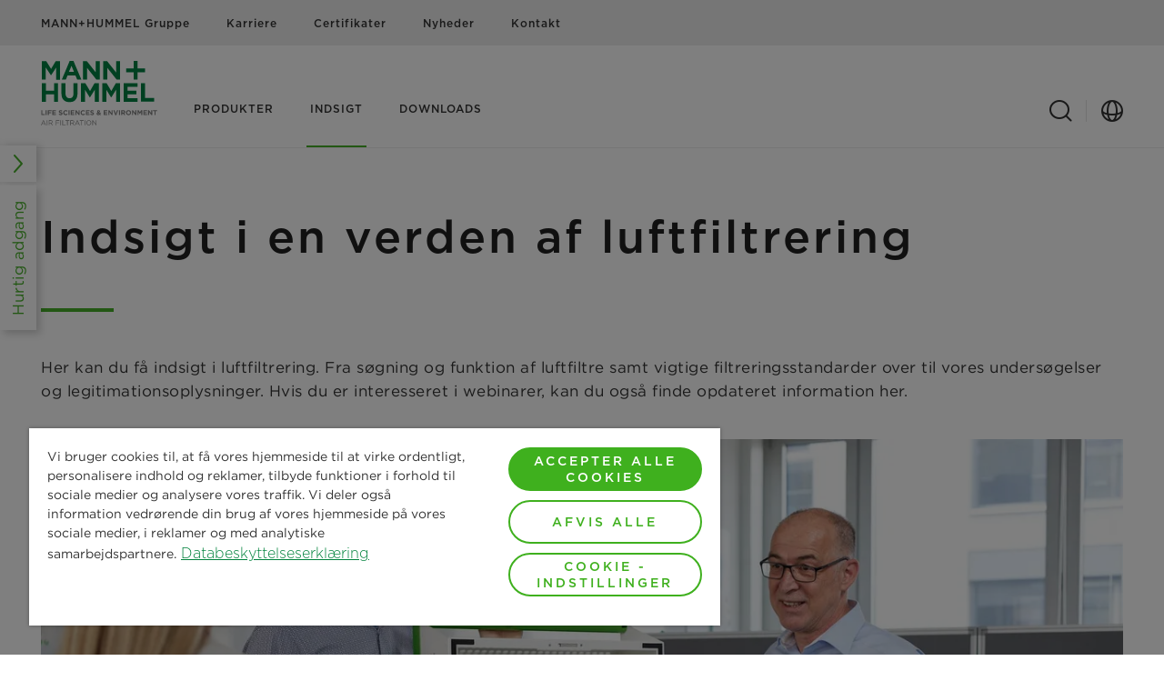

--- FILE ---
content_type: text/html;charset=utf-8
request_url: https://airfiltration.mann-hummel.com/dk/indsigt.html
body_size: 9643
content:

<!DOCTYPE HTML>
<html lang="da" prefix="website: https://ogp.me/ns/website#">
<head>
	<meta charset="UTF-8"/>
	<meta name="description" content="Få indsigt i luftfiltreringsverdenen. Fra søgning og funktion af luftfiltre samt vigtige filtreringsstandarder over til vores undersøgelser og legitimationsoplysninger. Du kan også finde opdaterede oplysninger om webinarer."/>
	<meta name="template" content="content-page"/>
	<meta name="viewport" content="width=device-width, initial-scale=1"/>
	
	<title>Få indsigt i verden af luftfiltrering</title>
	<meta name="robots" content="index, follow"/>
	
	<meta name="format-detection" content="telephone=no"/>
	<script defer="defer" type="text/javascript" src="/.rum/@adobe/helix-rum-js@%5E2/dist/rum-standalone.js"></script>
<link rel="canonical" href="https://airfiltration.mann-hummel.com/dk/indsigt.html"/>
	
	<link rel="preconnect" href="https://cdn.cookielaw.org" crossorigin/>
	
	<link rel="preconnect" href="https://s7g10.scene7.com" crossorigin/>
	
	<link rel="preconnect" href="https://assets.adobedtm.com" crossorigin/>
	

	
	
	
	<meta property="og:title" content="Indsigt"/>
	<meta property="og:type" content="website"/>
	<meta property="og:image" content="https://airfiltration.mann-hummel.com/content/dam/website/mann-hummel/air-filtration/insights/insights.jpg"/>
	<meta property="og:url" content="https://airfiltration.mann-hummel.com/dk/indsigt.html"/>
	<meta property="og:description" content="Få indsigt i luftfiltreringsverdenen. Fra søgning og funktion af luftfiltre samt vigtige filtreringsstandarder over til vores undersøgelser og legitimationsoplysninger. Du kan også finde opdaterede oplysninger om webinarer."/>
	<meta property="og:site_name" content="MANN+HUMMEL"/>

	

	
	<meta name="twitter:card" content="summary"/>
	<meta name="twitter:title" content="Indsigt"/>
	<meta name="twitter:description" content="Få indsigt i luftfiltreringsverdenen. Fra søgning og funktion af luftfiltre samt vigtige filtreringsstandarder over til vores undersøgelser og legitimationsoplysninger. Du kan også finde opdaterede oplysninger om webinarer."/>
	<meta name="twitter:image" content="https://airfiltration.mann-hummel.com/content/dam/website/mann-hummel/air-filtration/insights/insights.jpg"/>


	<link rel="shortcut icon" href="/etc.clientlibs/mannhummel/clientlibs/clientlib-site/resources/favicon/favicon.ico"/><link rel="icon" type="image/png" sizes="16x16" href="/etc.clientlibs/mannhummel/clientlibs/clientlib-site/resources/favicon/favicon-16x16.png"/><link rel="icon" type="image/png" sizes="32x32" href="/etc.clientlibs/mannhummel/clientlibs/clientlib-site/resources/favicon/favicon-32x32.png"/><link rel="icon" type="image/png" sizes="48x48" href="/etc.clientlibs/mannhummel/clientlibs/clientlib-site/resources/favicon/favicon-48x48.png"/><link rel="manifest" href="/etc.clientlibs/mannhummel/clientlibs/clientlib-site/resources/favicon/manifest.json" crossorigin="use-credentials"/><meta name="mobile-web-app-capable" content="yes"/><meta name="theme-color" content="#3fb01e"/><meta name="application-name" content="MANN+HUMMEL"/><link rel="apple-touch-icon" sizes="57x57" href="/etc.clientlibs/mannhummel/clientlibs/clientlib-site/resources/favicon/apple-touch-icon-57x57.png"/><link rel="apple-touch-icon" sizes="60x60" href="/etc.clientlibs/mannhummel/clientlibs/clientlib-site/resources/favicon/apple-touch-icon-60x60.png"/><link rel="apple-touch-icon" sizes="72x72" href="/etc.clientlibs/mannhummel/clientlibs/clientlib-site/resources/favicon/apple-touch-icon-72x72.png"/><link rel="apple-touch-icon" sizes="76x76" href="/etc.clientlibs/mannhummel/clientlibs/clientlib-site/resources/favicon/apple-touch-icon-76x76.png"/><link rel="apple-touch-icon" sizes="114x114" href="/etc.clientlibs/mannhummel/clientlibs/clientlib-site/resources/favicon/apple-touch-icon-114x114.png"/><link rel="apple-touch-icon" sizes="120x120" href="/etc.clientlibs/mannhummel/clientlibs/clientlib-site/resources/favicon/apple-touch-icon-120x120.png"/><link rel="apple-touch-icon" sizes="144x144" href="/etc.clientlibs/mannhummel/clientlibs/clientlib-site/resources/favicon/apple-touch-icon-144x144.png"/><link rel="apple-touch-icon" sizes="152x152" href="/etc.clientlibs/mannhummel/clientlibs/clientlib-site/resources/favicon/apple-touch-icon-152x152.png"/><link rel="apple-touch-icon" sizes="167x167" href="/etc.clientlibs/mannhummel/clientlibs/clientlib-site/resources/favicon/apple-touch-icon-167x167.png"/><link rel="apple-touch-icon" sizes="180x180" href="/etc.clientlibs/mannhummel/clientlibs/clientlib-site/resources/favicon/apple-touch-icon-180x180.png"/><link rel="apple-touch-icon" sizes="1024x1024" href="/etc.clientlibs/mannhummel/clientlibs/clientlib-site/resources/favicon/apple-touch-icon-1024x1024.png"/><meta name="apple-mobile-web-app-capable" content="yes"/><meta name="apple-mobile-web-app-status-bar-style" content="black-translucent"/><meta name="apple-mobile-web-app-title" content="MH"/>

	

	
	

	
    
<link rel="stylesheet" href="/etc.clientlibs/mannhummel/clientlibs/clientlib-webfont-latin.lc-3562297802381bdc20fee984cbfc409e-lc.min.css" type="text/css">




	
		<script defer src="https://cdn.cookielaw.org/scripttemplates/otSDKStub.js" data-document-language="true" data-domain-script="f978274c-d97b-413d-a3e6-050a43d7873d"></script>
		<script>
			let loaded = false;
			function OptanonWrapper() {
				window.adobeDataLayer = window.adobeDataLayer || [];
				window.adobeDataLayer.push({
					event: loaded ? 'ot:change' : 'ot:loaded'
				});
				loaded = true;
				window.dispatchEvent(new CustomEvent('gdprScriptExecuted'));
			}
		</script>
	

	
		<script src="//assets.adobedtm.com/d6b4f0119654/b4cf0fa4539a/launch-874282170a2f.min.js" async></script>
	

	
    
    

    

    
    
    
<link rel="stylesheet" href="/etc.clientlibs/mannhummel/clientlibs/clientlib-core.lc-212eb62ac1a58ad878dab6859ea8a8fb-lc.min.css" type="text/css">
<link rel="stylesheet" href="/etc.clientlibs/mannhummel/clientlibs/productreferencevalidation.lc-dd31017bd898a5660eae63dd4ffd8903-lc.min.css" type="text/css">
<link rel="stylesheet" href="/etc.clientlibs/mannhummel/clientlibs/clientlib-grid.lc-dd31017bd898a5660eae63dd4ffd8903-lc.min.css" type="text/css">
<link rel="stylesheet" href="/etc.clientlibs/mannhummel/clientlibs/clientlib-site.lc-a8e181a1841a16915ec1597368cde5c8-lc.min.css" type="text/css">



    

	
	
		
			
			<meta name="facebook-domain-verification" content="o2xqwkarilxfqvkkbrrrez1ossg9ll">
		
	
		
	

	

	

</head>
<body class="cmp-page content-page page basicpage cmp-page--footer-spacing" id="page-a0c5a0e2dd" data-cmp-data-layer-enabled data-g-name="Page">
	  <script>
		var dataLayerName = 'adobeDataLayer' || 'adobeDataLayer';
		window[dataLayerName] = window[dataLayerName] || [];
		window[dataLayerName].push({
			page: JSON.parse("{\x22page\u002Da0c5a0e2dd\x22:{\x22xdm:isErrorPage\x22:false,\x22xdm:tags\x22:[],\x22dc:description\x22:\x22Oplev indsigt i luftfiltrering ✅Filter\u002Dsøgning ✅Filterklassifikation ✅ Hvordan fungerer luftfiltre ✅Credentials \x26undersøgelser ✅Webinars ►Oplev nu!\x22,\x22repo:path\x22:\x22\/content\/mann\u002Dhummel\/airfiltration\u002Dmann\u002Dhummel\u002Dcom\/dk\/insights.html\x22,\x22xdm:language\x22:\x22da\x22,\x22@type\x22:\x22mannhummel\/components\/structure\/content\u002Dpage\x22,\x22dc:title\x22:\x22Indsigt\x22,\x22repo:modifyDate\x22:\x222022\u002D10\u002D10T05:23:14Z\x22,\x22statusCode\x22:200,\x22xdm:country\x22:\x22\x22,\x22xdm:template\x22:\x22\/conf\/mannhummel\/settings\/wcm\/templates\/content\u002Dpage\x22}}"),
			event:'cmp:show',
			eventInfo: {
				path: 'page.page\u002Da0c5a0e2dd'
			}
		});
	  </script>


	




	



	

<div data-g-name="Gdpr" class="cmp-gdpr"></div>
<div data-g-name="Tracking" class="cmp-tracking"></div>

	
<div class="root container responsivegrid">

    
    
	
	<div id="container-40bf27f03b" class="">
		
		<header class="cmp-page__header"><div class="cmp-header cmp-header--with-sub-brand" id="header-918d8df77b" data-cmp-data-layer="{&#34;header-918d8df77b&#34;:{&#34;@type&#34;:&#34;mannhummel/components/structure/header&#34;,&#34;dc:title&#34;:&#34;header&#34;}}" data-g-name="Header">
	<div class="cmp-navigation-meta" id="meta-navigation" data-cmp-data-layer="{&#34;meta-navigation&#34;:{&#34;dc:title&#34;:&#34;metaNavigation&#34;,&#34;@type&#34;:&#34;mannhummel/components/structure/meta-navigation&#34;}}">
	<div class="cmp-container">
		<div class="cmp-container-grid">
			<ul class="cmp-navigation-meta__items">
				<li class="cmp-navigation-meta__item">
	
	<a class="cmp-link cmp-link--inline" href="https://www.mann-hummel.com/en.html" id="link-f3ec239b4d" data-cmp-data-layer="{&#34;link-f3ec239b4d&#34;:{&#34;cta&#34;:false,&#34;xdm:linkURL&#34;:&#34;https://www.mann-hummel.com/en.html&#34;,&#34;dc:title&#34;:&#34;MANN+HUMMEL Gruppe&#34;,&#34;@type&#34;:&#34;mannhummel-base/components/synthetic/link&#34;}}" data-cmp-clickable target="_blank" rel="noopener">
		
		
		
		<span class="cmp-link__text">
			
			MANN+HUMMEL Gruppe
		</span>
		
		
	</a>

</li>
			
				<li class="cmp-navigation-meta__item">
	
	<a class="cmp-link cmp-link--inline" href="https://www.mann-hummel.com/en/career.html" id="link-b079cb722d" data-cmp-data-layer="{&#34;link-b079cb722d&#34;:{&#34;cta&#34;:false,&#34;xdm:linkURL&#34;:&#34;https://www.mann-hummel.com/en/career.html&#34;,&#34;dc:title&#34;:&#34;Karriere&#34;,&#34;@type&#34;:&#34;mannhummel-base/components/synthetic/link&#34;}}" data-cmp-clickable target="_blank" rel="noopener">
		
		
		
		<span class="cmp-link__text">
			
			Karriere
		</span>
		
		
	</a>

</li>
			
				<li class="cmp-navigation-meta__item">
	
	<a class="cmp-link cmp-link--inline" href="https://www.mann-hummel.com/en/company/downloads/certificates.html" id="link-8b4545b281" data-cmp-data-layer="{&#34;link-8b4545b281&#34;:{&#34;cta&#34;:false,&#34;xdm:linkURL&#34;:&#34;https://www.mann-hummel.com/en/company/downloads/certificates.html&#34;,&#34;dc:title&#34;:&#34;Certifikater&#34;,&#34;@type&#34;:&#34;mannhummel-base/components/synthetic/link&#34;}}" data-cmp-clickable target="_blank" rel="noopener">
		
		
		
		<span class="cmp-link__text">
			
			Certifikater
		</span>
		
		
	</a>

</li>
			
				<li class="cmp-navigation-meta__item">
	
	<a class="cmp-link cmp-link--inline" href="https://www.mann-hummel.com/en/company/news-press.html" id="link-6f78b2d9cf" data-cmp-data-layer="{&#34;link-6f78b2d9cf&#34;:{&#34;cta&#34;:false,&#34;xdm:linkURL&#34;:&#34;https://www.mann-hummel.com/en/company/news-press.html&#34;,&#34;dc:title&#34;:&#34;Nyheder&#34;,&#34;@type&#34;:&#34;mannhummel-base/components/synthetic/link&#34;}}" data-cmp-clickable target="_blank" rel="noopener">
		
		
		
		<span class="cmp-link__text">
			
			Nyheder
		</span>
		
		
	</a>

</li>
			
				<li class="cmp-navigation-meta__item">
	
	<a class="cmp-link cmp-link--inline" href="https://www.mann-hummel.com/en/contact.html" id="link-4d7865e776" data-cmp-data-layer="{&#34;link-4d7865e776&#34;:{&#34;cta&#34;:false,&#34;xdm:linkURL&#34;:&#34;https://www.mann-hummel.com/en/contact.html&#34;,&#34;dc:title&#34;:&#34;Kontakt&#34;,&#34;@type&#34;:&#34;mannhummel-base/components/synthetic/link&#34;}}" data-cmp-clickable target="_blank" rel="noopener">
		
		
		
		<span class="cmp-link__text">
			
			Kontakt
		</span>
		
		
	</a>

</li>
			</ul>
		</div>
	</div>
</div>

	<div class="cmp-container">
		<div class="cmp-container-grid">
			<div class="cmp-header__content-wrapper">
				<div class="cmp-header__content-left">
					<div class="cmp-header__brand">
						<a href="/dk.html" class="cmp-header__logo-link" data-cmp-clickable data-cmp-data-layer="{&#34;header-logo-27ae1e6f03&#34;:{&#34;@type&#34;:&#34;mannhummel-base/components/synthetic/header-logo&#34;}}">
							<div class="cmp-header__logo">
								
								


	
	
	<div data-cmp-src="/dk/_jcr_content/mainBrandLogo.coreimg{.width}.svg/1762775622317/logo.svg" data-asset-id="c7f72f7a-35bb-4d2e-8bcf-ba26417520fa" id="image-7b881a9450" data-cmp-data-layer="{&#34;image-7b881a9450&#34;:{&#34;@type&#34;:&#34;core/wcm/components/image/v3/image&#34;,&#34;repo:modifyDate&#34;:&#34;2023-09-20T09:56:40Z&#34;,&#34;dc:title&#34;:&#34;MANN+HUMMEL Logo&#34;,&#34;image&#34;:{&#34;repo:id&#34;:&#34;c7f72f7a-35bb-4d2e-8bcf-ba26417520fa&#34;,&#34;repo:modifyDate&#34;:&#34;2025-11-10T11:53:42Z&#34;,&#34;@type&#34;:&#34;image/svg+xml&#34;,&#34;repo:path&#34;:&#34;/content/dam/website/mann-hummel/logo.svg&#34;}}}" class="cmp-image" data-cmp-hook-image="imageV3" itemscope itemtype="http://schema.org/ImageObject">
		
			<img src="/dk/_jcr_content/mainBrandLogo.coreimg.svg/1762775622317/logo.svg" class="cmp-image__image" itemprop="contentUrl" alt="MANN+HUMMEL Logo" title="MANN+HUMMEL Logo"/>
			
		
		
		
		<meta itemprop="caption" content="MANN+HUMMEL Logo"/>
		
	</div>




    


							</div>
							<div class="cmp-header__sub-brand">
								


	
	
	<div data-cmp-src="/dk/_jcr_content/subBrandLogo.coreimg{.width}.svg/1762777669853/logo-addition-lse-airfiltration.svg" data-asset-id="3703a6d5-ed92-48b2-ad3e-5d6cfcd15195" id="image-d2baa75e26" data-cmp-data-layer="{&#34;image-d2baa75e26&#34;:{&#34;@type&#34;:&#34;core/wcm/components/image/v3/image&#34;,&#34;dc:title&#34;:&#34;LSE Airfiltration Logo addition (below)&#34;,&#34;image&#34;:{&#34;repo:id&#34;:&#34;3703a6d5-ed92-48b2-ad3e-5d6cfcd15195&#34;,&#34;repo:modifyDate&#34;:&#34;2025-11-10T12:27:49Z&#34;,&#34;@type&#34;:&#34;image/svg+xml&#34;,&#34;repo:path&#34;:&#34;/content/dam/website/mann-hummel/logos/logo-addition-lse-airfiltration.svg&#34;}}}" class="cmp-image" data-cmp-hook-image="imageV3" itemscope itemtype="http://schema.org/ImageObject">
		
			<img src="/dk/_jcr_content/subBrandLogo.coreimg.svg/1762777669853/logo-addition-lse-airfiltration.svg" loading="lazy" class="cmp-image__image" itemprop="contentUrl" alt="LSE Airfiltration Logo addition (below)" title="LSE Airfiltration Logo addition (below)"/>
			
		
		
		
		<meta itemprop="caption" content="LSE Airfiltration Logo addition (below)"/>
		
	</div>




    


							</div>
						</a>
					</div>
				</div>
				<div class="cmp-header__content-middle">
					
	<nav data-g-name="NavigationMain" class="cmp-navigation-main">
		<ul class="cmp-navigation-main__list">
			<li data-g-binding-cmp-navigation-item data-g-cmp-navigation-main-toggle-level="nav0">
				
	
	<a class="cmp-navigation-main__link-layer" href="/dk/produkter.html" id="link-779ccd3e8c" data-cmp-data-layer="{&#34;link-779ccd3e8c&#34;:{&#34;cta&#34;:false,&#34;xdm:linkURL&#34;:&#34;/dk/produkter.html&#34;,&#34;dc:title&#34;:&#34;Produkter&#34;,&#34;@type&#34;:&#34;mannhummel-base/components/synthetic/link&#34;}}" data-cmp-clickable>
		
		
		
		
		
			
			Produkter
		
		
	</a>


			</li>
		
			<li data-g-binding-cmp-navigation-item data-g-cmp-navigation-main-toggle-level="nav1" class=" state-cmp-navigation-main--list-item-active">
				
	
	<a class="cmp-navigation-main__link-layer" href="/dk/indsigt.html" id="link-a14f7d1f48" data-cmp-data-layer="{&#34;link-a14f7d1f48&#34;:{&#34;cta&#34;:false,&#34;xdm:linkURL&#34;:&#34;/dk/indsigt.html&#34;,&#34;dc:title&#34;:&#34;Indsigt&#34;,&#34;@type&#34;:&#34;mannhummel-base/components/synthetic/link&#34;}}" data-cmp-clickable>
		
		
		
		
		
			
			Indsigt
		
		
	</a>


			</li>
		
			<li data-g-binding-cmp-navigation-item data-g-cmp-navigation-main-toggle-level="nav2">
				
	
	<a class="cmp-navigation-main__link-layer" href="/dk/downloads.html" id="link-6c31d82a67" data-cmp-data-layer="{&#34;link-6c31d82a67&#34;:{&#34;cta&#34;:false,&#34;xdm:linkURL&#34;:&#34;/dk/downloads.html&#34;,&#34;dc:title&#34;:&#34;Downloads&#34;,&#34;@type&#34;:&#34;mannhummel-base/components/synthetic/link&#34;}}" data-cmp-clickable>
		
		
		
		
		
			
			Downloads
		
		
	</a>


			</li>
		</ul>
	</nav>

				</div>
				<div class="cmp-header__content-right">
					<div class="cmp-navigation-trigger" data-g-name="NavigationTrigger">
						<button class="cmp-navigation-trigger__icon">
							<span></span>
							<span></span>
							<span></span>
							<span></span>
							<span class="cmp-navigation-trigger__text-sr">Slå navigation til/fra</span>
						</button>
					</div>
					
						<div class="cmp-search-trigger cmp-search-trigger--mobile" data-g-name="SearchTrigger" data-g-binding-cmp-search-trigger-mobile>
							<button class="cmp-search-trigger__search cmp-button cmp-button--as-icon" aria-hidden="true"></button>
						</div>
						<div class="cmp-search-trigger" data-g-name="SearchTrigger">
							<button class="cmp-search-trigger__search cmp-button cmp-button--as-icon" aria-hidden="true">
								<i class="cmp-button__icon cmp-icon cmp-icon--search" aria-hidden="true"></i>
							</button>
						</div>
					
					<button class="cmp-country-selector-trigger cmp-button cmp-button--as-icon" data-g-name="CountrySelectorTrigger" aria-hidden="true">
						<i class="cmp-button__icon cmp-icon cmp-icon--globe" aria-hidden="true"></i>
					</button>

					

					
					
						
					
					
						
						
					
				</div>
			</div>
		</div>
	</div>
	
	<div class="cmp-header-overlay cmp-header-overlay--navigation " data-g-name="HeaderOverlay" data-g-binding-header-overlay-id="navigationLayer">
		<div class="cmp-container">
			<div class="cmp-header-overlay__button-wrapper">
				<button class="cmp-header-overlay__close cmp-button cmp-button--as-icon" data-g-binding-cmp-header-overlay-close-icon>
					<i class="cmp-button__icon cmp-icon cmp-icon--close" aria-hidden="true"></i>
				</button>
			</div>
		</div>
		<nav class="cmp-navigation-layer" data-g-name="NavigationLayer">
			<div class="cmp-navigation-layer__buttons-back">
				<div class="cmp-container">
					<button class="cmp-link cmp-link--inline-as-button cmp-navigation-layer__button-back-mobile" data-g-binding-cmp-navigation-layer-button-back-mobile>
						<i class="cmp-link__icon cmp-icon cmp-icon--chevron-left" aria-hidden="true"></i>
						<span class="cmp-link__text">ryg</span>
					</button>
					<button class="cmp-link cmp-link--inline-as-button cmp-navigation-layer__button-back-tablet" data-g-binding-cmp-navigation-layer-button-back-tablet>
						<i class="cmp-link__icon cmp-icon cmp-icon--chevron-left" aria-hidden="true"></i>
						<span class="cmp-link__text">ryg</span>
					</button>
				</div>
			</div>
			<div class="cmp-navigation-layer__wrapper">
				<div class="cmp-navigation-layer__levels" data-g-binding-cmp-navigation-layer-levels-container>
					<div class="cmp-navigation-layer__level-root">
						<div class="cmp-navigation-layer__level-1">
							<div class="cmp-navigation-layer__scrollable-content">
								
									
									
									<div data-g-binding-cmp-navigation-layer-toggle-level="nav0" data-g-binding-cmp-navigation-layer-activate-level="2" data-g-binding-cmp-navigation-layer-level-item class="cmp-navigation-layer__level-item">
										<a href="/dk/produkter.html" class="cmp-navigation-layer__entry-level-link" id="link-a2581b013f" data-cmp-data-layer="{&#34;link-a2581b013f&#34;:{&#34;cta&#34;:false,&#34;xdm:linkURL&#34;:&#34;/dk/produkter.html&#34;,&#34;dc:title&#34;:&#34;Produkter&#34;,&#34;@type&#34;:&#34;mannhummel-base/components/synthetic/link&#34;}}" data-cmp-clickable>
										   <span class="cmp-navigation-layer__title-container">
										  		<span class="cmp-navigation-layer__title">Produkter</span>
												<i class="cmp-link__icon cmp-icon cmp-icon--chevron-right" aria-hidden="true"></i>
											</span>
										</a>
									</div>
								
									
									
									<div data-g-binding-cmp-navigation-layer-toggle-level="nav1" data-g-binding-cmp-navigation-layer-activate-level="2" data-g-binding-cmp-navigation-layer-level-item class="cmp-navigation-layer__level-item">
										<a href="/dk/indsigt.html" class="cmp-navigation-layer__entry-level-link" id="link-19d69a4ab8" data-cmp-data-layer="{&#34;link-19d69a4ab8&#34;:{&#34;cta&#34;:false,&#34;xdm:linkURL&#34;:&#34;/dk/indsigt.html&#34;,&#34;dc:title&#34;:&#34;Indsigt&#34;,&#34;@type&#34;:&#34;mannhummel-base/components/synthetic/link&#34;}}" data-cmp-clickable>
										   <span class="cmp-navigation-layer__title-container">
										  		<span class="cmp-navigation-layer__title">Indsigt</span>
												<i class="cmp-link__icon cmp-icon cmp-icon--chevron-right" aria-hidden="true"></i>
											</span>
										</a>
									</div>
								
									
									
									<div data-g-binding-cmp-navigation-layer-toggle-level="nav2" data-g-binding-cmp-navigation-layer-activate-level="2" data-g-binding-cmp-navigation-layer-level-item class="cmp-navigation-layer__level-item">
										<a href="/dk/downloads.html" class="cmp-navigation-layer__entry-level-link" id="link-b14ff336a6" data-cmp-data-layer="{&#34;link-b14ff336a6&#34;:{&#34;cta&#34;:false,&#34;xdm:linkURL&#34;:&#34;/dk/downloads.html&#34;,&#34;dc:title&#34;:&#34;Downloads&#34;,&#34;@type&#34;:&#34;mannhummel-base/components/synthetic/link&#34;}}" data-cmp-clickable>
										   <span class="cmp-navigation-layer__title-container">
										  		<span class="cmp-navigation-layer__title">Downloads</span>
												<i class="cmp-link__icon cmp-icon cmp-icon--chevron-right" aria-hidden="true"></i>
											</span>
										</a>
									</div>
								
								<div class="cmp-navigation-layer__overlay-trigger-items">
									<span class="cmp-navigation-layer__overlay-trigger-item" data-g-name="CountrySelectorTrigger">
										Land og sprog
									</span>
									
									
									
									
									
									
								</div>
							</div>
						</div>

						
	
	<div class="cmp-navigation-layer__level-2" data-g-binding-cmp-navigation-layer-level="2" data-g-binding-cmp-navigation-layer-level-id="nav0" data-g-binding-cmp-navigation-layer-level-title="Produkter">
		
		<div class="cmp-navigation-layer__content-container">
			<div class="cmp-navigation-layer__level-content">
				<div class="cmp-navigation-layer__scrollable-content">
					<ul class="cmp-navigation-layer__level-items">
						<li>
							<a class="cmp-navigation-layer__link" href="/dk/produkter.html" id="link-28bc8f24aa" data-cmp-data-layer="{&#34;link-28bc8f24aa&#34;:{&#34;cta&#34;:false,&#34;xdm:linkURL&#34;:&#34;/dk/produkter.html&#34;,&#34;dc:title&#34;:&#34;Produkter&#34;,&#34;@type&#34;:&#34;mannhummel-base/components/synthetic/link&#34;}}" data-cmp-clickable>
								Produkter
							</a>
						</li>
						
							<li class="cmp-navigation-layer__level-item" data-g-binding-cmp-navigation-layer-level-item data-g-binding-cmp-navigation-layer-activate-level="3">
								
								
	<span class="cmp-navigation-layer__level-item-text">Luftfiltre
		<i class="cmp-icon cmp-icon--chevron-right" aria-hidden="true"></i>
	</span>
	<div class="cmp-navigation-layer__level-3" data-g-binding-cmp-navigation-layer-level="3" data-g-binding-cmp-navigation-layer-level-title="Luftfiltre">
		
		<div class="cmp-navigation-layer__content-container">
			<div class="cmp-navigation-layer__level-content">
				<div class="cmp-navigation-layer__scrollable-content">
					<ul class="cmp-navigation-layer__level-items">
						<li>
							<a class="cmp-navigation-layer__link" href="/dk/produkter/luftfiltre.html" id="link-85aa2e20a2" data-cmp-data-layer="{&#34;link-85aa2e20a2&#34;:{&#34;cta&#34;:false,&#34;xdm:linkURL&#34;:&#34;/dk/produkter/luftfiltre.html&#34;,&#34;dc:title&#34;:&#34;Luftfiltre&#34;,&#34;@type&#34;:&#34;mannhummel-base/components/synthetic/link&#34;}}" data-cmp-clickable>
								Luftfiltre
							</a>
						</li>
						
							<li>
								
	
	<a class="cmp-navigation-layer__link" href="/dk/produkter/luftfiltre/forfiltre.html" id="link-d7f33f6d0a" data-cmp-data-layer="{&#34;link-d7f33f6d0a&#34;:{&#34;cta&#34;:false,&#34;xdm:linkURL&#34;:&#34;/dk/produkter/luftfiltre/forfiltre.html&#34;,&#34;dc:title&#34;:&#34;Forfiltre&#34;,&#34;@type&#34;:&#34;mannhummel-base/components/synthetic/link&#34;}}" data-cmp-clickable>
		
		
		
		
		
			
			Forfiltre
		
		
	</a>


								
							</li>
						
							<li>
								
	
	<a class="cmp-navigation-layer__link" href="/dk/produkter/luftfiltre/finstovfiltre.html" id="link-10d8e40115" data-cmp-data-layer="{&#34;link-10d8e40115&#34;:{&#34;cta&#34;:false,&#34;xdm:linkURL&#34;:&#34;/dk/produkter/luftfiltre/finstovfiltre.html&#34;,&#34;dc:title&#34;:&#34;Finstøvfiltre&#34;,&#34;@type&#34;:&#34;mannhummel-base/components/synthetic/link&#34;}}" data-cmp-clickable>
		
		
		
		
		
			
			Finstøvfiltre
		
		
	</a>


								
							</li>
						
							<li>
								
	
	<a class="cmp-navigation-layer__link" href="/dk/produkter/luftfiltre/hepa-filtre.html" id="link-ad5a992a7b" data-cmp-data-layer="{&#34;link-ad5a992a7b&#34;:{&#34;cta&#34;:false,&#34;xdm:linkURL&#34;:&#34;/dk/produkter/luftfiltre/hepa-filtre.html&#34;,&#34;dc:title&#34;:&#34;HEPA filtre&#34;,&#34;@type&#34;:&#34;mannhummel-base/components/synthetic/link&#34;}}" data-cmp-clickable>
		
		
		
		
		
			
			HEPA filtre
		
		
	</a>


								
							</li>
						
							<li>
								
	
	<a class="cmp-navigation-layer__link" href="/dk/produkter/luftfiltre/atex-filtre.html" id="link-1f4319deb9" data-cmp-data-layer="{&#34;link-1f4319deb9&#34;:{&#34;cta&#34;:false,&#34;xdm:linkURL&#34;:&#34;/dk/produkter/luftfiltre/atex-filtre.html&#34;,&#34;dc:title&#34;:&#34;ATEX filtre&#34;,&#34;@type&#34;:&#34;mannhummel-base/components/synthetic/link&#34;}}" data-cmp-clickable>
		
		
		
		
		
			
			ATEX filtre
		
		
	</a>


								
							</li>
						
							<li>
								
	
	<a class="cmp-navigation-layer__link" href="/dk/produkter/luftfiltre/power-gen-filtre.html" id="link-be772e78f7" data-cmp-data-layer="{&#34;link-be772e78f7&#34;:{&#34;cta&#34;:false,&#34;xdm:linkURL&#34;:&#34;/dk/produkter/luftfiltre/power-gen-filtre.html&#34;,&#34;dc:title&#34;:&#34;Power-Gen filtre&#34;,&#34;@type&#34;:&#34;mannhummel-base/components/synthetic/link&#34;}}" data-cmp-clickable>
		
		
		
		
		
			
			Power-Gen filtre
		
		
	</a>


								
							</li>
						
							<li>
								
	
	<a class="cmp-navigation-layer__link" href="/dk/produkter/luftfiltre/filterhuse.html" id="link-ab99bb33af" data-cmp-data-layer="{&#34;link-ab99bb33af&#34;:{&#34;cta&#34;:false,&#34;xdm:linkURL&#34;:&#34;/dk/produkter/luftfiltre/filterhuse.html&#34;,&#34;dc:title&#34;:&#34;Filterhuse&#34;,&#34;@type&#34;:&#34;mannhummel-base/components/synthetic/link&#34;}}" data-cmp-clickable>
		
		
		
		
		
			
			Filterhuse
		
		
	</a>


								
							</li>
						
							<li>
								
	
	<a class="cmp-navigation-layer__link" href="/dk/produkter/luftfiltre/kulfiltre.html" id="link-b04a518b0d" data-cmp-data-layer="{&#34;link-b04a518b0d&#34;:{&#34;cta&#34;:false,&#34;xdm:linkURL&#34;:&#34;/dk/produkter/luftfiltre/kulfiltre.html&#34;,&#34;dc:title&#34;:&#34;Kulfiltre&#34;,&#34;@type&#34;:&#34;mannhummel-base/components/synthetic/link&#34;}}" data-cmp-clickable>
		
		
		
		
		
			
			Kulfiltre
		
		
	</a>


								
							</li>
						
							<li>
								
	
	<a class="cmp-navigation-layer__link" href="/dk/produkter/luftfiltre/udskiftningsfilter-til-rumluftrenser.html" id="link-2a8a8c59d9" data-cmp-data-layer="{&#34;link-2a8a8c59d9&#34;:{&#34;cta&#34;:false,&#34;xdm:linkURL&#34;:&#34;/dk/produkter/luftfiltre/udskiftningsfilter-til-rumluftrenser.html&#34;,&#34;dc:title&#34;:&#34;Udskiftningsfilter til rumluftrenser&#34;,&#34;@type&#34;:&#34;mannhummel-base/components/synthetic/link&#34;}}" data-cmp-clickable>
		
		
		
		
		
			
			Udskiftningsfilter til rumluftrenser
		
		
	</a>


								
							</li>
						
					</ul>
					
				</div>
			</div>
		</div>
	</div>

							</li>
						
							<li>
								
	
	<a class="cmp-navigation-layer__link" href="https://airfiltration.mann-hummel.com/en/products/oil-mist-filters.html" id="link-cc312c2313" data-cmp-data-layer="{&#34;link-cc312c2313&#34;:{&#34;cta&#34;:false,&#34;xdm:linkURL&#34;:&#34;https://airfiltration.mann-hummel.com/en/products/oil-mist-filters.html&#34;,&#34;dc:title&#34;:&#34;Olieudskiller&#34;,&#34;@type&#34;:&#34;mannhummel-base/components/synthetic/link&#34;}}" data-cmp-clickable>
		
		
		
		
		
			
			Olieudskiller
		
		
	</a>


								
							</li>
						
							<li>
								
	
	<a class="cmp-navigation-layer__link" href="/dk/produkter/filter-til-operationsstue.html" id="link-09162010db" data-cmp-data-layer="{&#34;link-09162010db&#34;:{&#34;cta&#34;:false,&#34;xdm:linkURL&#34;:&#34;/dk/produkter/filter-til-operationsstue.html&#34;,&#34;dc:title&#34;:&#34;Filter til operationsstue&#34;,&#34;@type&#34;:&#34;mannhummel-base/components/synthetic/link&#34;}}" data-cmp-clickable>
		
		
		
		
		
			
			Filter til operationsstue
		
		
	</a>


								
							</li>
						
							<li>
								
	
	<a class="cmp-navigation-layer__link" href="/dk/produkter/malerkabine-filtre.html" id="link-d4b0c1da67" data-cmp-data-layer="{&#34;link-d4b0c1da67&#34;:{&#34;cta&#34;:false,&#34;xdm:linkURL&#34;:&#34;/dk/produkter/malerkabine-filtre.html&#34;,&#34;dc:title&#34;:&#34;Malerkabine filtre&#34;,&#34;@type&#34;:&#34;mannhummel-base/components/synthetic/link&#34;}}" data-cmp-clickable>
		
		
		
		
		
			
			Malerkabine filtre
		
		
	</a>


								
							</li>
						
							<li>
								
	
	<a class="cmp-navigation-layer__link" href="/dk/produkter/speciallosninger.html" id="link-b0c06704b0" data-cmp-data-layer="{&#34;link-b0c06704b0&#34;:{&#34;cta&#34;:false,&#34;xdm:linkURL&#34;:&#34;/dk/produkter/speciallosninger.html&#34;,&#34;dc:title&#34;:&#34;Specialløsninger&#34;,&#34;@type&#34;:&#34;mannhummel-base/components/synthetic/link&#34;}}" data-cmp-clickable>
		
		
		
		
		
			
			Specialløsninger
		
		
	</a>


								
							</li>
						
							<li>
								
	
	<a class="cmp-navigation-layer__link" href="/dk/produkter/udendors-luftrenser.html" id="link-9c5f8038b2" data-cmp-data-layer="{&#34;link-9c5f8038b2&#34;:{&#34;cta&#34;:false,&#34;xdm:linkURL&#34;:&#34;/dk/produkter/udendors-luftrenser.html&#34;,&#34;dc:title&#34;:&#34;Udendørs luftrensere&#34;,&#34;@type&#34;:&#34;mannhummel-base/components/synthetic/link&#34;}}" data-cmp-clickable>
		
		
		
		
		
			
			Udendørs luftrensere
		
		
	</a>


								
							</li>
						
							<li>
								
	
	<a class="cmp-navigation-layer__link" href="/dk/produkter/digitale-losninger.html" id="link-cec46a1790" data-cmp-data-layer="{&#34;link-cec46a1790&#34;:{&#34;cta&#34;:false,&#34;xdm:linkURL&#34;:&#34;/dk/produkter/digitale-losninger.html&#34;,&#34;dc:title&#34;:&#34;Digitale løsninger&#34;,&#34;@type&#34;:&#34;mannhummel-base/components/synthetic/link&#34;}}" data-cmp-clickable>
		
		
		
		
		
			
			Digitale løsninger
		
		
	</a>


								
							</li>
						
					</ul>
					<div class="cmp-navigation-layer__level-teasers">
						<div class="cmp-container-inverted cmp-navigation-layer__teaser-wrapper">
							


    


						</div>
<div class="cmp-container-inverted cmp-navigation-layer__teaser-wrapper">
							


    


						</div>

					</div>
				</div>
			</div>
		</div>
	</div>

	
	<div class="cmp-navigation-layer__level-2" data-g-binding-cmp-navigation-layer-level="2" data-g-binding-cmp-navigation-layer-level-id="nav1" data-g-binding-cmp-navigation-layer-level-title="Indsigt">
		
		<div class="cmp-navigation-layer__content-container">
			<div class="cmp-navigation-layer__level-content">
				<div class="cmp-navigation-layer__scrollable-content">
					<ul class="cmp-navigation-layer__level-items">
						<li>
							<a class="cmp-navigation-layer__link" href="/dk/indsigt.html" id="link-ee0f8a0469" data-cmp-data-layer="{&#34;link-ee0f8a0469&#34;:{&#34;cta&#34;:false,&#34;xdm:linkURL&#34;:&#34;/dk/indsigt.html&#34;,&#34;dc:title&#34;:&#34;Indsigt&#34;,&#34;@type&#34;:&#34;mannhummel-base/components/synthetic/link&#34;}}" data-cmp-clickable>
								Indsigt
							</a>
						</li>
						
							<li>
								
	
	<a class="cmp-navigation-layer__link" href="/dk/indsigt/luftfiltrering.html" id="link-783f9c4e3d" data-cmp-data-layer="{&#34;link-783f9c4e3d&#34;:{&#34;cta&#34;:false,&#34;xdm:linkURL&#34;:&#34;/dk/indsigt/luftfiltrering.html&#34;,&#34;dc:title&#34;:&#34;Luftfiltrering&#34;,&#34;@type&#34;:&#34;mannhummel-base/components/synthetic/link&#34;}}" data-cmp-clickable>
		
		
		
		
		
			
			Luftfiltrering
		
		
	</a>


								
							</li>
						
							<li>
								
	
	<a class="cmp-navigation-layer__link" href="/dk/indsigt/casestudier.html" id="link-106615017b" data-cmp-data-layer="{&#34;link-106615017b&#34;:{&#34;cta&#34;:false,&#34;xdm:linkURL&#34;:&#34;/dk/indsigt/casestudier.html&#34;,&#34;dc:title&#34;:&#34;Casestudier&#34;,&#34;@type&#34;:&#34;mannhummel-base/components/synthetic/link&#34;}}" data-cmp-clickable>
		
		
		
		
		
			
			Casestudier
		
		
	</a>


								
							</li>
						
							<li>
								
	
	<a class="cmp-navigation-layer__link" href="/dk/indsigt/uddannelse.html" id="link-95e4754819" data-cmp-data-layer="{&#34;link-95e4754819&#34;:{&#34;cta&#34;:false,&#34;xdm:linkURL&#34;:&#34;/dk/indsigt/uddannelse.html&#34;,&#34;dc:title&#34;:&#34;Uddannelse&#34;,&#34;@type&#34;:&#34;mannhummel-base/components/synthetic/link&#34;}}" data-cmp-clickable>
		
		
		
		
		
			
			Uddannelse
		
		
	</a>


								
							</li>
						
							<li>
								
	
	<a class="cmp-navigation-layer__link" href="/dk/indsigt/energieffektivitet.html" id="link-e764f4f9f6" data-cmp-data-layer="{&#34;link-e764f4f9f6&#34;:{&#34;cta&#34;:false,&#34;xdm:linkURL&#34;:&#34;/dk/indsigt/energieffektivitet.html&#34;,&#34;dc:title&#34;:&#34;Energieffektivitet&#34;,&#34;@type&#34;:&#34;mannhummel-base/components/synthetic/link&#34;}}" data-cmp-clickable>
		
		
		
		
		
			
			Energieffektivitet
		
		
	</a>


								
							</li>
						
					</ul>
					<div class="cmp-navigation-layer__level-teasers">
						<div class="cmp-container-inverted cmp-navigation-layer__teaser-wrapper">
							


    


						</div>
<div class="cmp-container-inverted cmp-navigation-layer__teaser-wrapper">
							


    


						</div>

					</div>
				</div>
			</div>
		</div>
	</div>

	
	<div class="cmp-navigation-layer__level-2" data-g-binding-cmp-navigation-layer-level="2" data-g-binding-cmp-navigation-layer-level-id="nav2" data-g-binding-cmp-navigation-layer-level-title="Downloads">
		
		<div class="cmp-navigation-layer__content-container">
			<div class="cmp-navigation-layer__level-content">
				<div class="cmp-navigation-layer__scrollable-content">
					<ul class="cmp-navigation-layer__level-items">
						<li>
							<a class="cmp-navigation-layer__link" href="/dk/downloads.html" id="link-3a7ad86e6e" data-cmp-data-layer="{&#34;link-3a7ad86e6e&#34;:{&#34;cta&#34;:false,&#34;xdm:linkURL&#34;:&#34;/dk/downloads.html&#34;,&#34;dc:title&#34;:&#34;Downloads&#34;,&#34;@type&#34;:&#34;mannhummel-base/components/synthetic/link&#34;}}" data-cmp-clickable>
								Downloads
							</a>
						</li>
						
							<li>
								
	
	<a class="cmp-navigation-layer__link" href="/dk/downloads/filter-katalog.html" id="link-03cfe9dc72" data-cmp-data-layer="{&#34;link-03cfe9dc72&#34;:{&#34;cta&#34;:false,&#34;xdm:linkURL&#34;:&#34;/dk/downloads/filter-katalog.html&#34;,&#34;dc:title&#34;:&#34;Filter katalog&#34;,&#34;@type&#34;:&#34;mannhummel-base/components/synthetic/link&#34;}}" data-cmp-clickable>
		
		
		
		
		
			
			Filter katalog
		
		
	</a>


								
							</li>
						
							<li>
								
	
	<a class="cmp-navigation-layer__link" href="/dk/downloads/casestudier.html" id="link-5491c2d4c7" data-cmp-data-layer="{&#34;link-5491c2d4c7&#34;:{&#34;cta&#34;:false,&#34;xdm:linkURL&#34;:&#34;/dk/downloads/casestudier.html&#34;,&#34;dc:title&#34;:&#34;Casestudier&#34;,&#34;@type&#34;:&#34;mannhummel-base/components/synthetic/link&#34;}}" data-cmp-clickable>
		
		
		
		
		
			
			Casestudier
		
		
	</a>


								
							</li>
						
							<li>
								
	
	<a class="cmp-navigation-layer__link" href="https://www.mann-hummel.com/en/company/downloads/supplier-documents.html" id="link-2798263615" data-cmp-data-layer="{&#34;link-2798263615&#34;:{&#34;cta&#34;:false,&#34;xdm:linkURL&#34;:&#34;https://www.mann-hummel.com/en/company/downloads/supplier-documents.html&#34;,&#34;dc:title&#34;:&#34;Dokumenter til leverandører&#34;,&#34;@type&#34;:&#34;mannhummel-base/components/synthetic/link&#34;}}" data-cmp-clickable target="_blank" rel="noopener">
		
		
		
		
		
			
			Dokumenter til leverandører
		
		
	</a>


								
							</li>
						
							<li>
								
	
	<a class="cmp-navigation-layer__link" href="/dk/downloads/ourair-tekniske-dokumenter.html" id="link-403fe976ff" data-cmp-data-layer="{&#34;link-403fe976ff&#34;:{&#34;cta&#34;:false,&#34;xdm:linkURL&#34;:&#34;/dk/downloads/ourair-tekniske-dokumenter.html&#34;,&#34;dc:title&#34;:&#34;OurAir tekniske dokumenter&#34;,&#34;@type&#34;:&#34;mannhummel-base/components/synthetic/link&#34;}}" data-cmp-clickable>
		
		
		
		
		
			
			OurAir tekniske dokumenter
		
		
	</a>


								
							</li>
						
					</ul>
					<div class="cmp-navigation-layer__level-teasers">
						<div class="cmp-container-inverted cmp-navigation-layer__teaser-wrapper">
							


    


						</div>
<div class="cmp-container-inverted cmp-navigation-layer__teaser-wrapper">
							


    


						</div>

					</div>
				</div>
			</div>
		</div>
	</div>

					</div>
				</div>
				<div class="cmp-navigation-layer__teasers">
					<div class="cmp-container-inverted cmp-navigation-layer__teaser-wrapper" data-g-binding-cmp-navigation-layer-teaser-item data-g-binding-cmp-navigation-layer-for-level="nav0">
						


    


					</div>
<div class="cmp-container-inverted cmp-navigation-layer__teaser-wrapper" data-g-binding-cmp-navigation-layer-teaser-item data-g-binding-cmp-navigation-layer-for-level="nav0">
						


    


					</div>

				
					<div class="cmp-container-inverted cmp-navigation-layer__teaser-wrapper" data-g-binding-cmp-navigation-layer-teaser-item data-g-binding-cmp-navigation-layer-for-level="nav1">
						


    


					</div>
<div class="cmp-container-inverted cmp-navigation-layer__teaser-wrapper" data-g-binding-cmp-navigation-layer-teaser-item data-g-binding-cmp-navigation-layer-for-level="nav1">
						


    


					</div>

				
					<div class="cmp-container-inverted cmp-navigation-layer__teaser-wrapper" data-g-binding-cmp-navigation-layer-teaser-item data-g-binding-cmp-navigation-layer-for-level="nav2">
						


    


					</div>
<div class="cmp-container-inverted cmp-navigation-layer__teaser-wrapper" data-g-binding-cmp-navigation-layer-teaser-item data-g-binding-cmp-navigation-layer-for-level="nav2">
						


    


					</div>

				</div>
			</div>
		</nav>
	</div>

	
	

		
		<div class="cmp-header-overlay " data-g-name="HeaderOverlay" data-g-binding-header-overlay-id="search">
			<div class="cmp-container">
				<div class="cmp-header-overlay__button-wrapper">
					<button class="cmp-header-overlay__close cmp-button cmp-button--as-icon" data-g-binding-cmp-header-overlay-close-icon>
						<i class="cmp-button__icon cmp-icon cmp-icon--close" aria-hidden="true"></i>
					</button>
				</div>
			</div>
			<div class="cmp-header-overlay__content-wrapper">
				<div class="cmp-container">
					<div class="cmp-container-grid">
						
	<div class="cmp-title cmp-title--h1">
		<div class="cmp-title__text">
			
				
				
				Hvad leder du efter?
				
			
		</div>
	</div>

						
	<div class="cmp-search" data-g-name="Search">
		<script type="text/json">{"url":"/dk/_jcr_content.search.json","labels":{"buttonSearch":"Søge","headlineResultsSingular":"Der blev fundet et resultat for \"[QUERY]\"","searchInputLabel":"","headlineResultsPlural":"Vi fandt [RESULTS_AMOUNT] resultater for \"[QUERY]\"","selectPagination":"Side [PAGE_CURRENT] i [PAGES_TOTAL]","headlineFailedRequests":"Der opstod en fejl. Prøv igen!","placeholderSearchInput":"Angiv søgeord","buttonNextPage":"Næste","headlineNoResults":"Der er ikke fundet nogen resultater.","groupContent":"Indhold","groupOtherBrands":"","buttonPreviousPage":"Tidligere","groupDownloads":"Downloads"}}</script>

		
	</div>


						
	

					</div>
				</div>
			</div>
		</div>

		
		<div class="cmp-header-overlay " data-g-name="HeaderOverlay" data-g-binding-header-overlay-id="countrySelector">
			<div class="cmp-container">
				<div class="cmp-header-overlay__button-wrapper">
					<button class="cmp-header-overlay__close cmp-button cmp-button--as-icon" data-g-binding-cmp-header-overlay-close-icon>
						<i class="cmp-button__icon cmp-icon cmp-icon--close" aria-hidden="true"></i>
					</button>
				</div>
			</div>
			<div class="cmp-header-overlay__content-wrapper">
				<div class="cmp-container">
					<div class="cmp-container-grid">
						
	<div class="cmp-title cmp-title--h1">
		<div class="cmp-title__text">
			
				
				
				Vælg område, land og dit sprog
				
			
		</div>
	</div>

						
	<div class="cmp-country-selector" data-g-name="CountrySelector">
		<script type="text/json">{"regions":[{"label":"Americas","value":"1","countries":[{"label":"Canada","value":"0","languages":[{"label":"English","value":"0","url":"https://airfiltration.mann-hummel.com/us-en/insights.html"},{"label":"French","value":"1","url":"https://airfiltration.mann-hummel.com/ca-fr.html"}]},{"label":"USA","value":"1","languages":[{"label":"English","value":"0","url":"https://airfiltration.mann-hummel.com/us-en/insights.html"}]}]},{"label":"Asia","value":"2","countries":[{"label":"China","value":"0","languages":[{"label":"Chinese","value":"0","url":"https://www.uairtech.com/"}]}]},{"label":"Europe","value":"3","countries":[{"label":"Denmark","value":"0","languages":[{"label":"Danish","value":"0","url":"http://airfiltration.mann-hummel.com/dk.html"}]},{"label":"France","value":"1","languages":[{"label":"French","value":"0","url":"https://airfiltration.mann-hummel.com/fr-fr.html"}]},{"label":"Germany","value":"2","languages":[{"label":"English","value":"0","url":"https://airfiltration.mann-hummel.com/en-uk/insights.html"},{"label":"German","value":"1","url":"https://airfiltration.mann-hummel.com/de-de/insights.html"}]},{"label":"Italy","value":"3","languages":[{"label":"Italian","value":"0","url":"https://airfiltration.mann-hummel.com/it-it/approfondimenti.html"}]},{"label":"Spain","value":"4","languages":[{"label":"Spanish","value":"0","url":"https://airfiltration.mann-hummel.com/es-es/guia.html"}]},{"label":"Sweden","value":"5","languages":[{"label":"Swedish","value":"0","url":"https://airfiltration.mann-hummel.com/se-se.html"}]},{"label":"The Netherlands","value":"6","languages":[{"label":"Dutch","value":"0","url":"http://airfiltration.mann-hummel.com/nl.html"}]},{"label":"Turkey","value":"7","languages":[{"label":"Turkish","value":"0","url":"http://airfiltration.mann-hummel.com/tr.html"}]},{"label":"United Kingdom","value":"8","languages":[{"label":"English","value":"0","url":"https://airfiltration.mann-hummel.com/en-uk/insights.html"}]}]}],"labels":{"selectLanguage":"Sprog","linkExternalDescription":"Global MANN-HUMMEL hjemmeside","selectRegion":"Region","linkExternalText":"www.mann-hummel.com","buttonSubmit":"Bekræfte","selectCountry":"Land","linkExternalUrl":"https://www.mann-hummel.com"},"selected":{},"hideRegionCountryValue":false,"id":"countryselector-header-918d8df77b"}</script>

		
	</div>

					</div>
				</div>
			</div>
		</div>

		
		<div class="cmp-container cmp-header-overlay__container cmp-header-overlay--account">
			
		</div>
	

</div>

	


<div class="addtocart-popup__body"></div>
<div id="react-pop-up-portal"></div>
<div class="cmp-spinner-overlay" data-g-name="SpinnerOverlay"></div>
</header>
<main class="container responsivegrid cmp-page__main">

    
	<div id="container-524234254d">
		


<div class="aem-Grid aem-Grid--12 aem-Grid--default--12 ">
    
    <div class="text cmp-component aem-GridColumn aem-GridColumn--default--12">
<div class="cmp-container">
	<div class="cmp-text-standalone">
		<div class="cmp-container-grid">
			<div class="aem-Grid aem-Grid--with-gutter aem-Grid--12">
				<div class="aem-GridColumn aem-GridColumn--default--12 aem-GridColumn--lg--9">
					
	
	<div data-cmp-data-layer="{&#34;text-4e0871efbd&#34;:{&#34;@type&#34;:&#34;mannhummel-base/components/whitelabel/text&#34;,&#34;repo:modifyDate&#34;:&#34;2021-09-28T06:13:50Z&#34;,&#34;xdm:text&#34;:&#34;&lt;p>&amp;nbsp;&amp;nbsp; &amp;nbsp;&lt;/p>\r\n&#34;}}" id="text-4e0871efbd" class="cmp-text cmp-text--standard">
		<div class="cmp-text__paragraph">
			
				<p>    </p>

			
			
		</div>
		
	</div>


				</div>
			</div>
		</div>
	</div>
</div>


    

</div>
<div class="title cmp-component aem-GridColumn aem-GridColumn--default--12">
<div class="cmp-container">
	<div class="cmp-title-standalone">
		<div class="cmp-container-grid">
			<div class="aem-Grid aem-Grid--with-gutter aem-Grid--12">
				<div class="aem-GridColumn aem-GridColumn--default--12">
					
	
	<div data-cmp-data-layer="{&#34;title-0c68e3e2a9&#34;:{&#34;@type&#34;:&#34;mannhummel-base/components/whitelabel/title&#34;,&#34;repo:modifyDate&#34;:&#34;2022-03-03T11:26:44Z&#34;,&#34;dc:title&#34;:&#34;Indsigt i en verden af luftfiltrering&#34;}}" id="title-0c68e3e2a9" class="cmp-title cmp-title--h1 cmp-title--dash">
		<h1 class="cmp-title__text">
			
				
				
				Indsigt i en verden af luftfiltrering
				
			
		</h1>
	</div>


				</div>
			</div>
		</div>
	</div>
</div>

    

</div>
<div class="text-media cmp-component aem-GridColumn aem-GridColumn--default--12">

<div class="cmp-text-media  cmp-text-media--media-left" data-cmp-data-layer="{&#34;text-media-5a78411702&#34;:{&#34;@type&#34;:&#34;mannhummel-base/components/whitelabel/text-media&#34;}}" id="text-media-5a78411702">
	<div class="cmp-container">
		
	


		<div class="cmp-text-media__container">
			
	


			<div class="cmp-text-media__content">
				
	<div class="cmp-text cmp-text--standard">
		<div class="cmp-text__paragraph">
			
				<p>Her kan du få indsigt i luftfiltrering. Fra søgning og funktion af luftfiltre samt vigtige filtreringsstandarder over til vores undersøgelser og legitimationsoplysninger. Hvis du er interesseret i webinarer, kan du også finde opdateret information her.<br />
</p>

			
			
		</div>
		
	</div>


				
			</div>
		</div>
	</div>
</div>


	

</div>
<div class="image cmp-component--spacing aem-GridColumn aem-GridColumn--default--12">
<div class="cmp-container">
	<div class="cmp-container-grid">
		<div class="aem-Grid aem-Grid--with-gutter aem-Grid--12">
			<div class="aem-GridColumn aem-GridColumn--default--12">
				<div class="cmp-image-standalone cmp-image-standalone--center cmp-image-standalone----full-width">
					
	<div data-cmp-src="/adobe/dynamicmedia/deliver/dm-aid--7754a937-22e6-4e90-80c8-57fbbce0303d/insights.jpg?width={width}&amp;quality=82&amp;preferwebp=true" id="image-27434815f9" data-cmp-data-layer="{&#34;image-27434815f9&#34;:{&#34;@type&#34;:&#34;core/wcm/components/image/v3/image&#34;,&#34;repo:modifyDate&#34;:&#34;2021-09-28T06:21:41Z&#34;,&#34;image&#34;:{&#34;repo:id&#34;:&#34;7754a937-22e6-4e90-80c8-57fbbce0303d&#34;,&#34;repo:modifyDate&#34;:&#34;2025-11-10T12:19:45Z&#34;,&#34;@type&#34;:&#34;image/jpeg&#34;,&#34;repo:path&#34;:&#34;/content/dam/website/mann-hummel/air-filtration/insights/insights.jpg&#34;,&#34;xdm:tags&#34;:[&#34;properties:orientation/landscape&#34;],&#34;xdm:smartTags&#34;:{&#34;woman&#34;:1.0,&#34;corporate&#34;:0.755,&#34;person&#34;:1.0,&#34;business photography&#34;:0.939,&#34;simulation&#34;:0.825,&#34;scan&#34;:0.891,&#34;interaction&#34;:0.796,&#34;client&#34;:0.817,&#34;man&#34;:1.0,&#34;assembly line&#34;:0.774}}}}" class="cmp-image" data-cmp-hook-image="imageV3" itemscope itemtype="http://schema.org/ImageObject">
		
			<img srcset="/adobe/dynamicmedia/deliver/dm-aid--7754a937-22e6-4e90-80c8-57fbbce0303d/insights.jpg?width=100&amp;quality=82&amp;preferwebp=true 100w,/adobe/dynamicmedia/deliver/dm-aid--7754a937-22e6-4e90-80c8-57fbbce0303d/insights.jpg?width=200&amp;quality=82&amp;preferwebp=true 200w,/adobe/dynamicmedia/deliver/dm-aid--7754a937-22e6-4e90-80c8-57fbbce0303d/insights.jpg?width=300&amp;quality=82&amp;preferwebp=true 300w,/adobe/dynamicmedia/deliver/dm-aid--7754a937-22e6-4e90-80c8-57fbbce0303d/insights.jpg?width=400&amp;quality=82&amp;preferwebp=true 400w,/adobe/dynamicmedia/deliver/dm-aid--7754a937-22e6-4e90-80c8-57fbbce0303d/insights.jpg?width=500&amp;quality=82&amp;preferwebp=true 500w,/adobe/dynamicmedia/deliver/dm-aid--7754a937-22e6-4e90-80c8-57fbbce0303d/insights.jpg?width=600&amp;quality=82&amp;preferwebp=true 600w,/adobe/dynamicmedia/deliver/dm-aid--7754a937-22e6-4e90-80c8-57fbbce0303d/insights.jpg?width=700&amp;quality=82&amp;preferwebp=true 700w,/adobe/dynamicmedia/deliver/dm-aid--7754a937-22e6-4e90-80c8-57fbbce0303d/insights.jpg?width=800&amp;quality=82&amp;preferwebp=true 800w,/adobe/dynamicmedia/deliver/dm-aid--7754a937-22e6-4e90-80c8-57fbbce0303d/insights.jpg?width=900&amp;quality=82&amp;preferwebp=true 900w,/adobe/dynamicmedia/deliver/dm-aid--7754a937-22e6-4e90-80c8-57fbbce0303d/insights.jpg?width=1000&amp;quality=82&amp;preferwebp=true 1000w,/adobe/dynamicmedia/deliver/dm-aid--7754a937-22e6-4e90-80c8-57fbbce0303d/insights.jpg?width=1280&amp;quality=82&amp;preferwebp=true 1280w,/adobe/dynamicmedia/deliver/dm-aid--7754a937-22e6-4e90-80c8-57fbbce0303d/insights.jpg?width=1680&amp;quality=82&amp;preferwebp=true 1680w" src="/adobe/dynamicmedia/deliver/dm-aid--7754a937-22e6-4e90-80c8-57fbbce0303d/insights.jpg?quality=82&preferwebp=true" loading="lazy" class="cmp-image__image" itemprop="contentUrl" width="2000" height="1125" alt="Indsigt i filtreringens verden"/>
			
		
		
		
		
		
	</div>

				</div>
			</div>
		</div>
	</div>
</div>

    

</div>
<div class="title cmp-component aem-GridColumn aem-GridColumn--default--12">
<div class="cmp-container">
	<div class="cmp-title-standalone">
		<div class="cmp-container-grid">
			<div class="aem-Grid aem-Grid--with-gutter aem-Grid--12">
				<div class="aem-GridColumn aem-GridColumn--default--12">
					
	
	<div data-cmp-data-layer="{&#34;title-b2e2355559&#34;:{&#34;@type&#34;:&#34;mannhummel-base/components/whitelabel/title&#34;,&#34;repo:modifyDate&#34;:&#34;2021-09-28T06:50:33Z&#34;,&#34;dc:title&#34;:&#34;Få mere at vide&#34;}}" id="title-b2e2355559" class="cmp-title cmp-title--h2 cmp-title--dash">
		<h2 class="cmp-title__text">
			
				
				
				Få mere at vide
				
			
		</h2>
	</div>


				</div>
			</div>
		</div>
	</div>
</div>

    

</div>
<div class="teaser-snippet-grid cmp-component aem-GridColumn aem-GridColumn--default--12"><div class="cmp-container">
	<div class="cmp-container-grid">
		

		<div class="aem-Grid aem-Grid--12" id="teaser-snippet-grid-db1a349bdf" data-g-name="TeaserSnippet" data-cmp-data-layer="{&#34;teaser-snippet-grid-db1a349bdf&#34;:{&#34;@type&#34;:&#34;mannhummel-base/components/whitelabel/teaser-snippet-grid&#34;}}">
			<div class="aem-GridColumn aem-GridColumn--default--12 aem-GridColumn--xs--12 aem-GridColumn--sm--12
				aem-GridColumn--md--4 aem-GridColumn--lg--4 cmp-teaser-snippet" data-g-binding-cmp-teaser-snippet>
				<div data-cmp-data-layer="{&#34;teaser-snippet-529746896a&#34;:{&#34;index&#34;:0,&#34;@type&#34;:&#34;mannhummel-base/components/whitelabel/teaser-snippet&#34;,&#34;dc:title&#34;:&#34;Filtrering&#34;}}" id="teaser-snippet-529746896a">
	
	<div class="cmp-title cmp-title--h4">
		<h4 class="cmp-title__text">
			
				
				
				Filtrering
				
			
		</h4>
	</div>

	
	<div class="cmp-text cmp-text--standard">
		<div class="cmp-text__paragraph">
			
				<p>Hele vejen rundt om søgning, funktion og klassificering af luftfiltre</p>

			
			
		</div>
		
	</div>

	
	
	<a class="cmp-link cmp-link--no-padding" href="/dk/indsigt/luftfiltrering.html" id="link-45685f3362" data-cmp-data-layer="{&#34;link-45685f3362&#34;:{&#34;cta&#34;:false,&#34;xdm:linkURL&#34;:&#34;/dk/indsigt/luftfiltrering.html&#34;,&#34;dc:title&#34;:&#34;UDFORSK&#34;,&#34;@type&#34;:&#34;mannhummel-base/components/synthetic/link&#34;}}" data-cmp-clickable>
		
		
		
		<span class="cmp-link__text">
			
			UDFORSK
		</span>
		
		<i class="cmp-link__icon cmp-icon cmp-icon--link-arrow-right" aria-hidden="true"></i>
	</a>


</div>


	


			</div>
		
			<div class="aem-GridColumn aem-GridColumn--default--12 aem-GridColumn--xs--12 aem-GridColumn--sm--12
				aem-GridColumn--md--4 aem-GridColumn--lg--4 cmp-teaser-snippet" data-g-binding-cmp-teaser-snippet>
				<div data-cmp-data-layer="{&#34;teaser-snippet-304d074c5e&#34;:{&#34;index&#34;:1,&#34;@type&#34;:&#34;mannhummel-base/components/whitelabel/teaser-snippet&#34;,&#34;dc:title&#34;:&#34;Referencer&#34;}}" id="teaser-snippet-304d074c5e">
	
	<div class="cmp-title cmp-title--h4">
		<h4 class="cmp-title__text">
			
				
				
				Referencer
				
			
		</h4>
	</div>

	
	<div class="cmp-text cmp-text--standard">
		<div class="cmp-text__paragraph">
			
				<p>Referencer til vores rumluftrensere kaldet &#34;OurAir&#34;</p>

			
			
		</div>
		
	</div>

	
	
	<a class="cmp-link cmp-link--no-padding" href="/dk/indsigt/referencer.html" id="link-892797367d" data-cmp-data-layer="{&#34;link-892797367d&#34;:{&#34;cta&#34;:false,&#34;xdm:linkURL&#34;:&#34;/dk/indsigt/referencer.html&#34;,&#34;dc:title&#34;:&#34;UDFORSK&#34;,&#34;@type&#34;:&#34;mannhummel-base/components/synthetic/link&#34;}}" data-cmp-clickable>
		
		
		
		<span class="cmp-link__text">
			
			UDFORSK
		</span>
		
		<i class="cmp-link__icon cmp-icon cmp-icon--link-arrow-right" aria-hidden="true"></i>
	</a>


</div>


	


			</div>
		
			<div class="aem-GridColumn aem-GridColumn--default--12 aem-GridColumn--xs--12 aem-GridColumn--sm--12
				aem-GridColumn--md--4 aem-GridColumn--lg--4 cmp-teaser-snippet" data-g-binding-cmp-teaser-snippet>
				<div data-cmp-data-layer="{&#34;teaser-snippet-a976d9c550&#34;:{&#34;index&#34;:2,&#34;@type&#34;:&#34;mannhummel-base/components/whitelabel/teaser-snippet&#34;,&#34;dc:title&#34;:&#34;Casestudier&#34;}}" id="teaser-snippet-a976d9c550">
	
	<div class="cmp-title cmp-title--h4">
		<h4 class="cmp-title__text">
			
				
				
				Casestudier
				
			
		</h4>
	</div>

	
	<div class="cmp-text cmp-text--standard">
		<div class="cmp-text__paragraph">
			
				<p>Forskellige undersøgelser af arbejdet med MANN&#43;HUMMEL luftfilterløsninger<br />
</p>

			
			
		</div>
		
	</div>

	
	
	<a class="cmp-link cmp-link--no-padding" href="/dk/indsigt/casestudier.html" id="link-24de78d23a" data-cmp-data-layer="{&#34;link-24de78d23a&#34;:{&#34;cta&#34;:false,&#34;xdm:linkURL&#34;:&#34;/dk/indsigt/casestudier.html&#34;,&#34;dc:title&#34;:&#34;UDFORSK&#34;,&#34;@type&#34;:&#34;mannhummel-base/components/synthetic/link&#34;}}" data-cmp-clickable>
		
		
		
		<span class="cmp-link__text">
			
			UDFORSK
		</span>
		
		<i class="cmp-link__icon cmp-icon cmp-icon--link-arrow-right" aria-hidden="true"></i>
	</a>


</div>


	


			</div>
		
			<div class="aem-GridColumn aem-GridColumn--default--12 aem-GridColumn--xs--12 aem-GridColumn--sm--12
				aem-GridColumn--md--4 aem-GridColumn--lg--4 cmp-teaser-snippet" data-g-binding-cmp-teaser-snippet>
				<div data-cmp-data-layer="{&#34;teaser-snippet-f4b541d4a5&#34;:{&#34;index&#34;:3,&#34;@type&#34;:&#34;mannhummel-base/components/whitelabel/teaser-snippet&#34;,&#34;dc:title&#34;:&#34;Uddannelse&#34;}}" id="teaser-snippet-f4b541d4a5">
	
	<div class="cmp-title cmp-title--h4">
		<h4 class="cmp-title__text">
			
				
				
				Uddannelse
				
			
		</h4>
	</div>

	
	<div class="cmp-text cmp-text--standard">
		<div class="cmp-text__paragraph">
			
				<p>Alle oplysninger om aktuelle webinarer om luftfiltrering</p>

			
			
		</div>
		
	</div>

	
	
	<a class="cmp-link cmp-link--no-padding" href="/dk/indsigt/uddannelse.html" id="link-90e348512b" data-cmp-data-layer="{&#34;link-90e348512b&#34;:{&#34;cta&#34;:false,&#34;xdm:linkURL&#34;:&#34;/dk/indsigt/uddannelse.html&#34;,&#34;dc:title&#34;:&#34;UDFORSK&#34;,&#34;@type&#34;:&#34;mannhummel-base/components/synthetic/link&#34;}}" data-cmp-clickable>
		
		
		
		<span class="cmp-link__text">
			
			UDFORSK
		</span>
		
		<i class="cmp-link__icon cmp-icon cmp-icon--link-arrow-right" aria-hidden="true"></i>
	</a>


</div>


	


			</div>
		
			<div class="aem-GridColumn aem-GridColumn--default--12 aem-GridColumn--xs--12 aem-GridColumn--sm--12
				aem-GridColumn--md--4 aem-GridColumn--lg--4 cmp-teaser-snippet" data-g-binding-cmp-teaser-snippet>
				<div data-cmp-data-layer="{&#34;teaser-snippet-05c44933d5&#34;:{&#34;index&#34;:4,&#34;@type&#34;:&#34;mannhummel-base/components/whitelabel/teaser-snippet&#34;,&#34;dc:title&#34;:&#34;Energieffektivitet&#34;}}" id="teaser-snippet-05c44933d5">
	
	<div class="cmp-title cmp-title--h4">
		<h4 class="cmp-title__text">
			
				
				
				Energieffektivitet
				
			
		</h4>
	</div>

	
	<div class="cmp-text cmp-text--standard">
		<div class="cmp-text__paragraph">
			
				<p>Energieffektive luftfiltre - godt for dit budget, dine CSR-mål og miljøet</p>

			
			
		</div>
		
	</div>

	
	
	<a class="cmp-link cmp-link--no-padding" href="/dk/indsigt/energieffektivitet.html" id="link-586b1f93b5" data-cmp-data-layer="{&#34;link-586b1f93b5&#34;:{&#34;cta&#34;:false,&#34;xdm:linkURL&#34;:&#34;/dk/indsigt/energieffektivitet.html&#34;,&#34;dc:title&#34;:&#34;UDFORSK&#34;,&#34;@type&#34;:&#34;mannhummel-base/components/synthetic/link&#34;}}" data-cmp-clickable>
		
		
		
		<span class="cmp-link__text">
			
			UDFORSK
		</span>
		
		<i class="cmp-link__icon cmp-icon cmp-icon--link-arrow-right" aria-hidden="true"></i>
	</a>


</div>


	


			</div>
		
			
		</div>

		
	</div>
</div>
</div>

    
</div>

	</div>

    
</main>
<div class="quick-access"><div data-g-name="QuickAccess" id="quickaccess-9c4fe72c4d" data-cmp-data-layer="{&#34;quickaccess-9c4fe72c4d&#34;:{&#34;@type&#34;:&#34;mannhummel-base/components/synthetic/quickaccess&#34;,&#34;label&#34;:&#34;Hurtig adgang&#34;}}" class="cmp-quick-access">
	<div class="cmp-quick-access__content">
		<ul class="cmp-quick-access__list">
			<li class="cmp-quick-access__list-item">
				
	
	<a class="cmp-link cmp-link--inline" href="/dk/produkter/luftfiltre/hepa-filtre.html" id="link-9c3cbb4f51" data-cmp-data-layer="{&#34;link-9c3cbb4f51&#34;:{&#34;cta&#34;:false,&#34;xdm:linkURL&#34;:&#34;/dk/produkter/luftfiltre/hepa-filtre.html&#34;,&#34;dc:title&#34;:&#34;Renrum&#34;,&#34;@type&#34;:&#34;mannhummel-base/components/synthetic/link&#34;}}" data-cmp-clickable>
		
		
		
		<span class="cmp-link__text">
			
			Renrum
		</span>
		
		
	</a>


			</li>
		
			<li class="cmp-quick-access__list-item">
				
	
	<a class="cmp-link cmp-link--inline" href="/dk/indsigt/energieffektivitet.html" id="link-a322cc94e3" data-cmp-data-layer="{&#34;link-a322cc94e3&#34;:{&#34;cta&#34;:false,&#34;xdm:linkURL&#34;:&#34;/dk/indsigt/energieffektivitet.html&#34;,&#34;dc:title&#34;:&#34;Energieffektivitet&#34;,&#34;@type&#34;:&#34;mannhummel-base/components/synthetic/link&#34;}}" data-cmp-clickable>
		
		
		
		<span class="cmp-link__text">
			
			Energieffektivitet
		</span>
		
		
	</a>


			</li>
		
			<li class="cmp-quick-access__list-item">
				
	
	<a class="cmp-link cmp-link--inline" href="/dk/produkter/filter-til-operationsstue.html" id="link-97d54fc0fa" data-cmp-data-layer="{&#34;link-97d54fc0fa&#34;:{&#34;cta&#34;:false,&#34;xdm:linkURL&#34;:&#34;/dk/produkter/filter-til-operationsstue.html&#34;,&#34;dc:title&#34;:&#34;Filter til operationsstue&#34;,&#34;@type&#34;:&#34;mannhummel-base/components/synthetic/link&#34;}}" data-cmp-clickable>
		
		
		
		<span class="cmp-link__text">
			
			Filter til operationsstue
		</span>
		
		
	</a>


			</li>
		
			<li class="cmp-quick-access__list-item">
				
	
	<a class="cmp-link cmp-link--inline" href="https://www.mann-hummel.com/en/company/news-press.html?Brand=MANN%2BHUMMEL%20Air%20Filtration%20(LS%26E)" id="link-3a68ac2457" data-cmp-data-layer="{&#34;link-3a68ac2457&#34;:{&#34;cta&#34;:false,&#34;xdm:linkURL&#34;:&#34;https://www.mann-hummel.com/en/company/news-press.html?Brand=MANN%2BHUMMEL%20Air%20Filtration%20(LS%26E)&#34;,&#34;dc:title&#34;:&#34;Nyheder &amp; tryk&#34;,&#34;@type&#34;:&#34;mannhummel-base/components/synthetic/link&#34;}}" data-cmp-clickable target="_blank" rel="noopener">
		
		
		
		<span class="cmp-link__text">
			
			Nyheder &amp; tryk
		</span>
		
		
	</a>


			</li>
		
			<li class="cmp-quick-access__list-item">
				
	
	<a class="cmp-link cmp-link--inline" href="https://www.mann-hummel.com/en/company/events.html" id="link-7925c1cf1f" data-cmp-data-layer="{&#34;link-7925c1cf1f&#34;:{&#34;cta&#34;:false,&#34;xdm:linkURL&#34;:&#34;https://www.mann-hummel.com/en/company/events.html&#34;,&#34;dc:title&#34;:&#34;Events&#34;,&#34;@type&#34;:&#34;mannhummel-base/components/synthetic/link&#34;}}" data-cmp-clickable target="_blank" rel="noopener">
		
		
		
		<span class="cmp-link__text">
			
			Events
		</span>
		
		
	</a>


			</li>
		</ul>
		<div class="cmp-quick-access__button" data-g-binding-cmp-quick-access-button>
			<div class="cmp-quick-access__button-icon">
				<i class="cmp-icon cmp-icon--chevron-right" aria-hidden="true"></i>
			</div>
			
	<div class="cmp-text cmp-text--standard">
		
		<p class="cmp-text__paragraph">
			Hurtig adgang
		</p>
	</div>

		</div>
	</div>
	
</div>
</div>
<div class="to-top"><div data-g-name="ToTop" class="cmp-to-top">
	<div class="cmp-to-top__container">
		<button class="cmp-to-top__button" data-g-binding-cmp-to-top-button>
			<i class="cmp-icon cmp-icon--arrow-up" aria-hidden="true"></i>
		</button>
	</div>
</div>
</div>
<footer class="experiencefragment cmp-page__footer">


	
	<div id="experiencefragment-4946c3f790" class="cmp-experiencefragment cmp-experiencefragment--footer">

    
    
	
	<div id="container-c604a94e4a" class="">
		
		<div class="footer cmp-page__footer">



<div class="cmp-footer" id="footer-55d2837fda" data-cmp-data-layer="{&#34;footer-55d2837fda&#34;:{&#34;dc:title&#34;:&#34;footer&#34;,&#34;@type&#34;:&#34;mannhummel/components/structure/footer&#34;}}">
	<div class="cmp-footer__links">
		<div class="cmp-container">
			<div class="cmp-container-grid">
				<div class="aem-Grid aem-Grid--with-gutter aem-Grid--12">
					<div class="aem-GridColumn aem-GridColumn--default--12 aem-GridColumn--md--6 aem-GridColumn--lg--8">
						<div class="cmp-footer__links-block-container">
							
								<div class="cmp-footer__links-block">
									<input title="" class="cmp-footer__accordions-item-input" type="checkbox" id="accordions-footer-0"/>
									
	<div class="cmp-title cmp-title--h4">
		<h4 class="cmp-title__text">
			
				
				
	<label class="cmp-footer__accordions-item-label" for="accordions-footer-0">
		MANN&#43;HUMMEL-GRUPPEN<i class="cmp-footer__accordions-item-label-icon cmp-icon cmp-icon--chevron-down" aria-hidden="true"></i>
	</label>

				
				
			
		</h4>
	</div>

									<ul class="cmp-footer__links-list cmp-footer__accordions-item-description">
										<li>
											
	
	<a class="cmp-link cmp-link--no-padding" href="https://www.mann-hummel.com/en.html" id="link-72bb505555" data-cmp-data-layer="{&#34;link-72bb505555&#34;:{&#34;cta&#34;:false,&#34;xdm:linkURL&#34;:&#34;https://www.mann-hummel.com/en.html&#34;,&#34;dc:title&#34;:&#34;Firma&#34;,&#34;@type&#34;:&#34;mannhummel-base/components/synthetic/link&#34;}}" data-cmp-clickable target="_blank" rel="noopener">
		
		
		
		<span class="cmp-link__text">
			
			Firma
		</span>
		
		
	</a>


										</li>
									
										<li>
											
	
	<a class="cmp-link cmp-link--no-padding" href="https://www.mann-hummel.com/en/products.html" id="link-675bf67dc5" data-cmp-data-layer="{&#34;link-675bf67dc5&#34;:{&#34;cta&#34;:false,&#34;xdm:linkURL&#34;:&#34;https://www.mann-hummel.com/en/products.html&#34;,&#34;dc:title&#34;:&#34;Produkter&#34;,&#34;@type&#34;:&#34;mannhummel-base/components/synthetic/link&#34;}}" data-cmp-clickable target="_blank" rel="noopener">
		
		
		
		<span class="cmp-link__text">
			
			Produkter
		</span>
		
		
	</a>


										</li>
									
										<li>
											
	
	<a class="cmp-link cmp-link--no-padding" href="https://www.mann-hummel.com/en/insights.html" id="link-912e4d0a48" data-cmp-data-layer="{&#34;link-912e4d0a48&#34;:{&#34;cta&#34;:false,&#34;xdm:linkURL&#34;:&#34;https://www.mann-hummel.com/en/insights.html&#34;,&#34;dc:title&#34;:&#34;Indsigt&#34;,&#34;@type&#34;:&#34;mannhummel-base/components/synthetic/link&#34;}}" data-cmp-clickable target="_blank" rel="noopener">
		
		
		
		<span class="cmp-link__text">
			
			Indsigt
		</span>
		
		
	</a>


										</li>
									
										<li>
											
	
	<a class="cmp-link cmp-link--no-padding" href="https://www.mann-hummel.com/en/company/news-press.html?Brand=MANN%2BHUMMEL%20Air%20Filtration%20(LS%26E)" id="link-c15be49310" data-cmp-data-layer="{&#34;link-c15be49310&#34;:{&#34;cta&#34;:false,&#34;xdm:linkURL&#34;:&#34;https://www.mann-hummel.com/en/company/news-press.html?Brand=MANN%2BHUMMEL%20Air%20Filtration%20(LS%26E)&#34;,&#34;dc:title&#34;:&#34;Nyheder &amp; Tryk&#34;,&#34;@type&#34;:&#34;mannhummel-base/components/synthetic/link&#34;}}" data-cmp-clickable target="_blank" rel="noopener">
		
		
		
		<span class="cmp-link__text">
			
			Nyheder &amp; Tryk
		</span>
		
		
	</a>


										</li>
									
										<li>
											
	
	<a class="cmp-link cmp-link--no-padding" href="https://www.mann-hummel.com/en/company/about-us/locations.html" id="link-b0164afd04" data-cmp-data-layer="{&#34;link-b0164afd04&#34;:{&#34;cta&#34;:false,&#34;xdm:linkURL&#34;:&#34;https://www.mann-hummel.com/en/company/about-us/locations.html&#34;,&#34;dc:title&#34;:&#34;Placeringer&#34;,&#34;@type&#34;:&#34;mannhummel-base/components/synthetic/link&#34;}}" data-cmp-clickable target="_blank" rel="noopener">
		
		
		
		<span class="cmp-link__text">
			
			Placeringer
		</span>
		
		
	</a>


										</li>
									</ul>
								</div>
							
						
							
								<div class="cmp-footer__links-block">
									<input title="" class="cmp-footer__accordions-item-input" type="checkbox" id="accordions-footer-1"/>
									
	<div class="cmp-title cmp-title--h4">
		<h4 class="cmp-title__text">
			
				
				
	<label class="cmp-footer__accordions-item-label" for="accordions-footer-1">
		TJENESTE<i class="cmp-footer__accordions-item-label-icon cmp-icon cmp-icon--chevron-down" aria-hidden="true"></i>
	</label>

				
				
			
		</h4>
	</div>

									<ul class="cmp-footer__links-list cmp-footer__accordions-item-description">
										<li>
											
	
	<a class="cmp-link cmp-link--no-padding" href="https://www.mann-hummel.com/en/contact.html" id="link-1471f1b85a" data-cmp-data-layer="{&#34;link-1471f1b85a&#34;:{&#34;cta&#34;:false,&#34;xdm:linkURL&#34;:&#34;https://www.mann-hummel.com/en/contact.html&#34;,&#34;dc:title&#34;:&#34;Kontakt&#34;,&#34;@type&#34;:&#34;mannhummel-base/components/synthetic/link&#34;}}" data-cmp-clickable target="_blank" rel="noopener">
		
		
		
		<span class="cmp-link__text">
			
			Kontakt
		</span>
		
		
	</a>


										</li>
									
										<li>
											
	
	<a class="cmp-link cmp-link--no-padding" href="/dk/downloads.html" id="link-cc878d8f3e" data-cmp-data-layer="{&#34;link-cc878d8f3e&#34;:{&#34;cta&#34;:false,&#34;xdm:linkURL&#34;:&#34;/dk/downloads.html&#34;,&#34;dc:title&#34;:&#34;Downloads&#34;,&#34;@type&#34;:&#34;mannhummel-base/components/synthetic/link&#34;}}" data-cmp-clickable>
		
		
		
		<span class="cmp-link__text">
			
			Downloads
		</span>
		
		
	</a>


										</li>
									
										<li>
											
	
	<a class="cmp-link cmp-link--no-padding" href="/dk/databeskyttelseserklaering.html" id="link-81bddf5c0f" data-cmp-data-layer="{&#34;link-81bddf5c0f&#34;:{&#34;cta&#34;:false,&#34;xdm:linkURL&#34;:&#34;/dk/databeskyttelseserklaering.html&#34;,&#34;dc:title&#34;:&#34;Erklæring om beskyttelse af personlige oplysninger&#34;,&#34;@type&#34;:&#34;mannhummel-base/components/synthetic/link&#34;}}" data-cmp-clickable>
		
		
		
		<span class="cmp-link__text">
			
			Erklæring om beskyttelse af personlige oplysninger
		</span>
		
		
	</a>


										</li>
									
										<li>
											
	
	<a class="cmp-link cmp-link--no-padding" href="/dk/aftryk.html" id="link-d1d9a26a51" data-cmp-data-layer="{&#34;link-d1d9a26a51&#34;:{&#34;cta&#34;:false,&#34;xdm:linkURL&#34;:&#34;/dk/aftryk.html&#34;,&#34;dc:title&#34;:&#34;Aftryk&#34;,&#34;@type&#34;:&#34;mannhummel-base/components/synthetic/link&#34;}}" data-cmp-clickable>
		
		
		
		<span class="cmp-link__text">
			
			Aftryk
		</span>
		
		
	</a>


										</li>
									
										<li>
											
	
	<a class="cmp-link cmp-link--no-padding" href="/dk/juridisk-meddelelse.html" id="link-a23bd2b3b4" data-cmp-data-layer="{&#34;link-a23bd2b3b4&#34;:{&#34;cta&#34;:false,&#34;xdm:linkURL&#34;:&#34;/dk/juridisk-meddelelse.html&#34;,&#34;dc:title&#34;:&#34;Juridisk meddelelse&#34;,&#34;@type&#34;:&#34;mannhummel-base/components/synthetic/link&#34;}}" data-cmp-clickable>
		
		
		
		<span class="cmp-link__text">
			
			Juridisk meddelelse
		</span>
		
		
	</a>


										</li>
									</ul>
								</div>
							
						
							
								<div class="cmp-footer__links-block">
									<input title="" class="cmp-footer__accordions-item-input" type="checkbox" id="accordions-footer-2"/>
									
	<div class="cmp-title cmp-title--h4">
		<h4 class="cmp-title__text">
			
				
				
	<label class="cmp-footer__accordions-item-label" for="accordions-footer-2">
		SOCIALE MEDIER<i class="cmp-footer__accordions-item-label-icon cmp-icon cmp-icon--chevron-down" aria-hidden="true"></i>
	</label>

				
				
			
		</h4>
	</div>

									<ul class="cmp-footer__links-list cmp-footer__accordions-item-description">
										<li>
											
	
	<a class="cmp-link cmp-link--no-padding" href="https://www.facebook.com/mannhummelofficial" id="link-9e0b58110d" data-cmp-data-layer="{&#34;link-9e0b58110d&#34;:{&#34;cta&#34;:false,&#34;xdm:linkURL&#34;:&#34;https://www.facebook.com/mannhummelofficial&#34;,&#34;dc:title&#34;:&#34;Facebook&#34;,&#34;@type&#34;:&#34;mannhummel-base/components/synthetic/link&#34;}}" data-cmp-clickable target="_blank" rel="noopener">
		<i class="cmp-link__icon cmp-icon cmp-icon--facebook" aria-hidden="true"></i>
		
		
		<span class="cmp-link__text">
			
			Facebook
		</span>
		
		
	</a>


										</li>
									
										<li>
											
	
	<a class="cmp-link cmp-link--no-padding" href="https://www.instagram.com/mannhummelofficial/" id="link-9f118001a3" data-cmp-data-layer="{&#34;link-9f118001a3&#34;:{&#34;cta&#34;:false,&#34;xdm:linkURL&#34;:&#34;https://www.instagram.com/mannhummelofficial/&#34;,&#34;dc:title&#34;:&#34;Instagram&#34;,&#34;@type&#34;:&#34;mannhummel-base/components/synthetic/link&#34;}}" data-cmp-clickable target="_blank" rel="noopener">
		<i class="cmp-link__icon cmp-icon cmp-icon--instagram" aria-hidden="true"></i>
		
		
		<span class="cmp-link__text">
			
			Instagram
		</span>
		
		
	</a>


										</li>
									
										<li>
											
	
	<a class="cmp-link cmp-link--no-padding" href="https://www.linkedin.com/company/mannhummel/" id="link-07ffa8f5fa" data-cmp-data-layer="{&#34;link-07ffa8f5fa&#34;:{&#34;cta&#34;:false,&#34;xdm:linkURL&#34;:&#34;https://www.linkedin.com/company/mannhummel/&#34;,&#34;dc:title&#34;:&#34;LinkedIn&#34;,&#34;@type&#34;:&#34;mannhummel-base/components/synthetic/link&#34;}}" data-cmp-clickable target="_blank" rel="noopener">
		<i class="cmp-link__icon cmp-icon cmp-icon--linkedin" aria-hidden="true"></i>
		
		
		<span class="cmp-link__text">
			
			LinkedIn
		</span>
		
		
	</a>


										</li>
									
										<li>
											
	
	<a class="cmp-link cmp-link--no-padding" href="https://www.youtube.com/user/MANNHUMMELGroup" id="link-10040278e4" data-cmp-data-layer="{&#34;link-10040278e4&#34;:{&#34;cta&#34;:false,&#34;xdm:linkURL&#34;:&#34;https://www.youtube.com/user/MANNHUMMELGroup&#34;,&#34;dc:title&#34;:&#34;YouTube&#34;,&#34;@type&#34;:&#34;mannhummel-base/components/synthetic/link&#34;}}" data-cmp-clickable target="_blank" rel="noopener">
		<i class="cmp-link__icon cmp-icon cmp-icon--youtube" aria-hidden="true"></i>
		
		
		<span class="cmp-link__text">
			
			YouTube
		</span>
		
		
	</a>


										</li>
									</ul>
								</div>
							
						</div>
					</div>

					<div class="aem-GridColumn aem-GridColumn--default--12 aem-GridColumn--md--6 aem-GridColumn--lg--4">
						<div class="cmp-footer__contact">
							
	
	
	<div data-cmp-src="/content/experience-fragments/mann-hummel/airfiltration-mann-hummel-com/dk/footer/master/_jcr_content/root/footer/logo.coreimg{.width}.svg/1762775622317/logo.svg" id="image-faa5952ea1footer" data-cmp-data-layer="{&#34;image-faa5952ea1&#34;:{&#34;@type&#34;:&#34;core/wcm/components/image/v3/image&#34;,&#34;repo:modifyDate&#34;:&#34;2020-10-19T15:36:11Z&#34;,&#34;dc:title&#34;:&#34;MANN+HUMMEL Logo&#34;,&#34;image&#34;:{&#34;repo:id&#34;:&#34;c7f72f7a-35bb-4d2e-8bcf-ba26417520fa&#34;,&#34;repo:modifyDate&#34;:&#34;2025-11-10T11:53:42Z&#34;,&#34;@type&#34;:&#34;image/svg+xml&#34;,&#34;repo:path&#34;:&#34;/content/dam/website/mann-hummel/logo.svg&#34;}}}" class="cmp-image" data-cmp-hook-image="imageV3" itemscope itemtype="http://schema.org/ImageObject">
		
			<img src="/content/experience-fragments/mann-hummel/airfiltration-mann-hummel-com/dk/footer/master/_jcr_content/root/footer/logo.coreimg.svg/1762775622317/logo.svg" loading="lazy" class="cmp-image__image" itemprop="contentUrl" alt="MANN+HUMMEL Logo" title="MANN+HUMMEL Logo"/>
			
		
		
		
		<meta itemprop="caption" content="MANN+HUMMEL Logo"/>
		
	</div>


							
	<div class="cmp-text cmp-text--standard">
		<div class="cmp-text__paragraph">
			
				<p>MANN&#43;HUMMEL Vokes Air AS Indoor Air Quality<br />
Avedøreholmen 88<br />
DK 2650 Hvidovre<br />
Company Reg.No. DK69474012<br />
</p>
<p>Tel: &#43;45 3649 6600<br />
Fax: &#43;45 3677 1007<br />
Email: <a href="mailto:info-dk&#64;mann-hummel.com" class="cmp-link cmp-link--inline cmp-link--underlined"><span class="cmp-link__text">info-dk&#64;mann-hummel.com</span></a></p>
<p><a href="/en/offices.html" class="cmp-link cmp-link--inline cmp-link--underlined"><span class="cmp-link__text">Vores Steder</span></a></p>

			
			
		</div>
		
	</div>

						</div>
					</div>
				</div>
			</div>
		</div>
	</div>
	<div class="cmp-footer__legal">
		<div class="cmp-container">
			<div class="cmp-container-grid">
				
	<div class="cmp-text cmp-text--small">
		<div class="cmp-text__paragraph">
			
				Ophavsret af MANN&#43;HUMMEL 2025
			
			
		</div>
		
	</div>

			</div>
		</div>
	</div>
</div>

	

</div>

		
	</div>


</div>




    

</footer>

		
	</div>

</div>


	
	
    
<script src="/etc.clientlibs/mannhummel/clientlibs/clientlib-core.lc-397ffb2bd6c3eb62523748e7b091f5e6-lc.min.js"></script>
<script src="/etc.clientlibs/mannhummel/clientlibs/clientlib-site.lc-a4924f4d118bcb2778ddfacb1099b1e0-lc.min.js"></script>



	

	

	
    
<script src="/etc.clientlibs/mannhummel-base/clientlibs/acdl_helper.lc-f92d47fd598e8a2e8428f154f8f0449a-lc.min.js"></script>




	

	

	

	
    
<script src="/etc.clientlibs/core/wcm/components/commons/datalayer/v1/clientlibs/core.wcm.components.commons.datalayer.v1.lc-70264651675213ed7f7cc5a02a00f621-lc.min.js"></script>



	
		
			
		
	
		
	

	


</body>
</html>


--- FILE ---
content_type: text/css;charset=utf-8
request_url: https://airfiltration.mann-hummel.com/etc.clientlibs/mannhummel/clientlibs/clientlib-webfont-latin.lc-3562297802381bdc20fee984cbfc409e-lc.min.css
body_size: 191052
content:
@font-face{font-family:"Gotham light";src:url([data-uri]) format("woff2")}@font-face{font-family:"Gotham Book";src:url([data-uri]) format("woff2")}@font-face{font-family:"Gotham Medium";src:url([data-uri]) format("woff2")}@font-face{font-family:"Gotham Bold";src:url([data-uri]) format("woff2")}


--- FILE ---
content_type: text/css;charset=utf-8
request_url: https://airfiltration.mann-hummel.com/etc.clientlibs/mannhummel/clientlibs/clientlib-site.lc-a8e181a1841a16915ec1597368cde5c8-lc.min.css
body_size: 61952
content:
*,:after,:before{--tw-border-spacing-x:0;--tw-border-spacing-y:0;--tw-translate-x:0;--tw-translate-y:0;--tw-rotate:0;--tw-skew-x:0;--tw-skew-y:0;--tw-scale-x:1;--tw-scale-y:1;--tw-pan-x: ;--tw-pan-y: ;--tw-pinch-zoom: ;--tw-scroll-snap-strictness:proximity;--tw-gradient-from-position: ;--tw-gradient-via-position: ;--tw-gradient-to-position: ;--tw-ordinal: ;--tw-slashed-zero: ;--tw-numeric-figure: ;--tw-numeric-spacing: ;--tw-numeric-fraction: ;--tw-ring-inset: ;--tw-ring-offset-width:0px;--tw-ring-offset-color:#fff;--tw-ring-color:rgba(59,130,246,.5);--tw-ring-offset-shadow:0 0 transparent;--tw-ring-shadow:0 0 transparent;--tw-shadow:0 0 transparent;--tw-shadow-colored:0 0 transparent;--tw-blur: ;--tw-brightness: ;--tw-contrast: ;--tw-grayscale: ;--tw-hue-rotate: ;--tw-invert: ;--tw-saturate: ;--tw-sepia: ;--tw-drop-shadow: ;--tw-backdrop-blur: ;--tw-backdrop-brightness: ;--tw-backdrop-contrast: ;--tw-backdrop-grayscale: ;--tw-backdrop-hue-rotate: ;--tw-backdrop-invert: ;--tw-backdrop-opacity: ;--tw-backdrop-saturate: ;--tw-backdrop-sepia: ;--tw-contain-size: ;--tw-contain-layout: ;--tw-contain-paint: ;--tw-contain-style: }::-ms-backdrop{--tw-border-spacing-x:0;--tw-border-spacing-y:0;--tw-translate-x:0;--tw-translate-y:0;--tw-rotate:0;--tw-skew-x:0;--tw-skew-y:0;--tw-scale-x:1;--tw-scale-y:1;--tw-pan-x: ;--tw-pan-y: ;--tw-pinch-zoom: ;--tw-scroll-snap-strictness:proximity;--tw-gradient-from-position: ;--tw-gradient-via-position: ;--tw-gradient-to-position: ;--tw-ordinal: ;--tw-slashed-zero: ;--tw-numeric-figure: ;--tw-numeric-spacing: ;--tw-numeric-fraction: ;--tw-ring-inset: ;--tw-ring-offset-width:0px;--tw-ring-offset-color:#fff;--tw-ring-color:rgba(59,130,246,.5);--tw-ring-offset-shadow:0 0 transparent;--tw-ring-shadow:0 0 transparent;--tw-shadow:0 0 transparent;--tw-shadow-colored:0 0 transparent;--tw-blur: ;--tw-brightness: ;--tw-contrast: ;--tw-grayscale: ;--tw-hue-rotate: ;--tw-invert: ;--tw-saturate: ;--tw-sepia: ;--tw-drop-shadow: ;--tw-backdrop-blur: ;--tw-backdrop-brightness: ;--tw-backdrop-contrast: ;--tw-backdrop-grayscale: ;--tw-backdrop-hue-rotate: ;--tw-backdrop-invert: ;--tw-backdrop-opacity: ;--tw-backdrop-saturate: ;--tw-backdrop-sepia: ;--tw-contain-size: ;--tw-contain-layout: ;--tw-contain-paint: ;--tw-contain-style: }::backdrop{--tw-border-spacing-x:0;--tw-border-spacing-y:0;--tw-translate-x:0;--tw-translate-y:0;--tw-rotate:0;--tw-skew-x:0;--tw-skew-y:0;--tw-scale-x:1;--tw-scale-y:1;--tw-pan-x: ;--tw-pan-y: ;--tw-pinch-zoom: ;--tw-scroll-snap-strictness:proximity;--tw-gradient-from-position: ;--tw-gradient-via-position: ;--tw-gradient-to-position: ;--tw-ordinal: ;--tw-slashed-zero: ;--tw-numeric-figure: ;--tw-numeric-spacing: ;--tw-numeric-fraction: ;--tw-ring-inset: ;--tw-ring-offset-width:0px;--tw-ring-offset-color:#fff;--tw-ring-color:rgba(59,130,246,.5);--tw-ring-offset-shadow:0 0 transparent;--tw-ring-shadow:0 0 transparent;--tw-shadow:0 0 transparent;--tw-shadow-colored:0 0 transparent;--tw-blur: ;--tw-brightness: ;--tw-contrast: ;--tw-grayscale: ;--tw-hue-rotate: ;--tw-invert: ;--tw-saturate: ;--tw-sepia: ;--tw-drop-shadow: ;--tw-backdrop-blur: ;--tw-backdrop-brightness: ;--tw-backdrop-contrast: ;--tw-backdrop-grayscale: ;--tw-backdrop-hue-rotate: ;--tw-backdrop-invert: ;--tw-backdrop-opacity: ;--tw-backdrop-saturate: ;--tw-backdrop-sepia: ;--tw-contain-size: ;--tw-contain-layout: ;--tw-contain-paint: ;--tw-contain-style: }*,:after,:before{border:0 solid;box-sizing:border-box}:after,:before{--tw-content:""}:host,html{line-height:1.5;-webkit-text-size-adjust:100%;font-family:ui-sans-serif,system-ui,-apple-system,Segoe UI,Roboto,Ubuntu,Cantarell,Noto Sans,sans-serif,Apple Color Emoji,Segoe UI Emoji,Segoe UI Symbol,Noto Color Emoji;-webkit-font-feature-settings:normal;font-feature-settings:normal;font-variation-settings:normal;-moz-tab-size:4;-o-tab-size:4;tab-size:4;-webkit-tap-highlight-color:transparent}body{line-height:inherit}hr{border-top-width:1px;color:inherit}abbr:where([title]){text-decoration:underline;-webkit-text-decoration:underline dotted;text-decoration:underline dotted}h1,h2,h3,h4,h5,h6{font-size:inherit;font-weight:inherit}a{color:inherit;text-decoration:inherit}b,strong{font-weight:bolder}code,kbd,pre,samp{font-family:ui-monospace,SFMono-Regular,Menlo,Monaco,Consolas,Liberation Mono,Courier New,monospace;-webkit-font-feature-settings:normal;font-feature-settings:normal;font-size:1em;font-variation-settings:normal}table{border-collapse:collapse;border-color:inherit;text-indent:0}button,input,optgroup,select,textarea{color:inherit;-webkit-font-feature-settings:inherit;font-feature-settings:inherit;font-variation-settings:inherit;font-weight:inherit;letter-spacing:inherit;line-height:inherit;padding:0}button,input:where([type=button]),input:where([type=reset]),input:where([type=submit]){-webkit-appearance:button;background-color:transparent;background-image:none}:-moz-focusring{outline:auto}:-moz-ui-invalid{box-shadow:none}::-webkit-inner-spin-button,::-webkit-outer-spin-button{height:auto}::-webkit-search-decoration{-webkit-appearance:none}blockquote,dd,dl,figure,h1,h2,h3,h4,h5,h6,hr,p,pre{margin:0}fieldset,menu,ol,ul{margin:0;padding:0}menu,ol,ul{list-style:none}dialog{padding:0}textarea{resize:vertical}input::-webkit-input-placeholder,textarea::-webkit-input-placeholder{color:#9ca3af;opacity:1}input:-ms-input-placeholder,textarea:-ms-input-placeholder{color:#9ca3af;opacity:1}input::-ms-input-placeholder,textarea::-ms-input-placeholder{color:#9ca3af;opacity:1}input::placeholder,textarea::placeholder{color:#9ca3af;opacity:1}[role=button],button{cursor:pointer}:disabled{cursor:default}audio,canvas,embed,iframe,img,object,svg,video{display:block;vertical-align:middle}img,video{height:auto;max-width:100%}[hidden]:where(:not([hidden=until-found])){display:none}.tw-fixed{position:fixed}.tw-relative{position:relative}.tw-left-0{left:0}.tw-top-0{top:0}.tw-z-\[999\]{z-index:999}.tw-m-auto{margin:auto}.tw-mx-\[16px\]{margin-left:16px;margin-right:16px}.tw-mx-auto{margin-left:auto;margin-right:auto}.tw-ml-\[30px\]{margin-left:30px}.tw-mt-\[16px\]{margin-top:16px}.tw-mt-auto{margin-top:auto}.tw-block{display:block}.tw-inline-block{display:inline-block}.tw-flex{display:flex}.tw-grid{display:grid}.tw-hidden{display:none}.tw-aspect-square{aspect-ratio:1/1}.tw-h-\[16px\]{height:16px}.tw-h-\[34px\]{height:34px}.tw-w-\[110px\]{width:110px}.tw-w-\[16px\]{width:16px}.tw-w-\[4rem\]{width:4rem}.tw-w-full{width:100%}.tw-max-w-\[310px\]{max-width:310px}.tw-max-w-full{max-width:100%}.tw-flex-shrink-0{flex-shrink:0}.tw-flex-grow{flex-grow:1}.tw-cursor-pointer{cursor:pointer}.tw-grid-cols-1{grid-template-columns:repeat(1,minmax(0,1fr))}.tw-flex-row{flex-direction:row}.tw-flex-col{flex-direction:column}.tw-flex-wrap{flex-wrap:wrap}.tw-items-start{align-items:flex-start}.tw-items-end{align-items:flex-end}.tw-items-center{align-items:center}.tw-justify-center{justify-content:center}.tw-justify-between{justify-content:space-between}.tw-gap-\[12px\]{gap:12px}.tw-gap-\[16px\]{gap:16px}.tw-gap-x-\[30px\]{-webkit-column-gap:30px;-moz-column-gap:30px;column-gap:30px}.tw-gap-y-\[48px\]{row-gap:48px}.tw-self-end{align-self:flex-end}.tw-rounded-full{border-radius:9999px}.tw-border-2{border-width:2px}.tw-border-b{border-bottom-width:1px}.tw-border-\[\#a1a1a1\]{--tw-border-opacity:1;border-color:#a1a1a1;border-color:rgba(161,161,161,var(--tw-border-opacity,1))}.tw-border-\[\#fff\]{--tw-border-opacity:1;border-color:#fff;border-color:rgba(255,255,255,var(--tw-border-opacity,1))}.tw-border-c13{--tw-border-opacity:1;border-color:#eee;border-color:rgba(238,238,238,var(--tw-border-opacity,1))}.tw-border-c8{--tw-border-opacity:1;border-color:#333;border-color:rgba(51,51,51,var(--tw-border-opacity,1))}.tw-border-opacity-40{--tw-border-opacity:0.4}.tw-bg-\[\#f00\]{--tw-bg-opacity:1;background-color:red;background-color:rgba(255,0,0,var(--tw-bg-opacity,1))}.tw-bg-c13{--tw-bg-opacity:1;background-color:#eee;background-color:rgba(238,238,238,var(--tw-bg-opacity,1))}.tw-bg-c15{--tw-bg-opacity:1;background-color:#dc1938;background-color:rgba(220,25,56,var(--tw-bg-opacity,1))}.tw-bg-c2{--tw-bg-opacity:1;background-color:#46af28;background-color:rgba(70,175,40,var(--tw-bg-opacity,1))}.tw-object-cover{-o-object-fit:cover;object-fit:cover}.tw-px-\[8px\]{padding-left:8px;padding-right:8px}.tw-pb-\[4px\]{padding-bottom:4px}.tw-pr-0{padding-right:0}.tw-text-left{text-align:left}.tw-text-center{text-align:center}.tw-text-right{text-align:right}.tw-text-\[16px\]{font-size:16px}.tw-uppercase{text-transform:uppercase}.tw-text-c2{--tw-text-opacity:1;color:#46af28;color:rgba(70,175,40,var(--tw-text-opacity,1))}.tw-text-c5{--tw-text-opacity:1;color:#fff;color:rgba(255,255,255,var(--tw-text-opacity,1))}.tw-text-c9{--tw-text-opacity:1;color:#626262;color:rgba(98,98,98,var(--tw-text-opacity,1))}.tw-shadow-\[0_1px_0_0_\#212121\]{--tw-shadow:0 1px 0 0 #212121;--tw-shadow-colored:0 1px 0 0 var(--tw-shadow-color);box-shadow:0 0 transparent,0 0 transparent,0 1px 0 0 #212121;box-shadow:var(--tw-ring-offset-shadow,0 0 transparent),var(--tw-ring-shadow,0 0 transparent),var(--tw-shadow)}.tw-outline-none{outline:2px solid transparent;outline-offset:2px}.hover\:tw-shadow-\[0_2px_0_0_\#212121\]:hover{--tw-shadow:0 2px 0 0 #212121;--tw-shadow-colored:0 2px 0 0 var(--tw-shadow-color);box-shadow:0 0 transparent,0 0 transparent,0 2px 0 0 #212121;box-shadow:var(--tw-ring-offset-shadow,0 0 transparent),var(--tw-ring-shadow,0 0 transparent),var(--tw-shadow)}@media (min-width:670px){.md\:tw-mb-\[2px\]{margin-bottom:2px}.md\:tw-mt-\[64px\]{margin-top:64px}.md\:tw-mt-auto{margin-top:auto}.md\:tw-block{display:block}.md\:tw-hidden{display:none}.md\:tw-w-\[136px\]{width:136px}.md\:tw-grid-cols-2{grid-template-columns:repeat(2,minmax(0,1fr))}.md\:tw-flex-row{flex-direction:row}.md\:tw-flex-col{flex-direction:column}.md\:tw-items-end{align-items:flex-end}.md\:tw-items-center{align-items:center}.md\:tw-justify-between{justify-content:space-between}.md\:tw-gap-\[16px\]{gap:16px}.md\:tw-pr-\[32px\]{padding-right:32px}}@media (min-width:1020px){.lg\:tw-mb-\[40px\]{margin-bottom:40px}.lg\:tw-ml-auto{margin-left:auto}.lg\:tw-mt-\[88px\]{margin-top:88px}.lg\:tw-inline-block{display:inline-block}.lg\:tw-hidden{display:none}.lg\:tw-w-\[190px\]{width:190px}.lg\:tw-grid-cols-3{grid-template-columns:repeat(3,minmax(0,1fr))}.lg\:tw-flex-row{flex-direction:row}.lg\:tw-justify-start{justify-content:flex-start}.lg\:tw-gap-\[16px\]{gap:16px}.lg\:tw-gap-\[30px\]{gap:30px}.lg\:tw-pr-\[40px\]{padding-right:40px}.lg\:tw-text-left{text-align:left}}.m-0{margin:0}.m-1{margin:4px}.m-2{margin:8px}.m-3{margin:12px}.m-4{margin:16px}.m-5{margin:20px}.m-6{margin:24px}.m-7{margin:32px}.m-8{margin:40px}.m-9{margin:48px}.m-10{margin:56px}@media(min-width:670px){.m-5{margin:24px}.m-6{margin:32px}.m-7{margin:40px}.m-8{margin:48px}.m-9{margin:56px}.m-10{margin:64px}}@media(min-width:1020px){.m-3{margin:16px}.m-4{margin:24px}.m-5{margin:32px}.m-6{margin:40px}.m-7{margin:48px}.m-8{margin:56px}.m-9{margin:72px}.m-10{margin:88px}}@media(min-width:400px){.sm\:m-0{margin:0}.sm\:m-1{margin:4px}.sm\:m-2{margin:8px}.sm\:m-3{margin:12px}.sm\:m-4{margin:16px}.sm\:m-5{margin:20px}.sm\:m-6{margin:24px}.sm\:m-7{margin:32px}.sm\:m-8{margin:40px}.sm\:m-9{margin:48px}.sm\:m-10{margin:56px}}@media(min-width:670px){.md\:m-0{margin:0}.md\:m-1{margin:4px}.md\:m-2{margin:8px}.md\:m-3{margin:12px}.md\:m-4{margin:16px}.md\:m-5{margin:24px}.md\:m-6{margin:32px}.md\:m-7{margin:40px}.md\:m-8{margin:48px}.md\:m-9{margin:56px}.md\:m-10{margin:64px}}@media(min-width:1020px){.lg\:m-0{margin:0}.lg\:m-1{margin:4px}.lg\:m-2{margin:8px}.lg\:m-3{margin:16px}.lg\:m-4{margin:24px}.lg\:m-5{margin:32px}.lg\:m-6{margin:40px}.lg\:m-7{margin:48px}.lg\:m-8{margin:56px}.lg\:m-9{margin:72px}.lg\:m-10{margin:88px}}.mt-0{margin-top:0}.mt-1{margin-top:4px}.mt-2{margin-top:8px}.mt-3{margin-top:12px}.mt-4{margin-top:16px}.mt-5{margin-top:20px}.mt-6{margin-top:24px}.mt-7{margin-top:32px}.mt-8{margin-top:40px}.mt-9{margin-top:48px}.mt-10{margin-top:56px}@media(min-width:670px){.mt-5{margin-top:24px}.mt-6{margin-top:32px}.mt-7{margin-top:40px}.mt-8{margin-top:48px}.mt-9{margin-top:56px}.mt-10{margin-top:64px}}@media(min-width:1020px){.mt-3{margin-top:16px}.mt-4{margin-top:24px}.mt-5{margin-top:32px}.mt-6{margin-top:40px}.mt-7{margin-top:48px}.mt-8{margin-top:56px}.mt-9{margin-top:72px}.mt-10{margin-top:88px}}@media(min-width:400px){.sm\:mt-0{margin-top:0}.sm\:mt-1{margin-top:4px}.sm\:mt-2{margin-top:8px}.sm\:mt-3{margin-top:12px}.sm\:mt-4{margin-top:16px}.sm\:mt-5{margin-top:20px}.sm\:mt-6{margin-top:24px}.sm\:mt-7{margin-top:32px}.sm\:mt-8{margin-top:40px}.sm\:mt-9{margin-top:48px}.sm\:mt-10{margin-top:56px}}@media(min-width:670px){.md\:mt-0{margin-top:0}.md\:mt-1{margin-top:4px}.md\:mt-2{margin-top:8px}.md\:mt-3{margin-top:12px}.md\:mt-4{margin-top:16px}.md\:mt-5{margin-top:24px}.md\:mt-6{margin-top:32px}.md\:mt-7{margin-top:40px}.md\:mt-8{margin-top:48px}.md\:mt-9{margin-top:56px}.md\:mt-10{margin-top:64px}}@media(min-width:1020px){.lg\:mt-0{margin-top:0}.lg\:mt-1{margin-top:4px}.lg\:mt-2{margin-top:8px}.lg\:mt-3{margin-top:16px}.lg\:mt-4{margin-top:24px}.lg\:mt-5{margin-top:32px}.lg\:mt-6{margin-top:40px}.lg\:mt-7{margin-top:48px}.lg\:mt-8{margin-top:56px}.lg\:mt-9{margin-top:72px}.lg\:mt-10{margin-top:88px}}.mb-0{margin-bottom:0}.mb-1{margin-bottom:4px}.mb-2{margin-bottom:8px}.mb-3{margin-bottom:12px}.mb-4{margin-bottom:16px}.mb-5{margin-bottom:20px}.mb-6{margin-bottom:24px}.mb-7{margin-bottom:32px}.mb-8{margin-bottom:40px}.mb-9{margin-bottom:48px}.mb-10{margin-bottom:56px}@media(min-width:670px){.mb-5{margin-bottom:24px}.mb-6{margin-bottom:32px}.mb-7{margin-bottom:40px}.mb-8{margin-bottom:48px}.mb-9{margin-bottom:56px}.mb-10{margin-bottom:64px}}@media(min-width:1020px){.mb-3{margin-bottom:16px}.mb-4{margin-bottom:24px}.mb-5{margin-bottom:32px}.mb-6{margin-bottom:40px}.mb-7{margin-bottom:48px}.mb-8{margin-bottom:56px}.mb-9{margin-bottom:72px}.mb-10{margin-bottom:88px}}@media(min-width:400px){.sm\:mb-0{margin-bottom:0}.sm\:mb-1{margin-bottom:4px}.sm\:mb-2{margin-bottom:8px}.sm\:mb-3{margin-bottom:12px}.sm\:mb-4{margin-bottom:16px}.sm\:mb-5{margin-bottom:20px}.sm\:mb-6{margin-bottom:24px}.sm\:mb-7{margin-bottom:32px}.sm\:mb-8{margin-bottom:40px}.sm\:mb-9{margin-bottom:48px}.sm\:mb-10{margin-bottom:56px}}@media(min-width:670px){.md\:mb-0{margin-bottom:0}.md\:mb-1{margin-bottom:4px}.md\:mb-2{margin-bottom:8px}.md\:mb-3{margin-bottom:12px}.md\:mb-4{margin-bottom:16px}.md\:mb-5{margin-bottom:24px}.md\:mb-6{margin-bottom:32px}.md\:mb-7{margin-bottom:40px}.md\:mb-8{margin-bottom:48px}.md\:mb-9{margin-bottom:56px}.md\:mb-10{margin-bottom:64px}}@media(min-width:1020px){.lg\:mb-0{margin-bottom:0}.lg\:mb-1{margin-bottom:4px}.lg\:mb-2{margin-bottom:8px}.lg\:mb-3{margin-bottom:16px}.lg\:mb-4{margin-bottom:24px}.lg\:mb-5{margin-bottom:32px}.lg\:mb-6{margin-bottom:40px}.lg\:mb-7{margin-bottom:48px}.lg\:mb-8{margin-bottom:56px}.lg\:mb-9{margin-bottom:72px}.lg\:mb-10{margin-bottom:88px}}.ml-0{margin-left:0}.ml-1{margin-left:4px}.ml-2{margin-left:8px}.ml-3{margin-left:12px}.ml-4{margin-left:16px}.ml-5{margin-left:20px}.ml-6{margin-left:24px}.ml-7{margin-left:32px}.ml-8{margin-left:40px}.ml-9{margin-left:48px}.ml-10{margin-left:56px}@media(min-width:670px){.ml-5{margin-left:24px}.ml-6{margin-left:32px}.ml-7{margin-left:40px}.ml-8{margin-left:48px}.ml-9{margin-left:56px}.ml-10{margin-left:64px}}@media(min-width:1020px){.ml-3{margin-left:16px}.ml-4{margin-left:24px}.ml-5{margin-left:32px}.ml-6{margin-left:40px}.ml-7{margin-left:48px}.ml-8{margin-left:56px}.ml-9{margin-left:72px}.ml-10{margin-left:88px}}@media(min-width:400px){.sm\:ml-0{margin-left:0}.sm\:ml-1{margin-left:4px}.sm\:ml-2{margin-left:8px}.sm\:ml-3{margin-left:12px}.sm\:ml-4{margin-left:16px}.sm\:ml-5{margin-left:20px}.sm\:ml-6{margin-left:24px}.sm\:ml-7{margin-left:32px}.sm\:ml-8{margin-left:40px}.sm\:ml-9{margin-left:48px}.sm\:ml-10{margin-left:56px}}@media(min-width:670px){.md\:ml-0{margin-left:0}.md\:ml-1{margin-left:4px}.md\:ml-2{margin-left:8px}.md\:ml-3{margin-left:12px}.md\:ml-4{margin-left:16px}.md\:ml-5{margin-left:24px}.md\:ml-6{margin-left:32px}.md\:ml-7{margin-left:40px}.md\:ml-8{margin-left:48px}.md\:ml-9{margin-left:56px}.md\:ml-10{margin-left:64px}}@media(min-width:1020px){.lg\:ml-0{margin-left:0}.lg\:ml-1{margin-left:4px}.lg\:ml-2{margin-left:8px}.lg\:ml-3{margin-left:16px}.lg\:ml-4{margin-left:24px}.lg\:ml-5{margin-left:32px}.lg\:ml-6{margin-left:40px}.lg\:ml-7{margin-left:48px}.lg\:ml-8{margin-left:56px}.lg\:ml-9{margin-left:72px}.lg\:ml-10{margin-left:88px}}.mr-0{margin-right:0}.mr-1{margin-right:4px}.mr-2{margin-right:8px}.mr-3{margin-right:12px}.mr-4{margin-right:16px}.mr-5{margin-right:20px}.mr-6{margin-right:24px}.mr-7{margin-right:32px}.mr-8{margin-right:40px}.mr-9{margin-right:48px}.mr-10{margin-right:56px}@media(min-width:670px){.mr-5{margin-right:24px}.mr-6{margin-right:32px}.mr-7{margin-right:40px}.mr-8{margin-right:48px}.mr-9{margin-right:56px}.mr-10{margin-right:64px}}@media(min-width:1020px){.mr-3{margin-right:16px}.mr-4{margin-right:24px}.mr-5{margin-right:32px}.mr-6{margin-right:40px}.mr-7{margin-right:48px}.mr-8{margin-right:56px}.mr-9{margin-right:72px}.mr-10{margin-right:88px}}@media(min-width:400px){.sm\:mr-0{margin-right:0}.sm\:mr-1{margin-right:4px}.sm\:mr-2{margin-right:8px}.sm\:mr-3{margin-right:12px}.sm\:mr-4{margin-right:16px}.sm\:mr-5{margin-right:20px}.sm\:mr-6{margin-right:24px}.sm\:mr-7{margin-right:32px}.sm\:mr-8{margin-right:40px}.sm\:mr-9{margin-right:48px}.sm\:mr-10{margin-right:56px}}@media(min-width:670px){.md\:mr-0{margin-right:0}.md\:mr-1{margin-right:4px}.md\:mr-2{margin-right:8px}.md\:mr-3{margin-right:12px}.md\:mr-4{margin-right:16px}.md\:mr-5{margin-right:24px}.md\:mr-6{margin-right:32px}.md\:mr-7{margin-right:40px}.md\:mr-8{margin-right:48px}.md\:mr-9{margin-right:56px}.md\:mr-10{margin-right:64px}}@media(min-width:1020px){.lg\:mr-0{margin-right:0}.lg\:mr-1{margin-right:4px}.lg\:mr-2{margin-right:8px}.lg\:mr-3{margin-right:16px}.lg\:mr-4{margin-right:24px}.lg\:mr-5{margin-right:32px}.lg\:mr-6{margin-right:40px}.lg\:mr-7{margin-right:48px}.lg\:mr-8{margin-right:56px}.lg\:mr-9{margin-right:72px}.lg\:mr-10{margin-right:88px}}.p-0{padding:0}.p-1{padding:4px}.p-2{padding:8px}.p-3{padding:12px}.p-4{padding:16px}.p-5{padding:20px}.p-6{padding:24px}.p-7{padding:32px}.p-8{padding:40px}.p-9{padding:48px}.p-10{padding:56px}@media(min-width:670px){.p-5{padding:24px}.p-6{padding:32px}.p-7{padding:40px}.p-8{padding:48px}.p-9{padding:56px}.p-10{padding:64px}}@media(min-width:1020px){.p-3{padding:16px}.p-4{padding:24px}.p-5{padding:32px}.p-6{padding:40px}.p-7{padding:48px}.p-8{padding:56px}.p-9{padding:72px}.p-10{padding:88px}}@media(min-width:400px){.sm\:p-0{padding:0}.sm\:p-1{padding:4px}.sm\:p-2{padding:8px}.sm\:p-3{padding:12px}.sm\:p-4{padding:16px}.sm\:p-5{padding:20px}.sm\:p-6{padding:24px}.sm\:p-7{padding:32px}.sm\:p-8{padding:40px}.sm\:p-9{padding:48px}.sm\:p-10{padding:56px}}@media(min-width:670px){.md\:p-0{padding:0}.md\:p-1{padding:4px}.md\:p-2{padding:8px}.md\:p-3{padding:12px}.md\:p-4{padding:16px}.md\:p-5{padding:24px}.md\:p-6{padding:32px}.md\:p-7{padding:40px}.md\:p-8{padding:48px}.md\:p-9{padding:56px}.md\:p-10{padding:64px}}@media(min-width:1020px){.lg\:p-0{padding:0}.lg\:p-1{padding:4px}.lg\:p-2{padding:8px}.lg\:p-3{padding:16px}.lg\:p-4{padding:24px}.lg\:p-5{padding:32px}.lg\:p-6{padding:40px}.lg\:p-7{padding:48px}.lg\:p-8{padding:56px}.lg\:p-9{padding:72px}.lg\:p-10{padding:88px}}.pt-0{padding-top:0}.pt-1{padding-top:4px}.pt-2{padding-top:8px}.pt-3{padding-top:12px}.pt-4{padding-top:16px}.pt-5{padding-top:20px}.pt-6{padding-top:24px}.pt-7{padding-top:32px}.pt-8{padding-top:40px}.pt-9{padding-top:48px}.pt-10{padding-top:56px}@media(min-width:670px){.pt-5{padding-top:24px}.pt-6{padding-top:32px}.pt-7{padding-top:40px}.pt-8{padding-top:48px}.pt-9{padding-top:56px}.pt-10{padding-top:64px}}@media(min-width:1020px){.pt-3{padding-top:16px}.pt-4{padding-top:24px}.pt-5{padding-top:32px}.pt-6{padding-top:40px}.pt-7{padding-top:48px}.pt-8{padding-top:56px}.pt-9{padding-top:72px}.pt-10{padding-top:88px}}@media(min-width:400px){.sm\:pt-0{padding-top:0}.sm\:pt-1{padding-top:4px}.sm\:pt-2{padding-top:8px}.sm\:pt-3{padding-top:12px}.sm\:pt-4{padding-top:16px}.sm\:pt-5{padding-top:20px}.sm\:pt-6{padding-top:24px}.sm\:pt-7{padding-top:32px}.sm\:pt-8{padding-top:40px}.sm\:pt-9{padding-top:48px}.sm\:pt-10{padding-top:56px}}@media(min-width:670px){.md\:pt-0{padding-top:0}.md\:pt-1{padding-top:4px}.md\:pt-2{padding-top:8px}.md\:pt-3{padding-top:12px}.md\:pt-4{padding-top:16px}.md\:pt-5{padding-top:24px}.md\:pt-6{padding-top:32px}.md\:pt-7{padding-top:40px}.md\:pt-8{padding-top:48px}.md\:pt-9{padding-top:56px}.md\:pt-10{padding-top:64px}}@media(min-width:1020px){.lg\:pt-0{padding-top:0}.lg\:pt-1{padding-top:4px}.lg\:pt-2{padding-top:8px}.lg\:pt-3{padding-top:16px}.lg\:pt-4{padding-top:24px}.lg\:pt-5{padding-top:32px}.lg\:pt-6{padding-top:40px}.lg\:pt-7{padding-top:48px}.lg\:pt-8{padding-top:56px}.lg\:pt-9{padding-top:72px}.lg\:pt-10{padding-top:88px}}.pb-0{padding-bottom:0}.pb-1{padding-bottom:4px}.pb-2{padding-bottom:8px}.pb-3{padding-bottom:12px}.pb-4{padding-bottom:16px}.pb-5{padding-bottom:20px}.pb-6{padding-bottom:24px}.pb-7{padding-bottom:32px}.pb-8{padding-bottom:40px}.pb-9{padding-bottom:48px}.pb-10{padding-bottom:56px}@media(min-width:670px){.pb-5{padding-bottom:24px}.pb-6{padding-bottom:32px}.pb-7{padding-bottom:40px}.pb-8{padding-bottom:48px}.pb-9{padding-bottom:56px}.pb-10{padding-bottom:64px}}@media(min-width:1020px){.pb-3{padding-bottom:16px}.pb-4{padding-bottom:24px}.pb-5{padding-bottom:32px}.pb-6{padding-bottom:40px}.pb-7{padding-bottom:48px}.pb-8{padding-bottom:56px}.pb-9{padding-bottom:72px}.pb-10{padding-bottom:88px}}@media(min-width:400px){.sm\:pb-0{padding-bottom:0}.sm\:pb-1{padding-bottom:4px}.sm\:pb-2{padding-bottom:8px}.sm\:pb-3{padding-bottom:12px}.sm\:pb-4{padding-bottom:16px}.sm\:pb-5{padding-bottom:20px}.sm\:pb-6{padding-bottom:24px}.sm\:pb-7{padding-bottom:32px}.sm\:pb-8{padding-bottom:40px}.sm\:pb-9{padding-bottom:48px}.sm\:pb-10{padding-bottom:56px}}@media(min-width:670px){.md\:pb-0{padding-bottom:0}.md\:pb-1{padding-bottom:4px}.md\:pb-2{padding-bottom:8px}.md\:pb-3{padding-bottom:12px}.md\:pb-4{padding-bottom:16px}.md\:pb-5{padding-bottom:24px}.md\:pb-6{padding-bottom:32px}.md\:pb-7{padding-bottom:40px}.md\:pb-8{padding-bottom:48px}.md\:pb-9{padding-bottom:56px}.md\:pb-10{padding-bottom:64px}}@media(min-width:1020px){.lg\:pb-0{padding-bottom:0}.lg\:pb-1{padding-bottom:4px}.lg\:pb-2{padding-bottom:8px}.lg\:pb-3{padding-bottom:16px}.lg\:pb-4{padding-bottom:24px}.lg\:pb-5{padding-bottom:32px}.lg\:pb-6{padding-bottom:40px}.lg\:pb-7{padding-bottom:48px}.lg\:pb-8{padding-bottom:56px}.lg\:pb-9{padding-bottom:72px}.lg\:pb-10{padding-bottom:88px}}.pl-0{padding-left:0}.pl-1{padding-left:4px}.pl-2{padding-left:8px}.pl-3{padding-left:12px}.pl-4{padding-left:16px}.pl-5{padding-left:20px}.pl-6{padding-left:24px}.pl-7{padding-left:32px}.pl-8{padding-left:40px}.pl-9{padding-left:48px}.pl-10{padding-left:56px}@media(min-width:670px){.pl-5{padding-left:24px}.pl-6{padding-left:32px}.pl-7{padding-left:40px}.pl-8{padding-left:48px}.pl-9{padding-left:56px}.pl-10{padding-left:64px}}@media(min-width:1020px){.pl-3{padding-left:16px}.pl-4{padding-left:24px}.pl-5{padding-left:32px}.pl-6{padding-left:40px}.pl-7{padding-left:48px}.pl-8{padding-left:56px}.pl-9{padding-left:72px}.pl-10{padding-left:88px}}@media(min-width:400px){.sm\:pl-0{padding-left:0}.sm\:pl-1{padding-left:4px}.sm\:pl-2{padding-left:8px}.sm\:pl-3{padding-left:12px}.sm\:pl-4{padding-left:16px}.sm\:pl-5{padding-left:20px}.sm\:pl-6{padding-left:24px}.sm\:pl-7{padding-left:32px}.sm\:pl-8{padding-left:40px}.sm\:pl-9{padding-left:48px}.sm\:pl-10{padding-left:56px}}@media(min-width:670px){.md\:pl-0{padding-left:0}.md\:pl-1{padding-left:4px}.md\:pl-2{padding-left:8px}.md\:pl-3{padding-left:12px}.md\:pl-4{padding-left:16px}.md\:pl-5{padding-left:24px}.md\:pl-6{padding-left:32px}.md\:pl-7{padding-left:40px}.md\:pl-8{padding-left:48px}.md\:pl-9{padding-left:56px}.md\:pl-10{padding-left:64px}}@media(min-width:1020px){.lg\:pl-0{padding-left:0}.lg\:pl-1{padding-left:4px}.lg\:pl-2{padding-left:8px}.lg\:pl-3{padding-left:16px}.lg\:pl-4{padding-left:24px}.lg\:pl-5{padding-left:32px}.lg\:pl-6{padding-left:40px}.lg\:pl-7{padding-left:48px}.lg\:pl-8{padding-left:56px}.lg\:pl-9{padding-left:72px}.lg\:pl-10{padding-left:88px}}.pr-0{padding-right:0}.pr-1{padding-right:4px}.pr-2{padding-right:8px}.pr-3{padding-right:12px}.pr-4{padding-right:16px}.pr-5{padding-right:20px}.pr-6{padding-right:24px}.pr-7{padding-right:32px}.pr-8{padding-right:40px}.pr-9{padding-right:48px}.pr-10{padding-right:56px}@media(min-width:670px){.pr-5{padding-right:24px}.pr-6{padding-right:32px}.pr-7{padding-right:40px}.pr-8{padding-right:48px}.pr-9{padding-right:56px}.pr-10{padding-right:64px}}@media(min-width:1020px){.pr-3{padding-right:16px}.pr-4{padding-right:24px}.pr-5{padding-right:32px}.pr-6{padding-right:40px}.pr-7{padding-right:48px}.pr-8{padding-right:56px}.pr-9{padding-right:72px}.pr-10{padding-right:88px}}@media(min-width:400px){.sm\:pr-0{padding-right:0}.sm\:pr-1{padding-right:4px}.sm\:pr-2{padding-right:8px}.sm\:pr-3{padding-right:12px}.sm\:pr-4{padding-right:16px}.sm\:pr-5{padding-right:20px}.sm\:pr-6{padding-right:24px}.sm\:pr-7{padding-right:32px}.sm\:pr-8{padding-right:40px}.sm\:pr-9{padding-right:48px}.sm\:pr-10{padding-right:56px}}@media(min-width:670px){.md\:pr-0{padding-right:0}.md\:pr-1{padding-right:4px}.md\:pr-2{padding-right:8px}.md\:pr-3{padding-right:12px}.md\:pr-4{padding-right:16px}.md\:pr-5{padding-right:24px}.md\:pr-6{padding-right:32px}.md\:pr-7{padding-right:40px}.md\:pr-8{padding-right:48px}.md\:pr-9{padding-right:56px}.md\:pr-10{padding-right:64px}}@media(min-width:1020px){.lg\:pr-0{padding-right:0}.lg\:pr-1{padding-right:4px}.lg\:pr-2{padding-right:8px}.lg\:pr-3{padding-right:16px}.lg\:pr-4{padding-right:24px}.lg\:pr-5{padding-right:32px}.lg\:pr-6{padding-right:40px}.lg\:pr-7{padding-right:48px}.lg\:pr-8{padding-right:56px}.lg\:pr-9{padding-right:72px}.lg\:pr-10{padding-right:88px}}.text-large,.text-large-strong,.text-small,.text-small-strong,.text-standard,.text-standard-strong{font-family:Gotham Book,Arial,sans-serif}.text-large-strong,.text-small-strong,.text-standard-strong,.text-t3,.text-t4,.text-t5{font-family:Gotham Medium,Arial,sans-serif}.text-t3{font-size:24px;letter-spacing:.5px;line-height:32px}@media(min-width:670px){.text-t3{font-size:28px;line-height:41px}}@media(min-width:1020px){.text-t3{font-size:30px}}.text-t4{font-size:20px;letter-spacing:.5px;line-height:26px}@media(min-width:1020px){.text-t4{font-size:24px;line-height:28px}}.text-t5{font-size:14px;letter-spacing:.5px;line-height:18px}.text-large,.text-large-strong{font-size:18px;letter-spacing:.3px;line-height:28px}@media(min-width:670px){.text-large,.text-large-strong{font-size:20px;line-height:32px}}@media(min-width:1020px){.text-large,.text-large-strong{letter-spacing:.5px}}.text-standard,.text-standard-strong{font-size:16px;letter-spacing:.5px;line-height:24px}@media(min-width:1020px){.text-standard,.text-standard-strong{font-size:17px;line-height:26px}}.text-small,.text-small-strong{font-size:12px;letter-spacing:1px;line-height:16px}.text-price{font-family:Gotham Medium;font-size:20px;letter-spacing:.5px;line-height:20px}@media(min-width:670px){.text-price{font-size:24px;line-height:24px}}@media(min-width:1020px){.text-price{font-size:28px;line-height:28px}}.text-placeholder{font-family:Gotham Book,Arial,sans-serif;font-size:20px;letter-spacing:0}.text-tableheader{font-family:Gotham Medium,Arial,sans-serif;font-size:18px;letter-spacing:.3px;line-height:28px}@media(min-width:670px){.text-tableheader{font-size:20px;line-height:32px}}@media(min-width:1020px){.text-tableheader{letter-spacing:.5px}}.text-metaheadline{font-family:Gotham Book,Arial,sans-serif;font-size:12px;line-height:16px}html{box-sizing:border-box}*,:after,:before{box-sizing:inherit}html{line-height:1.15;-webkit-text-size-adjust:100%;scroll-behavior:smooth}body{background:#fff;color:#333;font-family:Gotham light,Arial,sans-serif;margin:0}main{display:block}h1,h2,h3,h4,h5,p{margin:0}hr{box-sizing:content-box;height:0;overflow:visible}pre{font-family:monospace,monospace;font-size:1em}a{background-color:transparent}abbr[title]{border-bottom:none;text-decoration:underline;-webkit-text-decoration:underline dotted;text-decoration:underline dotted}b,strong{font-weight:400}code,kbd,samp{font-family:monospace,monospace;font-size:1em}small{font-size:80%}sub,sup{font-size:75%;line-height:0;position:relative;vertical-align:baseline}sub{bottom:-.25em}sup{top:-.5em}nobr{white-space:nowrap}img{border-style:none}button,input,optgroup,select,textarea{font-family:inherit;font-size:100%;line-height:1.15;margin:0}button,input{overflow:visible}button,select{text-transform:none}[type=button],[type=reset],[type=submit],button{-webkit-appearance:button}[type=button]::-moz-focus-inner,[type=reset]::-moz-focus-inner,[type=submit]::-moz-focus-inner,button::-moz-focus-inner{border-style:none;padding:0}[type=button]:-moz-focusring,[type=reset]:-moz-focusring,[type=submit]:-moz-focusring,button:-moz-focusring{outline:1px dotted ButtonText}fieldset{padding:.35em .75em .625em}legend{box-sizing:border-box;color:inherit;display:table;max-width:100%;padding:0;white-space:normal}progress{vertical-align:baseline}textarea{overflow:auto}[type=checkbox],[type=radio]{box-sizing:border-box;padding:0}[type=number]::-webkit-inner-spin-button,[type=number]::-webkit-outer-spin-button{height:auto}[type=search]{-webkit-appearance:textfield;outline-offset:-2px}[type=search]::-webkit-search-decoration{-webkit-appearance:none}::-webkit-file-upload-button{-webkit-appearance:button;font:inherit}details{display:block}summary{display:list-item}template{display:none}address{font-style:normal}[hidden]{display:none}@media print{*,:after,:before{background:#fff!important;box-shadow:none!important;color:#000!important;text-shadow:none!important}a,a:visited{-webkit-text-decoration:underline;text-decoration:underline}a[href]:after{content:" (" attr(href) ")"}abbr[title]:after{content:" (" attr(title) ")"}a[href^="#"]:after,a[href^="javascript:"]:after{content:""}pre{white-space:pre-wrap!important}blockquote,pre{border:1px solid #999;page-break-inside:avoid}thead{display:table-header-group}img,tr{page-break-inside:avoid}h2,h3,p{orphans:3;widows:3}h2,h3{page-break-after:avoid}}@font-face{font-family:Ff96a2;font-style:normal;font-weight:400;src:url([data-uri]) format("woff")}.cmp-accordion__button{font-family:Gotham Book,Arial,sans-serif;font-family:Gotham Medium,Arial,sans-serif;font-size:18px;letter-spacing:.3px;line-height:28px}@media(min-width:670px){.cmp-accordion__button{font-size:20px;line-height:32px}}@media(min-width:1020px){.cmp-accordion__button{letter-spacing:.5px}}.cmp-accordion__item{border-bottom:1px solid #333;margin-bottom:1px}.cmp-accordion__item:hover{border-bottom:2px solid #333;margin-bottom:0}.cmp-accordion__title{color:#333}.cmp-accordion__button{background:transparent;border:0;cursor:pointer;display:flex;justify-content:space-between;padding:16px 0}@media(min-width:1020px){.cmp-accordion__button{padding-bottom:24px;padding-top:24px}}.cmp-accordion__button:focus{outline:none}.cmp-accordion__button--expanded .cmp-accordion__icon{-webkit-transform:rotateX(0deg);transform:rotateX(0deg)}.cmp-accordion__icon{-webkit-transform:rotateX(180deg);transform:rotateX(180deg);transition:all .3s ease-out}.cmp-accordion__icon:before{color:#333;text-rendering:auto;-webkit-font-smoothing:antialiased;-moz-osx-font-smoothing:grayscale;content:"\e000";font:normal normal normal 24px/1 Ff96a2}.cmp-accordion__panel{padding-bottom:12px}@media(min-width:1020px){.cmp-accordion__panel{padding-bottom:16px}}@media(min-width:670px){.cmp-accordion__panel{padding-bottom:20px}}@media(min-width:670px)and (min-width:670px){.cmp-accordion__panel{padding-bottom:24px}}@media(min-width:670px)and (min-width:1020px){.cmp-accordion__panel{padding-bottom:32px}}.cmp-accordion__nested{margin-left:32px}@media(min-width:670px){.cmp-accordion__nested{margin-left:40px}}@media(min-width:1020px){.cmp-accordion__nested{margin-left:48px}}@media(min-width:670px){.cmp-anchor-links{align-items:baseline;display:flex}}@media(max-width:669.98px){.cmp-anchor-links__list{display:inline-flex;flex-direction:column}}.cmp-anchor-links .cmp-link{margin-right:24px}@media(min-width:670px){.cmp-anchor-links .cmp-link{margin-right:32px}}@media(min-width:1020px){.cmp-anchor-links .cmp-link{margin-right:40px}}.cmp-anchor-links .cmp-title{margin-right:20px;white-space:nowrap}@media(min-width:670px){.cmp-anchor-links .cmp-title{margin-right:24px}}@media(min-width:1020px){.cmp-anchor-links .cmp-title{margin-right:32px}}.cmp-anchor-links-horizontal-scroll{align-items:center;display:flex;flex-wrap:nowrap;overflow-x:auto;-ms-overflow-style:none;background-color:#46af28;border-bottom:1px solid hsla(0,0%,63%,.4);scrollbar-width:none}.cmp-anchor-links-horizontal-scroll::-webkit-scrollbar{display:none}.cmp-anchor-links-horizontal-scroll__list{align-items:center;display:flex;flex-wrap:nowrap;white-space:normal;width:100%}.cmp-anchor-links-horizontal-scroll .cmp-link{border-bottom:4px solid transparent;margin-right:24px;padding-bottom:20px;padding-top:16px;white-space:nowrap;word-break:keep-all}@media(min-width:670px){.cmp-anchor-links-horizontal-scroll .cmp-link{margin-right:32px}}@media(min-width:1020px){.cmp-anchor-links-horizontal-scroll .cmp-link{margin-right:40px;padding-top:24px}}@media(min-width:670px){.cmp-anchor-links-horizontal-scroll .cmp-link{padding-bottom:24px}}@media(min-width:1020px){.cmp-anchor-links-horizontal-scroll .cmp-link{padding-bottom:32px}}.cmp-anchor-links-horizontal-scroll .cmp-link--active,.cmp-anchor-links-horizontal-scroll .cmp-link:hover{border-bottom:4px solid #00823c}.cmp-anchor-links-horizontal-scroll .cmp-title{margin-right:20px;white-space:nowrap}@media(min-width:670px){.cmp-anchor-links-horizontal-scroll .cmp-title{margin-right:24px}}@media(min-width:1020px){.cmp-anchor-links-horizontal-scroll .cmp-title{margin-right:32px}}:root{--bars-size-basis:10px}.cmp-bars{color:#333}.cmp-bars__container{display:flex}.cmp-bars__column{margin-top:auto;width:100%}@media(min-width:670px){.cmp-bars__column{width:33.3333333333%}}.cmp-bars__table-container{overflow-y:hidden}.cmp-bars__table-data{border-spacing:0}@media(min-width:670px){.cmp-bars__table-data{margin-left:calc(25% + 16px/2)}}@media(min-width:1020px){.cmp-bars__table-data{margin-left:calc(25% + 30px/2)}}.cmp-bars__table-data.state-cmp-bars__table-data--animate-order-2{-webkit-animation-delay:1.25s;animation-delay:1.25s}.cmp-bars__table-data.state-cmp-bars__table-data--animate{-webkit-animation-duration:1.25s;animation-duration:1.25s;-webkit-animation-fill-mode:forwards;animation-fill-mode:forwards;-webkit-animation-name:moving-bars;animation-name:moving-bars;-webkit-animation-timing-function:ease-out;animation-timing-function:ease-out;-webkit-transform:translateY(100%);transform:translateY(100%)}.cmp-bars__table-title{border-spacing:0}@media(min-width:670px){.cmp-bars__table-title{margin:0 auto 0 calc(25% + 16px)}}@media(min-width:1020px){.cmp-bars__table-title{margin-left:calc(25% + 30px)}}.cmp-bars__divider{border-top:1px solid hsla(0,0%,63%,.4);margin-bottom:12px}@media(min-width:1020px){.cmp-bars__divider{margin-bottom:16px}}.cmp-bars__data{height:calc(var(--bars-size)*10px);height:calc(var(--bars-size)*var(--bars-size-basis));width:90px}@media(min-width:670px){.cmp-bars__data{width:110px}}.cmp-bars__head{width:30px}.cmp-bars__head .cmp-text{margin-left:8px}.cmp-bars__title{display:block;margin-top:12px;text-align:center}@media(min-width:1020px){.cmp-bars__title{margin-top:16px}}.cmp-bars__legend{list-style:none;margin:0;padding:0}.cmp-bars__legend-item-container{display:inline-block;margin-right:20px}@media(min-width:670px){.cmp-bars__legend-item-container{margin-right:24px}}@media(min-width:1020px){.cmp-bars__legend-item-container{margin-right:32px}}.cmp-bars__legend-item-container:last-of-type{margin-right:0}.cmp-bars__legend-item{display:flex}.cmp-bars__legend-color{display:inline-block;height:16px;margin-right:8px;width:16px}.cmp-bars__color-1{background:silver}.cmp-bars__color-2{background:#d7d7d7}.cmp-bars__color-3{background:#46af28}.cmp-bars__color-4{background:#00823c}.cmp-bars__color-5{background:#005f30}.cmp-bars .cmp-text.cmp-text--small{margin-bottom:0}@-webkit-keyframes moving-bars{0%{-webkit-transform:translateY(100%);transform:translateY(100%)}to{-webkit-transform:translateY(0);transform:translateY(0)}}@keyframes moving-bars{0%{-webkit-transform:translateY(100%);transform:translateY(100%)}to{-webkit-transform:translateY(0);transform:translateY(0)}}.cmp-breadcrumb__item,.cmp-breadcrumb__item--active{font-family:Gotham Book,Arial,sans-serif}.cmp-breadcrumb__item--active{font-family:Gotham Medium,Arial,sans-serif;font-size:16px;letter-spacing:.5px;line-height:24px}@media(min-width:1020px){.cmp-breadcrumb__item--active{font-size:17px;line-height:26px}}.cmp-breadcrumb__item{font-size:12px;letter-spacing:1px;line-height:16px}.cmp-breadcrumb{margin-bottom:16px;margin-top:16px}@media(min-width:1020px){.cmp-breadcrumb{margin-bottom:24px;margin-top:24px}}.cmp-breadcrumb__list{align-items:center;display:flex;flex-wrap:wrap;margin-bottom:0;margin-top:0;padding-left:0}.cmp-breadcrumb__item{list-style:none}.cmp-breadcrumb__item:not(:last-child):after{color:#626262;content:"∕";margin-left:8px;margin-right:8px}.cmp-breadcrumb__item--active{color:#333}.cmp-breadcrumb__item-link{color:#626262;cursor:pointer;-webkit-text-decoration:none;text-decoration:none}.cmp-breadcrumb__item-link span:hover{color:#46af28;cursor:pointer;-webkit-text-decoration:underline;text-decoration:underline}.cmp-breadcrumb__item-link span:active{color:#00823c}.cmp-container-inverted:not(.non-inverted-children) .cmp-breadcrumb__item:after{color:#fff}.cmp-container-inverted:not(.non-inverted-children) .cmp-breadcrumb__item-link{color:#fff;cursor:pointer;-webkit-text-decoration:none;text-decoration:none}.cmp-container-inverted:not(.non-inverted-children) .cmp-breadcrumb__item-link:hover{color:#eee}.cmp-container-inverted:not(.non-inverted-children) .cmp-breadcrumb__item-link:active{color:#e4e4e4}.cmp-container-inverted:not(.non-inverted-children) .cmp-breadcrumb__item-link span:hover{color:#eee}.cmp-container-inverted:not(.non-inverted-children) .cmp-breadcrumb__item-link span:active{color:#e4e4e4}.cmp-container-inverted:not(.non-inverted-children) .cmp-breadcrumb__item--active{color:#fff}.cmp-button{border:0;display:flex;margin-bottom:8px}.cmp-button--primary{align-items:center;background-color:#fff;border:2px solid #46af28;border-radius:56px;color:#46af28;cursor:pointer;display:flex;font-family:Gotham Medium,Arial,sans-serif;font-size:14px;height:56px;justify-content:center;letter-spacing:3px;line-height:18px;padding:0 32px;-webkit-text-decoration:none;text-decoration:none;width:-webkit-fit-content;width:-moz-fit-content;width:fit-content}@media(max-width:669.98px){.cmp-button--primary{font-size:12px;letter-spacing:.5px;line-height:16px}}.cmp-button--primary:disabled,.cmp-button--primary[disabled=disabled],.cmp-button--primary[disabled]{pointer-events:none}.cmp-button--primary:focus,.cmp-button--primary:hover{outline:none}.cmp-button--primary:hover{background-color:#46af28;border-color:#46af28;color:#fff}.cmp-button--primary:active,.cmp-button--primary:focus{background-color:#00823c;border-color:#00823c;color:#fff}.cmp-button--primary:disabled,.cmp-button--primary[disabled=disabled],.cmp-button--primary[disabled]{background-color:#e4e4e4;border:2px solid #e4e4e4;color:#a1a1a1}.cmp-button--primary.cmp-button--active:not([disabled=disabled]){background-color:#00823c;color:#fff;outline:none}.cmp-button--primary.cmp-button--inverted{align-items:center;background-color:rgba(0,0,0,.2);border:2px solid #fff;border-radius:56px;color:#fff;cursor:pointer;display:flex;font-family:Gotham Medium,Arial,sans-serif;font-size:14px;height:56px;justify-content:center;letter-spacing:3px;line-height:18px;padding:0 32px;-webkit-text-decoration:none;text-decoration:none;width:-webkit-fit-content;width:-moz-fit-content;width:fit-content}@media(max-width:669.98px){.cmp-button--primary.cmp-button--inverted{font-size:12px;letter-spacing:.5px;line-height:16px}}.cmp-button--primary.cmp-button--inverted:disabled,.cmp-button--primary.cmp-button--inverted[disabled=disabled],.cmp-button--primary.cmp-button--inverted[disabled]{pointer-events:none}.cmp-button--primary.cmp-button--inverted:focus,.cmp-button--primary.cmp-button--inverted:hover{outline:none}.cmp-button--primary.cmp-button--inverted:hover{background-color:#f5f5f5;border-color:transparent;color:#212121}.cmp-button--primary.cmp-button--inverted:active,.cmp-button--primary.cmp-button--inverted:focus{background-color:#e4e4e4;border-color:transparent}.cmp-button--primary.cmp-button--inverted:disabled,.cmp-button--primary.cmp-button--inverted[disabled=disabled],.cmp-button--primary.cmp-button--inverted[disabled]{background-color:#212121;border-color:transparent;color:#a1a1a1}.cmp-button--secondary{align-items:center;background-color:transparent;border:2px solid #333;border-radius:56px;color:#333;cursor:pointer;display:flex;font-family:Gotham Medium,Arial,sans-serif;font-size:14px;height:56px;justify-content:center;letter-spacing:3px;line-height:18px;padding:0 32px;-webkit-text-decoration:none;text-decoration:none;width:-webkit-fit-content;width:-moz-fit-content;width:fit-content}@media(max-width:669.98px){.cmp-button--secondary{font-size:12px;letter-spacing:.5px;line-height:16px}}.cmp-button--secondary:disabled,.cmp-button--secondary[disabled=disabled],.cmp-button--secondary[disabled]{pointer-events:none}.cmp-button--secondary:focus,.cmp-button--secondary:hover{outline:none}.cmp-button--secondary:hover{background-color:#333;border-color:transparent;color:#fff}.cmp-button--secondary:active{background-color:#000;border-color:transparent;color:#fff}.cmp-button--secondary:disabled,.cmp-button--secondary[disabled=disabled],.cmp-button--secondary[disabled]{background-color:#e4e4e4;border-color:transparent;color:#a1a1a1}.cmp-button--secondary.cmp-button--active:not([disabled=disabled]){background-color:#000;color:#fff;outline:none}.cmp-button--secondary.cmp-button--inverted{align-items:center;background-color:rgba(0,0,0,.2);border:2px solid #fff;border-radius:56px;color:#fff;cursor:pointer;display:flex;font-family:Gotham Medium,Arial,sans-serif;font-size:14px;height:56px;justify-content:center;letter-spacing:3px;line-height:18px;padding:0 32px;-webkit-text-decoration:none;text-decoration:none;width:-webkit-fit-content;width:-moz-fit-content;width:fit-content}@media(max-width:669.98px){.cmp-button--secondary.cmp-button--inverted{font-size:12px;letter-spacing:.5px;line-height:16px}}.cmp-button--secondary.cmp-button--inverted:disabled,.cmp-button--secondary.cmp-button--inverted[disabled=disabled],.cmp-button--secondary.cmp-button--inverted[disabled]{pointer-events:none}.cmp-button--secondary.cmp-button--inverted:focus,.cmp-button--secondary.cmp-button--inverted:hover{outline:none}.cmp-button--secondary.cmp-button--inverted:hover{background-color:#f5f5f5;border-color:transparent;color:#212121}.cmp-button--secondary.cmp-button--inverted:active,.cmp-button--secondary.cmp-button--inverted:focus{background-color:#e4e4e4;border-color:transparent}.cmp-button--secondary.cmp-button--inverted:disabled,.cmp-button--secondary.cmp-button--inverted[disabled=disabled],.cmp-button--secondary.cmp-button--inverted[disabled]{background-color:#212121;border-color:transparent;color:#a1a1a1}.cmp-button--icon-only .cmp-button__text{height:1px;margin:-1px;overflow:hidden;padding:0;position:absolute;width:1px;clip:rect(0,0,0,0);border:0;white-space:nowrap}.cmp-button--icon-only .cmp-button__icon{padding-right:0}.cmp-button--as-icon{align-items:center;background:none;color:#333;cursor:pointer;display:flex;justify-content:center;margin-bottom:0;width:-webkit-fit-content;width:-moz-fit-content;width:fit-content}.cmp-button--as-icon .cmp-button__icon{padding-left:4px}.cmp-button--as-icon:active:not([disabled=disabled]),.cmp-button--as-icon:hover:not([disabled=disabled]){color:#000}.cmp-button--as-icon:focus:not([disable=disabled]){color:#000;outline:none}.cmp-button--no-spacing-bottom{margin-bottom:0}.cmp-button--center{margin-left:auto;margin-right:auto}.cmp-button--right{margin-left:auto}.cmp-button__icon{padding-right:12px;transition:-webkit-transform .3s ease;transition:transform .3s ease;transition:transform .3s ease,-webkit-transform .3s ease}@media(min-width:1020px){.cmp-button__icon{padding-right:16px}}.cmp-button__text+.cmp-button__icon{padding-left:12px;padding-right:0}@media(min-width:1020px){.cmp-button__text+.cmp-button__icon{padding-left:16px}}.cmp-button:hover:not([disable=disabled]) .cmp-button__icon[class$=-right]{-webkit-transform:translate3d(4px,0,0);transform:translate3d(4px,0,0)}.cmp-button:hover:not([disable=disabled]) .cmp-button__icon[class$=-left]{-webkit-transform:translate3d(-4px,0,0);transform:translate3d(-4px,0,0)}.cmp-container-inverted-only-childs .cmp-button--primary,.cmp-container-inverted:not(.non-inverted-children) .cmp-button--primary{align-items:center;background-color:rgba(0,0,0,.2);border:2px solid #fff;border-radius:56px;color:#fff;cursor:pointer;display:flex;font-family:Gotham Medium,Arial,sans-serif;font-size:14px;height:56px;justify-content:center;letter-spacing:3px;line-height:18px;padding:0 32px;-webkit-text-decoration:none;text-decoration:none;width:-webkit-fit-content;width:-moz-fit-content;width:fit-content}@media(max-width:669.98px){.cmp-container-inverted-only-childs .cmp-button--primary,.cmp-container-inverted:not(.non-inverted-children) .cmp-button--primary{font-size:12px;letter-spacing:.5px;line-height:16px}}.cmp-container-inverted-only-childs .cmp-button--primary:disabled,.cmp-container-inverted-only-childs .cmp-button--primary[disabled=disabled],.cmp-container-inverted-only-childs .cmp-button--primary[disabled],.cmp-container-inverted:not(.non-inverted-children) .cmp-button--primary:disabled,.cmp-container-inverted:not(.non-inverted-children) .cmp-button--primary[disabled=disabled],.cmp-container-inverted:not(.non-inverted-children) .cmp-button--primary[disabled]{pointer-events:none}.cmp-container-inverted-only-childs .cmp-button--primary:focus,.cmp-container-inverted-only-childs .cmp-button--primary:hover,.cmp-container-inverted:not(.non-inverted-children) .cmp-button--primary:focus,.cmp-container-inverted:not(.non-inverted-children) .cmp-button--primary:hover{outline:none}.cmp-container-inverted-only-childs .cmp-button--primary:hover,.cmp-container-inverted:not(.non-inverted-children) .cmp-button--primary:hover{background-color:#f5f5f5;border-color:transparent;color:#212121}.cmp-container-inverted-only-childs .cmp-button--primary:active,.cmp-container-inverted-only-childs .cmp-button--primary:focus,.cmp-container-inverted:not(.non-inverted-children) .cmp-button--primary:active,.cmp-container-inverted:not(.non-inverted-children) .cmp-button--primary:focus{background-color:#e4e4e4;border-color:transparent}.cmp-container-inverted-only-childs .cmp-button--primary:disabled,.cmp-container-inverted-only-childs .cmp-button--primary[disabled=disabled],.cmp-container-inverted-only-childs .cmp-button--primary[disabled],.cmp-container-inverted:not(.non-inverted-children) .cmp-button--primary:disabled,.cmp-container-inverted:not(.non-inverted-children) .cmp-button--primary[disabled=disabled],.cmp-container-inverted:not(.non-inverted-children) .cmp-button--primary[disabled]{background-color:#212121;border-color:transparent;color:#a1a1a1}.cmp-container-inverted-only-childs .cmp-button--secondary,.cmp-container-inverted:not(.non-inverted-children) .cmp-button--secondary{align-items:center;background-color:rgba(0,0,0,.2);border:2px solid #fff;border-radius:56px;color:#fff;cursor:pointer;display:flex;font-family:Gotham Medium,Arial,sans-serif;font-size:14px;height:56px;justify-content:center;letter-spacing:3px;line-height:18px;padding:0 32px;-webkit-text-decoration:none;text-decoration:none;width:-webkit-fit-content;width:-moz-fit-content;width:fit-content}@media(max-width:669.98px){.cmp-container-inverted-only-childs .cmp-button--secondary,.cmp-container-inverted:not(.non-inverted-children) .cmp-button--secondary{font-size:12px;letter-spacing:.5px;line-height:16px}}.cmp-container-inverted-only-childs .cmp-button--secondary:disabled,.cmp-container-inverted-only-childs .cmp-button--secondary[disabled=disabled],.cmp-container-inverted-only-childs .cmp-button--secondary[disabled],.cmp-container-inverted:not(.non-inverted-children) .cmp-button--secondary:disabled,.cmp-container-inverted:not(.non-inverted-children) .cmp-button--secondary[disabled=disabled],.cmp-container-inverted:not(.non-inverted-children) .cmp-button--secondary[disabled]{pointer-events:none}.cmp-container-inverted-only-childs .cmp-button--secondary:focus,.cmp-container-inverted-only-childs .cmp-button--secondary:hover,.cmp-container-inverted:not(.non-inverted-children) .cmp-button--secondary:focus,.cmp-container-inverted:not(.non-inverted-children) .cmp-button--secondary:hover{outline:none}.cmp-container-inverted-only-childs .cmp-button--secondary:hover,.cmp-container-inverted:not(.non-inverted-children) .cmp-button--secondary:hover{background-color:#f5f5f5;border-color:transparent;color:#212121}.cmp-container-inverted-only-childs .cmp-button--secondary:active,.cmp-container-inverted-only-childs .cmp-button--secondary:focus,.cmp-container-inverted:not(.non-inverted-children) .cmp-button--secondary:active,.cmp-container-inverted:not(.non-inverted-children) .cmp-button--secondary:focus{background-color:#e4e4e4;border-color:transparent}.cmp-container-inverted-only-childs .cmp-button--secondary:disabled,.cmp-container-inverted-only-childs .cmp-button--secondary[disabled=disabled],.cmp-container-inverted-only-childs .cmp-button--secondary[disabled],.cmp-container-inverted:not(.non-inverted-children) .cmp-button--secondary:disabled,.cmp-container-inverted:not(.non-inverted-children) .cmp-button--secondary[disabled=disabled],.cmp-container-inverted:not(.non-inverted-children) .cmp-button--secondary[disabled]{background-color:#212121;border-color:transparent;color:#a1a1a1}.cmp-button--borderless{background-color:transparent;border:none;box-shadow:none}.cmp-button{padding-left:16px;padding-right:16px}@media(min-width:1020px){.cmp-button{padding-left:24px;padding-right:24px}}@media(min-width:670px){.cmp-button{padding-left:20px;padding-right:20px}}@media(min-width:670px)and (min-width:670px){.cmp-button{padding-left:24px}}@media(min-width:670px)and (min-width:1020px){.cmp-button{padding-left:32px}}@media(min-width:670px)and (min-width:670px){.cmp-button{padding-right:24px}}@media(min-width:670px)and (min-width:1020px){.cmp-button{padding-right:32px}}@media(max-width:669.98px){.cmp-button:not(.cmp-button--as-icon){min-width:80px}}.cmp-button:not(.cmp-button--as-icon){height:48px}@media(min-width:1020px){.cmp-button:not(.cmp-button--as-icon){height:56px}}.cmp-button__text{min-width:48px;text-align:center}.cmp-button .cmp-button__icon:after,.cmp-button .cmp-button__icon:before{font-size:20px;height:20px;width:20px}@media(min-width:670px){.cmp-button .cmp-button__icon:after,.cmp-button .cmp-button__icon:before{font-size:24px;height:24px;width:24px}}.cmp-button__text+.cmp-button__icon{padding-left:8px}@media(min-width:670px){.cmp-button__text+.cmp-button__icon{padding-left:16px}}@media(min-width:670px)and (min-width:1020px){.cmp-button__text+.cmp-button__icon{padding-left:24px}}@media(min-width:1020px){.cmp-button__text+.cmp-button__icon{padding-left:12px}}@media(min-width:1020px)and (min-width:1020px){.cmp-button__text+.cmp-button__icon{padding-left:16px}}.cmp-component--spacing{margin-bottom:40px}@media(min-width:670px){.cmp-component--spacing{margin-bottom:48px}}@media(min-width:1020px){.cmp-component--spacing{margin-bottom:56px}}.cmp-filter-tags__text{font-family:Gotham Medium,Arial,sans-serif;font-size:14px;letter-spacing:.5px;line-height:18px}.cmp-filter-tags{align-items:center;-webkit-column-gap:16px;-moz-column-gap:16px;column-gap:16px;display:flex;flex-wrap:wrap;row-gap:8px}.cmp-filter-tags__tag{background:#fff;border-radius:16px;display:flex;flex-wrap:wrap;padding:4px 8px}.cmp-filter-tags__tag-title{color:#626262;margin-right:8px}@font-face{font-family:Lc0f07;font-style:normal;font-weight:400;src:url([data-uri]) format("woff")}.cmp-configurable-product-search legend,.cmp-configurable-product-search__grouped-field-title,.cmp-configurable-product-search__heading,.cmp-configurable-product-search__selected{font-family:Gotham Medium,Arial,sans-serif}.cmp-configurable-product-search__heading{font-size:24px;letter-spacing:.5px;line-height:32px}@media(min-width:670px){.cmp-configurable-product-search__heading{font-size:28px;line-height:41px}}@media(min-width:1020px){.cmp-configurable-product-search__heading{font-size:30px}}.cmp-configurable-product-search__selected{font-size:20px;letter-spacing:.5px;line-height:26px}@media(min-width:1020px){.cmp-configurable-product-search__selected{font-size:24px;line-height:28px}}.cmp-configurable-product-search legend,.cmp-configurable-product-search__grouped-field-title{font-size:14px;letter-spacing:.5px;line-height:18px}.cmp-configurable-product-search{position:relative}.cmp-configurable-product-search .cmp-Accordion__accordion-root{border:none;border-bottom:1px solid #333;border-radius:0;margin-top:20px}@media(min-width:670px){.cmp-configurable-product-search .cmp-Accordion__accordion-root{margin-top:24px}}@media(min-width:1020px){.cmp-configurable-product-search .cmp-Accordion__accordion-root{margin-top:32px}}.cmp-configurable-product-search .cmp-Accordion__accordion-root .cmp-Icon__icon-root svg{-webkit-transform:scale(1.5);transform:scale(1.5);stroke-width:1.5}.cmp-configurable-product-search .control-label{display:none!important}.cmp-configurable-product-search legend{color:#212121;margin-bottom:12px}@media(min-width:1020px){.cmp-configurable-product-search legend{margin-bottom:16px}}.cmp-configurable-product-search__container{background-color:#f5f5f5;padding-bottom:32px;padding-top:20px}@media(min-width:670px){.cmp-configurable-product-search__container{padding-top:24px}}@media(min-width:1020px){.cmp-configurable-product-search__container{padding-top:32px}}@media(min-width:670px){.cmp-configurable-product-search__container{padding-bottom:40px}}@media(min-width:1020px){.cmp-configurable-product-search__container{padding-bottom:48px}}.cmp-configurable-product-search__facet-form--selected .cmp-Accordion__accordion-root .cmp-Icon__icon-root:before{color:#333;text-rendering:auto;-webkit-font-smoothing:antialiased;-moz-osx-font-smoothing:grayscale;content:"\e000";font:normal normal normal 24px/1 Lc0f07}.cmp-configurable-product-search__facet-form--selected .cmp-Accordion__accordion-root .cmp-Icon__icon-root .cmp-Icon__icon-icon{display:none}.cmp-configurable-product-search__facet-form--selected .cmp-Accordion__accordion-root .cmp-Accordion__section-title_wrapper{height:auto;margin-bottom:20px}@media(min-width:670px){.cmp-configurable-product-search__facet-form--selected .cmp-Accordion__accordion-root .cmp-Accordion__section-title_wrapper{margin-bottom:24px}}@media(min-width:1020px){.cmp-configurable-product-search__facet-form--selected .cmp-Accordion__accordion-root .cmp-Accordion__section-title_wrapper{margin-bottom:32px}}.cmp-configurable-product-search__heading{color:#212121;margin-bottom:20px;text-align:center}@media(min-width:670px){.cmp-configurable-product-search__heading{margin-bottom:24px}}@media(min-width:1020px){.cmp-configurable-product-search__heading{margin-bottom:32px}.cmp-configurable-product-search__form .cmp-form-options--radio{display:flex;flex-direction:column}.cmp-configurable-product-search__form .cmp-form-options__input-label-wrapper{margin-bottom:16px}}@media(min-width:1020px)and (min-width:1020px){.cmp-configurable-product-search__form .cmp-form-options__input-label-wrapper{margin-bottom:24px}}@media(min-width:1020px){.cmp-configurable-product-search__form .cmp-form-options__input-label-wrapper .cmp-form-options__field-label{margin-left:8px}}.cmp-configurable-product-search__grouped-field-title{color:#212121;grid-column:span 1;margin-bottom:12px}@media(min-width:1020px){.cmp-configurable-product-search__grouped-field-title{margin-bottom:16px}}@media(min-width:670px){.cmp-configurable-product-search__grouped-field-title{grid-column:span 12}}.cmp-configurable-product-search__form-fields{display:grid}@media(min-width:670px){.cmp-configurable-product-search__form-fields{grid-column:span 12;grid-template-columns:repeat(12,minmax(0,1fr))}}@media(min-width:0){.cmp-configurable-product-search__form-fields{-webkit-column-gap:8px;-moz-column-gap:8px;column-gap:8px}}@media(min-width:400px){.cmp-configurable-product-search__form-fields{-webkit-column-gap:8px;-moz-column-gap:8px;column-gap:8px}}@media(min-width:670px){.cmp-configurable-product-search__form-fields{-webkit-column-gap:16px;-moz-column-gap:16px;column-gap:16px}}@media(min-width:1020px){.cmp-configurable-product-search__form-fields{-webkit-column-gap:30px;-moz-column-gap:30px;column-gap:30px}}@media(min-width:670px){.cmp-configurable-product-search__form-fields .field--md--3{grid-column:span 3}.cmp-configurable-product-search__form-fields .field--md--4{grid-column:span 4}.cmp-configurable-product-search__form-fields .field--md--6{grid-column:span 6}.cmp-configurable-product-search__form-fields .field--md--12{grid-column:span 12}}@media(min-width:1020px){.cmp-configurable-product-search__form-fields .field--lg--3{grid-column:span 3}.cmp-configurable-product-search__form-fields .field--lg--4{grid-column:span 4}.cmp-configurable-product-search__form-fields .field--lg--6{grid-column:span 6}.cmp-configurable-product-search__form-fields .field--lg--12{grid-column:span 12}}.cmp-configurable-product-search__info{display:flex;flex-direction:column;gap:24px}@media(min-width:670px){.cmp-configurable-product-search__info{align-items:center;flex-direction:row}}.cmp-configurable-product-search__info .cmp-button{flex-shrink:0;margin-bottom:0}.cmp-configurable-product-search__selected{color:#333;display:flex;margin-bottom:16px}@media(min-width:1020px){.cmp-configurable-product-search__selected{margin-bottom:24px}}@media(max-width:669.98px){.cmp-configurable-product-search__selected{flex-direction:column}}.cmp-configurable-product-search__buttons{display:flex;gap:16px}@media(min-width:670px){.cmp-configurable-product-search__buttons{gap:24px}}@media(min-width:1020px){.cmp-configurable-product-search__buttons{gap:32px}}.cmp-configurable-product-search__edit-button{margin-left:auto}.cmp-configurable-product-search__edit-button,.cmp-configurable-product-search__reset-button,.cmp-configurable-product-search__submit-button{text-transform:uppercase}.cmp-configurable-product-search .hidden{display:none}.cmp-configurable-product-search-list-container__form>.cmp-container{padding-left:0;padding-right:0}.aem-AuthorLayer-Annotate .cmp-configurable-product-search .hidden,.aem-AuthorLayer-Developer .cmp-configurable-product-search .hidden,.aem-AuthorLayer-Edit .cmp-configurable-product-search .hidden,.aem-AuthorLayer-Layouting .cmp-configurable-product-search .hidden,.aem-AuthorLayer-Preview .cmp-configurable-product-search .hidden,.aem-AuthorLayer-Timewarp .cmp-configurable-product-search .hidden,.aem-AuthorLayer-initial .cmp-configurable-product-search .hidden,.aem-AuthorLayer-structure .cmp-configurable-product-search .hidden{display:block}.cmp-multiselect{position:relative}.cmp-multiselect .cmp-form-options .cmp-form-options__field--multi-drop-down{align-items:center;display:flex;justify-content:space-between;padding-right:16px!important}.cmp-multiselect .cmp-form-options .cmp-form-options__selected-values{max-height:100%;overflow-y:auto}.cmp-multiselect .cmp-form-options.is-disabled .cmp-multiselect .cmp-form-options__trigger{background:#f5f5f5;cursor:not-allowed}.cmp-multiselect ul.cmp-form-options__dropdown{background:#fff;border:1px solid silver;border-radius:4px;box-shadow:0 4px 8px rgba(0,0,0,.2);left:0;list-style:none;margin-top:1px;max-height:200px;overflow-y:auto;padding:0;position:absolute;right:0;top:100%;z-index:1000}.cmp-multiselect ul.cmp-form-options__dropdown .cmp-form-options__option{align-items:center;cursor:pointer;display:flex;padding:8px 12px}@media(min-width:1020px){.cmp-multiselect ul.cmp-form-options__dropdown .cmp-form-options__option{padding-left:16px;padding-right:16px}}.cmp-multiselect ul.cmp-form-options__dropdown .cmp-form-options__option input{margin-right:8px}.cmp-multiselect ul.cmp-form-options__dropdown .cmp-form-options__option .is-focused,.cmp-multiselect ul.cmp-form-options__dropdown .cmp-form-options__option:hover{background-color:#f5f5f5}.container-responsive-2-columns{margin-bottom:40px;margin-top:40px}@media(min-width:670px){.container-responsive-2-columns{margin-top:48px}}@media(min-width:1020px){.container-responsive-2-columns{margin-top:56px}}@media(min-width:670px){.container-responsive-2-columns{margin-bottom:48px}}@media(min-width:1020px){.container-responsive-2-columns{margin-bottom:56px}}.container-responsive-2-columns .aem-GridColumn{padding-left:0;padding-right:0}@media(min-width:670px){.container-responsive-2-columns .aem-GridColumn:first-of-type{padding-left:0;padding-right:30px}.container-responsive-2-columns .aem-GridColumn:last-of-type{padding-left:0;padding-right:0}}.cmp-container-responsive{display:grid;grid-template-columns:1fr;grid-gap:8px}@media(min-width:670px){.cmp-container-responsive{grid-gap:16px}}@media(min-width:1020px){.cmp-container-responsive{grid-gap:30px}.cmp-container-responsive--column-width-4{grid-template-columns:repeat(3,1fr)}.cmp-container-responsive--column-width-6{grid-template-columns:repeat(2,1fr)}}.cmp-container-responsive-item{padding-bottom:20px}@media(min-width:670px){.cmp-container-responsive-item{padding-bottom:24px}}@media(min-width:1020px){.cmp-container-responsive-item{padding-bottom:32px}}.cmp-container-responsive-item .cmp-container{padding-left:0;padding-right:0}.cmp-container{margin-left:auto;margin-right:auto;max-width:100%;padding-left:20px;padding-right:20px;width:100%}@media(min-width:400px){.cmp-container{padding-left:20px;padding-right:20px}}@media(min-width:670px){.cmp-container{padding-left:40px;padding-right:40px}}@media(min-width:1020px){.cmp-container{padding-left:45px;padding-right:45px}}@media(min-width:400px){.cmp-container{max-width:100%}}@media(min-width:670px){.cmp-container{max-width:100%}}@media(min-width:1020px){.cmp-container{max-width:1380px}}.cmp-accordion .cmp-container,.cmp-tabs .cmp-container{padding-left:0;padding-right:0}.cmp-container-content{margin-left:auto;margin-right:auto;max-width:100%;width:100%}@media(min-width:400px){.cmp-container-content{max-width:100%}}@media(min-width:670px){.cmp-container-content{max-width:100%}}@media(min-width:1020px){.cmp-container-content{max-width:1380px}}.cmp-container-grid{margin-left:auto;margin-right:auto;max-width:100%;width:100%}@media(min-width:400px){.cmp-container-grid{max-width:100%}}@media(min-width:670px){.cmp-container-grid{max-width:100%}}@media(min-width:1020px){.cmp-container-grid{max-width:1290px}}@media(min-width:1380px){.cmp-container-grid{max-width:1380px}}.cmp-container-page{margin-left:auto;margin-right:auto;max-width:100%;width:100%}@media(min-width:400px){.cmp-container-page{max-width:100%}}@media(min-width:670px){.cmp-container-page{max-width:100%}}@media(min-width:1020px){.cmp-container-page{max-width:1680px}}.cmp-container-highlighted{background:#eee}.cmp-container-highlighted--spacing{padding-bottom:48px;padding-top:48px}@media(min-width:670px){.cmp-container-highlighted--spacing{padding-top:56px}}@media(min-width:1020px){.cmp-container-highlighted--spacing{padding-top:72px}}@media(min-width:670px){.cmp-container-highlighted--spacing{padding-bottom:56px}}@media(min-width:1020px){.cmp-container-highlighted--spacing{padding-bottom:72px}}.cmp-container-inverted{background:#333}.cmp-container-inverted--spacing{padding-bottom:30px;padding-top:30px}.cmp-country-selector-trigger{display:none;margin-left:8px}@media(min-width:1020px){.cmp-country-selector-trigger{display:block}}.cmp-download__list{list-style:none;margin:0;padding:0;position:relative}.cmp-download__list li:before{left:0;position:absolute}@media(max-width:669.98px){.cmp-download__content:first-child .cmp-download__list{padding-bottom:40px}}@media(max-width:669.98px)and (min-width:670px){.cmp-download__content:first-child .cmp-download__list{padding-bottom:48px}}@media(max-width:669.98px)and (min-width:1020px){.cmp-download__content:first-child .cmp-download__list{padding-bottom:56px}}.cmp-download .cmp-link__text span:last-child:before{content:"|";padding-left:12px;padding-right:12px}@media(min-width:1020px){.cmp-download .cmp-link__text span:last-child:before{padding-left:16px;padding-right:16px}}.cmp-event-date{flex-shrink:0;width:100%}@media(min-width:670px){.cmp-event-date{width:41.6666666667%}}@media(min-width:1020px){.cmp-event-date{width:25%}}@media(min-width:670px){.cmp-event-date__ratio{padding-top:100%;position:relative}.cmp-event-date__ratio .cmp-event-date__content-wrapper{bottom:0;height:100%;left:0;position:absolute;right:0;top:0;width:100%}}.cmp-event-date__content-wrapper{background-color:#f5f5f5;color:#212121;display:flex;flex-direction:column;justify-content:center;padding-left:20px;padding-right:20px}@media(min-width:670px){.cmp-event-date__content-wrapper{padding-left:24px}}@media(min-width:1020px){.cmp-event-date__content-wrapper{padding-left:32px}}@media(min-width:670px){.cmp-event-date__content-wrapper{padding-right:24px}}@media(min-width:1020px){.cmp-event-date__content-wrapper{padding-right:32px}}@media(max-width:669.98px){.cmp-event-date__content-wrapper{padding-bottom:20px;padding-top:20px}}@media(max-width:669.98px)and (min-width:670px){.cmp-event-date__content-wrapper{padding-top:24px}}@media(max-width:669.98px)and (min-width:1020px){.cmp-event-date__content-wrapper{padding-top:32px}}@media(max-width:669.98px)and (min-width:670px){.cmp-event-date__content-wrapper{padding-bottom:24px}}@media(max-width:669.98px)and (min-width:1020px){.cmp-event-date__content-wrapper{padding-bottom:32px}}.cmp-event-date__day{align-items:center;display:flex}@media(max-width:669.98px){.cmp-event-date__day{margin-bottom:12px;margin-top:12px}}@media(max-width:669.98px)and (min-width:1020px){.cmp-event-date__day{margin-bottom:16px;margin-top:16px}}@media(min-width:670px){.cmp-event-date__day{display:block}.cmp-event-date__day .cmp-title{margin-bottom:12px;margin-top:12px}}@media(min-width:670px)and (min-width:1020px){.cmp-event-date__day .cmp-title{margin-bottom:16px;margin-top:16px}}@media(max-width:669.98px){.cmp-event-date .cmp-title{margin-bottom:0}.cmp-event-date .cmp-icon{margin-right:12px}}@media(max-width:669.98px)and (min-width:1020px){.cmp-event-date .cmp-icon{margin-right:16px}}@media(min-width:670px){.cmp-event-date .cmp-icon{margin-top:12px}}@media(min-width:670px)and (min-width:1020px){.cmp-event-date .cmp-icon{margin-top:16px}}.cmp-event-feed__result-item-description,.cmp-event-feed__result-item-pretitle{font-family:Gotham Book,Arial,sans-serif}.cmp-event-feed__result-item-pretitle{font-family:Gotham Medium,Arial,sans-serif}.cmp-event-feed__result-item-description{font-size:16px;letter-spacing:.5px;line-height:24px}@media(min-width:1020px){.cmp-event-feed__result-item-description{font-size:17px;line-height:26px}}.cmp-event-feed__result-item-pretitle{font-size:12px;letter-spacing:1px;line-height:16px}.cmp-event-feed__online-only{margin-bottom:48px}@media(min-width:670px){.cmp-event-feed__online-only{margin-bottom:56px}}@media(min-width:1020px){.cmp-event-feed__online-only{margin-bottom:72px}}.cmp-event-feed__results{margin-top:20px}@media(min-width:670px){.cmp-event-feed__results{margin-top:24px}}@media(min-width:1020px){.cmp-event-feed__results{margin-top:32px}}.cmp-event-feed__result-item{display:flex;margin-bottom:40px;width:100%}@media(min-width:670px){.cmp-event-feed__result-item{margin-bottom:48px}}@media(min-width:1020px){.cmp-event-feed__result-item{margin-bottom:56px}}.cmp-event-feed__result-item-pretitle{margin-bottom:20px;text-transform:uppercase}@media(min-width:670px){.cmp-event-feed__result-item-pretitle{margin-bottom:24px}}@media(min-width:1020px){.cmp-event-feed__result-item-pretitle{margin-bottom:32px}}@media(max-width:669.98px){.cmp-event-feed__result-item-pretitle{margin-top:16px}}@media(max-width:669.98px)and (min-width:1020px){.cmp-event-feed__result-item-pretitle{margin-top:24px}}.cmp-event-feed__result-item-description{margin-bottom:24px}@media(min-width:670px){.cmp-event-feed__result-item-description{margin-bottom:32px}}@media(min-width:1020px){.cmp-event-feed__result-item-description{margin-bottom:40px}}.cmp-event-feed__result-item-description,.cmp-event-feed__result-item-pretitle{color:#333}@media(max-width:669.98px){.cmp-event-feed__result-item{flex-wrap:wrap}}@media(min-width:670px){.cmp-event-feed__result-item-details{margin-left:20px}}@media(min-width:670px)and (min-width:670px){.cmp-event-feed__result-item-details{margin-left:24px}}@media(min-width:670px)and (min-width:1020px){.cmp-event-feed__result-item-details{margin-left:32px}}.cmp-facts-usp{position:relative}.cmp-facts-usp .cmp-text{margin-bottom:16px;text-align:center}@media(min-width:1020px){.cmp-facts-usp .cmp-text{margin-bottom:24px}}.cmp-facts-usp .cmp-text--small{margin-bottom:20px}@media(min-width:670px){.cmp-facts-usp .cmp-text--small{margin-bottom:24px}}@media(min-width:1020px){.cmp-facts-usp .cmp-text--small{margin-bottom:32px}}.cmp-facts-usp__content-spacer{padding-bottom:40px;padding-top:40px}@media(min-width:670px){.cmp-facts-usp__content-spacer{padding-top:48px}}@media(min-width:1020px){.cmp-facts-usp__content-spacer{padding-top:56px}}@media(min-width:670px){.cmp-facts-usp__content-spacer{padding-bottom:48px}}@media(min-width:1020px){.cmp-facts-usp__content-spacer{padding-bottom:56px}}.cmp-facts-usp__background-highlight,.cmp-facts-usp__background-image{height:100%;-o-object-fit:cover;object-fit:cover;position:absolute;width:100%;z-index:-1}.cmp-facts-usp__background-highlight{background:#f5f5f5}.cmp-facts-usp__container{display:flex;flex-direction:column;flex-wrap:wrap}@media(min-width:670px){.cmp-facts-usp__container{flex-direction:row;margin-left:-18px;margin-right:-18px}}.cmp-facts-usp__item{border-bottom:1px solid hsla(0,0%,63%,.4);margin-top:16px}@media(min-width:1020px){.cmp-facts-usp__item{margin-top:24px}}@media(min-width:670px){.cmp-facts-usp--items2 .cmp-facts-usp__item{border-right:1px solid hsla(0,0%,63%,.4);width:50%}.cmp-facts-usp--items3 .cmp-facts-usp__item{border-right:1px solid hsla(0,0%,63%,.4);width:33.3333333333%}.cmp-facts-usp--items4 .cmp-facts-usp__item:nth-child(odd){border-right:1px solid hsla(0,0%,63%,.4)}}@media(min-width:1020px){.cmp-facts-usp--items4 .cmp-facts-usp__item{border-right:1px solid hsla(0,0%,63%,.4)}}@media(min-width:670px){.cmp-facts-usp--items4 .cmp-facts-usp__item{width:50%}}@media(min-width:1020px){.cmp-facts-usp--items4 .cmp-facts-usp__item{width:25%}}.cmp-facts-usp__item:last-child{border:none}@media(min-width:670px){.cmp-facts-usp__item{border-bottom:0;margin:16px 0;padding:0 18px}.cmp-facts-usp__item:after{content:"";display:block;margin-bottom:-16px}}.cmp-facts-usp__item-image{margin-bottom:12px}@media(min-width:1020px){.cmp-facts-usp__item-image{margin-bottom:16px}}@media(min-width:670px){.cmp-facts-usp__item-image{margin-top:-16px}}.cmp-facts{margin-top:40px;text-align:center}@media(min-width:670px){.cmp-facts{margin-top:48px}}@media(min-width:1020px){.cmp-facts{margin-top:56px}}.cmp-facts .cmp-title{color:#212121}.cmp-facts__list{display:flex;flex-direction:column;padding-bottom:16px}@media(min-width:1020px){.cmp-facts__list{padding-bottom:24px}}@media(min-width:670px){.cmp-facts__list{flex-direction:row}}@media(min-width:1020px){.cmp-facts__list{margin-top:24px}}@media(min-width:1020px)and (min-width:670px){.cmp-facts__list{margin-top:32px}}@media(min-width:1020px)and (min-width:1020px){.cmp-facts__list{margin-top:40px}}.cmp-facts__item{word-wrap:break-word;border-bottom:1px solid hsla(0,0%,63%,.4);padding-bottom:16px;padding-top:16px}@media(min-width:1020px){.cmp-facts__item{padding-bottom:24px;padding-top:24px}}.cmp-facts__item:last-child{border:none;padding-bottom:0}.cmp-facts__item:first-child{padding-top:0}@media(min-width:670px){.cmp-facts__item{border-bottom:0;border-right:1px solid hsla(0,0%,63%,.4);padding:0 16px;width:33.3333333333%}}@media(min-width:670px)and (min-width:1020px){.cmp-facts__item{padding-left:24px;padding-right:24px}}.cmp-facts__content{display:flex;flex-direction:column;height:100%;justify-content:center}.cmp-facts__content .cmp-title--h4 .cmp-title__text{color:#333;text-transform:none}.cmp-facts__description{color:#333;font-family:Gotham Medium,Arial,sans-serif;margin:0}.cmp-facts__value{color:#00823c;font-family:Gotham Bold,Arial,sans-serif;font-size:48px;letter-spacing:-3px;line-height:52px;-webkit-text-stroke:3px #00823c}@media(min-width:670px){.cmp-facts__value{font-size:62px;letter-spacing:-4px;line-height:80px}}@media(min-width:1020px){.cmp-facts__value{font-size:112px;letter-spacing:-6px;line-height:124px}}.cmp-facts__unit{bottom:0;color:#00823c;font-family:Gotham Bold,Arial,sans-serif;font-size:26px;letter-spacing:1px;line-height:52px}@media(min-width:670px){.cmp-facts__unit{line-height:32px}}@media(min-width:1020px){.cmp-facts__unit{font-size:34px;line-height:124px}}.cmp-form-calculate .cmp-form-text:disabled .cmp-form-text__text::-webkit-input-placeholder{background:#eee;color:#a1a1a1;cursor:default}.cmp-form-calculate .cmp-form-text:disabled .cmp-form-text__text:-ms-input-placeholder{background:#eee;color:#a1a1a1;cursor:default}.cmp-form-calculate .cmp-form-text:disabled .cmp-form-text__text::-ms-input-placeholder{background:#eee;color:#a1a1a1;cursor:default}.cmp-form-calculate .cmp-form-text:disabled .cmp-form-text__text,.cmp-form-calculate .cmp-form-text:disabled .cmp-form-text__text::placeholder,.cmp-form-calculate .cmp-form-text:disabled .cmp-form-text__textarea,.cmp-form-calculate .cmp-form-text:disabled label{background:#eee;color:#a1a1a1;cursor:default}.cmp-form-captcha{position:relative}.cmp-form-captcha__consent{align-items:center;border:none;bottom:0;display:none;flex-direction:column;justify-content:center;left:0;padding-bottom:24px;padding-top:24px;position:absolute;right:0;text-align:center;top:0;width:100%}@media(min-width:670px){.cmp-form-captcha__consent{padding-top:32px}}@media(min-width:1020px){.cmp-form-captcha__consent{padding-top:40px}}@media(min-width:670px){.cmp-form-captcha__consent{padding-bottom:32px}}@media(min-width:1020px){.cmp-form-captcha__consent{padding-bottom:40px}}.state-cmp-form-captcha--blocked .cmp-form-captcha__consent{display:flex;position:relative}.state-cmp-form-captcha--blocked .cmp-form-captcha__content{display:none}.cmp-container-inverted .state-cmp-form-captcha--blocked .cmp-form-captcha__consent{border-color:#fff}.cmp-form-captcha .cmp-form-options__field{visibility:hidden}.cmp-form-file__label,.cmp-form-file__validate-block{font-family:Gotham Book,Arial,sans-serif}.cmp-form-file__legend{font-family:Gotham Medium,Arial,sans-serif;font-size:14px;letter-spacing:.5px;line-height:18px}.cmp-form-file__label,.cmp-form-file__validate-block{font-size:12px;letter-spacing:1px;line-height:16px}.cmp-form-file{border:0;display:flex;flex-direction:column;margin:0;padding:0;position:relative;width:100%}.cmp-form-file__legend{color:#212121;margin-bottom:12px}@media(min-width:1020px){.cmp-form-file__legend{margin-bottom:16px}}.cmp-form-file__title{color:#333}.cmp-form-file__label{background:transparent;color:#a1a1a1;padding-left:16px;padding-right:16px;padding-top:4px;position:absolute;position:relative;top:0;width:100%;z-index:1}@media(min-width:1020px){.cmp-form-file__label{padding-left:24px;padding-right:24px}}.cmp-form-file__validate-block{bottom:auto;color:#dc1938;display:none;margin-top:4px;position:absolute;top:120px}.cmp-form-file--spacing{margin-bottom:32px}@media(min-width:670px){.cmp-form-file--spacing{margin-bottom:40px}}@media(min-width:1020px){.cmp-form-file--spacing{margin-bottom:48px}}.cmp-form-file .filepond--root{color:#333;overflow:hidden;position:relative}.cmp-form-file .filepond--browser{left:1em;margin:0;opacity:0;padding:0;position:absolute;top:1.75em;width:calc(100% - 2em)}.cmp-form-file .filepond--drop-label{align-items:center;background:#eee;display:flex;justify-content:center;left:0;margin:0;min-height:100px;position:absolute;right:0;top:0;-webkit-user-select:none;-ms-user-select:none;user-select:none}.cmp-form-file .filepond--data{border:none;contain:strict;height:0;margin:0;padding:0;pointer-events:none;position:absolute;visibility:hidden;width:0}.cmp-form-file .filepond--file-wrapper{border:none;height:100%;margin:0;min-width:0;padding:0}.cmp-form-file .filepond--file-wrapper>legend{border:0;height:1px;overflow:hidden;padding:0;position:absolute;width:1px;clip:rect(1px,1px,1px,1px);clip-path:inset(50%);white-space:nowrap}.cmp-form-file .filepond--file{align-items:center;display:flex;height:100%;padding-bottom:12px;padding-top:12px;position:static}@media(min-width:1020px){.cmp-form-file .filepond--file{padding-bottom:16px;padding-top:16px}}.cmp-form-file .filepond--file .filepond--file-status{margin-left:auto;margin-right:2.25em}.cmp-form-file .filepond--file .filepond--file-status .filepond--file-status-main{padding-right:8px}.cmp-form-file .filepond--file .filepond--processing-complete-indicator{pointer-events:none;-webkit-user-select:none;-ms-user-select:none;user-select:none;z-index:3}.cmp-form-file .filepond--file .filepond--file-action-button,.cmp-form-file .filepond--file .filepond--processing-complete-indicator,.cmp-form-file .filepond--file .filepond--progress-indicator{cursor:pointer;position:absolute}.cmp-form-file .filepond--file [data-align*=left]{left:0}.cmp-form-file .filepond--file [data-align*=right]{right:0}.cmp-form-file .filepond--file [data-align*=center]{left:calc(50% - .8125em)}.cmp-form-file .filepond--file [data-align*=bottom]{bottom:1.125em}.cmp-form-file .filepond--file [data-align=center]{top:calc(50% - .8125em)}.cmp-form-file .filepond--file .filepond--progress-indicator{margin-top:.1875em}.cmp-form-file .filepond--file .filepond--progress-indicator[data-align*=right]{margin-right:.1875em}.cmp-form-file .filepond--file .filepond--progress-indicator[data-align*=left]{margin-left:.1875em}.cmp-form-file .filepond--file .filepond--progress-indicator svg{height:100%;transform-box:fill-box;vertical-align:top;width:100%}.cmp-form-file .filepond--file-action-button{background:transparent;border:none;font-family:inherit;font-size:1em;height:1.625em;line-height:inherit;margin:0;outline:none;padding:0;width:1.625em;will-change:transform,opacity}.cmp-form-file .filepond--file-action-button span{border:0;height:1px;overflow:hidden;padding:0;position:absolute;width:1px;clip:rect(1px,1px,1px,1px);clip-path:inset(50%);white-space:nowrap}.cmp-form-file .filepond--file-action-button svg{height:100%;width:100%}.cmp-form-file .filepond--file-action-button:after{bottom:-.75em;content:"";left:-.75em;position:absolute;right:-.75em;top:-.75em}.cmp-form-file .filepond--list{left:0;list-style-type:none;margin:0;padding:0;position:absolute;right:0;top:0;will-change:transform}.cmp-form-file .filepond--item{left:0;margin:0;padding:0;position:absolute;right:0;top:0;will-change:transform,opacity;z-index:1}.cmp-form-file .filepond--item>.filepond--panel{z-index:-1}.cmp-form-file .filepond--item>.filepond--file-wrapper,.cmp-form-file .filepond--item>.filepond--panel{transition:opacity .3s ease-out}.cmp-form-file .filepond--item[data-drag-state]{cursor:-webkit-grab;cursor:grab}.cmp-form-file .filepond--item[data-drag-state=drag]{cursor:-webkit-grabbing;cursor:grabbing}.cmp-form-file .filepond--item[data-drag-state]:not([data-drag-state=idle]){z-index:2}.cmp-form-file .filepond .filepond--item-panel{background-color:#eee}.cmp-form-file .filepond [data-filepond-item-state=processing-complete] .filepond--item-panel{background-color:#369763}.cmp-form-file .filepond [data-filepond-item-state*=error] .filepond--item-panel,.cmp-form-file .filepond [data-filepond-item-state*=invalid] .filepond--item-panel{background-color:#dc1938}.cmp-form-file .filepond--file-info{align-items:flex-start;display:flex;flex:1;flex-direction:row;margin-right:8px;min-width:0;pointer-events:none;position:static;-webkit-user-select:none;-ms-user-select:none;user-select:none;will-change:transform,opacity}.cmp-form-file .filepond--file-info *{margin:0}.cmp-form-file .filepond--file-info .filepond--file-info-main{margin-left:8px;overflow:hidden;text-overflow:ellipsis;white-space:nowrap;width:100%}.cmp-form-file .filepond--file-info .filepond--file-info-sub{margin-right:8px;white-space:nowrap}.cmp-form-file .filepond--file-info .filepond--file-info-sub:empty{display:none}.cmp-form-file .filepond--progress-indicator{color:#fff;height:1.25em;margin:0;pointer-events:none;position:static;width:1.25em;will-change:transform,opacity}.cmp-form-file .filepond.filepond--progress-indicator svg{height:100%;transform-box:fill-box;vertical-align:top;width:100%}.cmp-form-file .filepond.filepond--progress-indicator path{fill:none;stroke:currentColor}.cmp-form-file .filepond--assistant{border:0;height:1px;overflow:hidden;padding:0;position:absolute;width:1px;clip:rect(1px,1px,1px,1px);clip-path:inset(50%);white-space:nowrap}.cmp-form-file [data-filepond-item-state*=error] .filepond--file-info,.cmp-form-file [data-filepond-item-state*=invalid] .filepond--file-info,.cmp-form-file [data-filepond-item-state=cancelled] .filepond--file-info{margin-right:2.25em}.cmp-form-file [data-filepond-item-state*=error] .filepond--file-status,.cmp-form-file [data-filepond-item-state*=invalid] .filepond--file-status,.cmp-form-file [data-filepond-item-state=cancelled] .filepond--file-status{color:#dc1938}.cmp-form-file [data-filepond-item-state~=processing] .filepond--file-status-sub{opacity:0}.cmp-form-file [data-filepond-item-state~=processing] .filepond--action-abort-item-processing~.filepond--file-status .filepond--file-status-sub{opacity:.5}.cmp-form-file [data-filepond-item-state=processing-error] .filepond--file-status-sub{opacity:0}.cmp-form-file [data-filepond-item-state=processing-error] .filepond--action-retry-item-processing~.filepond--file-status .filepond--file-status-sub{opacity:.5}.cmp-form-file [data-filepond-item-state=processing-complete] .filepond--action-revert-item-processing svg{-webkit-animation:fall .5s linear .2s both;animation:fall .5s linear .2s both}.cmp-form-file [data-filepond-item-state=processing-complete] .filepond--file-status-sub{opacity:.5}.cmp-form-file [data-filepond-item-state=processing-complete] .filepond--file-info-sub,.cmp-form-file [data-filepond-item-state=processing-complete] .filepond--processing-complete-indicator:not([style*=hidden])~.filepond--file-status .filepond--file-status-sub{opacity:0}.cmp-form-file [data-filepond-item-state=processing-complete] .filepond--action-revert-item-processing~.filepond--file-info .filepond--file-info-sub{opacity:.5}.cmp-form-file [data-filepond-item-state*=error] .filepond--file-wrapper,.cmp-form-file [data-filepond-item-state*=error] .filepond--panel,.cmp-form-file [data-filepond-item-state*=invalid] .filepond--file-wrapper,.cmp-form-file [data-filepond-item-state*=invalid] .filepond--panel{-webkit-animation:shake .5s linear both;animation:shake .5s linear both}.cmp-form-file [data-filepond-item-state*=busy] .filepond--progress-indicator svg{-webkit-animation:spin 1s linear infinite;animation:spin 1s linear infinite}@-webkit-keyframes spin{0%{-webkit-transform:rotate(0deg);transform:rotate(0deg)}to{-webkit-transform:rotate(1turn);transform:rotate(1turn)}}@keyframes spin{0%{-webkit-transform:rotate(0deg);transform:rotate(0deg)}to{-webkit-transform:rotate(1turn);transform:rotate(1turn)}}@-webkit-keyframes shake{10%,90%{-webkit-transform:translateX(-.0625em);transform:translateX(-.0625em)}20%,80%{-webkit-transform:translateX(.125em);transform:translateX(.125em)}30%,50%,70%{-webkit-transform:translateX(-.25em);transform:translateX(-.25em)}40%,60%{-webkit-transform:translateX(.25em);transform:translateX(.25em)}}@keyframes shake{10%,90%{-webkit-transform:translateX(-.0625em);transform:translateX(-.0625em)}20%,80%{-webkit-transform:translateX(.125em);transform:translateX(.125em)}30%,50%,70%{-webkit-transform:translateX(-.25em);transform:translateX(-.25em)}40%,60%{-webkit-transform:translateX(.25em);transform:translateX(.25em)}}@-webkit-keyframes fall{0%{-webkit-animation-timing-function:ease-out;animation-timing-function:ease-out;opacity:0;-webkit-transform:scale(.5);transform:scale(.5)}70%{-webkit-animation-timing-function:ease-in-out;animation-timing-function:ease-in-out;opacity:1;-webkit-transform:scale(1.1);transform:scale(1.1)}to{-webkit-animation-timing-function:ease-out;animation-timing-function:ease-out;-webkit-transform:scale(1);transform:scale(1)}}@keyframes fall{0%{-webkit-animation-timing-function:ease-out;animation-timing-function:ease-out;opacity:0;-webkit-transform:scale(.5);transform:scale(.5)}70%{-webkit-animation-timing-function:ease-in-out;animation-timing-function:ease-in-out;opacity:1;-webkit-transform:scale(1.1);transform:scale(1.1)}to{-webkit-animation-timing-function:ease-out;animation-timing-function:ease-out;-webkit-transform:scale(1);transform:scale(1)}}.cmp-form-options__label,.cmp-form-options__validate-block{font-family:Gotham Book,Arial,sans-serif}.cmp-form-options__legend{font-family:Gotham Medium,Arial,sans-serif;font-size:14px;letter-spacing:.5px;line-height:18px}.cmp-form-options__label,.cmp-form-options__validate-block{font-size:12px;letter-spacing:1px;line-height:16px}.cmp-form-options{border:0;display:flex;flex-direction:column;margin:0;padding:0;position:relative;width:100%}.cmp-form-options__legend{color:#212121;margin-bottom:12px}@media(min-width:1020px){.cmp-form-options__legend{margin-bottom:16px}}.cmp-form-options--drop-down,.cmp-form-options--multi-drop-down{background:#fff;box-shadow:0 1px 0 0 #212121}.cmp-form-options--drop-down:hover,.cmp-form-options--multi-drop-down:hover{box-shadow:0 2px 0 0 #212121}.cmp-form-options--drop-down:disabled,.cmp-form-options--multi-drop-down:disabled{box-shadow:0 1px 0 0 #a1a1a1}.cmp-form-options--drop-down:hover:not([disabled]) .cmp-form-options__field,.cmp-form-options--drop-down:hover:not([disabled]) .cmp-form-options__field--drop-down,.cmp-form-options--drop-down:hover:not([disabled]) .cmp-form-options__field--multi-drop-down,.cmp-form-options--drop-down:hover:not([disabled]) .cmp-form-options__label,.cmp-form-options--multi-drop-down:hover:not([disabled]) .cmp-form-options__field,.cmp-form-options--multi-drop-down:hover:not([disabled]) .cmp-form-options__field--drop-down,.cmp-form-options--multi-drop-down:hover:not([disabled]) .cmp-form-options__field--multi-drop-down,.cmp-form-options--multi-drop-down:hover:not([disabled]) .cmp-form-options__label{background-color:#eee}.cmp-form-options--drop-down.cmp-form-options--validation-visible,.cmp-form-options--multi-drop-down.cmp-form-options--validation-visible{box-shadow:0 2px 0 0 #dc1938}.cmp-form-options--drop-down:disabled,.cmp-form-options--drop-down:disabled .cmp-form-options__field,.cmp-form-options--drop-down:disabled .cmp-form-options__field--drop-down,.cmp-form-options--drop-down:disabled .cmp-form-options__field--multi-drop-down,.cmp-form-options--drop-down:disabled .cmp-form-options__label,.cmp-form-options--multi-drop-down:disabled,.cmp-form-options--multi-drop-down:disabled .cmp-form-options__field,.cmp-form-options--multi-drop-down:disabled .cmp-form-options__field--drop-down,.cmp-form-options--multi-drop-down:disabled .cmp-form-options__field--multi-drop-down,.cmp-form-options--multi-drop-down:disabled .cmp-form-options__label{background:#eee;color:#a1a1a1;cursor:default}.cmp-form-options--drop-down:focus .cmp-form-options__field,.cmp-form-options--drop-down:focus .cmp-form-options__field--drop-down,.cmp-form-options--drop-down:focus .cmp-form-options__field--multi-drop-down,.cmp-form-options--drop-down:focus .cmp-form-options__label,.cmp-form-options--multi-drop-down:focus .cmp-form-options__field,.cmp-form-options--multi-drop-down:focus .cmp-form-options__field--drop-down,.cmp-form-options--multi-drop-down:focus .cmp-form-options__field--multi-drop-down,.cmp-form-options--multi-drop-down:focus .cmp-form-options__label{background-color:#eee}.cmp-form-options--drop-down .cmp-form-field__error-message,.cmp-form-options--drop-down .cmp-form-options__constraint-message,.cmp-form-options--drop-down .cmp-form-options__required-message,.cmp-form-options--multi-drop-down .cmp-form-field__error-message,.cmp-form-options--multi-drop-down .cmp-form-options__constraint-message,.cmp-form-options--multi-drop-down .cmp-form-options__required-message{margin-left:16px}@media(min-width:1020px){.cmp-form-options--drop-down .cmp-form-field__error-message,.cmp-form-options--drop-down .cmp-form-options__constraint-message,.cmp-form-options--drop-down .cmp-form-options__required-message,.cmp-form-options--multi-drop-down .cmp-form-field__error-message,.cmp-form-options--multi-drop-down .cmp-form-options__constraint-message,.cmp-form-options--multi-drop-down .cmp-form-options__required-message{margin-left:24px}}.cmp-form-options--drop-down[dir=rtl] .cmp-form-options__field--icon,.cmp-form-options--multi-drop-down[dir=rtl] .cmp-form-options__field--icon{left:0;margin-left:16px;right:auto}.cmp-form-options__field{align-items:center;display:flex}.cmp-form-options__field--drop-down,.cmp-form-options__field--multi-drop-down{-webkit-appearance:none;appearance:none;background:#fff;border:0;color:#333;cursor:pointer;font-family:Gotham Book,Arial,sans-serif;font-size:20px;height:56px;left:0;letter-spacing:0;line-height:24px;margin:0;padding-right:56px!important;padding:16px 0 4px 16px;position:relative;top:0;width:100%}@media(min-width:1020px){.cmp-form-options__field--drop-down,.cmp-form-options__field--multi-drop-down{padding-left:24px;padding-right:24px}}.cmp-form-options__field--drop-down:focus:not([disabled]),.cmp-form-options__field--multi-drop-down:focus:not([disabled]){outline:none}@media(min-width:1020px){.cmp-form-options__field--drop-down,.cmp-form-options__field--multi-drop-down{padding-left:24px}}.cmp-form-options__field--drop-down option,.cmp-form-options__field--multi-drop-down option{padding:0}.cmp-form-options__field--icon{margin-right:16px;margin-top:12px;pointer-events:none;position:absolute;right:0}@media(min-width:1020px){.cmp-form-options__field--icon{margin-top:16px}}.cmp-form-options__label{background:transparent;color:#a1a1a1;padding-left:16px;padding-right:16px;padding-top:4px;position:absolute;top:0;width:100%;z-index:1}@media(min-width:1020px){.cmp-form-options__label{padding-left:24px;padding-right:24px}}.cmp-form-options__validate-block{color:#dc1938;display:none;margin-top:4px;position:absolute}.cmp-form-options--drop-down .cmp-form-options__validate-block{bottom:auto;top:60px}.cmp-form-options__field-label{flex-flow:wrap;margin-left:20px;margin-right:20px}@media(min-width:670px){.cmp-form-options__field-label{margin-left:24px}}@media(min-width:1020px){.cmp-form-options__field-label{margin-left:32px}}@media(min-width:670px){.cmp-form-options__field-label{margin-right:24px}}@media(min-width:1020px){.cmp-form-options__field-label{margin-right:32px}}.cmp-form-options__field-label[readonly]{pointer-events:none}.cmp-form-options--checkbox,.cmp-form-options--radio{color:#333;flex-direction:row;flex-wrap:wrap;min-height:24px;row-gap:32px}.cmp-form-options--checkbox label[class^=cmp-form],.cmp-form-options--radio label[class^=cmp-form]{align-items:center;display:flex;left:0;position:relative}.cmp-form-options--checkbox label[class^=cmp-form] span[class^=cmp-form],.cmp-form-options--radio label[class^=cmp-form] span[class^=cmp-form]{padding-left:8px}@media(min-width:670px){.cmp-form-options--checkbox,.cmp-form-options--radio{row-gap:40px}}@media(min-width:1020px){.cmp-form-options--checkbox,.cmp-form-options--radio{row-gap:48px}}.cmp-form-options--checkbox label[class^=cmp-form],.cmp-form-options--radio label[class^=cmp-form]{color:inherit;cursor:pointer;margin-left:20px}@media(min-width:670px){.cmp-form-options--checkbox label[class^=cmp-form],.cmp-form-options--radio label[class^=cmp-form]{margin-left:24px}}@media(min-width:1020px){.cmp-form-options--checkbox label[class^=cmp-form],.cmp-form-options--radio label[class^=cmp-form]{margin-left:32px}}.cmp-form-options--checkbox[readonly],.cmp-form-options--checkbox[readonly] .cmp-form-options__field-label,.cmp-form-options--radio[readonly],.cmp-form-options--radio[readonly] .cmp-form-options__field-label{pointer-events:none}.cmp-form-options__field--checkbox:invalid,.cmp-form-options__field--radio:invalid{box-shadow:none!important}.cmp-form-options__field--radio{color:#46af28;cursor:pointer;height:24px;position:relative;width:24px}.cmp-form-options__field--radio:disabled+label{color:#a1a1a1}.cmp-form-options__field--radio:disabled[type=checkbox]:after,.cmp-form-options__field--radio:disabled[type=checkbox]:before,.cmp-form-options__field--radio:disabled[type=radio]:before{border-color:#a1a1a1}.cmp-form-options__field--radio:disabled[type=radio]:after{background:#a1a1a1}.cmp-form-options__field--radio[type=radio]:after,.cmp-form-options__field--radio[type=radio]:before{border-radius:50%;content:"";position:absolute}.cmp-form-options__field--radio[type=radio]:before{background:#fff;border:1px solid #333;height:24px;left:0;top:0;width:24px}.cmp-form-options__field--radio[type=radio]:after{background:#46af28;height:calc(24px/2);left:calc((24px - calc(24px / 2))/2);opacity:0;top:calc((24px - calc(24px / 2))/2);-webkit-transform:scale(0);transform:scale(0);transition:all .2s ease;width:calc(24px/2)}.cmp-form-options__field--radio[type=radio]:checked:after{opacity:1;-webkit-transform:scale(1);transform:scale(1)}.cmp-form-options__field--checkbox{color:#46af28;cursor:pointer;height:24px;position:relative;width:24px}.cmp-form-options__field--checkbox:disabled+label{color:#a1a1a1}.cmp-form-options__field--checkbox:disabled[type=checkbox]:after,.cmp-form-options__field--checkbox:disabled[type=checkbox]:before,.cmp-form-options__field--checkbox:disabled[type=radio]:before{border-color:#a1a1a1}.cmp-form-options__field--checkbox:disabled[type=radio]:after{background:#a1a1a1}.cmp-form-options__field--checkbox[type=checkbox]:after,.cmp-form-options__field--checkbox[type=checkbox]:before{content:"";position:absolute}.cmp-form-options__field--checkbox[type=checkbox]:before{background:#fff;border:1px solid #333;height:inherit;left:0;top:0;width:24px}.cmp-form-options__field--checkbox[type=checkbox]:after{border-bottom:2px solid #46af28;border-right:2px solid #46af28;height:15px;left:8px;opacity:0;top:2px;-webkit-transform:rotate(35deg) scale(0);transform:rotate(35deg) scale(0);transition:all .2s ease;width:8px}.cmp-form-options__field--checkbox[type=checkbox]:checked:after{opacity:1;-webkit-transform:rotate(35deg) scale(1);transform:rotate(35deg) scale(1)}.cmp-form-options--spacing{margin-bottom:32px}@media(min-width:670px){.cmp-form-options--spacing{margin-bottom:40px}}@media(min-width:1020px){.cmp-form-options--spacing{margin-bottom:48px}}.cmp-form-options--validation-visible .cmp-form-options__validate-block{display:block}.cmp-form-options .cmp-form-options__validate-block{bottom:-25px;margin-left:20px}@media(min-width:670px){.cmp-form-options .cmp-form-options__validate-block{margin-left:24px}}@media(min-width:1020px){.cmp-form-options .cmp-form-options__validate-block{margin-left:32px}}.cmp-form-options__input-label-wrapper{display:flex}.cmp-form-range-slider__container label{font-family:Gotham Book,Arial,sans-serif;font-size:12px;letter-spacing:1px;line-height:16px}.cmp-form-range-slider__container{align-items:center;display:flex;flex-direction:column;height:100px;justify-content:flex-end;margin-bottom:16px}@media(min-width:1020px){.cmp-form-range-slider__container{margin-bottom:24px}}.cmp-form-range-slider__container label{align-self:flex-start;color:#626262;margin-top:4px}.cmp-form-range-slider__container input[type=number]{appearance:none;-webkit-appearance:none;-moz-appearance:textfield}.cmp-form-range-slider__slider{margin-bottom:12px;position:relative;width:100%}.cmp-form-range-slider__track{margin:0 15px;position:relative}.cmp-form-range-slider__background,.cmp-form-range-slider__fill{border-radius:16px;height:4px;position:absolute}.cmp-form-range-slider__background{background-color:#e4e4e4;width:100%;z-index:1}.cmp-form-range-slider__fill{background-color:#46af28;z-index:2}.cmp-form-range-slider__fill--disabled{background-color:silver}.cmp-form-range-slider__left-value,.cmp-form-range-slider__right-value{-webkit-appearance:none;appearance:none;-moz-appearance:textfield;background:#fff;box-shadow:0 1px 0 0 #212121;margin-bottom:8px;padding:4px;position:absolute;text-align:center;top:-3rem;-webkit-transform:translateX(-50%);transform:translateX(-50%);width:44px}.cmp-form-range-slider__left-value:hover,.cmp-form-range-slider__right-value:hover{box-shadow:0 2px 0 0 #212121}.cmp-form-range-slider__left-value:disabled,.cmp-form-range-slider__right-value:disabled{background:#eee;box-shadow:0 1px 0 0 #a1a1a1;color:#a1a1a1;cursor:default}.cmp-form-range-slider__left-value::-webkit-inner-spin-button,.cmp-form-range-slider__left-value::-webkit-outer-spin-button,.cmp-form-range-slider__right-value::-webkit-inner-spin-button,.cmp-form-range-slider__right-value::-webkit-outer-spin-button{-webkit-appearance:none;margin:0}.cmp-form-range-slider__left-value::-moz-inner-spin-button,.cmp-form-range-slider__left-value::-moz-outer-spin-button,.cmp-form-range-slider__right-value::-moz-inner-spin-button,.cmp-form-range-slider__right-value::-moz-outer-spin-button{display:none}.cmp-form-range-slider__thumb{-webkit-appearance:none;appearance:none;height:0;outline:none;pointer-events:none;position:absolute;width:calc(100% - .75rem)}.cmp-form-range-slider__thumb::-webkit-slider-thumb{-webkit-appearance:none;appearance:none;background-color:#46af28;border:1px solid #fff;border-radius:50%;cursor:pointer;height:24px;pointer-events:all;width:24px}.cmp-form-range-slider__thumb::-webkit-slider-thumb:hover{box-shadow:0 0 0 2px #46af28}.cmp-form-range-slider__thumb::-webkit-slider-thumb:active,.cmp-form-range-slider__thumb::-webkit-slider-thumb:focus{box-shadow:0 0 0 2px #00823c}.cmp-form-range-slider__thumb::-moz-range-thumb{-webkit-appearance:none;appearance:none;background-color:#46af28;border:1px solid #fff;border-radius:50%;cursor:pointer;height:24px;pointer-events:all;width:24px}.cmp-form-range-slider__thumb::-moz-range-thumb:hover{box-shadow:0 0 0 2px #46af28}.cmp-form-range-slider__thumb::-moz-range-thumb:active,.cmp-form-range-slider__thumb::-moz-range-thumb:focus{box-shadow:0 0 0 2px #00823c}.cmp-form-range-slider__thumb[disabled]::-webkit-slider-thumb{background-color:#a1a1a1;border:none;box-shadow:none}.cmp-form-range-slider__thumb[disabled]::-moz-range-thumb{background-color:#a1a1a1;border:none;box-shadow:none}.cmp-form-range-slider__thumb--left{z-index:3}.cmp-form-range-slider__thumb--right{right:0;z-index:4}.cmp-form-text label,.cmp-form-text__validate-block,.cmp-form-text__warning-block{font-family:Gotham Book,Arial,sans-serif;font-size:12px;letter-spacing:1px;line-height:16px}.cmp-form-text{background:#fff;border:0;box-shadow:0 1px 0 0 #212121;display:flex;flex-direction:column;margin:0;padding:0;position:relative;width:100%}.cmp-form-text:hover{box-shadow:0 2px 0 0 #212121}.cmp-form-text:disabled{box-shadow:0 1px 0 0 #a1a1a1}.cmp-form-text:disabled .cmp-form-text__text::-webkit-input-placeholder{background:#eee;color:#a1a1a1;cursor:default}.cmp-form-text:disabled .cmp-form-text__text:-ms-input-placeholder{background:#eee;color:#a1a1a1;cursor:default}.cmp-form-text:disabled .cmp-form-text__text::-ms-input-placeholder{background:#eee;color:#a1a1a1;cursor:default}.cmp-form-text:disabled .cmp-form-text__text,.cmp-form-text:disabled .cmp-form-text__text::placeholder,.cmp-form-text:disabled .cmp-form-text__textarea,.cmp-form-text:disabled label{background:#eee;color:#a1a1a1;cursor:default}.cmp-form-text:hover:not([disabled]) .cmp-form-text__text::-webkit-input-placeholder{background-color:#eee}.cmp-form-text:hover:not([disabled]) .cmp-form-text__text:-ms-input-placeholder{background-color:#eee}.cmp-form-text:hover:not([disabled]) .cmp-form-text__text::-ms-input-placeholder{background-color:#eee}.cmp-form-text:hover:not([disabled]) .cmp-form-text__text,.cmp-form-text:hover:not([disabled]) .cmp-form-text__text::placeholder,.cmp-form-text:hover:not([disabled]) .cmp-form-text__textarea,.cmp-form-text:hover:not([disabled]) label{background-color:#eee}.cmp-form-text:focus:not([disabled]) .cmp-form-text__text::-webkit-input-placeholder{background-color:#eee}.cmp-form-text:focus:not([disabled]) .cmp-form-text__text:-ms-input-placeholder{background-color:#eee}.cmp-form-text:focus:not([disabled]) .cmp-form-text__text::-ms-input-placeholder{background-color:#eee}.cmp-form-text:focus:not([disabled]) .cmp-form-text__text,.cmp-form-text:focus:not([disabled]) .cmp-form-text__text::placeholder,.cmp-form-text:focus:not([disabled]) .cmp-form-text__textarea,.cmp-form-text:focus:not([disabled]) label{background-color:#eee}.cmp-form-text__text{background:#fff;border:0;color:#333;font-family:Gotham Book,Arial,sans-serif;font-size:20px;height:56px;left:0;letter-spacing:0;line-height:24px;margin:0;padding:16px 16px 0;position:relative;top:0;width:100%}@media(min-width:1020px){.cmp-form-text__text{padding-left:24px;padding-right:24px}}.cmp-form-text__text:focus:not([disabled]){outline:none}label+.cmp-form-text__text{height:34px}.cmp-form-text__text::-webkit-input-placeholder{color:#333}.cmp-form-text__text:-ms-input-placeholder{color:#333}.cmp-form-text__text::-ms-input-placeholder{color:#333}.cmp-form-text__text::placeholder{color:#333}.cmp-form-text__textarea{background:#fff;border:0;color:#333;font-family:Gotham Book,Arial,sans-serif;font-size:20px;height:56px;left:0;letter-spacing:0;line-height:24px;margin:0;min-height:100px;padding:16px 16px 0;position:relative;top:0;width:100%}@media(min-width:1020px){.cmp-form-text__textarea{padding-left:24px;padding-right:24px}}.cmp-form-text__textarea:focus:not([disabled]){outline:none}@media(min-width:670px){.cmp-form-text__textarea{min-height:150px}}@media(min-width:1020px){.cmp-form-text__textarea{min-height:200px}}.cmp-form-text__textarea::-webkit-input-placeholder{color:#333}.cmp-form-text__textarea:-ms-input-placeholder{color:#333}.cmp-form-text__textarea::-ms-input-placeholder{color:#333}.cmp-form-text__textarea::placeholder{color:#333}.cmp-form-text__validate-block{bottom:-25px;color:#dc1938;display:none;margin-left:16px;margin-top:4px;position:absolute}@media(min-width:1020px){.cmp-form-text__validate-block{margin-left:24px}}.cmp-form-text__warning-block{bottom:-25px;color:#dc1938;color:#ff7300;display:none;margin-left:16px;margin-top:4px;position:absolute}@media(min-width:1020px){.cmp-form-text__warning-block{margin-left:24px}}.cmp-form-text__text+.cmp-form-text__validate-block{bottom:auto;top:60px}.cmp-form-text__icon{position:absolute;right:5px;top:18.6666666667px}.cmp-form-text label{background:transparent;color:#a1a1a1;padding-left:16px;padding-right:16px;padding-top:4px;position:absolute;position:relative;top:0;width:100%;z-index:1}@media(min-width:1020px){.cmp-form-text label{padding-left:24px;padding-right:24px}}.cmp-form-text__text,.cmp-form-text__textarea{padding-bottom:8px}label+.cmp-form-text__text,label+.cmp-form-text__textarea{padding-top:0}.cmp-form-text--spacing{margin-bottom:32px}@media(min-width:670px){.cmp-form-text--spacing{margin-bottom:40px}}@media(min-width:1020px){.cmp-form-text--spacing{margin-bottom:48px}}.cmp-form-text--validation-visible{box-shadow:0 2px 0 0 #dc1938}.cmp-form-text--validation-visible .cmp-form-text__text+.cmp-form-text__validate-block,.cmp-form-text--validation-visible .cmp-form-text__textarea+.cmp-form-text__validate-block{display:block}.cmp-form-text--warning-visible{box-shadow:0 2px 0 0 #ff7300}.cmp-form-text--warning-visible .cmp-form-text__text+.cmp-form-text__warning-block,.cmp-form-text--warning-visible .cmp-form-text__textarea+.cmp-form-text__warning-block{display:block}.cmp-form-text .cmp-form-text__char-counter{color:#e4e4e4;line-height:1.5rem;position:absolute;right:3rem;top:18.6666666667px}.cmp-form-text__number-range input[type=number]{-webkit-appearance:textfield;appearance:textfield;font-family:Gotham Medium,Arial,sans-serif;font-size:16px;font-weight:400;letter-spacing:0;line-height:24px}.cmp-form-text__number-range input[type=number]::-webkit-inner-spin-button,.cmp-form-text__number-range input[type=number]::-webkit-outer-spin-button{-webkit-appearance:none;margin:0}.cmp-form-value-slider__container label{font-family:Gotham Book,Arial,sans-serif;font-size:12px;letter-spacing:1px;line-height:16px}.cmp-form-value-slider__container{align-items:center;display:flex;flex-direction:column;height:100px;justify-content:flex-end;margin-bottom:16px}@media(min-width:1020px){.cmp-form-value-slider__container{margin-bottom:24px}}.cmp-form-value-slider__container label{align-self:flex-start;color:#626262;margin-top:4px}.cmp-form-value-slider__container input[type=number]{appearance:none;-webkit-appearance:none;-moz-appearance:textfield}.cmp-form-value-slider__slider{margin-bottom:12px;position:relative;width:100%}.cmp-form-value-slider__track{background-color:#e4e4e4;border-radius:16px;height:4px;position:absolute;width:100%;z-index:1}.cmp-form-value-slider__track--disabled{background-color:silver}.cmp-form-value-slider__value-input{-webkit-appearance:none;appearance:none;-moz-appearance:textfield;background:#fff;box-shadow:0 1px 0 0 #212121;margin-bottom:8px;padding:4px;position:absolute;text-align:center;top:-3rem;-webkit-transform:translateX(-50%);transform:translateX(-50%);width:44px}.cmp-form-value-slider__value-input:hover{box-shadow:0 2px 0 0 #212121}.cmp-form-value-slider__value-input:disabled{background:#eee;box-shadow:0 1px 0 0 #a1a1a1;color:#a1a1a1;cursor:default}.cmp-form-value-slider__value-input::-webkit-inner-spin-button,.cmp-form-value-slider__value-input::-webkit-outer-spin-button{-webkit-appearance:none;margin:0}.cmp-form-value-slider__value-input::-moz-inner-spin-button,.cmp-form-value-slider__value-input::-moz-outer-spin-button{display:none}.cmp-form-value-slider__thumb{-webkit-appearance:none;appearance:none;height:0;outline:none;pointer-events:none;position:absolute;width:100%;z-index:3}.cmp-form-value-slider__thumb::-webkit-slider-thumb{-webkit-appearance:none;appearance:none;background-color:#46af28;border:1px solid #fff;border-radius:50%;cursor:pointer;height:24px;pointer-events:all;width:24px}.cmp-form-value-slider__thumb::-webkit-slider-thumb:hover{box-shadow:0 0 0 2px #46af28}.cmp-form-value-slider__thumb::-webkit-slider-thumb:active,.cmp-form-value-slider__thumb::-webkit-slider-thumb:focus{box-shadow:0 0 0 2px #00823c}.cmp-form-value-slider__thumb::-moz-range-thumb{-webkit-appearance:none;appearance:none;background-color:#46af28;border:1px solid #fff;border-radius:50%;cursor:pointer;height:24px;pointer-events:all;width:24px}.cmp-form-value-slider__thumb::-moz-range-thumb:hover{box-shadow:0 0 0 2px #46af28}.cmp-form-value-slider__thumb::-moz-range-thumb:active,.cmp-form-value-slider__thumb::-moz-range-thumb:focus{box-shadow:0 0 0 2px #00823c}.cmp-form-value-slider__thumb[disabled]::-webkit-slider-thumb{background-color:#a1a1a1;border:none;box-shadow:none}.cmp-form-value-slider__thumb[disabled]::-moz-range-thumb{background-color:#a1a1a1;border:none;box-shadow:none}.cmp-form__error-item{font-family:Gotham Book,Arial,sans-serif;font-size:16px;letter-spacing:.5px;line-height:24px}@media(min-width:1020px){.cmp-form__error-item{font-size:17px;line-height:26px}}.cmp-form--has-validation .cmp-form--invalid:focus:not([disabled]):invalid,.cmp-form--has-validation .cmp-form--invalid:hover:not([disabled]):invalid,.cmp-form--has-validation .cmp-form--invalid:invalid,.cmp-form--has-validation .cmp-form-file__field--invalid:focus:not([disabled]):invalid,.cmp-form--has-validation .cmp-form-file__field--invalid:hover:not([disabled]):invalid,.cmp-form--has-validation .cmp-form-file__field--invalid:invalid,.cmp-form--has-validation .cmp-form-options__field:focus:not([disabled]):invalid,.cmp-form--has-validation .cmp-form-options__field:hover:not([disabled]):invalid,.cmp-form--has-validation .cmp-form-options__field:invalid,.cmp-form--has-validation .cmp-form-text__text:focus:not([disabled]):invalid,.cmp-form--has-validation .cmp-form-text__text:hover:not([disabled]):invalid,.cmp-form--has-validation .cmp-form-text__text:invalid,.cmp-form--has-validation .cmp-form-text__textarea:focus:not([disabled]):invalid,.cmp-form--has-validation .cmp-form-text__textarea:hover:not([disabled]):invalid,.cmp-form--has-validation .cmp-form-text__textarea:invalid{box-shadow:0 2px 0 0 #dc1938}.cmp-form--has-validation .cmp-form--invalid~.cmp-form-file__validate-block,.cmp-form--has-validation .cmp-form--invalid~.cmp-form-options__validate-block,.cmp-form--has-validation .cmp-form--invalid~.cmp-form-text__validate-block,.cmp-form--has-validation .cmp-form-file__field--invalid~.cmp-form-file__validate-block,.cmp-form--has-validation .cmp-form-file__field--invalid~.cmp-form-options__validate-block,.cmp-form--has-validation .cmp-form-file__field--invalid~.cmp-form-text__validate-block,.cmp-form--has-validation .cmp-form-options__field~.cmp-form-file__validate-block,.cmp-form--has-validation .cmp-form-options__field~.cmp-form-options__validate-block,.cmp-form--has-validation .cmp-form-options__field~.cmp-form-text__validate-block,.cmp-form--has-validation .cmp-form-text__textarea~.cmp-form-file__validate-block,.cmp-form--has-validation .cmp-form-text__textarea~.cmp-form-options__validate-block,.cmp-form--has-validation .cmp-form-text__textarea~.cmp-form-text__validate-block,.cmp-form--has-validation .cmp-form-text__text~.cmp-form-file__validate-block,.cmp-form--has-validation .cmp-form-text__text~.cmp-form-options__validate-block,.cmp-form--has-validation .cmp-form-text__text~.cmp-form-text__validate-block{display:block}.cmp-form--has-validation .cmp-form-file__field--valid~.cmp-form-file__validate-block,.cmp-form--has-validation .cmp-form-file__field--valid~.cmp-form-options__validate-block,.cmp-form--has-validation .cmp-form-file__field--valid~.cmp-form-text__validate-block,.cmp-form--has-validation .cmp-form-options__field:valid~.cmp-form-file__validate-block,.cmp-form--has-validation .cmp-form-options__field:valid~.cmp-form-options__validate-block,.cmp-form--has-validation .cmp-form-options__field:valid~.cmp-form-text__validate-block,.cmp-form--has-validation .cmp-form-text__text:valid~.cmp-form-file__validate-block,.cmp-form--has-validation .cmp-form-text__text:valid~.cmp-form-options__validate-block,.cmp-form--has-validation .cmp-form-text__text:valid~.cmp-form-text__validate-block,.cmp-form--has-validation .cmp-form-text__textarea:valid~.cmp-form-file__validate-block,.cmp-form--has-validation .cmp-form-text__textarea:valid~.cmp-form-options__validate-block,.cmp-form--has-validation .cmp-form-text__textarea:valid~.cmp-form-text__validate-block{display:none}.cmp-form .hide *{display:none}.cmp-form .cmp-form--valid.cmp-form-file__field--invalid:focus:not([disabled]):invalid,.cmp-form .cmp-form--valid.cmp-form-file__field--invalid:hover:not([disabled]):invalid,.cmp-form .cmp-form--valid.cmp-form-file__field--invalid:invalid,.cmp-form .cmp-form--valid.cmp-form-options__field:focus:not([disabled]):invalid,.cmp-form .cmp-form--valid.cmp-form-options__field:hover:not([disabled]):invalid,.cmp-form .cmp-form--valid.cmp-form-options__field:invalid,.cmp-form .cmp-form--valid.cmp-form-text__text:focus:not([disabled]):invalid,.cmp-form .cmp-form--valid.cmp-form-text__text:hover:not([disabled]):invalid,.cmp-form .cmp-form--valid.cmp-form-text__text:invalid,.cmp-form .cmp-form--valid.cmp-form-text__textarea:focus:not([disabled]):invalid,.cmp-form .cmp-form--valid.cmp-form-text__textarea:hover:not([disabled]):invalid,.cmp-form .cmp-form--valid.cmp-form-text__textarea:invalid{box-shadow:none}.cmp-form__error-items{background:#dc1938;padding:16px}@media(min-width:1020px){.cmp-form__error-items{padding:24px}}.cmp-form__error-item{color:#dc1938}.cmp-form .cmp-container{padding-left:0;padding-right:0}.cmp-gdpr{display:none}.cmp-generic-finder__filter-group{width:100%}.cmp-generic-finder__active-filter-list{display:flex;flex-direction:column;flex-wrap:wrap}@media(min-width:670px){.cmp-generic-finder__active-filter-list{flex-direction:row}}.cmp-generic-finder__clear-filter{margin-right:24px;text-align:left}@media(min-width:670px){.cmp-generic-finder__clear-filter{margin-right:32px}}@media(min-width:1020px){.cmp-generic-finder__clear-filter{margin-right:40px}}.go-back{margin-bottom:16px;margin-top:16px}@media(min-width:1020px){.go-back{margin-bottom:24px;margin-top:24px}}.go-back:not(.active){opacity:.5;pointer-events:none}.cmp-hotspots{display:flex;flex-direction:column-reverse}@media(min-width:1020px){.cmp-hotspots{align-items:center;flex-direction:row}.cmp-hotspots__overview{margin-right:20px;width:36.9606%}}@media(min-width:1020px)and (min-width:670px){.cmp-hotspots__overview{margin-right:24px}}@media(min-width:1020px)and (min-width:1020px){.cmp-hotspots__overview{margin-right:32px}}.cmp-hotspots__react-container{margin-bottom:20px;padding:20px}@media(min-width:670px){.cmp-hotspots__react-container{margin-bottom:24px}}@media(min-width:1020px){.cmp-hotspots__react-container{margin-bottom:32px}}@media(min-width:670px){.cmp-hotspots__react-container{padding:28px}}@media(min-width:1020px){.cmp-hotspots__react-container{margin-bottom:0;padding:40px;width:60.0375%}}.cmp-hotspots__image-container{display:inline-block;position:relative;width:100%}.cmp-hotspots__image{width:100%}.cmp-hotspots__circle{align-items:center;background:hsla(0,0%,100%,.4);border-radius:50%;cursor:pointer;display:flex;height:40px;justify-content:center;position:absolute;-webkit-transform:translate(-50%,-50%);transform:translate(-50%,-50%);width:40px}@media(min-width:670px){.cmp-hotspots__circle{height:56px;width:56px}}@media(min-width:1020px){.cmp-hotspots__circle{height:80px;width:80px}}.cmp-hotspots__circle-inner{align-items:center;background:hsla(0,0%,100%,.7);border-radius:50%;display:flex;height:28px;justify-content:center;width:28px}@media(min-width:670px){.cmp-hotspots__circle-inner{height:40px;width:40px}}@media(min-width:1020px){.cmp-hotspots__circle-inner{height:56px;width:56px}}.cmp-hotspots__circle-inner:after{background:#46af28;border-radius:50%;content:"";display:block;height:12px;width:12px}@media(min-width:670px){.cmp-hotspots__circle-inner:after{height:20px;width:20px}}@media(min-width:1020px){.cmp-hotspots__circle-inner:after{height:28px;width:28px}}.cmp-hotspots__contents{display:none}@media(min-width:1020px){.cmp-hotspots__content{width:550px}}.cmp-hotspots__content .cmp-text{margin-bottom:0}@font-face{font-family:Hf35e0;font-style:normal;font-weight:400;src:url([data-uri]) format("woff")}.cmp-icon{align-items:center;display:flex;font-style:normal;line-height:1;vertical-align:middle}.cmp-icon--inline{display:inline-flex}.cmp-icon--inherit-font-size:before{font-size:inherit!important}.cmp-icon--chevron-right:before{-webkit-transform:rotate(90deg);transform:rotate(90deg)}.cmp-icon--chevron-down:before{-webkit-transform:rotate(180deg);transform:rotate(180deg)}.cmp-icon--chevron-left:before{-webkit-transform:rotate(-90deg);transform:rotate(-90deg)}.cmp-icon--arrow-right:before{-webkit-transform:rotate(90deg);transform:rotate(90deg)}.cmp-icon--arrow-down:before{-webkit-transform:rotate(180deg);transform:rotate(180deg)}.cmp-icon--arrow-left:before{-webkit-transform:rotate(-90deg);transform:rotate(-90deg)}.cmp-icon--arrow-skew-up:before{-webkit-transform:rotate(45deg);transform:rotate(45deg)}.cmp-icon--arrow-skew-down:before{-webkit-transform:rotate(135deg);transform:rotate(135deg)}.cmp-icon--link-arrow-left:before{-webkit-transform:rotate(180deg);transform:rotate(180deg)}.cmp-icon--slider-navigation-right:before{-webkit-transform:rotate(90deg);transform:rotate(90deg)}.cmp-icon--slider-navigation-down:before{-webkit-transform:rotate(180deg);transform:rotate(180deg)}.cmp-icon--slider-navigation-left:before{-webkit-transform:rotate(-90deg);transform:rotate(-90deg)}.cmp-icon--link-arrow-skew-down:before{-webkit-transform:rotate(90deg);transform:rotate(90deg)}.cmp-icons-preview{color:#000;display:flex;flex-wrap:wrap}.cmp-icons-preview .cmp-icon:before{margin:20px}.cmp-icon--arrow-down:before,.cmp-icon--arrow-left:before,.cmp-icon--arrow-right:before,.cmp-icon--arrow-skew-down:before,.cmp-icon--arrow-skew-up:before,.cmp-icon--arrow-up:before{text-rendering:auto;-webkit-font-smoothing:antialiased;-moz-osx-font-smoothing:grayscale;content:"\e000";font:normal normal normal 24px/1 Hf35e0}.cmp-icon--attention-outline:before{content:"\e001"}.cmp-icon--attention-outline:before,.cmp-icon--benefit:before{text-rendering:auto;-webkit-font-smoothing:antialiased;-moz-osx-font-smoothing:grayscale;font:normal normal normal 24px/1 Hf35e0}.cmp-icon--benefit:before{content:"\e002"}.cmp-icon--calendar:before{content:"\e003"}.cmp-icon--calendar:before,.cmp-icon--cart:before{text-rendering:auto;-webkit-font-smoothing:antialiased;-moz-osx-font-smoothing:grayscale;font:normal normal normal 24px/1 Hf35e0}.cmp-icon--cart:before{content:"\e004"}.cmp-icon--cart-add:before{content:"\e005"}.cmp-icon--cart-add:before,.cmp-icon--check:before{text-rendering:auto;-webkit-font-smoothing:antialiased;-moz-osx-font-smoothing:grayscale;font:normal normal normal 24px/1 Hf35e0}.cmp-icon--check:before{content:"\e006"}.cmp-icon--chevron-down:before,.cmp-icon--chevron-left:before,.cmp-icon--chevron-right:before,.cmp-icon--chevron-up:before{text-rendering:auto;-webkit-font-smoothing:antialiased;-moz-osx-font-smoothing:grayscale;content:"\e007";font:normal normal normal 24px/1 Hf35e0}.cmp-icon--clear:before{content:"\e008"}.cmp-icon--clear:before,.cmp-icon--close:before{text-rendering:auto;-webkit-font-smoothing:antialiased;-moz-osx-font-smoothing:grayscale;font:normal normal normal 24px/1 Hf35e0}.cmp-icon--close:before{content:"\e009"}.cmp-icon--delivery:before{content:"\e00a"}.cmp-icon--delivery:before,.cmp-icon--edit:before{text-rendering:auto;-webkit-font-smoothing:antialiased;-moz-osx-font-smoothing:grayscale;font:normal normal normal 24px/1 Hf35e0}.cmp-icon--edit:before{content:"\e00b"}.cmp-icon--edit2:before{content:"\e00c"}.cmp-icon--edit2:before,.cmp-icon--exchange:before{text-rendering:auto;-webkit-font-smoothing:antialiased;-moz-osx-font-smoothing:grayscale;font:normal normal normal 24px/1 Hf35e0}.cmp-icon--exchange:before{content:"\e00d"}.cmp-icon--expand:before{content:"\e00e"}.cmp-icon--expand:before,.cmp-icon--facebook:before{text-rendering:auto;-webkit-font-smoothing:antialiased;-moz-osx-font-smoothing:grayscale;font:normal normal normal 24px/1 Hf35e0}.cmp-icon--facebook:before{content:"\e00f"}.cmp-icon--facebook-2:before{content:"\e010"}.cmp-icon--facebook-2:before,.cmp-icon--favorite:before{text-rendering:auto;-webkit-font-smoothing:antialiased;-moz-osx-font-smoothing:grayscale;font:normal normal normal 24px/1 Hf35e0}.cmp-icon--favorite:before{content:"\e011"}.cmp-icon--favorite-outline:before{content:"\e012"}.cmp-icon--favorite-outline:before,.cmp-icon--file-download:before{text-rendering:auto;-webkit-font-smoothing:antialiased;-moz-osx-font-smoothing:grayscale;font:normal normal normal 24px/1 Hf35e0}.cmp-icon--file-download:before{content:"\e013"}.cmp-icon--file-upload:before{content:"\e014"}.cmp-icon--file-upload:before,.cmp-icon--filtermap:before{text-rendering:auto;-webkit-font-smoothing:antialiased;-moz-osx-font-smoothing:grayscale;font:normal normal normal 24px/1 Hf35e0}.cmp-icon--filtermap:before{content:"\e015"}.cmp-icon--download-pdf:before{content:"\e016"}.cmp-icon--download-pdf:before,.cmp-icon--fits:before{text-rendering:auto;-webkit-font-smoothing:antialiased;-moz-osx-font-smoothing:grayscale;font:normal normal normal 24px/1 Hf35e0}.cmp-icon--fits:before{content:"\e017"}.cmp-icon--globe:before{content:"\e018"}.cmp-icon--globe:before,.cmp-icon--info-outline:before{text-rendering:auto;-webkit-font-smoothing:antialiased;-moz-osx-font-smoothing:grayscale;font:normal normal normal 24px/1 Hf35e0}.cmp-icon--info-outline:before{content:"\e019"}.cmp-icon--instagram:before{text-rendering:auto;-webkit-font-smoothing:antialiased;-moz-osx-font-smoothing:grayscale;content:"\e01a";font:normal normal normal 24px/1 Hf35e0}.cmp-icon--link-arrow-skew-down:before,.cmp-icon--link-arrow-skew:before{content:"\e01b"}.cmp-icon--link-arrow-skew-down:before,.cmp-icon--link-arrow-skew:before,.cmp-icon--link-arrow-up:before{text-rendering:auto;-webkit-font-smoothing:antialiased;-moz-osx-font-smoothing:grayscale;font:normal normal normal 24px/1 Hf35e0}.cmp-icon--link-arrow-up:before{content:"\e01c"}.cmp-icon--link-arrow-left:before,.cmp-icon--link-arrow-right:before{content:"\e01d"}.cmp-icon--link-arrow-left:before,.cmp-icon--link-arrow-right:before,.cmp-icon--linkedin:before{text-rendering:auto;-webkit-font-smoothing:antialiased;-moz-osx-font-smoothing:grayscale;font:normal normal normal 24px/1 Hf35e0}.cmp-icon--linkedin:before{content:"\e01e"}.cmp-icon--list:before{content:"\e01f"}.cmp-icon--list:before,.cmp-icon--tile:before{text-rendering:auto;-webkit-font-smoothing:antialiased;-moz-osx-font-smoothing:grayscale;font:normal normal normal 24px/1 Hf35e0}.cmp-icon--tile:before{content:"\e020"}.cmp-icon--logout:before{content:"\e021"}.cmp-icon--logout:before,.cmp-icon--mail:before{text-rendering:auto;-webkit-font-smoothing:antialiased;-moz-osx-font-smoothing:grayscale;font:normal normal normal 24px/1 Hf35e0}.cmp-icon--mail:before{content:"\e022"}.cmp-icon--map:before{content:"\e023"}.cmp-icon--map:before,.cmp-icon--menu:before{text-rendering:auto;-webkit-font-smoothing:antialiased;-moz-osx-font-smoothing:grayscale;font:normal normal normal 24px/1 Hf35e0}.cmp-icon--menu:before{content:"\e024"}.cmp-icon--mixed:before{content:"\e025"}.cmp-icon--mixed:before,.cmp-icon--more:before{text-rendering:auto;-webkit-font-smoothing:antialiased;-moz-osx-font-smoothing:grayscale;font:normal normal normal 24px/1 Hf35e0}.cmp-icon--more:before{content:"\e026"}.cmp-icon--pause-circle-outline:before{content:"\e027"}.cmp-icon--pause-circle-outline:before,.cmp-icon--person:before{text-rendering:auto;-webkit-font-smoothing:antialiased;-moz-osx-font-smoothing:grayscale;font:normal normal normal 24px/1 Hf35e0}.cmp-icon--person:before{content:"\e028"}.cmp-icon--person-logged-in:before{content:"\e029"}.cmp-icon--person-logged-in:before,.cmp-icon--phone:before{text-rendering:auto;-webkit-font-smoothing:antialiased;-moz-osx-font-smoothing:grayscale;font:normal normal normal 24px/1 Hf35e0}.cmp-icon--phone:before{content:"\e02a"}.cmp-icon--play-simple:before{content:"\e02b"}.cmp-icon--play-simple:before,.cmp-icon--plus:before{text-rendering:auto;-webkit-font-smoothing:antialiased;-moz-osx-font-smoothing:grayscale;font:normal normal normal 24px/1 Hf35e0}.cmp-icon--plus:before{content:"\e02c"}.cmp-icon--print:before{content:"\e02d"}.cmp-icon--print:before,.cmp-icon--search:before{text-rendering:auto;-webkit-font-smoothing:antialiased;-moz-osx-font-smoothing:grayscale;font:normal normal normal 24px/1 Hf35e0}.cmp-icon--search:before{content:"\e02e"}.cmp-icon--settings:before{content:"\e02f"}.cmp-icon--settings:before,.cmp-icon--share:before{text-rendering:auto;-webkit-font-smoothing:antialiased;-moz-osx-font-smoothing:grayscale;font:normal normal normal 24px/1 Hf35e0}.cmp-icon--share:before{content:"\e030"}.cmp-icon--slider-navigation-down:before,.cmp-icon--slider-navigation-left:before,.cmp-icon--slider-navigation-right:before,.cmp-icon--slider-navigation-up:before{text-rendering:auto;-webkit-font-smoothing:antialiased;-moz-osx-font-smoothing:grayscale;content:"\e031";font:normal normal normal 24px/1 Hf35e0}.cmp-icon--smartphone:before{content:"\e032"}.cmp-icon--smartphone:before,.cmp-icon--sound-off:before{text-rendering:auto;-webkit-font-smoothing:antialiased;-moz-osx-font-smoothing:grayscale;font:normal normal normal 24px/1 Hf35e0}.cmp-icon--sound-off:before{content:"\e033"}.cmp-icon--sound-on:before{content:"\e034"}.cmp-icon--sound-on:before,.cmp-icon--trash:before{text-rendering:auto;-webkit-font-smoothing:antialiased;-moz-osx-font-smoothing:grayscale;font:normal normal normal 24px/1 Hf35e0}.cmp-icon--trash:before{content:"\e035"}.cmp-icon--twitter:before{content:"\e036"}.cmp-icon--twitter:before,.cmp-icon--view-3d:before{text-rendering:auto;-webkit-font-smoothing:antialiased;-moz-osx-font-smoothing:grayscale;font:normal normal normal 24px/1 Hf35e0}.cmp-icon--view-3d:before{content:"\e037"}.cmp-icon--view-360:before{content:"\e038"}.cmp-icon--view-360:before,.cmp-icon--vkontakte:before{text-rendering:auto;-webkit-font-smoothing:antialiased;-moz-osx-font-smoothing:grayscale;font:normal normal normal 24px/1 Hf35e0}.cmp-icon--vkontakte:before{content:"\e039"}.cmp-icon--wechat:before{content:"\e03a"}.cmp-icon--wechat:before,.cmp-icon--whatsapp:before{text-rendering:auto;-webkit-font-smoothing:antialiased;-moz-osx-font-smoothing:grayscale;font:normal normal normal 24px/1 Hf35e0}.cmp-icon--whatsapp:before{content:"\e03b"}.cmp-icon--xing:before{content:"\e03c"}.cmp-icon--xing:before,.cmp-icon--youtube:before{text-rendering:auto;-webkit-font-smoothing:antialiased;-moz-osx-font-smoothing:grayscale;font:normal normal normal 24px/1 Hf35e0}.cmp-icon--youtube:before{content:"\e03d"}.cmp-icon--check-authenticity:before{text-rendering:auto;-webkit-font-smoothing:antialiased;-moz-osx-font-smoothing:grayscale;content:"\e03e";font:normal normal normal 24px/1 Hf35e0}.cmp-iframe-responsive__frame{border:0;min-width:100%;width:1px}.cmp-iframe-responsive__frame--custom-width{min-width:auto;overflow-x:scroll}@media(min-width:1020px){.cmp-image-standalone--full-width{width:100%}.cmp-image-standalone--two-third{width:66.66%}.cmp-image-standalone--one-third{width:33.33%}.cmp-image-standalone--left{margin-right:auto}.cmp-image-standalone--right{margin-left:auto}.cmp-image-standalone--center{margin:auto}}.cmp-image__title{font-family:Gotham Book,Arial,sans-serif;font-size:12px;letter-spacing:1px;line-height:16px}.cmp-image__image{display:block}.cmp-image__title{color:#333;display:inline-block;margin-bottom:16px;margin-top:8px}@media(min-width:1020px){.cmp-image__title{margin-bottom:24px}}.cmp-link--inline-as-button,:not(.cmp-text) .cmp-link--inline{font-family:Gotham Book,Arial,sans-serif;font-size:16px;letter-spacing:.5px;line-height:24px}@media(min-width:1020px){.cmp-link--inline-as-button,:not(.cmp-text) .cmp-link--inline{font-size:17px;line-height:26px}}.cmp-link{color:#46af28;cursor:pointer;display:inline-flex;-webkit-text-decoration:none;text-decoration:none}.cmp-link:hover{color:#00823c}.cmp-link:active{color:#005f30}.cmp-link:not(.cmp-link--inline):not(.cmp-link--inline-as-button):not(.cmp-link--no-padding){padding-bottom:20px}@media(min-width:670px){.cmp-link:not(.cmp-link--inline):not(.cmp-link--inline-as-button):not(.cmp-link--no-padding){padding-bottom:24px}}@media(min-width:1020px){.cmp-link:not(.cmp-link--inline):not(.cmp-link--inline-as-button):not(.cmp-link--no-padding){padding-bottom:32px}}.cmp-link:not(.cmp-link--inline):not(.cmp-link--inline-as-button){font-family:Gotham Medium,Arial,sans-serif;font-size:16px;letter-spacing:2px;line-height:24px}.cmp-link--inline{color:#46af28;cursor:pointer;display:inline-flex;display:inline;line-height:inherit;max-width:100%;-webkit-text-decoration:none;text-decoration:none;width:-webkit-max-content;width:max-content}.cmp-link--inline:hover{color:#00823c}.cmp-link--inline:active{color:#005f30}.cmp-link--inline .cmp-link__icon{display:inline-block}.cmp-link--inline .cmp-link__icon:before{font-size:inherit}.cmp-link--as-button,.cmp-link--inline-as-button{background-color:transparent;border:none;display:inline-flex;padding-left:0;padding-right:0}.cmp-link--as-button:focus,.cmp-link--as-button:hover,.cmp-link--inline-as-button:focus,.cmp-link--inline-as-button:hover{outline:none}.cmp-link--right{display:flex;margin-left:auto;width:-webkit-fit-content;width:-moz-fit-content;width:fit-content}.cmp-link--icon-only{color:#333}.cmp-link--icon-only:active,.cmp-link--icon-only:hover{color:#000}.cmp-link__icon{padding-right:8px;transition:-webkit-transform .3s ease;transition:transform .3s ease;transition:transform .3s ease,-webkit-transform .3s ease}.cmp-link__text+.cmp-link__icon{padding-left:8px;padding-right:0}.cmp-link--underlined .cmp-link__text{-webkit-text-decoration:underline;text-decoration:underline}.cmp-link__icon[class$=-right]{margin-right:4px}.cmp-link:hover .cmp-link__icon[class$=-right]{-webkit-transform:translate3d(4px,0,0);transform:translate3d(4px,0,0)}.cmp-link__icon[class$=-left]{margin-left:4px}.cmp-link:hover .cmp-link__icon[class$=-left]{-webkit-transform:translate3d(-4px,0,0);transform:translate3d(-4px,0,0)}.cmp-container-inverted:not(.non-inverted-children) .cmp-link{color:#fff;cursor:pointer;-webkit-text-decoration:none;text-decoration:none}.cmp-container-inverted:not(.non-inverted-children) .cmp-link:hover{color:#eee}.cmp-container-inverted:not(.non-inverted-children) .cmp-link:active{color:#e4e4e4}.cmp-accordion__panel.cmp-accordion__panel--expanded .cmp-text,.cmp-accordion__panel.cmp-accordion__panel--expanded .cmp-text ul{margin-bottom:0}.cmp-navigation-meta .cmp-link{font-family:Gotham Book,Arial,sans-serif;font-family:Gotham Medium,Arial,sans-serif;font-size:12px;letter-spacing:1px;line-height:16px}.cmp-navigation-meta{background:#eee}.cmp-navigation-meta__items{display:flex;list-style:none;margin:0;overflow-y:auto;padding-bottom:12px;padding-top:12px}@media(min-width:1020px){.cmp-navigation-meta__items{padding-bottom:16px;padding-top:16px}}.cmp-navigation-meta--right .cmp-navigation-meta__items{justify-content:right}.cmp-navigation-meta__item{padding-right:24px}@media(min-width:670px){.cmp-navigation-meta__item{padding-right:32px}}@media(min-width:1020px){.cmp-navigation-meta__item{padding-right:40px}}.cmp-navigation-meta__item:last-child{padding-right:0}.cmp-navigation-meta .cmp-link{color:#333;margin-bottom:20px;-webkit-text-decoration:none;text-decoration:none}@media(min-width:670px){.cmp-navigation-meta .cmp-link{margin-bottom:24px}}@media(min-width:1020px){.cmp-navigation-meta .cmp-link{margin-bottom:32px}}.cmp-navigation-meta .cmp-link:hover{color:#46af28}.cmp-service-bar{background:#fff;padding-bottom:24px}@media(min-width:670px){.cmp-service-bar{padding-bottom:32px}}@media(min-width:1020px){.cmp-service-bar{padding-bottom:40px}}.cmp-service-bar__item{cursor:pointer;font-family:Gotham Medium,Arial,sans-serif;font-size:16px;letter-spacing:2px;line-height:24px;margin-bottom:20px}@media(min-width:670px){.cmp-service-bar__item{margin-bottom:24px}}@media(min-width:1020px){.cmp-service-bar__item{margin-bottom:32px}}.cmp-service-bar__item a{color:#46af28;-webkit-text-decoration:none;text-decoration:none}.cmp-service-bar__item-inner{display:flex}.cmp-service-bar__item-text{margin-left:16px;text-transform:uppercase}.cmp-service-bar__item:hover a{color:#00823c}@media(min-width:400px){.cmp-service-bar__item{display:inline-flex}.cmp-service-bar__item+.cmp-service-bar__item{margin-left:24px}}@media(min-width:400px)and (min-width:670px){.cmp-service-bar__item+.cmp-service-bar__item{margin-left:32px}}@media(min-width:400px)and (min-width:1020px){.cmp-service-bar__item+.cmp-service-bar__item{margin-left:40px}}[dir=rtl] .cmp-service-bar__item-text{margin-left:0;margin-right:16px}@media(min-width:400px){[dir=rtl] .cmp-service-bar__item+.cmp-service-bar__item{margin-left:0;margin-right:24px}}@media(min-width:400px)and (min-width:670px){[dir=rtl] .cmp-service-bar__item+.cmp-service-bar__item{margin-right:32px}}@media(min-width:400px)and (min-width:1020px){[dir=rtl] .cmp-service-bar__item+.cmp-service-bar__item{margin-right:40px}}.cmp-pop-up{align-items:center;background-color:rgba(0,0,0,.4);bottom:0;cursor:pointer;display:flex;justify-content:center;left:0;position:fixed;right:0;top:0;z-index:500}.cmp-pop-up__container{margin-left:auto;margin-right:auto;max-width:100%;padding-left:20px;padding-right:20px;position:relative;width:100%}@media(min-width:400px){.cmp-pop-up__container{padding-left:20px;padding-right:20px}}@media(min-width:670px){.cmp-pop-up__container{padding-left:40px;padding-right:40px}}@media(min-width:1020px){.cmp-pop-up__container{padding-left:45px;padding-right:45px}}@media(min-width:400px){.cmp-pop-up__container{max-width:100%}}@media(min-width:670px){.cmp-pop-up__container{max-width:100%}}@media(min-width:1020px){.cmp-pop-up__container{max-width:1380px}}.cmp-pop-up__loading-container{align-items:center;background:rgba(0,0,0,.3);bottom:0;display:flex;justify-content:center;left:0;position:absolute;right:0;top:0;z-index:1}.cmp-pop-up__body{background-color:#fff;cursor:auto;height:-webkit-fit-content;height:-moz-fit-content;height:fit-content;margin:0 auto;max-height:80vh;max-width:calc(83.3333333333% - 30px);min-height:80px;min-width:calc(33.3333333333% - 30px);overflow-x:hidden;overflow-y:auto;padding-left:24px;padding-right:24px;position:relative;width:-webkit-fit-content;width:-moz-fit-content;width:fit-content}@media(min-width:670px){.cmp-pop-up__body{padding-left:32px}}@media(min-width:1020px){.cmp-pop-up__body{padding-left:40px}}@media(min-width:670px){.cmp-pop-up__body{padding-right:32px}}@media(min-width:1020px){.cmp-pop-up__body{padding-right:40px}}@media(max-width:1019.98px){.cmp-pop-up__body{height:80vh;max-height:none;max-width:none;min-height:0;min-height:auto;min-width:0;min-width:auto;width:100%}}.cmp-pop-up__header{align-items:flex-start;display:flex;justify-content:space-between;padding-top:16px}@media(min-width:1020px){.cmp-pop-up__header{padding-top:24px}}.cmp-pop-up__header .cmp-button--as-icon{border:0;margin:0;padding:0}.cmp-pop-up__header .cmp-button--as-icon:hover{background-color:transparent}.cmp-pop-up__header .cmp-button--primary:focus{background:none}.cmp-pop-up__content{overflow-x:hidden;overflow-y:auto;padding-bottom:32px}@media(min-width:670px){.cmp-pop-up__content{padding-bottom:40px}}@media(min-width:1020px){.cmp-pop-up__content{padding-bottom:48px}}.cmp-pop-up--fullscreen{overflow:hidden;top:84px}.cmp-pop-up--fullscreen .cmp-pop-up__container{height:100%;margin:0;padding:0}.cmp-pop-up--fullscreen .cmp-pop-up__body{height:100%;max-height:100%;padding-bottom:24px;padding-top:24px;width:100%}@media(min-width:670px){.cmp-pop-up--fullscreen .cmp-pop-up__body{padding-top:32px}}@media(min-width:1020px){.cmp-pop-up--fullscreen .cmp-pop-up__body{padding-top:40px}}@media(min-width:670px){.cmp-pop-up--fullscreen .cmp-pop-up__body{padding-bottom:32px}}@media(min-width:1020px){.cmp-pop-up--fullscreen .cmp-pop-up__body{padding-bottom:40px}}.cmp-pop-up--fullscreen .cmp-pop-up__header{justify-content:flex-end;padding:0}.cmp-pop-up--fullscreen{top:0}.cmp-pop-up--fullscreen .cmp-pop-up__container{height:90%}.cmp-pop-up__content .cmp-text__paragraph{font-family:inherit}.cmp-product-module__table table ol li:before,.cmp-product-module__table table td:first-of-type,.cmp-product-module__table table td:last-of-type{font-family:Gotham Book,Arial,sans-serif}.cmp-product-module__table table ol li:before,.cmp-product-module__table table td:first-of-type{font-family:Gotham Medium,Arial,sans-serif}.cmp-product-module__table table ol li:before,.cmp-product-module__table table td:first-of-type,.cmp-product-module__table table td:last-of-type{font-size:16px;letter-spacing:.5px;line-height:24px}@media(min-width:1020px){.cmp-product-module__table table ol li:before,.cmp-product-module__table table td:first-of-type,.cmp-product-module__table table td:last-of-type{font-size:17px;line-height:26px}}@media(max-width:669.98px){.cmp-product-module .cmp-image{margin-bottom:16px}}@media(max-width:669.98px)and (min-width:1020px){.cmp-product-module .cmp-image{margin-bottom:24px}}@media(min-width:1020px){.cmp-product-module__content{padding-left:20px}}@media(min-width:1020px)and (min-width:670px){.cmp-product-module__content{padding-left:24px}}@media(min-width:1020px)and (min-width:1020px){.cmp-product-module__content{padding-left:32px}}.cmp-product-module__table{display:block;margin-bottom:20px;table-layout:fixed;width:100%}@media(min-width:670px){.cmp-product-module__table{margin-bottom:24px}}@media(min-width:1020px){.cmp-product-module__table{margin-bottom:32px}}@media(max-width:669.98px){.cmp-product-module__table{padding-top:16px}}@media(max-width:669.98px)and (min-width:1020px){.cmp-product-module__table{padding-top:24px}}.cmp-product-module__table table{border:0;border-collapse:collapse;width:100%}.cmp-product-module__table table b,.cmp-product-module__table table strong{font-family:Gotham Bold,Arial,sans-serif;font-size:inherit}.cmp-product-module__table table i{font-size:inherit}.cmp-product-module__table table a{font-family:inherit;font-size:inherit;letter-spacing:inherit;word-wrap:break-word}.cmp-product-module__table table blockquote,.cmp-product-module__table table pre{margin:0;padding-bottom:24px}@media(min-width:670px){.cmp-product-module__table table blockquote,.cmp-product-module__table table pre{padding-bottom:32px}}@media(min-width:1020px){.cmp-product-module__table table blockquote,.cmp-product-module__table table pre{padding-bottom:40px}}div.cmp-product-module__table table p{padding-bottom:24px}@media(min-width:670px){div.cmp-product-module__table table p{padding-bottom:32px}}@media(min-width:1020px){div.cmp-product-module__table table p{padding-bottom:40px}}div.cmp-product-module__table table p:last-child{padding-bottom:0}div.cmp-product-module__table table p+ol,div.cmp-product-module__table table p+p,div.cmp-product-module__table table p+ul{margin-top:-12px}@media(min-width:670px){div.cmp-product-module__table table p+ol,div.cmp-product-module__table table p+p,div.cmp-product-module__table table p+ul{margin-top:-16px}}@media(min-width:1020px){div.cmp-product-module__table table p+ol,div.cmp-product-module__table table p+p,div.cmp-product-module__table table p+ul{margin-top:-20px}}p.cmp-product-module__table table{padding-bottom:24px}@media(min-width:670px){p.cmp-product-module__table table{padding-bottom:32px}}@media(min-width:1020px){p.cmp-product-module__table table{padding-bottom:40px}}p.cmp-product-module__table table:last-child{padding-bottom:0}p.cmp-product-module__table table:not(:last-of-type)+ol,p.cmp-product-module__table table:not(:last-of-type)+p,p.cmp-product-module__table table:not(:last-of-type)+ul{margin-top:-12px}@media(min-width:670px){p.cmp-product-module__table table:not(:last-of-type)+ol,p.cmp-product-module__table table:not(:last-of-type)+p,p.cmp-product-module__table table:not(:last-of-type)+ul{margin-top:-16px}}@media(min-width:1020px){p.cmp-product-module__table table:not(:last-of-type)+ol,p.cmp-product-module__table table:not(:last-of-type)+p,p.cmp-product-module__table table:not(:last-of-type)+ul{margin-top:-20px}}.cmp-product-module__table table a:not(.cmp-link){color:#46af28;cursor:pointer;display:inline-flex;display:inline;line-height:inherit;max-width:100%;-webkit-text-decoration:none;text-decoration:none;-webkit-text-decoration:underline;text-decoration:underline;width:-webkit-max-content;width:max-content}.cmp-product-module__table table a:not(.cmp-link):hover{color:#00823c}.cmp-product-module__table table a:not(.cmp-link):active{color:#005f30}.cmp-product-module__table table ul{list-style:none;margin:0 0 24px;padding:0 0 0 16px;position:relative}.cmp-product-module__table table ul li:before{left:0;position:absolute}@media(min-width:1020px){.cmp-product-module__table table ul{padding-left:24px}}@media(min-width:670px){.cmp-product-module__table table ul{margin-bottom:32px}}@media(min-width:1020px){.cmp-product-module__table table ul{margin-bottom:40px}}.cmp-product-module__table table ul li{margin-bottom:8px}.cmp-product-module__table table ul li:before{color:#00823c;content:"■";margin-top:-1px}.cmp-container-inverted .cmp-product-module__table table ul li:before{background-color:#333;color:#fff}.cmp-product-module__table table ol{counter-reset:item;list-style:none;margin:0 0 24px;padding:0 0 0 23px;position:relative}.cmp-product-module__table table ol li:before{left:0;position:absolute}@media(min-width:670px){.cmp-product-module__table table ol{margin-bottom:32px}}@media(min-width:1020px){.cmp-product-module__table table ol{margin-bottom:40px}}.cmp-product-module__table table ol li{margin-bottom:8px}.cmp-product-module__table table ol li:before{color:#00823c;content:counter(item);counter-increment:item;line-height:inherit}.cmp-container-inverted .cmp-product-module__table table ol li:before{background-color:#333;color:#fff}.cmp-product-module__table table tr{border-bottom:1px solid hsla(0,0%,63%,.4);color:#333;display:flex;flex-direction:column;padding-bottom:12px;padding-top:12px}@media(min-width:1020px){.cmp-product-module__table table tr{padding-bottom:16px;padding-top:16px}}.cmp-product-module__table table tr:last-child{border-bottom:0}@media(min-width:670px){.cmp-product-module__table table tr{display:inherit;padding-bottom:0;padding-top:0}}.cmp-product-module__table table td{vertical-align:top}@media(min-width:670px){.cmp-product-module__table table td{padding-bottom:12px;padding-top:12px}}@media(min-width:670px)and (min-width:1020px){.cmp-product-module__table table td{padding-bottom:16px;padding-top:16px}}@media(min-width:670px){.cmp-product-module__table table td:first-of-type{padding-right:24px}}@media(min-width:670px)and (min-width:670px){.cmp-product-module__table table td:first-of-type{padding-right:32px}}@media(min-width:670px)and (min-width:1020px){.cmp-product-module__table table td:first-of-type{padding-right:40px}}.cmp-related-articles .cmp-related-article{padding-right:20px}@media(min-width:670px){.cmp-related-articles .cmp-related-article{padding-right:24px}}@media(min-width:1020px){.cmp-related-articles .cmp-related-article{padding-right:32px}}@media(max-width:1019.98px){.cmp-related-articles .cmp-related-article{padding-right:12px}}@media(max-width:1019.98px)and (min-width:1020px){.cmp-related-articles .cmp-related-article{padding-right:16px}}@media(max-width:669.98px){.cmp-related-articles .cmp-related-article{padding-right:0}}.cmp-related-articles .cmp-related-article .cmp-image{margin-bottom:20px;padding-top:56.25%;position:relative}@media(min-width:670px){.cmp-related-articles .cmp-related-article .cmp-image{margin-bottom:24px}}@media(min-width:1020px){.cmp-related-articles .cmp-related-article .cmp-image{margin-bottom:32px}}.cmp-related-articles .cmp-related-article .cmp-image img{bottom:0;height:100%;left:0;-o-object-fit:cover;object-fit:cover;position:absolute;right:0;top:0;width:100%}.cmp-related-articles .cmp-related-article .cmp-link{padding-bottom:0!important}.cmp-related-articles .cmp-related-article__pretitle{color:#333;font-family:Gotham Book,Arial,sans-serif;font-size:12px;line-height:16px;margin-bottom:8px}@media(max-width:669.98px){.cmp-related-articles .aem-GridColumn:not(:nth-child(3)) .cmp-related-article{margin-bottom:48px}}@media(max-width:669.98px)and (min-width:670px){.cmp-related-articles .aem-GridColumn:not(:nth-child(3)) .cmp-related-article{margin-bottom:56px}}@media(max-width:669.98px)and (min-width:1020px){.cmp-related-articles .aem-GridColumn:not(:nth-child(3)) .cmp-related-article{margin-bottom:72px}}.cmp-related-article a{-webkit-text-decoration:none;text-decoration:none}.cmp-resource-details__filter-by-label{font-family:Gotham Book,Arial,sans-serif;font-family:Gotham Medium,Arial,sans-serif;font-size:16px;letter-spacing:.5px;line-height:24px}@media(min-width:1020px){.cmp-resource-details__filter-by-label{font-size:17px;line-height:26px}}.cmp-resource-details__filter-by{color:#333;margin-bottom:16px}@media(min-width:1020px){.cmp-resource-details__filter-by{margin-bottom:24px}}.cmp-resource-details__filter-by-label{margin-bottom:24px}@media(min-width:670px){.cmp-resource-details__filter-by-label{margin-bottom:32px}}@media(min-width:1020px){.cmp-resource-details__filter-by-label{margin-bottom:40px}}.cmp-resource-details__filter-by-item{align-items:baseline;display:inline-flex}.cmp-resource-details__filter-by-item:after{content:"/";margin-left:8px;margin-right:8px}.cmp-resource-details__filter-by-item:last-child:after{display:none}:root{--scrollable-content-image-clip-rate:0}@media(min-width:1020px){.cmp-scrollable-content{display:flex;position:relative}}.cmp-scrollable-content__image-container-lg{align-self:flex-start;clip-path:inset(calc((100vh - min(calc(100vh - 2 * 88px), min(calc(50vw - 45px - 30px / 2), calc(1380px / 2 - 45px - 30px / 2)))) / 2 * 0) 0 calc((100vh - min(calc(100vh - 2 * 88px), min(calc(50vw - 45px - 30px / 2), calc(1380px / 2 - 45px - 30px / 2)))) / 2 * 0) calc((100% - min(calc(100vh - 2 * 88px), min(calc(50vw - 45px - 30px / 2), calc(1380px / 2 - 45px - 30px / 2))) - 30px / 2) * 0));clip-path:inset(calc((100vh - min(calc(100vh - 2 * 88px), min(calc(50vw - 45px - 30px / 2), calc(1380px / 2 - 45px - 30px / 2)))) / 2 * var(--scrollable-content-image-clip-rate)) 0 calc((100vh - min(calc(100vh - 2 * 88px), min(calc(50vw - 45px - 30px / 2), calc(1380px / 2 - 45px - 30px / 2)))) / 2 * var(--scrollable-content-image-clip-rate)) calc((100% - min(calc(100vh - 2 * 88px), min(calc(50vw - 45px - 30px / 2), calc(1380px / 2 - 45px - 30px / 2))) - 30px / 2) * var(--scrollable-content-image-clip-rate)));max-width:calc(1680px/2);position:sticky;top:0;width:50%}@media(max-width:1019.98px){.cmp-scrollable-content__image-container-lg{display:none}}.cmp-scrollable-content__image-container-lg .cmp-image__image{height:100vh}.cmp-scrollable-content__image-container-lg .cmp-image{padding-right:calc(30px/2)}.cmp-scrollable-content__image-container-lg .cmp-image__image{-o-object-fit:cover;object-fit:cover}.cmp-scrollable-content__image-container-lg-wrapper{height:100vh;position:relative;visibility:hidden}.cmp-scrollable-content__image-container-lg-wrapper.state-cmp-scrollable-content--image-container-lg-visible{visibility:visible}@media(max-width:1019.98px){.cmp-scrollable-content__information{margin-left:auto;margin-right:auto;max-width:100%;padding-left:20px;padding-right:20px;width:100%}}@media(max-width:1019.98px)and (min-width:400px){.cmp-scrollable-content__information{padding-left:20px;padding-right:20px}}@media(max-width:1019.98px)and (min-width:670px){.cmp-scrollable-content__information{padding-left:40px;padding-right:40px}}@media(max-width:1019.98px)and (min-width:1020px){.cmp-scrollable-content__information{padding-left:45px;padding-right:45px}}@media(max-width:1019.98px)and (min-width:400px){.cmp-scrollable-content__information{max-width:100%}}@media(max-width:1019.98px)and (min-width:670px){.cmp-scrollable-content__information{max-width:100%}}@media(max-width:1019.98px)and (min-width:1020px){.cmp-scrollable-content__information{max-width:1380px}}@media(min-width:1020px){.cmp-scrollable-content__information{max-width:calc(1680px/2);padding-left:calc(30px/2 + 32px);padding-right:45px;width:50%}}.cmp-scrollable-content__section .cmp-title{z-index:-1}@media(min-width:1020px){.cmp-scrollable-content__section:first-child{padding-top:calc((100vh - min(calc(100vh - 2 * 88px), min(calc(50vw - 45px - 30px / 2), calc(1380px / 2 - 45px - 30px / 2))))/2)}}.cmp-scrollable-content__section-image{margin-bottom:40px;position:sticky;top:0}@media(min-width:670px){.cmp-scrollable-content__section-image{margin-bottom:48px}}@media(min-width:1020px){.cmp-scrollable-content__section-image{display:none;margin-bottom:56px}}.cmp-scrollable-content__section-image .cmp-image{background-color:#fff}.cmp-container-inverted .cmp-scrollable-content__section-image .cmp-image{background:#333}.cmp-scrollable-content__section-image-lg{background:transparent;opacity:0;position:absolute;transition:opacity .5s ease-out;width:100%}@media(max-width:1019.98px){.cmp-scrollable-content__section-image-lg{display:none}}.cmp-scrollable-content__section-image-lg.state-cmp-scrollable-content--image-visible{opacity:1}.cmp-scrollable-content__intersection-image-growth,.cmp-scrollable-content__intersection-image-shrink{height:0;overflow:hidden;position:absolute;width:0}@media(max-width:1019.98px){.cmp-scrollable-content__intersection-image-growth,.cmp-scrollable-content__intersection-image-shrink{display:none}}.cmp-scrollable-content__intersection-image-growth{margin-top:100vh}.cmp-scrollable-content__intersection-image-shrink{bottom:0;margin-bottom:100vh}.cmp-scrollable-content .cmp-link{margin-bottom:56px}@media(min-width:670px){.cmp-scrollable-content .cmp-link{margin-bottom:64px}}@media(min-width:1020px){.cmp-scrollable-content .cmp-link{margin-bottom:88px}}.cmp-scrollable-content .cmp-link__icon{z-index:-1}.cmp-share{--button-min-width:auto;--button-max-width:auto;--button-social-icon-horizontal-padding:32px;--button-social-icon-distance:12px;--button-social-icon-border:1px;display:flex}@media(min-width:670px){.cmp-share{--button-social-icon-distance:12px}}@media(min-width:1020px){.cmp-share{--button-social-icon-distance:16px}}.cmp-share--center{justify-content:center}.cmp-share .cmp-button{max-width:var(--button-max-width);min-width:var(--button-min-width)}.cmp-share .cmp-button__icon,.cmp-share .cmp-button__text{opacity:1;transition:opacity 1.5s ease,width .5s ease,max-width .5s ease}.cmp-share .cmp-button:hover .cmp-link{color:inherit}.cmp-share .cmp-button:active .cmp-link,.cmp-share .cmp-button:hover .cmp-link{background-color:inherit;border-color:inherit}.cmp-share__social{display:flex;height:0;justify-content:center;max-width:0;opacity:0;overflow:hidden;transition:opacity 1.5s ease,width .5s,max-width .5s ease;width:0}.cmp-share__social .cmp-link__icon{border-left:var(--button-social-icon-border) solid silver;letter-spacing:0;padding-bottom:0;padding-left:12px;padding-right:12px}@media(min-width:1020px){.cmp-share__social .cmp-link__icon{padding-left:16px;padding-right:16px}}.cmp-share__social .cmp-icon--clear{padding-right:0}.cmp-share__social-list{display:flex;justify-content:center;list-style:none;margin:0;padding:0;position:relative}.cmp-share__social-list li:before{left:0;position:absolute}@media(max-width:669.98px){.cmp-share__social-list{justify-content:left;overflow-x:scroll}.cmp-share__social-list::-webkit-scrollbar{background:transparent;height:0;width:0}}.cmp-share__social-list li{display:flex}.cmp-share__social-list li:first-child .cmp-link__icon{border-left:0;margin-left:0;padding-left:0}.cmp-share.state-cmp-share--expanded .cmp-button__icon,.cmp-share.state-cmp-share--expanded .cmp-button__text{display:none}.cmp-share.state-cmp-share--expanded .cmp-link{background-color:inherit;border-color:inherit;color:inherit}.cmp-share.state-cmp-share--expanded .cmp-button__text+.cmp-button__icon{padding-left:0}.cmp-share.state-cmp-share--expanded .cmp-share__social{height:auto;max-width:var(--button-max-width);opacity:1;width:var(--button-max-width)}@media(max-width:669.98px){.cmp-share.state-cmp-share--expanded .cmp-button .cmp-icon--clear{box-shadow:0 0 10px 10px #fff;margin-left:0;z-index:1}.cmp-share.state-cmp-share--expanded .cmp-button:hover .cmp-icon--clear{box-shadow:0 0 10px 10px #46af28}}.cmp-slider-fullscreen .swiper-container.swiper-container-thumbnail .cmp-slider-fullscreen__pretext,.cmp-slider-fullscreen .swiper-container.swiper-container-thumbnail .cmp-slider-fullscreen__text,.cmp-slider-fullscreen .swiper-container.swiper-container-thumbnail .swiper-slide.swiper-slide-thumb-active .cmp-slider-fullscreen__text{font-family:Gotham Book,Arial,sans-serif}.cmp-slider-fullscreen .swiper-container.swiper-container-image .cmp-slider-fullscreen__pretitle,.cmp-slider-fullscreen .swiper-container.swiper-container-thumbnail .cmp-slider-fullscreen__pretext,.cmp-slider-fullscreen .swiper-container.swiper-container-thumbnail .swiper-slide.swiper-slide-thumb-active .cmp-slider-fullscreen__text{font-family:Gotham Medium,Arial,sans-serif}.cmp-slider-fullscreen .swiper-container.swiper-container-image .cmp-slider-fullscreen__pretitle{font-size:14px;letter-spacing:.5px;line-height:18px}.cmp-slider-fullscreen .swiper-container.swiper-container-thumbnail .cmp-slider-fullscreen__text,.cmp-slider-fullscreen .swiper-container.swiper-container-thumbnail .swiper-slide.swiper-slide-thumb-active .cmp-slider-fullscreen__text{font-size:16px;letter-spacing:.5px;line-height:24px}@media(min-width:1020px){.cmp-slider-fullscreen .swiper-container.swiper-container-thumbnail .cmp-slider-fullscreen__text,.cmp-slider-fullscreen .swiper-container.swiper-container-thumbnail .swiper-slide.swiper-slide-thumb-active .cmp-slider-fullscreen__text{font-size:17px;line-height:26px}}.cmp-slider-fullscreen .swiper-container.swiper-container-thumbnail .cmp-slider-fullscreen__pretext{font-size:12px;letter-spacing:1px;line-height:16px}:root{--slider-fullscreen-height:auto;--slider-fullscreen-width:auto;--slider-fullscreen-duration:0}.cmp-slider-fullscreen,.cmp-slider-fullscreen .swiper-slide{position:relative}.cmp-slider-fullscreen .state-cmp-slider-fullscreen__image--hidden{display:none}.cmp-slider-fullscreen .cmp-image{padding-top:133.3333333333%;position:relative}.cmp-slider-fullscreen .cmp-image img{bottom:0;height:100%;left:0;position:absolute;right:0;top:0;width:100%}@media(min-width:670px){.cmp-slider-fullscreen .cmp-image{padding-top:56.25%;position:relative}.cmp-slider-fullscreen .cmp-image img{bottom:0;height:100%;left:0;position:absolute;right:0;top:0;width:100%}}.cmp-slider-fullscreen .cmp-image img{-o-object-fit:cover;object-fit:cover}.cmp-slider-fullscreen .cmp-video__content{padding-top:133.3333333333%;position:relative}.cmp-slider-fullscreen .cmp-video__content video{bottom:0;height:100%;left:0;position:absolute;right:0;top:0;width:100%}@media(min-width:670px){.cmp-slider-fullscreen .cmp-video__content{padding-top:56.25%;position:relative}.cmp-slider-fullscreen .cmp-video__content video{bottom:0;height:100%;left:0;position:absolute;right:0;top:0;width:100%}}.cmp-slider-fullscreen .cmp-video__content video{-o-object-fit:cover;object-fit:cover}.cmp-slider-fullscreen .swiper-container{margin-left:auto;margin-right:auto;overflow:hidden;padding:0;position:relative;z-index:1}.cmp-slider-fullscreen .swiper-container.swiper-container-image{height:auto;height:var(--slider-fullscreen-height)}.cmp-slider-fullscreen .swiper-container.swiper-container-image .cmp-slider-fullscreen__content{margin-left:20px;margin-right:20px;position:absolute;word-break:break-word;z-index:1}@media(max-width:669.98px){.cmp-slider-fullscreen .swiper-container.swiper-container-image .cmp-slider-fullscreen__content{bottom:calc(100% - auto + 112px);bottom:calc(100% - var(--slider-fullscreen-height) + 112px)}}@media(min-width:670px)and (max-width:1019.98px){.cmp-slider-fullscreen .swiper-container.swiper-container-image .cmp-slider-fullscreen__content{bottom:60px;display:flex;flex-direction:column;justify-content:center;top:0}}@media(min-width:670px){.cmp-slider-fullscreen .swiper-container.swiper-container-image .cmp-slider-fullscreen__content{margin-left:40px;margin-right:40px;padding-right:24px;top:calc(auto/2);top:calc(var(--slider-fullscreen-height)/2);-webkit-transform:translateY(-50%);transform:translateY(-50%)}}@media(min-width:670px)and (min-width:670px){.cmp-slider-fullscreen .swiper-container.swiper-container-image .cmp-slider-fullscreen__content{padding-right:32px}}@media(min-width:670px)and (min-width:1020px){.cmp-slider-fullscreen .swiper-container.swiper-container-image .cmp-slider-fullscreen__content{padding-right:40px}}@media(min-width:1020px){.cmp-slider-fullscreen .swiper-container.swiper-container-image .cmp-slider-fullscreen__content{margin-left:45px;margin-right:45px}}@media(min-width:1380px){.cmp-slider-fullscreen .swiper-container.swiper-container-image .cmp-slider-fullscreen__content{margin-left:calc((auto - 1290px)/2 + 45px);margin-left:calc((var(--slider-fullscreen-width) - 1290px)/2 + 45px);margin-right:calc((auto - 1290px)/2 + 45px);margin-right:calc((var(--slider-fullscreen-width) - 1290px)/2 + 45px)}}.cmp-slider-fullscreen .swiper-container.swiper-container-image .cmp-slider-fullscreen__pretitle{color:#fff}.cmp-slider-fullscreen .swiper-container.swiper-container-image .swiper-slide{position:relative}.cmp-slider-fullscreen .swiper-container.swiper-container-image .cmp-title a{color:#fff;-webkit-text-decoration:none;text-decoration:none}.cmp-slider-fullscreen .swiper-container.swiper-container-image .cmp-icon{display:inline-flex}.cmp-slider-fullscreen .swiper-container.swiper-container-horizontal .swiper-wrapper{display:flex;flex-direction:row}.cmp-slider-fullscreen .swiper-container.swiper-container-horizontal .swiper-slide{flex-shrink:0}.cmp-slider-fullscreen .swiper-container.swiper-container-thumbnail{display:none}@media(min-width:670px){.cmp-slider-fullscreen .swiper-container.swiper-container-thumbnail{background:#fff;display:block}}@media(min-width:1020px){.cmp-slider-fullscreen .swiper-container.swiper-container-thumbnail{bottom:0;max-width:calc(75% + 45px);position:absolute;right:0}}@media(min-width:1380px){.cmp-slider-fullscreen .swiper-container.swiper-container-thumbnail{width:calc(50% + 45px)}}.cmp-slider-fullscreen .swiper-container.swiper-container-thumbnail .cmp-slider-fullscreen__progress{display:block;height:4px;margin-bottom:12px}@media(min-width:1020px){.cmp-slider-fullscreen .swiper-container.swiper-container-thumbnail .cmp-slider-fullscreen__progress{margin-bottom:16px}}.cmp-slider-fullscreen .swiper-container.swiper-container-thumbnail .cmp-slider-fullscreen__progress.state-cmp-slider-fullscreen__progress-active{-webkit-animation-duration:0;animation-duration:0;-webkit-animation-duration:var(--slider-fullscreen-duration);animation-duration:var(--slider-fullscreen-duration);-webkit-animation-name:progress;animation-name:progress;-webkit-animation-timing-function:linear;animation-timing-function:linear;background:#46af28}.cmp-slider-fullscreen .swiper-container.swiper-container-thumbnail .cmp-slider-fullscreen__pretext{color:#626262;margin-bottom:12px}@media(min-width:1020px){.cmp-slider-fullscreen .swiper-container.swiper-container-thumbnail .cmp-slider-fullscreen__pretext{margin-bottom:16px}}.cmp-slider-fullscreen .swiper-container.swiper-container-thumbnail .cmp-slider-fullscreen__text{color:#626262;margin-bottom:20px}@media(min-width:670px){.cmp-slider-fullscreen .swiper-container.swiper-container-thumbnail .cmp-slider-fullscreen__text{margin-bottom:24px}}@media(min-width:1020px){.cmp-slider-fullscreen .swiper-container.swiper-container-thumbnail .cmp-slider-fullscreen__text{margin-bottom:32px}}.cmp-slider-fullscreen .swiper-container.swiper-container-thumbnail .cmp-slider-fullscreen__content{margin-left:12px;margin-right:12px}@media(min-width:1020px){.cmp-slider-fullscreen .swiper-container.swiper-container-thumbnail .cmp-slider-fullscreen__content{margin-left:16px;margin-right:16px}}.cmp-slider-fullscreen .swiper-container.swiper-container-thumbnail .cmp-slider-fullscreen__content:hover .cmp-slider-fullscreen__pretext,.cmp-slider-fullscreen .swiper-container.swiper-container-thumbnail .cmp-slider-fullscreen__content:hover .cmp-slider-fullscreen__text{color:#46af28}.cmp-slider-fullscreen .swiper-container.swiper-container-thumbnail .cmp-slider-fullscreen__content:after{border-right:1px solid hsla(0,0%,63%,.4);bottom:20px;content:"";position:absolute;right:0;top:12px}@media(min-width:670px){.cmp-slider-fullscreen .swiper-container.swiper-container-thumbnail .cmp-slider-fullscreen__content:after{bottom:24px}}@media(min-width:1020px){.cmp-slider-fullscreen .swiper-container.swiper-container-thumbnail .cmp-slider-fullscreen__content:after{bottom:32px;top:16px}}.cmp-slider-fullscreen .swiper-container.swiper-container-thumbnail .swiper-slide{cursor:pointer}.cmp-slider-fullscreen .swiper-container.swiper-container-thumbnail .swiper-slide.swiper-slide-thumb-active .cmp-slider-fullscreen__pretext,.cmp-slider-fullscreen .swiper-container.swiper-container-thumbnail .swiper-slide.swiper-slide-thumb-active .cmp-slider-fullscreen__text{color:#333}.cmp-slider-fullscreen .swiper-container.swiper-container-thumbnail .swiper-slide.swiper-slide-thumb-active .cmp-slider-fullscreen__content:hover .cmp-slider-fullscreen__pretext,.cmp-slider-fullscreen .swiper-container.swiper-container-thumbnail .swiper-slide.swiper-slide-thumb-active .cmp-slider-fullscreen__content:hover .cmp-slider-fullscreen__text{color:#46af28}.cmp-slider-fullscreen .swiper-container.swiper-container-thumbnail .swiper-slide:last-of-type .cmp-slider-fullscreen__content:after{display:none}.cmp-slider-fullscreen .swiper-container.swiper-container-thumbnail>.swiper-wrapper{display:flex;height:100%;position:relative;transition-property:-webkit-transform;transition-property:transform;transition-property:transform,-webkit-transform;width:100%;z-index:1}.cmp-slider-fullscreen .swiper-container.swiper-container-css-mode>.swiper-wrapper{-ms-scroll-snap-type:y mandatory;scroll-snap-type:y mandatory}.cmp-slider-fullscreen .swiper-container-android .swiper-slide,.cmp-slider-fullscreen .swiper-wrapper{-webkit-transform:translateZ(0);transform:translateZ(0)}.cmp-slider-fullscreen .swiper-slide-invisible-blank{visibility:hidden}.cmp-slider-fullscreen .swiper-pagination-bullets{position:absolute}@media(max-width:1019.98px){.cmp-slider-fullscreen .swiper-pagination-bullets{bottom:40px;left:50%;-webkit-transform:translate3d(-50%,0,0);transform:translate3d(-50%,0,0)}}@media(min-width:1020px){.cmp-slider-fullscreen .swiper-pagination-bullets{right:45px;top:50%;-webkit-transform:translate3d(0,-50%,0);transform:translate3d(0,-50%,0)}}@media(min-width:1380px){.cmp-slider-fullscreen .swiper-pagination-bullets{right:calc((auto - 1290px)/2 + 45px);right:calc((var(--slider-fullscreen-width) - 1290px)/2 + 45px)}}.cmp-slider-fullscreen .swiper-pagination-bullets .swiper-pagination-bullet{background:#fff;border:2px solid #fff;border-radius:100%;cursor:pointer;display:inline-block;height:12px;width:12px}@media(max-width:1019.98px){.cmp-slider-fullscreen .swiper-pagination-bullets .swiper-pagination-bullet{margin-right:16px}}@media(max-width:1019.98px)and (min-width:1020px){.cmp-slider-fullscreen .swiper-pagination-bullets .swiper-pagination-bullet{margin-right:24px}}@media(min-width:1020px){.cmp-slider-fullscreen .swiper-pagination-bullets .swiper-pagination-bullet{display:block;margin-top:12px}}@media(min-width:1020px)and (min-width:1020px){.cmp-slider-fullscreen .swiper-pagination-bullets .swiper-pagination-bullet{margin-top:16px}}@media(min-width:1020px){.cmp-slider-fullscreen .swiper-pagination-bullets .swiper-pagination-bullet:first-of-type{margin-top:0}}.cmp-slider-fullscreen .swiper-pagination-bullets .swiper-pagination-bullet-active{background:#46af28;border:2px solid #fff}.cmp-slider-fullscreen .swiper-pagination-bullets .swiper-pagination-bullet-current{color:#46af28}.cmp-slider-fullscreen .swiper-pagination-bullets.swiper-pagination-hidden{opacity:0}.cmp-slider-fullscreen .swiper-pagination-bullets .swiper-pagination-lock{display:none}@-webkit-keyframes progress{0%{width:0}to{width:100%}}@keyframes progress{0%{width:0}to{width:100%}}.cmp-slider-hero .swiper-container{height:100%;overflow:hidden;position:relative;width:100%}.cmp-slider-hero .swiper-container[data-g-binding-cmp-slider-hero-slider]{cursor:-webkit-grab;cursor:grab}.cmp-slider-hero .swiper-container[data-g-binding-cmp-slider-hero-slider]:active{cursor:-webkit-grabbing;cursor:grabbing}.cmp-slider-hero .swiper-wrapper{display:flex;height:100%;transition-property:-webkit-transform;transition-property:transform;transition-property:transform,-webkit-transform;width:100%}.cmp-slider-hero .swiper-container-android .swiper-slide,.cmp-slider-hero .swiper-wrapper{-webkit-transform:translateZ(0);transform:translateZ(0)}.cmp-slider-hero .swiper-slide{flex-shrink:0;height:100%;transition-property:-webkit-transform;transition-property:transform;transition-property:transform,-webkit-transform;width:100%}.cmp-slider-hero .swiper-pagination{bottom:0;display:flex;justify-content:center;left:0;margin-bottom:24px;position:absolute;right:0}@media(min-width:670px){.cmp-slider-hero .swiper-pagination{margin-bottom:32px}}@media(min-width:1020px){.cmp-slider-hero .swiper-pagination{margin-bottom:40px}}.cmp-slider-hero .swiper-pagination-bullet{border-radius:50%;cursor:pointer;display:inline-block;height:18px;margin-left:8px;margin-right:8px;width:18px}.cmp-slider-hero--vertical{overflow:hidden}@media(min-width:670px){.cmp-slider-hero--vertical{padding-top:56.25%;position:relative}.cmp-slider-hero--vertical img{bottom:0;height:100%;left:0;position:absolute;right:0;top:0;width:100%}}.cmp-slider-hero--vertical .cmp-teaser{height:100%;position:relative;width:100%}@media(min-width:670px){.cmp-slider-hero--vertical .cmp-teaser{align-items:center;display:flex;justify-content:center}}@media(max-width:669.98px){.cmp-slider-hero--vertical .cmp-teaser__media{overflow:hidden;padding-top:56.25%;position:relative;z-index:-1}.cmp-slider-hero--vertical .cmp-teaser__media cmp-teaser__media{bottom:0;height:100%;left:0;position:absolute;right:0;top:0;width:100%}}.cmp-slider-hero--vertical .cmp-teaser__media-container{bottom:0;height:100%;left:0;position:absolute;right:0;top:0;width:100%}.cmp-slider-hero--vertical .cmp-teaser__video{height:100%;-o-object-fit:cover;object-fit:cover;width:100%}.cmp-slider-hero--vertical .cmp-teaser__container{border-top:4px solid #fff;display:flex;height:100%;position:relative;width:100%}@media(min-width:670px){.cmp-slider-hero--vertical .cmp-teaser__container{background:transparent;border-top:0}}.cmp-slider-hero--vertical .cmp-teaser__content-wrapper{align-items:center;display:flex;flex-direction:column;text-align:center}.cmp-slider-hero--vertical .cmp-slider-hero__swiper{height:100%;width:100%}@media(min-width:670px){.cmp-slider-hero--vertical .cmp-slider-hero__swiper{bottom:0;left:0;position:absolute;right:0;top:0}}.cmp-slider-hero--vertical .cmp-teaser__content{align-items:center;display:flex;flex-direction:column;justify-content:center;padding-left:20px;padding-right:20px;position:relative;top:-65px;width:100%}@media(min-width:670px){.cmp-slider-hero--vertical .cmp-teaser__content{padding-left:24px}}@media(min-width:1020px){.cmp-slider-hero--vertical .cmp-teaser__content{padding-left:32px}}@media(min-width:670px){.cmp-slider-hero--vertical .cmp-teaser__content{padding-right:24px}}@media(min-width:1020px){.cmp-slider-hero--vertical .cmp-teaser__content{padding-right:32px}}@media(min-width:670px){.cmp-slider-hero--vertical .cmp-teaser__content{top:0}}@media(min-width:1020px){.cmp-slider-hero--vertical .cmp-teaser__content{padding-left:0;padding-right:0}}.cmp-slider-hero--vertical .cmp-teaser__image{margin-bottom:16px;width:200px}@media(min-width:1020px){.cmp-slider-hero--vertical .cmp-teaser__image{margin-bottom:24px}}@media(min-width:670px){.cmp-slider-hero--vertical .cmp-teaser__image{width:180px}}@media(min-width:1020px){.cmp-slider-hero--vertical .cmp-teaser__image{width:230px}}.cmp-slider-hero--vertical .cmp-teaser__image .cmp-image{padding-top:75%;position:relative}.cmp-slider-hero--vertical .cmp-teaser__image .cmp-image img{bottom:0;height:100%;left:0;position:absolute;right:0;top:0;width:100%}.cmp-slider-hero--vertical .cmp-teaser .cmp-title{text-align:center;text-shadow:0 0 40px rgba(0,0,0,.4);width:100%}@media(min-width:1020px){.cmp-slider-hero--vertical .cmp-teaser .cmp-title{width:83.3333333333%}}.cmp-slider-hero--vertical .swiper-pagination-bullet{border:2px solid #46af28}.cmp-slider-hero--vertical .swiper-pagination-bullet-active{background:#46af28}.cmp-slider-hero--horizontal .cmp-teaser{height:100%;position:relative}.cmp-slider-hero--horizontal .cmp-teaser__media{bottom:0;height:100%;left:0;position:absolute;right:0;top:0;width:100%}.cmp-slider-hero--horizontal .cmp-teaser__media .cmp-image{height:100%;position:relative}.cmp-slider-hero--horizontal .cmp-teaser__media .cmp-image__image{bottom:0;height:100%;left:0;-o-object-fit:contain;object-fit:contain;position:absolute;right:0;top:0;width:100%;z-index:-1}@media(min-width:1020px){.cmp-slider-hero--horizontal .cmp-teaser__media .cmp-image__image{-o-object-fit:cover;object-fit:cover}}.cmp-slider-hero--horizontal .cmp-teaser__container{background:none;height:100%;margin-left:auto;margin-right:auto;max-width:100%;width:100%}@media(min-width:400px){.cmp-slider-hero--horizontal .cmp-teaser__container{max-width:100%}}@media(min-width:670px){.cmp-slider-hero--horizontal .cmp-teaser__container{max-width:100%}}@media(min-width:1020px){.cmp-slider-hero--horizontal .cmp-teaser__container{max-width:1290px}}@media(min-width:1380px){.cmp-slider-hero--horizontal .cmp-teaser__container{max-width:1380px}}.cmp-slider-hero--horizontal .cmp-teaser__content{display:flex;flex-direction:column;height:100%;position:relative}@media(min-width:1020px){.cmp-slider-hero--horizontal .cmp-teaser__content{align-items:center;display:flex;flex-direction:row-reverse;justify-content:flex-end;padding-left:20px;padding-right:20px}}@media(min-width:1020px)and (min-width:670px){.cmp-slider-hero--horizontal .cmp-teaser__content{padding-left:24px}}@media(min-width:1020px)and (min-width:1020px){.cmp-slider-hero--horizontal .cmp-teaser__content{padding-left:32px}}@media(min-width:1020px)and (min-width:670px){.cmp-slider-hero--horizontal .cmp-teaser__content{padding-right:24px}}@media(min-width:1020px)and (min-width:1020px){.cmp-slider-hero--horizontal .cmp-teaser__content{padding-right:32px}}@media(min-width:1020px){.cmp-slider-hero--horizontal .cmp-teaser__content .cmp-teaser__image{padding-left:15px;width:50%}}.cmp-slider-hero--horizontal .cmp-teaser__content .cmp-teaser__image .cmp-image__image{padding-top:0;width:75%}@media(min-width:670px){.cmp-slider-hero--horizontal .cmp-teaser__content .cmp-teaser__image .cmp-image__image{width:60%}}@media(min-width:1020px){.cmp-slider-hero--horizontal .cmp-teaser__content .cmp-teaser__image .cmp-image__image{width:100%}}@media(max-width:669.98px){.cmp-slider-hero--horizontal .cmp-teaser__content .cmp-teaser__image .cmp-image__image{margin:0 auto}}@media(min-width:670px){.cmp-slider-hero--horizontal .cmp-teaser__content--bottom-aligned{display:flex}.cmp-slider-hero--horizontal .cmp-teaser__content--bottom-aligned .cmp-teaser__image{align-self:flex-end}}.cmp-slider-hero--horizontal .cmp-teaser__content-wrapper{display:flex;flex-direction:column;height:100%;margin-left:auto;margin-right:auto;max-width:100%;padding:40px 20px 24px;width:100%;z-index:1}@media(min-width:400px){.cmp-slider-hero--horizontal .cmp-teaser__content-wrapper{padding-left:20px;padding-right:20px}}@media(min-width:670px){.cmp-slider-hero--horizontal .cmp-teaser__content-wrapper{padding-left:40px;padding-right:40px}}@media(min-width:1020px){.cmp-slider-hero--horizontal .cmp-teaser__content-wrapper{padding-left:45px;padding-right:45px}}@media(min-width:400px){.cmp-slider-hero--horizontal .cmp-teaser__content-wrapper{max-width:100%}}@media(min-width:670px){.cmp-slider-hero--horizontal .cmp-teaser__content-wrapper{max-width:100%}}@media(min-width:1020px){.cmp-slider-hero--horizontal .cmp-teaser__content-wrapper{max-width:1380px}}@media(min-width:670px){.cmp-slider-hero--horizontal .cmp-teaser__content-wrapper{padding-top:48px}}@media(min-width:1020px){.cmp-slider-hero--horizontal .cmp-teaser__content-wrapper{padding-top:56px}}@media(min-width:670px){.cmp-slider-hero--horizontal .cmp-teaser__content-wrapper{padding-bottom:32px}}@media(min-width:1020px){.cmp-slider-hero--horizontal .cmp-teaser__content-wrapper{padding-bottom:40px;padding-right:15px;width:50%}}@media(max-width:669.98px){.cmp-slider-hero--horizontal .cmp-teaser__action-container{margin-bottom:32px}}.cmp-slider-hero--horizontal .swiper-pagination-bullet{border:2px solid #46af28}.cmp-slider-hero--horizontal .swiper-pagination-bullet-active{background:#46af28}.cmp-slider-hero--horizontal .swiper-slide{height:auto}.cmp-slider-navigation__navigation-item{font-family:Gotham Medium,Arial,sans-serif;font-size:20px;letter-spacing:.5px;line-height:26px}@media(min-width:1020px){.cmp-slider-navigation__navigation-item{font-size:24px;line-height:28px}}@media(min-width:670px){.cmp-slider-navigation{display:block;width:100%}}.cmp-slider-navigation__container{display:flex;margin-top:32px}@media(min-width:670px){.cmp-slider-navigation__container{margin-top:40px}}@media(min-width:1020px){.cmp-slider-navigation__container{margin-top:48px}}@media(min-width:670px){.cmp-slider-navigation__container{margin-top:0}}.cmp-slider-navigation__navigation{display:none}@media(min-width:670px){.cmp-slider-navigation__navigation{display:block;margin-right:12px;width:44%}}@media(min-width:670px)and (min-width:1020px){.cmp-slider-navigation__navigation{margin-right:16px}}@media(min-width:1020px){.cmp-slider-navigation__navigation{display:block;width:33%}}.cmp-slider-navigation__content{width:100%}@media(min-width:670px){.cmp-slider-navigation__content{margin-left:12px;width:56%}}@media(min-width:670px)and (min-width:1020px){.cmp-slider-navigation__content{margin-left:16px}}@media(min-width:1020px){.cmp-slider-navigation__content{display:block;width:67%}}.cmp-slider-navigation__navigation-list{list-style:none;margin:0;padding:0}.cmp-slider-navigation__navigation-list li{border-bottom:1px solid hsla(0,0%,63%,.4)}.cmp-slider-navigation__navigation-list li:first-of-type{border-top:1px solid hsla(0,0%,63%,.4)}.cmp-slider-navigation__navigation-item{align-items:center;color:#333;cursor:pointer;display:flex;padding-left:4px;padding-right:4px}.cmp-slider-navigation__navigation-item span{pointer-events:none}.cmp-slider-navigation__navigation-item svg{height:60px;margin-right:8px;pointer-events:none;width:60px}.cmp-slider-navigation__navigation-item svg path{fill:#46af28}.cmp-slider-navigation__navigation-item.state-cmp-slider-navigation--navigation-item-active,.cmp-slider-navigation__navigation-item:hover{background:#46af28;color:#fff}.cmp-slider-navigation__navigation-item.state-cmp-slider-navigation--navigation-item-active svg path,.cmp-slider-navigation__navigation-item:hover svg path{fill:#fff}.cmp-slider-navigation__button-next-wrapper,.cmp-slider-navigation__button-prev-wrapper{color:#333;height:0;pointer-events:none;position:absolute;top:0;width:calc(100% - 40px*2);z-index:10}@media(min-width:670px){.cmp-slider-navigation__button-next-wrapper,.cmp-slider-navigation__button-prev-wrapper{width:calc(100% - 48px*2)}}@media(min-width:1020px){.cmp-slider-navigation__button-next-wrapper,.cmp-slider-navigation__button-prev-wrapper{width:calc(100% - 56px*2)}}.cmp-slider-navigation__button-next-wrapper{right:0}.cmp-slider-navigation__button-prev-wrapper{left:0}.cmp-slider-navigation__button-next,.cmp-slider-navigation__button-prev{height:0;padding-top:75%;position:relative}.cmp-slider-navigation .cmp-title--h2{text-align:center}.cmp-slider-navigation .cmp-text__paragraph{color:#333}.cmp-slider-navigation .swiper-container{margin-bottom:24px;margin-left:auto;margin-right:auto;overflow:hidden;padding:0;position:relative;z-index:1}@media(min-width:670px){.cmp-slider-navigation .swiper-container{margin-bottom:32px}}@media(min-width:1020px){.cmp-slider-navigation .swiper-container{margin-bottom:40px}}.cmp-slider-navigation .swiper-container-vertical>.swiper-wrapper{flex-direction:column}.cmp-slider-navigation .swiper-wrapper{display:flex;height:100%;position:relative;transition-property:-webkit-transform;transition-property:transform;transition-property:transform,-webkit-transform;width:100%;z-index:1}.cmp-slider-navigation .swiper-container-android .swiper-slide,.cmp-slider-navigation .swiper-wrapper{-webkit-transform:translateZ(0);transform:translateZ(0)}.cmp-slider-navigation .swiper-slide{flex-shrink:0;height:100%;position:relative;transition-property:-webkit-transform;transition-property:transform;transition-property:transform,-webkit-transform;width:100%}.cmp-slider-navigation .swiper-slide .cmp-image{font-size:0;padding-left:40px;padding-right:40px}@media(min-width:670px){.cmp-slider-navigation .swiper-slide .cmp-image{padding-left:48px}}@media(min-width:1020px){.cmp-slider-navigation .swiper-slide .cmp-image{padding-left:56px}}@media(min-width:670px){.cmp-slider-navigation .swiper-slide .cmp-image{padding-right:48px}}@media(min-width:1020px){.cmp-slider-navigation .swiper-slide .cmp-image{padding-right:56px}}.cmp-slider-navigation .swiper-slide-invisible-blank{visibility:hidden}.cmp-slider-navigation .swiper-button-next,.cmp-slider-navigation .swiper-button-prev{pointer-events:auto;position:absolute;top:calc(50% - 36px/2);transition:-webkit-transform .3s ease;transition:transform .3s ease;transition:transform .3s ease,-webkit-transform .3s ease}.cmp-slider-navigation .swiper-button-next:before,.cmp-slider-navigation .swiper-button-prev:before{cursor:pointer;font-size:36px}@media(min-width:1020px){.cmp-slider-navigation .swiper-button-next,.cmp-slider-navigation .swiper-button-prev{top:calc(50% - 48px/2)}.cmp-slider-navigation .swiper-button-next:before,.cmp-slider-navigation .swiper-button-prev:before{font-size:48px}}.cmp-slider-navigation .swiper-button-next{right:0}.cmp-slider-navigation .swiper-button-next:hover{-webkit-transform:translate3d(4px,0,0);transform:translate3d(4px,0,0)}.cmp-slider-navigation .swiper-button-prev{left:0}.cmp-slider-navigation .swiper-button-prev:hover{-webkit-transform:translate3d(-4px,0,0);transform:translate3d(-4px,0,0)}.cmp-slider-navigation .swiper-button-disabled{cursor:auto;opacity:0;pointer-events:none}.cmp-slider-navigation .swiper-button-lock,.cmp-slider-navigation .swiper-pagination-lock{display:none}.cmp-slider-product-detail .swiper-container,.cmp-slider-product-detail .swiper-container-thumbnails{display:flex;height:100%;overflow:hidden;width:100%}.cmp-slider-product-detail .swiper-container{margin-bottom:16px;padding-top:50%;position:relative}.cmp-slider-product-detail .swiper-container .swiper-wrapper{bottom:0;height:100%;left:0;position:absolute;right:0;top:0;width:100%}@media(min-width:1020px){.cmp-slider-product-detail .swiper-container{margin-bottom:24px}}.cmp-slider-product-detail .swiper-container .cmp-image,.cmp-slider-product-detail .swiper-container .cmp-image__image{height:100%}.cmp-slider-product-detail .swiper-container .cmp-image__image{-o-object-fit:cover;object-fit:cover}.cmp-slider-product-detail .swiper-container-thumbnails{background:#fff;margin-bottom:24px;position:relative}@media(min-width:670px){.cmp-slider-product-detail .swiper-container-thumbnails{margin-bottom:32px}}@media(min-width:1020px){.cmp-slider-product-detail .swiper-container-thumbnails{margin-bottom:40px}}.cmp-slider-product-detail .swiper-wrapper{display:flex;transition-property:-webkit-transform;transition-property:transform;transition-property:transform,-webkit-transform;width:100%}.cmp-slider-product-detail .swiper-container-android .swiper-slide,.cmp-slider-product-detail .swiper-wrapper{-webkit-transform:translateZ(0);transform:translateZ(0)}.cmp-slider-product-detail .swiper-slide{cursor:pointer;flex-shrink:0;height:100%;transition-property:-webkit-transform;transition-property:transform;transition-property:transform,-webkit-transform;width:100%}.cmp-slider-product-detail__thumb{border-top:3px solid transparent;padding-top:16px}@media(min-width:1020px){.cmp-slider-product-detail__thumb{padding-top:24px}}.cmp-slider-product-detail__thumb-description{color:#333;margin-bottom:24px}@media(min-width:670px){.cmp-slider-product-detail__thumb-description{margin-bottom:32px}}@media(min-width:1020px){.cmp-slider-product-detail__thumb-description{margin-bottom:40px}}.swiper-slide:not(.swiper-slide-thumb-active) .cmp-slider-product-detail__thumb:hover .cmp-slider-product-detail__thumb-description,.swiper-slide:not(.swiper-slide-thumb-active) .cmp-slider-product-detail__thumb:hover .cmp-title{color:#46af28}.swiper-slide-thumb-active .cmp-slider-product-detail__thumb{border-top:3px solid #46af28}.cmp-slider-product-detail__next,.cmp-slider-product-detail__prev{background:inherit;bottom:0;color:#46af28;cursor:pointer;display:flex;position:absolute;top:3px;width:48px;z-index:1}.cmp-slider-product-detail__next:before,.cmp-slider-product-detail__prev:before{font-size:48px}.cmp-slider-product-detail__next:after,.cmp-slider-product-detail__prev:after{background:linear-gradient(270deg,hsla(0,0%,100%,0),#fff);bottom:0;content:"";display:block;position:absolute;top:0;width:200px}.cmp-slider-product-detail__prev:after{right:-200px}.cmp-slider-product-detail__next{right:0}.cmp-slider-product-detail__next:after{left:-200px;-webkit-transform:rotate(180deg);transform:rotate(180deg)}.cmp-slider-product-detail .swiper-button-disabled{display:none}.cmp-slider-product .swiper-pagination-custom-fraction,.cmp-slider-product__info-item>.cmp-title .cmp-slider-product__info-item-badge{font-family:Gotham Book,Arial,sans-serif;font-family:Gotham Medium,Arial,sans-serif;font-size:12px;letter-spacing:1px;line-height:16px}.cmp-slider-product{background:#fff;margin-top:32px;position:relative}@media(min-width:670px){.cmp-slider-product{margin-top:40px}}@media(min-width:1020px){.cmp-slider-product{margin-top:48px}}@media(max-width:669.98px){.cmp-slider-product .swiper-pagination{order:2}.cmp-slider-product .cmp-slider-product__slider-product-info{order:3}}.cmp-slider-product__prev{width:auto}.cmp-slider-product__next{text-align:right;width:auto}.cmp-slider-product__next-wrapper,.cmp-slider-product__prev-wrapper{align-items:bottom;display:flex}.cmp-slider-product .swiper-button-next,.cmp-slider-product .swiper-button-prev{color:#46af28;cursor:pointer}.cmp-slider-product .swiper-button-next:before,.cmp-slider-product .swiper-button-prev:before{font-size:36px;z-index:1}@media(min-width:1020px){.cmp-slider-product .swiper-button-next:before,.cmp-slider-product .swiper-button-prev:before{font-size:48px}}.cmp-slider-product__slider-product-info{display:flex;flex-direction:column;height:100%;justify-content:center;position:relative;width:50%}@media(max-width:669.98px){.cmp-slider-product__slider-product-info{width:100%}}.cmp-slider-product__info-item{background:#fff;color:#333;height:0;opacity:0;visibility:hidden}@media(min-width:670px){.cmp-slider-product__info-item{position:absolute;width:100%}}.cmp-slider-product__info-item>.cmp-title .cmp-slider-product__info-item-badge{background-color:#ff7300;color:#fff;margin-left:12px;padding:4px 12px;vertical-align:middle}@media(min-width:1020px){.cmp-slider-product__info-item>.cmp-title .cmp-slider-product__info-item-badge{margin-left:16px;padding-left:16px;padding-right:16px}}.cmp-slider-product__info-item.state-cmp-slider-product--info-item-active{height:auto;opacity:1;padding:24px 20px;transition:opacity .5s ease-out,visibility .5s ease-out;visibility:visible}@media(min-width:400px){.cmp-slider-product__info-item.state-cmp-slider-product--info-item-active{padding-left:20px;padding-right:20px}}@media(min-width:670px){.cmp-slider-product__info-item.state-cmp-slider-product--info-item-active{padding-left:40px;padding-right:40px}}@media(min-width:1020px){.cmp-slider-product__info-item.state-cmp-slider-product--info-item-active{padding-left:45px;padding-right:45px}}@media(min-width:670px){.cmp-slider-product__info-item.state-cmp-slider-product--info-item-active{padding-top:32px}}@media(min-width:1020px){.cmp-slider-product__info-item.state-cmp-slider-product--info-item-active{padding-top:40px}}@media(min-width:670px){.cmp-slider-product__info-item.state-cmp-slider-product--info-item-active{padding-bottom:32px}}@media(min-width:1020px){.cmp-slider-product__info-item.state-cmp-slider-product--info-item-active{padding-bottom:40px}}.cmp-slider-product__swiper{align-items:center;display:flex;justify-content:space-around;margin-left:auto;margin-right:auto;max-width:100%;min-height:100%;overflow:hidden;padding-left:20px;padding-right:20px;width:100%}@media(min-width:400px){.cmp-slider-product__swiper{padding-left:20px;padding-right:20px}}@media(min-width:670px){.cmp-slider-product__swiper{padding-left:40px;padding-right:40px}}@media(min-width:1020px){.cmp-slider-product__swiper{padding-left:45px;padding-right:45px}}@media(min-width:400px){.cmp-slider-product__swiper{max-width:100%}}@media(min-width:670px){.cmp-slider-product__swiper{max-width:100%}}@media(min-width:1020px){.cmp-slider-product__swiper{max-width:1380px}}@media(max-width:669.98px){.cmp-slider-product__swiper{flex-wrap:wrap}}.cmp-slider-product .swiper-container{align-items:center;display:flex;height:100%;overflow:hidden;width:100%}@media(min-width:670px){.cmp-slider-product .swiper-container{margin-left:56px;width:33.3333333333%}}@media(min-width:670px)and (min-width:670px){.cmp-slider-product .swiper-container{margin-left:64px}}@media(min-width:670px)and (min-width:1020px){.cmp-slider-product .swiper-container{margin-left:88px}}@media(min-width:1020px){.cmp-slider-product .swiper-container{margin-left:40px;width:33.3333333333%}}@media(min-width:1020px)and (min-width:670px){.cmp-slider-product .swiper-container{margin-left:48px}}@media(min-width:1020px)and (min-width:1020px){.cmp-slider-product .swiper-container{margin-left:56px}}@media(max-width:669.98px){.cmp-slider-product .swiper-container{width:75%}}@media(max-width:399.98px){.cmp-slider-product .swiper-container{width:66.6666666667%}}.cmp-slider-product .swiper-wrapper{align-items:center;display:flex;transition-property:-webkit-transform;transition-property:transform;transition-property:transform,-webkit-transform;width:100%}.cmp-slider-product .swiper-container-android .swiper-slide,.cmp-slider-product .swiper-wrapper{-webkit-transform:translateZ(0);transform:translateZ(0)}.cmp-slider-product .swiper-slide{flex-shrink:0;height:100%;transition-property:-webkit-transform;transition-property:transform;transition-property:transform,-webkit-transform;width:100%}.cmp-slider-product__slide-image img{-o-object-fit:contain;object-fit:contain}.cmp-slider-product__slide-image--square-ratio{padding-top:100%;position:relative}.cmp-slider-product__slide-image--square-ratio img{bottom:0;height:100%;left:0;position:absolute;right:0;top:0;width:100%}.cmp-slider-product__slide-image--four-three-ratio{padding-top:75%;position:relative}.cmp-slider-product__slide-image--four-three-ratio img{bottom:0;height:100%;left:0;position:absolute;right:0;top:0;width:100%}.cmp-slider-product .swiper-pagination{margin-top:24px;padding-bottom:40px}@media(min-width:670px){.cmp-slider-product .swiper-pagination{margin-top:32px}}@media(min-width:1020px){.cmp-slider-product .swiper-pagination{margin-top:40px}}@media(min-width:670px){.cmp-slider-product .swiper-pagination{padding-bottom:48px}}@media(min-width:1020px){.cmp-slider-product .swiper-pagination{padding-bottom:56px}}.cmp-slider-product .swiper-pagination-custom-progressbar{background:#e4e4e4;height:4px;margin-bottom:8px;width:100%}.cmp-slider-product .swiper-pagination-custom-progressbar-bar{background:#46af28;display:block;height:100%}.cmp-slider-product .swiper-pagination{text-align:center;z-index:1}.cmp-slider-product .swiper-pagination.swiper-pagination-hidden{opacity:0}.cmp-slider-product .swiper-pagination-custom-fraction{color:#e4e4e4;margin-bottom:20px}@media(min-width:670px){.cmp-slider-product .swiper-pagination-custom-fraction{margin-bottom:24px}}@media(min-width:1020px){.cmp-slider-product .swiper-pagination-custom-fraction{margin-bottom:32px}}.cmp-slider-product .swiper-pagination-custom-fraction-current{color:#46af28}.cmp-slider-product .swiper-pagination-custom-progressbar{margin:0 auto}@media(min-width:670px){.cmp-slider-product .swiper-pagination-custom-progressbar{width:50%}}@media(min-width:1020px){.cmp-slider-product .swiper-pagination-custom-progressbar{width:25%}}.cmp-slider-product .swiper-pagination-lock{display:none}.cmp-slider-promotion .cmp-title ol li:before{font-family:Gotham Book,Arial,sans-serif;font-family:Gotham Medium,Arial,sans-serif;font-size:16px;letter-spacing:.5px;line-height:24px}@media(min-width:1020px){.cmp-slider-promotion .cmp-title ol li:before{font-size:17px;line-height:26px}}.cmp-slider-promotion{align-items:center;display:flex;height:100%;height:530px;margin:0 auto;padding-left:8px;padding-right:8px;position:relative;width:100%}@media(min-width:670px){.cmp-slider-promotion{padding-left:24px;padding-right:24px}}@media(min-width:670px)and (min-width:670px){.cmp-slider-promotion{padding-left:32px}}@media(min-width:670px)and (min-width:1020px){.cmp-slider-promotion{padding-left:40px}}@media(min-width:670px)and (min-width:670px){.cmp-slider-promotion{padding-right:32px}}@media(min-width:670px)and (min-width:1020px){.cmp-slider-promotion{padding-right:40px}}@media(min-width:1020px){.cmp-slider-promotion{height:270px}}.cmp-slider-promotion__image .cmp-image,.cmp-slider-promotion__image:after{bottom:0;height:100%;left:0;position:absolute;right:0;top:0;width:100%}.cmp-slider-promotion__image .cmp-image img{height:100%;-o-object-fit:cover;object-fit:cover}.cmp-slider-promotion__image:after{background:rgba(0,0,0,.2);content:""}.cmp-slider-promotion__content{align-items:center;cursor:-webkit-grab;cursor:grab;display:flex;flex-direction:column;height:100%;justify-content:center;margin:0 auto;text-align:center;width:calc(100% - 24px*2)}.cmp-slider-promotion__content:active{cursor:-webkit-grabbing;cursor:grabbing}@media(min-width:1020px){.cmp-slider-promotion__content{flex-direction:row;text-align:left}}.cmp-slider-promotion__content-image{align-items:center;display:flex;justify-content:center;margin-bottom:32px;width:83.3333333333%}@media(min-width:670px){.cmp-slider-promotion__content-image{margin-bottom:40px}}@media(min-width:1020px){.cmp-slider-promotion__content-image{margin-bottom:48px}}@media(min-width:670px){.cmp-slider-promotion__content-image{width:66.6666666667%}}@media(min-width:1020px){.cmp-slider-promotion__content-image{margin-bottom:0;margin-right:40px;width:33.3333333333%}}@media(min-width:1020px)and (min-width:670px){.cmp-slider-promotion__content-image{margin-right:48px}}@media(min-width:1020px)and (min-width:1020px){.cmp-slider-promotion__content-image{margin-right:56px}}.cmp-slider-promotion__content-image .cmp-image__image{-o-object-fit:contain;object-fit:contain}@media(min-width:1020px){.cmp-slider-promotion__content-image .cmp-image__image{max-height:222px}}.cmp-slider-promotion__link{-webkit-text-decoration:none;text-decoration:none}.cmp-slider-promotion__link .cmp-slider-promotion__content{cursor:pointer}.cmp-slider-promotion .cmp-title b,.cmp-slider-promotion .cmp-title strong{font-family:Gotham Bold,Arial,sans-serif;font-size:inherit}.cmp-slider-promotion .cmp-title i{font-size:inherit}.cmp-slider-promotion .cmp-title a{font-family:inherit;font-size:inherit;letter-spacing:inherit;word-wrap:break-word}.cmp-slider-promotion .cmp-title blockquote,.cmp-slider-promotion .cmp-title pre{margin:0;padding-bottom:24px}@media(min-width:670px){.cmp-slider-promotion .cmp-title blockquote,.cmp-slider-promotion .cmp-title pre{padding-bottom:32px}}@media(min-width:1020px){.cmp-slider-promotion .cmp-title blockquote,.cmp-slider-promotion .cmp-title pre{padding-bottom:40px}}div.cmp-slider-promotion .cmp-title p{padding-bottom:24px}@media(min-width:670px){div.cmp-slider-promotion .cmp-title p{padding-bottom:32px}}@media(min-width:1020px){div.cmp-slider-promotion .cmp-title p{padding-bottom:40px}}div.cmp-slider-promotion .cmp-title p:last-child{padding-bottom:0}div.cmp-slider-promotion .cmp-title p+ol,div.cmp-slider-promotion .cmp-title p+p,div.cmp-slider-promotion .cmp-title p+ul{margin-top:-12px}@media(min-width:670px){div.cmp-slider-promotion .cmp-title p+ol,div.cmp-slider-promotion .cmp-title p+p,div.cmp-slider-promotion .cmp-title p+ul{margin-top:-16px}}@media(min-width:1020px){div.cmp-slider-promotion .cmp-title p+ol,div.cmp-slider-promotion .cmp-title p+p,div.cmp-slider-promotion .cmp-title p+ul{margin-top:-20px}}p.cmp-slider-promotion .cmp-title{padding-bottom:24px}@media(min-width:670px){p.cmp-slider-promotion .cmp-title{padding-bottom:32px}}@media(min-width:1020px){p.cmp-slider-promotion .cmp-title{padding-bottom:40px}}p.cmp-slider-promotion .cmp-title:last-child{padding-bottom:0}p.cmp-slider-promotion .cmp-title:not(:last-of-type)+ol,p.cmp-slider-promotion .cmp-title:not(:last-of-type)+p,p.cmp-slider-promotion .cmp-title:not(:last-of-type)+ul{margin-top:-12px}@media(min-width:670px){p.cmp-slider-promotion .cmp-title:not(:last-of-type)+ol,p.cmp-slider-promotion .cmp-title:not(:last-of-type)+p,p.cmp-slider-promotion .cmp-title:not(:last-of-type)+ul{margin-top:-16px}}@media(min-width:1020px){p.cmp-slider-promotion .cmp-title:not(:last-of-type)+ol,p.cmp-slider-promotion .cmp-title:not(:last-of-type)+p,p.cmp-slider-promotion .cmp-title:not(:last-of-type)+ul{margin-top:-20px}}.cmp-slider-promotion .cmp-title a:not(.cmp-link){color:#46af28;cursor:pointer;display:inline-flex;display:inline;line-height:inherit;max-width:100%;-webkit-text-decoration:none;text-decoration:none;-webkit-text-decoration:underline;text-decoration:underline;width:-webkit-max-content;width:max-content}.cmp-slider-promotion .cmp-title a:not(.cmp-link):hover{color:#00823c}.cmp-slider-promotion .cmp-title a:not(.cmp-link):active{color:#005f30}.cmp-slider-promotion .cmp-title ul{list-style:none;margin:0 0 24px;padding:0 0 0 16px;position:relative}.cmp-slider-promotion .cmp-title ul li:before{left:0;position:absolute}@media(min-width:1020px){.cmp-slider-promotion .cmp-title ul{padding-left:24px}}@media(min-width:670px){.cmp-slider-promotion .cmp-title ul{margin-bottom:32px}}@media(min-width:1020px){.cmp-slider-promotion .cmp-title ul{margin-bottom:40px}}.cmp-slider-promotion .cmp-title ul li{margin-bottom:8px}.cmp-slider-promotion .cmp-title ul li:before{color:#00823c;content:"■";margin-top:-1px}.cmp-container-inverted .cmp-slider-promotion .cmp-title ul li:before{background-color:#333;color:#fff}.cmp-slider-promotion .cmp-title ol{counter-reset:item;list-style:none;margin:0 0 24px;padding:0 0 0 23px;position:relative}.cmp-slider-promotion .cmp-title ol li:before{left:0;position:absolute}@media(min-width:670px){.cmp-slider-promotion .cmp-title ol{margin-bottom:32px}}@media(min-width:1020px){.cmp-slider-promotion .cmp-title ol{margin-bottom:40px}}.cmp-slider-promotion .cmp-title ol li{margin-bottom:8px}.cmp-slider-promotion .cmp-title ol li:before{color:#00823c;content:counter(item);counter-increment:item;line-height:inherit}.cmp-container-inverted .cmp-slider-promotion .cmp-title ol li:before{background-color:#333;color:#fff}@media(min-width:1020px){.cmp-slider-promotion .cmp-title{margin-bottom:0;width:66.6666666667%}}.cmp-slider-promotion .cmp-title__text{display:-webkit-box;width:100%;-webkit-box-orient:vertical;-webkit-line-clamp:9;overflow:hidden;text-overflow:ellipsis}@media(min-width:1020px){.cmp-slider-promotion .cmp-title__text{-webkit-line-clamp:5}}.cmp-slider-promotion .cmp-title p{margin-top:0!important;padding-bottom:0!important}.cmp-slider-promotion__swiper{background:transparent;height:100%;position:relative;width:100%}.cmp-slider-promotion .swiper-container{display:flex;height:100%;overflow:hidden;width:100%}.cmp-slider-promotion .swiper-wrapper{display:flex;max-height:530px;transition-property:-webkit-transform;transition-property:transform;transition-property:transform,-webkit-transform;width:100%}@media(min-width:1020px){.cmp-slider-promotion .swiper-wrapper{max-height:270px}}.cmp-slider-promotion .swiper-container-android .swiper-slide,.cmp-slider-promotion .swiper-wrapper{-webkit-transform:translateZ(0);transform:translateZ(0)}.cmp-slider-promotion .swiper-slide{flex-shrink:0;height:100%;padding:16px 8px;transition-property:-webkit-transform;transition-property:transform;transition-property:transform,-webkit-transform;width:100%}@media(min-width:1020px){.cmp-slider-promotion .swiper-slide{padding-bottom:24px;padding-top:24px}}@media(min-width:670px){.cmp-slider-promotion .swiper-slide{padding-left:24px;padding-right:24px}}@media(min-width:670px)and (min-width:670px){.cmp-slider-promotion .swiper-slide{padding-left:32px}}@media(min-width:670px)and (min-width:1020px){.cmp-slider-promotion .swiper-slide{padding-left:40px}}@media(min-width:670px)and (min-width:670px){.cmp-slider-promotion .swiper-slide{padding-right:32px}}@media(min-width:670px)and (min-width:1020px){.cmp-slider-promotion .swiper-slide{padding-right:40px}}.cmp-slider-promotion .swiper-button-next,.cmp-slider-promotion .swiper-button-prev{align-items:center;color:#fff;cursor:pointer;display:flex;justify-content:center;margin-top:calc(-1*36px/2);position:absolute;top:50%}.cmp-slider-promotion .swiper-button-next .cmp-icon:before,.cmp-slider-promotion .swiper-button-prev .cmp-icon:before{font-size:36px}@media(min-width:1020px){.cmp-slider-promotion .swiper-button-next,.cmp-slider-promotion .swiper-button-prev{margin-top:calc(-1*48px/2)}.cmp-slider-promotion .swiper-button-next .cmp-icon:before,.cmp-slider-promotion .swiper-button-prev .cmp-icon:before{font-size:48px}}.cmp-slider-promotion .swiper-button-next{right:0}.cmp-slider-promotion .swiper-button-prev{left:0}.cmp-slider .swiper-pagination-custom-fraction{font-family:Gotham Book,Arial,sans-serif;font-family:Gotham Medium,Arial,sans-serif;font-size:12px;letter-spacing:1px;line-height:16px}.cmp-slider{padding-bottom:40px;padding-top:24px;position:relative}@media(min-width:670px){.cmp-slider{padding-bottom:48px}}@media(min-width:1020px){.cmp-slider{padding-bottom:56px}}@media(min-width:670px){.cmp-slider{padding-top:32px}}@media(min-width:1020px){.cmp-slider{padding-top:40px}}.cmp-slider .cmp-title{text-align:center}.cmp-slider__content{padding-left:12px;padding-right:12px;padding-top:12px}@media(min-width:1020px){.cmp-slider__content{padding-left:16px;padding-right:16px;padding-top:16px}}.cmp-slider__content .cmp-title{margin-bottom:8px;text-align:left}.cmp-slider__content .cmp-text{margin-bottom:12px}@media(min-width:1020px){.cmp-slider__content .cmp-text{margin-bottom:16px}}.cmp-slider__button-next-wrapper,.cmp-slider__button-prev-wrapper{display:none;height:0;position:absolute;top:0;width:100%;z-index:1}@media(min-width:670px){.cmp-slider__button-next-wrapper,.cmp-slider__button-prev-wrapper{display:block;width:67%}}@media(min-width:1020px){.cmp-slider__button-next-wrapper,.cmp-slider__button-prev-wrapper{width:59%}}.cmp-slider__button-next-wrapper{right:0}.cmp-slider__button-prev-wrapper{left:0}.cmp-slider__button-next,.cmp-slider__button-prev{padding-top:75%;position:relative}.cmp-slider .swiper-container{margin-bottom:24px;margin-left:auto;margin-right:auto;overflow:hidden;padding:0;position:relative;z-index:1}@media(min-width:670px){.cmp-slider .swiper-container{margin-bottom:32px}}@media(min-width:1020px){.cmp-slider .swiper-container{margin-bottom:40px}}.cmp-slider .swiper-container-vertical>.swiper-wrapper{flex-direction:column}.cmp-slider .swiper-wrapper{display:flex;height:100%;position:relative;transition-property:-webkit-transform;transition-property:transform;transition-property:transform,-webkit-transform;width:100%;z-index:1}.cmp-slider .swiper-container-android .swiper-slide,.cmp-slider .swiper-wrapper{-webkit-transform:translateZ(0);transform:translateZ(0)}.cmp-slider .swiper-slide{flex-shrink:0;height:100%;position:relative;transition-property:-webkit-transform;transition-property:transform;transition-property:transform,-webkit-transform;width:80%}.cmp-slider .swiper-slide-next .cmp-slider__content,.cmp-slider .swiper-slide-prev .cmp-slider__content{opacity:.2}.cmp-slider .swiper-slide-next .cmp-slider__content .cmp-link,.cmp-slider .swiper-slide-prev .cmp-slider__content .cmp-link{pointer-events:none}@media(min-width:670px){.cmp-slider .swiper-slide{width:67%}}@media(min-width:1020px){.cmp-slider .swiper-slide{width:59%}}.cmp-slider .swiper-slide-invisible-blank{visibility:hidden}.cmp-slider .swiper-pagination-custom-progressbar{background:#e4e4e4;height:4px;margin-bottom:8px;width:100%}.cmp-slider .swiper-pagination-custom-progressbar-bar{background:#46af28;display:block;height:100%}.cmp-slider .swiper-button-next,.cmp-slider .swiper-button-prev{align-items:center;background:rgba(0,0,0,.4);color:#fff;display:flex;height:100%;justify-content:center;position:absolute;top:0;width:36px}.cmp-slider .swiper-button-next.swiper-button-disabled,.cmp-slider .swiper-button-prev.swiper-button-disabled{cursor:auto;opacity:0;pointer-events:none}.cmp-slider .swiper-button-next .cmp-icon:before,.cmp-slider .swiper-button-prev .cmp-icon:before{cursor:pointer;font-size:36px}@media(min-width:1020px){.cmp-slider .swiper-button-next,.cmp-slider .swiper-button-prev{width:48px}.cmp-slider .swiper-button-next .cmp-icon:before,.cmp-slider .swiper-button-prev .cmp-icon:before{font-size:48px}}.cmp-slider .swiper-button-prev,.cmp-slider .swiper-container-rtl .swiper-button-next{left:0;right:auto}.cmp-slider .swiper-button-next,.cmp-slider .swiper-container-rtl .swiper-button-prev{left:auto;right:0}.cmp-slider .swiper-button-lock{display:none}.cmp-slider .swiper-pagination{text-align:center;z-index:1}.cmp-slider .swiper-pagination.swiper-pagination-hidden{opacity:0}.cmp-slider .swiper-pagination-custom-fraction{color:#e4e4e4;margin-bottom:20px}@media(min-width:670px){.cmp-slider .swiper-pagination-custom-fraction{margin-bottom:24px}}@media(min-width:1020px){.cmp-slider .swiper-pagination-custom-fraction{margin-bottom:32px}}.cmp-slider .swiper-pagination-custom-fraction-current{color:#46af28}.cmp-slider .swiper-pagination-custom-progressbar{margin:0 auto}@media(min-width:670px){.cmp-slider .swiper-pagination-custom-progressbar{width:50%}}@media(min-width:1020px){.cmp-slider .swiper-pagination-custom-progressbar{width:25%}}.cmp-slider .swiper-pagination-lock{display:none}.cmp-container-inverted:not(.non-inverted-children) .cmp-slider .swiper-pagination-custom-progressbar{background:silver}.cmp-container-inverted:not(.non-inverted-children) .cmp-slider .swiper-pagination-custom-progressbar-bar{background:#46af28}.cmp-container-inverted:not(.non-inverted-children) .cmp-slider .swiper-pagination-custom-fraction{color:silver}.cmp-container-inverted:not(.non-inverted-children) .cmp-slider .swiper-pagination-custom-fraction-current{color:#46af28}.cmp-social-wall__item{background:#fff;color:#333;height:100%;padding:16px;width:100%}@media(min-width:1020px){.cmp-social-wall__item{padding:24px}}.cmp-social-wall__item-brand{display:flex;height:40px;justify-content:space-between;margin-bottom:12px}@media(min-width:1020px){.cmp-social-wall__item-brand{margin-bottom:16px}}@media(min-width:670px){.cmp-social-wall__item-brand{height:45px}}.cmp-social-wall__item-brand-logo-container{align-items:center;display:flex}.cmp-social-wall__item-brand-social-icon{justify-content:right}.cmp-social-wall__item-brand-link{-webkit-text-decoration:none;text-decoration:none}.cmp-social-wall__item-brand .cmp-text.cmp-text--small-strong{margin:0}.cmp-social-wall__item-image{margin-bottom:16px;max-width:100%}@media(min-width:1020px){.cmp-social-wall__item-image{margin-bottom:24px}}.cmp-social-wall__item-text{display:-webkit-box;-webkit-line-clamp:3;-webkit-box-orient:vertical;overflow:hidden}@media(min-width:1020px){.cmp-social-wall__item-text{-webkit-line-clamp:5}}.cmp-social-wall__item-footer{color:#626262;display:flex;justify-content:flex-end}.cmp-social-wall__item-footer .cmp-text.cmp-text--small{margin:0}.cmp-social-wall__item-footer-data{margin-left:8px;margin-right:8px}.cmp-social-wall__item-footer-data:first-child{margin-left:0}.cmp-social-wall__item-footer-data:last-child{margin-right:0}.cmp-social-wall .cmp-icon--facebook:before{color:#3b5998}.cmp-social-wall .cmp-icon--instagram:before{color:#3f729b}.cmp-social-wall .cmp-icon--twitter:before{color:#48afeb}.cmp-social-wall .swiper-container{margin-left:auto;margin-right:auto;overflow:hidden;padding:0;position:relative;z-index:1}.cmp-social-wall .swiper-wrapper{display:flex;height:100%;position:relative;transition-property:-webkit-transform;transition-property:transform;transition-property:transform,-webkit-transform;width:100%;z-index:1}.cmp-social-wall .swiper-container-android .swiper-slide,.cmp-social-wall .swiper-wrapper{-webkit-transform:translateZ(0);transform:translateZ(0)}.cmp-social-wall .swiper-slide{flex-shrink:0;height:100%;position:relative;transition-property:-webkit-transform;transition-property:transform;transition-property:transform,-webkit-transform;width:80%}@media(min-width:670px){.cmp-social-wall .swiper-slide{width:66.6666666667%}}@media(min-width:1020px){.cmp-social-wall .swiper-slide{width:58.3333333333%}}.cmp-social-wall .swiper-slide-invisible-blank{visibility:hidden}@media(min-width:1020px){.cmp-social-wall .swiper-slide-active .cmp-teaser .cmp-image,.cmp-social-wall .swiper-slide-next .cmp-teaser .cmp-image{-webkit-transform:scale(1.1);transform:scale(1.1);transition:-webkit-transform .3s;transition:transform .3s;transition:transform .3s,-webkit-transform .3s}.cmp-social-wall .swiper-slide-active .cmp-teaser__action-container,.cmp-social-wall .swiper-slide-next .cmp-teaser__action-container{opacity:0}.cmp-social-wall .swiper-slide-active .cmp-teaser:hover .cmp-image,.cmp-social-wall .swiper-slide-next .cmp-teaser:hover .cmp-image{-webkit-transform:scale(1);transform:scale(1)}.cmp-social-wall .swiper-slide-active .cmp-teaser:hover .cmp-teaser__content,.cmp-social-wall .swiper-slide-next .cmp-teaser:hover .cmp-teaser__content{-webkit-animation:social-wall-move-to-top .3s forwards;animation:social-wall-move-to-top .3s forwards}.cmp-social-wall .swiper-slide-active .cmp-teaser:hover .cmp-teaser__action-container,.cmp-social-wall .swiper-slide-next .cmp-teaser:hover .cmp-teaser__action-container{opacity:1;transition:opacity forwards .3s}}.cmp-social-wall .swiper-button-next,.cmp-social-wall .swiper-button-prev{display:none}@media(min-width:670px){.cmp-social-wall .swiper-button-next,.cmp-social-wall .swiper-button-prev{align-items:center;color:#46af28;cursor:pointer;height:100%;justify-content:center;position:absolute;top:0;width:48px;z-index:1}.cmp-social-wall .swiper-button-next.swiper-button-disabled,.cmp-social-wall .swiper-button-prev.swiper-button-disabled{cursor:auto;opacity:0;pointer-events:none}.cmp-social-wall .swiper-button-next .cmp-icon:before,.cmp-social-wall .swiper-button-prev .cmp-icon:before{font-size:48px}}@media(min-width:1020px){.cmp-social-wall .swiper-button-next,.cmp-social-wall .swiper-button-prev{display:flex}}.cmp-social-wall .swiper-button-prev,.cmp-social-wall .swiper-container-rtl .swiper-button-next{left:0;right:auto}.cmp-social-wall .swiper-button-next,.cmp-social-wall .swiper-container-rtl .swiper-button-prev{left:auto;right:0}.cmp-social-wall .swiper-button-lock{display:none}.cmp-social-wall__consent{align-items:center;border:1px solid #00823c;bottom:0;display:none;flex-direction:column;justify-content:center;left:0;padding:24px;position:absolute;right:0;text-align:center;top:0;width:100%}@media(min-width:670px){.cmp-social-wall__consent{padding-top:32px}}@media(min-width:1020px){.cmp-social-wall__consent{padding-top:40px}}@media(min-width:670px){.cmp-social-wall__consent{padding-bottom:32px}}@media(min-width:1020px){.cmp-social-wall__consent{padding-bottom:40px}}@media(min-width:670px){.cmp-social-wall__consent{padding-left:32px}}@media(min-width:1020px){.cmp-social-wall__consent{padding-left:40px}}@media(min-width:670px){.cmp-social-wall__consent{padding-right:32px}}@media(min-width:1020px){.cmp-social-wall__consent{padding-right:40px}}.state-cmp-social-wall--blocked .cmp-social-wall__consent{display:flex;position:relative}.cmp-container-inverted .cmp-social-wall--blocked .cmp-social-wall__consent{border-color:#fff}@-webkit-keyframes social-wall-move-to-top{0%{-webkit-transform:translateY(0);transform:translateY(0)}to{-webkit-transform:translateY(-15px);transform:translateY(-15px)}}@keyframes social-wall-move-to-top{0%{-webkit-transform:translateY(0);transform:translateY(0)}to{-webkit-transform:translateY(-15px);transform:translateY(-15px)}}.cmp-solution-finder__button{margin-bottom:48px;margin-top:20px}@media(min-width:670px){.cmp-solution-finder__button{margin-top:24px}}@media(min-width:1020px){.cmp-solution-finder__button{margin-top:32px}}@media(min-width:670px){.cmp-solution-finder__button{margin-bottom:56px}}@media(min-width:1020px){.cmp-solution-finder__button{margin-bottom:72px}}.cmp-solution-finder__result-item{margin-bottom:32px}@media(min-width:670px){.cmp-solution-finder__result-item{margin-bottom:40px}}@media(min-width:1020px){.cmp-solution-finder__result-item{margin-bottom:48px}}.cmp-solution-finder__result-item:last-child{margin-bottom:0}.cmp-solution-finder__result-item .cmp-image{padding-top:56.25%;position:relative}.cmp-solution-finder__result-item .cmp-image img{bottom:0;height:100%;left:0;position:absolute;right:0;top:0;width:100%}@media(max-width:669.98px){.cmp-solution-finder__result-item .cmp-image{margin-bottom:20px}}@media(max-width:669.98px)and (min-width:670px){.cmp-solution-finder__result-item .cmp-image{margin-bottom:24px}}@media(max-width:669.98px)and (min-width:1020px){.cmp-solution-finder__result-item .cmp-image{margin-bottom:32px}}.cmp-spinner-overlay{bottom:0;display:none;height:100vh;left:0;overflow:hidden;padding:0;position:fixed;right:0;top:0;width:100vw;z-index:1000}.cmp-spinner-overlay--closed{display:none}.cmp-spinner-overlay--open{align-items:center;backdrop-filter:blur(4px);display:flex;flex-direction:column;justify-content:center}.cmp-spinner-overlay--open .cmp-spinner-overlay__container{background:#fff;bottom:0;display:flex;height:100vh;left:0;opacity:.5;padding:0;position:fixed;right:0;top:0;width:100vw}.cmp-spinner-overlay__dots{align-items:center;background:transparent;display:flex;justify-content:center;margin-bottom:12px;width:100vw;z-index:calc(1 + 1000)}@media(min-width:1020px){.cmp-spinner-overlay__dots{margin-bottom:16px}}.cmp-spinner-overlay__dots>div{-webkit-animation-duration:1.6s;animation-duration:1.6s;-webkit-animation-iteration-count:infinite;animation-iteration-count:infinite;-webkit-animation-name:spinner-dots-bounce;animation-name:spinner-dots-bounce;background-color:#46af28;border-radius:12px;display:flex;height:12px;margin-right:12px;width:12px}.cmp-spinner-overlay__dots div:first-child{-webkit-animation-delay:.3s;animation-delay:.3s}.cmp-spinner-overlay__dots div:nth-child(2){-webkit-animation-delay:.4s;animation-delay:.4s}.cmp-spinner-overlay__dots div:nth-child(3){-webkit-animation-delay:.5s;animation-delay:.5s;margin-right:0}.cmp-spinner-overlay__message{display:flex;font-family:Gotham Book,Arial,sans-serif;font-size:20px;letter-spacing:.5px;line-height:32px;margin-bottom:32px;margin-top:12px;position:relative}@media(min-width:1020px){.cmp-spinner-overlay__message{margin-top:16px}}@media(min-width:670px){.cmp-spinner-overlay__message{margin-bottom:40px}}@media(min-width:1020px){.cmp-spinner-overlay__message{margin-bottom:48px}}@-webkit-keyframes spinner-dots-bounce{20%{-webkit-transform:translateY(-1.6em);transform:translateY(-1.6em)}40%{-webkit-transform:translateY(0);transform:translateY(0)}60%{-webkit-transform:translateY(0);transform:translateY(0)}to{-webkit-transform:translateY(0);transform:translateY(0)}}@keyframes spinner-dots-bounce{20%{-webkit-transform:translateY(-1.6em);transform:translateY(-1.6em)}40%{-webkit-transform:translateY(0);transform:translateY(0)}60%{-webkit-transform:translateY(0);transform:translateY(0)}to{-webkit-transform:translateY(0);transform:translateY(0)}}.cmp-stage-fullscreen__content .cmp-text ol li:before{font-family:Gotham Book,Arial,sans-serif;font-family:Gotham Medium,Arial,sans-serif;font-size:16px;letter-spacing:.5px;line-height:24px}@media(min-width:1020px){.cmp-stage-fullscreen__content .cmp-text ol li:before{font-size:17px;line-height:26px}}.cmp-stage-fullscreen{overflow:hidden}.cmp-stage-fullscreen .state-cmp-stage-fullscreen__element--hidden{display:none}@media(min-width:1020px){.cmp-stage-fullscreen{padding-top:56.25%;position:relative}.cmp-stage-fullscreen img{bottom:0;height:100%;left:0;position:absolute;right:0;top:0;width:100%}}@media(max-width:1019.98px){.cmp-stage-fullscreen__media{overflow:hidden;padding-top:56.25%;position:relative}.cmp-stage-fullscreen__media .cmp-stage-fullscreen__media{bottom:0;height:100%;left:0;position:absolute;right:0;top:0;width:100%}}.cmp-stage-fullscreen__media-container{bottom:0;height:100%;left:0;position:absolute;right:0;top:0;width:100%}.cmp-stage-fullscreen__video{-o-object-fit:cover;object-fit:cover;width:100%}.cmp-stage-fullscreen__sound-button--off,.cmp-stage-fullscreen__sound-button--on{align-items:center;background-color:rgba(0,0,0,.2);border:2px solid #fff;border-radius:56px;bottom:0;color:#fff;cursor:pointer;display:flex;font-family:Gotham Medium,Arial,sans-serif;font-size:14px;height:56px;justify-content:center;letter-spacing:3px;line-height:18px;margin-bottom:20px;margin-right:24px;padding:0 32px;position:absolute;right:0;-webkit-text-decoration:none;text-decoration:none;width:-webkit-fit-content;width:-moz-fit-content;width:fit-content;z-index:500}@media(max-width:669.98px){.cmp-stage-fullscreen__sound-button--off,.cmp-stage-fullscreen__sound-button--on{font-size:12px;letter-spacing:.5px;line-height:16px}}.cmp-stage-fullscreen__sound-button--off:disabled,.cmp-stage-fullscreen__sound-button--off[disabled=disabled],.cmp-stage-fullscreen__sound-button--off[disabled],.cmp-stage-fullscreen__sound-button--on:disabled,.cmp-stage-fullscreen__sound-button--on[disabled=disabled],.cmp-stage-fullscreen__sound-button--on[disabled]{pointer-events:none}.cmp-stage-fullscreen__sound-button--off:focus,.cmp-stage-fullscreen__sound-button--off:hover,.cmp-stage-fullscreen__sound-button--on:focus,.cmp-stage-fullscreen__sound-button--on:hover{outline:none}.cmp-stage-fullscreen__sound-button--off:hover,.cmp-stage-fullscreen__sound-button--on:hover{background-color:#f5f5f5;border-color:transparent;color:#212121}.cmp-stage-fullscreen__sound-button--off:active,.cmp-stage-fullscreen__sound-button--off:focus,.cmp-stage-fullscreen__sound-button--on:active,.cmp-stage-fullscreen__sound-button--on:focus{background-color:#e4e4e4;border-color:transparent}.cmp-stage-fullscreen__sound-button--off:disabled,.cmp-stage-fullscreen__sound-button--off[disabled=disabled],.cmp-stage-fullscreen__sound-button--off[disabled],.cmp-stage-fullscreen__sound-button--on:disabled,.cmp-stage-fullscreen__sound-button--on[disabled=disabled],.cmp-stage-fullscreen__sound-button--on[disabled]{background-color:#212121;border-color:transparent;color:#a1a1a1}@media(min-width:670px){.cmp-stage-fullscreen__sound-button--off,.cmp-stage-fullscreen__sound-button--on{margin-bottom:24px}}@media(min-width:1020px){.cmp-stage-fullscreen__sound-button--off,.cmp-stage-fullscreen__sound-button--on{margin-bottom:32px}}@media(min-width:670px){.cmp-stage-fullscreen__sound-button--off,.cmp-stage-fullscreen__sound-button--on{margin-right:32px}}@media(min-width:1020px){.cmp-stage-fullscreen__sound-button--off,.cmp-stage-fullscreen__sound-button--on{margin-right:40px}}.cmp-stage-fullscreen__sound-button--off .cmp-button__icon,.cmp-stage-fullscreen__sound-button--on .cmp-button__icon{padding-right:0}.cmp-stage-fullscreen__sound-button--off .cmp-button__text,.cmp-stage-fullscreen__sound-button--on .cmp-button__text{padding-left:12px}@media(min-width:1020px){.cmp-stage-fullscreen__sound-button--off .cmp-button__text,.cmp-stage-fullscreen__sound-button--on .cmp-button__text{padding-left:16px}}@media(max-width:1019.98px){.cmp-stage-fullscreen__sound-button--text{height:1px;margin:-1px;overflow:hidden;padding:0;position:absolute;width:1px;clip:rect(0,0,0,0);border:0;white-space:nowrap}}.cmp-stage-fullscreen .cmp-image{height:100%}.cmp-stage-fullscreen .cmp-image__image{height:100%;-o-object-fit:cover;object-fit:cover}.cmp-stage-fullscreen__container{align-items:center;display:flex;padding-bottom:40px;padding-top:24px}@media(min-width:670px){.cmp-stage-fullscreen__container{padding-top:32px}}@media(min-width:1020px){.cmp-stage-fullscreen__container{padding-top:40px}}@media(min-width:670px){.cmp-stage-fullscreen__container{padding-bottom:48px}}@media(min-width:1020px){.cmp-stage-fullscreen__container{bottom:0;left:0;padding-bottom:0;padding-top:0;position:absolute;right:0;top:0}}.cmp-stage-fullscreen__content{align-items:center;display:flex;flex-direction:column;justify-content:center;text-align:center}@media(min-width:1020px){.cmp-stage-fullscreen__content{margin:0 auto;width:66.6666666667%}.cmp-stage-fullscreen__content--left,.cmp-stage-fullscreen__content--right{align-items:flex-start;margin:0;text-align:left;width:66.6666666667%}}@media(min-width:1020px)and (min-width:1020px){.cmp-stage-fullscreen__content--left,.cmp-stage-fullscreen__content--right{width:50%}}@media(min-width:1020px){.cmp-stage-fullscreen__content--right{float:right}.cmp-stage-fullscreen__content--left{float:left}}.cmp-stage-fullscreen__content .cmp-title{margin-bottom:20px}@media(min-width:670px){.cmp-stage-fullscreen__content .cmp-title{margin-bottom:24px}}@media(min-width:1020px){.cmp-stage-fullscreen__content .cmp-title{color:#fff;font-size:38px;line-height:52px;margin-bottom:32px;text-shadow:0 0 40px rgba(0,0,0,.4)}}.cmp-stage-fullscreen__content .cmp-text{margin-bottom:24px}.cmp-stage-fullscreen__content .cmp-text b,.cmp-stage-fullscreen__content .cmp-text strong{font-family:Gotham Bold,Arial,sans-serif;font-size:inherit}.cmp-stage-fullscreen__content .cmp-text i{font-size:inherit}.cmp-stage-fullscreen__content .cmp-text a{font-family:inherit;font-size:inherit;letter-spacing:inherit;word-wrap:break-word}.cmp-stage-fullscreen__content .cmp-text blockquote,.cmp-stage-fullscreen__content .cmp-text pre{margin:0;padding-bottom:24px}@media(min-width:670px){.cmp-stage-fullscreen__content .cmp-text blockquote,.cmp-stage-fullscreen__content .cmp-text pre{padding-bottom:32px}}@media(min-width:1020px){.cmp-stage-fullscreen__content .cmp-text blockquote,.cmp-stage-fullscreen__content .cmp-text pre{padding-bottom:40px}}div.cmp-stage-fullscreen__content .cmp-text p{padding-bottom:24px}@media(min-width:670px){div.cmp-stage-fullscreen__content .cmp-text p{padding-bottom:32px}}@media(min-width:1020px){div.cmp-stage-fullscreen__content .cmp-text p{padding-bottom:40px}}div.cmp-stage-fullscreen__content .cmp-text p:last-child{padding-bottom:0}div.cmp-stage-fullscreen__content .cmp-text p+ol,div.cmp-stage-fullscreen__content .cmp-text p+p,div.cmp-stage-fullscreen__content .cmp-text p+ul{margin-top:-12px}@media(min-width:670px){div.cmp-stage-fullscreen__content .cmp-text p+ol,div.cmp-stage-fullscreen__content .cmp-text p+p,div.cmp-stage-fullscreen__content .cmp-text p+ul{margin-top:-16px}}@media(min-width:1020px){div.cmp-stage-fullscreen__content .cmp-text p+ol,div.cmp-stage-fullscreen__content .cmp-text p+p,div.cmp-stage-fullscreen__content .cmp-text p+ul{margin-top:-20px}}p.cmp-stage-fullscreen__content .cmp-text{padding-bottom:24px}@media(min-width:670px){p.cmp-stage-fullscreen__content .cmp-text{padding-bottom:32px}}@media(min-width:1020px){p.cmp-stage-fullscreen__content .cmp-text{padding-bottom:40px}}p.cmp-stage-fullscreen__content .cmp-text:last-child{padding-bottom:0}p.cmp-stage-fullscreen__content .cmp-text:not(:last-of-type)+ol,p.cmp-stage-fullscreen__content .cmp-text:not(:last-of-type)+p,p.cmp-stage-fullscreen__content .cmp-text:not(:last-of-type)+ul{margin-top:-12px}@media(min-width:670px){p.cmp-stage-fullscreen__content .cmp-text:not(:last-of-type)+ol,p.cmp-stage-fullscreen__content .cmp-text:not(:last-of-type)+p,p.cmp-stage-fullscreen__content .cmp-text:not(:last-of-type)+ul{margin-top:-16px}}@media(min-width:1020px){p.cmp-stage-fullscreen__content .cmp-text:not(:last-of-type)+ol,p.cmp-stage-fullscreen__content .cmp-text:not(:last-of-type)+p,p.cmp-stage-fullscreen__content .cmp-text:not(:last-of-type)+ul{margin-top:-20px}}.cmp-stage-fullscreen__content .cmp-text a:not(.cmp-link){color:#46af28;cursor:pointer;display:inline-flex;display:inline;line-height:inherit;max-width:100%;-webkit-text-decoration:none;text-decoration:none;-webkit-text-decoration:underline;text-decoration:underline;width:-webkit-max-content;width:max-content}.cmp-stage-fullscreen__content .cmp-text a:not(.cmp-link):hover{color:#00823c}.cmp-stage-fullscreen__content .cmp-text a:not(.cmp-link):active{color:#005f30}.cmp-stage-fullscreen__content .cmp-text ul{list-style:none;margin:0 0 24px;padding:0 0 0 16px;position:relative}.cmp-stage-fullscreen__content .cmp-text ul li:before{left:0;position:absolute}@media(min-width:1020px){.cmp-stage-fullscreen__content .cmp-text ul{padding-left:24px}}@media(min-width:670px){.cmp-stage-fullscreen__content .cmp-text ul{margin-bottom:32px}}@media(min-width:1020px){.cmp-stage-fullscreen__content .cmp-text ul{margin-bottom:40px}}.cmp-stage-fullscreen__content .cmp-text ul li{margin-bottom:8px}.cmp-stage-fullscreen__content .cmp-text ul li:before{color:#00823c;content:"■";margin-top:-1px}.cmp-container-inverted .cmp-stage-fullscreen__content .cmp-text ul li:before{background-color:#333;color:#fff}.cmp-stage-fullscreen__content .cmp-text ol{counter-reset:item;list-style:none;margin:0 0 24px;padding:0 0 0 23px;position:relative}.cmp-stage-fullscreen__content .cmp-text ol li:before{left:0;position:absolute}@media(min-width:670px){.cmp-stage-fullscreen__content .cmp-text ol{margin-bottom:32px}}@media(min-width:1020px){.cmp-stage-fullscreen__content .cmp-text ol{margin-bottom:40px}}.cmp-stage-fullscreen__content .cmp-text ol li{margin-bottom:8px}.cmp-stage-fullscreen__content .cmp-text ol li:before{color:#00823c;content:counter(item);counter-increment:item;line-height:inherit}.cmp-container-inverted .cmp-stage-fullscreen__content .cmp-text ol li:before{background-color:#333;color:#fff}@media(min-width:670px){.cmp-stage-fullscreen__content .cmp-text{margin-bottom:32px}}@media(min-width:1020px){.cmp-stage-fullscreen__content .cmp-text{margin-bottom:40px}.cmp-stage-fullscreen__content .cmp-text__paragraph{color:#fff;text-shadow:0 0 40px rgba(0,0,0,.4)}}.cmp-stage-hero__teaser-slider .cmp-teaser__description,.cmp-stage-hero__teaser-slider .cmp-teaser__description ol li:before,.cmp-stage-hero__teaser-slider .cmp-teaser__pretitle,.cmp-stage-hero__teaser-wrapper .cmp-teaser__description,.cmp-stage-hero__teaser-wrapper .cmp-teaser__description ol li:before,.cmp-stage-hero__teaser-wrapper .cmp-teaser__pretitle{font-family:Gotham Book,Arial,sans-serif}.cmp-stage-hero__teaser-slider .cmp-teaser__description ol li:before,.cmp-stage-hero__teaser-slider .cmp-teaser__pretitle,.cmp-stage-hero__teaser-wrapper .cmp-teaser__description ol li:before,.cmp-stage-hero__teaser-wrapper .cmp-teaser__pretitle{font-family:Gotham Medium,Arial,sans-serif}.cmp-stage-hero__teaser-slider .cmp-teaser__description,.cmp-stage-hero__teaser-slider .cmp-teaser__description ol li:before,.cmp-stage-hero__teaser-slider .cmp-teaser__pretitle,.cmp-stage-hero__teaser-wrapper .cmp-teaser__description,.cmp-stage-hero__teaser-wrapper .cmp-teaser__description ol li:before,.cmp-stage-hero__teaser-wrapper .cmp-teaser__pretitle{font-size:16px;letter-spacing:.5px;line-height:24px}@media(min-width:1020px){.cmp-stage-hero__teaser-slider .cmp-teaser__description,.cmp-stage-hero__teaser-slider .cmp-teaser__description ol li:before,.cmp-stage-hero__teaser-slider .cmp-teaser__pretitle,.cmp-stage-hero__teaser-wrapper .cmp-teaser__description,.cmp-stage-hero__teaser-wrapper .cmp-teaser__description ol li:before,.cmp-stage-hero__teaser-wrapper .cmp-teaser__pretitle{font-size:17px;line-height:26px}}.cmp-stage-hero{display:flex;flex-direction:column}@media(min-width:670px){.cmp-stage-hero{flex-direction:row}}.cmp-stage-hero__teaser-slider .cmp-teaser__image,.cmp-stage-hero__teaser-wrapper .cmp-teaser__image{-webkit-filter:brightness(.4);filter:brightness(.4);font-size:0;height:100%}.cmp-stage-hero__teaser-slider .cmp-teaser__image .cmp-image,.cmp-stage-hero__teaser-wrapper .cmp-teaser__image .cmp-image{height:100%}@media(min-width:670px){.cmp-stage-hero__teaser-slider .cmp-teaser__image .cmp-image,.cmp-stage-hero__teaser-wrapper .cmp-teaser__image .cmp-image{height:550px}}.cmp-stage-hero__teaser-slider .cmp-teaser__image .cmp-image img,.cmp-stage-hero__teaser-wrapper .cmp-teaser__image .cmp-image img{height:100%;-o-object-fit:cover;object-fit:cover}.cmp-stage-hero__teaser-slider .cmp-teaser__content,.cmp-stage-hero__teaser-wrapper .cmp-teaser__content{bottom:0;color:#fff;left:0;overflow:hidden;padding:12px 24px;position:absolute;right:0;top:0}@media(min-width:670px){.cmp-stage-hero__teaser-slider .cmp-teaser__content,.cmp-stage-hero__teaser-wrapper .cmp-teaser__content{padding-left:32px}}@media(min-width:1020px){.cmp-stage-hero__teaser-slider .cmp-teaser__content,.cmp-stage-hero__teaser-wrapper .cmp-teaser__content{padding-left:40px}}@media(min-width:670px){.cmp-stage-hero__teaser-slider .cmp-teaser__content,.cmp-stage-hero__teaser-wrapper .cmp-teaser__content{padding-right:32px}}@media(min-width:1020px){.cmp-stage-hero__teaser-slider .cmp-teaser__content,.cmp-stage-hero__teaser-wrapper .cmp-teaser__content{padding-bottom:16px;padding-right:40px;padding-top:16px}}.cmp-stage-hero__teaser-slider .cmp-teaser__pretitle,.cmp-stage-hero__teaser-wrapper .cmp-teaser__pretitle{margin-bottom:24px;text-align:right}@media(min-width:670px){.cmp-stage-hero__teaser-slider .cmp-teaser__pretitle,.cmp-stage-hero__teaser-wrapper .cmp-teaser__pretitle{margin-bottom:32px}}@media(min-width:1020px){.cmp-stage-hero__teaser-slider .cmp-teaser__pretitle,.cmp-stage-hero__teaser-wrapper .cmp-teaser__pretitle{margin-bottom:40px}}.cmp-stage-hero__teaser-slider .cmp-teaser__description,.cmp-stage-hero__teaser-wrapper .cmp-teaser__description{margin-bottom:24px}@media(min-width:670px){.cmp-stage-hero__teaser-slider .cmp-teaser__description,.cmp-stage-hero__teaser-wrapper .cmp-teaser__description{margin-bottom:32px}}@media(min-width:1020px){.cmp-stage-hero__teaser-slider .cmp-teaser__description,.cmp-stage-hero__teaser-wrapper .cmp-teaser__description{margin-bottom:40px}}.cmp-stage-hero__teaser-slider .cmp-teaser__description b,.cmp-stage-hero__teaser-slider .cmp-teaser__description strong,.cmp-stage-hero__teaser-wrapper .cmp-teaser__description b,.cmp-stage-hero__teaser-wrapper .cmp-teaser__description strong{font-family:Gotham Bold,Arial,sans-serif;font-size:inherit}.cmp-stage-hero__teaser-slider .cmp-teaser__description i,.cmp-stage-hero__teaser-wrapper .cmp-teaser__description i{font-size:inherit}.cmp-stage-hero__teaser-slider .cmp-teaser__description a,.cmp-stage-hero__teaser-wrapper .cmp-teaser__description a{font-family:inherit;font-size:inherit;letter-spacing:inherit;word-wrap:break-word}.cmp-stage-hero__teaser-slider .cmp-teaser__description blockquote,.cmp-stage-hero__teaser-slider .cmp-teaser__description pre,.cmp-stage-hero__teaser-wrapper .cmp-teaser__description blockquote,.cmp-stage-hero__teaser-wrapper .cmp-teaser__description pre{margin:0;padding-bottom:24px}@media(min-width:670px){.cmp-stage-hero__teaser-slider .cmp-teaser__description blockquote,.cmp-stage-hero__teaser-slider .cmp-teaser__description pre,.cmp-stage-hero__teaser-wrapper .cmp-teaser__description blockquote,.cmp-stage-hero__teaser-wrapper .cmp-teaser__description pre{padding-bottom:32px}}@media(min-width:1020px){.cmp-stage-hero__teaser-slider .cmp-teaser__description blockquote,.cmp-stage-hero__teaser-slider .cmp-teaser__description pre,.cmp-stage-hero__teaser-wrapper .cmp-teaser__description blockquote,.cmp-stage-hero__teaser-wrapper .cmp-teaser__description pre{padding-bottom:40px}}.cmp-stage-hero__teaser-wrapper .cmp-teaser__description p,div.cmp-stage-hero__teaser-slider .cmp-teaser__description p{padding-bottom:24px}@media(min-width:670px){.cmp-stage-hero__teaser-wrapper .cmp-teaser__description p,div.cmp-stage-hero__teaser-slider .cmp-teaser__description p{padding-bottom:32px}}@media(min-width:1020px){.cmp-stage-hero__teaser-wrapper .cmp-teaser__description p,div.cmp-stage-hero__teaser-slider .cmp-teaser__description p{padding-bottom:40px}}.cmp-stage-hero__teaser-wrapper .cmp-teaser__description p:last-child,div.cmp-stage-hero__teaser-slider .cmp-teaser__description p:last-child{padding-bottom:0}.cmp-stage-hero__teaser-wrapper .cmp-teaser__description p+ol,.cmp-stage-hero__teaser-wrapper .cmp-teaser__description p+p,.cmp-stage-hero__teaser-wrapper .cmp-teaser__description p+ul,div.cmp-stage-hero__teaser-slider .cmp-teaser__description p+ol,div.cmp-stage-hero__teaser-slider .cmp-teaser__description p+p,div.cmp-stage-hero__teaser-slider .cmp-teaser__description p+ul{margin-top:-12px}@media(min-width:670px){.cmp-stage-hero__teaser-wrapper .cmp-teaser__description p+ol,.cmp-stage-hero__teaser-wrapper .cmp-teaser__description p+p,.cmp-stage-hero__teaser-wrapper .cmp-teaser__description p+ul,div.cmp-stage-hero__teaser-slider .cmp-teaser__description p+ol,div.cmp-stage-hero__teaser-slider .cmp-teaser__description p+p,div.cmp-stage-hero__teaser-slider .cmp-teaser__description p+ul{margin-top:-16px}}@media(min-width:1020px){.cmp-stage-hero__teaser-wrapper .cmp-teaser__description p+ol,.cmp-stage-hero__teaser-wrapper .cmp-teaser__description p+p,.cmp-stage-hero__teaser-wrapper .cmp-teaser__description p+ul,div.cmp-stage-hero__teaser-slider .cmp-teaser__description p+ol,div.cmp-stage-hero__teaser-slider .cmp-teaser__description p+p,div.cmp-stage-hero__teaser-slider .cmp-teaser__description p+ul{margin-top:-20px}}.cmp-stage-hero__teaser-wrapper .cmp-teaser__description,p.cmp-stage-hero__teaser-slider .cmp-teaser__description{padding-bottom:24px}@media(min-width:670px){.cmp-stage-hero__teaser-wrapper .cmp-teaser__description,p.cmp-stage-hero__teaser-slider .cmp-teaser__description{padding-bottom:32px}}@media(min-width:1020px){.cmp-stage-hero__teaser-wrapper .cmp-teaser__description,p.cmp-stage-hero__teaser-slider .cmp-teaser__description{padding-bottom:40px}}.cmp-stage-hero__teaser-wrapper .cmp-teaser__description:last-child,p.cmp-stage-hero__teaser-slider .cmp-teaser__description:last-child{padding-bottom:0}.cmp-stage-hero__teaser-wrapper .cmp-teaser__description:not(:last-of-type)+ol,.cmp-stage-hero__teaser-wrapper .cmp-teaser__description:not(:last-of-type)+p,.cmp-stage-hero__teaser-wrapper .cmp-teaser__description:not(:last-of-type)+ul,p.cmp-stage-hero__teaser-slider .cmp-teaser__description:not(:last-of-type)+ol,p.cmp-stage-hero__teaser-slider .cmp-teaser__description:not(:last-of-type)+p,p.cmp-stage-hero__teaser-slider .cmp-teaser__description:not(:last-of-type)+ul{margin-top:-12px}@media(min-width:670px){.cmp-stage-hero__teaser-wrapper .cmp-teaser__description:not(:last-of-type)+ol,.cmp-stage-hero__teaser-wrapper .cmp-teaser__description:not(:last-of-type)+p,.cmp-stage-hero__teaser-wrapper .cmp-teaser__description:not(:last-of-type)+ul,p.cmp-stage-hero__teaser-slider .cmp-teaser__description:not(:last-of-type)+ol,p.cmp-stage-hero__teaser-slider .cmp-teaser__description:not(:last-of-type)+p,p.cmp-stage-hero__teaser-slider .cmp-teaser__description:not(:last-of-type)+ul{margin-top:-16px}}@media(min-width:1020px){.cmp-stage-hero__teaser-wrapper .cmp-teaser__description:not(:last-of-type)+ol,.cmp-stage-hero__teaser-wrapper .cmp-teaser__description:not(:last-of-type)+p,.cmp-stage-hero__teaser-wrapper .cmp-teaser__description:not(:last-of-type)+ul,p.cmp-stage-hero__teaser-slider .cmp-teaser__description:not(:last-of-type)+ol,p.cmp-stage-hero__teaser-slider .cmp-teaser__description:not(:last-of-type)+p,p.cmp-stage-hero__teaser-slider .cmp-teaser__description:not(:last-of-type)+ul{margin-top:-20px}}.cmp-stage-hero__teaser-slider .cmp-teaser__description a:not(.cmp-link),.cmp-stage-hero__teaser-wrapper .cmp-teaser__description a:not(.cmp-link){color:#46af28;cursor:pointer;display:inline-flex;display:inline;line-height:inherit;max-width:100%;-webkit-text-decoration:none;text-decoration:none;-webkit-text-decoration:underline;text-decoration:underline;width:-webkit-max-content;width:max-content}.cmp-stage-hero__teaser-slider .cmp-teaser__description a:not(.cmp-link):hover,.cmp-stage-hero__teaser-wrapper .cmp-teaser__description a:not(.cmp-link):hover{color:#00823c}.cmp-stage-hero__teaser-slider .cmp-teaser__description a:not(.cmp-link):active,.cmp-stage-hero__teaser-wrapper .cmp-teaser__description a:not(.cmp-link):active{color:#005f30}.cmp-stage-hero__teaser-slider .cmp-teaser__description ul,.cmp-stage-hero__teaser-wrapper .cmp-teaser__description ul{list-style:none;margin:0 0 24px;padding:0 0 0 16px;position:relative}.cmp-stage-hero__teaser-slider .cmp-teaser__description ul li:before,.cmp-stage-hero__teaser-wrapper .cmp-teaser__description ul li:before{left:0;position:absolute}@media(min-width:1020px){.cmp-stage-hero__teaser-slider .cmp-teaser__description ul,.cmp-stage-hero__teaser-wrapper .cmp-teaser__description ul{padding-left:24px}}@media(min-width:670px){.cmp-stage-hero__teaser-slider .cmp-teaser__description ul,.cmp-stage-hero__teaser-wrapper .cmp-teaser__description ul{margin-bottom:32px}}@media(min-width:1020px){.cmp-stage-hero__teaser-slider .cmp-teaser__description ul,.cmp-stage-hero__teaser-wrapper .cmp-teaser__description ul{margin-bottom:40px}}.cmp-stage-hero__teaser-slider .cmp-teaser__description ul li,.cmp-stage-hero__teaser-wrapper .cmp-teaser__description ul li{margin-bottom:8px}.cmp-stage-hero__teaser-slider .cmp-teaser__description ul li:before,.cmp-stage-hero__teaser-wrapper .cmp-teaser__description ul li:before{color:#00823c;content:"■";margin-top:-1px}.cmp-container-inverted .cmp-stage-hero__teaser-slider .cmp-teaser__description ul li:before,.cmp-container-inverted .cmp-stage-hero__teaser-wrapper .cmp-teaser__description ul li:before{background-color:#333;color:#fff}.cmp-stage-hero__teaser-slider .cmp-teaser__description ol,.cmp-stage-hero__teaser-wrapper .cmp-teaser__description ol{counter-reset:item;list-style:none;margin:0 0 24px;padding:0 0 0 23px;position:relative}.cmp-stage-hero__teaser-slider .cmp-teaser__description ol li:before,.cmp-stage-hero__teaser-wrapper .cmp-teaser__description ol li:before{left:0;position:absolute}@media(min-width:670px){.cmp-stage-hero__teaser-slider .cmp-teaser__description ol,.cmp-stage-hero__teaser-wrapper .cmp-teaser__description ol{margin-bottom:32px}}@media(min-width:1020px){.cmp-stage-hero__teaser-slider .cmp-teaser__description ol,.cmp-stage-hero__teaser-wrapper .cmp-teaser__description ol{margin-bottom:40px}}.cmp-stage-hero__teaser-slider .cmp-teaser__description ol li,.cmp-stage-hero__teaser-wrapper .cmp-teaser__description ol li{margin-bottom:8px}.cmp-stage-hero__teaser-slider .cmp-teaser__description ol li:before,.cmp-stage-hero__teaser-wrapper .cmp-teaser__description ol li:before{color:#00823c;content:counter(item);counter-increment:item;line-height:inherit}.cmp-container-inverted .cmp-stage-hero__teaser-slider .cmp-teaser__description ol li:before,.cmp-container-inverted .cmp-stage-hero__teaser-wrapper .cmp-teaser__description ol li:before{background-color:#333;color:#fff}.cmp-stage-hero__teaser-wrapper{display:none}@media(min-width:670px){.cmp-stage-hero__teaser-wrapper{display:block;flex-grow:1;height:auto;position:relative;transition:width .3s;width:20%}}.cmp-stage-hero__teaser-wrapper .cmp-teaser .cmp-title,.cmp-stage-hero__teaser-wrapper .cmp-teaser__action-container,.cmp-stage-hero__teaser-wrapper .cmp-teaser__description{opacity:0}@media(min-width:670px){.cmp-stage-hero .state-cmp-stage-hero--teaser-expanded{height:auto;width:40%}}.cmp-stage-hero .state-cmp-stage-hero--teaser-expanded .cmp-teaser .cmp-title,.cmp-stage-hero .state-cmp-stage-hero--teaser-expanded .cmp-teaser__action-container,.cmp-stage-hero .state-cmp-stage-hero--teaser-expanded .cmp-teaser__description{opacity:1;transition:opacity .3s .3s}.cmp-stage-hero__teaser-slider{display:block;overflow:hidden}@media(min-width:670px){.cmp-stage-hero__teaser-slider{display:none}}.cmp-stage-hero__teaser-slider .swiper-container,.cmp-stage-hero__teaser-slider .swiper-wrapper{width:100%}.cmp-stage-hero__teaser-slider .swiper-wrapper{display:flex;transition-property:-webkit-transform;transition-property:transform;transition-property:transform,-webkit-transform}.cmp-stage-hero__teaser-slider .swiper-container-android .swiper-slide,.cmp-stage-hero__teaser-slider .swiper-wrapper{-webkit-transform:translateZ(0);transform:translateZ(0)}@media(min-width:670px){.cmp-stage-hero__teaser-slider .swiper-container-android .swiper-slide,.cmp-stage-hero__teaser-slider .swiper-wrapper{-webkit-transform:translateZ(0)!important;transform:translateZ(0)!important}}.cmp-stage-hero__teaser-slider .swiper-slide{cursor:-webkit-grab;cursor:grab;flex-shrink:0;height:380px;position:relative;transition-property:-webkit-transform;transition-property:transform;transition-property:transform,-webkit-transform;width:100%}.cmp-stage-hero__teaser-slider .swiper-slide:active{cursor:-webkit-grabbing;cursor:grabbing}.cmp-stage-hero__teaser-slider .swiper-slide .cmp-teaser{height:100%}.cmp-stage-hero__teaser-slider .swiper-pagination{background:#fff;display:block;text-align:center}.cmp-stage-hero__teaser-slider .swiper-pagination-bullet{background:transparent;border:2px solid #46af28;border-radius:100%;cursor:pointer;display:inline-block;height:20px;margin-left:8px;margin-right:8px;margin-top:24px;width:20px}@media(min-width:670px){.cmp-stage-hero__teaser-slider .swiper-pagination-bullet{margin-top:32px}}@media(min-width:1020px){.cmp-stage-hero__teaser-slider .swiper-pagination-bullet{margin-top:40px}}.cmp-stage-hero__teaser-slider .swiper-pagination-bullet-active{background:#46af28}.cmp-stage-section{position:relative;width:100%}.cmp-stage-section--darkened .cmp-teaser__image{-webkit-filter:brightness(.4);filter:brightness(.4)}.cmp-stage-section .cmp-teaser{min-height:200px}.cmp-stage-section .cmp-teaser__image .cmp-image{height:100%;position:absolute;width:100%}.cmp-stage-section .cmp-teaser__image .cmp-image__image{height:100%;-o-object-fit:cover;object-fit:cover;width:100%}.cmp-stage-section .cmp-teaser__content{align-items:center;bottom:0;display:flex;flex-direction:column;justify-content:center;left:0;margin:0 auto;overflow:hidden;padding-bottom:24px;right:0;text-align:center;top:0;width:83.3333333333%}@media(min-width:670px){.cmp-stage-section .cmp-teaser__content{padding-bottom:32px}}@media(min-width:1020px){.cmp-stage-section .cmp-teaser__content{padding-bottom:40px}}.cmp-stage-section .cmp-teaser__content .cmp-title:only-child{align-items:center;bottom:0;display:flex;position:absolute;top:0}.cmp-stage-section .cmp-teaser__content .cmp-title{margin-top:32px;text-shadow:0 0 40px rgba(0,0,0,.4);z-index:1}@media(min-width:670px){.cmp-stage-section .cmp-teaser__content .cmp-title{margin-top:40px}}@media(min-width:1020px){.cmp-stage-section .cmp-teaser__content .cmp-title{margin-top:48px}}.cmp-stage-section .cmp-teaser__content .cmp-text{z-index:1}.cmp-stage>.cmp-stage__teaser-wrapper .cmp-title,.cmp-stage__teaser-right .cmp-title,.cmp-stage__teaser-slider .cmp-title{font-family:Gotham Medium,Arial,sans-serif}.cmp-stage>.cmp-stage__teaser-wrapper .cmp-title{font-size:34px;letter-spacing:2px;line-height:41px}@media(min-width:670px){.cmp-stage>.cmp-stage__teaser-wrapper .cmp-title{font-size:40px;line-height:48px}}@media(min-width:1020px){.cmp-stage>.cmp-stage__teaser-wrapper .cmp-title{font-size:50px;letter-spacing:3px;line-height:62px}}.cmp-stage__teaser-right .cmp-title,.cmp-stage__teaser-slider .cmp-title{font-size:20px;letter-spacing:.5px;line-height:26px}@media(min-width:1020px){.cmp-stage__teaser-right .cmp-title,.cmp-stage__teaser-slider .cmp-title{font-size:24px;line-height:28px}}@media(min-width:670px){.cmp-stage{display:flex;min-height:223px}}@media(min-width:1020px){.cmp-stage{min-height:180px}}.cmp-stage__teaser-wrapper .cmp-teaser{height:100%}.cmp-stage__teaser-wrapper .cmp-teaser__image{-webkit-filter:brightness(.4);filter:brightness(.4);font-size:0}.cmp-stage__teaser-wrapper .cmp-teaser__content{bottom:0;left:0;overflow:hidden;padding:16px 20px;position:absolute;right:0;top:0}@media(min-width:1020px){.cmp-stage__teaser-wrapper .cmp-teaser__content{padding-bottom:24px;padding-top:24px}}@media(min-width:670px){.cmp-stage__teaser-wrapper .cmp-teaser__content{padding-left:24px}}@media(min-width:1020px){.cmp-stage__teaser-wrapper .cmp-teaser__content{padding-left:32px}}@media(min-width:670px){.cmp-stage__teaser-wrapper .cmp-teaser__content{padding-right:24px}}@media(min-width:1020px){.cmp-stage__teaser-wrapper .cmp-teaser__content{padding-right:32px}}.cmp-stage>.cmp-stage__teaser-wrapper{flex-grow:1;position:relative}@media(min-width:670px){.cmp-stage>.cmp-stage__teaser-wrapper{width:66.6666666667%}.cmp-stage>.cmp-stage__teaser-wrapper .cmp-teaser__image{bottom:0;left:0;position:absolute;right:0;top:0}.cmp-stage>.cmp-stage__teaser-wrapper .cmp-teaser__image .cmp-image{height:100%}.cmp-stage>.cmp-stage__teaser-wrapper .cmp-teaser__image .cmp-image img{height:100%;-o-object-fit:cover;object-fit:cover}}.cmp-stage>.cmp-stage__teaser-wrapper .cmp-title{margin-bottom:32px;word-break:break-word}@media(min-width:670px){.cmp-stage>.cmp-stage__teaser-wrapper .cmp-title{margin-bottom:40px}}@media(min-width:1020px){.cmp-stage>.cmp-stage__teaser-wrapper .cmp-title{margin-bottom:48px}}.cmp-stage__teaser-slider{display:block;overflow:hidden}@media(min-width:670px){.cmp-stage__teaser-slider{width:33.3333333333%}}.cmp-stage__teaser-slider .swiper-container,.cmp-stage__teaser-slider .swiper-wrapper{width:100%}.cmp-stage__teaser-slider .swiper-wrapper{display:flex;transition-property:-webkit-transform;transition-property:transform;transition-property:transform,-webkit-transform}@media(min-width:670px){.cmp-stage__teaser-slider .swiper-wrapper{flex-direction:column}}.cmp-stage__teaser-slider .swiper-container-android .swiper-slide,.cmp-stage__teaser-slider .swiper-wrapper{-webkit-transform:translateZ(0);transform:translateZ(0)}@media(min-width:670px){.cmp-stage__teaser-slider .swiper-container-android .swiper-slide,.cmp-stage__teaser-slider .swiper-wrapper{-webkit-transform:translateZ(0)!important;transform:translateZ(0)!important}}.cmp-stage__teaser-slider .swiper-slide{cursor:-webkit-grab;cursor:grab;flex-shrink:0;transition-property:-webkit-transform;transition-property:transform;transition-property:transform,-webkit-transform}.cmp-stage__teaser-slider .swiper-slide:active{cursor:-webkit-grabbing;cursor:grabbing}@media(min-width:670px){.cmp-stage__teaser-slider .swiper-slide{cursor:auto}}.cmp-stage__teaser-slider .swiper-pagination{background:#fff;display:block;text-align:center}@media(min-width:670px){.cmp-stage__teaser-slider .swiper-pagination{display:none}}.cmp-stage__teaser-slider .swiper-pagination-bullet{background:transparent;border:2px solid #46af28;border-radius:100%;cursor:pointer;display:inline-block;height:20px;margin-left:8px;margin-right:8px;margin-top:24px;width:20px}@media(min-width:670px){.cmp-stage__teaser-slider .swiper-pagination-bullet{margin-top:32px}}@media(min-width:1020px){.cmp-stage__teaser-slider .swiper-pagination-bullet{margin-top:40px}}.cmp-stage__teaser-slider .swiper-pagination-bullet-active{background:#46af28}.cmp-stage__teaser-right{display:flex;flex-direction:column}@media(min-width:670px){.cmp-stage__teaser-right{width:33.3333333333%}}.cmp-stage__teaser-right .cmp-teaser,.cmp-stage__teaser-slider .cmp-teaser{height:197px;position:relative}@media(min-width:670px){.cmp-stage__teaser-right .cmp-teaser,.cmp-stage__teaser-slider .cmp-teaser{height:223px}}@media(min-width:1020px){.cmp-stage__teaser-right .cmp-teaser,.cmp-stage__teaser-slider .cmp-teaser{height:180px}}.cmp-stage__teaser-right .cmp-teaser__image,.cmp-stage__teaser-right .cmp-teaser__image .cmp-image,.cmp-stage__teaser-slider .cmp-teaser__image,.cmp-stage__teaser-slider .cmp-teaser__image .cmp-image{height:100%}.cmp-stage__teaser-right .cmp-teaser__image .cmp-image img,.cmp-stage__teaser-slider .cmp-teaser__image .cmp-image img{height:100%;-o-object-fit:cover;object-fit:cover}.cmp-stage__teaser-right .cmp-teaser__content,.cmp-stage__teaser-slider .cmp-teaser__content{display:flex;flex-direction:column;justify-content:space-between}.cmp-stage__teaser-right .cmp-title,.cmp-stage__teaser-slider .cmp-title{margin-bottom:16px}@media(min-width:1020px){.cmp-stage__teaser-right .cmp-title,.cmp-stage__teaser-slider .cmp-title{margin-bottom:24px}}.cmp-table__container table ol li:before,.cmp-table__container table td{font-family:Gotham Book,Arial,sans-serif}.cmp-table__container table ol li:before{font-family:Gotham Medium,Arial,sans-serif}.cmp-table__container table ol li:before,.cmp-table__container table td{font-size:16px;letter-spacing:.5px;line-height:24px}@media(min-width:1020px){.cmp-table__container table ol li:before,.cmp-table__container table td{font-size:17px;line-height:26px}}.cmp-table--alternating-rows tr:nth-child(odd) td{background:#eee}.cmp-table__container{display:block;overflow-x:auto;width:100%;-webkit-overflow-scrolling:touch}.cmp-table__container table{border:0;border-collapse:collapse;width:100%}.cmp-table__container table b,.cmp-table__container table strong{font-family:Gotham Bold,Arial,sans-serif;font-size:inherit}.cmp-table__container table i{font-size:inherit}.cmp-table__container table a{font-family:inherit;font-size:inherit;letter-spacing:inherit;word-wrap:break-word}.cmp-table__container table blockquote,.cmp-table__container table pre{margin:0;padding-bottom:24px}@media(min-width:670px){.cmp-table__container table blockquote,.cmp-table__container table pre{padding-bottom:32px}}@media(min-width:1020px){.cmp-table__container table blockquote,.cmp-table__container table pre{padding-bottom:40px}}div.cmp-table__container table p{padding-bottom:24px}@media(min-width:670px){div.cmp-table__container table p{padding-bottom:32px}}@media(min-width:1020px){div.cmp-table__container table p{padding-bottom:40px}}div.cmp-table__container table p:last-child{padding-bottom:0}div.cmp-table__container table p+ol,div.cmp-table__container table p+p,div.cmp-table__container table p+ul{margin-top:-12px}@media(min-width:670px){div.cmp-table__container table p+ol,div.cmp-table__container table p+p,div.cmp-table__container table p+ul{margin-top:-16px}}@media(min-width:1020px){div.cmp-table__container table p+ol,div.cmp-table__container table p+p,div.cmp-table__container table p+ul{margin-top:-20px}}p.cmp-table__container table{padding-bottom:24px}@media(min-width:670px){p.cmp-table__container table{padding-bottom:32px}}@media(min-width:1020px){p.cmp-table__container table{padding-bottom:40px}}p.cmp-table__container table:last-child{padding-bottom:0}p.cmp-table__container table:not(:last-of-type)+ol,p.cmp-table__container table:not(:last-of-type)+p,p.cmp-table__container table:not(:last-of-type)+ul{margin-top:-12px}@media(min-width:670px){p.cmp-table__container table:not(:last-of-type)+ol,p.cmp-table__container table:not(:last-of-type)+p,p.cmp-table__container table:not(:last-of-type)+ul{margin-top:-16px}}@media(min-width:1020px){p.cmp-table__container table:not(:last-of-type)+ol,p.cmp-table__container table:not(:last-of-type)+p,p.cmp-table__container table:not(:last-of-type)+ul{margin-top:-20px}}.cmp-table__container table a:not(.cmp-link){color:#46af28;cursor:pointer;display:inline-flex;display:inline;line-height:inherit;max-width:100%;-webkit-text-decoration:none;text-decoration:none;-webkit-text-decoration:underline;text-decoration:underline;width:-webkit-max-content;width:max-content}.cmp-table__container table a:not(.cmp-link):hover{color:#00823c}.cmp-table__container table a:not(.cmp-link):active{color:#005f30}.cmp-table__container table ul{list-style:none;margin:0 0 24px;padding:0 0 0 16px;position:relative}.cmp-table__container table ul li:before{left:0;position:absolute}@media(min-width:1020px){.cmp-table__container table ul{padding-left:24px}}@media(min-width:670px){.cmp-table__container table ul{margin-bottom:32px}}@media(min-width:1020px){.cmp-table__container table ul{margin-bottom:40px}}.cmp-table__container table ul li{margin-bottom:8px}.cmp-table__container table ul li:before{color:#00823c;content:"■";margin-top:-1px}.cmp-container-inverted .cmp-table__container table ul li:before{background-color:#333;color:#fff}.cmp-table__container table ol{counter-reset:item;list-style:none;margin:0 0 24px;padding:0 0 0 23px;position:relative}.cmp-table__container table ol li:before{left:0;position:absolute}@media(min-width:670px){.cmp-table__container table ol{margin-bottom:32px}}@media(min-width:1020px){.cmp-table__container table ol{margin-bottom:40px}}.cmp-table__container table ol li{margin-bottom:8px}.cmp-table__container table ol li:before{color:#00823c;content:counter(item);counter-increment:item;line-height:inherit}.cmp-container-inverted .cmp-table__container table ol li:before{background-color:#333;color:#fff}@media(min-width:1020px){.cmp-table__container table{white-space:normal}}.cmp-table__container table tbody{border-bottom:1px solid #fff}.cmp-table__container table td,.cmp-table__container table th{border:0;min-height:58px;padding:16px;text-align:left}@media(min-width:1020px){.cmp-table__container table td,.cmp-table__container table th{padding:24px}}.cmp-table__container table td .cmp-icon,.cmp-table__container table th .cmp-icon{display:inline-block}.cmp-table__container table td .cmp-icon--check,.cmp-table__container table th .cmp-icon--check{color:#46af28}@media(min-width:1020px){.cmp-table__container table td,.cmp-table__container table th{min-height:60px;padding-left:20px;padding-right:20px}}@media(min-width:1020px)and (min-width:670px){.cmp-table__container table td,.cmp-table__container table th{padding-left:24px}}@media(min-width:1020px)and (min-width:1020px){.cmp-table__container table td,.cmp-table__container table th{padding-left:32px}}@media(min-width:1020px)and (min-width:670px){.cmp-table__container table td,.cmp-table__container table th{padding-right:24px}}@media(min-width:1020px)and (min-width:1020px){.cmp-table__container table td,.cmp-table__container table th{padding-right:32px}}.cmp-table__container table th{background:#00823c;border-bottom:1px solid #fff;color:#fff;font-family:Gotham Medium,Arial,sans-serif;font-size:18px;letter-spacing:.3px;line-height:28px;white-space:nowrap}@media(min-width:670px){.cmp-table__container table th{font-size:20px;line-height:32px}}@media(min-width:1020px){.cmp-table__container table th{letter-spacing:.5px}}.cmp-table__container table td{color:#333;vertical-align:top}.cmp-table__container table .p-y--small{padding-bottom:10px;padding-top:10px}.cmp-table__container table .p-y--medium{padding-bottom:16px;padding-top:16px}.cmp-table__no-header{border-top:1px solid #fff}.cmp-table__no-header--alternating-rows tr:nth-child(2n) td{background:#eee}.cmp-accordion .cmp-accordion__item .cmp-application-table tbody.cmp-table__tablet{border:none}.cmp-accordion .cmp-accordion__item .cmp-application-table tbody.cmp-table__tablet:nth-of-type(odd) tr{background-color:#eee}.cmp-accordion .cmp-accordion__item .cmp-application-table tbody.cmp-table__tablet:nth-of-type(2n) tr{background-color:#005f30}.cmp-accordion .cmp-accordion__item .cmp-application-table tbody.cmp-table__desktop{width:-webkit-fit-content;width:-moz-fit-content;width:fit-content}.cmp-accordion .cmp-accordion__item .cmp-application-table tbody.cmp-table__desktop tr>td{text-wrap:nowrap;width:-webkit-fit-content;width:-moz-fit-content;width:fit-content}.cmp-tabs__tab{font-family:Gotham Medium,Arial,sans-serif;font-size:20px;letter-spacing:.5px;line-height:26px}@media(min-width:1020px){.cmp-tabs__tab{font-size:24px;line-height:28px}}@media(max-width:1019.98px){.cmp-tabs{margin-left:-40px;max-width:calc(100% + 2*40px)}}.cmp-tabs__tablist{flex-wrap:nowrap;margin:0;overflow-x:auto;white-space:nowrap}@media(max-width:1019.98px){.cmp-tabs__tablist{padding-left:40px;padding-right:40px}}.cmp-tabs__tablist::-webkit-scrollbar{-webkit-appearance:none}.cmp-tabs__tab{align-items:center;border-bottom:1px solid #626262;box-sizing:border-box;color:#626262;cursor:pointer;display:flex;padding:16px 20px 15px}@media(min-width:1020px){.cmp-tabs__tab{padding-top:24px}}@media(min-width:670px){.cmp-tabs__tab{padding-left:24px}}@media(min-width:1020px){.cmp-tabs__tab{padding-left:32px}}@media(min-width:670px){.cmp-tabs__tab{padding-right:24px}}@media(min-width:1020px){.cmp-tabs__tab{padding-right:32px}}@media(min-width:670px){.cmp-tabs__tab{padding-bottom:16px}}.cmp-tabs__tab-disabled{color:#e4e4e4;pointer-events:none}.cmp-tabs__tab:focus{outline:none}.cmp-tabs__tab:hover{color:#46af28}.cmp-tabs__tab--active{border-bottom:3px solid #46af28;color:#46af28;padding-bottom:13px}@media(min-width:670px){.cmp-tabs__tab--active{border-bottom:4px solid #46af28}}.cmp-tabs__tab .cmp-image{height:33px;margin-right:16px;width:33px}@media(min-width:1020px){.cmp-tabs__tab .cmp-image{margin-right:24px}}@media(min-width:670px){.cmp-tabs__tab .cmp-image{height:38px;width:38px}}@media(min-width:1020px){.cmp-tabs__tab .cmp-image{height:40px;width:40px}}.cmp-tabs__tab .cmp-image svg{height:100%;width:100%}.cmp-tabs__tab--active svg path,.cmp-tabs__tab:hover svg path{fill:#46af28}.cmp-tabs__tabpanel{display:none;margin-top:32px;outline:none}@media(min-width:670px){.cmp-tabs__tabpanel{margin-top:40px}}@media(min-width:1020px){.cmp-tabs__tabpanel{margin-top:48px}}.cmp-tabs__tabpanel--active{display:block}@media(max-width:1019.98px){.cmp-tabs__tabpanel--active{padding-left:40px}}.cmp-teaser-block .cmp-teaser__description,.cmp-teaser-block .cmp-teaser__description ol li:before{font-family:Gotham Book,Arial,sans-serif}.cmp-teaser-block .cmp-teaser__description ol li:before{font-family:Gotham Medium,Arial,sans-serif}.cmp-teaser-block .cmp-teaser__description,.cmp-teaser-block .cmp-teaser__description ol li:before{font-size:16px;letter-spacing:.5px;line-height:24px}@media(min-width:1020px){.cmp-teaser-block .cmp-teaser__description,.cmp-teaser-block .cmp-teaser__description ol li:before{font-size:17px;line-height:26px}}.cmp-teaser-block .cmp-teaser{color:#fff;position:relative}.cmp-teaser-block .cmp-teaser__image{font-size:0}.cmp-teaser-block .cmp-teaser__image .cmp-image{height:480px}@media(min-width:670px){.cmp-teaser-block .cmp-teaser__image .cmp-image{height:440px}}@media(min-width:1020px){.cmp-teaser-block .cmp-teaser__image .cmp-image{height:500px}}.cmp-teaser-block .cmp-teaser__image .cmp-image img{height:100%;-o-object-fit:cover;object-fit:cover;width:100%}.cmp-teaser-block .cmp-teaser__image:after{background:rgba(0,0,0,.2);content:"";height:100%;left:0;position:absolute;top:0;width:100%}.cmp-teaser-block .cmp-teaser__content{align-items:center;bottom:0;display:flex;flex-direction:column;justify-content:center;left:0;overflow:hidden;position:absolute;right:0;top:0}@media(max-width:669.98px){.cmp-teaser-block .cmp-teaser__content{padding-left:20px;padding-right:20px}}@media(max-width:669.98px)and (min-width:400px){.cmp-teaser-block .cmp-teaser__content{padding-left:20px;padding-right:20px}}@media(max-width:669.98px)and (min-width:670px){.cmp-teaser-block .cmp-teaser__content{padding-left:40px;padding-right:40px}}@media(max-width:669.98px)and (min-width:1020px){.cmp-teaser-block .cmp-teaser__content{padding-left:45px;padding-right:45px}}@media(min-width:670px){.cmp-teaser-block .cmp-teaser__content{margin:0 auto;width:83.3%}}@media(min-width:1020px){.cmp-teaser-block .cmp-teaser__content{width:50%}}.cmp-teaser-block .cmp-teaser__description{color:#fff;margin-bottom:24px}@media(min-width:670px){.cmp-teaser-block .cmp-teaser__description{margin-bottom:32px}}@media(min-width:1020px){.cmp-teaser-block .cmp-teaser__description{margin-bottom:40px}}.cmp-teaser-block .cmp-teaser__description b,.cmp-teaser-block .cmp-teaser__description strong{font-family:Gotham Bold,Arial,sans-serif;font-size:inherit}.cmp-teaser-block .cmp-teaser__description i{font-size:inherit}.cmp-teaser-block .cmp-teaser__description a{font-family:inherit;font-size:inherit;letter-spacing:inherit;word-wrap:break-word}.cmp-teaser-block .cmp-teaser__description blockquote,.cmp-teaser-block .cmp-teaser__description pre{margin:0;padding-bottom:24px}@media(min-width:670px){.cmp-teaser-block .cmp-teaser__description blockquote,.cmp-teaser-block .cmp-teaser__description pre{padding-bottom:32px}}@media(min-width:1020px){.cmp-teaser-block .cmp-teaser__description blockquote,.cmp-teaser-block .cmp-teaser__description pre{padding-bottom:40px}}div.cmp-teaser-block .cmp-teaser__description p{padding-bottom:24px}@media(min-width:670px){div.cmp-teaser-block .cmp-teaser__description p{padding-bottom:32px}}@media(min-width:1020px){div.cmp-teaser-block .cmp-teaser__description p{padding-bottom:40px}}div.cmp-teaser-block .cmp-teaser__description p:last-child{padding-bottom:0}div.cmp-teaser-block .cmp-teaser__description p+ol,div.cmp-teaser-block .cmp-teaser__description p+p,div.cmp-teaser-block .cmp-teaser__description p+ul{margin-top:-12px}@media(min-width:670px){div.cmp-teaser-block .cmp-teaser__description p+ol,div.cmp-teaser-block .cmp-teaser__description p+p,div.cmp-teaser-block .cmp-teaser__description p+ul{margin-top:-16px}}@media(min-width:1020px){div.cmp-teaser-block .cmp-teaser__description p+ol,div.cmp-teaser-block .cmp-teaser__description p+p,div.cmp-teaser-block .cmp-teaser__description p+ul{margin-top:-20px}}p.cmp-teaser-block .cmp-teaser__description{padding-bottom:24px}@media(min-width:670px){p.cmp-teaser-block .cmp-teaser__description{padding-bottom:32px}}@media(min-width:1020px){p.cmp-teaser-block .cmp-teaser__description{padding-bottom:40px}}p.cmp-teaser-block .cmp-teaser__description:last-child{padding-bottom:0}p.cmp-teaser-block .cmp-teaser__description:not(:last-of-type)+ol,p.cmp-teaser-block .cmp-teaser__description:not(:last-of-type)+p,p.cmp-teaser-block .cmp-teaser__description:not(:last-of-type)+ul{margin-top:-12px}@media(min-width:670px){p.cmp-teaser-block .cmp-teaser__description:not(:last-of-type)+ol,p.cmp-teaser-block .cmp-teaser__description:not(:last-of-type)+p,p.cmp-teaser-block .cmp-teaser__description:not(:last-of-type)+ul{margin-top:-16px}}@media(min-width:1020px){p.cmp-teaser-block .cmp-teaser__description:not(:last-of-type)+ol,p.cmp-teaser-block .cmp-teaser__description:not(:last-of-type)+p,p.cmp-teaser-block .cmp-teaser__description:not(:last-of-type)+ul{margin-top:-20px}}.cmp-teaser-block .cmp-teaser__description a:not(.cmp-link){color:#46af28;display:inline-flex;display:inline;line-height:inherit;max-width:100%;width:-webkit-max-content;width:max-content}.cmp-teaser-block .cmp-teaser__description a:not(.cmp-link):hover{color:#00823c}.cmp-teaser-block .cmp-teaser__description a:not(.cmp-link):active{color:#005f30}.cmp-teaser-block .cmp-teaser__description ul{list-style:none;margin:0 0 24px;padding:0 0 0 16px;position:relative}.cmp-teaser-block .cmp-teaser__description ul li:before{left:0;position:absolute}@media(min-width:1020px){.cmp-teaser-block .cmp-teaser__description ul{padding-left:24px}}@media(min-width:670px){.cmp-teaser-block .cmp-teaser__description ul{margin-bottom:32px}}@media(min-width:1020px){.cmp-teaser-block .cmp-teaser__description ul{margin-bottom:40px}}.cmp-teaser-block .cmp-teaser__description ul li{margin-bottom:8px}.cmp-teaser-block .cmp-teaser__description ul li:before{color:#00823c;content:"■";margin-top:-1px}.cmp-container-inverted .cmp-teaser-block .cmp-teaser__description ul li:before{background-color:#333;color:#fff}.cmp-teaser-block .cmp-teaser__description ol{counter-reset:item;list-style:none;margin:0 0 24px;padding:0 0 0 23px;position:relative}.cmp-teaser-block .cmp-teaser__description ol li:before{left:0;position:absolute}@media(min-width:670px){.cmp-teaser-block .cmp-teaser__description ol{margin-bottom:32px}}@media(min-width:1020px){.cmp-teaser-block .cmp-teaser__description ol{margin-bottom:40px}}.cmp-teaser-block .cmp-teaser__description ol li{margin-bottom:8px}.cmp-teaser-block .cmp-teaser__description ol li:before{color:#00823c;content:counter(item);counter-increment:item;line-height:inherit}.cmp-container-inverted .cmp-teaser-block .cmp-teaser__description ol li:before{background-color:#333;color:#fff}.cmp-teaser-block .cmp-teaser__description a:not(.cmp-link){color:#fff;cursor:pointer;-webkit-text-decoration:none;text-decoration:none;-webkit-text-decoration:underline;text-decoration:underline}.cmp-teaser-block .cmp-teaser__description a:not(.cmp-link):hover{color:#eee}.cmp-teaser-block .cmp-teaser__description a:not(.cmp-link):active{color:#e4e4e4}.cmp-teaser-block .cmp-teaser__description,.cmp-teaser-block .cmp-title{text-align:center}.teaser-block-grid .cmp-teaser-block .cmp-teaser__image .cmp-image{height:500px}@media(min-width:670px){.teaser-block-grid .cmp-teaser-block .cmp-teaser__image .cmp-image{height:510px}}:root{--border-width:4px;--circle-size:48px;--circle-border:8px;--compare-value:0%}@media(min-width:670px){:root{--circle-size:60px;--circle-border:10px}}@media(min-width:1020px){:root{--circle-size:70px;--circle-border:12px}}.cmp-teaser-compare__container{background:#e4e4e4;position:relative}.cmp-teaser-compare__draggerzone{background:#f5f5f5;margin-bottom:16px}@media(min-width:1020px){.cmp-teaser-compare__draggerzone{margin-bottom:24px}}.cmp-teaser-compare__images{position:relative}.cmp-teaser-compare__cover{-webkit-animation-direction:alternate;animation-direction:alternate;-webkit-animation-duration:3s;animation-duration:3s;-webkit-animation-iteration-count:2;animation-iteration-count:2;-webkit-animation-name:animate-width;animation-name:animate-width;-webkit-animation-timing-function:ease-in-out;animation-timing-function:ease-in-out;background:#f5f5f5;border-right:4px solid #fff;box-shadow:20px 0 20px -20px rgba(0,0,0,.18);box-sizing:content-box;height:100%;left:0;overflow:hidden;position:absolute;top:0;width:0;width:var(--compare-value)}.cmp-teaser-compare__circle{-webkit-animation-direction:alternate;animation-direction:alternate;-webkit-animation-duration:3s;animation-duration:3s;-webkit-animation-iteration-count:2;animation-iteration-count:2;-webkit-animation-name:animate-left;animation-name:animate-left;-webkit-animation-timing-function:ease-in-out;animation-timing-function:ease-in-out;background:#fff;background-clip:content-box;border:8px solid rgba(70,175,40,.2);border:var(--circle-border) solid rgba(70,175,40,.2);border-radius:50%;content:"";height:48px;height:var(--circle-size);left:calc(0% - 48px/2 + 4px/2);left:calc(var(--compare-value) - var(--circle-size)/2 + var(--border-width)/2);position:absolute;top:50%;-webkit-transform:translateY(-50%);transform:translateY(-50%);width:48px;width:var(--circle-size);z-index:1}.cmp-teaser-compare__circle-arrows{display:flex;height:100%;justify-content:center;width:100%}.cmp-teaser-compare__circle-arrows .cmp-icon{color:#46af28}.cmp-teaser-compare__circle-arrows .cmp-icon:before{font-size:18px}.cmp-teaser-compare__dragger{bottom:0;height:100%;left:0;position:absolute;right:0;top:0;width:100%}.cmp-teaser-compare__dragger-input{-webkit-appearance:none;appearance:none;background:transparent;border:none;cursor:col-resize;height:100%;margin:0;outline:none;padding:0;position:absolute;width:100%;z-index:1}.cmp-teaser-compare__dragger-input::-webkit-slider-thumb{-webkit-appearance:none;border:none;height:0;width:0}.cmp-teaser-compare__dragger-input::-moz-range-thumb{border:none;height:0;width:0}@-webkit-keyframes animate-width{0%{width:0}to{width:40%}}@keyframes animate-width{0%{width:0}to{width:40%}}@-webkit-keyframes animate-left{0%{left:calc(0% - 48px/2 + 4px/2);left:calc(0% - var(--circle-size)/2 + var(--border-width)/2)}to{left:calc(40% - 48px/2 + 4px/2);left:calc(40% - var(--circle-size)/2 + var(--border-width)/2)}}@keyframes animate-left{0%{left:calc(0% - 48px/2 + 4px/2);left:calc(0% - var(--circle-size)/2 + var(--border-width)/2)}to{left:calc(40% - 48px/2 + 4px/2);left:calc(40% - var(--circle-size)/2 + var(--border-width)/2)}}@media(min-width:670px){.cmp-teaser-contact-country .cmp-form-options{width:50%}}.cmp-teaser-contact-country__info{padding-bottom:12px}@media(min-width:1020px){.cmp-teaser-contact-country__info{padding-bottom:16px}}.cmp-teaser-contact-country__item{display:none}.cmp-teaser-contact-country .state-cmp-teaser-contact-country--item-active{display:block}@media(max-width:669.98px){.cmp-teaser-contact{padding-bottom:56px}}@media(max-width:669.98px)and (min-width:670px){.cmp-teaser-contact{padding-bottom:64px}}@media(max-width:669.98px)and (min-width:1020px){.cmp-teaser-contact{padding-bottom:88px}}.cmp-teaser-contact .cmp-teaser{display:flex}@media(max-width:669.98px){.cmp-teaser-contact .cmp-teaser{flex-direction:column}}.cmp-teaser-contact .cmp-teaser__image{margin-bottom:20px;padding-right:0;width:100%}@media(min-width:670px){.cmp-teaser-contact .cmp-teaser__image{margin-bottom:24px}}@media(min-width:1020px){.cmp-teaser-contact .cmp-teaser__image{margin-bottom:32px}}@media(max-width:669.98px){.cmp-teaser-contact .cmp-teaser__image{max-width:310px}}@media(min-width:670px){.cmp-teaser-contact .cmp-teaser__image{margin-bottom:0;padding-right:8px;width:50%}}@media(min-width:1020px){.cmp-teaser-contact .cmp-teaser__image{padding-right:15px;width:33.3333333333%}}.cmp-teaser-contact .cmp-teaser__content{width:100%}@media(min-width:1020px){.cmp-teaser-contact .cmp-teaser__content{width:83.3333333333%}}.cmp-teaser-contact .cmp-teaser__content .cmp-title{margin-bottom:0}.cmp-teaser-contact .cmp-teaser__content .cmp-title+.cmp-teaser__pretitle{margin-top:4px}.cmp-teaser-contact .cmp-teaser__content .cmp-title+.cmp-teaser__list,.cmp-teaser-contact .cmp-teaser__content .cmp-title+.cmp-text--standard{margin-top:20px}@media(min-width:670px){.cmp-teaser-contact .cmp-teaser__content .cmp-title+.cmp-teaser__list,.cmp-teaser-contact .cmp-teaser__content .cmp-title+.cmp-text--standard{margin-top:24px}}@media(min-width:1020px){.cmp-teaser-contact .cmp-teaser__content .cmp-title+.cmp-teaser__list,.cmp-teaser-contact .cmp-teaser__content .cmp-title+.cmp-text--standard{margin-top:32px}}.cmp-teaser-contact .cmp-teaser__pretitle{color:#333;font-family:Gotham Book,Arial,sans-serif;font-size:12px;line-height:16px;margin-bottom:20px}@media(min-width:670px){.cmp-teaser-contact .cmp-teaser__pretitle{margin-bottom:24px}}@media(min-width:1020px){.cmp-teaser-contact .cmp-teaser__pretitle{margin-bottom:32px}}@media(min-width:670px){.cmp-teaser-contact .cmp-teaser__image+.cmp-teaser__content{padding-left:15px;width:66.6666666667%}}.cmp-teaser-contact .cmp-teaser__list{list-style:none;margin-bottom:0;margin-top:0;padding:0;position:relative}.cmp-teaser-contact .cmp-teaser__list li:before{left:0;position:absolute}.cmp-teaser-contact .cmp-teaser__list-item{margin-bottom:12px}@media(min-width:1020px){.cmp-teaser-contact .cmp-teaser__list-item{margin-bottom:16px}}.cmp-teaser-contact .cmp-teaser__list-item:last-child{margin-bottom:0}.cmp-teaser-contact--column .cmp-teaser{flex-direction:column}.cmp-teaser-contact--column .cmp-teaser__image{margin-bottom:20px;padding-right:0;width:100%}@media(min-width:670px){.cmp-teaser-contact--column .cmp-teaser__image{margin-bottom:24px}}@media(min-width:1020px){.cmp-teaser-contact--column .cmp-teaser__image{margin-bottom:32px}}@media(min-width:670px){.cmp-teaser-contact--column .cmp-teaser__image{width:66.6666666667%}}@media(min-width:1020px){.cmp-teaser-contact--column .cmp-teaser__image{width:50%}}.cmp-teaser-contact--column .cmp-teaser__content{width:100%}.cmp-teaser-contact--column .cmp-teaser__image+.cmp-teaser__content{padding-left:0;width:100%}.cmp-teaser-content .cmp-teaser__description,.cmp-teaser-content .cmp-teaser__description ol li:before{font-family:Gotham Book,Arial,sans-serif}.cmp-teaser-content .cmp-teaser__description ol li:before{font-family:Gotham Medium,Arial,sans-serif}.cmp-teaser-content .cmp-teaser__description,.cmp-teaser-content .cmp-teaser__description ol li:before{font-size:16px;letter-spacing:.5px;line-height:24px}@media(min-width:1020px){.cmp-teaser-content .cmp-teaser__description,.cmp-teaser-content .cmp-teaser__description ol li:before{font-size:17px;line-height:26px}}.cmp-teaser-content a{-webkit-text-decoration:none;text-decoration:none}.cmp-teaser-content .cmp-teaser__action-container{display:flex;flex-direction:column}.cmp-teaser-content .cmp-teaser{position:relative}.cmp-teaser-content .cmp-teaser__image{font-size:0}.cmp-teaser-content .cmp-teaser__content{display:flex;flex-direction:column;margin-top:20px}@media(min-width:670px){.cmp-teaser-content .cmp-teaser__content{margin-top:24px}}@media(min-width:1020px){.cmp-teaser-content .cmp-teaser__content{margin-top:32px}}.cmp-teaser-content .cmp-teaser__pretitle{color:#333;font-family:Gotham Book,Arial,sans-serif;font-size:12px;line-height:16px;margin-bottom:8px}.cmp-teaser-content .cmp-teaser__description{color:#333;margin-bottom:24px}@media(min-width:670px){.cmp-teaser-content .cmp-teaser__description{margin-bottom:32px}}@media(min-width:1020px){.cmp-teaser-content .cmp-teaser__description{margin-bottom:40px}}.cmp-teaser-content .cmp-teaser__description b,.cmp-teaser-content .cmp-teaser__description strong{font-family:Gotham Bold,Arial,sans-serif;font-size:inherit}.cmp-teaser-content .cmp-teaser__description i{font-size:inherit}.cmp-teaser-content .cmp-teaser__description a{font-family:inherit;font-size:inherit;letter-spacing:inherit;word-wrap:break-word}.cmp-teaser-content .cmp-teaser__description blockquote,.cmp-teaser-content .cmp-teaser__description pre{margin:0;padding-bottom:24px}@media(min-width:670px){.cmp-teaser-content .cmp-teaser__description blockquote,.cmp-teaser-content .cmp-teaser__description pre{padding-bottom:32px}}@media(min-width:1020px){.cmp-teaser-content .cmp-teaser__description blockquote,.cmp-teaser-content .cmp-teaser__description pre{padding-bottom:40px}}div.cmp-teaser-content .cmp-teaser__description p{padding-bottom:24px}@media(min-width:670px){div.cmp-teaser-content .cmp-teaser__description p{padding-bottom:32px}}@media(min-width:1020px){div.cmp-teaser-content .cmp-teaser__description p{padding-bottom:40px}}div.cmp-teaser-content .cmp-teaser__description p:last-child{padding-bottom:0}div.cmp-teaser-content .cmp-teaser__description p+ol,div.cmp-teaser-content .cmp-teaser__description p+p,div.cmp-teaser-content .cmp-teaser__description p+ul{margin-top:-12px}@media(min-width:670px){div.cmp-teaser-content .cmp-teaser__description p+ol,div.cmp-teaser-content .cmp-teaser__description p+p,div.cmp-teaser-content .cmp-teaser__description p+ul{margin-top:-16px}}@media(min-width:1020px){div.cmp-teaser-content .cmp-teaser__description p+ol,div.cmp-teaser-content .cmp-teaser__description p+p,div.cmp-teaser-content .cmp-teaser__description p+ul{margin-top:-20px}}p.cmp-teaser-content .cmp-teaser__description{padding-bottom:24px}@media(min-width:670px){p.cmp-teaser-content .cmp-teaser__description{padding-bottom:32px}}@media(min-width:1020px){p.cmp-teaser-content .cmp-teaser__description{padding-bottom:40px}}p.cmp-teaser-content .cmp-teaser__description:last-child{padding-bottom:0}p.cmp-teaser-content .cmp-teaser__description:not(:last-of-type)+ol,p.cmp-teaser-content .cmp-teaser__description:not(:last-of-type)+p,p.cmp-teaser-content .cmp-teaser__description:not(:last-of-type)+ul{margin-top:-12px}@media(min-width:670px){p.cmp-teaser-content .cmp-teaser__description:not(:last-of-type)+ol,p.cmp-teaser-content .cmp-teaser__description:not(:last-of-type)+p,p.cmp-teaser-content .cmp-teaser__description:not(:last-of-type)+ul{margin-top:-16px}}@media(min-width:1020px){p.cmp-teaser-content .cmp-teaser__description:not(:last-of-type)+ol,p.cmp-teaser-content .cmp-teaser__description:not(:last-of-type)+p,p.cmp-teaser-content .cmp-teaser__description:not(:last-of-type)+ul{margin-top:-20px}}.cmp-teaser-content .cmp-teaser__description a:not(.cmp-link){color:#46af28;cursor:pointer;display:inline-flex;display:inline;line-height:inherit;max-width:100%;-webkit-text-decoration:none;text-decoration:none;-webkit-text-decoration:underline;text-decoration:underline;width:-webkit-max-content;width:max-content}.cmp-teaser-content .cmp-teaser__description a:not(.cmp-link):hover{color:#00823c}.cmp-teaser-content .cmp-teaser__description a:not(.cmp-link):active{color:#005f30}.cmp-teaser-content .cmp-teaser__description ul{list-style:none;margin:0 0 24px;padding:0 0 0 16px;position:relative}.cmp-teaser-content .cmp-teaser__description ul li:before{left:0;position:absolute}@media(min-width:1020px){.cmp-teaser-content .cmp-teaser__description ul{padding-left:24px}}@media(min-width:670px){.cmp-teaser-content .cmp-teaser__description ul{margin-bottom:32px}}@media(min-width:1020px){.cmp-teaser-content .cmp-teaser__description ul{margin-bottom:40px}}.cmp-teaser-content .cmp-teaser__description ul li{margin-bottom:8px}.cmp-teaser-content .cmp-teaser__description ul li:before{color:#00823c;content:"■";margin-top:-1px}.cmp-container-inverted .cmp-teaser-content .cmp-teaser__description ul li:before{background-color:#333;color:#fff}.cmp-teaser-content .cmp-teaser__description ol{counter-reset:item;list-style:none;margin:0 0 24px;padding:0 0 0 23px;position:relative}.cmp-teaser-content .cmp-teaser__description ol li:before{left:0;position:absolute}@media(min-width:670px){.cmp-teaser-content .cmp-teaser__description ol{margin-bottom:32px}}@media(min-width:1020px){.cmp-teaser-content .cmp-teaser__description ol{margin-bottom:40px}}.cmp-teaser-content .cmp-teaser__description ol li{margin-bottom:8px}.cmp-teaser-content .cmp-teaser__description ol li:before{color:#00823c;content:counter(item);counter-increment:item;line-height:inherit}.cmp-container-inverted .cmp-teaser-content .cmp-teaser__description ol li:before{background-color:#333;color:#fff}.cmp-teaser-content .cmp-teaser__description p{margin:0}.cmp-teaser-content .cmp-teaser .cmp-title{position:relative}.cmp-teaser-content .cmp-teaser .cmp-title__text{-ms-hyphens:auto;hyphens:auto}.cmp-teaser-content--clickable{cursor:pointer}.cmp-teaser-content--clickable .cmp-teaser__image{position:relative}.cmp-container-inverted:not(.non-inverted-children) .cmp-teaser-content .cmp-teaser__description,.cmp-container-inverted:not(.non-inverted-children) .cmp-teaser-content .cmp-teaser__pretitle{color:#fff}.cmp-teaser-image{overflow:hidden;padding-top:75%;position:relative}.cmp-teaser-image img{bottom:0;height:100%;left:0;position:absolute;right:0;top:0;width:100%}@media(max-width:669.98px){.cmp-teaser-image{margin-bottom:20px}}@media(max-width:669.98px)and (min-width:670px){.cmp-teaser-image{margin-bottom:24px}}@media(max-width:669.98px)and (min-width:1020px){.cmp-teaser-image{margin-bottom:32px}}.cmp-teaser-image .cmp-teaser--with-copy:after{height:100%}.cmp-teaser-image .cmp-teaser--with-copy:before{height:0}.cmp-teaser-image .cmp-teaser .cmp-image__image{-o-object-fit:cover;object-fit:cover}.cmp-teaser-image .cmp-teaser__content{align-items:center;bottom:0;display:flex;flex-direction:column;left:0;padding-bottom:20px;position:absolute;width:100%}@media(min-width:670px){.cmp-teaser-image .cmp-teaser__content{padding-bottom:24px}}@media(min-width:1020px){.cmp-teaser-image .cmp-teaser__content{padding-bottom:32px}}.cmp-teaser-image .cmp-teaser .cmp-title,.cmp-teaser-image .cmp-teaser__action-container,.cmp-teaser-image .cmp-teaser__description{text-align:center;z-index:1}.cmp-teaser-image .cmp-teaser .cmp-title,.cmp-teaser-image .cmp-teaser__description{padding-left:12px;padding-right:12px}@media(min-width:1020px){.cmp-teaser-image .cmp-teaser .cmp-title,.cmp-teaser-image .cmp-teaser__description{padding-left:24px;padding-right:24px}}@media(min-width:1020px)and (min-width:670px){.cmp-teaser-image .cmp-teaser .cmp-title,.cmp-teaser-image .cmp-teaser__description{padding-left:32px}}@media(min-width:1020px)and (min-width:1020px){.cmp-teaser-image .cmp-teaser .cmp-title,.cmp-teaser-image .cmp-teaser__description{padding-left:40px}}@media(min-width:1020px)and (min-width:670px){.cmp-teaser-image .cmp-teaser .cmp-title,.cmp-teaser-image .cmp-teaser__description{padding-right:32px}}@media(min-width:1020px)and (min-width:1020px){.cmp-teaser-image .cmp-teaser .cmp-title,.cmp-teaser-image .cmp-teaser__description{padding-right:40px}}.cmp-teaser-image .cmp-teaser .cmp-text__paragraph{color:#fff}.cmp-teaser-image--vertically-centered .cmp-teaser__content{justify-content:center;padding-bottom:0;top:0}.cmp-teaser-image--darkened .cmp-teaser:before{background:linear-gradient(180deg,hsla(0,0%,93%,0),hsla(0,0%,93%,.8));bottom:50%;content:"";display:block;height:50%;left:0;position:absolute;width:100%;z-index:1}.cmp-teaser-image--darkened .cmp-teaser:after{background:rgba(0,0,0,.4);bottom:0;content:"";display:block;height:50%;left:0;position:absolute;width:100%}@media(min-width:1020px){.cmp-teaser-image--darkened .cmp-teaser:before{bottom:33.3333333333%;height:33.3333333333%}.cmp-teaser-image--darkened .cmp-teaser:after{bottom:0;height:33.3333333333%}.cmp-teaser-media-object .cmp-teaser__description,.cmp-teaser-media-object .cmp-teaser__description ol li:before{font-size:17px;line-height:26px}}.cmp-teaser-media-object .cmp-teaser__description,.cmp-teaser-media-object .cmp-teaser__description ol li:before{font-family:Gotham Book,Arial,sans-serif}.cmp-teaser-media-object .cmp-teaser__description ol li:before{font-family:Gotham Medium,Arial,sans-serif}.cmp-teaser-media-object .cmp-teaser__description,.cmp-teaser-media-object .cmp-teaser__description ol li:before{font-size:16px;letter-spacing:.5px;line-height:24px}@media(min-width:1020px){.cmp-teaser-media-object .cmp-teaser__description,.cmp-teaser-media-object .cmp-teaser__description ol li:before{font-size:17px;line-height:26px}.cmp-teaser-media-object--media-right .cmp-teaser__media{order:1}.cmp-teaser-media-object--media-right .cmp-teaser__content{padding-right:24px}}@media(min-width:1020px)and (min-width:670px){.cmp-teaser-media-object--media-right .cmp-teaser__content{padding-right:32px}}@media(min-width:1020px)and (min-width:1020px){.cmp-teaser-media-object--media-right .cmp-teaser__content{padding-right:40px}}@media(min-width:1020px){.cmp-teaser-media-object--media-left .cmp-teaser__content{padding-left:24px}}@media(min-width:1020px)and (min-width:670px){.cmp-teaser-media-object--media-left .cmp-teaser__content{padding-left:32px}}@media(min-width:1020px)and (min-width:1020px){.cmp-teaser-media-object--media-left .cmp-teaser__content{padding-left:40px}}@media(min-width:1020px){.cmp-teaser-media-object .cmp-teaser{align-items:center;display:flex;flex-direction:row}}.cmp-teaser-media-object .cmp-teaser__pretitle{color:#333;font-family:Gotham Book,Arial,sans-serif;font-size:12px;line-height:16px;margin-bottom:8px}.cmp-teaser-media-object .cmp-teaser .cmp-title{margin-top:12px}@media(min-width:1020px){.cmp-teaser-media-object .cmp-teaser .cmp-title{margin-top:16px}}.cmp-teaser-media-object .cmp-teaser__image{font-size:0}.cmp-teaser-media-object .cmp-teaser__image img{width:100%}@media(min-width:1020px){.cmp-teaser-media-object .cmp-teaser__media{width:60%}}.cmp-teaser-media-object .cmp-teaser .cmp-video{font-size:0}@media(min-width:1020px){.cmp-teaser-media-object .cmp-teaser__content{width:40%}}.cmp-teaser-media-object .cmp-teaser__description{color:#333;margin-bottom:24px}@media(min-width:670px){.cmp-teaser-media-object .cmp-teaser__description{margin-bottom:32px}}@media(min-width:1020px){.cmp-teaser-media-object .cmp-teaser__description{margin-bottom:40px}}.cmp-teaser-media-object .cmp-teaser__description b,.cmp-teaser-media-object .cmp-teaser__description strong{font-family:Gotham Bold,Arial,sans-serif;font-size:inherit}.cmp-teaser-media-object .cmp-teaser__description i{font-size:inherit}.cmp-teaser-media-object .cmp-teaser__description a{font-family:inherit;font-size:inherit;letter-spacing:inherit;word-wrap:break-word}.cmp-teaser-media-object .cmp-teaser__description blockquote,.cmp-teaser-media-object .cmp-teaser__description pre{margin:0;padding-bottom:24px}@media(min-width:670px){.cmp-teaser-media-object .cmp-teaser__description blockquote,.cmp-teaser-media-object .cmp-teaser__description pre{padding-bottom:32px}}@media(min-width:1020px){.cmp-teaser-media-object .cmp-teaser__description blockquote,.cmp-teaser-media-object .cmp-teaser__description pre{padding-bottom:40px}}div.cmp-teaser-media-object .cmp-teaser__description p{padding-bottom:24px}@media(min-width:670px){div.cmp-teaser-media-object .cmp-teaser__description p{padding-bottom:32px}}@media(min-width:1020px){div.cmp-teaser-media-object .cmp-teaser__description p{padding-bottom:40px}}div.cmp-teaser-media-object .cmp-teaser__description p:last-child{padding-bottom:0}div.cmp-teaser-media-object .cmp-teaser__description p+ol,div.cmp-teaser-media-object .cmp-teaser__description p+p,div.cmp-teaser-media-object .cmp-teaser__description p+ul{margin-top:-12px}@media(min-width:670px){div.cmp-teaser-media-object .cmp-teaser__description p+ol,div.cmp-teaser-media-object .cmp-teaser__description p+p,div.cmp-teaser-media-object .cmp-teaser__description p+ul{margin-top:-16px}}@media(min-width:1020px){div.cmp-teaser-media-object .cmp-teaser__description p+ol,div.cmp-teaser-media-object .cmp-teaser__description p+p,div.cmp-teaser-media-object .cmp-teaser__description p+ul{margin-top:-20px}}p.cmp-teaser-media-object .cmp-teaser__description{padding-bottom:24px}@media(min-width:670px){p.cmp-teaser-media-object .cmp-teaser__description{padding-bottom:32px}}@media(min-width:1020px){p.cmp-teaser-media-object .cmp-teaser__description{padding-bottom:40px}}p.cmp-teaser-media-object .cmp-teaser__description:last-child{padding-bottom:0}p.cmp-teaser-media-object .cmp-teaser__description:not(:last-of-type)+ol,p.cmp-teaser-media-object .cmp-teaser__description:not(:last-of-type)+p,p.cmp-teaser-media-object .cmp-teaser__description:not(:last-of-type)+ul{margin-top:-12px}@media(min-width:670px){p.cmp-teaser-media-object .cmp-teaser__description:not(:last-of-type)+ol,p.cmp-teaser-media-object .cmp-teaser__description:not(:last-of-type)+p,p.cmp-teaser-media-object .cmp-teaser__description:not(:last-of-type)+ul{margin-top:-16px}}@media(min-width:1020px){p.cmp-teaser-media-object .cmp-teaser__description:not(:last-of-type)+ol,p.cmp-teaser-media-object .cmp-teaser__description:not(:last-of-type)+p,p.cmp-teaser-media-object .cmp-teaser__description:not(:last-of-type)+ul{margin-top:-20px}}.cmp-teaser-media-object .cmp-teaser__description a:not(.cmp-link){color:#46af28;cursor:pointer;display:inline-flex;display:inline;line-height:inherit;max-width:100%;-webkit-text-decoration:none;text-decoration:none;-webkit-text-decoration:underline;text-decoration:underline;width:-webkit-max-content;width:max-content}.cmp-teaser-media-object .cmp-teaser__description a:not(.cmp-link):hover{color:#00823c}.cmp-teaser-media-object .cmp-teaser__description a:not(.cmp-link):active{color:#005f30}.cmp-teaser-media-object .cmp-teaser__description ul{list-style:none;margin:0 0 24px;padding:0 0 0 16px;position:relative}.cmp-teaser-media-object .cmp-teaser__description ul li:before{left:0;position:absolute}@media(min-width:1020px){.cmp-teaser-media-object .cmp-teaser__description ul{padding-left:24px}}@media(min-width:670px){.cmp-teaser-media-object .cmp-teaser__description ul{margin-bottom:32px}}@media(min-width:1020px){.cmp-teaser-media-object .cmp-teaser__description ul{margin-bottom:40px}}.cmp-teaser-media-object .cmp-teaser__description ul li{margin-bottom:8px}.cmp-teaser-media-object .cmp-teaser__description ul li:before{color:#00823c;content:"■";margin-top:-1px}.cmp-container-inverted .cmp-teaser-media-object .cmp-teaser__description ul li:before{background-color:#333;color:#fff}.cmp-teaser-media-object .cmp-teaser__description ol{counter-reset:item;list-style:none;margin:0 0 24px;padding:0 0 0 23px;position:relative}.cmp-teaser-media-object .cmp-teaser__description ol li:before{left:0;position:absolute}@media(min-width:670px){.cmp-teaser-media-object .cmp-teaser__description ol{margin-bottom:32px}}@media(min-width:1020px){.cmp-teaser-media-object .cmp-teaser__description ol{margin-bottom:40px}}.cmp-teaser-media-object .cmp-teaser__description ol li{margin-bottom:8px}.cmp-teaser-media-object .cmp-teaser__description ol li:before{color:#00823c;content:counter(item);counter-increment:item;line-height:inherit}.cmp-container-inverted .cmp-teaser-media-object .cmp-teaser__description ol li:before{background-color:#333;color:#fff}.cmp-container-inverted:not(.non-inverted-children) .cmp-teaser-media-object .cmp-teaser__description,.cmp-container-inverted:not(.non-inverted-children) .cmp-teaser-media-object .cmp-teaser__pretitle{color:#fff}.cmp-teaser-mosaic .cmp-teaser__description,.cmp-teaser-mosaic .cmp-teaser__description ol li:before{font-family:Gotham Book,Arial,sans-serif}.cmp-teaser-mosaic .cmp-teaser__description ol li:before{font-family:Gotham Medium,Arial,sans-serif}.cmp-teaser-mosaic .cmp-teaser__description,.cmp-teaser-mosaic .cmp-teaser__description ol li:before{font-size:16px;letter-spacing:.5px;line-height:24px}@media(min-width:1020px){.cmp-teaser-mosaic .cmp-teaser__description,.cmp-teaser-mosaic .cmp-teaser__description ol li:before{font-size:17px;line-height:26px}}.cmp-teaser-mosaic .cmp-teaser{display:flex;flex-direction:column;overflow:hidden}@media(min-width:1020px){.cmp-teaser-mosaic .cmp-teaser{align-items:center;flex-direction:row}}.cmp-teaser-mosaic .cmp-teaser__content{align-items:center;display:flex;flex-direction:column;height:100%}@media(min-width:1020px){.cmp-teaser-mosaic .cmp-teaser__content{padding-left:30px;width:50%}}.cmp-teaser-mosaic .cmp-teaser__description{color:#333;margin-bottom:16px;margin-top:12px}@media(min-width:670px){.cmp-teaser-mosaic .cmp-teaser__description{margin-bottom:32px}}@media(min-width:1020px){.cmp-teaser-mosaic .cmp-teaser__description{margin-bottom:40px}}.cmp-teaser-mosaic .cmp-teaser__description b,.cmp-teaser-mosaic .cmp-teaser__description strong{font-family:Gotham Bold,Arial,sans-serif;font-size:inherit}.cmp-teaser-mosaic .cmp-teaser__description i{font-size:inherit}.cmp-teaser-mosaic .cmp-teaser__description a{font-family:inherit;font-size:inherit;letter-spacing:inherit;word-wrap:break-word}.cmp-teaser-mosaic .cmp-teaser__description blockquote,.cmp-teaser-mosaic .cmp-teaser__description pre{margin:0;padding-bottom:24px}@media(min-width:670px){.cmp-teaser-mosaic .cmp-teaser__description blockquote,.cmp-teaser-mosaic .cmp-teaser__description pre{padding-bottom:32px}}@media(min-width:1020px){.cmp-teaser-mosaic .cmp-teaser__description blockquote,.cmp-teaser-mosaic .cmp-teaser__description pre{padding-bottom:40px}}div.cmp-teaser-mosaic .cmp-teaser__description p{padding-bottom:24px}@media(min-width:670px){div.cmp-teaser-mosaic .cmp-teaser__description p{padding-bottom:32px}}@media(min-width:1020px){div.cmp-teaser-mosaic .cmp-teaser__description p{padding-bottom:40px}}div.cmp-teaser-mosaic .cmp-teaser__description p:last-child{padding-bottom:0}div.cmp-teaser-mosaic .cmp-teaser__description p+ol,div.cmp-teaser-mosaic .cmp-teaser__description p+p,div.cmp-teaser-mosaic .cmp-teaser__description p+ul{margin-top:-12px}@media(min-width:670px){div.cmp-teaser-mosaic .cmp-teaser__description p+ol,div.cmp-teaser-mosaic .cmp-teaser__description p+p,div.cmp-teaser-mosaic .cmp-teaser__description p+ul{margin-top:-16px}}@media(min-width:1020px){div.cmp-teaser-mosaic .cmp-teaser__description p+ol,div.cmp-teaser-mosaic .cmp-teaser__description p+p,div.cmp-teaser-mosaic .cmp-teaser__description p+ul{margin-top:-20px}}p.cmp-teaser-mosaic .cmp-teaser__description{padding-bottom:24px}@media(min-width:670px){p.cmp-teaser-mosaic .cmp-teaser__description{padding-bottom:32px}}@media(min-width:1020px){p.cmp-teaser-mosaic .cmp-teaser__description{padding-bottom:40px}}p.cmp-teaser-mosaic .cmp-teaser__description:last-child{padding-bottom:0}p.cmp-teaser-mosaic .cmp-teaser__description:not(:last-of-type)+ol,p.cmp-teaser-mosaic .cmp-teaser__description:not(:last-of-type)+p,p.cmp-teaser-mosaic .cmp-teaser__description:not(:last-of-type)+ul{margin-top:-12px}@media(min-width:670px){p.cmp-teaser-mosaic .cmp-teaser__description:not(:last-of-type)+ol,p.cmp-teaser-mosaic .cmp-teaser__description:not(:last-of-type)+p,p.cmp-teaser-mosaic .cmp-teaser__description:not(:last-of-type)+ul{margin-top:-16px}}@media(min-width:1020px){p.cmp-teaser-mosaic .cmp-teaser__description:not(:last-of-type)+ol,p.cmp-teaser-mosaic .cmp-teaser__description:not(:last-of-type)+p,p.cmp-teaser-mosaic .cmp-teaser__description:not(:last-of-type)+ul{margin-top:-20px}}.cmp-teaser-mosaic .cmp-teaser__description a:not(.cmp-link){color:#46af28;cursor:pointer;display:inline-flex;display:inline;line-height:inherit;max-width:100%;-webkit-text-decoration:none;text-decoration:none;-webkit-text-decoration:underline;text-decoration:underline;width:-webkit-max-content;width:max-content}.cmp-teaser-mosaic .cmp-teaser__description a:not(.cmp-link):hover{color:#00823c}.cmp-teaser-mosaic .cmp-teaser__description a:not(.cmp-link):active{color:#005f30}.cmp-teaser-mosaic .cmp-teaser__description ul{list-style:none;margin:0 0 24px;padding:0 0 0 16px;position:relative}.cmp-teaser-mosaic .cmp-teaser__description ul li:before{left:0;position:absolute}@media(min-width:1020px){.cmp-teaser-mosaic .cmp-teaser__description ul{padding-left:24px}}@media(min-width:670px){.cmp-teaser-mosaic .cmp-teaser__description ul{margin-bottom:32px}}@media(min-width:1020px){.cmp-teaser-mosaic .cmp-teaser__description ul{margin-bottom:40px}}.cmp-teaser-mosaic .cmp-teaser__description ul li{margin-bottom:8px}.cmp-teaser-mosaic .cmp-teaser__description ul li:before{color:#00823c;content:"■";margin-top:-1px}.cmp-container-inverted .cmp-teaser-mosaic .cmp-teaser__description ul li:before{background-color:#333;color:#fff}.cmp-teaser-mosaic .cmp-teaser__description ol{counter-reset:item;list-style:none;margin:0 0 24px;padding:0 0 0 23px;position:relative}.cmp-teaser-mosaic .cmp-teaser__description ol li:before{left:0;position:absolute}@media(min-width:670px){.cmp-teaser-mosaic .cmp-teaser__description ol{margin-bottom:32px}}@media(min-width:1020px){.cmp-teaser-mosaic .cmp-teaser__description ol{margin-bottom:40px}}.cmp-teaser-mosaic .cmp-teaser__description ol li{margin-bottom:8px}.cmp-teaser-mosaic .cmp-teaser__description ol li:before{color:#00823c;content:counter(item);counter-increment:item;line-height:inherit}.cmp-container-inverted .cmp-teaser-mosaic .cmp-teaser__description ol li:before{background-color:#333;color:#fff}@media(min-width:1020px){.cmp-teaser-mosaic .cmp-teaser__description{margin-bottom:24px;margin-top:16px}}.cmp-teaser-mosaic .cmp-teaser .cmp-title,.cmp-teaser-mosaic .cmp-teaser__description{text-align:center}.cmp-teaser-mosaic .cmp-teaser__images{display:flex;flex-flow:wrap;font-size:0}@media(min-width:1020px){.cmp-teaser-mosaic .cmp-teaser__images{width:50%}}.cmp-teaser-mosaic .cmp-teaser__images>.cmp-image{padding-top:50%;position:relative;width:50%}.cmp-teaser-mosaic .cmp-teaser__images .cmp-image__image{bottom:0;height:100%;left:0;-o-object-fit:cover;object-fit:cover;position:absolute;right:0;top:0}@media(max-width:1019.98px){.cmp-teaser-mosaic .cmp-teaser__images{padding-bottom:20px}}@media(max-width:1019.98px)and (min-width:670px){.cmp-teaser-mosaic .cmp-teaser__images{padding-bottom:24px}}@media(max-width:1019.98px)and (min-width:1020px){.cmp-teaser-mosaic .cmp-teaser__images{padding-bottom:32px}}@media(min-width:1020px){.cmp-teaser-mosaic--image-right .cmp-teaser__content{padding-right:30px}.cmp-teaser-mosaic--image-right .cmp-teaser__images{order:1}}.cmp-container-inverted .cmp-teaser-mosaic .cmp-teaser__description{color:#fff}.cmp-container-inverted .cmp-teaser-mosaic .cmp-title:after{border-color:#fff}.cmp-teaser-newsletter-subscription .cmp-teaser__description,.cmp-teaser-newsletter-subscription .cmp-teaser__description ol li:before{font-family:Gotham Book,Arial,sans-serif}.cmp-teaser-newsletter-subscription .cmp-teaser__description ol li:before{font-family:Gotham Medium,Arial,sans-serif}.cmp-teaser-newsletter-subscription .cmp-teaser__description,.cmp-teaser-newsletter-subscription .cmp-teaser__description ol li:before{font-size:16px;letter-spacing:.5px;line-height:24px}@media(min-width:1020px){.cmp-teaser-newsletter-subscription .cmp-teaser__description,.cmp-teaser-newsletter-subscription .cmp-teaser__description ol li:before{font-size:17px;line-height:26px}}.cmp-teaser-newsletter-subscription .cmp-teaser{position:relative}.cmp-teaser-newsletter-subscription .cmp-teaser__content{align-items:center;bottom:0;display:flex;flex-direction:column;justify-content:center;left:0;margin:0 auto;overflow:hidden;position:absolute;right:0;top:0}@media(max-width:669.98px){.cmp-teaser-newsletter-subscription .cmp-teaser__content{padding-left:20px;padding-right:20px}}@media(max-width:669.98px)and (min-width:400px){.cmp-teaser-newsletter-subscription .cmp-teaser__content{padding-left:20px;padding-right:20px}}@media(max-width:669.98px)and (min-width:670px){.cmp-teaser-newsletter-subscription .cmp-teaser__content{padding-left:40px;padding-right:40px}}@media(max-width:669.98px)and (min-width:1020px){.cmp-teaser-newsletter-subscription .cmp-teaser__content{padding-left:45px;padding-right:45px}}@media(min-width:670px){.cmp-teaser-newsletter-subscription .cmp-teaser__content{width:83.3333333333%}}@media(min-width:1020px){.cmp-teaser-newsletter-subscription .cmp-teaser__content{width:58.3333333333%}}.cmp-teaser-newsletter-subscription .cmp-teaser__action-container{align-items:center;display:flex;flex-direction:column;justify-content:center;width:100%}.cmp-teaser-newsletter-subscription .cmp-teaser__action-container .cmp-button{margin-left:auto;margin-right:auto}@media(min-width:670px){.cmp-teaser-newsletter-subscription .cmp-teaser__action-container .cmp-button{margin-left:0;margin-right:0}}.cmp-teaser-newsletter-subscription .cmp-teaser__description{color:#333;margin-bottom:24px;padding-top:12px;text-align:center}.cmp-teaser-newsletter-subscription .cmp-teaser__description b,.cmp-teaser-newsletter-subscription .cmp-teaser__description strong{font-family:Gotham Bold,Arial,sans-serif;font-size:inherit}.cmp-teaser-newsletter-subscription .cmp-teaser__description i{font-size:inherit}.cmp-teaser-newsletter-subscription .cmp-teaser__description a{font-family:inherit;font-size:inherit;letter-spacing:inherit;word-wrap:break-word}.cmp-teaser-newsletter-subscription .cmp-teaser__description blockquote,.cmp-teaser-newsletter-subscription .cmp-teaser__description pre{margin:0;padding-bottom:24px}@media(min-width:670px){.cmp-teaser-newsletter-subscription .cmp-teaser__description blockquote,.cmp-teaser-newsletter-subscription .cmp-teaser__description pre{padding-bottom:32px}}@media(min-width:1020px){.cmp-teaser-newsletter-subscription .cmp-teaser__description blockquote,.cmp-teaser-newsletter-subscription .cmp-teaser__description pre{padding-bottom:40px}}div.cmp-teaser-newsletter-subscription .cmp-teaser__description p{padding-bottom:24px}@media(min-width:670px){div.cmp-teaser-newsletter-subscription .cmp-teaser__description p{padding-bottom:32px}}@media(min-width:1020px){div.cmp-teaser-newsletter-subscription .cmp-teaser__description p{padding-bottom:40px}}div.cmp-teaser-newsletter-subscription .cmp-teaser__description p:last-child{padding-bottom:0}div.cmp-teaser-newsletter-subscription .cmp-teaser__description p+ol,div.cmp-teaser-newsletter-subscription .cmp-teaser__description p+p,div.cmp-teaser-newsletter-subscription .cmp-teaser__description p+ul{margin-top:-12px}@media(min-width:670px){div.cmp-teaser-newsletter-subscription .cmp-teaser__description p+ol,div.cmp-teaser-newsletter-subscription .cmp-teaser__description p+p,div.cmp-teaser-newsletter-subscription .cmp-teaser__description p+ul{margin-top:-16px}}@media(min-width:1020px){div.cmp-teaser-newsletter-subscription .cmp-teaser__description p+ol,div.cmp-teaser-newsletter-subscription .cmp-teaser__description p+p,div.cmp-teaser-newsletter-subscription .cmp-teaser__description p+ul{margin-top:-20px}}p.cmp-teaser-newsletter-subscription .cmp-teaser__description{padding-bottom:24px}@media(min-width:670px){p.cmp-teaser-newsletter-subscription .cmp-teaser__description{padding-bottom:32px}}@media(min-width:1020px){p.cmp-teaser-newsletter-subscription .cmp-teaser__description{padding-bottom:40px}}p.cmp-teaser-newsletter-subscription .cmp-teaser__description:last-child{padding-bottom:0}p.cmp-teaser-newsletter-subscription .cmp-teaser__description:not(:last-of-type)+ol,p.cmp-teaser-newsletter-subscription .cmp-teaser__description:not(:last-of-type)+p,p.cmp-teaser-newsletter-subscription .cmp-teaser__description:not(:last-of-type)+ul{margin-top:-12px}@media(min-width:670px){p.cmp-teaser-newsletter-subscription .cmp-teaser__description:not(:last-of-type)+ol,p.cmp-teaser-newsletter-subscription .cmp-teaser__description:not(:last-of-type)+p,p.cmp-teaser-newsletter-subscription .cmp-teaser__description:not(:last-of-type)+ul{margin-top:-16px}}@media(min-width:1020px){p.cmp-teaser-newsletter-subscription .cmp-teaser__description:not(:last-of-type)+ol,p.cmp-teaser-newsletter-subscription .cmp-teaser__description:not(:last-of-type)+p,p.cmp-teaser-newsletter-subscription .cmp-teaser__description:not(:last-of-type)+ul{margin-top:-20px}}.cmp-teaser-newsletter-subscription .cmp-teaser__description a:not(.cmp-link){color:#46af28;cursor:pointer;display:inline-flex;display:inline;line-height:inherit;max-width:100%;-webkit-text-decoration:none;text-decoration:none;-webkit-text-decoration:underline;text-decoration:underline;width:-webkit-max-content;width:max-content}.cmp-teaser-newsletter-subscription .cmp-teaser__description a:not(.cmp-link):hover{color:#00823c}.cmp-teaser-newsletter-subscription .cmp-teaser__description a:not(.cmp-link):active{color:#005f30}.cmp-teaser-newsletter-subscription .cmp-teaser__description ul{list-style:none;margin:0 0 24px;padding:0 0 0 16px;position:relative}.cmp-teaser-newsletter-subscription .cmp-teaser__description ul li:before{left:0;position:absolute}@media(min-width:1020px){.cmp-teaser-newsletter-subscription .cmp-teaser__description ul{padding-left:24px}}@media(min-width:670px){.cmp-teaser-newsletter-subscription .cmp-teaser__description ul{margin-bottom:32px}}@media(min-width:1020px){.cmp-teaser-newsletter-subscription .cmp-teaser__description ul{margin-bottom:40px}}.cmp-teaser-newsletter-subscription .cmp-teaser__description ul li{margin-bottom:8px}.cmp-teaser-newsletter-subscription .cmp-teaser__description ul li:before{color:#00823c;content:"■";margin-top:-1px}.cmp-container-inverted .cmp-teaser-newsletter-subscription .cmp-teaser__description ul li:before{background-color:#333;color:#fff}.cmp-teaser-newsletter-subscription .cmp-teaser__description ol{counter-reset:item;list-style:none;margin:0 0 24px;padding:0 0 0 23px;position:relative}.cmp-teaser-newsletter-subscription .cmp-teaser__description ol li:before{left:0;position:absolute}@media(min-width:670px){.cmp-teaser-newsletter-subscription .cmp-teaser__description ol{margin-bottom:32px}}@media(min-width:1020px){.cmp-teaser-newsletter-subscription .cmp-teaser__description ol{margin-bottom:40px}}.cmp-teaser-newsletter-subscription .cmp-teaser__description ol li{margin-bottom:8px}.cmp-teaser-newsletter-subscription .cmp-teaser__description ol li:before{color:#00823c;content:counter(item);counter-increment:item;line-height:inherit}.cmp-container-inverted .cmp-teaser-newsletter-subscription .cmp-teaser__description ol li:before{background-color:#333;color:#fff}@media(min-width:1020px){.cmp-teaser-newsletter-subscription .cmp-teaser__description{padding-top:16px}}@media(min-width:670px){.cmp-teaser-newsletter-subscription .cmp-teaser__description{margin-bottom:32px}}@media(min-width:1020px){.cmp-teaser-newsletter-subscription .cmp-teaser__description{margin-bottom:40px}}.cmp-teaser-newsletter-subscription .cmp-teaser .cmp-link{margin-top:10px}@media(min-width:670px){.cmp-teaser-newsletter-subscription .cmp-teaser .cmp-link{margin-top:0}}.cmp-teaser-newsletter-subscription--without-image{background:#f5f5f5}.cmp-teaser-newsletter-subscription--without-image .cmp-teaser{height:650px}@media(min-width:670px){.cmp-teaser-newsletter-subscription--without-image .cmp-teaser{height:550px}}@media(min-width:1020px){.cmp-teaser-newsletter-subscription--without-image .cmp-teaser{height:520px}}.cmp-teaser-newsletter-subscription--with-image .cmp-teaser__image .cmp-image{height:650px}@media(min-width:670px){.cmp-teaser-newsletter-subscription--with-image .cmp-teaser__image .cmp-image{height:550px}}@media(min-width:1020px){.cmp-teaser-newsletter-subscription--with-image .cmp-teaser__image .cmp-image{height:520px}}.cmp-teaser-newsletter-subscription--with-image .cmp-teaser__image .cmp-image img{height:100%;-o-object-fit:cover;object-fit:cover;width:100%}.cmp-teaser-newsletter-subscription--with-image .cmp-teaser__image:after{background:rgba(0,0,0,.2);content:"";height:100%;left:0;position:absolute;top:0;width:100%}.cmp-container-inverted:not(.non-inverted-children) .cmp-teaser-newsletter-subscription .cmp-teaser__description{color:#fff}.cmp-teaser-quotation .cmp-teaser__description,.cmp-teaser-quotation .cmp-teaser__description ol li:before{font-family:Gotham Book,Arial,sans-serif;font-family:Gotham Medium,Arial,sans-serif}.cmp-teaser-quotation .cmp-teaser__description ol li:before{font-size:16px;letter-spacing:.5px;line-height:24px}@media(min-width:1020px){.cmp-teaser-quotation .cmp-teaser__description ol li:before{font-size:17px;line-height:26px}}.cmp-teaser-quotation .cmp-teaser__description{font-size:12px;letter-spacing:1px;line-height:16px}.cmp-teaser-quotation .cmp-teaser{position:relative}.cmp-teaser-quotation .cmp-teaser__image .cmp-image{height:100%}.cmp-teaser-quotation .cmp-teaser__image .cmp-image img{height:100%;-o-object-fit:cover;object-fit:cover;position:absolute}.cmp-teaser-quotation .cmp-teaser__image:after{background:rgba(0,0,0,.2);content:"";height:100%;left:0;position:absolute;top:0;width:100%}.cmp-teaser-quotation .cmp-teaser__content{align-items:center;display:flex;flex-direction:column;overflow:hidden;position:relative}@media(max-width:669.98px){.cmp-teaser-quotation .cmp-teaser__content{padding-left:20px;padding-right:20px}}@media(max-width:669.98px)and (min-width:400px){.cmp-teaser-quotation .cmp-teaser__content{padding-left:20px;padding-right:20px}}@media(max-width:669.98px)and (min-width:670px){.cmp-teaser-quotation .cmp-teaser__content{padding-left:40px;padding-right:40px}}@media(max-width:669.98px)and (min-width:1020px){.cmp-teaser-quotation .cmp-teaser__content{padding-left:45px;padding-right:45px}}.cmp-teaser-quotation .cmp-teaser__circle{font-family:Arial,sans-serif;font-size:140px;letter-spacing:-4px;line-height:124px;margin-bottom:24px;margin-top:24px;position:relative}.cmp-teaser-quotation .cmp-teaser__circle .cmp-image{line-height:0}.cmp-teaser-quotation .cmp-teaser__circle .cmp-image__image{border-radius:50%;height:130px;-o-object-fit:cover;object-fit:cover;-o-object-position:center right;object-position:center right;width:130px}.cmp-teaser-quotation .cmp-teaser__circle-character{color:#fff;line-height:0;position:absolute;right:-50px;top:-5px}@media(min-width:670px){.cmp-teaser-quotation .cmp-teaser__circle{margin-top:32px}}@media(min-width:1020px){.cmp-teaser-quotation .cmp-teaser__circle{margin-top:40px}}@media(min-width:670px){.cmp-teaser-quotation .cmp-teaser__circle{margin-bottom:32px}}@media(min-width:1020px){.cmp-teaser-quotation .cmp-teaser__circle{margin-bottom:40px}}.cmp-teaser-quotation .cmp-teaser .cmp-title,.cmp-teaser-quotation .cmp-teaser__description{text-align:center}.cmp-teaser-quotation .cmp-teaser .cmp-title{color:#fff;font-family:Gotham light,Arial,sans-serif;font-size:20px;letter-spacing:1px;line-height:28px}@media(min-width:670px){.cmp-teaser-quotation .cmp-teaser .cmp-title{font-size:28px;letter-spacing:2px;line-height:36px}}@media(min-width:1020px){.cmp-teaser-quotation .cmp-teaser .cmp-title{font-size:34px;line-height:48px}}@media(min-width:670px){.cmp-teaser-quotation .cmp-teaser .cmp-title{width:83.3333333333%}}.cmp-teaser-quotation .cmp-teaser__description{color:#fff;margin-bottom:20px}@media(min-width:670px){.cmp-teaser-quotation .cmp-teaser__description{margin-bottom:24px}}@media(min-width:1020px){.cmp-teaser-quotation .cmp-teaser__description{margin-bottom:32px}}.cmp-teaser-quotation .cmp-teaser__description b,.cmp-teaser-quotation .cmp-teaser__description strong{font-family:Gotham Bold,Arial,sans-serif;font-size:inherit}.cmp-teaser-quotation .cmp-teaser__description i{font-size:inherit}.cmp-teaser-quotation .cmp-teaser__description a{font-family:inherit;font-size:inherit;letter-spacing:inherit;word-wrap:break-word}.cmp-teaser-quotation .cmp-teaser__description blockquote,.cmp-teaser-quotation .cmp-teaser__description pre{margin:0;padding-bottom:24px}@media(min-width:670px){.cmp-teaser-quotation .cmp-teaser__description blockquote,.cmp-teaser-quotation .cmp-teaser__description pre{padding-bottom:32px}}@media(min-width:1020px){.cmp-teaser-quotation .cmp-teaser__description blockquote,.cmp-teaser-quotation .cmp-teaser__description pre{padding-bottom:40px}}div.cmp-teaser-quotation .cmp-teaser__description p{padding-bottom:24px}@media(min-width:670px){div.cmp-teaser-quotation .cmp-teaser__description p{padding-bottom:32px}}@media(min-width:1020px){div.cmp-teaser-quotation .cmp-teaser__description p{padding-bottom:40px}}div.cmp-teaser-quotation .cmp-teaser__description p:last-child{padding-bottom:0}div.cmp-teaser-quotation .cmp-teaser__description p+ol,div.cmp-teaser-quotation .cmp-teaser__description p+p,div.cmp-teaser-quotation .cmp-teaser__description p+ul{margin-top:-12px}@media(min-width:670px){div.cmp-teaser-quotation .cmp-teaser__description p+ol,div.cmp-teaser-quotation .cmp-teaser__description p+p,div.cmp-teaser-quotation .cmp-teaser__description p+ul{margin-top:-16px}}@media(min-width:1020px){div.cmp-teaser-quotation .cmp-teaser__description p+ol,div.cmp-teaser-quotation .cmp-teaser__description p+p,div.cmp-teaser-quotation .cmp-teaser__description p+ul{margin-top:-20px}}p.cmp-teaser-quotation .cmp-teaser__description{padding-bottom:24px}@media(min-width:670px){p.cmp-teaser-quotation .cmp-teaser__description{padding-bottom:32px}}@media(min-width:1020px){p.cmp-teaser-quotation .cmp-teaser__description{padding-bottom:40px}}p.cmp-teaser-quotation .cmp-teaser__description:last-child{padding-bottom:0}p.cmp-teaser-quotation .cmp-teaser__description:not(:last-of-type)+ol,p.cmp-teaser-quotation .cmp-teaser__description:not(:last-of-type)+p,p.cmp-teaser-quotation .cmp-teaser__description:not(:last-of-type)+ul{margin-top:-12px}@media(min-width:670px){p.cmp-teaser-quotation .cmp-teaser__description:not(:last-of-type)+ol,p.cmp-teaser-quotation .cmp-teaser__description:not(:last-of-type)+p,p.cmp-teaser-quotation .cmp-teaser__description:not(:last-of-type)+ul{margin-top:-16px}}@media(min-width:1020px){p.cmp-teaser-quotation .cmp-teaser__description:not(:last-of-type)+ol,p.cmp-teaser-quotation .cmp-teaser__description:not(:last-of-type)+p,p.cmp-teaser-quotation .cmp-teaser__description:not(:last-of-type)+ul{margin-top:-20px}}.cmp-teaser-quotation .cmp-teaser__description a:not(.cmp-link){color:#46af28;cursor:pointer;display:inline-flex;display:inline;line-height:inherit;max-width:100%;-webkit-text-decoration:none;text-decoration:none;-webkit-text-decoration:underline;text-decoration:underline;width:-webkit-max-content;width:max-content}.cmp-teaser-quotation .cmp-teaser__description a:not(.cmp-link):hover{color:#00823c}.cmp-teaser-quotation .cmp-teaser__description a:not(.cmp-link):active{color:#005f30}.cmp-teaser-quotation .cmp-teaser__description ul{list-style:none;margin:0 0 24px;padding:0 0 0 16px;position:relative}.cmp-teaser-quotation .cmp-teaser__description ul li:before{left:0;position:absolute}@media(min-width:1020px){.cmp-teaser-quotation .cmp-teaser__description ul{padding-left:24px}}@media(min-width:670px){.cmp-teaser-quotation .cmp-teaser__description ul{margin-bottom:32px}}@media(min-width:1020px){.cmp-teaser-quotation .cmp-teaser__description ul{margin-bottom:40px}}.cmp-teaser-quotation .cmp-teaser__description ul li{margin-bottom:8px}.cmp-teaser-quotation .cmp-teaser__description ul li:before{color:#00823c;content:"■";margin-top:-1px}.cmp-container-inverted .cmp-teaser-quotation .cmp-teaser__description ul li:before{background-color:#333;color:#fff}.cmp-teaser-quotation .cmp-teaser__description ol{counter-reset:item;list-style:none;margin:0 0 24px;padding:0 0 0 23px;position:relative}.cmp-teaser-quotation .cmp-teaser__description ol li:before{left:0;position:absolute}@media(min-width:670px){.cmp-teaser-quotation .cmp-teaser__description ol{margin-bottom:32px}}@media(min-width:1020px){.cmp-teaser-quotation .cmp-teaser__description ol{margin-bottom:40px}}.cmp-teaser-quotation .cmp-teaser__description ol li{margin-bottom:8px}.cmp-teaser-quotation .cmp-teaser__description ol li:before{color:#00823c;content:counter(item);counter-increment:item;line-height:inherit}.cmp-container-inverted .cmp-teaser-quotation .cmp-teaser__description ol li:before{background-color:#333;color:#fff}@media(min-width:670px){.cmp-teaser-quotation .cmp-teaser__description{width:83.3333333333%}}.cmp-teaser-quotation .cmp-teaser__action-container{margin-bottom:32px}@media(min-width:670px){.cmp-teaser-quotation .cmp-teaser__action-container{margin-bottom:40px}}@media(min-width:1020px){.cmp-teaser-quotation .cmp-teaser__action-container{margin-bottom:48px}}.cmp-teaser-quotation--without-image .cmp-teaser__content{position:relative}.cmp-teaser-quotation--without-image .cmp-teaser__image{display:none}.cmp-teaser-quotation--without-image .cmp-teaser .cmp-title{color:#00823c}.cmp-teaser-quotation--without-image .cmp-teaser__description{color:#333}.cmp-teaser-quotation--without-image .cmp-teaser__circle-character{color:#00823c}.cmp-teaser-snippet{margin-top:32px;padding-left:12px;padding-right:12px}@media(min-width:1020px){.cmp-teaser-snippet{padding-left:16px;padding-right:16px}}@media(min-width:670px){.cmp-teaser-snippet{margin-top:40px}}@media(min-width:1020px){.cmp-teaser-snippet{margin-top:48px}}@media(min-width:670px){.cmp-teaser-snippet{border-left:2px solid hsla(0,0%,63%,.4)}.cmp-teaser-snippet:nth-child(-n+3){padding-top:0}}@media(max-width:669.98px){.cmp-teaser-snippet:not(:last-child){border-bottom:2px solid hsla(0,0%,63%,.4);padding-bottom:40px}}@media(max-width:669.98px)and (min-width:670px){.cmp-teaser-snippet:not(:last-child){padding-bottom:48px}}@media(max-width:669.98px)and (min-width:1020px){.cmp-teaser-snippet:not(:last-child){padding-bottom:56px}}@media(max-width:669.98px){.cmp-teaser-snippet:first-child{margin-top:0}}.teaser-snippet-grid .aem-Grid{display:flex;flex-wrap:wrap}.cmp-teaser-truncated{background:#fff}.cmp-teaser-truncated .cmp-teaser{height:100%;overflow:hidden;position:relative;width:100%}.cmp-teaser-truncated .cmp-teaser .cmp-image{height:100%;padding-top:75%;position:relative}.cmp-teaser-truncated .cmp-teaser .cmp-image img{bottom:0;height:100%;left:0;position:absolute;right:0;top:0;width:100%}.cmp-teaser-truncated .cmp-teaser .cmp-image__image{height:100%;-o-object-fit:cover;object-fit:cover}.cmp-teaser-truncated .cmp-teaser__content{bottom:0;display:flex;flex-direction:column;height:100%;justify-content:center;left:0;padding-left:20px;padding-right:20px;position:absolute;right:0;text-align:center;top:0;width:100%}@media(min-width:670px){.cmp-teaser-truncated .cmp-teaser__content{padding-left:24px}}@media(min-width:1020px){.cmp-teaser-truncated .cmp-teaser__content{padding-left:32px}}@media(min-width:670px){.cmp-teaser-truncated .cmp-teaser__content{padding-right:24px}}@media(min-width:1020px){.cmp-teaser-truncated .cmp-teaser__content{padding-right:32px}}.cmp-teaser-truncated .cmp-teaser__link{-webkit-text-decoration:none;text-decoration:none}.cmp-teaser-truncated .cmp-teaser__container{display:none}.cmp-teaser-truncated .cmp-teaser__container--mobile{display:block}.cmp-teaser-truncated .cmp-teaser__container--mobile .cmp-icon{display:inline-flex}@media(min-width:670px){.cmp-teaser-truncated .cmp-teaser__container--mobile .cmp-icon{display:none}}@media(max-width:669.98px){.cmp-teaser-truncated .cmp-teaser .cmp-title{margin-bottom:0}}.cmp-teaser-truncated .cmp-teaser .cmp-link{color:#fff}.cmp-teaser-truncated .cmp-teaser .cmp-link__text{display:none}@media(min-width:670px){.cmp-teaser-truncated .cmp-teaser .cmp-link__text,.cmp-teaser-truncated .cmp-teaser__container{display:block}.cmp-teaser-truncated .cmp-teaser__container--mobile{display:none}}.cmp-teaser-truncated .swiper-container{margin-left:auto;margin-right:auto;overflow:hidden;padding:0;position:relative;z-index:1}.cmp-teaser-truncated .swiper-wrapper{display:flex;height:100%;position:relative;transition-property:-webkit-transform;transition-property:transform;transition-property:transform,-webkit-transform;width:100%;z-index:1}.cmp-teaser-truncated .swiper-container-android .swiper-slide,.cmp-teaser-truncated .swiper-wrapper{-webkit-transform:translateZ(0);transform:translateZ(0)}.cmp-teaser-truncated .swiper-slide{flex-shrink:0;height:100%;position:relative;transition-property:-webkit-transform;transition-property:transform;transition-property:transform,-webkit-transform;width:80%}@media(min-width:670px){.cmp-teaser-truncated .swiper-slide{width:66.6666666667%}}@media(min-width:1020px){.cmp-teaser-truncated .swiper-slide{width:58.3333333333%}}.cmp-teaser-truncated .swiper-slide-invisible-blank{visibility:hidden}@media(min-width:1020px){.cmp-teaser-truncated .swiper-slide-active .cmp-teaser .cmp-image,.cmp-teaser-truncated .swiper-slide-next .cmp-teaser .cmp-image{-webkit-transform:scale(1.1);transform:scale(1.1);transition:-webkit-transform .3s;transition:transform .3s;transition:transform .3s,-webkit-transform .3s}.cmp-teaser-truncated .swiper-slide-active .cmp-teaser__action-container,.cmp-teaser-truncated .swiper-slide-next .cmp-teaser__action-container{opacity:0}.cmp-teaser-truncated .swiper-slide-active .cmp-teaser:hover .cmp-image,.cmp-teaser-truncated .swiper-slide-next .cmp-teaser:hover .cmp-image{-webkit-transform:scale(1);transform:scale(1)}.cmp-teaser-truncated .swiper-slide-active .cmp-teaser:hover .cmp-teaser__content,.cmp-teaser-truncated .swiper-slide-next .cmp-teaser:hover .cmp-teaser__content{-webkit-animation:truncated-move-to-top .3s forwards;animation:truncated-move-to-top .3s forwards}.cmp-teaser-truncated .swiper-slide-active .cmp-teaser:hover .cmp-teaser__action-container,.cmp-teaser-truncated .swiper-slide-next .cmp-teaser:hover .cmp-teaser__action-container{opacity:1;transition:opacity forwards .3s}}.cmp-teaser-truncated .swiper-button-next,.cmp-teaser-truncated .swiper-button-prev{display:none}@media(min-width:670px){.cmp-teaser-truncated .swiper-button-next,.cmp-teaser-truncated .swiper-button-prev{align-items:center;background:rgba(0,0,0,.4);color:#fff;cursor:pointer;height:100%;justify-content:center;position:absolute;top:0;width:48px;z-index:1}.cmp-teaser-truncated .swiper-button-next.swiper-button-disabled,.cmp-teaser-truncated .swiper-button-prev.swiper-button-disabled{cursor:auto;opacity:0;pointer-events:none}.cmp-teaser-truncated .swiper-button-next .cmp-icon:before,.cmp-teaser-truncated .swiper-button-prev .cmp-icon:before{font-size:48px}}@media(min-width:1020px){.cmp-teaser-truncated .swiper-button-next,.cmp-teaser-truncated .swiper-button-prev{display:flex}}.cmp-teaser-truncated .swiper-button-prev,.cmp-teaser-truncated .swiper-container-rtl .swiper-button-next{left:0;right:auto}.cmp-teaser-truncated .swiper-button-next,.cmp-teaser-truncated .swiper-container-rtl .swiper-button-prev{left:auto;right:0}.cmp-teaser-truncated .swiper-button-lock{display:none}@-webkit-keyframes truncated-move-to-top{0%{-webkit-transform:translateY(0);transform:translateY(0)}to{-webkit-transform:translateY(-15px);transform:translateY(-15px)}}@keyframes truncated-move-to-top{0%{-webkit-transform:translateY(0);transform:translateY(0)}to{-webkit-transform:translateY(-15px);transform:translateY(-15px)}}.cmp-text-media--grid-one-third .cmp-title ol li:before,.cmp-text-media--grid-two-thirds .cmp-title ol li:before{font-family:Gotham Book,Arial,sans-serif;font-family:Gotham Medium,Arial,sans-serif;font-size:16px;letter-spacing:.5px;line-height:24px}@media(min-width:1020px){.cmp-text-media--grid-one-third .cmp-title ol li:before,.cmp-text-media--grid-two-thirds .cmp-title ol li:before{font-size:17px;line-height:26px}}.cmp-text-media__link-list{display:flex;flex-direction:column}.cmp-text-media__media{margin-bottom:16px}@media(min-width:1020px){.cmp-text-media__media{margin-bottom:24px}}.cmp-text-media__media .cmp-image__title{margin-bottom:0}.cmp-text-media__media .cmp-image__title:empty{display:none}.cmp-text-media--grid-one-third .cmp-title b,.cmp-text-media--grid-one-third .cmp-title strong,.cmp-text-media--grid-two-thirds .cmp-title b,.cmp-text-media--grid-two-thirds .cmp-title strong{font-family:Gotham Bold,Arial,sans-serif;font-size:inherit}.cmp-text-media--grid-one-third .cmp-title i,.cmp-text-media--grid-two-thirds .cmp-title i{font-size:inherit}.cmp-text-media--grid-one-third .cmp-title a,.cmp-text-media--grid-two-thirds .cmp-title a{font-family:inherit;font-size:inherit;letter-spacing:inherit;word-wrap:break-word}.cmp-text-media--grid-one-third .cmp-title blockquote,.cmp-text-media--grid-one-third .cmp-title pre,.cmp-text-media--grid-two-thirds .cmp-title blockquote,.cmp-text-media--grid-two-thirds .cmp-title pre{margin:0;padding-bottom:24px}@media(min-width:670px){.cmp-text-media--grid-one-third .cmp-title blockquote,.cmp-text-media--grid-one-third .cmp-title pre,.cmp-text-media--grid-two-thirds .cmp-title blockquote,.cmp-text-media--grid-two-thirds .cmp-title pre{padding-bottom:32px}}@media(min-width:1020px){.cmp-text-media--grid-one-third .cmp-title blockquote,.cmp-text-media--grid-one-third .cmp-title pre,.cmp-text-media--grid-two-thirds .cmp-title blockquote,.cmp-text-media--grid-two-thirds .cmp-title pre{padding-bottom:40px}}.cmp-text-media--grid-two-thirds .cmp-title p,div.cmp-text-media--grid-one-third .cmp-title p{padding-bottom:24px}@media(min-width:670px){.cmp-text-media--grid-two-thirds .cmp-title p,div.cmp-text-media--grid-one-third .cmp-title p{padding-bottom:32px}}@media(min-width:1020px){.cmp-text-media--grid-two-thirds .cmp-title p,div.cmp-text-media--grid-one-third .cmp-title p{padding-bottom:40px}}.cmp-text-media--grid-two-thirds .cmp-title p:last-child,div.cmp-text-media--grid-one-third .cmp-title p:last-child{padding-bottom:0}.cmp-text-media--grid-two-thirds .cmp-title p+ol,.cmp-text-media--grid-two-thirds .cmp-title p+p,.cmp-text-media--grid-two-thirds .cmp-title p+ul,div.cmp-text-media--grid-one-third .cmp-title p+ol,div.cmp-text-media--grid-one-third .cmp-title p+p,div.cmp-text-media--grid-one-third .cmp-title p+ul{margin-top:-12px}@media(min-width:670px){.cmp-text-media--grid-two-thirds .cmp-title p+ol,.cmp-text-media--grid-two-thirds .cmp-title p+p,.cmp-text-media--grid-two-thirds .cmp-title p+ul,div.cmp-text-media--grid-one-third .cmp-title p+ol,div.cmp-text-media--grid-one-third .cmp-title p+p,div.cmp-text-media--grid-one-third .cmp-title p+ul{margin-top:-16px}}@media(min-width:1020px){.cmp-text-media--grid-two-thirds .cmp-title p+ol,.cmp-text-media--grid-two-thirds .cmp-title p+p,.cmp-text-media--grid-two-thirds .cmp-title p+ul,div.cmp-text-media--grid-one-third .cmp-title p+ol,div.cmp-text-media--grid-one-third .cmp-title p+p,div.cmp-text-media--grid-one-third .cmp-title p+ul{margin-top:-20px}}.cmp-text-media--grid-two-thirds .cmp-title,p.cmp-text-media--grid-one-third .cmp-title{padding-bottom:24px}@media(min-width:670px){.cmp-text-media--grid-two-thirds .cmp-title,p.cmp-text-media--grid-one-third .cmp-title{padding-bottom:32px}}@media(min-width:1020px){.cmp-text-media--grid-two-thirds .cmp-title,p.cmp-text-media--grid-one-third .cmp-title{padding-bottom:40px}}.cmp-text-media--grid-two-thirds .cmp-title:last-child,p.cmp-text-media--grid-one-third .cmp-title:last-child{padding-bottom:0}.cmp-text-media--grid-two-thirds .cmp-title:not(:last-of-type)+ol,.cmp-text-media--grid-two-thirds .cmp-title:not(:last-of-type)+p,.cmp-text-media--grid-two-thirds .cmp-title:not(:last-of-type)+ul,p.cmp-text-media--grid-one-third .cmp-title:not(:last-of-type)+ol,p.cmp-text-media--grid-one-third .cmp-title:not(:last-of-type)+p,p.cmp-text-media--grid-one-third .cmp-title:not(:last-of-type)+ul{margin-top:-12px}@media(min-width:670px){.cmp-text-media--grid-two-thirds .cmp-title:not(:last-of-type)+ol,.cmp-text-media--grid-two-thirds .cmp-title:not(:last-of-type)+p,.cmp-text-media--grid-two-thirds .cmp-title:not(:last-of-type)+ul,p.cmp-text-media--grid-one-third .cmp-title:not(:last-of-type)+ol,p.cmp-text-media--grid-one-third .cmp-title:not(:last-of-type)+p,p.cmp-text-media--grid-one-third .cmp-title:not(:last-of-type)+ul{margin-top:-16px}}@media(min-width:1020px){.cmp-text-media--grid-two-thirds .cmp-title:not(:last-of-type)+ol,.cmp-text-media--grid-two-thirds .cmp-title:not(:last-of-type)+p,.cmp-text-media--grid-two-thirds .cmp-title:not(:last-of-type)+ul,p.cmp-text-media--grid-one-third .cmp-title:not(:last-of-type)+ol,p.cmp-text-media--grid-one-third .cmp-title:not(:last-of-type)+p,p.cmp-text-media--grid-one-third .cmp-title:not(:last-of-type)+ul{margin-top:-20px}}.cmp-text-media--grid-one-third .cmp-title a:not(.cmp-link),.cmp-text-media--grid-two-thirds .cmp-title a:not(.cmp-link){color:#46af28;cursor:pointer;display:inline-flex;display:inline;line-height:inherit;max-width:100%;-webkit-text-decoration:none;text-decoration:none;-webkit-text-decoration:underline;text-decoration:underline;width:-webkit-max-content;width:max-content}.cmp-text-media--grid-one-third .cmp-title a:not(.cmp-link):hover,.cmp-text-media--grid-two-thirds .cmp-title a:not(.cmp-link):hover{color:#00823c}.cmp-text-media--grid-one-third .cmp-title a:not(.cmp-link):active,.cmp-text-media--grid-two-thirds .cmp-title a:not(.cmp-link):active{color:#005f30}.cmp-text-media--grid-one-third .cmp-title ul,.cmp-text-media--grid-two-thirds .cmp-title ul{list-style:none;margin:0 0 24px;padding:0 0 0 16px;position:relative}.cmp-text-media--grid-one-third .cmp-title ul li:before,.cmp-text-media--grid-two-thirds .cmp-title ul li:before{left:0;position:absolute}@media(min-width:1020px){.cmp-text-media--grid-one-third .cmp-title ul,.cmp-text-media--grid-two-thirds .cmp-title ul{padding-left:24px}}@media(min-width:670px){.cmp-text-media--grid-one-third .cmp-title ul,.cmp-text-media--grid-two-thirds .cmp-title ul{margin-bottom:32px}}@media(min-width:1020px){.cmp-text-media--grid-one-third .cmp-title ul,.cmp-text-media--grid-two-thirds .cmp-title ul{margin-bottom:40px}}.cmp-text-media--grid-one-third .cmp-title ul li,.cmp-text-media--grid-two-thirds .cmp-title ul li{margin-bottom:8px}.cmp-text-media--grid-one-third .cmp-title ul li:before,.cmp-text-media--grid-two-thirds .cmp-title ul li:before{color:#00823c;content:"■";margin-top:-1px}.cmp-container-inverted .cmp-text-media--grid-one-third .cmp-title ul li:before,.cmp-container-inverted .cmp-text-media--grid-two-thirds .cmp-title ul li:before{background-color:#333;color:#fff}.cmp-text-media--grid-one-third .cmp-title ol,.cmp-text-media--grid-two-thirds .cmp-title ol{counter-reset:item;list-style:none;margin:0 0 24px;padding:0 0 0 23px;position:relative}.cmp-text-media--grid-one-third .cmp-title ol li:before,.cmp-text-media--grid-two-thirds .cmp-title ol li:before{left:0;position:absolute}@media(min-width:670px){.cmp-text-media--grid-one-third .cmp-title ol,.cmp-text-media--grid-two-thirds .cmp-title ol{margin-bottom:32px}}@media(min-width:1020px){.cmp-text-media--grid-one-third .cmp-title ol,.cmp-text-media--grid-two-thirds .cmp-title ol{margin-bottom:40px}}.cmp-text-media--grid-one-third .cmp-title ol li,.cmp-text-media--grid-two-thirds .cmp-title ol li{margin-bottom:8px}.cmp-text-media--grid-one-third .cmp-title ol li:before,.cmp-text-media--grid-two-thirds .cmp-title ol li:before{color:#00823c;content:counter(item);counter-increment:item;line-height:inherit}.cmp-container-inverted .cmp-text-media--grid-one-third .cmp-title ol li:before,.cmp-container-inverted .cmp-text-media--grid-two-thirds .cmp-title ol li:before{background-color:#333;color:#fff}@media(min-width:670px){.cmp-text-media__container{display:flex}.cmp-text-media__content,.cmp-text-media__media{flex:50%}.cmp-text-media__content .cmp-text__paragraph ol li:before,.cmp-text-media__content .cmp-text__paragraph ul li:before,.cmp-text-media__media .cmp-text__paragraph ol li:before,.cmp-text-media__media .cmp-text__paragraph ul li:before{padding-left:0}.cmp-text-media--media-left .cmp-text-media__media{padding-right:16px}.cmp-text-media--media-right .cmp-text-media__media{order:1;padding-left:16px}.cmp-text-media--grid-one-third .cmp-text-media__media{flex:33.3333333333%}.cmp-text-media--grid-one-third .cmp-text-media__content,.cmp-text-media--grid-two-thirds .cmp-text-media__media{flex:66.6666666667%}.cmp-text-media--grid-two-thirds .cmp-text-media__content{flex:33.3333333333%}.cmp-text-media.cmp-text-media--text-is-wrapped .cmp-text-media__container{display:block}.cmp-text-media.cmp-text-media--text-is-wrapped .cmp-text-media__media{width:50%}.cmp-text-media.cmp-text-media--text-is-wrapped .cmp-text-media__content:after{clear:both;content:"";display:block}.cmp-text-media.cmp-text-media--text-is-wrapped .cmp-text-media__content .cmp-text__paragraph ol,.cmp-text-media.cmp-text-media--text-is-wrapped .cmp-text-media__content .cmp-text__paragraph ul{overflow:hidden}.cmp-text-media.cmp-text-media--text-is-wrapped.cmp-text-media--media-left .cmp-text-media__media{float:left}.cmp-text-media.cmp-text-media--text-is-wrapped.cmp-text-media--media-right .cmp-text-media__media{float:right}.cmp-text-media.cmp-text-media--text-is-wrapped.cmp-text-media--grid-one-third .cmp-text-media__media{width:33%}.cmp-text-media.cmp-text-media--text-is-wrapped.cmp-text-media--grid-two-thirds .cmp-text-media__media{width:66%}}@media(min-width:1020px){.cmp-text-media--media-left .cmp-text-media__media{padding-right:30px}.cmp-text-media--media-right .cmp-text-media__media{padding-left:30px}}.cmp-container-inverted:not(.non-inverted-children) .cmp-text-media .cmp-image__title,.cmp-container-inverted:not(.non-inverted-children) .cmp-text-media .cmp-title{color:#fff}@font-face{font-family:vf874b;font-style:normal;font-weight:400;src:url([data-uri]) format("woff")}.cmp-text,.cmp-text ol li:before,.cmp-text.cmp-text--large,.cmp-text.cmp-text--large-strong,.cmp-text.cmp-text--small,.cmp-text.cmp-text--small-strong,.cmp-text.cmp-text--standard-strong{font-family:Gotham Book,Arial,sans-serif}.cmp-text h1,.cmp-text h2,.cmp-text h3,.cmp-text h4,.cmp-text h5,.cmp-text ol li:before,.cmp-text.cmp-text--large-strong,.cmp-text.cmp-text--small-strong,.cmp-text.cmp-text--standard-strong{font-family:Gotham Medium,Arial,sans-serif}.cmp-text h1{font-size:34px;letter-spacing:2px;line-height:41px}@media(min-width:670px){.cmp-text h1{font-size:40px;line-height:48px}}@media(min-width:1020px){.cmp-text h1{font-size:50px;letter-spacing:3px;line-height:62px}}.cmp-text h2{font-size:28px;letter-spacing:.5px;line-height:41px}@media(min-width:670px){.cmp-text h2{font-size:34px;line-height:48px}}@media(min-width:1020px){.cmp-text h2{font-size:38px;line-height:52px}}.cmp-text h3{font-size:24px;letter-spacing:.5px;line-height:32px}@media(min-width:670px){.cmp-text h3{font-size:28px;line-height:41px}}@media(min-width:1020px){.cmp-text h3{font-size:30px}}.cmp-text h4{font-size:20px;letter-spacing:.5px;line-height:26px}@media(min-width:1020px){.cmp-text h4{font-size:24px;line-height:28px}}.cmp-text h5{font-size:14px;letter-spacing:.5px;line-height:18px}.cmp-text.cmp-text--large,.cmp-text.cmp-text--large-strong{font-size:18px;letter-spacing:.3px;line-height:28px}@media(min-width:670px){.cmp-text.cmp-text--large,.cmp-text.cmp-text--large-strong{font-size:20px;line-height:32px}}@media(min-width:1020px){.cmp-text.cmp-text--large,.cmp-text.cmp-text--large-strong{letter-spacing:.5px}}.cmp-text,.cmp-text ol li:before,.cmp-text.cmp-text--standard-strong{font-size:16px;letter-spacing:.5px;line-height:24px}@media(min-width:1020px){.cmp-text,.cmp-text ol li:before,.cmp-text.cmp-text--standard-strong{font-size:17px;line-height:26px}}.cmp-text.cmp-text--small,.cmp-text.cmp-text--small-strong{font-size:12px;letter-spacing:1px;line-height:16px}.cmp-text{color:#333;margin-bottom:24px}@media(min-width:670px){.cmp-text{margin-bottom:32px}}@media(min-width:1020px){.cmp-text{margin-bottom:40px}}.cmp-text.cmp-text--intro{font-family:Gotham light,Arial,sans-serif;font-size:20px;letter-spacing:.5px;line-height:28px}@media(min-width:670px){.cmp-text.cmp-text--intro{font-size:22px;line-height:32px}}@media(min-width:1020px){.cmp-text.cmp-text--intro{font-size:24px;line-height:36px}}.cmp-text.cmp-text--large{margin-bottom:32px}@media(min-width:670px){.cmp-text.cmp-text--large{margin-bottom:40px}}@media(min-width:1020px){.cmp-text.cmp-text--large{margin-bottom:48px}}.cmp-text.cmp-text--large-strong{margin-bottom:32px}@media(min-width:670px){.cmp-text.cmp-text--large-strong{margin-bottom:40px}}@media(min-width:1020px){.cmp-text.cmp-text--large-strong{margin-bottom:48px}}.cmp-text.cmp-text--standard-strong{margin-bottom:24px}@media(min-width:670px){.cmp-text.cmp-text--standard-strong{margin-bottom:32px}}@media(min-width:1020px){.cmp-text.cmp-text--standard-strong{margin-bottom:40px}}.cmp-text.cmp-text--small{margin-bottom:20px}@media(min-width:670px){.cmp-text.cmp-text--small{margin-bottom:24px}}@media(min-width:1020px){.cmp-text.cmp-text--small{margin-bottom:32px}}.cmp-text.cmp-text--small-strong{margin-bottom:20px}@media(min-width:670px){.cmp-text.cmp-text--small-strong{margin-bottom:24px}}@media(min-width:1020px){.cmp-text.cmp-text--small-strong{margin-bottom:32px}}.cmp-text.cmp-text--no-margin{margin-bottom:0}.cmp-text__paragraph{color:#333}.cmp-text h1{margin-bottom:32px;word-break:break-word}@media(min-width:670px){.cmp-text h1{margin-bottom:40px}}@media(min-width:1020px){.cmp-text h1{margin-bottom:48px}}.cmp-text h2{margin-bottom:24px;word-break:break-word}@media(min-width:670px){.cmp-text h2{margin-bottom:32px}}@media(min-width:1020px){.cmp-text h2{margin-bottom:40px}}.cmp-text h3{margin-bottom:20px}@media(min-width:670px){.cmp-text h3{margin-bottom:24px}}@media(min-width:1020px){.cmp-text h3{margin-bottom:32px}}.cmp-text h4{margin-bottom:16px}@media(min-width:1020px){.cmp-text h4{margin-bottom:24px}}.cmp-text h5{margin-bottom:12px}@media(min-width:1020px){.cmp-text h5{margin-bottom:16px}}.cmp-text h1,.cmp-text h2,.cmp-text h3,.cmp-text h4,.cmp-text h5{color:#212121;font-weight:inherit}.cmp-text b,.cmp-text strong{font-family:Gotham Bold,Arial,sans-serif;font-size:inherit}.cmp-text a,.cmp-text i{font-size:inherit}.cmp-text a{font-family:inherit;letter-spacing:inherit;word-wrap:break-word}.cmp-text blockquote,.cmp-text pre{margin:0;padding-bottom:24px}@media(min-width:670px){.cmp-text blockquote,.cmp-text pre{padding-bottom:32px}}@media(min-width:1020px){.cmp-text blockquote,.cmp-text pre{padding-bottom:40px}}div.cmp-text p{padding-bottom:24px}@media(min-width:670px){div.cmp-text p{padding-bottom:32px}}@media(min-width:1020px){div.cmp-text p{padding-bottom:40px}}div.cmp-text p:last-child{padding-bottom:0}div.cmp-text p+ol,div.cmp-text p+p,div.cmp-text p+ul{margin-top:-12px}@media(min-width:670px){div.cmp-text p+ol,div.cmp-text p+p,div.cmp-text p+ul{margin-top:-16px}}@media(min-width:1020px){div.cmp-text p+ol,div.cmp-text p+p,div.cmp-text p+ul{margin-top:-20px}}p.cmp-text{padding-bottom:24px}@media(min-width:670px){p.cmp-text{padding-bottom:32px}}@media(min-width:1020px){p.cmp-text{padding-bottom:40px}}p.cmp-text:last-child{padding-bottom:0}p.cmp-text:not(:last-of-type)+ol,p.cmp-text:not(:last-of-type)+p,p.cmp-text:not(:last-of-type)+ul{margin-top:-12px}@media(min-width:670px){p.cmp-text:not(:last-of-type)+ol,p.cmp-text:not(:last-of-type)+p,p.cmp-text:not(:last-of-type)+ul{margin-top:-16px}}@media(min-width:1020px){p.cmp-text:not(:last-of-type)+ol,p.cmp-text:not(:last-of-type)+p,p.cmp-text:not(:last-of-type)+ul{margin-top:-20px}}.cmp-text a:not(.cmp-link){color:#46af28;cursor:pointer;display:inline-flex;display:inline;line-height:inherit;max-width:100%;-webkit-text-decoration:none;text-decoration:none;-webkit-text-decoration:underline;text-decoration:underline;width:-webkit-max-content;width:max-content}.cmp-text a:not(.cmp-link):hover{color:#00823c}.cmp-text a:not(.cmp-link):active{color:#005f30}.cmp-text ul{list-style:none;margin:0 0 24px;padding:0 0 0 16px;position:relative}.cmp-text ul li:before{left:0;position:absolute}@media(min-width:1020px){.cmp-text ul{padding-left:24px}}@media(min-width:670px){.cmp-text ul{margin-bottom:32px}}@media(min-width:1020px){.cmp-text ul{margin-bottom:40px}}.cmp-text ul li{margin-bottom:8px}.cmp-text ul li:before{color:#00823c;content:"■";margin-top:-1px}.cmp-container-inverted .cmp-text ul li:before{background-color:#333;color:#fff}.cmp-text ol{counter-reset:item;list-style:none;margin:0 0 24px;padding:0 0 0 23px;position:relative}.cmp-text ol li:before{left:0;position:absolute}@media(min-width:670px){.cmp-text ol{margin-bottom:32px}}@media(min-width:1020px){.cmp-text ol{margin-bottom:40px}}.cmp-text ol li{margin-bottom:8px}.cmp-text ol li:before{color:#00823c;content:counter(item);counter-increment:item;line-height:inherit}.cmp-container-inverted .cmp-text ol li:before{background-color:#333;color:#fff}.cmp-text--as-benefits ul{margin-bottom:24px;padding-left:0}@media(min-width:670px){.cmp-text--as-benefits ul{margin-bottom:32px}}@media(min-width:1020px){.cmp-text--as-benefits ul{margin-bottom:40px}}.cmp-text--as-benefits ul li{margin-bottom:16px;padding-left:48px;position:relative}@media(min-width:1020px){.cmp-text--as-benefits ul li{margin-bottom:24px}}.cmp-text--as-benefits ul li:before{align-items:flex-start;display:flex;height:100%;text-rendering:auto;-webkit-font-smoothing:antialiased;-moz-osx-font-smoothing:grayscale;content:"\e000";font:normal normal normal 24px/1 vf874b;margin-top:0;padding-right:8px}.cmp-container-inverted:not(.non-inverted-children) .cmp-text,.cmp-container-inverted:not(.non-inverted-children) .cmp-text__paragraph,.cmp-container-inverted:not(.non-inverted-children) .cmp-text__paragraph h1,.cmp-container-inverted:not(.non-inverted-children) .cmp-text__paragraph h2,.cmp-container-inverted:not(.non-inverted-children) .cmp-text__paragraph h3,.cmp-container-inverted:not(.non-inverted-children) .cmp-text__paragraph h4,.cmp-container-inverted:not(.non-inverted-children) .cmp-text__paragraph h5{color:#fff}.cmp-container-inverted:not(.non-inverted-children) .cmp-title--h1,.cmp-container-inverted:not(.non-inverted-children) .cmp-title--h2,.cmp-container-inverted:not(.non-inverted-children) .cmp-title--h3,.cmp-title--h1,.cmp-title--h2,.cmp-title--h3,.cmp-title--h4,.cmp-title--h5{font-family:Gotham Medium,Arial,sans-serif}.cmp-container-inverted:not(.non-inverted-children) .cmp-title--h1,.cmp-title--h1{font-size:34px;letter-spacing:2px;line-height:41px}@media(min-width:670px){.cmp-container-inverted:not(.non-inverted-children) .cmp-title--h1,.cmp-title--h1{font-size:40px;line-height:48px}}@media(min-width:1020px){.cmp-container-inverted:not(.non-inverted-children) .cmp-title--h1,.cmp-title--h1{font-size:50px;letter-spacing:3px;line-height:62px}}.cmp-container-inverted:not(.non-inverted-children) .cmp-title--h2,.cmp-title--h2{font-size:28px;letter-spacing:.5px;line-height:41px}@media(min-width:670px){.cmp-container-inverted:not(.non-inverted-children) .cmp-title--h2,.cmp-title--h2{font-size:34px;line-height:48px}}@media(min-width:1020px){.cmp-container-inverted:not(.non-inverted-children) .cmp-title--h2,.cmp-title--h2{font-size:38px;line-height:52px}}.cmp-container-inverted:not(.non-inverted-children) .cmp-title--h3,.cmp-title--h3{font-size:24px;letter-spacing:.5px;line-height:32px}@media(min-width:670px){.cmp-container-inverted:not(.non-inverted-children) .cmp-title--h3,.cmp-title--h3{font-size:28px;line-height:41px}}@media(min-width:1020px){.cmp-container-inverted:not(.non-inverted-children) .cmp-title--h3,.cmp-title--h3{font-size:30px}}.cmp-title--h4{font-size:20px;letter-spacing:.5px;line-height:26px}@media(min-width:1020px){.cmp-title--h4{font-size:24px;line-height:28px}}.cmp-title--h5{font-size:14px;letter-spacing:.5px;line-height:18px}.cmp-title{color:#212121}.cmp-title--h1{margin-bottom:32px;word-break:break-word}@media(min-width:670px){.cmp-title--h1{margin-bottom:40px}}@media(min-width:1020px){.cmp-title--h1{margin-bottom:48px}}.cmp-title--h1.cmp-title--dash{border-bottom:4px solid transparent;padding-bottom:32px;position:relative}@media(min-width:670px){.cmp-title--h1.cmp-title--dash{padding-bottom:40px}}@media(min-width:1020px){.cmp-title--h1.cmp-title--dash{padding-bottom:48px}}.cmp-title--h1.cmp-title--dash:after{border-top:4px solid #46af28;content:"";display:block;left:0;margin-top:32px;position:absolute;width:57px}@media(min-width:670px){.cmp-title--h1.cmp-title--dash:after{margin-top:40px}}@media(min-width:1020px){.cmp-title--h1.cmp-title--dash:after{margin-top:48px}}@media(min-width:670px){.cmp-title--h1.cmp-title--dash:after{width:65px}}@media(min-width:1020px){.cmp-title--h1.cmp-title--dash:after{width:80px}}.cmp-title--h2{margin-bottom:24px;word-break:break-word}@media(min-width:670px){.cmp-title--h2{margin-bottom:32px}}@media(min-width:1020px){.cmp-title--h2{margin-bottom:40px}}.cmp-title--h2.cmp-title--dash{border-bottom:3px solid transparent;padding-bottom:24px;position:relative}@media(min-width:670px){.cmp-title--h2.cmp-title--dash{padding-bottom:32px}}@media(min-width:1020px){.cmp-title--h2.cmp-title--dash{padding-bottom:40px}}.cmp-title--h2.cmp-title--dash:after{border-top:3px solid #46af28;content:"";display:block;left:0;margin-top:24px;position:absolute;width:45px}@media(min-width:670px){.cmp-title--h2.cmp-title--dash:after{margin-top:32px}}@media(min-width:1020px){.cmp-title--h2.cmp-title--dash:after{margin-top:40px}}@media(min-width:670px){.cmp-title--h2.cmp-title--dash:after{width:50px}}@media(min-width:1020px){.cmp-title--h2.cmp-title--dash:after{width:60px}}.cmp-title--h3{margin-bottom:20px}@media(min-width:670px){.cmp-title--h3{margin-bottom:24px}}@media(min-width:1020px){.cmp-title--h3{margin-bottom:32px}}.cmp-title--h3.cmp-title--dash{border-bottom:2px solid transparent;margin-bottom:16px;padding-bottom:20px;position:relative}@media(min-width:670px){.cmp-title--h3.cmp-title--dash{padding-bottom:24px}}@media(min-width:1020px){.cmp-title--h3.cmp-title--dash{padding-bottom:32px}}.cmp-title--h3.cmp-title--dash:after{border-top:2px solid #46af28;content:"";display:block;left:0;margin-top:20px;position:absolute;width:40px}@media(min-width:670px){.cmp-title--h3.cmp-title--dash:after{margin-top:24px}}@media(min-width:1020px){.cmp-title--h3.cmp-title--dash:after{margin-top:32px}.cmp-title--h3.cmp-title--dash{margin-bottom:24px}}@media(min-width:670px){.cmp-title--h3.cmp-title--dash:after{width:45px}}@media(min-width:1020px){.cmp-title--h3.cmp-title--dash:after{width:50px}}.cmp-title--h4{margin-bottom:16px}@media(min-width:1020px){.cmp-title--h4{margin-bottom:24px}}.cmp-title--h5{margin-bottom:12px}@media(min-width:1020px){.cmp-title--h5{margin-bottom:16px}}.cmp-title .cmp-title__text{font-family:inherit;font-size:inherit;font-weight:inherit;line-height:inherit}.cmp-container-inverted:not(.non-inverted-children) .cmp-title{color:#fff}.cmp-container-inverted:not(.non-inverted-children) .cmp-title--h1{margin-bottom:32px;word-break:break-word}@media(min-width:670px){.cmp-container-inverted:not(.non-inverted-children) .cmp-title--h1{margin-bottom:40px}}@media(min-width:1020px){.cmp-container-inverted:not(.non-inverted-children) .cmp-title--h1{margin-bottom:48px}}.cmp-container-inverted:not(.non-inverted-children) .cmp-title--h1.cmp-title--dash:after{border-color:#fff}.cmp-container-inverted:not(.non-inverted-children) .cmp-title--h2{margin-bottom:24px;word-break:break-word}@media(min-width:670px){.cmp-container-inverted:not(.non-inverted-children) .cmp-title--h2{margin-bottom:32px}}@media(min-width:1020px){.cmp-container-inverted:not(.non-inverted-children) .cmp-title--h2{margin-bottom:40px}}.cmp-container-inverted:not(.non-inverted-children) .cmp-title--h2.cmp-title--dash:after{border-color:#fff}.cmp-container-inverted:not(.non-inverted-children) .cmp-title--h3{margin-bottom:20px}@media(min-width:670px){.cmp-container-inverted:not(.non-inverted-children) .cmp-title--h3{margin-bottom:24px}}@media(min-width:1020px){.cmp-container-inverted:not(.non-inverted-children) .cmp-title--h3{margin-bottom:32px}}.cmp-container-inverted:not(.non-inverted-children) .cmp-title--h3.cmp-title--dash:after{border-color:#fff}.cmp-toggle-button{align-items:center;border:2px solid #46af28;border-radius:56px;color:#46af28;display:flex;gap:16px;height:56px;margin-bottom:8px}.cmp-toggle-button--icon-only .cmp-button__text{height:1px;margin:-1px;overflow:hidden;padding:0;position:absolute;width:1px;clip:rect(0,0,0,0);border:0;white-space:nowrap}.cmp-toggle-button:disabled,.cmp-toggle-button[disabled=disabled],.cmp-toggle-button[disabled]{border:2px solid #e4e4e4;color:#a1a1a1;pointer-events:none}.cmp-toggle-button:disabled .cmp-toggle-button__container--selected,.cmp-toggle-button[disabled=disabled] .cmp-toggle-button__container--selected,.cmp-toggle-button[disabled] .cmp-toggle-button__container--selected{background-color:#e4e4e4}.cmp-toggle-button:disabled .cmp-toggle-button__container--selected .cmp-button__icon,.cmp-toggle-button:disabled .cmp-toggle-button__container--selected .cmp-text,.cmp-toggle-button[disabled=disabled] .cmp-toggle-button__container--selected .cmp-button__icon,.cmp-toggle-button[disabled=disabled] .cmp-toggle-button__container--selected .cmp-text,.cmp-toggle-button[disabled] .cmp-toggle-button__container--selected .cmp-button__icon,.cmp-toggle-button[disabled] .cmp-toggle-button__container--selected .cmp-text{color:#a1a1a1}.cmp-toggle-button__container{align-items:center;border-radius:56px;cursor:pointer;display:flex;font-family:Gotham Medium,Arial,sans-serif;font-size:14px;height:56px;justify-content:center;letter-spacing:3px;line-height:18px;padding:0 32px;-webkit-text-decoration:none;text-decoration:none;width:-webkit-fit-content;width:-moz-fit-content;width:fit-content}@media(max-width:669.98px){.cmp-toggle-button__container{font-size:12px;letter-spacing:.5px;line-height:16px}}.cmp-toggle-button__container:disabled,.cmp-toggle-button__container[disabled=disabled],.cmp-toggle-button__container[disabled]{pointer-events:none}.cmp-toggle-button__container:focus,.cmp-toggle-button__container:hover{outline:none}.cmp-toggle-button__container .cmp-button__icon{padding-left:0;padding-right:0}.cmp-toggle-button__container--selected{background-color:#46af28}.cmp-toggle-button__container--selected .cmp-button__text,.cmp-toggle-button__container--selected .cmp-icon{color:#fff}.cmp-toggle-button__container--icon-after{flex-direction:row-reverse}.cmp-toggle-button__container--icon-after .cmp-button__text{padding-right:12px}@media(min-width:1020px){.cmp-toggle-button__container--icon-after .cmp-button__text{padding-right:16px}}.cmp-toggle-button__container--icon-before .cmp-button__text{padding-left:12px}@media(min-width:1020px){.cmp-toggle-button__container--icon-before .cmp-button__text{padding-left:16px}}.cmp-toggle-button__container--no-padding-right{padding-left:0}.cmp-toggle-button__container--no-padding-left{padding-right:0}.cmp-tooltip{cursor:pointer;display:inline-block;padding-left:6px;position:relative}.cmp-tooltip__content{background-color:#f5f5f5;-webkit-filter:drop-shadow(0 3px 5px #999);filter:drop-shadow(0 3px 5px #999);left:0;padding:12px 16px;position:absolute;top:0;visibility:hidden;width:-webkit-max-content;width:max-content;z-index:1}@media(min-width:1020px){.cmp-tooltip__content{padding:16px 24px}}.cmp-tooltip .cmp-text,.cmp-tooltip .cmp-text.cmp-text--large-strong{margin-bottom:12px}@media(min-width:1020px){.cmp-tooltip .cmp-text,.cmp-tooltip .cmp-text.cmp-text--large-strong{margin-bottom:16px}}.cmp-tooltip .cmp-text ul,.cmp-tooltip .cmp-text.cmp-text--large-strong ul{margin-bottom:0;margin-left:8px}.cmp-tooltip ul li{margin-bottom:0}.cmp-tooltip .cmp-tooltip__content ul{display:flex;flex-direction:column;gap:.5rem}.cmp-tooltip .cmp-tooltip__content ul li{margin-bottom:0}.cmp-tooltip .cmp-icon--info-outline:before{font-size:18px}.cmp-tooltip__arrow{background:#fff;height:21px;position:absolute;-webkit-transform:rotate(45deg);transform:rotate(45deg);width:21px}.cmp-tooltip{padding-left:0}.cmp-tooltip__content{background-color:#fff;max-width:300px;padding:16px;text-align:left}@media(min-width:670px){.cmp-tooltip__content{max-width:343px}}.cmp-tooltip__content[data-is-hidden]{display:none}.cmp-tooltip__arrow{height:10px;width:10px}.cmp-tracking{display:none}.cmp-vertical-spacing--small{margin-bottom:16px}.cmp-vertical-spacing--medium{margin-bottom:32px}.cmp-vertical-spacing--large{margin-bottom:56px}.cmp-video__title{font-family:Gotham Book,Arial,sans-serif;font-size:12px;letter-spacing:1px;line-height:16px}@media(min-width:1020px){.cmp-video-standalone{width:75%}.cmp-video-standalone--left{margin-right:auto}.cmp-video-standalone--right{margin-left:auto}.cmp-video-standalone--center{margin:auto}}.cmp-video__container{align-items:center;display:flex;justify-content:center;padding-top:56.25%;position:relative}.cmp-video__container .cmp-video__content{bottom:0;height:100%;left:0;position:absolute;right:0;top:0;width:100%}.cmp-video__container iframe{border:0;height:100%;width:100%}.cmp-video__title{color:#333;display:inline-block;margin-bottom:16px;margin-top:8px}@media(min-width:1020px){.cmp-video__title{margin-bottom:24px}}.cmp-container-inverted:not(.non-inverted-children) .state-cmp-video--blocked .cmp-video__consent{border-color:#fff}.cmp-video__consent{align-items:center;border:1px solid #00823c;bottom:0;display:none;flex-direction:column;justify-content:center;left:0;padding:24px;position:absolute;right:0;text-align:center;top:0;width:100%}@media(min-width:670px){.cmp-video__consent{padding-top:32px}}@media(min-width:1020px){.cmp-video__consent{padding-top:40px}}@media(min-width:670px){.cmp-video__consent{padding-bottom:32px}}@media(min-width:1020px){.cmp-video__consent{padding-bottom:40px}}@media(min-width:670px){.cmp-video__consent{padding-left:32px}}@media(min-width:1020px){.cmp-video__consent{padding-left:40px}}@media(min-width:670px){.cmp-video__consent{padding-right:32px}}@media(min-width:1020px){.cmp-video__consent{padding-right:40px}}.state-cmp-video--blocked .cmp-video__container{padding-top:56.25%;position:relative}.state-cmp-video--blocked .cmp-video__container .cmp-video__consent{bottom:0;height:100%;left:0;position:absolute;right:0;top:0;width:100%}.state-cmp-video--blocked .cmp-video__consent{display:flex}.state-cmp-video--blocked .cmp-video__content{display:none}.cmp-welcome{align-items:center;bottom:0;display:flex;height:100%;left:0;overflow:hidden;position:fixed;right:0;top:0;width:100%;z-index:1000}.cmp-welcome__content{display:flex;height:133.3333333333vw;justify-content:center;max-height:100%;position:relative;width:inherit;z-index:1}.cmp-welcome__content.state-cmp-welcome__content--landscape{height:56.25vw}@media(min-width:1020px){.cmp-welcome__content{height:56.25vw}}.cmp-welcome__content-video{height:100%;left:0;-o-object-fit:cover;object-fit:cover;position:absolute;top:0;width:100%}.cmp-welcome__content-close{background-color:rgba(0,0,0,.2);border:2px solid #fff;border-radius:24px;color:#fff;height:44px;position:absolute;right:24px;top:24px;width:44px}.cmp-welcome__content-close:hover{background-color:#f5f5f5;border-color:transparent;color:#212121}.cmp-welcome__content-close:active,.cmp-welcome__content-close:focus{background-color:#e4e4e4;border-color:transparent}.cmp-welcome__content-close:disabled,.cmp-welcome__content-close[disabled=disabled],.cmp-welcome__content-close[disabled]{background-color:#212121;border-color:transparent}.cmp-welcome__content-close:focus{outline:0}@media(min-width:670px){.cmp-welcome__content-close{height:46px;width:46px}}@media(min-width:1020px){.cmp-welcome__content-close{height:48px;right:40px;top:40px;width:48px}}.cmp-welcome__content-buttons{bottom:0;display:none;padding-bottom:32px;position:absolute;z-index:1}@media(min-width:670px){.cmp-welcome__content-buttons{padding-bottom:40px}}@media(min-width:1020px){.cmp-welcome__content-buttons{padding-bottom:48px}}.cmp-welcome__content-buttons>:first-child{background-color:rgba(0,0,0,.2);border:2px solid #fff;color:#fff;margin-right:20px}.cmp-welcome__content-buttons>:first-child:hover{background-color:#f5f5f5;color:#212121}.cmp-welcome__content-buttons>:first-child:active,.cmp-welcome__content-buttons>:first-child:focus{background-color:#e4e4e4;border-color:transparent}.cmp-welcome__content-buttons>:first-child:disabled,.cmp-welcome__content-buttons>:first-child[disabled=disabled],.cmp-welcome__content-buttons>:first-child[disabled]{background-color:#212121}@media(min-width:670px){.cmp-welcome__content-buttons>:first-child{margin-right:24px}}@media(min-width:1020px){.cmp-welcome__content-buttons>:first-child{margin-right:32px}}.cmp-welcome__overlay{background:rgba(0,0,0,.6);height:100%;left:0;position:absolute;top:0;width:100%}.cmp-welcome.state-cmp-welcome--ended .cmp-welcome__content{z-index:auto}.cmp-welcome.state-cmp-welcome--ended .cmp-welcome__content-close{display:none}.cmp-welcome.state-cmp-welcome--ended .cmp-welcome__content-buttons{display:flex}.cmp-welcome.state-cmp-welcome--close{display:none}.cmp-welcome__content-close{align-items:center;background-color:#fff;border:2px solid #46af28;border-radius:56px;color:#46af28;cursor:pointer;display:flex;font-family:Gotham Medium,Arial,sans-serif;font-size:14px;height:56px;justify-content:center;letter-spacing:3px;line-height:18px;padding:0 32px;-webkit-text-decoration:none;text-decoration:none;width:-webkit-fit-content;width:-moz-fit-content;width:fit-content}@media(max-width:669.98px){.cmp-welcome__content-close{font-size:12px;letter-spacing:.5px;line-height:16px}}.cmp-welcome__content-close:disabled,.cmp-welcome__content-close[disabled=disabled],.cmp-welcome__content-close[disabled]{pointer-events:none}.cmp-welcome__content-close:focus,.cmp-welcome__content-close:hover{outline:none}.cmp-welcome__content-close:hover{background-color:#46af28;border-color:#46af28;color:#fff}.cmp-welcome__content-close:active,.cmp-welcome__content-close:focus{background-color:#00823c;border-color:#00823c;color:#fff}.cmp-welcome__content-close:disabled,.cmp-welcome__content-close[disabled=disabled],.cmp-welcome__content-close[disabled]{background-color:#e4e4e4;border:2px solid #e4e4e4;color:#a1a1a1}.cmp-welcome__content-buttons>:first-child{align-items:center;background-color:transparent;border:2px solid #333;border-radius:56px;color:#333;cursor:pointer;display:flex;font-family:Gotham Medium,Arial,sans-serif;font-size:14px;height:56px;justify-content:center;letter-spacing:3px;line-height:18px;padding:0 32px;-webkit-text-decoration:none;text-decoration:none;width:-webkit-fit-content;width:-moz-fit-content;width:fit-content}@media(max-width:669.98px){.cmp-welcome__content-buttons>:first-child{font-size:12px;letter-spacing:.5px;line-height:16px}}.cmp-welcome__content-buttons>:first-child:disabled,.cmp-welcome__content-buttons>:first-child[disabled=disabled],.cmp-welcome__content-buttons>:first-child[disabled]{pointer-events:none}.cmp-welcome__content-buttons>:first-child:focus,.cmp-welcome__content-buttons>:first-child:hover{outline:none}.cmp-welcome__content-buttons>:first-child:hover{background-color:#333;border-color:transparent;color:#fff}.cmp-welcome__content-buttons>:first-child:active{background-color:#000;border-color:transparent;color:#fff}.cmp-welcome__content-buttons>:first-child:disabled,.cmp-welcome__content-buttons>:first-child[disabled=disabled],.cmp-welcome__content-buttons>:first-child[disabled]{background-color:#e4e4e4;border-color:transparent;color:#a1a1a1}.cmp-dealer-finder__form-mandatory,.cmp-dealer-finder__map-item-label,.cmp-dealer-finder__result-item,.cmp-dealer-finder__result-item-first-line{font-family:Gotham Book,Arial,sans-serif}.cmp-dealer-finder__map-item-label,.cmp-dealer-finder__result-item-first-line{font-family:Gotham Medium,Arial,sans-serif}.cmp-dealer-finder__result-item,.cmp-dealer-finder__result-item-first-line{font-size:16px;letter-spacing:.5px;line-height:24px}@media(min-width:1020px){.cmp-dealer-finder__result-item,.cmp-dealer-finder__result-item-first-line{font-size:17px;line-height:26px}}.cmp-dealer-finder__form-mandatory,.cmp-dealer-finder__map-item-label{font-size:12px;letter-spacing:1px;line-height:16px}.cmp-dealer-finder{height:100vh;margin-top:32px;overflow-y:auto;scroll-behavior:smooth}@media(min-width:670px){.cmp-dealer-finder{margin-top:40px}}@media(min-width:1020px){.cmp-dealer-finder{margin-top:48px}}.cmp-dealer-finder ul{list-style:none;margin:0 0 24px;padding:0 0 0 16px;position:relative}.cmp-dealer-finder ul li:before{left:0;position:absolute}@media(min-width:1020px){.cmp-dealer-finder ul{padding-left:24px}}@media(min-width:670px){.cmp-dealer-finder ul{margin-bottom:32px}}@media(min-width:1020px){.cmp-dealer-finder ul{margin-bottom:40px}}.cmp-dealer-finder ul li{margin-bottom:8px}.cmp-dealer-finder ul li:before{color:#00823c;content:"■";margin-top:-1px}.cmp-container-inverted .cmp-dealer-finder ul li:before{background-color:#333;color:#fff}.cmp-dealer-finder ul{margin-bottom:0}@media(min-width:1020px){.cmp-dealer-finder{display:flex;overflow-y:hidden}.cmp-dealer-finder__list-view{padding-right:30px;width:33.3333333333%}.cmp-dealer-finder__map{width:66.6666666667%}}.cmp-dealer-finder__list-view{overflow-y:auto;scroll-behavior:smooth}.cmp-dealer-finder__results-view{padding-top:16px}@media(min-width:1020px){.cmp-dealer-finder__results-view{padding-top:24px}}@media(max-width:1019.98px){.cmp-dealer-finder__map,.cmp-dealer-finder__results{display:none}.cmp-dealer-finder__map-active,.cmp-dealer-finder__results-active{display:block}}.cmp-dealer-finder__form{margin-bottom:32px}@media(min-width:670px){.cmp-dealer-finder__form{margin-bottom:40px}}@media(min-width:1020px){.cmp-dealer-finder__form{margin-bottom:48px}}@media(min-width:670px)and (max-width:1019.98px){.cmp-dealer-finder__form{width:75%}}.cmp-dealer-finder__form-mandatory{color:#333;margin-bottom:20px}@media(min-width:670px){.cmp-dealer-finder__form-mandatory{margin-bottom:24px}}@media(min-width:1020px){.cmp-dealer-finder__form-mandatory{margin-bottom:32px}}.cmp-dealer-finder__form-submit-dot{-webkit-animation:bounce-dot 1.8s infinite;animation:bounce-dot 1.8s infinite;background:#46af28;border-radius:50%;display:inline-block;height:8px;margin-right:5px;width:8px}.cmp-dealer-finder__form-submit-dot:nth-child(2){-webkit-animation-delay:.15s;animation-delay:.15s}.cmp-dealer-finder__form-submit-dot:nth-child(3){-webkit-animation-delay:.3s;animation-delay:.3s}.cmp-dealer-finder__form-submit-dot:last-child{margin-right:0}.cmp-dealer-finder__form #google-search-autocomplete{font-size:larger}.cmp-dealer-finder__map{height:500px;padding-bottom:40px}@media(min-width:1020px){.cmp-dealer-finder__map{height:100%}}.cmp-dealer-finder__result-item{border-bottom:1px solid hsla(0,0%,63%,.4);color:#333;cursor:pointer;display:flex;flex-direction:column;padding-bottom:12px;padding-top:16px}@media(min-width:1020px){.cmp-dealer-finder__result-item{padding-bottom:16px;padding-top:24px}}.cmp-dealer-finder__result-item-first-line{display:flex;justify-content:space-between}.cmp-dealer-finder__result-item-first-line span:first-child{flex-grow:1}.cmp-dealer-finder__result-item-distance-wix-container,.cmp-dealer-finder__result-item-phone-icon{display:none}.cmp-dealer-finder__result-item-address-lines{display:flex;flex-direction:column;margin-top:24px}@media(min-width:670px){.cmp-dealer-finder__result-item-address-lines{margin-top:32px}}@media(min-width:1020px){.cmp-dealer-finder__result-item-address-lines{margin-top:40px}}.cmp-dealer-finder__result-item-chevron{margin-left:16px}@media(min-width:1020px){.cmp-dealer-finder__result-item-chevron{margin-left:24px}}.cmp-dealer-finder__result-item-distance{display:flex}.cmp-dealer-finder__result-item-industries{margin-top:16px}@media(min-width:1020px){.cmp-dealer-finder__result-item-industries{margin-top:24px}}.cmp-dealer-finder__result-item-telephone{color:inherit;-webkit-text-decoration:none;text-decoration:none}.cmp-dealer-finder__map-item,.cmp-dealer-finder__result-item-body,.cmp-dealer-finder__result-item-header{display:flex;flex-direction:column}.cmp-dealer-finder__map-item{align-items:center;color:#333;cursor:pointer;-webkit-transform:translate3d(-50%,-100%,0);transform:translate3d(-50%,-100%,0)}.cmp-dealer-finder__map-item-label{background-color:#fff;box-shadow:0 3px 10px rgba(0,0,0,.3);cursor:default;margin-bottom:8px;max-width:200px;padding-left:8px;padding-right:8px;text-align:center;width:-webkit-max-content;width:max-content}.cmp-dealer-finder__map-item svg path{fill:#46af28;stroke:#fff}.cmp-dealer-finder__view-toggle-buttons{display:flex;margin-bottom:40px}@media(min-width:670px){.cmp-dealer-finder__view-toggle-buttons{margin-bottom:48px}}@media(min-width:1020px){.cmp-dealer-finder__view-toggle-buttons{display:none;margin-bottom:56px}}.cmp-dealer-finder__view-toggle-buttons button{margin-right:16px}@media(min-width:1020px){.cmp-dealer-finder__view-toggle-buttons button{margin-right:24px}}.cmp-dealer-finder__consent{align-items:center;border:none;bottom:0;display:none;flex-direction:column;justify-content:center;left:0;padding-bottom:24px;padding-top:24px;position:absolute;right:0;text-align:center;top:0;width:100%}@media(min-width:670px){.cmp-dealer-finder__consent{padding-top:32px}}@media(min-width:1020px){.cmp-dealer-finder__consent{padding-top:40px}}@media(min-width:670px){.cmp-dealer-finder__consent{padding-bottom:32px}}@media(min-width:1020px){.cmp-dealer-finder__consent{padding-bottom:40px}}.cmp-dealer-finder.state-cmp-dealer-finder--blocked{height:auto}.state-cmp-dealer-finder--blocked .cmp-dealer-finder__consent{display:flex;position:relative}.cmp-container-inverted:not(.non-inverted-children) .cmp-dealer-finder__consent{border-color:#fff}@-webkit-keyframes bounce-dot{0%{-webkit-transform:translateZ(0);transform:translateZ(0)}35%{-webkit-transform:translateZ(0);transform:translateZ(0)}50%{-webkit-transform:translate3d(0,-12px,0);transform:translate3d(0,-12px,0)}70%{-webkit-transform:translate3d(0,3px,0);transform:translate3d(0,3px,0)}85%{-webkit-transform:translate3d(0,-3px,0);transform:translate3d(0,-3px,0)}}@keyframes bounce-dot{0%{-webkit-transform:translateZ(0);transform:translateZ(0)}35%{-webkit-transform:translateZ(0);transform:translateZ(0)}50%{-webkit-transform:translate3d(0,-12px,0);transform:translate3d(0,-12px,0)}70%{-webkit-transform:translate3d(0,3px,0);transform:translate3d(0,3px,0)}85%{-webkit-transform:translate3d(0,-3px,0);transform:translate3d(0,-3px,0)}}.cmp-dropdown-link{margin-top:20px}@media(min-width:670px){.cmp-dropdown-link{margin-top:24px}}@media(min-width:1020px){.cmp-dropdown-link{margin-top:32px}}@media(min-width:670px){.cmp-dropdown-link form{display:flex}}.cmp-dropdown-link form .cmp-button{white-space:nowrap}.cmp-dropdown-link .cmp-form-options--drop-down{margin-bottom:32px}@media(min-width:670px){.cmp-dropdown-link .cmp-form-options--drop-down{margin-bottom:40px}}@media(min-width:1020px){.cmp-dropdown-link .cmp-form-options--drop-down{margin-bottom:48px}}@media(min-width:670px){.cmp-dropdown-link .cmp-form-options--drop-down{margin-right:20px}}@media(min-width:670px)and (min-width:670px){.cmp-dropdown-link .cmp-form-options--drop-down{margin-right:24px}}@media(min-width:670px)and (min-width:1020px){.cmp-dropdown-link .cmp-form-options--drop-down{margin-right:32px}}.cmp-footer__contact .cmp-text ol li:before,.cmp-footer__links-list .cmp-link{font-family:Gotham Book,Arial,sans-serif}.cmp-footer__contact .cmp-text ol li:before{font-family:Gotham Medium,Arial,sans-serif}.cmp-footer__contact .cmp-text ol li:before,.cmp-footer__links-list .cmp-link{font-size:16px;letter-spacing:.5px;line-height:24px}@media(min-width:1020px){.cmp-footer__contact .cmp-text ol li:before,.cmp-footer__links-list .cmp-link{font-size:17px;line-height:26px}}.cmp-footer{background:#f5f5f5;border-top:3px solid #46af28}.cmp-footer .cmp-title--h4{font-family:Gotham Medium,Arial,sans-serif;font-size:16px;letter-spacing:1px;line-height:18px;margin-bottom:20px}@media(min-width:1020px){.cmp-footer .cmp-title--h4{font-size:18px;line-height:24px}}@media(min-width:670px){.cmp-footer .cmp-title--h4{margin-bottom:24px}}@media(min-width:1020px){.cmp-footer .cmp-title--h4{margin-bottom:32px}}@media(min-width:670px)and (max-width:1019.98px){.cmp-footer .aem-GridColumn--md--6:first-child{padding-right:32px}.cmp-footer .aem-GridColumn--md--6:last-child{padding-left:0}}@media(min-width:1020px){.cmp-footer .aem-GridColumn--lg--8{padding-right:60px}.cmp-footer .aem-GridColumn--lg--4{padding-left:0}}.cmp-footer__links{display:flex;flex-direction:column;justify-content:space-between;padding-bottom:40px;padding-top:40px}@media(min-width:670px){.cmp-footer__links{padding-top:48px}}@media(min-width:1020px){.cmp-footer__links{padding-top:56px}}@media(min-width:670px){.cmp-footer__links{padding-bottom:48px}}@media(min-width:1020px){.cmp-footer__links{padding-bottom:56px}}@media(min-width:670px){.cmp-footer__links{flex-direction:row}}.cmp-footer__links-block{display:flex;flex-direction:column}.cmp-footer__links-block .cmp-title:last-child{margin-bottom:16px}@media(min-width:1020px){.cmp-footer__links-block .cmp-title:last-child{margin-bottom:24px}}@media(max-width:1019.98px){.cmp-footer__links-block:last-child{margin-bottom:56px}}@media(max-width:1019.98px)and (min-width:670px){.cmp-footer__links-block:last-child{margin-bottom:64px}}@media(max-width:1019.98px)and (min-width:1020px){.cmp-footer__links-block:last-child{margin-bottom:88px}}@media(min-width:1020px){.cmp-footer__links-block{flex-grow:1}.cmp-footer__links-block-container{display:flex}}.cmp-footer__links-list{list-style:none;margin:0;padding:0}@media(max-width:1019.98px){.cmp-footer__links-list li{padding-bottom:16px;padding-top:16px}}@media(max-width:1019.98px)and (min-width:1020px){.cmp-footer__links-list li{padding-bottom:24px;padding-top:24px}}@media(min-width:1020px){.cmp-footer__links-list .cmp-link{padding-bottom:8px}}.cmp-footer__links-list .cmp-link:hover .cmp-link__icon,.cmp-footer__links-list .cmp-link:hover .cmp-link__text{color:#46af28}.cmp-footer__links-list .cmp-link__icon{padding-right:16px}@media(min-width:1020px){.cmp-footer__links-list .cmp-link__icon{padding-bottom:8px;padding-right:24px}}.cmp-footer__links-list .cmp-link__icon,.cmp-footer__links-list .cmp-link__text{color:#333}.cmp-footer__accordions-item-input{display:none}@media(min-width:1020px){.cmp-footer__accordions-item-label-icon{display:none}}@media(max-width:1019.98px){.cmp-footer__accordions{display:block;margin-bottom:32px}}@media(max-width:1019.98px)and (min-width:670px){.cmp-footer__accordions{margin-bottom:40px}}@media(max-width:1019.98px)and (min-width:1020px){.cmp-footer__accordions{margin-bottom:48px}}@media(max-width:1019.98px){.cmp-footer__accordions-item{overflow:hidden}.cmp-footer__accordions-item-input:checked~.cmp-footer__accordions-item-description{max-height:100%}.cmp-footer__accordions-item-input:checked~.cmp-title .cmp-footer__accordions-item-label-icon{-webkit-transform:rotate(0);transform:rotate(0)}.cmp-footer__accordions-item-label{border-bottom:1px solid hsla(0,0%,63%,.4);cursor:pointer;display:flex;padding-bottom:16px}}@media(max-width:1019.98px)and (min-width:1020px){.cmp-footer__accordions-item-label{padding-bottom:24px}}@media(max-width:1019.98px){.cmp-footer__accordions-item-label-icon{margin-left:auto;-webkit-transform:rotate(180deg);transform:rotate(180deg);transition:all .3s ease-out}.cmp-footer__accordions-item:first-child .cmp-footer__accordions-item-label{padding-top:0}.cmp-footer__accordions-item-description{max-height:0;overflow:hidden;transition:all .3s ease-out}.cmp-footer__accordions-item-description li:last-of-type{margin-bottom:16px}}@media(max-width:1019.98px)and (min-width:1020px){.cmp-footer__accordions-item-description li:last-of-type{margin-bottom:24px}}.cmp-footer__contact{padding-bottom:8px}@media(min-width:670px){.cmp-footer__contact{border-left:1px solid hsla(0,0%,63%,.4);padding-left:32px}}@media(min-width:1020px){.cmp-footer__contact{padding-left:45px}}.cmp-footer__contact .cmp-image{margin-bottom:16px}@media(min-width:1020px){.cmp-footer__contact .cmp-image{margin-bottom:24px}}.cmp-footer__contact .cmp-image img{height:auto;width:120px}.cmp-footer__contact .cmp-text{margin-bottom:0}.cmp-footer__contact .cmp-text b,.cmp-footer__contact .cmp-text strong{font-family:Gotham Bold,Arial,sans-serif;font-size:inherit}.cmp-footer__contact .cmp-text i{font-size:inherit}.cmp-footer__contact .cmp-text a{font-family:inherit;font-size:inherit;letter-spacing:inherit;word-wrap:break-word}.cmp-footer__contact .cmp-text blockquote,.cmp-footer__contact .cmp-text pre{margin:0;padding-bottom:24px}@media(min-width:670px){.cmp-footer__contact .cmp-text blockquote,.cmp-footer__contact .cmp-text pre{padding-bottom:32px}}@media(min-width:1020px){.cmp-footer__contact .cmp-text blockquote,.cmp-footer__contact .cmp-text pre{padding-bottom:40px}}div.cmp-footer__contact .cmp-text p{padding-bottom:24px}@media(min-width:670px){div.cmp-footer__contact .cmp-text p{padding-bottom:32px}}@media(min-width:1020px){div.cmp-footer__contact .cmp-text p{padding-bottom:40px}}div.cmp-footer__contact .cmp-text p:last-child{padding-bottom:0}div.cmp-footer__contact .cmp-text p+ol,div.cmp-footer__contact .cmp-text p+p,div.cmp-footer__contact .cmp-text p+ul{margin-top:-12px}@media(min-width:670px){div.cmp-footer__contact .cmp-text p+ol,div.cmp-footer__contact .cmp-text p+p,div.cmp-footer__contact .cmp-text p+ul{margin-top:-16px}}@media(min-width:1020px){div.cmp-footer__contact .cmp-text p+ol,div.cmp-footer__contact .cmp-text p+p,div.cmp-footer__contact .cmp-text p+ul{margin-top:-20px}}p.cmp-footer__contact .cmp-text{padding-bottom:24px}@media(min-width:670px){p.cmp-footer__contact .cmp-text{padding-bottom:32px}}@media(min-width:1020px){p.cmp-footer__contact .cmp-text{padding-bottom:40px}}p.cmp-footer__contact .cmp-text:last-child{padding-bottom:0}p.cmp-footer__contact .cmp-text:not(:last-of-type)+ol,p.cmp-footer__contact .cmp-text:not(:last-of-type)+p,p.cmp-footer__contact .cmp-text:not(:last-of-type)+ul{margin-top:-12px}@media(min-width:670px){p.cmp-footer__contact .cmp-text:not(:last-of-type)+ol,p.cmp-footer__contact .cmp-text:not(:last-of-type)+p,p.cmp-footer__contact .cmp-text:not(:last-of-type)+ul{margin-top:-16px}}@media(min-width:1020px){p.cmp-footer__contact .cmp-text:not(:last-of-type)+ol,p.cmp-footer__contact .cmp-text:not(:last-of-type)+p,p.cmp-footer__contact .cmp-text:not(:last-of-type)+ul{margin-top:-20px}}.cmp-footer__contact .cmp-text a:not(.cmp-link){color:#46af28;cursor:pointer;display:inline-flex;display:inline;line-height:inherit;max-width:100%;-webkit-text-decoration:none;text-decoration:none;-webkit-text-decoration:underline;text-decoration:underline;width:-webkit-max-content;width:max-content}.cmp-footer__contact .cmp-text a:not(.cmp-link):hover{color:#00823c}.cmp-footer__contact .cmp-text a:not(.cmp-link):active{color:#005f30}.cmp-footer__contact .cmp-text ul{list-style:none;margin:0 0 24px;padding:0 0 0 16px;position:relative}.cmp-footer__contact .cmp-text ul li:before{left:0;position:absolute}@media(min-width:1020px){.cmp-footer__contact .cmp-text ul{padding-left:24px}}@media(min-width:670px){.cmp-footer__contact .cmp-text ul{margin-bottom:32px}}@media(min-width:1020px){.cmp-footer__contact .cmp-text ul{margin-bottom:40px}}.cmp-footer__contact .cmp-text ul li{margin-bottom:8px}.cmp-footer__contact .cmp-text ul li:before{color:#00823c;content:"■";margin-top:-1px}.cmp-container-inverted .cmp-footer__contact .cmp-text ul li:before{background-color:#333;color:#fff}.cmp-footer__contact .cmp-text ol{counter-reset:item;list-style:none;margin:0 0 24px;padding:0 0 0 23px;position:relative}.cmp-footer__contact .cmp-text ol li:before{left:0;position:absolute}@media(min-width:670px){.cmp-footer__contact .cmp-text ol{margin-bottom:32px}}@media(min-width:1020px){.cmp-footer__contact .cmp-text ol{margin-bottom:40px}}.cmp-footer__contact .cmp-text ol li{margin-bottom:8px}.cmp-footer__contact .cmp-text ol li:before{color:#00823c;content:counter(item);counter-increment:item;line-height:inherit}.cmp-container-inverted .cmp-footer__contact .cmp-text ol li:before{background-color:#333;color:#fff}.cmp-footer__contact .cmp-text .cmp-text__paragraph p{padding-bottom:16px}@media(min-width:1020px){.cmp-footer__contact .cmp-text .cmp-text__paragraph p{padding-bottom:24px}}.cmp-footer__contact .cmp-text a{color:#46af28;-webkit-text-decoration:none;text-decoration:none}.cmp-footer__legal{background:#fff;padding-bottom:24px;padding-top:12px}@media(min-width:1020px){.cmp-footer__legal{padding-top:16px}}@media(min-width:670px){.cmp-footer__legal{padding-bottom:32px}}@media(min-width:1020px){.cmp-footer__legal{padding-bottom:40px}}.cmp-footer__legal .cmp-text{margin-bottom:0}.cmp-footer__legal .cmp-text__paragraph{color:#333}@media(max-width:1019.98px){.cmp-footer__accordions-item-label{color:#46af28}}.cmp-page{overflow-y:visible}.cmp-page__main{margin-left:auto;margin-right:auto;width:100%}.cmp-page.state-cmp-page--not-scrollable{overflow-y:hidden;position:fixed;width:100%}.cmp-page--footer-spacing footer.cmp-page__footer{margin-top:56px}@media(min-width:670px){.cmp-page--footer-spacing footer.cmp-page__footer{margin-top:64px}}@media(min-width:1020px){.cmp-page--footer-spacing footer.cmp-page__footer{margin-top:88px}}.cmp-quick-access__info{font-family:Gotham Medium,Arial,sans-serif;font-size:14px;letter-spacing:.5px;line-height:18px}.cmp-quick-access{position:fixed;top:130px;z-index:500}@media(min-width:670px){.cmp-quick-access{top:160px}}.cmp-quick-access__content{box-shadow:-44px 2px 10px 2px rgba(0,0,0,.18);cursor:pointer;display:flex;left:calc(40px - 100%);position:relative;transition:-webkit-transform .3s ease;transition:transform .3s ease;transition:transform .3s ease,-webkit-transform .3s ease}.cmp-quick-access__button{height:40px;position:relative;width:40px}.cmp-quick-access__button-icon{box-shadow:4px 0 8px 0 rgba(0,0,0,.18);display:flex;height:40px;justify-content:center;position:relative}.cmp-quick-access__button-icon .cmp-icon{color:#46af28;transition:-webkit-transform .3s ease-out;transition:transform .3s ease-out;transition:transform .3s ease-out,-webkit-transform .3s ease-out}.cmp-quick-access__button .cmp-text{display:none;margin-bottom:0}.cmp-quick-access__button .cmp-text__paragraph{box-shadow:-4px 4px 8px 0 rgba(0,0,0,.18);color:#46af28;height:40px;line-height:41px;margin-top:4px;padding:0 16px;-webkit-transform:rotate(-90deg) translate(-100%);transform:rotate(-90deg) translate(-100%);-webkit-transform-origin:top left;transform-origin:top left;white-space:nowrap}@media(min-width:670px){.cmp-quick-access__button .cmp-text{display:flex}}.cmp-quick-access__button .cmp-text__paragraph:after,.cmp-quick-access__button .cmp-text__paragraph:before,.cmp-quick-access__button-icon:after,.cmp-quick-access__button-icon:before{bottom:0;content:"";height:100%;left:0;position:absolute;right:0;top:0;width:100%;z-index:-1}.cmp-quick-access__button .cmp-text__paragraph:before,.cmp-quick-access__button-icon:before{background:#fff}.cmp-quick-access__button:hover .cmp-icon,.cmp-quick-access__button:hover .cmp-text__paragraph{color:#fff}.cmp-quick-access__button:hover .cmp-quick-access__button-icon:after,.cmp-quick-access__button:hover .cmp-text__paragraph:after{background:#46af28}.cmp-quick-access__button:active .cmp-quick-access__button-icon:after,.cmp-quick-access__button:active .cmp-text__paragraph:after{background:#00823c}.cmp-quick-access__list{background:#fff;border-right:1px solid #eee;display:none;list-style-type:none;margin-bottom:0;margin-top:0;padding-left:0;position:relative}.cmp-quick-access__list-item{box-sizing:content-box;overflow:hidden;padding-left:12px;padding-right:12px}@media(min-width:1020px){.cmp-quick-access__list-item{padding-left:16px;padding-right:16px}}.cmp-quick-access__list-item:hover{background:#46af28}.cmp-quick-access__list-item:hover .cmp-link{border-color:#46af28;color:#fff}.cmp-quick-access__list-item .cmp-link{border-bottom:1px solid #eee;color:#333;display:block;margin:0;padding:12px;width:auto}@media(min-width:1020px){.cmp-quick-access__list-item .cmp-link{padding:16px}}.cmp-quick-access__list-item .cmp-link__text{-webkit-text-decoration:none;text-decoration:none}.cmp-quick-access__list-item:last-child .cmp-link{border-bottom:1px solid transparent}.cmp-quick-access__info{-webkit-animation:bounce-info 3s;animation:bounce-info 3s;background:#ff7300;box-shadow:0 3px 10px rgba(0,0,0,.3);color:#fff;display:block;opacity:1;padding:12px;position:absolute;right:-150px;top:-15px;width:120px}@media(min-width:1020px){.cmp-quick-access__info{padding:16px}}@media(min-width:670px){.cmp-quick-access__info{top:45px}}.cmp-quick-access__info:after{border-bottom:10px solid transparent;border-right:10px solid #ff7300;border-top:10px solid transparent;content:"";left:-10px;position:absolute;top:20px}.cmp-quick-access__info.state-cmp-quick-access__info--hidden{display:none}.cmp-quick-access__info.state-cmp-quick-access__info--transition{transition:opacity 1.5s ease 3s}.cmp-quick-access__info.state-cmp-quick-access__info--transition.state-cmp-quick-access__info--hidden{display:block;opacity:0}.cmp-quick-access.state-cmp-quick-access--open .cmp-quick-access__content{left:0;transition:left .3s ease}.cmp-quick-access.state-cmp-quick-access--open .cmp-quick-access__list{display:block}.cmp-quick-access.state-cmp-quick-access--open .cmp-quick-access__button-icon .cmp-icon{-webkit-transform:rotateY(180deg);transform:rotateY(180deg)}.cmp-quick-access.state-cmp-quick-access--hidden{display:none}@media(hover:hover){.cmp-quick-access:not(.state-cmp-quick-access--open) .cmp-quick-access__content:hover{-webkit-transform:translate3d(4px,0,0);transform:translate3d(4px,0,0)}.cmp-quick-access:not(.state-cmp-quick-access--open) .cmp-quick-access__content .cmp-quick-access__list{background:#eee;transition:background-color 1.5s ease-out}.cmp-quick-access:not(.state-cmp-quick-access--open) .cmp-quick-access__content .cmp-quick-access__list-item:hover{background:#eee}}@-webkit-keyframes bounce-info{0%{right:-150px}25%{right:-160px}50%{right:-150px}75%{right:-160px}to{right:-150px}}@keyframes bounce-info{0%{right:-150px}25%{right:-160px}50%{right:-150px}75%{right:-160px}to{right:-150px}}.cmp-to-top{display:flex;justify-content:flex-end}.cmp-to-top__container{-webkit-animation:to-top-fade-out .3s forwards;animation:to-top-fade-out .3s forwards;bottom:32px;position:fixed;right:-20px;z-index:500}@media(min-width:670px){.cmp-to-top__container{bottom:39px;right:-40px}}@media(min-width:1020px){.cmp-to-top__container{bottom:48px;right:-45px}}.cmp-to-top.state-cmp-to-top--show .cmp-to-top__container{-webkit-animation:to-top-fade-in .3s forwards;animation:to-top-fade-in .3s forwards;right:20px}@media(min-width:670px){.cmp-to-top.state-cmp-to-top--show .cmp-to-top__container{right:40px}}@media(min-width:1020px){.cmp-to-top.state-cmp-to-top--show .cmp-to-top__container{right:45px}}.cmp-to-top__button{align-items:center;background-color:#46af28;border:0;border-radius:30px;box-shadow:none;color:#fff;cursor:pointer;display:flex;height:44px;justify-content:center;padding:0;width:44px}@media(min-width:1020px){.cmp-to-top__button{height:48px;width:48px}}.cmp-to-top__button .cmp-icon{color:inherit;transition:-webkit-transform .3s ease;transition:transform .3s ease;transition:transform .3s ease,-webkit-transform .3s ease}.cmp-to-top__button:hover .cmp-icon{-webkit-transform:translate3d(0,-4px,0);transform:translate3d(0,-4px,0)}.cmp-to-top__button:focus{outline:0}@-webkit-keyframes to-top-fade-in{0%{opacity:0;-webkit-transform:translateX(90px);transform:translateX(90px)}to{opacity:1;-webkit-transform:translateX(0);transform:translateX(0)}}@keyframes to-top-fade-in{0%{opacity:0;-webkit-transform:translateX(90px);transform:translateX(90px)}to{opacity:1;-webkit-transform:translateX(0);transform:translateX(0)}}@-webkit-keyframes to-top-fade-out{0%{opacity:1;-webkit-transform:translateX(0);transform:translateX(0)}to{opacity:0;-webkit-transform:translateX(90px);transform:translateX(90px)}}@keyframes to-top-fade-out{0%{opacity:1;-webkit-transform:translateX(0);transform:translateX(0)}to{opacity:0;-webkit-transform:translateX(90px);transform:translateX(90px)}}.cmp-account-trigger{margin-left:8px;margin-right:8px}@media(min-width:1020px){.cmp-account-trigger{margin-left:12px}}@media(min-width:1020px)and (min-width:1020px){.cmp-account-trigger{margin-left:16px}}@media(max-width:399.98px){.cmp-account-trigger,.cmp-account-trigger .cmp-button__icon.cmp-icon{padding-left:0;padding-right:0}}.cmp-certificate-feed__filters{display:flex}.cmp-certificate-feed__results .cmp-title--h3{margin-bottom:0;margin-top:40px}@media(min-width:670px){.cmp-certificate-feed__results .cmp-title--h3{margin-top:48px}}@media(min-width:1020px){.cmp-certificate-feed__results .cmp-title--h3{margin-top:56px}}.cmp-certificate-feed__result-locations{padding-bottom:20px}@media(min-width:670px){.cmp-certificate-feed__result-locations{padding-bottom:24px}}@media(min-width:1020px){.cmp-certificate-feed__result-locations{padding-bottom:32px}}.cmp-certificate-feed__result-list{list-style:none;margin:0;padding:0}.cmp-certificate-feed__result-item{border-bottom:1px solid hsla(0,0%,63%,.4);padding-top:16px}@media(min-width:1020px){.cmp-certificate-feed__result-item{padding-top:24px}}.cmp-certificate-feed__result-date,.cmp-certificate-feed__result-download,.cmp-certificate-feed__result-title,.cmp-certificate-feed__result-type{vertical-align:top}.cmp-certificate-feed__result-date:not(.cmp-certificate-feed__result-title:last-child):not(.cmp-certificate-feed__result-type:last-child):not(.cmp-certificate-feed__result-date:last-child):not(.cmp-certificate-feed__result-download:last-child),.cmp-certificate-feed__result-download:not(.cmp-certificate-feed__result-title:last-child):not(.cmp-certificate-feed__result-type:last-child):not(.cmp-certificate-feed__result-date:last-child):not(.cmp-certificate-feed__result-download:last-child),.cmp-certificate-feed__result-title:not(.cmp-certificate-feed__result-title:last-child):not(.cmp-certificate-feed__result-type:last-child):not(.cmp-certificate-feed__result-date:last-child):not(.cmp-certificate-feed__result-download:last-child),.cmp-certificate-feed__result-type:not(.cmp-certificate-feed__result-title:last-child):not(.cmp-certificate-feed__result-type:last-child):not(.cmp-certificate-feed__result-date:last-child):not(.cmp-certificate-feed__result-download:last-child){padding-right:16px}@media(min-width:1020px){.cmp-certificate-feed__result-date:not(.cmp-certificate-feed__result-title:last-child):not(.cmp-certificate-feed__result-type:last-child):not(.cmp-certificate-feed__result-date:last-child):not(.cmp-certificate-feed__result-download:last-child),.cmp-certificate-feed__result-download:not(.cmp-certificate-feed__result-title:last-child):not(.cmp-certificate-feed__result-type:last-child):not(.cmp-certificate-feed__result-date:last-child):not(.cmp-certificate-feed__result-download:last-child),.cmp-certificate-feed__result-title:not(.cmp-certificate-feed__result-title:last-child):not(.cmp-certificate-feed__result-type:last-child):not(.cmp-certificate-feed__result-date:last-child):not(.cmp-certificate-feed__result-download:last-child),.cmp-certificate-feed__result-type:not(.cmp-certificate-feed__result-title:last-child):not(.cmp-certificate-feed__result-type:last-child):not(.cmp-certificate-feed__result-date:last-child):not(.cmp-certificate-feed__result-download:last-child){padding-right:24px}}.cmp-certificate-feed__result-download-item{display:inline-block;margin-bottom:20px}@media(min-width:670px){.cmp-certificate-feed__result-download-item{margin-bottom:24px}}@media(min-width:1020px){.cmp-certificate-feed__result-download-item{margin-bottom:32px}}@media(max-width:1019.98px){.cmp-certificate-feed__result-download-item{padding-right:16px;width:100%}.cmp-certificate-feed__result-download-item:first-child{margin-top:16px}}@media(max-width:1019.98px)and (min-width:1020px){.cmp-certificate-feed__result-download-item:first-child{margin-top:24px}.cmp-certificate-feed__result-download-item{padding-right:24px}}@media(min-width:1020px){.cmp-certificate-feed__result-download-item{display:block;text-align:right}.cmp-certificate-feed__result-title,.cmp-certificate-feed__result-type{display:inline-block;width:35%}.cmp-certificate-feed__result-date,.cmp-certificate-feed__result-download{display:inline-block;width:15%}}.cmp-certificate-feed .cmp-link{white-space:nowrap}.cmp-certificate-feed .cmp-link__text{text-transform:uppercase}.cmp-header-overlay{background-color:#fff;border-top:1px solid #eee;height:calc(100vh - 100%);left:0;opacity:0;position:absolute;right:0;top:100%;transition:opacity .2s linear,visibility .2s linear;visibility:hidden;z-index:500}@media(min-width:1020px){.cmp-header-overlay{background-color:rgba(0,0,0,.4);padding-bottom:32px;padding-top:32px;top:0}}@media(min-width:1020px)and (min-width:670px){.cmp-header-overlay{padding-top:40px}}@media(min-width:1020px)and (min-width:1020px){.cmp-header-overlay{padding-top:48px}}@media(min-width:1020px)and (min-width:670px){.cmp-header-overlay{padding-bottom:40px}}@media(min-width:1020px)and (min-width:1020px){.cmp-header-overlay{padding-bottom:48px}}.cmp-header-overlay--navigation{top:100%}@media(min-width:1020px){.cmp-header-overlay--navigation{border-top:0;padding-top:0}}@media(min-width:1020px)and (max-width:1379.98px){.cmp-header-overlay--navigation .cmp-header-overlay__close{right:32px}}@media(min-width:1020px){.cmp-header-overlay--navigation .cmp-header-overlay__close{margin-top:20px;padding-left:4px;padding-right:4px}}@media(min-width:1020px)and (min-width:670px){.cmp-header-overlay--navigation .cmp-header-overlay__close{margin-top:24px}}@media(min-width:1020px)and (min-width:1020px){.cmp-header-overlay--navigation .cmp-header-overlay__close{margin-top:32px}}@media(min-width:1020px){.cmp-header-overlay--navigation .cmp-navigation-layer__wrapper{border-top:1px solid #eee}}.cmp-header-overlay--account .cmp-header-overlay__close{margin-top:0}.cmp-header-overlay--account:has(>.state-cmp-header-overlay--small){position:relative}.cmp-header-overlay--fixed-height{height:750px}.cmp-header-overlay__container{height:100%}@media(max-width:669.98px){.cmp-header-overlay__container{max-width:100%;width:100%}}.cmp-header-overlay__button-wrapper{margin-left:auto;margin-right:auto;max-width:100%;position:relative;width:100%}@media(min-width:400px){.cmp-header-overlay__button-wrapper{max-width:100%}}@media(min-width:670px){.cmp-header-overlay__button-wrapper{max-width:100%}}@media(min-width:1020px){.cmp-header-overlay__button-wrapper{max-width:1290px}}@media(min-width:1380px){.cmp-header-overlay__button-wrapper{max-width:1380px}}.cmp-header-overlay__content-wrapper{height:100%;overflow-y:scroll;padding-bottom:16px;padding-top:32px}@media(min-width:670px){.cmp-header-overlay__content-wrapper{padding-top:40px}}@media(min-width:1020px){.cmp-header-overlay__content-wrapper{background-color:#fff;margin:0 auto;max-width:1380px;padding-bottom:24px;padding-top:48px;width:calc(100vw - 5%)}}@media(min-width:1020px)and (min-width:670px){.cmp-header-overlay__content-wrapper{padding-top:56px}}@media(min-width:1020px)and (min-width:1020px){.cmp-header-overlay__content-wrapper{padding-top:72px}}.cmp-header-overlay__content-wrapper.state-cmp-header-overlay--microsoft{height:-webkit-fit-content;height:-moz-fit-content;height:fit-content}.cmp-header-overlay__close{color:#333;display:none;margin-top:12px;padding-right:16px;position:absolute;right:0;z-index:1}@media(min-width:1020px){.cmp-header-overlay__close{display:block;margin-top:40px;padding-right:24px}}@media(min-width:1020px)and (min-width:670px){.cmp-header-overlay__close{margin-top:48px}}@media(min-width:1020px)and (min-width:1020px){.cmp-header-overlay__close{margin-top:56px}}.cmp-header-overlay__close .cmp-icon{padding:0}.cmp-header-overlay.state-cmp-header-overlay--small{border:1px solid #eee;box-shadow:0 4px 8px rgba(0,0,0,.2);height:auto!important;left:auto;padding-bottom:0;padding-top:0}@media(max-width:669.98px){.cmp-header-overlay.state-cmp-header-overlay--small{left:0;right:0}}@media(min-width:670px){.cmp-header-overlay.state-cmp-header-overlay--small{right:40px}}@media(min-width:1020px){.cmp-header-overlay.state-cmp-header-overlay--small{right:45px}}.cmp-header-overlay.state-cmp-header-overlay--small .cmp-header-overlay__button-wrapper{display:none}.cmp-header-overlay.state-cmp-header-overlay--small .cmp-header-overlay__content-wrapper{overflow-y:hidden;padding-top:12px;width:auto}@media(min-width:1020px){.cmp-header-overlay.state-cmp-header-overlay--small .cmp-header-overlay__content-wrapper{padding-top:16px}}.cmp-header-overlay.state-cmp-header-overlay--visible{height:calc(100vh - 100%);opacity:1;visibility:visible}@media(min-width:1020px){.cmp-header-overlay.state-cmp-header-overlay--visible{height:100vh}}.cmp-header{border-bottom:1px solid #eee;position:relative}.cmp-header--navigation{background-color:rgba(0,0,0,.4)}.cmp-header--navigation .cmp-navigation-meta{background-color:rgba(0,0,0,.2)}.cmp-header--navigation .cmp-navigation-meta .cmp-container{background:#eee}@media(min-width:1020px){.cmp-header--with-sub-brand .cmp-header__content-middle .cmp-navigation-main__list,.cmp-header--with-sub-brand .cmp-header__content-right{margin-top:20px}}@media(min-width:1020px)and (min-width:670px){.cmp-header--with-sub-brand .cmp-header__content-middle .cmp-navigation-main__list,.cmp-header--with-sub-brand .cmp-header__content-right{margin-top:24px}}@media(min-width:1020px)and (min-width:1020px){.cmp-header--with-sub-brand .cmp-header__content-middle .cmp-navigation-main__list,.cmp-header--with-sub-brand .cmp-header__content-right{margin-top:32px}}.cmp-header__content-wrapper{align-items:center;display:flex;justify-content:space-between;padding-bottom:20px;padding-top:20px;position:relative}@media(min-width:670px){.cmp-header__content-wrapper{padding-top:24px}}@media(min-width:1020px){.cmp-header__content-wrapper{padding-top:32px}}@media(min-width:670px){.cmp-header__content-wrapper{padding-bottom:24px}}@media(min-width:1020px){.cmp-header__content-wrapper{padding-bottom:12px;padding-top:12px}}@media(min-width:1020px)and (min-width:1020px){.cmp-header__content-wrapper{padding-bottom:16px;padding-top:16px}}.cmp-header__brand,.cmp-header__logo-link{display:flex;flex-direction:row}@media(min-width:1020px){.cmp-header__brand,.cmp-header__logo-link{flex-direction:column}}.cmp-header__logo{max-width:103px}@media(min-width:670px){.cmp-header__logo{max-width:109px}}@media(min-width:1020px){.cmp-header__logo{max-width:128px}}.cmp-header__sub-brand{align-self:center;margin-left:8px;margin-right:4px;max-height:25px;max-width:128px}@media(min-width:1020px){.cmp-header__sub-brand{align-self:flex-start;margin-left:0;margin-top:8px}}.cmp-header__content-middle{flex:auto}.cmp-header__content-right .cmp-button,.cmp-header__content-right .cmp-button__icon{padding-left:0;padding-right:0}.cmp-header__content-left,.cmp-header__content-middle,.cmp-header__content-right{align-items:center;display:flex}.cmp-header>.cmp-container{background-color:#fff}.cmp-job-details-header__description,.cmp-job-details-header__pretitle{font-family:Gotham Book,Arial,sans-serif}.cmp-job-details-header.state-cmp-job-details-header---is-sticky .cmp-job-details-header__title,.cmp-job-details-header__title{font-family:Gotham Medium,Arial,sans-serif}.cmp-job-details-header__title{font-size:34px;letter-spacing:2px;line-height:41px}@media(min-width:670px){.cmp-job-details-header__title{font-size:40px;line-height:48px}}@media(min-width:1020px){.cmp-job-details-header__title{font-size:50px;letter-spacing:3px;line-height:62px}}.cmp-job-details-header.state-cmp-job-details-header---is-sticky .cmp-job-details-header__title{font-size:24px;letter-spacing:.5px;line-height:32px}@media(min-width:670px){.cmp-job-details-header.state-cmp-job-details-header---is-sticky .cmp-job-details-header__title{font-size:28px;line-height:41px}}@media(min-width:1020px){.cmp-job-details-header.state-cmp-job-details-header---is-sticky .cmp-job-details-header__title{font-size:30px}}.cmp-job-details-header__description{font-size:18px;letter-spacing:.3px;line-height:28px}@media(min-width:670px){.cmp-job-details-header__description{font-size:20px;line-height:32px}}@media(min-width:1020px){.cmp-job-details-header__description{letter-spacing:.5px}}.cmp-job-details-header__pretitle{font-size:12px;letter-spacing:1px;line-height:16px}.cmp-job-details-header{padding-bottom:48px;pointer-events:none;position:sticky;top:-1px;z-index:400}@media(min-width:670px){.cmp-job-details-header{padding-bottom:56px}}@media(min-width:1020px){.cmp-job-details-header{padding-bottom:72px}}.cmp-job-details-header__container{margin-left:auto;margin-right:auto;max-width:100%;padding-bottom:40px;padding-top:40px;pointer-events:auto;position:relative;transition:max-width .1s ease;width:100%}@media(min-width:670px){.cmp-job-details-header__container{padding-top:48px}}@media(min-width:1020px){.cmp-job-details-header__container{padding-top:56px}}@media(min-width:670px){.cmp-job-details-header__container{padding-bottom:48px}}@media(min-width:1020px){.cmp-job-details-header__container{padding-bottom:56px}}@media(min-width:400px){.cmp-job-details-header__container{max-width:100%}}@media(min-width:670px){.cmp-job-details-header__container{max-width:100%}}@media(min-width:1020px){.cmp-job-details-header__container{max-width:1380px}}.cmp-job-details-header__image .cmp-image__image{bottom:0;height:100%;left:0;-o-object-fit:cover;object-fit:cover;position:absolute;right:0;top:0;width:100%;z-index:-1}.cmp-job-details-header__pretitle{color:#fff}.cmp-job-details-header__title{color:#fff;margin-bottom:8px}.cmp-job-details-header__description{color:#fff;display:inline-block;margin-bottom:32px}@media(min-width:670px){.cmp-job-details-header__description{margin-bottom:40px}}@media(min-width:1020px){.cmp-job-details-header__description{margin-bottom:48px}}.cmp-job-details-header__cta-container{display:flex}@media(max-width:669.98px){.cmp-job-details-header__cta-container{flex-direction:column}}@media(min-width:670px){.cmp-job-details-header .cmp-share{margin-left:20px}}@media(min-width:670px)and (min-width:670px){.cmp-job-details-header .cmp-share{margin-left:24px}}@media(min-width:670px)and (min-width:1020px){.cmp-job-details-header .cmp-share{margin-left:32px}}@media(max-width:669.98px){.cmp-job-details-header .cmp-share{margin-top:12px}}@media(max-width:669.98px)and (min-width:1020px){.cmp-job-details-header .cmp-share{margin-top:16px}}.cmp-job-details-header.state-cmp-job-details-header---is-sticky .cmp-job-details-header__container{margin-left:auto;margin-right:auto;max-width:100%;padding-bottom:20px;padding-top:20px;width:100%}@media(min-width:670px){.cmp-job-details-header.state-cmp-job-details-header---is-sticky .cmp-job-details-header__container{padding-top:24px}}@media(min-width:1020px){.cmp-job-details-header.state-cmp-job-details-header---is-sticky .cmp-job-details-header__container{padding-top:32px}}@media(min-width:670px){.cmp-job-details-header.state-cmp-job-details-header---is-sticky .cmp-job-details-header__container{padding-bottom:24px}}@media(min-width:1020px){.cmp-job-details-header.state-cmp-job-details-header---is-sticky .cmp-job-details-header__container{padding-bottom:32px}}@media(min-width:400px){.cmp-job-details-header.state-cmp-job-details-header---is-sticky .cmp-job-details-header__container{max-width:100%}}@media(min-width:670px){.cmp-job-details-header.state-cmp-job-details-header---is-sticky .cmp-job-details-header__container{max-width:100%}}@media(min-width:1020px){.cmp-job-details-header.state-cmp-job-details-header---is-sticky .cmp-job-details-header__container{max-width:1680px}}.cmp-job-details-header.state-cmp-job-details-header---is-sticky .cmp-container{display:flex;flex-direction:column;justify-content:space-between}@media(min-width:670px){.cmp-job-details-header.state-cmp-job-details-header---is-sticky .cmp-container{align-items:center;flex-direction:row}}.cmp-job-details-header.state-cmp-job-details-header---is-sticky .cmp-container-inverted-only-childs,.cmp-job-details-header.state-cmp-job-details-header---is-sticky .cmp-job-details-header__description{display:none}.cmp-job-details-header.state-cmp-job-details-header---is-sticky-with-spacing{margin-bottom:20px}@media(min-width:670px){.cmp-job-details-header.state-cmp-job-details-header---is-sticky-with-spacing{margin-bottom:24px}}@media(min-width:1020px){.cmp-job-details-header.state-cmp-job-details-header---is-sticky-with-spacing{margin-bottom:32px}}.job-details ul li ul{margin-bottom:0}.cmp-job-feed{width:100%}.cmp-job-feed__header{border-bottom:1px solid #212121;text-align:left}@media(max-width:669.98px){.cmp-job-feed__header{display:none}}.cmp-job-feed__header-cell{padding-bottom:16px;padding-top:16px;width:25%}@media(min-width:1020px){.cmp-job-feed__header-cell{padding-bottom:24px;padding-top:24px}}.cmp-job-feed__header-cell:first-child{width:50%}.cmp-job-feed__header-cell:not(.cmp-job-feed__header-cell:last-child){padding-right:16px}@media(min-width:1020px){.cmp-job-feed__header-cell:not(.cmp-job-feed__header-cell:last-child){padding-right:24px}}.cmp-job-feed__results{border-collapse:collapse;margin-bottom:32px}@media(min-width:670px){.cmp-job-feed__results{margin-bottom:40px}}@media(min-width:1020px){.cmp-job-feed__results{margin-bottom:48px}}@media(max-width:669.98px){.cmp-job-feed__results{display:block}}.cmp-job-feed__results .cmp-title{margin-bottom:0}.cmp-job-feed__results .cmp-title:hover{color:#00823c}.cmp-job-feed__results .cmp-title:active{color:#005f30}.cmp-job-feed__result-item{border-bottom:1px solid hsla(0,0%,63%,.4)}.cmp-job-feed__result-item .cmp-text.cmp-text--small{display:inline-block;margin-bottom:8px}.cmp-job-feed__result-item .cmp-link:not(.cmp-link--inline):not(.cmp-link--inline-as-button):not(.cmp-link--no-padding){color:inherit;display:block;padding-bottom:0;-webkit-text-decoration:none;text-decoration:none}.cmp-job-feed__result-item .cmp-icon{display:inline-block;padding-left:8px}@media(max-width:669.98px){.cmp-job-feed__result-item{display:flex;flex-direction:column}}.cmp-job-feed__search-input-form{margin-bottom:20px}@media(min-width:670px){.cmp-job-feed__search-input-form{margin-bottom:24px}}@media(min-width:1020px){.cmp-job-feed__search-input-form{margin-bottom:32px}}.cmp-job-feed__search-input-form .cmp-form-text{margin-right:16px}@media(min-width:1020px){.cmp-job-feed__search-input-form .cmp-form-text{margin-right:24px}}.cmp-job-feed .cmp-link__text{white-space:nowrap}.cmp-job-feed__result-item-cell{color:#333;padding-bottom:20px;padding-top:16px}@media(max-width:669.98px){.cmp-job-feed__result-item-cell{padding-bottom:16px;padding-top:16px}}@media(max-width:669.98px)and (min-width:1020px){.cmp-job-feed__result-item-cell{padding-bottom:24px;padding-top:24px}}@media(min-width:1020px){.cmp-job-feed__result-item-cell{padding-top:24px}}@media(min-width:670px){.cmp-job-feed__result-item-cell{padding-bottom:24px}}@media(min-width:1020px){.cmp-job-feed__result-item-cell{padding-bottom:32px}}.cmp-job-feed__result-item-cell:not(.cmp-job-feed__result-item-cell:last-child){padding-right:16px}@media(min-width:1020px){.cmp-job-feed__result-item-cell:not(.cmp-job-feed__result-item-cell:last-child){padding-right:24px}}@media(max-width:669.98px){.cmp-job-feed__body{display:block}}.cmp-navigation-layer__level-content>.cmp-navigation-layer__level-title .cmp-navigation-layer__title,.cmp-navigation-layer__level-content>.cmp-navigation-layer__title,.cmp-navigation-layer__level-item,.cmp-navigation-layer__link,.cmp-navigation-layer__overlay-trigger-item{font-family:Gotham Book,Arial,sans-serif}.cmp-navigation-layer__level-1 .cmp-navigation-layer__level-item .cmp-navigation-layer__title-container .cmp-navigation-layer__title,.cmp-navigation-layer__level-item .cmp-navigation-layer__title,.cmp-navigation-layer__level-teasers .cmp-teaser .cmp-title,.cmp-navigation-layer__link .cmp-navigation-layer__title,.cmp-navigation-layer__overlay-trigger-item,.cmp-navigation-layer__teasers .cmp-teaser .cmp-title{font-family:Gotham Medium,Arial,sans-serif}.cmp-navigation-layer__level-1 .cmp-navigation-layer__level-item .cmp-navigation-layer__title-container .cmp-navigation-layer__title,.cmp-navigation-layer__level-item .cmp-navigation-layer__title,.cmp-navigation-layer__level-teasers .cmp-teaser .cmp-title,.cmp-navigation-layer__link .cmp-navigation-layer__title,.cmp-navigation-layer__teasers .cmp-teaser .cmp-title{font-size:20px;letter-spacing:.5px;line-height:26px}@media(min-width:1020px){.cmp-navigation-layer__level-1 .cmp-navigation-layer__level-item .cmp-navigation-layer__title-container .cmp-navigation-layer__title,.cmp-navigation-layer__level-item .cmp-navigation-layer__title,.cmp-navigation-layer__level-teasers .cmp-teaser .cmp-title,.cmp-navigation-layer__link .cmp-navigation-layer__title,.cmp-navigation-layer__teasers .cmp-teaser .cmp-title{font-size:24px;line-height:28px}}.cmp-navigation-layer__level-content>.cmp-navigation-layer__level-title .cmp-navigation-layer__title,.cmp-navigation-layer__level-content>.cmp-navigation-layer__title,.cmp-navigation-layer__level-item,.cmp-navigation-layer__link,.cmp-navigation-layer__overlay-trigger-item{font-size:16px;letter-spacing:.5px;line-height:24px}@media(min-width:1020px){.cmp-navigation-layer__level-content>.cmp-navigation-layer__level-title .cmp-navigation-layer__title,.cmp-navigation-layer__level-content>.cmp-navigation-layer__title,.cmp-navigation-layer__level-item,.cmp-navigation-layer__link,.cmp-navigation-layer__overlay-trigger-item{font-size:17px;line-height:26px}}.cmp-navigation-layer{height:100%;margin-left:auto;margin-right:auto;width:100%}@media(min-width:1020px)and (max-width:1379.98px){.cmp-navigation-layer{padding-left:45px;padding-right:45px}}.cmp-navigation-layer__wrapper{background-color:#fff;display:flex;height:100%;margin-left:auto;margin-right:auto;max-width:100%;position:relative;width:100%}@media(min-width:400px){.cmp-navigation-layer__wrapper{max-width:100%}}@media(min-width:670px){.cmp-navigation-layer__wrapper{max-width:100%}}@media(min-width:1020px){.cmp-navigation-layer__wrapper{max-width:1290px}}@media(min-width:1380px){.cmp-navigation-layer__wrapper{max-width:1380px}}@media(min-width:1020px){.cmp-navigation-layer__wrapper{height:auto;max-height:80%;min-height:50%}}.cmp-navigation-layer__levels{display:flex;transition:-webkit-transform .3s ease-out;transition:transform .3s ease-out;transition:transform .3s ease-out,-webkit-transform .3s ease-out}.cmp-navigation-layer__levels,.cmp-navigation-layer__wrapper{flex:1}.cmp-navigation-layer__level-content{display:flex;flex-direction:column;height:100%}.cmp-navigation-layer__level-title{-webkit-text-decoration:none;text-decoration:none}.cmp-navigation-layer__level-content>.cmp-navigation-layer__level-title .cmp-navigation-layer__title,.cmp-navigation-layer__level-content>.cmp-navigation-layer__title{color:#333;display:block}.cmp-navigation-layer__level-content>.cmp-navigation-layer__level-title .cmp-navigation-layer__title:hover,.cmp-navigation-layer__level-content>.cmp-navigation-layer__title:hover{background-color:#46af28;color:#fff}.cmp-navigation-layer__teasers{background:#fff;padding-top:calc(32px + 60px)}.cmp-navigation-layer__level-1,.cmp-navigation-layer__level-content{background:#fff;padding-top:calc(4px + 60px)}@media(min-width:670px){.cmp-navigation-layer__level-1,.cmp-navigation-layer__level-content{padding-top:calc(+ 60px)}}@media(min-width:1020px){.cmp-navigation-layer__level-1,.cmp-navigation-layer__level-content{padding-top:16px}}@media(min-width:1020px)and (min-width:1020px){.cmp-navigation-layer__level-1,.cmp-navigation-layer__level-content{padding-top:24px}}.cmp-navigation-layer__level-1,.cmp-navigation-layer__level-2,.cmp-navigation-layer__level-3,.cmp-navigation-layer__level-4{background:#fff;bottom:0;left:0;position:absolute;right:0;top:0}.cmp-navigation-layer__level-root{position:relative;width:100%;z-index:1}@media(min-width:670px){.cmp-navigation-layer__level-root{width:50%}}@media(min-width:1020px){.cmp-navigation-layer__level-root{width:33.3333333333%}}.cmp-navigation-layer__buttons-back{align-items:center;background-color:#fff;border-bottom:1px solid #f0f0f0;display:none;height:60px;left:0;position:absolute;top:0;width:100%;z-index:1}.cmp-navigation-layer__button-back-mobile,.cmp-navigation-layer__button-back-tablet{color:#333;display:none}.cmp-navigation-layer__button-back-mobile .cmp-link__text,.cmp-navigation-layer__button-back-tablet .cmp-link__text{-webkit-text-decoration:none;text-decoration:none}.cmp-navigation-layer__button-back-mobile:hover,.cmp-navigation-layer__button-back-tablet:hover{color:#333}@media(max-width:669.98px){.cmp-navigation-layer__level-1{margin-left:20px;margin-right:20px}}@media(min-width:670px)and (max-width:1019.98px){.cmp-navigation-layer__level-1{border-right:none;margin-left:40px}}@media(min-width:1020px){.cmp-navigation-layer__level-1{display:none}}.cmp-navigation-layer__level-1,.cmp-navigation-layer__level-content{overflow-y:auto}@media(max-width:1019.98px){.cmp-navigation-layer__level-1,.cmp-navigation-layer__level-content{border-left:1px solid #f0f0f0;border-right:1px solid #f0f0f0}}@media(min-width:670px)and (max-width:1019.98px){.cmp-navigation-layer__level-3{margin-left:-40px;padding-left:40px}.cmp-navigation-layer__level-2{padding-right:40px}}.cmp-navigation-layer__scrollable-content{display:flex;flex-direction:column;flex-grow:1;overflow-y:auto}.cmp-navigation-layer__level-items{list-style-type:none;margin-bottom:16px;margin-top:0;padding:0}@media(min-width:1020px){.cmp-navigation-layer__level-items{margin-bottom:24px}}.cmp-navigation-layer__level-item{padding-bottom:12px;padding-top:12px;-webkit-text-decoration:none;text-decoration:none}.cmp-navigation-layer__level-item-text{pointer-events:none}@media(min-width:1020px){.cmp-navigation-layer__level-item{padding-bottom:16px;padding-top:16px}}.cmp-navigation-layer__entry-level-link{color:currentColor;display:block;pointer-events:none;-webkit-text-decoration:none;text-decoration:none}.cmp-navigation-layer__level-item,.cmp-navigation-layer__link{color:#333;cursor:pointer}.cmp-navigation-layer__level-item .cmp-navigation-layer__title~.cmp-icon,.cmp-navigation-layer__level-item>.cmp-navigation-layer__level-item-text>.cmp-icon,.cmp-navigation-layer__link .cmp-navigation-layer__title~.cmp-icon,.cmp-navigation-layer__link>.cmp-navigation-layer__level-item-text>.cmp-icon{margin-right:0;padding-right:0;transition:-webkit-transform .3s ease;transition:transform .3s ease;transition:transform .3s ease,-webkit-transform .3s ease}.cmp-navigation-layer__level-item.state-cmp-navigation-layer--level-item-active,.cmp-navigation-layer__level-item:hover,.cmp-navigation-layer__link.state-cmp-navigation-layer--level-item-active,.cmp-navigation-layer__link:hover{background-color:#46af28;color:#fff}.cmp-navigation-layer__level-item.state-cmp-navigation-layer--level-item-active .cmp-navigation-layer__title~.cmp-icon,.cmp-navigation-layer__level-item.state-cmp-navigation-layer--level-item-active>.cmp-navigation-layer__level-item-text>.cmp-icon,.cmp-navigation-layer__level-item:hover .cmp-navigation-layer__title~.cmp-icon,.cmp-navigation-layer__level-item:hover>.cmp-navigation-layer__level-item-text>.cmp-icon,.cmp-navigation-layer__link.state-cmp-navigation-layer--level-item-active .cmp-navigation-layer__title~.cmp-icon,.cmp-navigation-layer__link.state-cmp-navigation-layer--level-item-active>.cmp-navigation-layer__level-item-text>.cmp-icon,.cmp-navigation-layer__link:hover .cmp-navigation-layer__title~.cmp-icon,.cmp-navigation-layer__link:hover>.cmp-navigation-layer__level-item-text>.cmp-icon{-webkit-transform:translate3d(4px,0,0);transform:translate3d(4px,0,0)}.cmp-navigation-layer__link{padding-bottom:12px;padding-top:12px}@media(min-width:1020px){.cmp-navigation-layer__link{padding-bottom:16px;padding-top:16px}}.cmp-navigation-layer__level-2 .cmp-navigation-layer__link{padding-bottom:12px;padding-top:12px}@media(min-width:1020px){.cmp-navigation-layer__level-2 .cmp-navigation-layer__link{padding-bottom:16px;padding-top:16px}}.cmp-navigation-layer__level-2 .cmp-navigation-layer__level-item,.cmp-navigation-layer__level-3 .cmp-navigation-layer__level-item,.cmp-navigation-layer__level-4 .cmp-navigation-layer__level-item{align-items:center;display:flex;justify-content:space-between}.cmp-navigation-layer__level-item .cmp-navigation-layer__level-item-text,.cmp-navigation-layer__level-item .cmp-navigation-layer__title-container{display:flex;justify-content:space-between;width:100%}.cmp-navigation-layer__level-1 .cmp-navigation-layer__title,.cmp-navigation-layer__level-2 .cmp-navigation-layer__title,.cmp-navigation-layer__level-3 .cmp-navigation-layer__title,.cmp-navigation-layer__level-4 .cmp-navigation-layer__title,.cmp-navigation-layer__level-item,.cmp-navigation-layer__link,.cmp-navigation-layer__overlay-trigger-item,.cmp-navigation-layer__overlay-trigger-items{padding-left:16px;padding-right:16px}@media(min-width:1020px){.cmp-navigation-layer__level-1 .cmp-navigation-layer__title,.cmp-navigation-layer__level-2 .cmp-navigation-layer__title,.cmp-navigation-layer__level-3 .cmp-navigation-layer__title,.cmp-navigation-layer__level-4 .cmp-navigation-layer__title,.cmp-navigation-layer__level-item,.cmp-navigation-layer__link,.cmp-navigation-layer__overlay-trigger-item,.cmp-navigation-layer__overlay-trigger-items{padding-left:24px;padding-right:24px}}.cmp-navigation-layer__overlay-trigger-items{align-items:flex-start;display:flex;flex-direction:column;margin-top:40px;overflow:hidden}@media(min-width:670px){.cmp-navigation-layer__overlay-trigger-items{margin-top:48px}}@media(min-width:1020px){.cmp-navigation-layer__overlay-trigger-items{margin-top:56px}}.cmp-navigation-layer__overlay-trigger-item{color:#333;cursor:pointer;margin-bottom:24px}@media(min-width:670px){.cmp-navigation-layer__overlay-trigger-item{margin-bottom:32px}}@media(min-width:1020px){.cmp-navigation-layer__overlay-trigger-item{margin-bottom:40px}}.cmp-navigation-layer__link{display:block;-webkit-text-decoration:none;text-decoration:none}.cmp-navigation-layer__content-container{cursor:auto;display:flex;flex-direction:column;height:100%;position:relative}@media(max-width:669.98px){.cmp-navigation-layer__content-container{padding-left:20px;padding-right:20px}}@media(min-width:1020px){.cmp-navigation-layer__content-container{border-right:1px solid #f0f0f0}}.cmp-navigation-layer__content-container .cmp-navigation-layer__title{padding-bottom:12px;padding-top:12px;pointer-events:auto}@media(min-width:1020px){.cmp-navigation-layer__content-container .cmp-navigation-layer__title{padding-bottom:16px;padding-top:16px}}.cmp-navigation-layer__teasers{display:none;overflow-y:auto}@media(min-width:1020px){.cmp-navigation-layer__teasers{display:block;padding-right:16px;width:25%}}@media(min-width:1020px)and (min-width:1020px){.cmp-navigation-layer__teasers{padding-right:24px}}@media(min-width:1020px){.cmp-navigation-layer__teasers .cmp-image__image{width:100%}}.cmp-navigation-layer__level-teasers{padding-top:24px}@media(min-width:670px){.cmp-navigation-layer__level-teasers{padding-top:32px}}@media(min-width:1020px){.cmp-navigation-layer__level-teasers{padding-top:40px}}.cmp-navigation-layer__level-teasers .cmp-teaser,.cmp-navigation-layer__teasers .cmp-teaser{margin-bottom:24px;position:relative}@media(min-width:670px){.cmp-navigation-layer__level-teasers .cmp-teaser,.cmp-navigation-layer__teasers .cmp-teaser{margin-bottom:32px}}@media(min-width:1020px){.cmp-navigation-layer__level-teasers .cmp-teaser,.cmp-navigation-layer__teasers .cmp-teaser{margin-bottom:40px}}.cmp-navigation-layer__level-teasers .cmp-teaser__image,.cmp-navigation-layer__teasers .cmp-teaser__image{-webkit-filter:brightness(.4);filter:brightness(.4);font-size:0}.cmp-navigation-layer__level-teasers .cmp-teaser__image img,.cmp-navigation-layer__teasers .cmp-teaser__image img{display:block}.cmp-navigation-layer__level-teasers .cmp-teaser__content,.cmp-navigation-layer__teasers .cmp-teaser__content{bottom:0;display:flex;flex-direction:column;justify-content:space-between;left:0;overflow:hidden;padding:16px 20px;position:absolute;right:0;top:0}@media(min-width:1020px){.cmp-navigation-layer__level-teasers .cmp-teaser__content,.cmp-navigation-layer__teasers .cmp-teaser__content{padding-bottom:24px;padding-top:24px}}@media(min-width:670px){.cmp-navigation-layer__level-teasers .cmp-teaser__content,.cmp-navigation-layer__teasers .cmp-teaser__content{padding-left:24px}}@media(min-width:1020px){.cmp-navigation-layer__level-teasers .cmp-teaser__content,.cmp-navigation-layer__teasers .cmp-teaser__content{padding-left:32px}}@media(min-width:670px){.cmp-navigation-layer__level-teasers .cmp-teaser__content,.cmp-navigation-layer__teasers .cmp-teaser__content{padding-right:24px}}@media(min-width:1020px){.cmp-navigation-layer__level-teasers .cmp-teaser__content,.cmp-navigation-layer__teasers .cmp-teaser__content{padding-right:32px}}.cmp-navigation-layer__level-teasers .cmp-teaser .cmp-title,.cmp-navigation-layer__teasers .cmp-teaser .cmp-title{margin-bottom:16px;padding:0}@media(min-width:1020px){.cmp-navigation-layer__level-teasers .cmp-teaser .cmp-title,.cmp-navigation-layer__teasers .cmp-teaser .cmp-title{margin-bottom:24px}}.cmp-navigation-layer__level-teasers .cmp-teaser .cmp-text,.cmp-navigation-layer__teasers .cmp-teaser .cmp-text{margin:0;text-shadow:0 0 40px rgba(0,0,0,.4)}.cmp-navigation-layer__teaser-wrapper{display:none;margin-left:auto;margin-right:auto}@media(max-width:1019.98px){.cmp-navigation-layer__content-container .cmp-navigation-layer__teaser-wrapper{display:block}}.cmp-navigation-layer__level-2,.cmp-navigation-layer__level-3,.cmp-navigation-layer__level-4{z-index:-1}.cmp-navigation-layer__level-2{visibility:hidden}@media(min-width:1020px){.cmp-navigation-layer__level-2{border-left:1px solid #f0f0f0;z-index:auto}}.cmp-navigation-layer__level-2-selected{display:block}.cmp-navigation-layer__level-1{z-index:auto}@media(min-width:1020px){.cmp-navigation-layer__level-1{border-left:1px solid #f0f0f0;border-right:1px solid #f0f0f0}}.cmp-navigation-layer__level-1>.cmp-navigation-layer__title{padding-left:0;padding-right:0}.cmp-navigation-layer__level-1 .cmp-navigation-layer__level-item.state-cmp-navigation-layer--level-item-active .cmp-navigation-layer__title,.cmp-navigation-layer__level-1 .cmp-navigation-layer__level-item:hover .cmp-navigation-layer__title,.cmp-navigation-layer__level-1 .cmp-navigation-layer__link:hover .cmp-navigation-layer__title{color:inherit}.cmp-navigation-layer .cmp-navigation-layer__title{margin:0}.cmp-navigation-layer.state-cmp-navigation-layer--open{display:block}@media(max-width:669.98px){.cmp-navigation-layer.state-cmp-navigation-layer--level-2-active .cmp-navigation-layer__button-back-mobile,.cmp-navigation-layer.state-cmp-navigation-layer--level-3-active .cmp-navigation-layer__button-back-mobile,.cmp-navigation-layer.state-cmp-navigation-layer--level-4-active .cmp-navigation-layer__button-back-mobile{display:inline-flex}}@media(max-width:1019.98px){.cmp-navigation-layer.state-cmp-navigation-layer--level-3-active .cmp-navigation-layer__buttons-back,.cmp-navigation-layer.state-cmp-navigation-layer--level-4-active .cmp-navigation-layer__buttons-back{display:flex}}@media(max-width:669.98px){.cmp-navigation-layer.state-cmp-navigation-layer--level-2-active .cmp-navigation-layer__buttons-back{display:flex}}@media(min-width:670px)and (max-width:1019.98px){.cmp-navigation-layer.state-cmp-navigation-layer--level-3-active .cmp-navigation-layer__button-back-tablet,.cmp-navigation-layer.state-cmp-navigation-layer--level-4-active .cmp-navigation-layer__button-back-tablet{display:inline-flex}}.cmp-navigation-layer__teaser-wrapper.state-cmp-navigation-layer--teaser-selected{display:block}.cmp-navigation-layer .state-cmp-navigation-layer--level-item-active>.cmp-navigation-layer__level-1,.cmp-navigation-layer .state-cmp-navigation-layer--level-item-active>.cmp-navigation-layer__level-2,.cmp-navigation-layer .state-cmp-navigation-layer--level-item-active>.cmp-navigation-layer__level-3,.cmp-navigation-layer .state-cmp-navigation-layer--level-item-active>.cmp-navigation-layer__level-4{-webkit-transform:translate3d(100%,0,0);transform:translate3d(100%,0,0);transition:-webkit-transform .3s ease-out;transition:transform .3s ease-out;transition:transform .3s ease-out,-webkit-transform .3s ease-out}.cmp-navigation-layer__level-2.state-cmp-navigation-layer--level-2-selected{visibility:visible}@media(max-width:1019.98px){.cmp-navigation-layer__level-2.state-cmp-navigation-layer--level-2-selected{-webkit-transform:translate3d(100%,0,0);transform:translate3d(100%,0,0);transition:-webkit-transform .3s ease-out;transition:transform .3s ease-out;transition:transform .3s ease-out,-webkit-transform .3s ease-out}.cmp-navigation-layer.state-cmp-navigation-layer--level-3-active .cmp-navigation-layer__levels,.cmp-navigation-layer.state-cmp-navigation-layer--level-4-active .cmp-navigation-layer__levels{-webkit-transform:translate3d(calc(-100% + 40px),0,0);transform:translate3d(calc(-100% + 40px),0,0)}}@media(max-width:669.98px){.cmp-navigation-layer.state-cmp-navigation-layer--level-2-active .cmp-navigation-layer__levels{-webkit-transform:translate3d(-100%,0,0);transform:translate3d(-100%,0,0)}.cmp-navigation-layer.state-cmp-navigation-layer--level-3-active .cmp-navigation-layer__levels{-webkit-transform:translate3d(-200%,0,0);transform:translate3d(-200%,0,0)}.cmp-navigation-layer.state-cmp-navigation-layer--level-4-active .cmp-navigation-layer__levels{-webkit-transform:translate3d(-300%,0,0);transform:translate3d(-300%,0,0)}}.cmp-navigation-main__link,.cmp-navigation-main__link-layer{font-family:Gotham Book,Arial,sans-serif;font-family:Gotham Medium,Arial,sans-serif;font-size:12px;letter-spacing:1px;line-height:16px}.cmp-navigation-main{align-items:center;display:flex;height:100%}@media(min-width:1020px){.cmp-navigation-main{margin-left:20px}}@media(min-width:1020px)and (min-width:670px){.cmp-navigation-main{margin-left:24px}}@media(min-width:1020px)and (min-width:1020px){.cmp-navigation-main{margin-left:32px}}.cmp-navigation-main__list{bottom:0;display:none;list-style-type:none;margin:0;padding:0;position:absolute;top:0}@media(min-width:1020px){.cmp-navigation-main__list{display:flex}}.cmp-navigation-main li{align-items:center;cursor:pointer;display:flex;height:100%;margin-right:20px;padding-bottom:4px;padding-left:4px;padding-right:4px;position:relative}@media(min-width:670px){.cmp-navigation-main li{margin-right:24px}}@media(min-width:1020px){.cmp-navigation-main li{margin-right:32px}}.cmp-navigation-main li:last-of-type{margin-right:0}.cmp-navigation-main li:before{background-color:#46af28;bottom:0;content:"";display:block;height:2px;left:0;position:absolute;-webkit-transform:scaleX(0);transform:scaleX(0);-webkit-transform-origin:right top;transform-origin:right top;transition:color .1s,-webkit-transform .3s ease-out;transition:color .1s,transform .3s ease-out;transition:color .1s,transform .3s ease-out,-webkit-transform .3s ease-out;width:100%}.cmp-navigation-main li.state-cmp-navigation-main--list-item-active:before,.cmp-navigation-main li:focus:before,.cmp-navigation-main li:hover:before{-webkit-transform:scale(1);transform:scale(1);-webkit-transform-origin:left top;transform-origin:left top}.cmp-navigation-main__link{align-items:center;display:flex;height:100%}.cmp-navigation-main__link-layer{pointer-events:none}.cmp-navigation-main__link,.cmp-navigation-main__link-layer{color:#333;cursor:pointer;-webkit-text-decoration:none;text-decoration:none;text-transform:uppercase}.cmp-navigation-trigger{align-items:center;cursor:pointer;display:flex}.cmp-navigation-trigger__icon{background:transparent;border:none;cursor:pointer;height:24px;margin-right:12px;outline:none;position:relative;-webkit-transform:rotate(0deg);transform:rotate(0deg);transition:.5s ease-in-out;width:30px}@media(min-width:1020px){.cmp-navigation-trigger__icon{display:none;margin-right:16px}}.cmp-navigation-trigger.state-cmp-navigation-trigger--active .cmp-navigation-trigger__icon span:first-child{left:50%;top:10px;width:0}.cmp-navigation-trigger.state-cmp-navigation-trigger--active .cmp-navigation-trigger__icon span:nth-child(2){-webkit-transform:rotate(45deg);transform:rotate(45deg)}.cmp-navigation-trigger.state-cmp-navigation-trigger--active .cmp-navigation-trigger__icon span:nth-child(3){-webkit-transform:rotate(-45deg);transform:rotate(-45deg)}.cmp-navigation-trigger.state-cmp-navigation-trigger--active .cmp-navigation-trigger__icon span:nth-child(4){left:50%;top:10px;width:0}.cmp-navigation-trigger__icon span{background:#333;border-radius:1px;display:block;height:2px;left:0;opacity:1;position:absolute;-webkit-transform:rotate(0deg);transform:rotate(0deg);transition:.3s ease-in-out;width:100%}.cmp-navigation-trigger__icon span:first-child{top:0}.cmp-navigation-trigger__icon span:nth-child(2),.cmp-navigation-trigger__icon span:nth-child(3){top:11px}.cmp-navigation-trigger__icon span:nth-child(4){top:22px}.cmp-navigation-trigger__text-active{display:none}.cmp-navigation-trigger.state-cmp-navigation-trigger--active .cmp-navigation-trigger__text-active{display:inline;display:initial}.cmp-navigation-trigger.state-cmp-navigation-trigger--active .cmp-navigation-trigger__text{display:none}.cmp-navigation-trigger__text-sr{height:1px;margin:-1px;overflow:hidden;padding:0;position:absolute;width:1px;clip:rect(0,0,0,0);border:0;white-space:nowrap}.cmp-search-trigger{border:none;margin-left:8px;margin-right:8px}@media(min-width:1020px){.cmp-search-trigger{border-right:1px solid #e4e4e4;padding-right:12px}}@media(min-width:1020px)and (min-width:1020px){.cmp-search-trigger{padding-right:16px}}@media(max-width:1019.98px){.cmp-search-trigger:not(.cmp-search-trigger--mobile){display:none}}.cmp-search-trigger--mobile{cursor:pointer;height:24px;position:relative;width:24px}@media(min-width:1020px){.cmp-search-trigger--mobile{display:none}}.cmp-search-trigger--mobile:before{right:22.5%;top:22.5%;-webkit-transform:rotate(-45deg);transform:rotate(-45deg);-webkit-transform-origin:right top;transform-origin:right top;width:0}.cmp-search-trigger--mobile:after,.cmp-search-trigger--mobile:before{background-color:#333;border-radius:1px;content:"";height:2px;position:absolute}.cmp-search-trigger--mobile:after{bottom:0;right:1.5px;-webkit-transform:rotate(45deg);transform:rotate(45deg);-webkit-transform-origin:right bottom;transform-origin:right bottom;width:9px}.cmp-search-trigger--mobile .cmp-search-trigger__search,.cmp-search-trigger--mobile:after,.cmp-search-trigger--mobile:before{transition:all .3s ease-in-out}@media(max-width:1019.98px){.cmp-search-trigger--mobile.state-cmp-search-trigger--active:before{background-color:#333;height:2px;right:1.5px;top:0;-webkit-transform:rotate(-45deg);transform:rotate(-45deg);-webkit-transform-origin:right top;transform-origin:right top;width:32px}.cmp-search-trigger--mobile.state-cmp-search-trigger--active:after{width:32px}.cmp-search-trigger--mobile.state-cmp-search-trigger--active .cmp-search-trigger__search{border-color:transparent;height:0;width:0}}.cmp-search-trigger--mobile .cmp-search-trigger__search{border:2px solid #333;border-radius:50%;display:block;height:21px;padding:0;position:absolute;width:21px}.cmp-smart-search-wms__required-filters-text{font-family:Gotham Book,Arial,sans-serif;font-family:Gotham Medium,Arial,sans-serif;font-size:16px;letter-spacing:.5px;line-height:24px}@media(min-width:1020px){.cmp-smart-search-wms__required-filters-text{font-size:17px;line-height:26px}}.cmp-smart-search-wms__filters{display:flex}.cmp-smart-search-wms__required-filters-text{margin-bottom:12px}@media(min-width:670px){.cmp-smart-search-wms__required-filters-text{margin-bottom:32px}}@media(min-width:1020px){.cmp-smart-search-wms__required-filters-text{margin-bottom:16px}}.cmp-smart-search-wms__results .cmp-title--h3{margin-bottom:0;margin-top:40px}@media(min-width:670px){.cmp-smart-search-wms__results .cmp-title--h3{margin-top:48px}}@media(min-width:1020px){.cmp-smart-search-wms__results .cmp-title--h3{margin-top:56px}}.cmp-smart-search-wms__results-group{padding-bottom:20px}@media(min-width:670px){.cmp-smart-search-wms__results-group{padding-bottom:24px}}@media(min-width:1020px){.cmp-smart-search-wms__results-group{padding-bottom:32px}}.cmp-smart-search-wms__result-list{list-style:none;margin:0;padding:0}.cmp-smart-search-wms__result-headings{display:none}@media(min-width:1020px){.cmp-smart-search-wms__result-headings{display:block}}.cmp-smart-search-wms__result-headings,.cmp-smart-search-wms__result-item{border-bottom:1px solid hsla(0,0%,63%,.4);padding-top:16px}@media(min-width:1020px){.cmp-smart-search-wms__result-headings,.cmp-smart-search-wms__result-item{align-items:flex-start;align-self:stretch;display:flex;justify-content:space-between;padding-top:24px}}.cmp-smart-search-wms__result-link-heading,.cmp-smart-search-wms__result-title-heading,.cmp-smart-search-wms__result-type-heading{padding-bottom:16px;padding-top:16px}@media(min-width:1020px){.cmp-smart-search-wms__result-link-heading,.cmp-smart-search-wms__result-title-heading,.cmp-smart-search-wms__result-type-heading{padding-bottom:24px;padding-top:24px}}.cmp-smart-search-wms__result-download,.cmp-smart-search-wms__result-tech,.cmp-smart-search-wms__result-title,.cmp-smart-search-wms__result-type{vertical-align:top}.cmp-smart-search-wms__result-download:not(.cmp-smart-search-wms__result-title:last-child):not(.cmp-smart-search-wms__result-tech:last-child):not(.cmp-smart-search-wms__result-download:last-child):not(.cmp-smart-search-wms__result-type:last-child),.cmp-smart-search-wms__result-tech:not(.cmp-smart-search-wms__result-title:last-child):not(.cmp-smart-search-wms__result-tech:last-child):not(.cmp-smart-search-wms__result-download:last-child):not(.cmp-smart-search-wms__result-type:last-child),.cmp-smart-search-wms__result-title:not(.cmp-smart-search-wms__result-title:last-child):not(.cmp-smart-search-wms__result-tech:last-child):not(.cmp-smart-search-wms__result-download:last-child):not(.cmp-smart-search-wms__result-type:last-child),.cmp-smart-search-wms__result-type:not(.cmp-smart-search-wms__result-title:last-child):not(.cmp-smart-search-wms__result-tech:last-child):not(.cmp-smart-search-wms__result-download:last-child):not(.cmp-smart-search-wms__result-type:last-child){padding-right:16px}@media(min-width:1020px){.cmp-smart-search-wms__result-download:not(.cmp-smart-search-wms__result-title:last-child):not(.cmp-smart-search-wms__result-tech:last-child):not(.cmp-smart-search-wms__result-download:last-child):not(.cmp-smart-search-wms__result-type:last-child),.cmp-smart-search-wms__result-tech:not(.cmp-smart-search-wms__result-title:last-child):not(.cmp-smart-search-wms__result-tech:last-child):not(.cmp-smart-search-wms__result-download:last-child):not(.cmp-smart-search-wms__result-type:last-child),.cmp-smart-search-wms__result-title:not(.cmp-smart-search-wms__result-title:last-child):not(.cmp-smart-search-wms__result-tech:last-child):not(.cmp-smart-search-wms__result-download:last-child):not(.cmp-smart-search-wms__result-type:last-child),.cmp-smart-search-wms__result-type:not(.cmp-smart-search-wms__result-title:last-child):not(.cmp-smart-search-wms__result-tech:last-child):not(.cmp-smart-search-wms__result-download:last-child):not(.cmp-smart-search-wms__result-type:last-child){padding-right:24px}.cmp-smart-search-wms__result-title,.cmp-smart-search-wms__result-title-heading{width:50%}.cmp-smart-search-wms__result-download,.cmp-smart-search-wms__result-link-heading,.cmp-smart-search-wms__result-tech,.cmp-smart-search-wms__result-type,.cmp-smart-search-wms__result-type-heading{width:25%}}.cmp-smart-search-wms__result-download-item{display:inline-block;margin-bottom:20px}@media(min-width:670px){.cmp-smart-search-wms__result-download-item{margin-bottom:24px}}@media(min-width:1020px){.cmp-smart-search-wms__result-download-item{margin-bottom:32px}}@media(max-width:1019.98px){.cmp-smart-search-wms__result-download-item{padding-right:16px;width:100%}.cmp-smart-search-wms__result-download-item:first-child{margin-top:16px}}@media(max-width:1019.98px)and (min-width:1020px){.cmp-smart-search-wms__result-download-item:first-child{margin-top:24px}.cmp-smart-search-wms__result-download-item{padding-right:24px}}@media(min-width:1020px){.cmp-smart-search-wms__result-download-item{display:block;text-align:right}}.cmp-smart-search-wms .cmp-link{white-space:nowrap}.cmp-smart-search-wms .cmp-link__text{text-transform:uppercase}.cmp-supplier-chat-bot__title{font-family:Gotham Book,Arial,sans-serif;font-size:12px;letter-spacing:1px;line-height:16px}.cmp-supplier-chat-bot{height:100%;position:relative;width:100%}.cmp-supplier-chat-bot__content{display:none}.cmp-supplier-chat-bot__title{color:#333;display:inline-block;margin-bottom:16px;margin-top:8px}@media(min-width:1020px){.cmp-supplier-chat-bot__title{margin-bottom:24px}}.cmp-supplier-chat-bot__consent{align-items:center;border:1px solid #00823c;bottom:0;display:none;flex-direction:column;justify-content:center;left:0;padding:24px;position:absolute;right:0;text-align:center;top:0;width:100%}@media(min-width:670px){.cmp-supplier-chat-bot__consent{padding-top:32px}}@media(min-width:1020px){.cmp-supplier-chat-bot__consent{padding-top:40px}}@media(min-width:670px){.cmp-supplier-chat-bot__consent{padding-bottom:32px}}@media(min-width:1020px){.cmp-supplier-chat-bot__consent{padding-bottom:40px}}@media(min-width:670px){.cmp-supplier-chat-bot__consent{padding-left:32px}}@media(min-width:1020px){.cmp-supplier-chat-bot__consent{padding-left:40px}}@media(min-width:670px){.cmp-supplier-chat-bot__consent{padding-right:32px}}@media(min-width:1020px){.cmp-supplier-chat-bot__consent{padding-right:40px}}.state-cmp-supplier-chat-bot--blocked .cmp-supplier-chat-bot__consent{display:flex;margin-left:auto;margin-right:auto;max-width:100%;position:relative;width:100%}@media(min-width:400px){.state-cmp-supplier-chat-bot--blocked .cmp-supplier-chat-bot__consent{max-width:100%}}@media(min-width:670px){.state-cmp-supplier-chat-bot--blocked .cmp-supplier-chat-bot__consent{max-width:100%}}@media(min-width:1020px){.state-cmp-supplier-chat-bot--blocked .cmp-supplier-chat-bot__consent{max-width:1290px}}@media(min-width:1380px){.state-cmp-supplier-chat-bot--blocked .cmp-supplier-chat-bot__consent{max-width:1380px}}.cmp-container-inverted .state-cmp-supplier-chat-bot--blocked .cmp-supplier-chat-bot__consent{border-color:#fff}.cmp-supplier-document-feed__filters{display:flex}.cmp-supplier-document-feed__result-list{list-style:none;margin:0;padding:0}.cmp-supplier-document-feed__result-item{border-bottom:1px solid hsla(0,0%,63%,.4);padding-top:16px}@media(min-width:1020px){.cmp-supplier-document-feed__result-item{display:flex;justify-content:space-between;padding-top:24px}}.cmp-supplier-document-feed__result-download,.cmp-supplier-document-feed__result-title{vertical-align:top}.cmp-supplier-document-feed__result-download:not(.cmp-supplier-document-feed__result-title:last-child):not(.cmp-supplier-document-feed__result-download:last-child),.cmp-supplier-document-feed__result-title:not(.cmp-supplier-document-feed__result-title:last-child):not(.cmp-supplier-document-feed__result-download:last-child){padding-right:16px}@media(min-width:1020px){.cmp-supplier-document-feed__result-download:not(.cmp-supplier-document-feed__result-title:last-child):not(.cmp-supplier-document-feed__result-download:last-child),.cmp-supplier-document-feed__result-title:not(.cmp-supplier-document-feed__result-title:last-child):not(.cmp-supplier-document-feed__result-download:last-child){padding-right:24px}}.cmp-supplier-document-feed__result-download-item{display:inline-block;margin-bottom:20px}@media(min-width:670px){.cmp-supplier-document-feed__result-download-item{margin-bottom:24px}}@media(min-width:1020px){.cmp-supplier-document-feed__result-download-item{margin-bottom:32px}}@media(max-width:1019.98px){.cmp-supplier-document-feed__result-download-item{padding-right:16px;width:100%}.cmp-supplier-document-feed__result-download-item:first-child{margin-top:16px}}@media(max-width:1019.98px)and (min-width:1020px){.cmp-supplier-document-feed__result-download-item:first-child{margin-top:24px}.cmp-supplier-document-feed__result-download-item{padding-right:24px}}@media(min-width:1020px){.cmp-supplier-document-feed__result-download-item{display:block;text-align:right}.cmp-supplier-document-feed__result-title,.cmp-supplier-document-feed__result-type{display:inline-block;width:70%}.cmp-supplier-document-feed__result-download{display:inline-block;width:15%}}.cmp-supplier-document-feed .cmp-link{white-space:nowrap}.cmp-supplier-document-feed .cmp-link__text{text-transform:uppercase}.cmp-supplier-form .state-cmp-supplier-form__element--hidden{display:none}.cmp-supplier-form .state-cmp-supplier-form__element--visible{display:block}@media print{@page{body{size:auto}}body a[href]:after{content:normal}body .cmp-breadcrumb .cmp-breadcrumb,body .cmp-breadcrumb .cmp-footer,body .cmp-breadcrumb .cmp-navigation-main,body .cmp-breadcrumb .cmp-navigation-trigger,body .cmp-breadcrumb .cmp-product__full-detail-additional-information,body .cmp-breadcrumb .cmp-service-bar,body .cmp-breadcrumb .cmp-table__link,body .cmp-breadcrumb .cmp-to-top,body .cmp-breadcrumb .cmp-tooltip,body .cmp-footer .cmp-breadcrumb,body .cmp-footer .cmp-footer,body .cmp-footer .cmp-navigation-main,body .cmp-footer .cmp-navigation-trigger,body .cmp-footer .cmp-product__full-detail-additional-information,body .cmp-footer .cmp-service-bar,body .cmp-footer .cmp-table__link,body .cmp-footer .cmp-to-top,body .cmp-footer .cmp-tooltip,body .cmp-navigation-main .cmp-breadcrumb,body .cmp-navigation-main .cmp-footer,body .cmp-navigation-main .cmp-navigation-main,body .cmp-navigation-main .cmp-navigation-trigger,body .cmp-navigation-main .cmp-product__full-detail-additional-information,body .cmp-navigation-main .cmp-service-bar,body .cmp-navigation-main .cmp-table__link,body .cmp-navigation-main .cmp-to-top,body .cmp-navigation-main .cmp-tooltip,body .cmp-navigation-trigger .cmp-breadcrumb,body .cmp-navigation-trigger .cmp-footer,body .cmp-navigation-trigger .cmp-navigation-main,body .cmp-navigation-trigger .cmp-navigation-trigger,body .cmp-navigation-trigger .cmp-product__full-detail-additional-information,body .cmp-navigation-trigger .cmp-service-bar,body .cmp-navigation-trigger .cmp-table__link,body .cmp-navigation-trigger .cmp-to-top,body .cmp-navigation-trigger .cmp-tooltip,body .cmp-product__full-detail-additional-information .cmp-breadcrumb,body .cmp-product__full-detail-additional-information .cmp-footer,body .cmp-product__full-detail-additional-information .cmp-navigation-main,body .cmp-product__full-detail-additional-information .cmp-navigation-trigger,body .cmp-product__full-detail-additional-information .cmp-product__full-detail-additional-information,body .cmp-product__full-detail-additional-information .cmp-service-bar,body .cmp-product__full-detail-additional-information .cmp-table__link,body .cmp-product__full-detail-additional-information .cmp-to-top,body .cmp-product__full-detail-additional-information .cmp-tooltip,body .cmp-service-bar .cmp-breadcrumb,body .cmp-service-bar .cmp-footer,body .cmp-service-bar .cmp-navigation-main,body .cmp-service-bar .cmp-navigation-trigger,body .cmp-service-bar .cmp-product__full-detail-additional-information,body .cmp-service-bar .cmp-service-bar,body .cmp-service-bar .cmp-table__link,body .cmp-service-bar .cmp-to-top,body .cmp-service-bar .cmp-tooltip,body .cmp-to-top .cmp-breadcrumb,body .cmp-to-top .cmp-footer,body .cmp-to-top .cmp-navigation-main,body .cmp-to-top .cmp-navigation-trigger,body .cmp-to-top .cmp-product__full-detail-additional-information,body .cmp-to-top .cmp-service-bar,body .cmp-to-top .cmp-table__link,body .cmp-to-top .cmp-to-top,body .cmp-to-top .cmp-tooltip,body .cmp-tooltip .cmp-breadcrumb,body .cmp-tooltip .cmp-footer,body .cmp-tooltip .cmp-navigation-main,body .cmp-tooltip .cmp-navigation-trigger,body .cmp-tooltip .cmp-product__full-detail-additional-information,body .cmp-tooltip .cmp-service-bar,body .cmp-tooltip .cmp-table__link,body .cmp-tooltip .cmp-to-top,body .cmp-tooltip .cmp-tooltip{display:none;visibility:hidden}body .cmp-breadcrumb .cmp-table__container table .cmp-table__link,body .cmp-footer .cmp-table__container table .cmp-table__link,body .cmp-navigation-main .cmp-table__container table .cmp-table__link,body .cmp-navigation-trigger .cmp-table__container table .cmp-table__link,body .cmp-product__full-detail-additional-information .cmp-table__container table .cmp-table__link,body .cmp-service-bar .cmp-table__container table .cmp-table__link,body .cmp-to-top .cmp-table__container table .cmp-table__link,body .cmp-tooltip .cmp-table__container table .cmp-table__link{-webkit-text-decoration:none;text-decoration:none}body .cmp-breadcrumb .cmp-header__logo-link,body .cmp-footer .cmp-header__logo-link,body .cmp-navigation-main .cmp-header__logo-link,body .cmp-navigation-trigger .cmp-header__logo-link,body .cmp-product__full-detail-additional-information .cmp-header__logo-link,body .cmp-service-bar .cmp-header__logo-link,body .cmp-to-top .cmp-header__logo-link,body .cmp-tooltip .cmp-header__logo-link{font-size:0}body .cmp-breadcrumb .cmp-header__content-left .cmp-image,body .cmp-footer .cmp-header__content-left .cmp-image,body .cmp-navigation-main .cmp-header__content-left .cmp-image,body .cmp-navigation-trigger .cmp-header__content-left .cmp-image,body .cmp-product__full-detail-additional-information .cmp-header__content-left .cmp-image,body .cmp-service-bar .cmp-header__content-left .cmp-image,body .cmp-to-top .cmp-header__content-left .cmp-image,body .cmp-tooltip .cmp-header__content-left .cmp-image{width:133px}body .cmp-breadcrumb .cmp-catalog__search,body .cmp-breadcrumb .cmp-header__content-right,body .cmp-footer .cmp-catalog__search,body .cmp-footer .cmp-header__content-right,body .cmp-navigation-main .cmp-catalog__search,body .cmp-navigation-main .cmp-header__content-right,body .cmp-navigation-trigger .cmp-catalog__search,body .cmp-navigation-trigger .cmp-header__content-right,body .cmp-product__full-detail-additional-information .cmp-catalog__search,body .cmp-product__full-detail-additional-information .cmp-header__content-right,body .cmp-service-bar .cmp-catalog__search,body .cmp-service-bar .cmp-header__content-right,body .cmp-to-top .cmp-catalog__search,body .cmp-to-top .cmp-header__content-right,body .cmp-tooltip .cmp-catalog__search,body .cmp-tooltip .cmp-header__content-right{display:none;visibility:hidden}body .cmp-breadcrumb .cmp-product__gallery-button-left,body .cmp-breadcrumb .cmp-product__gallery-button-right,body .cmp-footer .cmp-product__gallery-button-left,body .cmp-footer .cmp-product__gallery-button-right,body .cmp-navigation-main .cmp-product__gallery-button-left,body .cmp-navigation-main .cmp-product__gallery-button-right,body .cmp-navigation-trigger .cmp-product__gallery-button-left,body .cmp-navigation-trigger .cmp-product__gallery-button-right,body .cmp-product__full-detail-additional-information .cmp-product__gallery-button-left,body .cmp-product__full-detail-additional-information .cmp-product__gallery-button-right,body .cmp-service-bar .cmp-product__gallery-button-left,body .cmp-service-bar .cmp-product__gallery-button-right,body .cmp-to-top .cmp-product__gallery-button-left,body .cmp-to-top .cmp-product__gallery-button-right,body .cmp-tooltip .cmp-product__gallery-button-left,body .cmp-tooltip .cmp-product__gallery-button-right{display:none}body .cmp-breadcrumb .cmp-product__details,body .cmp-footer .cmp-product__details,body .cmp-navigation-main .cmp-product__details,body .cmp-navigation-trigger .cmp-product__details,body .cmp-product__full-detail-additional-information .cmp-product__details,body .cmp-service-bar .cmp-product__details,body .cmp-to-top .cmp-product__details,body .cmp-tooltip .cmp-product__details{page-break-before:always}body .cmp-breadcrumb .cmp-product__dimensions-image,body .cmp-footer .cmp-product__dimensions-image,body .cmp-navigation-main .cmp-product__dimensions-image,body .cmp-navigation-trigger .cmp-product__dimensions-image,body .cmp-product__full-detail-additional-information .cmp-product__dimensions-image,body .cmp-service-bar .cmp-product__dimensions-image,body .cmp-to-top .cmp-product__dimensions-image,body .cmp-tooltip .cmp-product__dimensions-image{width:50%!important}body .cmp-breadcrumb .cmp-product__dimensions-image .cmp-image,body .cmp-footer .cmp-product__dimensions-image .cmp-image,body .cmp-navigation-main .cmp-product__dimensions-image .cmp-image,body .cmp-navigation-trigger .cmp-product__dimensions-image .cmp-image,body .cmp-product__full-detail-additional-information .cmp-product__dimensions-image .cmp-image,body .cmp-service-bar .cmp-product__dimensions-image .cmp-image,body .cmp-to-top .cmp-product__dimensions-image .cmp-image,body .cmp-tooltip .cmp-product__dimensions-image .cmp-image{height:auto}body .cmp-breadcrumb .cmp-product-status__status-circle,body .cmp-footer .cmp-product-status__status-circle,body .cmp-navigation-main .cmp-product-status__status-circle,body .cmp-navigation-trigger .cmp-product-status__status-circle,body .cmp-product__full-detail-additional-information .cmp-product-status__status-circle,body .cmp-service-bar .cmp-product-status__status-circle,body .cmp-to-top .cmp-product-status__status-circle,body .cmp-tooltip .cmp-product-status__status-circle{display:none}body .cmp-product__reach-information .cmp-button{display:none;visibility:hidden}body .cmp-table__no-header{border-top:none}body .cmp-table__container{height:100%!important;overflow:visible!important;width:100%}body .cmp-table__container table tbody{border-bottom:none}body .cmp-table__container .cmp-table__tablet tr{border-top:1px solid #333}body .cmp-application-table .cmp-table__tablet{display:none!important}body .cmp-application-table .cmp-table__desktop{display:block!important}body .cmp-application-table .cmp-table__desktop thead{display:table-header-group!important;page-break-inside:avoid;-webkit-column-break-inside:avoid;-moz-column-break-inside:avoid;break-inside:avoid;page-break-after:auto;-webkit-column-break-after:auto;-moz-column-break-after:auto;break-after:auto}body .cmp-product__details .cmp-accordion__title{font-size:24px;font-weight:700}body .cmp-product__details .cmp-accordion__item{border-bottom:none;margin-bottom:0}body .cmp-product__details .cmp-accordion__panel--hidden{display:block}body .cmp-product__details .cmp-accordion .cmp-accordion .cmp-accordion__icon{-webkit-transform:rotate(180deg)!important;transform:rotate(180deg)!important}body .cmp-product-video{display:none;visibility:hidden}}body .cmp-table-data__item .cmp-Accordion__section-root .cmp-Accordion__section-contents-container--closed{display:table}

--- FILE ---
content_type: text/css
request_url: https://airfiltration.mann-hummel.com/etc.clientlibs/mannhummel/clientlibs/clientlib-site/resources/chunks/CountrySelectorApp.e29ba9dc554215ecbe10.chunk.css
body_size: 5
content:
.cmp-country-selector__external-link-description{font-family:Gotham Book,Arial,sans-serif;font-family:Gotham Medium,Arial,sans-serif;font-size:16px;letter-spacing:.5px;line-height:24px}@media(min-width:1020px){.cmp-country-selector__external-link-description{font-size:17px;line-height:26px}}.cmp-country-selector__external-link-description{color:#333;display:block;margin-bottom:8px;margin-top:20px}@media(min-width:670px){.cmp-country-selector__external-link-description{margin-top:24px}}@media(min-width:1020px){.cmp-country-selector__external-link-description{margin-top:32px}}.cmp-country-selector .aem-GridColumn--hidden{display:none}

--- FILE ---
content_type: text/css
request_url: https://airfiltration.mann-hummel.com/etc.clientlibs/mannhummel/clientlibs/clientlib-site/resources/chunks/SearchApp.d88bda417329b7c6f293.chunk.css
body_size: 466
content:
.cmp-search__result-item-title,.cmp-search__result-item-title b,.cmp-search__result-item-title strong{font-family:Gotham Book,Arial,sans-serif}.cmp-search__result-item-title b,.cmp-search__result-item-title strong{font-family:Gotham Medium,Arial,sans-serif}.cmp-search__result-item-title,.cmp-search__result-item-title b,.cmp-search__result-item-title strong{font-size:18px;letter-spacing:.3px;line-height:28px}@media(min-width:670px){.cmp-search__result-item-title,.cmp-search__result-item-title b,.cmp-search__result-item-title strong{font-size:20px;line-height:32px}}@media(min-width:1020px){.cmp-search__result-item-title,.cmp-search__result-item-title b,.cmp-search__result-item-title strong{letter-spacing:.5px}}.cmp-search{display:flex;flex-direction:column;flex-grow:1;height:100%;margin-bottom:40px;overflow-y:auto;position:relative}@media(min-width:670px){.cmp-search{margin-bottom:48px}}@media(min-width:1020px){.cmp-search{margin-bottom:56px}}.cmp-search .cmp-tabs__tablist::-webkit-scrollbar{display:none}.cmp-search__sidebar{padding-right:20px;width:260px}@media(min-width:670px){.cmp-search__sidebar{padding-right:24px}}@media(min-width:1020px){.cmp-search__sidebar{padding-right:32px}}.cmp-search__links{display:flex;flex-wrap:wrap;gap:24px;padding-bottom:12px;padding-top:16px}@media(min-width:1020px){.cmp-search__links{padding-bottom:16px;padding-top:24px}}.cmp-search__links .cmp-link{display:flex;gap:16px;text-transform:uppercase}.cmp-search__title{width:100%}@media(min-width:1020px){.cmp-search__title{width:75%}}.cmp-search__form{align-items:center;display:flex;flex-direction:column;padding-top:16px}@media(min-width:1020px){.cmp-search__form{padding-top:24px}}@media(max-width:669.98px){.cmp-search__form{margin-bottom:32px}}@media(max-width:669.98px)and (min-width:670px){.cmp-search__form{margin-bottom:40px}}@media(max-width:669.98px)and (min-width:1020px){.cmp-search__form{margin-bottom:48px}}@media(min-width:670px){.cmp-search__form{flex-direction:row}.cmp-search__form-input{margin-right:16px}}@media(min-width:1020px){.cmp-search__form-input{margin-right:30px}}.cmp-search__form-button{align-self:baseline}.cmp-search__result-list{min-width:1px}.cmp-search__result-item{margin-bottom:24px}@media(min-width:670px){.cmp-search__result-item{margin-bottom:32px}}@media(min-width:1020px){.cmp-search__result-item{margin-bottom:20px}}@media(min-width:1020px)and (min-width:670px){.cmp-search__result-item{margin-bottom:24px}}@media(min-width:1020px)and (min-width:1020px){.cmp-search__result-item{margin-bottom:32px}}.cmp-search__result-item .cmp-breadcrumb{align-content:center;height:auto;margin-bottom:4px;margin-top:0}.cmp-search__result-item-title{display:flex}.cmp-search__result-item-title b,.cmp-search__result-item-title strong{margin-bottom:0}.cmp-search__result-item-title .cmp-icon{padding-left:8px}.cmp-search__result-item-title .cmp-icon--download-pdf:before{color:#46af28;font-size:30px;line-height:23px}.cmp-search__result-container{display:flex}.cmp-search__scope-selector-tabs{max-width:100%;padding-bottom:40px;padding-top:32px}@media(min-width:670px){.cmp-search__scope-selector-tabs{padding-top:40px}}@media(min-width:1020px){.cmp-search__scope-selector-tabs{padding-top:48px}}@media(min-width:670px){.cmp-search__scope-selector-tabs{padding-bottom:48px}}@media(min-width:1020px){.cmp-search__scope-selector-tabs{padding-bottom:56px}}.cmp-pagination{display:flex;flex-direction:column;margin-bottom:32px}@media(min-width:670px){.cmp-pagination{margin-bottom:40px}}@media(min-width:1020px){.cmp-pagination{margin-bottom:48px}}@media(min-width:670px){.cmp-pagination{align-items:center;flex-direction:row}}.cmp-pagination .cmp-form-options__field,.cmp-pagination .cmp-link{margin-bottom:20px}@media(min-width:670px){.cmp-pagination .cmp-form-options__field,.cmp-pagination .cmp-link{margin-bottom:24px}}@media(min-width:1020px){.cmp-pagination .cmp-form-options__field,.cmp-pagination .cmp-link{margin-bottom:32px}}@media(min-width:670px){.cmp-pagination .cmp-form-options__field,.cmp-pagination .cmp-link{margin:0}.cmp-pagination form{margin-left:12px;margin-right:12px}}@media(min-width:670px)and (min-width:1020px){.cmp-pagination form{margin-left:16px;margin-right:16px}}.cmp-pagination .cmp-button__text{-webkit-text-decoration:underline;text-decoration:underline}.cmp-scope-selector-menu__entry{font-family:Gotham Book,Arial,sans-serif;font-size:16px;letter-spacing:.5px;line-height:24px}@media(min-width:1020px){.cmp-scope-selector-menu__entry{font-size:17px;line-height:26px}}.cmp-scope-selector-menu{width:179px}.cmp-scope-selector-menu__entry{color:#333;cursor:pointer;display:block;padding:16px;text-align:left;width:100%}.cmp-scope-selector-menu__entry--active{background:#46af28;color:#fff}

--- FILE ---
content_type: application/x-javascript
request_url: https://assets.adobedtm.com/d6b4f0119654/b4cf0fa4539a/367b5277c984/RCbec6f5673b294459867b79b06d3687ec-source.min.js
body_size: 561
content:
// For license information, see `https://assets.adobedtm.com/d6b4f0119654/b4cf0fa4539a/367b5277c984/RCbec6f5673b294459867b79b06d3687ec-source.js`.
_satellite.__registerScript('https://assets.adobedtm.com/d6b4f0119654/b4cf0fa4539a/367b5277c984/RCbec6f5673b294459867b79b06d3687ec-source.min.js', "var targetScrollDepthArr=[25,50,75,100],supportsPassive=!1,minPageRatio=2,shortPageRatio=2;try{var opts=Object.defineProperty({},\"passive\",{get:function(){supportsPassive=!0}});window.addEventListener(\"testPassive\",null,opts),window.removeEventListener(\"testPassive\",null,opts)}catch(e){}try{var h1=0,h2=0;void 0!==document.documentElement&&document.documentElement&&(h1=Math.max(document.documentElement.clientHeight,document.documentElement.scrollHeight,document.documentElement.offsetHeight)),void 0!==document.body&&document.body&&(h2=Math.max(document.body.scrollHeight,document.body.offsetHeight));var pageHeightInPixels=Math.max(h1,h2),viewportHeightInPixels=Math.max(document.documentElement.clientHeight,window.innerHeight||0),pageRatio=pageHeightInPixels/viewportHeightInPixels;_satellite.logger.log(`scrollTracking - pageRatio = ${pageRatio}`);var pixelToPercent=100/(pageHeightInPixels-viewportHeightInPixels),x=0;if(pageRatio<minPageRatio);else if(pageRatio<shortPageRatio)targetScrollDepthInPercentArr=[1,3].map((e=>targetScrollDepthArr[e])),targetScrollDepthInPixelsArr=globalStage.targetScrollDepthInPercentArr.map((e=>(pageHeightInPixels-viewportHeightInPixels)*e/100));else{var targetScrollDepthInPercentArr=targetScrollDepthArr,targetScrollDepthInPixelsArr=targetScrollDepthInPercentArr.map((e=>(pageHeightInPixels-viewportHeightInPixels)*e/100));window.addEventListener(\"scroll\",(function(){if(targetScrollDepthInPixelsArr[0])try{var e=document.documentElement.scrollTop,t=e*pixelToPercent;e>=targetScrollDepthInPixelsArr[0]&&(targetScrollDepthInPixelsArr.shift(),adobeDataLayer.push({event:\"track:pageScrolling\",eventInfo:{scrollDepth:targetScrollDepthInPercentArr.shift()}}),_satellite.logger.log(`scrollTracking - current scroll depth: ${t}`))}catch(e){}}),!!supportsPassive&&{passive:!0})}}catch(e){}");

--- FILE ---
content_type: application/x-javascript;charset=utf-8
request_url: https://smetrics.mann-hummel.com/id?d_visid_ver=5.5.0&d_fieldgroup=A&mcorgid=64604ABD5ED5F5900A495F8B%40AdobeOrg&mid=04306463175185023096302211949627668166&ts=1764651460359
body_size: -43
content:
{"mid":"04306463175185023096302211949627668166"}

--- FILE ---
content_type: application/javascript
request_url: https://airfiltration.mann-hummel.com/etc.clientlibs/mannhummel/clientlibs/clientlib-site/resources/chunks/CountrySelectorApp.2ab7108718b9484aa6bc.chunk.js
body_size: 2490
content:
/*! For license information please see CountrySelectorApp.2ab7108718b9484aa6bc.chunk.js.LICENSE.txt */
(self.webpackChunksite=self.webpackChunksite||[]).push([[305],{32175:function(e,n,t){"use strict";var a=t(96540),l=t(46942),o=t.n(l),c=t(83793);n.A=function(e){var n,t,l=o()({"cmp-button":!e.inlineLinkAsButton},{"cmp-button--primary":!e.style&&!e.linkAsButton&&!e.inlineLinkAsButton},{"cmp-link cmp-link--as-button":!e.style&&e.linkAsButton},{"cmp-link cmp-link--inline-as-button":!e.style&&e.inlineLinkAsButton},((n={})["cmp-button--".concat(e.style)]=e.style,n),{"cmp-button--active":e.active},{"cmp-button--icon-only":e.iconOnly},((t={})["".concat(e.className)]=e.className,t),{"cmp-button--inverted":e.inverted}),i=o()("cmp-button__text");return a.createElement("button",{className:l,type:e.type,disabled:e.disabled,onClick:e.onClick},e.iconType&&"before"===e.iconPosition&&a.createElement(c.A,{type:e.iconType,additionalCssName:"cmp-button__icon"}),e.children||a.createElement("span",{className:i},e.text),e.iconType&&"after"===e.iconPosition&&a.createElement(c.A,{type:e.iconType,additionalCssName:"cmp-button__icon"}))}},88675:function(e,n,t){"use strict";t.r(n),t.d(n,{CountrySelectorApp:function(){return g},getDefaultLocations:function(){return m}});var a=t(15215),l=t(96540),o=t(98047),c=t(64922),i=t(55563),r=t(94907),u=t(79659),s=t(32175),d=function(e){var n=l.useCallback((function(){var n,t;e.selectedLanguage&&((0,r.A)(u.s.TrackableEvent,{detail:{name:"cmp:countryselector:submit",componentId:e.componentId,eventInfo:{region:null===(n=e.selectedRegion)||void 0===n?void 0:n.label,country:null===(t=e.selectedCountry)||void 0===t?void 0:t.label,language:e.selectedLanguage.label,url:e.selectedLanguage.url}}}),window.open(e.selectedLanguage.url,"_self"))}),[e.componentId,e.selectedRegion,e.selectedCountry,e.selectedLanguage]);return l.createElement(s.A,{disabled:!e.selectedLanguage,text:e.text,iconType:"link-arrow-right",iconPosition:"after",onClick:n})};function m(e){var n=e.find((function(e){return e.selected})),t=n?n.countries.find((function(e){return e.selected})):void 0;return[n,t]}function p(e,n){var t=e.find((function(e){return e.value===n}));return{selectedLanguageValue:n,selectedRegionValue:(null==t?void 0:t.regionValue)||"",selectedCountryValue:(null==t?void 0:t.countryValue)||""}}function g(e){var n,t,r,u=Boolean(e.hideRegionCountryValue),s=e.regions.map((function(e){return e.countries.map((function(n){return n.languages.map((function(t){return(0,a.Cl)((0,a.Cl)({},t),{regionValue:e.value,countryValue:n.value})}))}))})).flat(2),m={selectedRegionValue:(null===(n=e.selected)||void 0===n?void 0:n.regionValue)||"",selectedCountryValue:(null===(t=e.selected)||void 0===t?void 0:t.countryValue)||"",selectedLanguageValue:(null===(r=e.selected)||void 0===r?void 0:r.languageValue)||""},g=(0,l.useReducer)(i.A,m),f=g[0],v=g[1],y=e.labels,k=l.useMemo((function(){return 1===e.regions.length?e.regions[0]:f.selectedRegionValue?e.regions.find((function(e){return e.value===f.selectedRegionValue})):void 0}),[e.regions,f.selectedRegionValue]),C=l.useMemo((function(){return 1===(null==k?void 0:k.countries.length)?k.countries[0]:k&&f.selectedCountryValue?k.countries.find((function(e){return e.value===f.selectedCountryValue})):void 0}),[f.selectedCountryValue,k]),b=l.useMemo((function(){return 1!==(null==C?void 0:C.languages.length)||f.selectedLanguageValue?C&&f.selectedLanguageValue?C.languages[f.selectedLanguageValue]:void 0:C.languages[0]}),[f.selectedLanguageValue,C]),V=function(e){var n=["region","country"].includes(e);return u&&n?"aem-GridColumn aem-GridColumn--hidden":"aem-GridColumn aem-GridColumn--default--12 aem-GridColumn--md--4 aem-GridColumn--lg--4"};return l.createElement("div",{className:"cmp-country-selector"},l.createElement("form",{onSubmit:function(e){return e.preventDefault()}},l.createElement("div",{className:"aem-Grid aem-Grid--with-gutter aem-Grid--12"},l.createElement("div",{className:V("region")},l.createElement(c.A,{trackingEventName:"cmp:countryselector:change",name:"region",componentId:e.id,optionsData:e.regions,selectedValue:f.selectedRegionValue,setSelectedCallback:function(e){return v({type:"setRegionValue",payload:e})},placeholder:y.selectRegion})),l.createElement("div",{className:V("country")},l.createElement(c.A,{trackingEventName:"cmp:countryselector:change",name:"country",componentId:e.id,optionsData:null==k?void 0:k.countries,selectedValue:f.selectedCountryValue,setSelectedCallback:function(e){return v({type:"setCountryValue",payload:e})},placeholder:y.selectCountry})),l.createElement("div",{className:V("language")},l.createElement(c.A,{trackingEventName:"cmp:countryselector:change",name:"language",componentId:e.id,optionsData:u?s:null==C?void 0:C.languages,selectedValue:f.selectedLanguageValue,setSelectedCallback:u?function(e){return v({type:"setLanguageWithRegionAndCountryValue",payload:p(s,e)})}:function(e){return v({type:"setLanguageValue",payload:e})},placeholder:y.selectLanguage}))),l.createElement(d,{selectedRegion:k,selectedCountry:C,selectedLanguage:b,componentId:e.id,text:e.labels.buttonSubmit})),l.createElement("span",{className:"cmp-country-selector__external-link-description"},y.linkExternalDescription),l.createElement(o.A,{href:y.linkExternalUrl,text:y.linkExternalText,target:"_blank",iconType:"link-arrow-skew"}))}},55563:function(e,n,t){"use strict";var a=t(15215);n.A=function(e,n){switch(n.type){case"setRegionValue":return{selectedRegionValue:n.payload,selectedCountryValue:"",selectedLanguageValue:""};case"setCountryValue":return(0,a.Cl)((0,a.Cl)({},e),{selectedCountryValue:n.payload,selectedLanguageValue:""});case"setLanguageValue":return(0,a.Cl)((0,a.Cl)({},e),{selectedLanguageValue:n.payload});case"setLanguageWithRegionAndCountryValue":return{selectedRegionValue:n.payload.selectedRegionValue,selectedCountryValue:n.payload.selectedCountryValue,selectedLanguageValue:n.payload.selectedLanguageValue};default:throw new Error("Unhandled action type")}}},92548:function(e,n,t){"use strict";var a=t(96540),l=t(46942),o=t.n(l),c=t(94907),i=t(79659);n.A=function(e){var n=o()("cmp-form-options cmp-form-options--drop-down",{"cmp-form-options--validation-visible":e.requiredMessage,"cmp-form-options--spacing":e.spacing}),t=a.useCallback((function(n){e.onChange&&e.onChange(n),e.trackingEventName&&e.componentId&&(0,c.A)(i.s.TrackableEvent,{detail:{name:e.trackingEventName,componentId:e.componentId,eventInfo:{name:e.name,label:n.target.options[n.target.selectedIndex].text,value:n.target.value}}})}),[e]);return a.createElement("fieldset",{className:n,disabled:e.disabled},e.label&&a.createElement("label",{htmlFor:e.id,className:"cmp-form-options__label"},e.label,e.required?"*":""),a.createElement("div",{className:"cmp-form-options__field"},a.createElement("select",{ref:e.selectElRef,id:e.id,name:e.name,defaultValue:e.defaultValue,value:e.value,className:"cmp-form-options__field--drop-down",required:e.required,onChange:t},e.children),a.createElement("span",{className:"cmp-icon cmp-icon--chevron-down cmp-form-options__field--icon"})),e.required&&a.createElement("div",{className:"cmp-form-options__validate-block cmp-form__validate-block"},a.createElement("p",{className:"cmp-form-options__required-message cmp-form-field__error-message"},e.requiredMessage)))}},83793:function(e,n,t){"use strict";var a=t(96540),l=t(46942),o=t.n(l);n.A=function(e){var n,t,l,c=o()(((n={})["".concat(e.additionalCssName)]=e.additionalCssName,n),"cmp-icon",((t={})["".concat(e.className)]=e.className,t),((l={})["cmp-icon--".concat(e.type)]=e.type,l["cmp-icon--inline"]=e.inline,l["cmp-icon--inherit-font-size"]=e.inheritFontSize,l));return a.createElement("i",{className:c,onClick:e.onClick})}},98047:function(e,n,t){"use strict";var a=t(15215),l=t(96540),o=t(46942),c=t.n(o),i=t(83793),r=t(94907),u=t(79659);n.A=function(e){var n,t=c()(e.className,((n={"cmp-link":!e.unstyled})["cmp-link--".concat(e.style)]=e.style&&!e.unstyled,n));return l.createElement("a",{href:e.href,className:t,target:e.target||"_self",onClick:function(n){e.tracking&&(0,r.A)(u.s.TrackableEvent,{detail:{name:"cmp:click",eventInfo:(0,a.Cl)((0,a.Cl)({},e.tracking.trackable||{}),{parentId:e.tracking.parentId,"xdm:linkURL":e.href,"dc:title":e.text,"sling:resourceType":"mannhummel-base/components/synthetic/link"})}}),e.onClick&&e.onClick(n)}},e.iconType&&e.iconLeftAligned&&l.createElement(i.A,{type:e.iconType,additionalCssName:"cmp-link__icon"}),e.unstyled?e.text:l.createElement("span",{className:"cmp-link__text"},e.text),e.iconType&&!e.iconLeftAligned&&l.createElement(i.A,{type:e.iconType,additionalCssName:"cmp-link__icon"}))}},64922:function(e,n,t){"use strict";var a=t(96540),l=t(92548),o=t(94907),c=t(79659);n.A=function(e){var n,t,i=e.selectedValue,r=e.setSelectedCallback,u=a.useCallback((function(n){var t;r(n.target.value),e.trackingEventName&&e.componentId&&(0,o.A)(c.s.TrackableEvent,{detail:{name:e.trackingEventName,componentId:e.componentId,eventInfo:{name:e.name,value:e.optionsData&&(null===(t=e.optionsData.find((function(e){return e.value===n.target.value})))||void 0===t?void 0:t.label)}}})}),[r,e.trackingEventName,e.componentId,e.name,e.optionsData]);return a.createElement(l.A,{spacing:!0,label:e.label,value:i,disabled:!e.optionsData,name:e.name,onChange:u},1!==(null===(n=e.optionsData)||void 0===n?void 0:n.length)&&a.createElement("option",{disabled:!0,value:""},e.placeholder),null===(t=e.optionsData)||void 0===t?void 0:t.map((function(e,n){return a.createElement("option",{key:n,value:e.value},e.label)})))}},46942:function(e,n){var t;!function(){"use strict";var a={}.hasOwnProperty;function l(){for(var e="",n=0;n<arguments.length;n++){var t=arguments[n];t&&(e=c(e,o(t)))}return e}function o(e){if("string"==typeof e||"number"==typeof e)return e;if("object"!=typeof e)return"";if(Array.isArray(e))return l.apply(null,e);if(e.toString!==Object.prototype.toString&&!e.toString.toString().includes("[native code]"))return e.toString();var n="";for(var t in e)a.call(e,t)&&e[t]&&(n=c(n,t));return n}function c(e,n){return n?e?e+" "+n:e+n:e}e.exports?(l.default=l,e.exports=l):void 0===(t=function(){return l}.apply(n,[]))||(e.exports=t)}()}}]);

--- FILE ---
content_type: image/svg+xml
request_url: https://airfiltration.mann-hummel.com/dk/_jcr_content/subBrandLogo.coreimg.svg/1762777669853/logo-addition-lse-airfiltration.svg
body_size: 3149
content:
<?xml version="1.0" encoding="utf-8"?>
<!-- Generator: Adobe Illustrator 24.0.0, SVG Export Plug-In . SVG Version: 6.00 Build 0)  -->
<svg version="1.1" xmlns="http://www.w3.org/2000/svg" xmlns:xlink="http://www.w3.org/1999/xlink" x="0px" y="0px"
	 viewBox="0 0 129 25" style="enable-background:new 0 0 129 25;" xml:space="preserve">
<style type="text/css">
	.st0{display:none;}
	.st1{display:inline;}
	.st2{display:inline;fill:#808080;}
	.st3{font-family:'Gotham-Bold';}
	.st4{font-size:7.6101899px;}
	.st5{font-family:'Gotham-Book';}
	.st6{fill:#808080;}
</style>
<g id="font" class="st0">
	<text transform="matrix(1 0 0 1 -0.25 5.5692415)" class="st2 st3 st4">Life Sciences &amp; Environment</text>
	<text transform="matrix(1 0 0 1 -0.25 16.568943)" class="st2 st5 st4">Air Filtration</text>
</g>
<g id="vector">
	<g>
		<path class="st6" d="M0.3896484,0.2392578H1.5625V4.503418h2.6572266v1.065918H0.3896484V0.2392578z"/>
		<path class="st6" d="M5.1533203,0.2392578h1.1728516v5.3300781H5.1533203V0.2392578z"/>
		<path class="st6" d="M7.6572266,0.2392578h4.0576172v1.065918H8.8300781v1.1347656h2.5429688v1.065918H8.8300781v2.0634766
			H7.6572266V0.2392578z"/>
		<path class="st6" d="M12.6494141,0.2392578h4.0205078v1.043457h-2.8554688v1.0810547h2.5126953v1.0429688h-2.5126953v1.1196289
			h2.8925781v1.0429688h-4.0576172V0.2392578z"/>
		<path class="st6" d="M19.6660156,4.7924805l0.6923828-0.8295898c0.4794922,0.3959961,0.9824219,0.6469727,1.5917969,0.6469727
			c0.4794922,0,0.7685547-0.1904297,0.7685547-0.5024414V4.0922852c0-0.296875-0.1826172-0.4492188-1.0732422-0.6777344
			c-1.0732422-0.2739258-1.7666016-0.5712891-1.7666016-1.6293945V1.7700195c0-0.9672852,0.7773438-1.6069336,1.8652344-1.6069336
			c0.7773438,0,1.4394531,0.2436523,1.9804688,0.6777344l-0.609375,0.8833008
			c-0.4726563-0.3271484-0.9375-0.5253906-1.3867188-0.5253906s-0.6845703,0.2055664-0.6845703,0.4643555v0.015625
			c0,0.3500977,0.2285156,0.4643555,1.1494141,0.7001953c1.0820313,0.2817383,1.6904297,0.6699219,1.6904297,1.5991211v0.0151367
			c0,1.0585938-0.8076172,1.6523438-1.9560547,1.6523438C21.1201172,5.6455078,20.3046875,5.3637695,19.6660156,4.7924805z"/>
		<path class="st6" d="M24.6660156,2.9194336V2.9042969c0-1.5151367,1.1425781-2.7563477,2.7792969-2.7563477
			c1.0048828,0,1.6054688,0.3349609,2.1015625,0.8222656l-0.7460938,0.8603516
			C28.3886719,1.4575195,27.9707031,1.2294922,27.4375,1.2294922c-0.8984375,0-1.5458984,0.7460938-1.5458984,1.659668v0.0151367
			c0,0.9135742,0.6318359,1.675293,1.5458984,1.675293c0.609375,0,0.9824219-0.2436523,1.4003906-0.6245117l0.7460938,0.7539063
			c-0.5478516,0.5864258-1.15625,0.9516602-2.1845703,0.9516602C25.8300781,5.6606445,24.6660156,4.4501953,24.6660156,2.9194336z"
			/>
		<path class="st6" d="M30.5712891,0.2392578h1.1728516v5.3300781h-1.1728516V0.2392578z"/>
		<path class="st6" d="M33.0751953,0.2392578h4.0205078v1.043457h-2.8554688v1.0810547h2.5126953v1.0429688h-2.5126953v1.1196289
			h2.8925781v1.0429688h-4.0576172V0.2392578z"/>
		<path class="st6" d="M38.1738281,0.2392578h1.0810547l2.4970703,3.2817383V0.2392578h1.1582031v5.3300781h-0.9980469
			l-2.5810547-3.3881836v3.3881836h-1.1572266V0.2392578z"/>
		<path class="st6" d="M43.9492188,2.9194336V2.9042969c0-1.5151367,1.1425781-2.7563477,2.7792969-2.7563477
			c1.0058594,0,1.6064453,0.3349609,2.1015625,0.8222656l-0.7460938,0.8603516
			c-0.4111328-0.3730469-0.8300781-0.6010742-1.3632813-0.6010742c-0.8984375,0-1.5449219,0.7460938-1.5449219,1.659668v0.0151367
			c0,0.9135742,0.6308594,1.675293,1.5449219,1.675293c0.609375,0,0.9824219-0.2436523,1.4013672-0.6245117l0.7460938,0.7539063
			c-0.5478516,0.5864258-1.1572266,0.9516602-2.1845703,0.9516602C45.1142578,5.6606445,43.9492188,4.4501953,43.9492188,2.9194336z
			"/>
		<path class="st6" d="M49.8017578,0.2392578h4.0205078v1.043457h-2.8554688v1.0810547h2.5126953v1.0429688h-2.5126953v1.1196289
			h2.8925781v1.0429688h-4.0576172V0.2392578z"/>
		<path class="st6" d="M54.5351563,4.7924805l0.6933594-0.8295898c0.4794922,0.3959961,0.9824219,0.6469727,1.5908203,0.6469727
			c0.4794922,0,0.7685547-0.1904297,0.7685547-0.5024414V4.0922852c0-0.296875-0.1816406-0.4492188-1.0722656-0.6777344
			c-1.0742188-0.2739258-1.7675781-0.5712891-1.7675781-1.6293945V1.7700195c0-0.9672852,0.7773438-1.6069336,1.8652344-1.6069336
			c0.7773438,0,1.4394531,0.2436523,1.9804688,0.6777344l-0.609375,0.8833008
			c-0.4716797-0.3271484-0.9365234-0.5253906-1.3857422-0.5253906s-0.6845703,0.2055664-0.6845703,0.4643555v0.015625
			c0,0.3500977,0.2285156,0.4643555,1.1494141,0.7001953c1.0810547,0.2817383,1.6904297,0.6699219,1.6904297,1.5991211v0.0151367
			c0,1.0585938-0.8076172,1.6523438-1.9570313,1.6523438C55.9902344,5.6455078,55.1748047,5.3637695,54.5351563,4.7924805z"/>
		<path class="st6" d="M65.0234375,5.0517578c-0.4335938,0.3579102-0.9433594,0.59375-1.5605469,0.59375
			c-1.0205078,0-1.7890625-0.59375-1.7890625-1.5380859V4.0922852c0-0.6777344,0.3652344-1.1572266,1.0351563-1.4619141
			c-0.2587891-0.3657227-0.3730469-0.7006836-0.3730469-1.065918V1.5493164c0-0.7314453,0.5859375-1.4013672,1.6142578-1.4013672
			c0.9052734,0,1.5,0.5942383,1.5,1.340332V1.503418c0,0.7158203-0.4570313,1.1342773-1.1201172,1.3935547l0.7089844,0.7080078
			c0.1748047-0.2744141,0.3496094-0.5864258,0.5175781-0.9135742l0.8603516,0.4716797
			c-0.2060547,0.3730469-0.4345703,0.769043-0.7001953,1.1269531l0.7841797,0.7841797L65.640625,5.6757813L65.0234375,5.0517578z
			 M64.3691406,4.3813477l-1.0205078-1.0351563c-0.3505859,0.1826172-0.4951172,0.4414063-0.4951172,0.7001953v0.0151367
			c0,0.3735352,0.3125,0.6245117,0.7460938,0.6245117C63.8662109,4.6860352,64.125,4.5717773,64.3691406,4.3813477z
			 M64.4296875,1.5717773V1.5566406c0-0.3046875-0.2050781-0.4946289-0.5019531-0.4946289
			c-0.3125,0-0.5175781,0.2207031-0.5175781,0.5405273v0.0151367c0,0.2358398,0.0908203,0.4111328,0.3115234,0.6621094
			C64.1855469,2.1049805,64.4296875,1.9067383,64.4296875,1.5717773z"/>
		<path class="st6" d="M69.6337891,0.2392578h4.0205078v1.043457h-2.8554688v1.0810547h2.5126953v1.0429688h-2.5126953v1.1196289
			h2.8925781v1.0429688h-4.0576172V0.2392578z"/>
		<path class="st6" d="M74.7324219,0.2392578h1.0820313l2.4970703,3.2817383V0.2392578H79.46875v5.3300781h-0.9980469
			L75.890625,2.1811523v3.3881836h-1.1582031V0.2392578z"/>
		<path class="st6" d="M80.2871094,0.2392578h1.2949219l1.3935547,3.7539063l1.3935547-3.7539063h1.2636719l-2.1542969,5.3681641
			h-1.0361328L80.2871094,0.2392578z"/>
		<path class="st6" d="M86.5058594,0.2392578h1.171875v5.3300781h-1.171875V0.2392578z"/>
		<path class="st6" d="M89.0097656,0.2392578h2.4355469c0.6777344,0,1.203125,0.1904297,1.5537109,0.5410156
			c0.296875,0.296875,0.4570313,0.715332,0.4570313,1.2182617v0.0151367c0,0.8603516-0.4648438,1.4008789-1.1416016,1.6523438
			l1.3007813,1.9033203h-1.3701172l-1.1416016-1.7055664h-0.921875v1.7055664h-1.171875V0.2392578z M91.3691406,2.828125
			c0.5712891,0,0.8984375-0.3041992,0.8984375-0.7539063V2.059082c0-0.5024414-0.3496094-0.7612305-0.9208984-0.7612305h-1.1650391
			V2.828125H91.3691406z"/>
		<path class="st6" d="M94.2753906,2.9194336V2.9042969c0-1.5151367,1.1953125-2.7563477,2.8398438-2.7563477
			s2.8242188,1.2260742,2.8242188,2.7412109v0.0151367c0,1.5151367-1.1953125,2.7563477-2.8398438,2.7563477
			S94.2753906,4.4350586,94.2753906,2.9194336z M98.7148438,2.9194336V2.9042969
			c0-0.9135742-0.6708984-1.6748047-1.6152344-1.6748047c-0.9433594,0-1.5986328,0.7460938-1.5986328,1.659668v0.0151367
			c0,0.9135742,0.6699219,1.675293,1.6142578,1.675293S98.7148438,3.8334961,98.7148438,2.9194336z"/>
		<path class="st6" d="M100.9804688,0.2392578h1.0800781l2.4980469,3.2817383V0.2392578h1.1572266v5.3300781H104.71875
			l-2.5820313-3.3881836v3.3881836h-1.15625V0.2392578z"/>
		<path class="st6" d="M106.9921875,0.2392578h1.2636719l1.4013672,2.2539063l1.4013672-2.2539063h1.2636719v5.3300781h-1.1650391
			V2.0898438l-1.5,2.2763672h-0.0302734l-1.484375-2.2539063v3.4570313h-1.1503906V0.2392578z"/>
		<path class="st6" d="M113.5976563,0.2392578h4.0195313v1.043457h-2.8544922v1.0810547h2.5126953v1.0429688h-2.5126953v1.1196289
			h2.8935547v1.0429688h-4.0585938V0.2392578z"/>
		<path class="st6" d="M118.6962891,0.2392578h1.0810547l2.4980469,3.2817383V0.2392578h1.15625v5.3300781h-0.9970703
			l-2.5810547-3.3881836v3.3881836h-1.1572266V0.2392578z"/>
		<path class="st6" d="M125.9492188,1.3208008h-1.6210938v-1.081543h4.4160156v1.081543h-1.6220703v4.2485352h-1.1728516V1.3208008z
			"/>
	</g>
	<g>
		<path class="st6" d="M2.4765625,11.2006836h0.5625L5.46875,16.5688477H4.8203125l-0.6230469-1.4086914H1.2958984
			l-0.6318359,1.4086914H0.046875L2.4765625,11.2006836z M3.9609375,14.6196289L2.75,11.9013672l-1.21875,2.7182617H3.9609375z"/>
		<path class="st6" d="M6.5693359,11.2387695h0.6015625v5.3300781H6.5693359V11.2387695z"/>
		<path class="st6" d="M8.7304688,11.2387695h2.2919922c0.6552734,0,1.1806641,0.1982422,1.5146484,0.5332031
			c0.2597656,0.2587891,0.4121094,0.6318359,0.4121094,1.0507813v0.0151367c0,0.8833008-0.609375,1.4008789-1.4472656,1.5532227
			l1.6367188,2.1777344h-0.7382813l-1.5458984-2.0708008H9.3320313v2.0708008H8.7304688V11.2387695z M10.96875,13.9570313
			c0.7998047,0,1.3710938-0.4111328,1.3710938-1.0961914v-0.0151367c0-0.6547852-0.5029297-1.0507813-1.3632813-1.0507813H9.3320313
			v2.1621094H10.96875z"/>
		<path class="st6" d="M16.515625,11.2387695h3.8300781v0.5561523h-3.2285156v1.9033203h2.8857422v0.5483398h-2.8857422v2.3222656
			H16.515625V11.2387695z"/>
		<path class="st6" d="M21.5605469,11.2387695h0.6015625v5.3300781h-0.6015625V11.2387695z"/>
		<path class="st6" d="M23.7226563,11.2387695h0.6015625v4.7744141h3v0.5556641h-3.6015625V11.2387695z"/>
		<path class="st6" d="M29.0800781,11.7949219h-1.7890625v-0.5561523h4.1875v0.5561523h-1.7890625v4.7739258h-0.609375V11.7949219z"
			/>
		<path class="st6" d="M32.6035156,11.2387695h2.2910156c0.6552734,0,1.1806641,0.1982422,1.515625,0.5332031
			c0.2587891,0.2587891,0.4111328,0.6318359,0.4111328,1.0507813v0.0151367c0,0.8833008-0.609375,1.4008789-1.4462891,1.5532227
			l1.6367188,2.1777344h-0.7382813l-1.546875-2.0708008h-1.5214844v2.0708008h-0.6015625V11.2387695z M34.8417969,13.9570313
			c0.7988281,0,1.3701172-0.4111328,1.3701172-1.0961914v-0.0151367c0-0.6547852-0.5029297-1.0507813-1.3623047-1.0507813
			h-1.6445313v2.1621094H34.8417969z"/>
		<path class="st6" d="M40.0771484,11.2006836h0.5634766l2.4287109,5.3681641H42.421875l-0.6240234-1.4086914h-2.9013672
			l-0.6318359,1.4086914h-0.6162109L40.0771484,11.2006836z M41.5615234,14.6196289l-1.2099609-2.7182617l-1.21875,2.7182617
			H41.5615234z"/>
		<path class="st6" d="M44.8408203,11.7949219h-1.7900391v-0.5561523h4.1884766v0.5561523h-1.7900391v4.7739258h-0.6083984
			V11.7949219z"/>
		<path class="st6" d="M48.4169922,11.2387695h0.6015625v5.3300781h-0.6015625V11.2387695z"/>
		<path class="st6" d="M50.3417969,13.9189453v-0.0151367c0-1.4692383,1.1035156-2.7563477,2.7265625-2.7563477
			c1.6210938,0,2.7099609,1.2714844,2.7099609,2.7412109v0.0151367c0,1.4697266-1.1044922,2.7563477-2.7255859,2.7563477
			C51.4306641,16.6601563,50.3417969,15.3886719,50.3417969,13.9189453z M55.1542969,13.9189453v-0.0151367
			c0-1.2104492-0.8828125-2.2001953-2.1015625-2.2001953s-2.0859375,0.9746094-2.0859375,2.1850586v0.0151367
			c0,1.2109375,0.8828125,2.2006836,2.1015625,2.2006836C54.2861328,16.1044922,55.1542969,15.1298828,55.1542969,13.9189453z"/>
		<path class="st6" d="M57.046875,11.2387695h0.5634766l3.3583984,4.2714844v-4.2714844h0.5859375v5.3300781h-0.4804688
			l-3.4414063-4.3706055v4.3706055H57.046875V11.2387695z"/>
	</g>
</g>
</svg>


--- FILE ---
content_type: application/x-javascript
request_url: https://assets.adobedtm.com/d6b4f0119654/b4cf0fa4539a/367b5277c984/RC17c445bd5a744502a454f3c2fd9ae35c-source.min.js
body_size: 262
content:
// For license information, see `https://assets.adobedtm.com/d6b4f0119654/b4cf0fa4539a/367b5277c984/RC17c445bd5a744502a454f3c2fd9ae35c-source.js`.
_satellite.__registerScript('https://assets.adobedtm.com/d6b4f0119654/b4cf0fa4539a/367b5277c984/RC17c445bd5a744502a454f3c2fd9ae35c-source.min.js', "const config={env:_satellite.getVar(\"acdl_helper - environment\"),event_prefix:\"acdl_helper\",dependencies:[\"launch:loaded\"],plugins:{page:{component_types:[{\"@type\":\"*/components/page\"},{\"@type\":\"*/components/page/content\"},{\"@type\":\"*/components/page/press\"},{\"@type\":\"*/components/page/event\"},{\"@type\":\"*/components/structure/content-page\"},{\"@type\":\"*/components/structure/language-home\"}],page_load_event:\"load\",page_load_dependencies:[\"track:loginRequestComplete\"]},cleanup:{keep:[\"page\",\"component\",\"user\"]},clickables:{register:[{selector:\"[data-cmp-clickable-link]\",event_name:\"cmp:link_click\",delay:200}]},component:{}}};acdl_helper(config);");

--- FILE ---
content_type: application/javascript;charset=utf-8
request_url: https://airfiltration.mann-hummel.com/etc.clientlibs/mannhummel/clientlibs/clientlib-site.lc-a4924f4d118bcb2778ddfacb1099b1e0-lc.min.js
body_size: 116153
content:
/*! For license information please see site.js.LICENSE.txt */
var site;!function(){var e,t,n,i,r={43545:function(e,t,n){"use strict";n.d(t,{uA:function(){return P},Jp:function(){return A},mg:function(){return M},kS:function(){return l},b3:function(){return C},Nj:function(){return y},Jn:function(){return S}});var i=function(e,t,n){return n(e)},r=window.__gondelPluginEvents||{pluginMapping:{},pluginEvents:{}};window.__gondelPluginEvents=r;var a=r.pluginEvents,o=r.pluginMapping;function s(e,t,n,r){var o,s=!1;if((a[e]||i)(t,n,(function(e){s=!0,o=r?r(e):e})),!s)throw new Error("Async plugin listener");return o}function l(e,t,n){var r="".concat(t,"#").concat(e);if(!o[r]){o[r]=!0,a[t]||(a[t]=i);var s=a[t];a[t]=function(e,t,i){s(e,t,(function(e,r,a){n(e,t,(function(e){i(e,t,a)}))}))}}}var c=function(){},u=function(){var e=this;this.promise=new Promise((function(t){e.resolve=t}))};function d(e,t,n){var i=Array.prototype.slice.call(t.querySelectorAll("[data-".concat(n,"-name]")));t.hasAttribute("data-".concat(n,"-name"))&&i.push(t);var r=i.filter((function(e){return function(e,t){return!e.hasOwnProperty(w+t)}(e,n)})),a=new u;r.forEach((function(e){!function(e,t,n){e[w+n]=t}(e,a.promise,n)}));var o,l,d=s("boot",r,{namespace:n},(function(t){return t.map((function(t){return function(e,t,n){var i=e.getAttribute("data-".concat(n,"-name")),r=t.getComponent(i);if(void 0===r)throw new Error("Failed to boot component - ".concat(i," is not registred"));var a=new r(e,i);return a._ctx=e,a._namespace=n,a._componentName=i,a.stop=f.bind(null,a,a.stop||c,n),e["_gondel_"+n]=a,a}(t,e,n)}))})),v=(o=e,l={},d.forEach((function(e){return l[e._componentName]=!0})),Object.keys(l).filter((function(e){return!o._activeComponents[e]})));v.forEach((function(t){return e.setActiveState(t,!0)}));var h=s("start",d,{newComponentNames:v,namespace:n,gondelComponentRegistry:e},(function(e){return Promise.all(e.map(p))})).then((function(){return d.forEach((function(e){e.sync&&e.sync()})),s("sync",d,{namespace:n})}));return h.then(a.resolve,a.resolve).then((function(){return h})),h}function p(e){if(e.start)return 0===e.start.length?e.start():new Promise((function(t,n){return e.start(t,n)}))}function f(e,t,n){!function(e,t,n,i,r){void 0===i&&(i={}),void 0===r&&(r=!0);var a=document.createEvent("Event"),o=n?_(n):t._ctx,s=t._namespace;if(e.substr(0,s.length)!==s)throw new Error("Invalid event name '"+e+"' - use '"+s+e.charAt(0).toUpperCase()+e.slice(1)+"'");a.initEvent(e,r,!0),a.data={component:t,name:t._componentName,namespace:t._namespace,eventData:i},o.dispatchEvent(a)}("".concat(n,"Stop"),e,e._ctx),delete e._ctx[b+n],delete e._ctx[w+n],e._stopped=!0,s("stop",e,{namespace:n},t.bind(e))}var v,h="__🚡Registries",m=function(){function e(){this._components={},this._activeComponents={},this._bootMode=2}return e.prototype.registerComponent=function(e,t){this._components[e]=t},e.prototype.unregisterComponent=function(e){delete this._components[e]},e.prototype.getComponent=function(e){return this._components[e]},e.prototype.setActiveState=function(e,t){this._activeComponents[e]=t},e.prototype.setBootMode=function(e){this._bootMode=e},e}();function g(e){return v||(v=window[h]||{},window[h]=v),v[e]||(v[e]=new m,function(e){var t=function(){Promise.resolve().then((function(){var t=g(e);2===t._bootMode&&(t.setBootMode(0),d(t,document.documentElement,e))}))};"complete"==document.readyState?t():document.addEventListener("DOMContentLoaded",t,!1)}(e)),v[e]}function y(){var e=arguments,t=e[0],n="string"==typeof e[1]?e[1]:"g",i=e[e.length-1],r=g(n);r.getComponent(t)&&s("unregister",i,{componentName:t,namespace:n}),s("register",i,{componentName:t,namespace:n,gondelComponentRegistry:r},(function(e){r.registerComponent(t,e)}))}var b="_gondel_",w="_gondelA_";function _(e){return function(e){return void 0!==e.nodeType}(e)?e:e[0]}function S(e,t){return void 0===t&&(t="g"),d(g(t),e?_(e):document.documentElement,t)}function C(e,t){void 0===t&&(t="g");var n=E(_(e),t);if(!n)throw new Error('Could not find a started gondel component in namespace "'.concat(t,"\",\nplease check if your component is mounted via 'hasMountedGondelComponent'"));return n}function E(e,t){var n=e[b+t];if(n&&n._ctx)return n}var x,k={focus:"focusin",blur:"focusout"},T=function(e,t){var n=window.Element.prototype,i=n.matches||n.matchesSelector||n.mozMatchesSelector||n.msMatchesSelector||n.webkitMatchesSelector;return(T=function(e,t){return i.call(e,t)})(e,t)};function L(e,t,n,i){var r=function(e,t,n){var i=function(e){for(var t=[],n=e;n;n=n.parentElement)t.push(n);return t}(n),r=[];i.forEach((function(n,i){var a=n.getAttribute(e),o=a&&t[a];o&&r.push({index:i,handlers:o})}));var a=[];return r.forEach((function(e){var t=e.index,n=e.handlers;Object.keys(n).forEach((function(e){if(!e)return a.push({index:t,ctx:i[t],target:i[t],handlerOptions:n[e]});for(var r=t;--r>=0;)if(T(i[r],e))return a.push({index:r,ctx:i[t],target:i[r],handlerOptions:n[e]})}))})),0===a.length?[]:(a.sort((function(e,t){return e.index>t.index?1:e.index===t.index?0:-1})),a)}(t,n,i.target);!function(e,t,n){for(var i=!1,r=[],a=function(a){var o=e[a],s=o.handlerOptions,l=E(o.ctx,n);if(l){Object.defineProperty(t,"currentTarget",{get:function(){return o.target},configurable:!0}),i=!0;for(var c=0;c<s.length&&!t.cancelBubble;c++){var u=l[s[c].handlerName].call(l,t);"function"==typeof u&&r.push(u)}}},o=0;o<e.length&&!t.cancelBubble;o++)a(o);r.forEach((function(e){e()})),i&&delete t.currentTarget}(r,i,e)}function O(e){return x||(x=window["__🚡DomEvents"]||{},window["__🚡DomEvents"]=x),x[e]||(x[e]={}),x[e]}function I(e,t,n,i,r){var a=O(e);a[t]||(a[t]={},s("registerEvent",!0,{eventName:t,namespace:e,eventRegistry:a[t]},(function(n){n&&function(e,t){document.documentElement.addEventListener(k[e]||e,L.bind(null,t,"data-".concat(t,"-name"),O(t)[e]))}(t,e)}))),a[t][n]||(a[t][n]={});var o=("object"==typeof r?r:{selector:r}).selector||"";a[t][n][o]||(a[t][n][o]=[]),a[t][n][o].push(Object.assign({handlerName:i,handlerOption:r}))}function P(e,t){return function(n){y(e,t,n)}}function A(e,t){return function(n,i){if(l("GondelDecorators","register",(function(e,t,n){var i=t.componentName,r=t.namespace;if(!t.gondelComponentRegistry._activeComponents[i])return n(e);var a=e.prototype&&e.prototype.__events||e.__events;a&&a.forEach((function(e){I(r,e[0],i,e[1],e[2])})),n(e)})),l("GondelDecorators","unregister",(function(e,t,n){var i=t.componentName;!function(e,t){var n=O(e);for(var i in n)n.hasOwnProperty(i)&&delete n[i][t]}(t.namespace,i),n(e)})),l("GondelDecorators","start",(function(e,t,n){var i=t.newComponentNames,r=t.gondelComponentRegistry,a=t.namespace;i.forEach((function(e){var t=r.getComponent(e),n=t.prototype&&t.prototype.__events||t.__events;n&&n.forEach((function(t){I(a,t[0],e,t[1],t[2])}))})),n(e)})),"_"!==i.substr(0,1))throw new Error("Invalid handler name '".concat(i,"' use '_").concat(i,"' instead."));n.__events||(n.__events=[]),n.__events.push([e,i,t])}}var M=function(){function e(e,t){}return e.prototype.stop=function(){},e}()},15117:function(e,t,n){"use strict";n.d(t,{AL:function(){return s},Ct:function(){return o},V3:function(){return a}});var i,r=n(43545),a="@gondel/plugin-media-queries--viewport-entered";function o(){return i}function s(e){var t,n,o,s,l,c=(t=e.convertToEm?(s=e.breakPoints,l={},Object.keys(s).forEach((function(e){var t;l[e]=(t=s[e],Math.round(t/16*100)/1e3)})),l):e.breakPoints,n=e.unit||(e.convertToEm?"em":"px"),(o=Object.keys(t).sort((function(e,n){return t[e]>t[n]?1:t[e]<t[n]?-1:0}))).map((function(e,i){var r,a=void 0===o[i-1]?void 0:t[o[i-1]]+1,s=t[e]===1/0?void 0:t[e];if(a&&s)r="(min-width: ".concat(a).concat(n,") and (max-width: ").concat(s).concat(n,")");else if(a)r="(min-width: ".concat(a).concat(n,")");else{if(!s)throw new Error("The smallest provided viewport must not be set to Infinity");r="(max-width: ".concat(s).concat(n,")")}return{name:e,query:r,min:a,max:s}})));!function(e){for(var t=function(e){var t=matchMedia(e.query);t.matches&&(i=e.name),t.addListener((function(t){t.matches&&(i=e.name)}))},n=0,r=e;n<r.length;n++)t(r[n])}(c),(0,r.kS)("MediaQueries","registerEvent",(function(e,t,n){var i=t.eventName,o=t.namespace,s=t.eventRegistry;i===a?(function(e,t,n){for(var i=function(e){matchMedia(e.query).addListener((function(i){i.matches&&function(e,t,n){var i=function(e,t){var n=Object.keys(e).map((function(e){return"[data-".concat(t,'-name="').concat(e,'"]')})).join(",");if(!n)return[];for(var i=document.documentElement.querySelectorAll(n),a=[],o=0;o<i.length;o++){var s=(0,r.b3)(i[o],t);s&&a.push(s)}return a}(t,n),a=[];i.forEach((function(n){Object.keys(t[n._componentName]).forEach((function(i){""!==i&&e!==i||t[n._componentName][i].forEach((function(t){a.push(n[t.handlerName].call(n,{viewport:e}))}))}))})),a.forEach((function(e){return function(){"function"==typeof e&&e()}}))}(e.name,t,n)}))},a=0,o=e;a<o.length;a++)i(o[a])}(c,s,o),n(!1)):n(e)}))}},40971:function(e,t,n){"use strict";n.d(t,{s:function(){return i}});var i,r,a=n(15215),o=n(43545),s=n(81324),l=n(94907);!function(e){e.GdprScriptExecuted="gdprScriptExecuted",e.OpenGdprPreferences="gGdprOpenGdprPreferences"}(i||(i={})),function(e){e.StrictlyNecessary="C0001",e.Performance="C0002",e.Marketing="C0004"}(r||(r={})),function(e){function t(){var t=null!==e&&e.apply(this,arguments)||this;return t._onGdprScriptLoaded=function(){window.OneTrust&&window.OnetrustActiveGroups&&(0,l.A)(s.z.SynchronizedActiveGdprGroups,{detail:{strictlyNecessary:-1!==window.OnetrustActiveGroups.indexOf(r.StrictlyNecessary),performance:-1!==window.OnetrustActiveGroups.indexOf(r.Performance),marketing:-1!==window.OnetrustActiveGroups.indexOf(r.Marketing)}})},t._onOpenGdprPreferences=function(){window.OneTrust&&window.OneTrust.ToggleInfoDisplay()},t}(0,a.C6)(t,e),t.prototype.start=function(){window.addEventListener(i.GdprScriptExecuted,this._onGdprScriptLoaded),window.addEventListener(i.OpenGdprPreferences,this._onOpenGdprPreferences)},t.prototype.stop=function(){window.removeEventListener(i.GdprScriptExecuted,this._onGdprScriptLoaded),window.removeEventListener(i.OpenGdprPreferences,this._onOpenGdprPreferences)},t=(0,a.Cg)([(0,o.uA)("Gdpr")],t)}(o.mg)},77769:function(e,t,n){"use strict";n.d(t,{D:function(){return re}});const i=Math.min,r=Math.max,a=(Math.round,Math.floor,{left:"right",right:"left",bottom:"top",top:"bottom"}),o={start:"end",end:"start"};function s(e,t,n){return r(e,i(t,n))}function l(e,t){return"function"==typeof e?e(t):e}function c(e){return e.split("-")[0]}function u(e){return e.split("-")[1]}function d(e){return"x"===e?"y":"x"}function p(e){return"y"===e?"height":"width"}function f(e){return["top","bottom"].includes(c(e))?"y":"x"}function v(e){return d(f(e))}function h(e){return e.replace(/start|end/g,(e=>o[e]))}function m(e){return e.replace(/left|right|bottom|top/g,(e=>a[e]))}function g(e){return"number"!=typeof e?function(e){return{top:0,right:0,bottom:0,left:0,...e}}(e):{top:e,right:e,bottom:e,left:e}}function y(e){const{x:t,y:n,width:i,height:r}=e;return{width:i,height:r,top:n,left:t,right:t+i,bottom:n+r,x:t,y:n}}function b(e,t,n){let{reference:i,floating:r}=e;const a=f(t),o=v(t),s=p(o),l=c(t),d="y"===a,h=i.x+i.width/2-r.width/2,m=i.y+i.height/2-r.height/2,g=i[s]/2-r[s]/2;let y;switch(l){case"top":y={x:h,y:i.y-r.height};break;case"bottom":y={x:h,y:i.y+i.height};break;case"right":y={x:i.x+i.width,y:m};break;case"left":y={x:i.x-r.width,y:m};break;default:y={x:i.x,y:i.y}}switch(u(t)){case"start":y[o]-=g*(n&&d?-1:1);break;case"end":y[o]+=g*(n&&d?-1:1)}return y}async function w(e,t){var n;void 0===t&&(t={});const{x:i,y:r,platform:a,rects:o,elements:s,strategy:c}=e,{boundary:u="clippingAncestors",rootBoundary:d="viewport",elementContext:p="floating",altBoundary:f=!1,padding:v=0}=l(t,e),h=g(v),m=s[f?"floating"===p?"reference":"floating":p],b=y(await a.getClippingRect({element:null==(n=await(null==a.isElement?void 0:a.isElement(m)))||n?m:m.contextElement||await(null==a.getDocumentElement?void 0:a.getDocumentElement(s.floating)),boundary:u,rootBoundary:d,strategy:c})),w="floating"===p?{x:i,y:r,width:o.floating.width,height:o.floating.height}:o.reference,_=await(null==a.getOffsetParent?void 0:a.getOffsetParent(s.floating)),S=await(null==a.isElement?void 0:a.isElement(_))&&await(null==a.getScale?void 0:a.getScale(_))||{x:1,y:1},C=y(a.convertOffsetParentRelativeRectToViewportRelativeRect?await a.convertOffsetParentRelativeRectToViewportRelativeRect({elements:s,rect:w,offsetParent:_,strategy:c}):w);return{top:(b.top-C.top+h.top)/S.y,bottom:(C.bottom-b.bottom+h.bottom)/S.y,left:(b.left-C.left+h.left)/S.x,right:(C.right-b.right+h.right)/S.x}}const _=e=>({name:"arrow",options:e,async fn(t){const{x:n,y:r,placement:a,rects:o,platform:c,elements:d,middlewareData:f}=t,{element:h,padding:m=0}=l(e,t)||{};if(null==h)return{};const y=g(m),b={x:n,y:r},w=v(a),_=p(w),S=await c.getDimensions(h),C="y"===w,E=C?"top":"left",x=C?"bottom":"right",k=C?"clientHeight":"clientWidth",T=o.reference[_]+o.reference[w]-b[w]-o.floating[_],L=b[w]-o.reference[w],O=await(null==c.getOffsetParent?void 0:c.getOffsetParent(h));let I=O?O[k]:0;I&&await(null==c.isElement?void 0:c.isElement(O))||(I=d.floating[k]||o.floating[_]);const P=T/2-L/2,A=I/2-S[_]/2-1,M=i(y[E],A),N=i(y[x],A),z=M,F=I-S[_]-N,D=I/2-S[_]/2+P,B=s(z,D,F),H=!f.arrow&&null!=u(a)&&D!==B&&o.reference[_]/2-(D<z?M:N)-S[_]/2<0,R=H?D<z?D-z:D-F:0;return{[w]:b[w]+R,data:{[w]:B,centerOffset:D-B-R,...H&&{alignmentOffset:R}},reset:H}}}),S=function(e){return void 0===e&&(e={}),{name:"flip",options:e,async fn(t){var n,i;const{placement:r,middlewareData:a,rects:o,initialPlacement:s,platform:d,elements:g}=t,{mainAxis:y=!0,crossAxis:b=!0,fallbackPlacements:_,fallbackStrategy:S="bestFit",fallbackAxisSideDirection:C="none",flipAlignment:E=!0,...x}=l(e,t);if(null!=(n=a.arrow)&&n.alignmentOffset)return{};const k=c(r),T=f(s),L=c(s)===s,O=await(null==d.isRTL?void 0:d.isRTL(g.floating)),I=_||(L||!E?[m(s)]:function(e){const t=m(e);return[h(e),t,h(t)]}(s)),P="none"!==C;!_&&P&&I.push(...function(e,t,n,i){const r=u(e);let a=function(e,t,n){const i=["left","right"],r=["right","left"],a=["top","bottom"],o=["bottom","top"];switch(e){case"top":case"bottom":return n?t?r:i:t?i:r;case"left":case"right":return t?a:o;default:return[]}}(c(e),"start"===n,i);return r&&(a=a.map((e=>e+"-"+r)),t&&(a=a.concat(a.map(h)))),a}(s,E,C,O));const A=[s,...I],M=await w(t,x),N=[];let z=(null==(i=a.flip)?void 0:i.overflows)||[];if(y&&N.push(M[k]),b){const e=function(e,t,n){void 0===n&&(n=!1);const i=u(e),r=v(e),a=p(r);let o="x"===r?i===(n?"end":"start")?"right":"left":"start"===i?"bottom":"top";return t.reference[a]>t.floating[a]&&(o=m(o)),[o,m(o)]}(r,o,O);N.push(M[e[0]],M[e[1]])}if(z=[...z,{placement:r,overflows:N}],!N.every((e=>e<=0))){var F,D;const e=((null==(F=a.flip)?void 0:F.index)||0)+1,t=A[e];if(t)return{data:{index:e,overflows:z},reset:{placement:t}};let n=null==(D=z.filter((e=>e.overflows[0]<=0)).sort(((e,t)=>e.overflows[1]-t.overflows[1]))[0])?void 0:D.placement;if(!n)switch(S){case"bestFit":{var B;const e=null==(B=z.filter((e=>{if(P){const t=f(e.placement);return t===T||"y"===t}return!0})).map((e=>[e.placement,e.overflows.filter((e=>e>0)).reduce(((e,t)=>e+t),0)])).sort(((e,t)=>e[1]-t[1]))[0])?void 0:B[0];e&&(n=e);break}case"initialPlacement":n=s}if(r!==n)return{reset:{placement:n}}}return{}}}},C=function(e){return void 0===e&&(e=0),{name:"offset",options:e,async fn(t){var n,i;const{x:r,y:a,placement:o,middlewareData:s}=t,d=await async function(e,t){const{placement:n,platform:i,elements:r}=e,a=await(null==i.isRTL?void 0:i.isRTL(r.floating)),o=c(n),s=u(n),d="y"===f(n),p=["left","top"].includes(o)?-1:1,v=a&&d?-1:1,h=l(t,e);let{mainAxis:m,crossAxis:g,alignmentAxis:y}="number"==typeof h?{mainAxis:h,crossAxis:0,alignmentAxis:null}:{mainAxis:0,crossAxis:0,alignmentAxis:null,...h};return s&&"number"==typeof y&&(g="end"===s?-1*y:y),d?{x:g*v,y:m*p}:{x:m*p,y:g*v}}(t,e);return o===(null==(n=s.offset)?void 0:n.placement)&&null!=(i=s.arrow)&&i.alignmentOffset?{}:{x:r+d.x,y:a+d.y,data:{...d,placement:o}}}}},E=Math.min,x=Math.max,k=Math.round,T=(Math.floor,e=>({x:e,y:e}));function L(e){return P(e)?(e.nodeName||"").toLowerCase():"#document"}function O(e){var t;return(null==e||null==(t=e.ownerDocument)?void 0:t.defaultView)||window}function I(e){var t;return null==(t=(P(e)?e.ownerDocument:e.document)||window.document)?void 0:t.documentElement}function P(e){return e instanceof Node||e instanceof O(e).Node}function A(e){return e instanceof Element||e instanceof O(e).Element}function M(e){return e instanceof HTMLElement||e instanceof O(e).HTMLElement}function N(e){return"undefined"!=typeof ShadowRoot&&(e instanceof ShadowRoot||e instanceof O(e).ShadowRoot)}function z(e){const{overflow:t,overflowX:n,overflowY:i,display:r}=R(e);return/auto|scroll|overlay|hidden|clip/.test(t+i+n)&&!["inline","contents"].includes(r)}function F(e){return["table","td","th"].includes(L(e))}function D(e){const t=B(),n=R(e);return"none"!==n.transform||"none"!==n.perspective||!!n.containerType&&"normal"!==n.containerType||!t&&!!n.backdropFilter&&"none"!==n.backdropFilter||!t&&!!n.filter&&"none"!==n.filter||["transform","perspective","filter"].some((e=>(n.willChange||"").includes(e)))||["paint","layout","strict","content"].some((e=>(n.contain||"").includes(e)))}function B(){return!("undefined"==typeof CSS||!CSS.supports)&&CSS.supports("-webkit-backdrop-filter","none")}function H(e){return["html","body","#document"].includes(L(e))}function R(e){return O(e).getComputedStyle(e)}function V(e){return A(e)?{scrollLeft:e.scrollLeft,scrollTop:e.scrollTop}:{scrollLeft:e.pageXOffset,scrollTop:e.pageYOffset}}function q(e){if("html"===L(e))return e;const t=e.assignedSlot||e.parentNode||N(e)&&e.host||I(e);return N(t)?t.host:t}function j(e){const t=q(e);return H(t)?e.ownerDocument?e.ownerDocument.body:e.body:M(t)&&z(t)?t:j(t)}function G(e,t,n){var i;void 0===t&&(t=[]),void 0===n&&(n=!0);const r=j(e),a=r===(null==(i=e.ownerDocument)?void 0:i.body),o=O(r);return a?t.concat(o,o.visualViewport||[],z(r)?r:[],o.frameElement&&n?G(o.frameElement):[]):t.concat(r,G(r,[],n))}function U(e){const t=R(e);let n=parseFloat(t.width)||0,i=parseFloat(t.height)||0;const r=M(e),a=r?e.offsetWidth:n,o=r?e.offsetHeight:i,s=k(n)!==a||k(i)!==o;return s&&(n=a,i=o),{width:n,height:i,$:s}}function $(e){return A(e)?e:e.contextElement}function W(e){const t=$(e);if(!M(t))return T(1);const n=t.getBoundingClientRect(),{width:i,height:r,$:a}=U(t);let o=(a?k(n.width):n.width)/i,s=(a?k(n.height):n.height)/r;return o&&Number.isFinite(o)||(o=1),s&&Number.isFinite(s)||(s=1),{x:o,y:s}}const Y=T(0);function Q(e){const t=O(e);return B()&&t.visualViewport?{x:t.visualViewport.offsetLeft,y:t.visualViewport.offsetTop}:Y}function X(e,t,n,i){void 0===t&&(t=!1),void 0===n&&(n=!1);const r=e.getBoundingClientRect(),a=$(e);let o=T(1);t&&(i?A(i)&&(o=W(i)):o=W(e));const s=function(e,t,n){return void 0===t&&(t=!1),!(!n||t&&n!==O(e))&&t}(a,n,i)?Q(a):T(0);let l=(r.left+s.x)/o.x,c=(r.top+s.y)/o.y,u=r.width/o.x,d=r.height/o.y;if(a){const e=O(a),t=i&&A(i)?O(i):i;let n=e.frameElement;for(;n&&i&&t!==e;){const e=W(n),t=n.getBoundingClientRect(),i=R(n),r=t.left+(n.clientLeft+parseFloat(i.paddingLeft))*e.x,a=t.top+(n.clientTop+parseFloat(i.paddingTop))*e.y;l*=e.x,c*=e.y,u*=e.x,d*=e.y,l+=r,c+=a,n=O(n).frameElement}}return y({width:u,height:d,x:l,y:c})}function J(e){return X(I(e)).left+V(e).scrollLeft}function K(e,t,n){let i;if("viewport"===t)i=function(e,t){const n=O(e),i=I(e),r=n.visualViewport;let a=i.clientWidth,o=i.clientHeight,s=0,l=0;if(r){a=r.width,o=r.height;const e=B();(!e||e&&"fixed"===t)&&(s=r.offsetLeft,l=r.offsetTop)}return{width:a,height:o,x:s,y:l}}(e,n);else if("document"===t)i=function(e){const t=I(e),n=V(e),i=e.ownerDocument.body,r=x(t.scrollWidth,t.clientWidth,i.scrollWidth,i.clientWidth),a=x(t.scrollHeight,t.clientHeight,i.scrollHeight,i.clientHeight);let o=-n.scrollLeft+J(e);const s=-n.scrollTop;return"rtl"===R(i).direction&&(o+=x(t.clientWidth,i.clientWidth)-r),{width:r,height:a,x:o,y:s}}(I(e));else if(A(t))i=function(e,t){const n=X(e,!0,"fixed"===t),i=n.top+e.clientTop,r=n.left+e.clientLeft,a=M(e)?W(e):T(1);return{width:e.clientWidth*a.x,height:e.clientHeight*a.y,x:r*a.x,y:i*a.y}}(t,n);else{const n=Q(e);i={...t,x:t.x-n.x,y:t.y-n.y}}return y(i)}function Z(e,t){const n=q(e);return!(n===t||!A(n)||H(n))&&("fixed"===R(n).position||Z(n,t))}function ee(e,t,n){const i=M(t),r=I(t),a="fixed"===n,o=X(e,!0,a,t);let s={scrollLeft:0,scrollTop:0};const l=T(0);if(i||!i&&!a)if(("body"!==L(t)||z(r))&&(s=V(t)),i){const e=X(t,!0,a,t);l.x=e.x+t.clientLeft,l.y=e.y+t.clientTop}else r&&(l.x=J(r));return{x:o.left+s.scrollLeft-l.x,y:o.top+s.scrollTop-l.y,width:o.width,height:o.height}}function te(e,t){return M(e)&&"fixed"!==R(e).position?t?t(e):e.offsetParent:null}function ne(e,t){const n=O(e);if(!M(e))return n;let i=te(e,t);for(;i&&F(i)&&"static"===R(i).position;)i=te(i,t);return i&&("html"===L(i)||"body"===L(i)&&"static"===R(i).position&&!D(i))?n:i||function(e){let t=q(e);for(;M(t)&&!H(t);){if(D(t))return t;t=q(t)}return null}(e)||n}const ie={convertOffsetParentRelativeRectToViewportRelativeRect:function(e){let{rect:t,offsetParent:n,strategy:i}=e;const r=M(n),a=I(n);if(n===a)return t;let o={scrollLeft:0,scrollTop:0},s=T(1);const l=T(0);if((r||!r&&"fixed"!==i)&&(("body"!==L(n)||z(a))&&(o=V(n)),M(n))){const e=X(n);s=W(n),l.x=e.x+n.clientLeft,l.y=e.y+n.clientTop}return{width:t.width*s.x,height:t.height*s.y,x:t.x*s.x-o.scrollLeft*s.x+l.x,y:t.y*s.y-o.scrollTop*s.y+l.y}},getDocumentElement:I,getClippingRect:function(e){let{element:t,boundary:n,rootBoundary:i,strategy:r}=e;const a=[..."clippingAncestors"===n?function(e,t){const n=t.get(e);if(n)return n;let i=G(e,[],!1).filter((e=>A(e)&&"body"!==L(e))),r=null;const a="fixed"===R(e).position;let o=a?q(e):e;for(;A(o)&&!H(o);){const t=R(o),n=D(o);n||"fixed"!==t.position||(r=null),(a?!n&&!r:!n&&"static"===t.position&&r&&["absolute","fixed"].includes(r.position)||z(o)&&!n&&Z(e,o))?i=i.filter((e=>e!==o)):r=t,o=q(o)}return t.set(e,i),i}(t,this._c):[].concat(n),i],o=a[0],s=a.reduce(((e,n)=>{const i=K(t,n,r);return e.top=x(i.top,e.top),e.right=E(i.right,e.right),e.bottom=E(i.bottom,e.bottom),e.left=x(i.left,e.left),e}),K(t,o,r));return{width:s.right-s.left,height:s.bottom-s.top,x:s.left,y:s.top}},getOffsetParent:ne,getElementRects:async function(e){let{reference:t,floating:n,strategy:i}=e;const r=this.getOffsetParent||ne,a=this.getDimensions;return{reference:ee(t,await r(n),i),floating:{x:0,y:0,...await a(n)}}},getClientRects:function(e){return Array.from(e.getClientRects())},getDimensions:function(e){return U(e)},getScale:W,isElement:A,isRTL:function(e){return"rtl"===R(e).direction}};var re=function(e){var t=e||document.querySelectorAll(".cmp-tooltip__icon"),n=[];return t.forEach((function(e,t){var i="tooltip-".concat(t),r=e.closest(".cmp-tooltip");if(r){var a=r.querySelector(".cmp-tooltip__content"),o=r.querySelector(".cmp-tooltip__arrow");a?(a.id=i,e.setAttribute("aria-describedby",i),a.style.visibility="hidden",a.dataset.isHidden="true",e.addEventListener("mouseenter",s),n.push((function(){return e.removeEventListener("mouseenter",s)})),e.addEventListener("mouseleave",l),n.push((function(){return e.removeEventListener("mouseleave",l)}))):console.error("Tooltip content not found for:",e)}else console.error("Tooltip container not found for:",e);function s(){a.style.visibility="visible",delete a.dataset.isHidden,ae(e,a,o)}function l(){a.style.visibility="hidden",a.dataset.isHidden="true"}})),function(){return n.forEach((function(e){return e()}))}},ae=function(e,t,n){var i;((e,t,n)=>{const i=new Map,r={platform:ie,...n},a={...r.platform,_c:i};return(async(e,t,n)=>{const{placement:i="bottom",strategy:r="absolute",middleware:a=[],platform:o}=n,s=a.filter(Boolean),l=await(null==o.isRTL?void 0:o.isRTL(t));let c=await o.getElementRects({reference:e,floating:t,strategy:r}),{x:u,y:d}=b(c,i,l),p=i,f={},v=0;for(let n=0;n<s.length;n++){const{name:a,fn:h}=s[n],{x:m,y:g,data:y,reset:w}=await h({x:u,y:d,initialPlacement:i,placement:p,strategy:r,middlewareData:f,rects:c,platform:o,elements:{reference:e,floating:t}});u=null!=m?m:u,d=null!=g?g:d,f={...f,[a]:{...f[a],...y}},w&&v<=50&&(v++,"object"==typeof w&&(w.placement&&(p=w.placement),w.rects&&(c=!0===w.rects?await o.getElementRects({reference:e,floating:t,strategy:r}):w.rects),({x:u,y:d}=b(c,p,l))),n=-1)}return{x:u,y:d,placement:p,strategy:r,middlewareData:f}})(e,t,{...r,platform:a})})(e,t,{placement:"top",strategy:"absolute",middleware:[C(12),S(),(i={padding:5},void 0===i&&(i={}),{name:"shift",options:i,async fn(e){const{x:t,y:n,placement:r}=e,{mainAxis:a=!0,crossAxis:o=!1,limiter:u={fn:e=>{let{x:t,y:n}=e;return{x:t,y:n}}},...p}=l(i,e),v={x:t,y:n},h=await w(e,p),m=f(c(r)),g=d(m);let y=v[g],b=v[m];if(a){const e="y"===g?"bottom":"right";y=s(y+h["y"===g?"top":"left"],y,y-h[e])}if(o){const e="y"===m?"bottom":"right";b=s(b+h["y"===m?"top":"left"],b,b-h[e])}const _=u.fn({...e,[g]:y,[m]:b});return{..._,data:{x:_.x-t,y:_.y-n}}}}),_({element:n})]}).then((function(e){var i,r=e.x,a=e.y,o=e.placement,s=e.middlewareData;t.style.left="".concat(r,"px"),t.style.top="".concat(a,"px");var l=s.arrow,c=l.x,u=l.y,d={top:"bottom",right:"left",bottom:"top",left:"right"}[o.split("-")[0]];Object.assign(n.style,((i={left:null!==c?"".concat(c,"px"):"",top:null!==u?"".concat(u,"px"):"",right:"",bottom:""})[d]="-".concat(Math.floor(n.clientHeight/2),"px"),i))}))}},79659:function(e,t,n){"use strict";n.d(t,{s:function(){return i}});var i,r=n(15215),a=n(43545);!function(e){e.TrackableEvent="gTrackingTrackableEvent",e.BeforeUnload="beforeunload"}(i||(i={})),function(e){function t(){var t=null!==e&&e.apply(this,arguments)||this;return t._onTrackableEvent=function(e){n._trackEvent(e.detail.name,e.detail.componentId,e.detail.eventInfo,e.detail.customInfo)},t._onBeforeUnload=function(){n._trackEvent("unload")},t}var n;(0,r.C6)(t,e),n=t,t._trackEvent=function(e,t,n,i){window.adobeDataLayer&&window.adobeDataLayer.push((0,r.Cl)({event:e,eventInfo:(0,r.Cl)((0,r.Cl)({},t?{path:"component.".concat(t)}:{}),n)},i||{}))},t.prototype.start=function(){window.addEventListener(i.TrackableEvent,this._onTrackableEvent),window.addEventListener(i.BeforeUnload,this._onBeforeUnload)},t.prototype.stop=function(){window.removeEventListener(i.TrackableEvent,this._onTrackableEvent),window.removeEventListener(i.BeforeUnload,this._onBeforeUnload)},t=n=(0,r.Cg)([(0,a.uA)("Tracking")],t)}(a.mg)},81324:function(e,t,n){"use strict";n.d(t,{v:function(){return r},z:function(){return i}});var i,r=["navigationLayer","search","countrySelector","account"];!function(e){e.OpenSpinnerOverlay="gSpinnerOverlay.Open",e.CloseSpinnerOverlay="gSpinnerOverlay.Close",e.OpenHeaderOverlay="gHeaderOverlay.Open",e.CloseHeaderOverlay="gHeaderOverlay.Close",e.CloseClientSwitch="CloseClientSwitch",e.SynchronizedActiveGdprGroups="gGdprSynchronizedActiveGdprGroups",e.AccountTriggerStart="gAccountTrigger.Start",e.LoginStatus="gLoginStatus",e.AemUserLoggedIn="aem.user-logged-in",e.QuerySearchData="querySearchData",e.CartUpdate="cartUpdate",e.ConfigurableSearchResultData="configurableSearchResultData",e.SearchResultsReady="searchResultsReady",e.ResetSearchResultsFacet="resetSearchResultsFacet"}(i||(i={}))},74629:function(e,t,n){"use strict";n.d(t,{Z:function(){return o}});var i,r=n(94907),a=n(79659);!function(e){e.SlideChange="slideChange",e.SliderAutoplay="autoplay",e.Destroy="destroy"}(i||(i={}));var o=function(){function e(e,t){var n=this;this._previousIndex=0,this._onSlideChange=function(){window.clearTimeout(n._slideChangeTimer),n._slideChangeTimer=window.setTimeout(n._trackSlideChange,100)},this._onSliderAutoplay=function(){window.clearTimeout(n._slideChangeTimer),n._previousIndex=n._swiper.realIndex},this._onDestroy=function(){n.stop()},this._trackSlideChange=function(){var e=n._swiper.slides[n._swiper.realIndex].id;(0,r.A)(a.s.TrackableEvent,{detail:{name:"cmp:slider:change",componentId:n._id,eventInfo:{slidePath:"component.".concat(e),previousIndex:n._previousIndex,currentIndex:n._swiper.realIndex}}}),n._previousIndex=n._swiper.realIndex},this._swiper=e,this._id=t,this._addEventListeners()}return e.prototype.stop=function(){this._removeEventListeners()},e.prototype._addEventListeners=function(){this._swiper.on(i.SlideChange,this._onSlideChange),this._swiper.on(i.SliderAutoplay,this._onSliderAutoplay),this._swiper.on(i.Destroy,this._onDestroy)},e.prototype._removeEventListeners=function(){this._swiper.off(i.SlideChange,this._onSlideChange),this._swiper.off(i.SlideChange,this._onSliderAutoplay),this._swiper.off(i.Destroy,this._onDestroy)},e}()},94907:function(e,t){"use strict";t.A=function(e,t){window.dispatchEvent(new CustomEvent(e,t))}},65476:function(e,t,n){"use strict";function i(e){return"string"==typeof e?Array.from(document.querySelectorAll(e)):Array.isArray(e)?e:e instanceof HTMLElement?[e]:[]}function r(e){var t=i(e),n=Math.max.apply(Math,t.map((function(e){return e.clientHeight})));t.forEach((function(e){e.style.height="".concat(n,"px")}))}function a(e,t,n){i(t).forEach((function(t){var i=t.innerText||"",r=i;if(i.length>e){if(n)r=i.slice(0,e);else{for(var a=i.split(/\s+/),o=0,s=0;s<a.length&&o+a[s].length<=e;)o+=a[s].length,s++;r=a.slice(0,s).join(" ")}r+="..."}t.innerText=r}))}n.d(t,{E:function(){return r},l:function(){return a}})},17789:function(e,t,n){"use strict";var i=n(15215),r=n(96540),a=n(5338);t.A=function(e,t,n){return(0,i.sH)(this,void 0,void 0,(function(){var o,s=this;return(0,i.YH)(this,(function(l){switch(l.label){case 0:return o=function(){return(0,i.sH)(s,void 0,void 0,(function(){var o,s,l;return(0,i.YH)(this,(function(i){switch(i.label){case 0:return(o=document.querySelectorAll('[data-g-name="'.concat(e,'"], [data-react-name="').concat(e,'"]'))).length?[4,t()]:[3,2];case 1:l=i.sent(),s=l[n||Object.keys(l)[0]],i.label=2;case 2:return o.forEach((function(e){if(!e._reactRoot){var t=e.querySelector('script[type="text/json"]'),n={};if(null==t?void 0:t.innerHTML)try{n=JSON.parse(t.innerHTML)}catch(e){console.error("Failed to parse JSON configuration:",e)}var i=r.createElement(s,n),o=(0,a.H)(e);o.render(i),e._reactRoot=o}})),[2]}}))}))},"loading"!==document.readyState?[3,1]:(document.addEventListener("DOMContentLoaded",o),[3,3]);case 1:return[4,o()];case 2:l.sent(),l.label=3;case 3:return[2]}}))}))}},97697:function(e,t,n){"use strict";n.r(t),n.d(t,{AccountTrigger:function(){return p}});var i,r,a,o,s=n(15215),l=n(43545),c=n(72107),u=n(81324),d=n(2702);!function(e){e.Click="click"}(i||(i={})),function(e){e.IsMobile="gBindingCmpAccountTriggerMobile",e.isSignedIn="gBindingCmpAccountUserLoggedIn"}(r||(r={})),function(e){e.IconPerson="cmp-icon--person",e.IconPersonLoggedIn="cmp-icon--person-logged-in",e.CloseIcon="cmp-icon--close"}(a||(a={})),function(e){e.AccountTriggerIcon="[data-g-binding-cmp-account-trigger-icon]",e.UserSignedIn="[data-g-binding-cmp-account-user-logged-in]",e.Header="[data-g-name='Header']"}(o||(o={}));var p=function(e){function t(){var t=null!==e&&e.apply(this,arguments)||this;return t._overlayOpen=!1,t._setTimeout=200,t._resetPersonIcon=function(){var e,n,i=t._isSignedIn?a.IconPersonLoggedIn:a.IconPerson;null===(e=t._accountIcon)||void 0===e||e.classList.remove(a.CloseIcon),null===(n=t._accountIcon)||void 0===n||n.classList.add(i)},t._setPersonIcon=function(){var e,n,i=t._isSignedIn?a.IconPersonLoggedIn:a.IconPerson;(t._isMobile||t._isSignedIn)&&(null===(e=t._accountIcon)||void 0===e||e.classList.remove(i),null===(n=t._accountIcon)||void 0===n||n.classList.add(a.CloseIcon))},t._switchBreakpoints=function(){!t._overlayOpen||t._isMobile||t._isSignedIn?t._overlayOpen&&t._isMobile&&t._setPersonIcon():t._resetPersonIcon()},t._onOverlayClose=function(){t._overlayOpen=!1,t._checkUserState(),setTimeout((function(){t._resetPersonIcon()}),t._setTimeout)},t._onOverlayOpen=function(e){t._checkUserState(),"account"===e.detail.id?t._setPersonIcon():(t._overlayOpen=!1,t._resetPersonIcon())},t._updateIsSignedIn=function(){t._isSignedIn=!0,t._checkUserState()},t._checkUserState=function(){var e,n,i,s,l;t._icon=t._ctx.querySelector(o.UserSignedIn),t._isSignedIn="true"===(null===(e=t._icon)||void 0===e?void 0:e.dataset[r.isSignedIn]),(null===(n=t._accountIcon)||void 0===n?void 0:n.classList.contains(a.CloseIcon))||(t._isSignedIn?(null===(i=t._accountIcon)||void 0===i||i.classList.remove(a.IconPerson),null===(s=t._accountIcon)||void 0===s||s.classList.add(a.IconPersonLoggedIn)):null===(l=t._accountIcon)||void 0===l||l.classList.add(a.IconPerson))},t._updateIsMobile=function(){t._debounceTimeout&&clearTimeout(t._debounceTimeout),t._debounceTimeout=window.setTimeout((function(){var e=t._isMobile;t._isMobile=window.matchMedia("(max-width: ".concat(d.GQ.md,"px)")).matches,e!==t._isMobile&&t._switchBreakpoints()}),t._setTimeout)},t}var n;return(0,s.C6)(t,e),t.prototype._toggleAccountOverlay=function(e){e&&e.target&&this._handleOnClickMobile()},t.prototype.start=function(){this._updateIsMobile(),this._accountIcon=this._ctx.querySelector(o.AccountTriggerIcon),this._checkUserState(),window.addEventListener(u.z.CloseHeaderOverlay,this._onOverlayClose),window.addEventListener(u.z.OpenHeaderOverlay,this._onOverlayOpen),document.addEventListener(u.z.AemUserLoggedIn,this._updateIsSignedIn),window.addEventListener("resize",this._updateIsMobile),window.location.href.indexOf("open_login=true")>-1&&(0,c.A)(u.z.OpenHeaderOverlay,{detail:{id:"account",userSignedIn:this._isSignedIn}}),(0,c.A)(u.z.AccountTriggerStart,{detail:{loginStatus:this._isSignedIn?"login":"logout"}})},t.prototype.stop=function(){window.removeEventListener(u.z.CloseHeaderOverlay,this._onOverlayClose),window.removeEventListener(u.z.OpenHeaderOverlay,this._onOverlayOpen),document.removeEventListener(u.z.AemUserLoggedIn,this._updateIsSignedIn),window.removeEventListener("resize",this._updateIsMobile)},t.prototype._handleOnClickMobile=function(){var e;(null===(e=this._accountIcon)||void 0===e?void 0:e.classList.contains(a.CloseIcon))?window.dispatchEvent(new CustomEvent(u.z.CloseHeaderOverlay)):this._handleOnClickDesktop()},t.prototype._handleOnClickDesktop=function(){this._overlayOpen||((0,c.A)(u.z.OpenHeaderOverlay,{detail:{id:"account",userSignedIn:this._isSignedIn}}),this._overlayOpen=!0)},(0,s.Cg)([(0,l.Jp)(i.Click),(0,s.Sn)("design:type",Function),(0,s.Sn)("design:paramtypes",["function"==typeof(n="undefined"!=typeof Event&&Event)?n:Object]),(0,s.Sn)("design:returntype",void 0)],t.prototype,"_toggleAccountOverlay",null),(0,s.Cg)([(0,l.uA)("AccountTrigger")],t)}(l.mg)},72051:function(e,t,n){"use strict";n.r(t),n.d(t,{CertificateFeed:function(){return a}});var i=n(15215),r=n(43545);(0,n(17789).A)("CertificateFeed",(function(){return(0,i.sH)(void 0,void 0,void 0,(function(){return(0,i.YH)(this,(function(e){return[2,n.e(893).then(n.bind(n,18496))]}))}))}));var a=function(e){function t(){return null!==e&&e.apply(this,arguments)||this}return(0,i.C6)(t,e),(0,i.Cg)([(0,r.uA)("CertificateFeed")],t)}(r.mg)},98831:function(e,t,n){"use strict";n.r(t),n.d(t,{Events:function(){return i},HeaderOverlay:function(){return p}});var i,r,a,o,s=n(15215),l=n(43545),c=n(79659),u=n(94907),d=n(81324);!function(e){e.Click="click"}(i||(i={})),function(e){e.OverlayId="gBindingHeaderOverlayId"}(r||(r={})),function(e){e.CloseIcon="[data-g-binding-cmp-header-overlay-close-icon]",e.HeaderOverlayWrapper=".cmp-header-overlay__content-wrapper",e.PageHeader=".cmp-page__pageHeader",e.Header=".cmp-header"}(a||(a={})),function(e){e.Visible="state-cmp-header-overlay--visible",e.MicrosoftOverlay="state-cmp-header-overlay--microsoft",e.SmallOverlay="state-cmp-header-overlay--small",e.HeaderNavigation="cmp-header--navigation"}(o||(o={}));var p=function(e){function t(){var t=null!==e&&e.apply(this,arguments)||this;return t._pageHeader=document.querySelector(a.PageHeader),t._header=document.querySelector(a.Header),t._isMicrosoftLoginEnabled=!1,t._onLoginStatus=function(e){var n;t._isMicrosoftLoginEnabled=null!==(n=e.detail.isMicrosoftLoginEnabled)&&void 0!==n&&n},t._openOverlay=function(e){var n,i,r,s,l;if(t._offsetTop=(null===(n=t._pageHeader)||void 0===n?void 0:n.clientHeight)||0,t._headerWrapper=t._ctx.querySelector(a.HeaderOverlayWrapper),e.detail.id===t._id){document.querySelector(".cmp-client-switch")&&(0,u.A)(d.z.CloseClientSwitch,{detail:void 0});var p=e.detail,f=p.id,v=p.userSignedIn;"account"===f&&(v?(null===(i=t._headerWrapper)||void 0===i||i.classList.remove(o.MicrosoftOverlay),t._ctx.classList.add(o.SmallOverlay)):t._isMicrosoftLoginEnabled&&(null===(r=t._headerWrapper)||void 0===r||r.classList.add(o.MicrosoftOverlay))),"navigationLayer"===e.detail.id?null===(s=t._header)||void 0===s||s.classList.add(o.HeaderNavigation):null===(l=t._header)||void 0===l||l.classList.remove(o.HeaderNavigation),t._ctx.classList.contains(o.Visible)||(t._ctx.classList.add(o.Visible),(0,u.A)(c.s.TrackableEvent,{detail:{name:"cmp:headeroverlay:open",eventInfo:{overlayId:t._id}}}))}else t._ctx.classList.remove(o.Visible)},t._closeOverlay=function(){var e;null===(e=t._header)||void 0===e||e.classList.remove(o.HeaderNavigation),t._ctx.classList.contains(o.Visible)&&(t._ctx.classList.remove(o.Visible),(0,u.A)(c.s.TrackableEvent,{detail:{name:"cmp:headeroverlay:close",eventInfo:{overlayId:t._id}}}))},t}return(0,s.C6)(t,e),t.prototype._onCloseIconClick=function(){window.dispatchEvent(new CustomEvent(d.z.CloseHeaderOverlay))},t.prototype.start=function(){var e=this._ctx.dataset[r.OverlayId];this._isOverlayIdValid(e)?(this._id=e,window.addEventListener(d.z.OpenHeaderOverlay,this._openOverlay),window.addEventListener(d.z.LoginStatus,this._onLoginStatus),window.addEventListener(d.z.CloseHeaderOverlay,this._closeOverlay)):this.stop()},t.prototype.stop=function(){window.removeEventListener(d.z.OpenHeaderOverlay,this._openOverlay),window.removeEventListener(d.z.LoginStatus,this._onLoginStatus),window.removeEventListener(d.z.CloseHeaderOverlay,this._closeOverlay)},t.prototype._isOverlayIdValid=function(e){return d.v.includes(e)},(0,s.Cg)([(0,l.Jp)(i.Click,a.CloseIcon),(0,s.Sn)("design:type",Function),(0,s.Sn)("design:paramtypes",[]),(0,s.Sn)("design:returntype",void 0)],t.prototype,"_onCloseIconClick",null),(0,s.Cg)([(0,l.uA)("HeaderOverlay")],t)}(l.mg)},82055:function(e,t,n){"use strict";var i=n(15215),r=n(43545);!function(e){function t(){return null!==e&&e.apply(this,arguments)||this}(0,i.C6)(t,e),t.prototype.start=function(){},t=(0,i.Cg)([(0,r.uA)("Header")],t)}(r.mg)},85539:function(e,t,n){"use strict";n.r(t),n.d(t,{JobDetailsHeader:function(){return o}});var i,r=n(15215),a=n(43545);!function(e){e.IsStickyHeader="state-cmp-job-details-header---is-sticky",e.IsStickyHeaderWithSpacing="state-cmp-job-details-header---is-sticky-with-spacing"}(i||(i={}));var o=function(e){function t(){var t=null!==e&&e.apply(this,arguments)||this;return t._isScrolling=!1,t._throttledHandleScroll=function(){t._isScrolling||(t._isScrolling=!0,t._handleScroll(),setTimeout((function(){t._isScrolling=!1}),250))},t}return(0,r.C6)(t,e),t.prototype.start=function(){this._headerHeight=this._ctx.clientHeight,this._jobDetailsForm=document.querySelector('[id^="jobDetailsCmp"]'),this._initializeObserver(),this._isSafari()&&this._initializeScrollListener()},t.prototype.stop=function(){this._disconnectObserver(),this._isSafari()&&this._removeScrollListener()},t.prototype._isSafari=function(){return/^((?!chrome|android).)*safari/i.test(navigator.userAgent)},t.prototype._initializeScrollListener=function(){window.addEventListener("scroll",this._throttledHandleScroll)},t.prototype._removeScrollListener=function(){window.removeEventListener("scroll",this._throttledHandleScroll)},t.prototype._initializeObserver=function(){var e=this;this._intersectionObserver=new IntersectionObserver((function(t){var n=t[0];n.intersectionRatio<1&&n.boundingClientRect.bottom<window.innerHeight?e._ctx.classList.add(i.IsStickyHeader):e._ctx.classList.remove(i.IsStickyHeader)}),{threshold:1}),this._intersectionObserver.observe(this._ctx),this._jobDetailsForm&&(this._intersectionObserverJobDetails=new IntersectionObserver((function(t){t[0].intersectionRatio>.25?e._setStickyHeaderWithSpacingState(!0):(e._ctx.style.paddingBottom="",e._setStickyHeaderWithSpacingState(!1))}),{threshold:[.25,1]}),this._intersectionObserverJobDetails.observe(this._jobDetailsForm))},t.prototype._setStickyHeaderWithSpacingState=function(e){e?(this._ctx.style.paddingBottom="".concat(this._headerHeight,"px"),this._ctx.classList.add(i.IsStickyHeaderWithSpacing)):(this._ctx.style.paddingBottom="",this._ctx.classList.remove(i.IsStickyHeaderWithSpacing))},t.prototype._disconnectObserver=function(){this._intersectionObserver.disconnect(),this._intersectionObserverJobDetails.disconnect()},t.prototype._handleScroll=function(){var e,t=this._ctx.getBoundingClientRect(),n=null===(e=this._jobDetailsForm)||void 0===e?void 0:e.getBoundingClientRect();t.top<=0?this._ctx.classList.add(i.IsStickyHeader):this._ctx.classList.remove(i.IsStickyHeader),n&&n.top<=0?(this._ctx.style.paddingBottom="".concat(this._headerHeight,"px"),this._setStickyHeaderWithSpacingState(!0)):(this._ctx.style.paddingBottom="",this._setStickyHeaderWithSpacingState(!1))},(0,r.Cg)([(0,a.uA)("JobDetailsHeader")],t)}(a.mg)},76171:function(e,t,n){"use strict";n.r(t),n.d(t,{JobFeed:function(){return a}});var i=n(15215),r=n(43545);(0,n(17789).A)("JobFeed",(function(){return(0,i.sH)(void 0,void 0,void 0,(function(){return(0,i.YH)(this,(function(e){return[2,Promise.all([n.e(585),n.e(312),n.e(49)]).then(n.bind(n,96095))]}))}))}));var a=function(e){function t(){return null!==e&&e.apply(this,arguments)||this}return(0,i.C6)(t,e),(0,i.Cg)([(0,r.uA)("JobFeed")],t)}(r.mg)},63808:function(e,t,n){"use strict";n.r(t),n.d(t,{Events:function(){return r},NavigationLayer:function(){return f}});var i,r,a,o,s=n(15215),l=n(2702),c=n(43545),u=n(79659),d=n(81324),p=n(94907);!function(e){e.NavigationItem="data-g-binding-cmp-navigation-layer-level-item",e.NavigationLevel="data-g-binding-cmp-navigation-layer-level",e.NavigationLevelTitle=".cmp-navigation-layer__level-title",e.NavigationLevelItems=".cmp-navigation-layer__level-items",e.NavigationLevelTeasers=".cmp-navigation-layer__level-teasers",e.NavigationWrapper=".cmp-navigation-layer__wrapper",e.LevelsContainer="[data-g-binding-cmp-navigation-layer-levels-container]",e.TeaserItem="[data-g-binding-cmp-navigation-layer-teaser-item]",e.ButtonBackMobile="[data-g-binding-cmp-navigation-layer-button-back-mobile]",e.ButtonBackTablet="[data-g-binding-cmp-navigation-layer-button-back-tablet]"}(i||(i={})),function(e){e.Click="click",e.TransitionEnd="transitionend",e.ActivateSecondLevel="gNavigationLayer.ActivateSecondLevel"}(r||(r={})),function(e){e.LevelTwoActive="state-cmp-navigation-layer--level-2-active",e.LevelThreeActive="state-cmp-navigation-layer--level-3-active",e.LevelFourActive="state-cmp-navigation-layer--level-4-active",e.LevelTwoSelected="state-cmp-navigation-layer--level-2-selected",e.LevelItemActive="state-cmp-navigation-layer--level-item-active",e.TeaserItemSelected="state-cmp-navigation-layer--teaser-selected"}(a||(a={})),function(e){e.NavigationLevelIndex="gBindingCmpNavigationLayerActivateLevel",e.NavigationTitle="gBindingCmpNavigationLayerLevelTitle",e.LevelId="gBindingCmpNavigationLayerLevelId",e.TeaserForLevelId="gBindingCmpNavigationLayerForLevel",e.ToggleLevelTwoId="gBindingCmpNavigationLayerToggleLevel",e.ShouldPreserveStateOnClose="gBindingCmpNavigationLayerShouldPreserveStateOnClose"}(o||(o={}));var f=function(e){function t(){var t=null!==e&&e.apply(this,arguments)||this;return t._handleActivateSecondLevel=function(e){t._selectLevelTwoById(e.detail.id),t._selectTeaserById(e.detail.id),t._activateLevel(2)},t._onLevelsTransitionEnd=function(){var e=t._getActiveLevelIndex();e?t._getLevelByIndex(e).forEach((function(e){e.querySelectorAll(".".concat(a.LevelItemActive)).forEach((function(e){return e.classList.remove(a.LevelItemActive)}))})):t._resetToLevelOneView()},t._handleCloseHeaderOverlay=function(){var e;if(void 0===t._ctx.dataset[o.ShouldPreserveStateOnClose]){t._resetToLevelOneView();var n=[a.LevelTwoActive,a.LevelThreeActive,a.LevelFourActive];(e=t._ctx.classList).remove.apply(e,n)}},t}var n,f;return(0,s.C6)(t,e),t.prototype._handleItemClick=function(e){if(e.target){var t=e.target;if(t.hasAttribute(i.NavigationItem)){t.classList.add(a.LevelItemActive),function(e){var t=[];if(!e.parentNode)return t;for(var n=e.parentNode.firstChild;n;)1===n.nodeType&&n!==e&&t.push(n),n=n.nextSibling;return t}(t).forEach((function(e){e.classList.remove(a.LevelItemActive)}));var n=t.dataset[o.ToggleLevelTwoId];n&&(this._selectLevelTwoById(n),this._selectTeaserById(n)),this._activateLevel(t.dataset[o.NavigationLevelIndex])}}},t.prototype._handleLinkClick=function(e){if(e.target){var t=e.target,n=t.closest("[".concat(i.NavigationLevel,"]"));n&&(0,p.A)(u.s.TrackableEvent,{detail:{name:"cmp:navigation:click",eventInfo:{category:n.dataset[o.NavigationTitle],name:t.innerText,url:t.href}}})}},t.prototype._onButtonBackClick=function(){var e=this._getActiveLevelIndex();if(e){var t=parseInt(e,10)-1;this._activateLevel(t)}},t.prototype._onButtonBackTabletClick=function(){this._activateLevel(2)},t.prototype.start=function(){var e;this._levelsContainer=this._ctx.querySelector(i.LevelsContainer),null===(e=this._levelsContainer)||void 0===e||e.addEventListener(r.TransitionEnd,this._onLevelsTransitionEnd),window.addEventListener(r.ActivateSecondLevel,this._handleActivateSecondLevel),window.addEventListener(d.z.CloseHeaderOverlay,this._handleCloseHeaderOverlay)},t.prototype.stop=function(){var e;null===(e=this._levelsContainer)||void 0===e||e.removeEventListener(r.TransitionEnd,this._onLevelsTransitionEnd),window.removeEventListener(r.ActivateSecondLevel,this._handleActivateSecondLevel),window.removeEventListener(d.z.CloseHeaderOverlay,this._handleCloseHeaderOverlay)},t.prototype._activateLevel=function(e){var t=this;if(e){var n=[];this._forEachActivatableLevel((function(i,r){if(i===e.toString()?t._ctx.classList.add(r):t._ctx.classList.remove(r),i<=e){var a=t._findInsideActiveLevelTwo(i),s=null==a?void 0:a.dataset[o.NavigationTitle];s&&n.push(s)}})),n.length>1&&(0,p.A)(u.s.TrackableEvent,{detail:{name:"cmp:navigation:traverse",eventInfo:{path:n.join(" | ")}}})}},t.prototype._findInsideActiveLevelTwo=function(e){return"2"===(null==e?void 0:e.toString())?this._ctx.querySelector(".".concat(a.LevelTwoSelected)):this._ctx.querySelector(".".concat(a.LevelTwoSelected," [").concat(i.NavigationLevel,'="').concat(e,'"]'))},t.prototype._selectTeaserById=function(e){e&&this._ctx.querySelectorAll(i.TeaserItem).forEach((function(t){t.dataset[o.TeaserForLevelId]===e&&t.childElementCount>0?t.classList.add(a.TeaserItemSelected):t.classList.remove(a.TeaserItemSelected)}))},t.prototype._selectLevelTwoById=function(e){var t=this;e&&this._getLevelByIndex(2).forEach((function(n){var r,s,c;if(n.dataset[o.LevelId]===e.toString()){n.classList.add(a.LevelTwoSelected);var u=n.querySelector(i.NavigationLevelTitle),d=n.querySelector(i.NavigationLevelItems),p=n.querySelector(i.NavigationLevelTeasers),f=t._ctx.querySelector(i.NavigationWrapper),v=window.matchMedia("(max-width: ".concat(l.Cz.lg,"px)")).matches,h=null!==(r=null==u?void 0:u.offsetHeight)&&void 0!==r?r:0,m=null!==(s=null==d?void 0:d.offsetHeight)&&void 0!==s?s:0,g=null!==(c=null==p?void 0:p.offsetHeight)&&void 0!==c?c:0;f&&!v&&(f.style.height="".concat(m+h+g+49,"px"))}else n.classList.remove(a.LevelTwoSelected);n.querySelectorAll(".".concat(a.LevelItemActive)).forEach((function(e){return e.classList.remove(a.LevelItemActive)}))}))},t.prototype._mapIndexToActiveStateForLevel=function(){return{2:a.LevelTwoActive,3:a.LevelThreeActive,4:a.LevelFourActive}},t.prototype._getActiveLevelIndex=function(){var e,t=this;return this._forEachActivatableLevel((function(n,i){t._ctx.classList.contains(i)&&(e=n)})),e},t.prototype._getLevelByIndex=function(e){return this._ctx.querySelectorAll("[".concat(i.NavigationLevel,'="').concat(e,'"]'))},t.prototype._resetToLevelOneView=function(){var e;null===(e=this._levelsContainer)||void 0===e||e.querySelectorAll(".".concat(a.LevelItemActive)).forEach((function(e){e.classList.remove(a.LevelItemActive)})),this._getLevelByIndex(2).forEach((function(e){e.classList.remove(a.LevelTwoSelected)}))},t.prototype._forEachActivatableLevel=function(e){for(var t=0,n=Object.entries(this._mapIndexToActiveStateForLevel());t<n.length;t++){var i=n[t];e(i[0],i[1])}},(0,s.Cg)([(0,c.Jp)(r.Click,"[".concat(i.NavigationItem,"]")),(0,s.Sn)("design:type",Function),(0,s.Sn)("design:paramtypes",["function"==typeof(n="undefined"!=typeof MouseEvent&&MouseEvent)?n:Object]),(0,s.Sn)("design:returntype",void 0)],t.prototype,"_handleItemClick",null),(0,s.Cg)([(0,c.Jp)(r.Click,"a[href]"),(0,s.Sn)("design:type",Function),(0,s.Sn)("design:paramtypes",["function"==typeof(f="undefined"!=typeof MouseEvent&&MouseEvent)?f:Object]),(0,s.Sn)("design:returntype",void 0)],t.prototype,"_handleLinkClick",null),(0,s.Cg)([(0,c.Jp)(r.Click,i.ButtonBackMobile),(0,s.Sn)("design:type",Function),(0,s.Sn)("design:paramtypes",[]),(0,s.Sn)("design:returntype",void 0)],t.prototype,"_onButtonBackClick",null),(0,s.Cg)([(0,c.Jp)(r.Click,i.ButtonBackTablet),(0,s.Sn)("design:type",Function),(0,s.Sn)("design:paramtypes",[]),(0,s.Sn)("design:returntype",void 0)],t.prototype,"_onButtonBackTabletClick",null),(0,s.Cg)([(0,c.uA)("NavigationLayer")],t)}(c.mg)},32933:function(e,t,n){"use strict";n.r(t),n.d(t,{NavigationMain:function(){return p}});var i,r,a,o,s=n(15215),l=n(43545),c=n(72107),u=n(63808),d=n(81324);!function(e){e.Click="click"}(i||(i={})),function(e){e.NavigationItem="[data-g-binding-cmp-navigation-item]"}(r||(r={})),function(e){e.ToggleLevelTwoId="gCmpNavigationMainToggleLevel"}(a||(a={})),function(e){e.ListItemActive="state-cmp-navigation-main--list-item-active"}(o||(o={}));var p=function(e){function t(){var t=null!==e&&e.apply(this,arguments)||this;return t._removeAllActiveStates=function(){t._navigationItems.forEach((function(e){return e.classList.remove(o.ListItemActive)}))},t._onOverlayOpen=function(e){"navigationLayer"!==e.detail.id&&t._removeAllActiveStates()},t}var n;return(0,s.C6)(t,e),t.prototype._handleNavigationItemOnClick=function(e){if(e&&e.target){e.preventDefault();var t=e.target;this._navigationItems.forEach((function(e){e===t?e.classList.add(o.ListItemActive):e.classList.remove(o.ListItemActive)})),t.dataset[a.ToggleLevelTwoId]&&((0,c.A)(d.z.OpenHeaderOverlay,{detail:{id:"navigationLayer"}}),(0,c.A)(u.Events.ActivateSecondLevel,{detail:{id:t.dataset[a.ToggleLevelTwoId]}}))}},t.prototype.start=function(){this._navigationItems=this._ctx.querySelectorAll(r.NavigationItem),window.addEventListener(d.z.OpenHeaderOverlay,this._onOverlayOpen),window.addEventListener(d.z.CloseHeaderOverlay,this._removeAllActiveStates)},t.prototype.stop=function(){window.removeEventListener(d.z.OpenHeaderOverlay,this._onOverlayOpen),window.removeEventListener(d.z.CloseHeaderOverlay,this._removeAllActiveStates)},(0,s.Cg)([(0,l.Jp)(i.Click,r.NavigationItem),(0,s.Sn)("design:type",Function),(0,s.Sn)("design:paramtypes",["function"==typeof(n="undefined"!=typeof MouseEvent&&MouseEvent)?n:Object]),(0,s.Sn)("design:returntype",void 0)],t.prototype,"_handleNavigationItemOnClick",null),(0,s.Cg)([(0,l.uA)("NavigationMain")],t)}(l.mg)},3577:function(e,t,n){"use strict";n.r(t),n.d(t,{NavigationTrigger:function(){return c}});var i,r,a=n(15215),o=n(43545),s=n(72107),l=n(81324);!function(e){e.Click="click"}(i||(i={})),function(e){e.CloseIconVisible="state-cmp-navigation-trigger--active",e.ColorInverted="state-cmp-navigation-trigger--inverted"}(r||(r={}));var c=function(e){function t(){var t=null!==e&&e.apply(this,arguments)||this;return t._onOverlayClose=function(){t._ctx.classList.remove(r.CloseIconVisible),t._ctx.classList.remove(r.ColorInverted)},t._onOverlayOpen=function(e){var n=e.detail.id;"navigationLayer"===n||"countrySelector"===n?t._ctx.classList.add(r.CloseIconVisible):t._ctx.classList.remove(r.CloseIconVisible),"navigationLayer"===n?t._ctx.classList.add(r.ColorInverted):t._ctx.classList.remove(r.ColorInverted)},t}var n;return(0,a.C6)(t,e),t.prototype._toggleBurger=function(e){e&&e.target&&(this._ctx.classList.contains(r.CloseIconVisible)?window.dispatchEvent(new CustomEvent(l.z.CloseHeaderOverlay)):(0,s.A)(l.z.OpenHeaderOverlay,{detail:{id:"navigationLayer"}}))},t.prototype.start=function(){window.addEventListener(l.z.CloseHeaderOverlay,this._onOverlayClose),window.addEventListener(l.z.OpenHeaderOverlay,this._onOverlayOpen)},t.prototype.stop=function(){window.removeEventListener(l.z.CloseHeaderOverlay,this._onOverlayClose),window.removeEventListener(l.z.OpenHeaderOverlay,this._onOverlayOpen)},(0,a.Cg)([(0,o.Jp)(i.Click),(0,a.Sn)("design:type",Function),(0,a.Sn)("design:paramtypes",["function"==typeof(n="undefined"!=typeof Event&&Event)?n:Object]),(0,a.Sn)("design:returntype",void 0)],t.prototype,"_toggleBurger",null),(0,a.Cg)([(0,o.uA)("NavigationTrigger")],t)}(o.mg)},38361:function(e,t,n){"use strict";n.r(t),n.d(t,{SearchTrigger:function(){return d}});var i,r,a,o,s=n(15215),l=n(43545),c=n(72107),u=n(81324);!function(e){e.Click="click"}(i||(i={})),function(e){e.IsMobile="gBindingCmpSearchTriggerMobile"}(r||(r={})),function(e){e.CloseIconVisible="state-cmp-search-trigger--active"}(a||(a={})),function(e){e.OverlayId="[data-g-binding-header-overlay-id=search]",e.Input=".cmp-search__form-input input"}(o||(o={}));var d=function(e){function t(){var t=null!==e&&e.apply(this,arguments)||this;return t._onOverlayClose=function(){t._ctx.classList.remove(a.CloseIconVisible)},t._onOverlayOpen=function(e){var n;"search"===e.detail.id?(t._ctx.classList.add(a.CloseIconVisible),t._searchOverlay=document.querySelector(o.OverlayId),t._searchInput=(null===(n=t._searchOverlay)||void 0===n?void 0:n.querySelector(o.Input))||null,setTimeout((function(){var e,n;(null===(e=t._searchOverlay)||void 0===e?void 0:e.classList.contains("state-cmp-header-overlay--visible"))&&(null===(n=t._searchInput)||void 0===n||n.focus())}),500)):t._ctx.classList.remove(a.CloseIconVisible)},t}var n;return(0,s.C6)(t,e),t.prototype._toggleSearchOverlay=function(e){e&&e.target&&(this._isMobile?this._handleOnClickMobile():this._handleOnClickDesktop())},t.prototype.start=function(){this._isMobile=void 0!==this._ctx.dataset[r.IsMobile],window.addEventListener(u.z.CloseHeaderOverlay,this._onOverlayClose),window.addEventListener(u.z.OpenHeaderOverlay,this._onOverlayOpen)},t.prototype.stop=function(){window.removeEventListener(u.z.CloseHeaderOverlay,this._onOverlayClose),window.removeEventListener(u.z.OpenHeaderOverlay,this._onOverlayOpen)},t.prototype._handleOnClickMobile=function(){this._ctx.classList.contains(a.CloseIconVisible)?window.dispatchEvent(new CustomEvent(u.z.CloseHeaderOverlay)):this._handleOnClickDesktop()},t.prototype._handleOnClickDesktop=function(){(0,c.A)(u.z.OpenHeaderOverlay,{detail:{id:"search"}})},(0,s.Cg)([(0,l.Jp)(i.Click),(0,s.Sn)("design:type",Function),(0,s.Sn)("design:paramtypes",["function"==typeof(n="undefined"!=typeof Event&&Event)?n:Object]),(0,s.Sn)("design:returntype",void 0)],t.prototype,"_toggleSearchOverlay",null),(0,s.Cg)([(0,l.uA)("SearchTrigger")],t)}(l.mg)},65831:function(e,t,n){"use strict";n.r(t),n.d(t,{SmartSearchWms:function(){return a}});var i=n(15215),r=n(43545);(0,n(17789).A)("SmartSearchWms",(function(){return(0,i.sH)(void 0,void 0,void 0,(function(){return(0,i.YH)(this,(function(e){return[2,n.e(22).then(n.bind(n,91259))]}))}))}),"SmartSearchWmsApp");var a=function(e){function t(){return null!==e&&e.apply(this,arguments)||this}return(0,i.C6)(t,e),(0,i.Cg)([(0,r.uA)("SmartSearchWms")],t)}(r.mg)},25669:function(e,t,n){"use strict";n.r(t),n.d(t,{SupplierChatBot:function(){return v}});var i,r,a,o,s=n(15215),l=n(43545),c=n(40971),u=n(72107),d=n(79659),p=n(81324),f={scriptDataAttributes:["channelId","token","expanderType","loginType","expanderPreferences"]};!function(e){e.Blocked="state-cmp-supplier-chat-bot--blocked"}(i||(i={})),function(e){e.Configuration="[data-g-binding-cmp-supplier-chat-bot-configuration]",e.ButtonGdprPreferences="[data-g-binding-cmp-supplier-chat-bot-open-gdpr-preferences]"}(r||(r={})),function(e){e.Click="click"}(a||(a={})),function(e){e.GdprEnabled="gBindingCmpSupplierChatBotGdprEnabled",e.ScriptSource="gBindingCmpSupplierChatBotScriptSource"}(o||(o={}));var v=function(e){function t(){var t=null!==e&&e.apply(this,arguments)||this;return t._attributes={},t._onGdprPreferencesSetOrChanged=function(){t._injectChatBot(),t._ctx.classList.remove(i.Blocked)},t._onGdprPreferencesButtonClick=function(){window.dispatchEvent(new CustomEvent(c.s.OpenGdprPreferences))},t}return(0,s.C6)(t,e),t.prototype._onClickOpenGdprPreferences=function(){(0,u.A)(d.s.TrackableEvent,{detail:{name:"cmp:supplier-chat-bot:consentmgmt",componentId:this._ctx.id}}),window.dispatchEvent(new CustomEvent(c.s.OpenGdprPreferences))},t.prototype.start=function(){var e,t;this._isGdprEnabled=void 0!==this._ctx.dataset[o.GdprEnabled],this._configuration=document.querySelector(r.Configuration),this._dataAttributeValues=null===(e=this._configuration)||void 0===e?void 0:e.dataset,this._isGdprEnabled?(this._gdprPreferencesButton=this._ctx.querySelector(r.ButtonGdprPreferences),null===(t=this._gdprPreferencesButton)||void 0===t||t.addEventListener(a.Click,this._onGdprPreferencesButtonClick),window.addEventListener(p.z.SynchronizedActiveGdprGroups,this._onGdprPreferencesSetOrChanged)):this._injectChatBot()},t.prototype.stop=function(){window.removeEventListener(p.z.SynchronizedActiveGdprGroups,this._onGdprPreferencesSetOrChanged)},t.prototype._injectChatBot=function(){var e,t=this,n=document.createElement("script"),i=null===(e=this._dataAttributeValues)||void 0===e?void 0:e[o.ScriptSource];f.scriptDataAttributes.forEach((function(e){var n;Object.prototype.hasOwnProperty.call(t._dataAttributeValues,e)&&f.scriptDataAttributes.includes(e)&&(t._attributes[e]=null===(n=t._dataAttributeValues)||void 0===n?void 0:n[e])})),Object.keys(this._attributes).forEach((function(e){var i;n.dataset[e]=null===(i=t._dataAttributeValues)||void 0===i?void 0:i[e]})),i&&n.setAttribute("src",i),document.head.appendChild(n)},(0,s.Cg)([(0,l.Jp)(a.Click,r.ButtonGdprPreferences),(0,s.Sn)("design:type",Function),(0,s.Sn)("design:paramtypes",[]),(0,s.Sn)("design:returntype",void 0)],t.prototype,"_onClickOpenGdprPreferences",null),(0,s.Cg)([(0,l.uA)("SupplierChatBot")],t)}(l.mg)},69313:function(e,t,n){"use strict";n.r(t),n.d(t,{SupplierDocumentFeed:function(){return a}});var i=n(15215),r=n(43545);(0,n(17789).A)("SupplierDocumentFeed",(function(){return(0,i.sH)(void 0,void 0,void 0,(function(){return(0,i.YH)(this,(function(e){return[2,n.e(997).then(n.bind(n,4381))]}))}))}));var a=function(e){function t(){return null!==e&&e.apply(this,arguments)||this}return(0,i.C6)(t,e),(0,i.Cg)([(0,r.uA)("SupplierDocumentFeed")],t)}(r.mg)},39245:function(e,t,n){"use strict";n.r(t),n.d(t,{SupplierForm:function(){return c}});var i,r,a,o,s=n(15215),l=n(43545);!function(e){e.Change="change"}(i||(i={})),function(e){e.ApplicationSelect="[data-g-binding-cmp-supplier-form-application-select]",e.MaterialDropdown="[data-g-binding-cmp-supplier-form-material-dropdown]",e.MaterialSelect="[data-g-binding-cmp-supplier-form-material-select]",e.Form="[data-g-binding-cmp-supplier-form-form]",e.HiddenFormField="[data-g-binding-cmp-supplier-form-hidden-form-field]"}(r||(r={})),function(e){e.DropdownType="data-g-binding-supplier-form-dropdown-type"}(a||(a={})),function(e){e.ElementHidden="state-cmp-supplier-form__element--hidden",e.ElementVisible="state-cmp-supplier-form__element--visible"}(o||(o={}));var c=function(e){function t(){return null!==e&&e.apply(this,arguments)||this}return(0,s.C6)(t,e),t.prototype._onApplicationChange=function(e){this._applicationDropdown=this._ctx.querySelector(r.ApplicationSelect),this._materialDropdowns=this._ctx.querySelectorAll(r.MaterialDropdown),this._materialSelects=this._ctx.querySelectorAll(r.MaterialSelect),this._forms=this._ctx.querySelectorAll(r.Form);var t=e.target.options[e.target.selectedIndex];this._resetVisualState(this._materialDropdowns),this._resetVisualState(this._forms),this._resetDropdownValue(this._materialSelects,0),""!==t.value&&this._ctx.querySelector("[".concat(a.DropdownType," = ").concat(this._applicationDropdown.value,"]")).classList.add(o.ElementVisible)},t.prototype._onMaterialChange=function(e){var t,n=e.target.value,i=e.target.options[e.target.selectedIndex].dataset.gBindingSupplierFormFormName,a=this._ctx.querySelector("#".concat(i));this._resetVisualState(this._forms),""!==n&&(null===(t=a.querySelector(r.HiddenFormField))||void 0===t||t.setAttribute("value",n),a.classList.add(o.ElementVisible))},t.prototype._resetVisualState=function(e){e.forEach((function(e){e.classList.add(o.ElementHidden),e.classList.remove(o.ElementVisible)}))},t.prototype._resetDropdownValue=function(e,t){e.forEach((function(e){e.selectedIndex=t}))},(0,s.Cg)([(0,l.Jp)(i.Change,r.ApplicationSelect),(0,s.Sn)("design:type",Function),(0,s.Sn)("design:paramtypes",[Object]),(0,s.Sn)("design:returntype",void 0)],t.prototype,"_onApplicationChange",null),(0,s.Cg)([(0,l.Jp)(i.Change,r.MaterialSelect),(0,s.Sn)("design:type",Function),(0,s.Sn)("design:paramtypes",[Object]),(0,s.Sn)("design:returntype",void 0)],t.prototype,"_onMaterialChange",null),(0,s.Cg)([(0,l.uA)("SupplierForm")],t)}(l.mg)},39325:function(e,t,n){"use strict";var i,r,a,o,s=n(15215),l=n(43545),c=n(81324),u=n(77769);!function(e){e.PageNotScrollable="state-cmp-page--not-scrollable"}(i||(i={})),function(e){e.LOGIN="login",e.LOGOUT="logout"}(r||(r={})),function(e){e.LOGIN_COMPLETE="track:loginRequestComplete",e.LOGIN_INTERACTION="track:loginInteraction"}(a||(a={})),function(e){e.Header='[data-g-name="Header"]',e.ECommerceEnabled="data-e-commerce-enabled",e.LoginStatus="[data-g-binding-cmp-account-user-logged-in]"}(o||(o={})),function(e){function t(){var t=null!==e&&e.apply(this,arguments)||this;return t._eCommerceEnabled=!1,t._onAccountTriggerStart=function(e){var n;t._track(a.LOGIN_COMPLETE,null===(n=e.detail)||void 0===n?void 0:n.loginStatus)},t._onOpenOverlay=function(){t._ctx.classList.add(i.PageNotScrollable)},t._onCloseOverlay=function(){t._ctx.classList.remove(i.PageNotScrollable)},t._onChangeLoginStatus=function(e){var n=e.detail.userSignedIn?r.LOGIN:r.LOGOUT;t._track(a.LOGIN_INTERACTION,n)},t}(0,s.C6)(t,e),t.prototype.start=function(){var e;window.addEventListener(c.z.OpenHeaderOverlay,this._onOpenOverlay),window.addEventListener(c.z.CloseHeaderOverlay,this._onCloseOverlay),window.addEventListener(c.z.LoginStatus,this._onChangeLoginStatus),this._headerComponent=this._ctx.querySelector(o.Header),this._eCommerceEnabled=(null===(e=this._headerComponent)||void 0===e?void 0:e.hasAttribute(o.ECommerceEnabled))||!1,this._eCommerceEnabled?window.addEventListener(c.z.AccountTriggerStart,this._onAccountTriggerStart):this._track(a.LOGIN_COMPLETE),(0,u.D)()},t.prototype.stop=function(){window.removeEventListener(c.z.OpenHeaderOverlay,this._onOpenOverlay),window.removeEventListener(c.z.CloseHeaderOverlay,this._onCloseOverlay)},t.prototype._track=function(e,t){var n;window.adobeDataLayer=window.adobeDataLayer||[],window.adobeDataLayer.push({event:e,eventInfo:{path:"page.".concat(this._ctx.id)},page:(n={},n[this._ctx.id]={loginStatus:t||r.LOGOUT},n)})},t=(0,s.Cg)([(0,l.uA)("Page")],t)}(l.mg)},4010:function(e,t,n){"use strict";var i,r,a,o,s=n(15215),l=n(43545),c=n(94907),u=n(79659),d=n(81324);!function(e){e.StorageKey="Mann+Hummel QuickAccess",e[e.ExpirationDays=30]="ExpirationDays"}(i||(i={})),function(e){e.Click="click",e.Transitionend="transitionend"}(r||(r={})),function(e){e.Open="state-cmp-quick-access--open",e.Hidden="state-cmp-quick-access--hidden",e.InfoHidden="state-cmp-quick-access__info--hidden",e.InfoTransition="state-cmp-quick-access__info--transition"}(a||(a={})),function(e){e.Button="[data-g-binding-cmp-quick-access-button]",e.Info="[data-g-binding-cmp-quick-access-info]"}(o||(o={})),function(e){function t(){var t=null!==e&&e.apply(this,arguments)||this;return t._onHeaderOverlayClose=function(){t._ctx.classList.remove(a.Hidden)},t._onHeaderOverlayOpen=function(){t._ctx.classList.add(a.Hidden)},t}var n;(0,s.C6)(t,e),n=t,t._isInfoTimestampExpired=function(){var e=localStorage.getItem(i.StorageKey);return!e||Date.now()-Date.parse(e)>0},t._createNewExpirationDate=function(){var e=new Date;return e.setDate(e.getDate()+i.ExpirationDays),e},t.prototype._handleMouseClick=function(e){e.preventDefault(),this._ctx.classList.contains(a.Open)?(this._ctx.classList.remove(a.Open),(0,c.A)(u.s.TrackableEvent,{detail:{name:"cmp:quickaccess:close",componentId:this._ctx.id}})):(this._ctx.classList.add(a.Open),(0,c.A)(u.s.TrackableEvent,{detail:{name:"cmp:quickaccess:open",componentId:this._ctx.id}}))},t.prototype._handleInfoTransition=function(e){var t;e.preventDefault(),null===(t=this._infoElement)||void 0===t||t.classList.remove(a.InfoTransition)},t.prototype.start=function(){this._infoElement=this._ctx.querySelector(o.Info),this._handleInfo(),window.addEventListener(d.z.CloseHeaderOverlay,this._onHeaderOverlayClose),window.addEventListener(d.z.OpenHeaderOverlay,this._onHeaderOverlayOpen)},t.prototype.stop=function(){window.removeEventListener(d.z.CloseHeaderOverlay,this._onHeaderOverlayClose),window.removeEventListener(d.z.OpenHeaderOverlay,this._onHeaderOverlayOpen)},t.prototype._handleInfo=function(){this._infoElement&&n._isInfoTimestampExpired()&&(this._renderInfo(),localStorage.setItem(i.StorageKey,n._createNewExpirationDate().toDateString()))},t.prototype._renderInfo=function(){var e,t,n,i;null===(e=this._infoElement)||void 0===e||e.classList.remove(a.InfoHidden),null===(t=this._infoElement)||void 0===t||t.classList.add(a.InfoTransition),(null===(n=this._infoElement)||void 0===n?void 0:n.clientWidth)&&(null===(i=this._infoElement)||void 0===i||i.classList.add(a.InfoHidden))},(0,s.Cg)([(0,l.Jp)(r.Click,o.Button),(0,s.Sn)("design:type",Function),(0,s.Sn)("design:paramtypes",[Object]),(0,s.Sn)("design:returntype",void 0)],t.prototype,"_handleMouseClick",null),(0,s.Cg)([(0,l.Jp)(r.Transitionend,o.Info),(0,s.Sn)("design:type",Function),(0,s.Sn)("design:paramtypes",[Object]),(0,s.Sn)("design:returntype",void 0)],t.prototype,"_handleInfoTransition",null),t=n=(0,s.Cg)([(0,l.uA)("QuickAccess")],t)}(l.mg)},13816:function(e,t,n){"use strict";var i,r,a,o=n(15215),s=n(43545);!function(e){e.Click="click",e.Scroll="scroll"}(i||(i={})),function(e){e.Show="state-cmp-to-top--show"}(r||(r={})),function(e){e.Button="[data-g-binding-cmp-to-top-button]"}(a||(a={})),function(e){function t(){var t=null!==e&&e.apply(this,arguments)||this;return t._lastScroll=0,t._currentScroll=0,t._bindOnScroll=function(){t._currentScroll=window.pageYOffset||0,t._currentScroll<20||t._currentScroll>t._lastScroll&&window.innerHeight+window.scrollY<document.body.offsetHeight?t._ctx.classList.remove(r.Show):(t._ctx.classList.add(r.Show),t._timeout&&clearTimeout(t._timeout),t._currentScroll<t._lastScroll&&(t._timeout=setTimeout((function(){t._ctx.classList.remove(r.Show)}),2e3))),t._lastScroll=t._currentScroll},t}(0,o.C6)(t,e),t.prototype._handleMouseClick=function(e){e.preventDefault(),window.scrollTo({top:0,behavior:"smooth"})},t.prototype.start=function(){window.addEventListener(i.Scroll,this._bindOnScroll)},t.prototype.stop=function(){window.removeEventListener(i.Scroll,this._bindOnScroll)},(0,o.Cg)([(0,s.Jp)(i.Click,a.Button),(0,o.Sn)("design:type",Function),(0,o.Sn)("design:paramtypes",[Object]),(0,o.Sn)("design:returntype",void 0)],t.prototype,"_handleMouseClick",null),t=(0,o.Cg)([(0,s.uA)("ToTop")],t)}(s.mg)},35926:function(e,t,n){"use strict";var i,r=n(15215),a=n(43545);!function(e){e.Click="click"}(i||(i={})),function(e){function t(){return null!==e&&e.apply(this,arguments)||this}var n;(0,r.C6)(t,e),t.prototype._onClick=function(e){this._shouldExecuteHistoryBack&&(e.preventDefault(),window.history.back())},t.prototype.start=function(){this._href=this._ctx.getAttribute("href"),document.referrer?this._shouldExecuteHistoryBack=Boolean(this._href)&&this._href===new URL(document.referrer).pathname:this._shouldExecuteHistoryBack=!1},(0,r.Cg)([(0,a.Jp)(i.Click),(0,r.Sn)("design:type",Function),(0,r.Sn)("design:paramtypes",["function"==typeof(n="undefined"!=typeof Event&&Event)?n:Object]),(0,r.Sn)("design:returntype",void 0)],t.prototype,"_onClick",null),t=(0,r.Cg)([(0,a.uA)("BackTo")],t)}(a.mg)},8039:function(e,t,n){"use strict";var i,r,a=n(15215),o=n(43545);!function(e){e.BarsTable="[data-g-binding-bars-table]"}(i||(i={})),function(e){e.Animate="state-cmp-bars__table-data--animate"}(r||(r={})),function(e){function t(){return null!==e&&e.apply(this,arguments)||this}(0,a.C6)(t,e),t.prototype.start=function(){this._initializeObserver()},t.prototype.stop=function(){this._disconnectObserver()},t.prototype._initializeObserver=function(){var e=this;this._intersectionObserver=new IntersectionObserver((function(t){t[0].isIntersecting&&(e._disconnectObserver(),e._startAnimation())})),this._intersectionObserver.observe(this._ctx)},t.prototype._disconnectObserver=function(){this._intersectionObserver.disconnect()},t.prototype._startAnimation=function(){this._ctx.querySelectorAll(i.BarsTable).forEach((function(e){return e.classList.add(r.Animate)}))},t=(0,a.Cg)([(0,o.uA)("Bars")],t)}(o.mg)},96872:function(e,t,n){"use strict";var i=n(15215),r=n(43545);(0,n(17789).A)("ConfigurableProductSearch",(function(){return(0,i.sH)(void 0,void 0,void 0,(function(){return(0,i.YH)(this,(function(e){return[2,Promise.all([n.e(585),n.e(135),n.e(107),n.e(122)]).then(n.bind(n,88288))]}))}))})),function(e){function t(){return null!==e&&e.apply(this,arguments)||this}(0,i.C6)(t,e),t=(0,i.Cg)([(0,r.uA)("ConfigurableProductSearch")],t)}(r.mg)},98880:function(e,t,n){"use strict";var i=n(15215),r=n(43545);(0,n(17789).A)("ConfigurationSearch",(function(){return(0,i.sH)(void 0,void 0,void 0,(function(){return(0,i.YH)(this,(function(e){return[2,Promise.all([n.e(135),n.e(884)]).then(n.bind(n,30399))]}))}))})),function(e){function t(){return null!==e&&e.apply(this,arguments)||this}(0,i.C6)(t,e),t=(0,i.Cg)([(0,r.uA)("ConfigurationSearch")],t)}(r.mg)},23392:function(e,t,n){"use strict";var i,r,a=n(15215),o=n(43545);!function(e){e.containerResponsiveItems=".cmp-container-responsive-item",e.containerResponsive="[data-g-binding-cmp-container-responsive]",e.editMode=".editMode"}(i||(i={})),function(e){e.fourColumns="cmp-container-responsive--column-width-4",e.sixColumns="cmp-container-responsive--column-width-6"}(r||(r={})),function(e){function t(){return null!==e&&e.apply(this,arguments)||this}(0,a.C6)(t,e),t.prototype.start=function(){this._responsiveContainerItems=this._ctx.querySelectorAll(i.containerResponsiveItems),this._editMode=this._ctx.querySelector(i.editMode),null===this._editMode&&(this._filterEmptyItems(),this._adjustContainerLayout())},t.prototype._filterEmptyItems=function(){this._responsiveContainerItems=Array.from(this._responsiveContainerItems).filter((function(e){var t,n="cq"===(null===(t=e.children[0])||void 0===t?void 0:t.tagName.toLowerCase()),i=Array.from(e.children).some((function(e){return e.classList.contains("cq-placeholder")}));return 0!==e.children.length&&!n&&!i||(e.remove(),!1)}))},t.prototype._adjustContainerLayout=function(){var e=this._responsiveContainerItems.length;e<2?(this._responsiveContainerItems.forEach((function(e){return e.remove()})),this._responsiveContainerItems=[]):this._setContainerClasses(e)},t.prototype._setContainerClasses=function(e){this._responsiveContainer=this._ctx.querySelector(i.containerResponsive);var t=2===e;this._responsiveContainer.classList.add(t?r.sixColumns:r.fourColumns)},t=(0,a.Cg)([(0,o.uA)("ContainerResponsive")],t)}(o.mg)},83468:function(e,t,n){"use strict";var i,r=n(15215),a=n(43545),o=n(81324),s=n(94907);!function(e){e.Click="click"}(i||(i={})),function(e){function t(){return null!==e&&e.apply(this,arguments)||this}var n;(0,r.C6)(t,e),t.prototype._openCountrySelectorOverlay=function(e){e&&e.target&&(0,s.A)(o.z.OpenHeaderOverlay,{detail:{id:"countrySelector"}})},(0,r.Cg)([(0,a.Jp)(i.Click),(0,r.Sn)("design:type",Function),(0,r.Sn)("design:paramtypes",["function"==typeof(n="undefined"!=typeof Event&&Event)?n:Object]),(0,r.Sn)("design:returntype",void 0)],t.prototype,"_openCountrySelectorOverlay",null),t=(0,r.Cg)([(0,a.uA)("CountrySelectorTrigger")],t)}(a.mg)},4914:function(e,t,n){"use strict";var i=n(15215),r=n(43545);(0,n(17789).A)("CountrySelector",(function(){return(0,i.sH)(void 0,void 0,void 0,(function(){return(0,i.YH)(this,(function(e){return[2,n.e(305).then(n.bind(n,88675))]}))}))})),function(e){function t(){return null!==e&&e.apply(this,arguments)||this}(0,i.C6)(t,e),t=(0,i.Cg)([(0,r.uA)("CountrySelector")],t)}(r.mg)},41562:function(e,t,n){"use strict";var i,r,a,o,s=n(15215),l=n(43545),c=n(40971),u=n(81324),d=n(17789),p=function(){return(0,s.sH)(void 0,void 0,void 0,(function(){return(0,s.YH)(this,(function(e){return[2,Promise.all([n.e(220),n.e(789)]).then(n.bind(n,30041))]}))}))};!function(e){e.ButtonGdprPreferences="[data-g-binding-cmp-dealer-finder-open-gdpr-preferences]"}(i||(i={})),function(e){e.Blocked="state-cmp-dealer-finder--blocked"}(r||(r={})),function(e){e.Click="click"}(a||(a={})),function(e){e.GdprEnabled="gBindingCmpDealerFinderGdprEnabled"}(o||(o={})),function(e){function t(){var t=null!==e&&e.apply(this,arguments)||this;return t._onGdprPreferencesSetOrChanged=function(e){e.detail.marketing&&(t._loadDealerFinderApp(),t._ctx.classList.remove(r.Blocked))},t._onGdprPreferencesButtonClick=function(){window.dispatchEvent(new CustomEvent(c.s.OpenGdprPreferences))},t._loadDealerFinderApp=function(){return(0,s.sH)(t,void 0,void 0,(function(){return(0,s.YH)(this,(function(e){switch(e.label){case 0:return[4,(0,d.A)("DealerFinder",p)];case 1:return e.sent(),this._resolveAppLoading(),[2]}}))}))},t}(0,s.C6)(t,e),t.prototype.start=function(){return(0,s.sH)(this,void 0,void 0,(function(){var e,t=this;return(0,s.YH)(this,(function(n){return this._isGdprEnabled=void 0!==this._ctx.dataset[o.GdprEnabled],this._isGdprEnabled?(this._ctx.classList.add(r.Blocked),this._gdprPreferencesButton=this._ctx.querySelector(i.ButtonGdprPreferences),null===(e=this._gdprPreferencesButton)||void 0===e||e.addEventListener(a.Click,this._onGdprPreferencesButtonClick),window.addEventListener(u.z.SynchronizedActiveGdprGroups,this._onGdprPreferencesSetOrChanged)):this._loadDealerFinderApp(),[2,new Promise((function(e){t._resolveAppLoading=e}))]}))}))},t.prototype.stop=function(){var e;null===(e=this._gdprPreferencesButton)||void 0===e||e.removeEventListener(a.Click,this._onGdprPreferencesButtonClick),window.removeEventListener(u.z.SynchronizedActiveGdprGroups,this._onGdprPreferencesSetOrChanged)},t=(0,s.Cg)([(0,l.uA)("DealerFinder")],t)}(l.mg)},53174:function(e,t,n){"use strict";var i=n(15215),r=n(43545);(0,n(17789).A)("DropdownLink",(function(){return(0,i.sH)(void 0,void 0,void 0,(function(){return(0,i.YH)(this,(function(e){return[2,n.e(945).then(n.bind(n,43185))]}))}))})),function(e){function t(){return null!==e&&e.apply(this,arguments)||this}(0,i.C6)(t,e),t=(0,i.Cg)([(0,r.uA)("DropdownLink")],t)}(r.mg)},81933:function(e,t,n){"use strict";var i=n(15215),r=n(43545);(0,n(17789).A)("EventFeed",(function(){return(0,i.sH)(void 0,void 0,void 0,(function(){return(0,i.YH)(this,(function(e){return[2,Promise.all([n.e(585),n.e(312),n.e(937)]).then(n.bind(n,11649))]}))}))})),function(e){function t(){return null!==e&&e.apply(this,arguments)||this}(0,i.C6)(t,e),t=(0,i.Cg)([(0,r.uA)("EventFeed")],t)}(r.mg)},10835:function(e,t,n){"use strict";var i,r,a=n(15215),o=n(43545);!function(e){e.Animations="gBindingFactsAnimations",e.Value="gBindingFactsValue",e.Locale="gBindingFactsLocale"}(i||(i={})),function(e){e.Value="[data-g-binding-facts-value]"}(r||(r={}));var s=16.666666667;!function(e){function t(){return null!==e&&e.apply(this,arguments)||this}var n;(0,a.C6)(t,e),n=t,t._countDecimals=function(e){return e.indexOf(".")>-1?e.split(".")[1].length:0},t.prototype.start=function(){void 0!==this._ctx.dataset[i.Animations]&&(this._locale=this._ctx.dataset[i.Locale],this._initializeObserver())},t.prototype.stop=function(){this._disconnectObserver()},t.prototype._initializeObserver=function(){var e=this;this._intersectionObserver=new IntersectionObserver((function(t){t[0].isIntersecting&&(e._disconnectObserver(),e._animateValues())})),this._intersectionObserver.observe(this._ctx)},t.prototype._disconnectObserver=function(){this._intersectionObserver.disconnect()},t.prototype._animateValues=function(){var e=this;this._ctx.querySelectorAll(r.Value).forEach((function(t){e._animate(t)}))},t.prototype._format=function(e,t){return e.toLocaleString(this._locale,{minimumFractionDigits:t,maximumFractionDigits:t})},t.prototype._animate=function(e){var t,r=this,a=e.dataset[i.Value]||"",o=n._countDecimals(a),l=Math.ceil(119.99999999759999),c=(parseFloat(a)-0)/l,u=0,d=0;e.textContent=this._format(0,o);var p=function(n){var i=requestAnimationFrame(p);t||(t=n),n-t>=s&&(t=n,d+=c,u++,e.textContent=r._format(d,o),u>=l&&cancelAnimationFrame(i))};requestAnimationFrame(p)},t=n=(0,a.Cg)([(0,o.uA)("Facts")],t)}(o.mg)},21563:function(e,t,n){"use strict";var i,r,a=n(15215),o=n(43545),s=n(63670),l=n.n(s);!function(e){e.Change="change",e.Blur="blur",e.Calculate="calculate"}(i||(i={})),function(e){e.input=".cmp-form-text__text",e.calculationFormula="data-g-binding-cmp-form-calculate-formula",e.errorMessageParagraph=".cmp-form-field__error-message"}(r||(r={})),function(e){function t(){var t=null!==e&&e.apply(this,arguments)||this;return t._calculatedValue=0,t._handleCalculate=function(){t._calculationFormula&&(t._calculatedValue=t._calculate(t._calculationFormula),t._calculationInput&&(t._calculationInput.value=t._calculatedValue.toString()))},t}(0,a.C6)(t,e),t.prototype.start=function(){this._calculationFormula=this._ctx.getAttribute(r.calculationFormula),this._calculationInput=this._ctx.querySelector(r.input),this._errorMessageParagraph=this._ctx.querySelector(r.errorMessageParagraph),this._calculationInput&&this._calculationInput.addEventListener(i.Calculate,this._handleCalculate),this._handleCalculate()},t.prototype.stop=function(){this._calculationInput&&this._calculationInput.removeEventListener(i.Calculate,this._handleCalculate)},t.prototype._calculate=function(e){var t;if(!e)return 0;for(var n=(null===(t=e.match(/{(.*?)}/g))||void 0===t?void 0:t.map((function(e){return e.slice(1,-1)})))||[],i={},r=0,a=n;r<a.length;r++){var o=a[r],s=document.getElementById(o);if(!s||isNaN(parseFloat(s.value)))return this._errorMessageParagraph&&(this._errorMessageParagraph.innerHTML="Unable to calculate the result, please check the referenced fields."),0;i[o]=parseFloat(s.value)||0}var c=e;n.forEach((function(e){c=c.replace("{".concat(e,"}"),i[e])}));var u=(new(l())).eval(c,[],{});return isNaN(u)?(this._errorMessageParagraph&&(this._errorMessageParagraph.innerHTML="Unable to calculate the result, please check the formula."),0):u},t=(0,a.Cg)([(0,o.uA)("FormCalculate")],t)}(o.mg)},21355:function(e,t,n){"use strict";var i,r,a,o=n(15215),s=n(43545),l=n(40971),c=n(81324);!function(e){e.Blocked="state-cmp-form-captcha--blocked"}(i||(i={})),function(e){e.Click="click",e.CaptchaValid="captchaValid",e.CaptchaTimeout="captchaTimeout"}(r||(r={})),function(e){e.CaptchaElement="[data-g-binding-cmp-form-captcha-captcha-element]",e.CaptchaSourceElement="[data-g-binding-cmp-form-captcha-src-element]",e.ControlInputElement="[data-g-binding-cmp-form-captcha-control-element]",e.ButtonGdprPreferences="[data-g-binding-cmp-form-captcha-open-gdpr-preferences]"}(a||(a={})),function(e){function t(){var t=null!==e&&e.apply(this,arguments)||this;return t._onGdprPreferencesSetOrChanged=function(e){e.detail.strictlyNecessary?(t._activateReCaptcha(),t._ctx.classList.remove(i.Blocked)):t._ctx.classList.add(i.Blocked)},t._setCaptchaFormValidity=function(e){t._ctx.querySelector(a.ControlInputElement).checked=e},t._captchaValid=function(){return t._setCaptchaFormValidity(!0)},t._captchaTimeout=function(){return t._setCaptchaFormValidity(!1)},t}(0,o.C6)(t,e),t.prototype._onGdprPreferencesButtonClick=function(){window.dispatchEvent(new CustomEvent(l.s.OpenGdprPreferences))},t.prototype.start=function(){window.addEventListener(c.z.SynchronizedActiveGdprGroups,this._onGdprPreferencesSetOrChanged),window.addEventListener(r.CaptchaValid,this._captchaValid),window.addEventListener(r.CaptchaTimeout,this._captchaTimeout)},t.prototype.stop=function(){window.removeEventListener(c.z.SynchronizedActiveGdprGroups,this._onGdprPreferencesSetOrChanged),window.removeEventListener(r.CaptchaValid,this._captchaValid),window.removeEventListener(r.CaptchaTimeout,this._captchaTimeout)},t.prototype._activateReCaptcha=function(){var e=this;grecaptcha.ready((function(){var t=e._ctx.querySelector(a.CaptchaSourceElement),n=t.dataset.src||"";t.src=n}))},(0,o.Cg)([(0,s.Jp)(r.Click,a.ButtonGdprPreferences),(0,o.Sn)("design:type",Function),(0,o.Sn)("design:paramtypes",[]),(0,o.Sn)("design:returntype",void 0)],t.prototype,"_onGdprPreferencesButtonClick",null),t=(0,o.Cg)([(0,s.uA)("FormCaptcha")],t)}(s.mg)},648:function(e,t,n){"use strict";var i,r,a,o,s=n(15215),l=n(43545);!function(e){e.FilePondLoaded="FilePond:loaded",e.FilePondFileAdded="FilePond:addfile",e.FilePondAddFileStart="FilePond:addfilestart"}(i||(i={})),function(e){e.Valid="cmp-form-file__field--valid",e.Invalid="cmp-form-file__field--invalid"}(r||(r={})),function(e){e.FilepondRoot=".filepond--root",e.FileElement="[data-g-binding-cmp-form-file-file-element]"}(a||(a={})),function(e){e.DragDropText="gBindingCmpFormFileDragDropText",e.BrowseText="gBindingCmpFormFileBrowseText",e.MaxTotalFileSizeExceededText="gBindingCmpFormFileMaxFileSizeExceedText",e.MaxTotalFileSizeText="gBindingCmpFormFileMaxFileSizeText"}(o||(o={})),function(e){function t(){return null!==e&&e.apply(this,arguments)||this}(0,s.C6)(t,e),t.prototype.start=function(){this._loadPluginAndInitFileUpload()},t.prototype.stop=function(){this._ctx.removeEventListener(i.FilePondLoaded,this._loadPluginAndInitFileUpload),this._ctx.removeEventListener(i.FilePondAddFileStart,this._loadPluginAndInitFileUpload),this._ctx.removeEventListener(i.FilePondFileAdded,this._loadPluginAndInitFileUpload)},t.prototype._loadPluginAndInitFileUpload=function(){var e=this,t=this._ctx.querySelector(a.FileElement),s=t.dataset[o.DragDropText],l=t.dataset[o.BrowseText],c=t.dataset[o.MaxTotalFileSizeExceededText],u=t.dataset[o.MaxTotalFileSizeText];Promise.all([n.e(606).then(n.t.bind(n,38460,23)),n.e(913).then(n.t.bind(n,83424,23)),n.e(573).then(n.t.bind(n,5442,23)),n.e(288).then(n.t.bind(n,59992,23))]).then((function(n){var o=n[0],d=n[1],p=n[2],f=n[3];f.registerPlugin(o.default,d.default,p.default),f.create(t,{name:"form-file",dropValidation:!0,className:"cmp-form-file__field",labelIdle:"".concat(s,' <span class="cmp-link cmp-link--inline"><i class="cmp-link__icon cmp-icon cmp-icon--file-upload"></i><span class="cmp-link__text">').concat(l,"</span></span>"),credits:!1,iconRemove:'<i class="cmp-icon cmp-icon--close"></i>',allowFileSizeValidation:!0,labelMaxTotalFileSizeExceeded:c,labelMaxTotalFileSize:u}),document.addEventListener(i.FilePondLoaded,(function(){e._filepondRoot=e._ctx.querySelector(a.FilepondRoot),t.hasAttribute("required")&&e._filepondRoot.classList.add(r.Invalid)})),document.addEventListener(i.FilePondAddFileStart,(function(t){t?(e._filepondRoot.classList.remove(r.Invalid),e._filepondRoot.classList.add(r.Valid)):console.log("Error in Filepond",t)})),document.addEventListener(i.FilePondFileAdded,(function(t){t||(e._filepondRoot.classList.add(r.Valid),console.log("Error in Filepond",t))}))}))},t=(0,s.Cg)([(0,l.uA)("FormFile")],t)}(l.mg)},69281:function(e,t,n){"use strict";var i,r=n(15215),a=n(43545);!function(e){e.hiddenInput=".cmp-form-hidden-url__input"}(i||(i={})),function(e){function t(){return null!==e&&e.apply(this,arguments)||this}(0,r.C6)(t,e),t.prototype.start=function(){this._hiddenInput=this._ctx.querySelector(i.hiddenInput),this._hiddenInput&&(this._hiddenInput.value=window.location.href)},t=(0,r.Cg)([(0,a.uA)("HiddenUrl")],t)}(a.mg)},33316:function(e,t,n){"use strict";var i=n(15215),r=n(43545),a=n(94907),o=n(79659);const s=(e,t)=>e?Object.keys(e)[0]:t;var l,c,u;!function(e){e.Click="click",e.Submit="submit",e.Change="change",e.Blur="blur"}(l||(l={})),function(e){e.Validation="cmp-form--validation",e.HasValidation="cmp-form--has-validation",e.Valid="cmp-form--valid",e.Invalid="cmp-form--invalid",e.Hide="hide"}(c||(c={})),function(e){e.Controls="select, input, textarea, radio",e.SelectControl="select",e.InvalidControls="input:invalid, select:invalid, textarea:invalid, .cmp-form-file--invalid",e.ValidateBlock=".cmp-form__validate-block",e.FormCalculateFields=".cmp-form-calculate input",e.TextInputFields=".cmp-form-text__text",e.FormErrorMessageElement=".cmp-form__error",e.FormErrorMessageParagraph=".cmp-form-error__item",e.FieldErrorMessage=".cmp-form-field__error-message",e.FieldSet="fieldset"}(u||(u={})),function(e){function t(){var t=null!==e&&e.apply(this,arguments)||this;return t._controls=[],t._formWasChanged=!1,t._initialTrackingFired=!1,t._dataLayerData=null,t._trackInitialChange=function(){t._initialTrackingFired||((0,a.A)(o.s.TrackableEvent,{detail:{name:"track:formFirstInteraction",eventInfo:{path:"component.".concat(s(t._dataLayerData,"form"))}}}),t._initialTrackingFired=!0)},t._onNumberInputChange=function(){t._calculateFields.length>0&&t._calculateFields.forEach((function(e){e.dispatchEvent(new Event("calculate"))}))},t._onControlChange=function(e){var t,n=e.target.checkValidity(),i=null===(t=e.target)||void 0===t?void 0:t.closest(u.FieldSet),r=null==i?void 0:i.querySelector(u.ValidateBlock);n?null==r||r.classList.add(c.Hide):null==r||r.classList.remove(c.Hide)},t._onControlBlur=function(e){var n,i=e.target.checkValidity()?c.Valid:c.Invalid;e.target.classList.contains(i)||(e.target.classList.remove(c.Valid,c.Invalid),e.target.classList.add(i),(0,a.A)(o.s.TrackableEvent,{detail:{name:"cmp:form:".concat(i===c.Invalid?"in":"","valid"),componentId:t._ctx.id,eventInfo:{name:null===(n=e.target)||void 0===n?void 0:n.name}}}))},t}var n;(0,i.C6)(t,e),t.prototype._validateForm=function(e){var t=this,n=this._ctx;n.classList.contains(c.Validation)&&(n.checkValidity()||(e.preventDefault(),e.stopPropagation(),n.classList.add(c.HasValidation),this._registerChangeListener()),this._resetFormGlobalErrors(),this._getFormSubmissionReponse().then((function(e){t._handleFormSubmissionResponse(e)})).catch((function(e){console.error("Error while validating form:",e)})))},t.prototype._formChange=function(){this._formWasChanged||((0,a.A)(o.s.TrackableEvent,{detail:{name:"cmp:form:view",componentId:this._ctx.id}}),this._formWasChanged=!0)},t.prototype.start=function(){var e=this;this._calculateFields=this._ctx.querySelectorAll(u.FormCalculateFields),this._textInputFields=this._ctx.querySelectorAll(u.TextInputFields),this._textInputFields.forEach((function(t){"number"===t.type&&t.addEventListener(l.Change,e._onNumberInputChange)})),this._validatePhoneInput(),this._registerBlurListener(),this._addInputTracking(),this._ctx.dataset.cmpDataLayer&&(this._dataLayerData=JSON.parse(this._ctx.dataset.cmpDataLayer)),(0,a.A)(o.s.TrackableEvent,{detail:{name:"track:formLoaded",eventInfo:{path:"component.".concat(s(this._dataLayerData,"form"))}}})},t.prototype.stop=function(){var e=this;this._controls.forEach((function(t){t.removeEventListener(l.Blur,e._onControlBlur),t.removeEventListener(l.Change,e._trackInitialChange),t.removeEventListener(l.Change,e._onControlChange)})),this._textInputFields.forEach((function(t){t.removeEventListener(l.Change,e._onNumberInputChange)}))},t.prototype._trackFormErrors=function(e){var t=Object.values(e),n=Object.keys(e);(0,a.A)(o.s.TrackableEvent,{detail:{name:"track:formError",eventInfo:{path:"component.".concat(s(this._dataLayerData,"form")),messages:t,fields:n}}}),(0,a.A)(o.s.TrackableEvent,{detail:{name:"cmp:form:error",componentId:this._ctx.id,eventInfo:{messages:t,fields:n}}})},t.prototype._validatePhoneInput=function(){var e=/^(?:\+\d{1,3}( )?)?(?:(?:\(\d{3}\))|\d{3,5})[- .]?\d{3}[- .]?\d{4}$|^(?:\+\d{1,3}( )?)?(?:\d{3}[ ]?){2}\d{3}$|^(?:\+\d{1,3}( )?)?(?:\d{3}[ ]?)(?:\d{2}[ ]?){2}\d{2}$/;this._textInputFields.forEach((function(t){if("tel"===t.type){var n=!1,i=function(){n&&""!==t.value&&!e.test(t.value)?t.setCustomValidity("invalid phone number"):t.setCustomValidity("")};t.addEventListener("blur",(function(){n=!0,i()})),t.addEventListener("input",(function(){i()}))}}))},t.prototype._getFormSubmissionReponse=function(){return(0,i.sH)(this,void 0,void 0,(function(){var e,t,n,r,a,o;return(0,i.YH)(this,(function(i){switch(i.label){case 0:e=window.location.href.match(/\/([^/.]+)\.html$/),t=e?e[1]:"page",n=this._ctx.closest("form"),r=new FormData(n),i.label=1;case 1:return i.trys.push([1,3,,4]),[4,fetch("".concat(t,".form.html"),{method:"POST",body:r})];case 2:if(!(a=i.sent()).ok)throw new Error("Network response was not ok");return[2,a.json()];case 3:throw o=i.sent(),console.error("There was a problem with the fetch operation:",o),o;case 4:return[2]}}))}))},t.prototype._handleFormSubmissionResponse=function(e){var t;e&&("200"===e.statusCode?(this._trackFormSubmitted(),e.successUrl&&(window.location.href=e.successUrl)):"400"===e.statusCode?this._displayFormFieldValidationErrors(null==e?void 0:e.errors):"500"===e.statusCode&&this._displayFormGlobalErrors(null===(t=e.errors)||void 0===t?void 0:t.global_server),"200"!==e.statusCode&&this._trackFormErrors(e.errors),window.dispatchEvent(new Event("reset-recaptcha",{})))},t.prototype._displayFormGlobalErrors=function(e){var t=this._ctx.querySelector(u.FormErrorMessageElement);null==t||t.classList.remove(c.Hide);var n=null==t?void 0:t.querySelector(u.FormErrorMessageParagraph);n&&(n.textContent=e)},t.prototype._resetFormGlobalErrors=function(){var e=this._ctx.querySelector(u.FormErrorMessageElement);null==e||e.classList.add(c.Hide)},t.prototype._displayFormFieldValidationErrors=function(e){var t=this,n=[];if(Object.entries(e).forEach((function(e){var i=e[0],r=e[1],a=t._ctx.querySelectorAll('[name="'.concat(i,'"]'));0===a.length&&n.push(r),a.forEach((function(e){e.classList.remove(c.Valid),e.classList.add(c.Invalid),e instanceof HTMLInputElement&&e.setCustomValidity(r);var t=e.closest(".cmp-form-options__input-label-wrapper");t&&t.classList.add(c.Invalid);var n=e.closest(u.FieldSet),i=null==n?void 0:n.querySelector(u.ValidateBlock);null==i||i.classList.remove(c.Hide);var a=null==i?void 0:i.querySelector(u.FieldErrorMessage);a&&(a.textContent=r)}))})),n.length>0){var i=n.join(", ");this._displayFormGlobalErrors(i)}},t.prototype._trackFormSubmitted=function(){(0,a.A)(o.s.TrackableEvent,{detail:{name:"track:formSubmitted",eventInfo:{path:"component.".concat(s(this._dataLayerData,"form"))}}}),(0,a.A)(o.s.TrackableEvent,{detail:{name:"cmp:form:success",componentId:this._ctx.id}})},t.prototype._registerBlurListener=function(){var e=this;this._ctx.querySelectorAll(u.Controls).forEach((function(t){e._controls.push(t),t.checkValidity()||t.addEventListener(l.Blur,e._onControlBlur)}))},t.prototype._registerChangeListener=function(){var e=this;this._ctx.querySelectorAll(u.Controls).forEach((function(t){e._controls.push(t),t.checkValidity()||t.addEventListener(l.Change,e._onControlChange)}))},t.prototype._addInputTracking=function(){var e=this;this._ctx.querySelectorAll(u.Controls).forEach((function(t){t.addEventListener(l.Change,e._trackInitialChange)}))},(0,i.Cg)([(0,r.Jp)(l.Submit),(0,i.Sn)("design:type",Function),(0,i.Sn)("design:paramtypes",["function"==typeof(n="undefined"!=typeof Event&&Event)?n:Object]),(0,i.Sn)("design:returntype",void 0)],t.prototype,"_validateForm",null),(0,i.Cg)([(0,r.Jp)(l.Change),(0,i.Sn)("design:type",Function),(0,i.Sn)("design:paramtypes",[]),(0,i.Sn)("design:returntype",void 0)],t.prototype,"_formChange",null),t=(0,i.Cg)([(0,r.uA)("Form")],t)}(r.mg)},86765:function(e,t,n){"use strict";var i=n(15215),r=n(43545);(0,n(17789).A)("OptionsConditional",(function(){return(0,i.sH)(void 0,void 0,void 0,(function(){return(0,i.YH)(this,(function(e){return[2,n.e(741).then(n.bind(n,1838))]}))}))})),function(e){function t(){return null!==e&&e.apply(this,arguments)||this}(0,i.C6)(t,e),t=(0,i.Cg)([(0,r.uA)("OptionsConditional")],t)}(r.mg)},35003:function(e,t,n){"use strict";n.r(t),n(40971)},25597:function(e,t,n){"use strict";var i=n(15215),r=n(43545);!function(e){function t(){var t=null!==e&&e.apply(this,arguments)||this;return t._goBack=function(){window.history.back()},t}(0,i.C6)(t,e),t.prototype.start=function(){var e;window.history.length>1&&(null===(e=this._ctx.closest(".go-back"))||void 0===e||e.classList.add("active"))},(0,i.Cg)([(0,r.Jp)("click"),(0,i.Sn)("design:type",Object)],t.prototype,"_goBack",void 0),t=(0,i.Cg)([(0,r.uA)("GoBack")],t)}(r.mg)},87444:function(e,t,n){"use strict";var i,r,a=n(15215),o=n(43545),s=n(81324),l=n(94907);!function(e){e.TargetLayer="gBindingCmpHeaderOverlayTriggerTargetLayer"}(i||(i={})),function(e){e.Click="click"}(r||(r={})),function(e){function t(){var t=null!==e&&e.apply(this,arguments)||this;return t._openHeaderOverlay=function(e){if(e&&e.target){var n=t._ctx.dataset[i.TargetLayer];t._isOverlayIdValid(n)&&(t._id=n,(0,l.A)(s.z.OpenHeaderOverlay,{detail:{id:t._id}}))}},t}(0,a.C6)(t,e),t.prototype._isOverlayIdValid=function(e){return s.v.includes(e)},(0,a.Cg)([(0,o.Jp)(r.Click),(0,a.Sn)("design:type",Object)],t.prototype,"_openHeaderOverlay",void 0),t=(0,a.Cg)([(0,o.uA)("HeaderOverlayTrigger")],t)}(o.mg)},53504:function(e,t,n){"use strict";var i=n(15215);(0,n(17789).A)("Hotspots",(function(){return(0,i.sH)(void 0,void 0,void 0,(function(){return(0,i.YH)(this,(function(e){return[2,n.e(172).then(n.bind(n,56771))]}))}))}))},93693:function(e,t,n){"use strict";var i=n(15215),r=n(43545);!function(e){function t(){return null!==e&&e.apply(this,arguments)||this}(0,i.C6)(t,e),t.prototype.start=function(){this._ctx.innerHTML='<div class="cmp-container">'.concat('\n\t<div class="cmp-icons-preview">\n\n\t\t\t<div class="cmp-icon cmp-icon--accessories"></div>\n\n\t\t\t<div class="cmp-icon cmp-icon--alarm"></div>\n\n\t\t\t<div class="cmp-icon cmp-icon--alarm-active"></div>\n\n\t\t\t<div class="cmp-icon cmp-icon--arrow-up"></div>\n\n\t\t\t<div class="cmp-icon cmp-icon--arrow-right"></div>\n\n\t\t\t<div class="cmp-icon cmp-icon--arrow-down"></div>\n\n\t\t\t<div class="cmp-icon cmp-icon--arrow-left"></div>\n\n\t\t\t<div class="cmp-icon cmp-icon--arrow-skew-down"></div>\n\n\t\t\t<div class="cmp-icon cmp-icon--arrow-skew-up"></div>\n\n\t\t\t<div class="cmp-icon cmp-icon--attachment"></div>\n\n\t\t\t<div class="cmp-icon cmp-icon--attention"></div>\n\n\t\t\t<div class="cmp-icon cmp-icon--attention-outline"></div>\n\n\t\t\t<div class="cmp-icon cmp-icon--benefit"></div>\n\n\t\t\t<div class="cmp-icon cmp-icon--calendar"></div>\n\n\t\t\t<div class="cmp-icon cmp-icon--cart"></div>\n\n\t\t\t<div class="cmp-icon cmp-icon--change"></div>\n\n\t\t\t<div class="cmp-icon cmp-icon--check"></div>\n\n\t\t\t<div class="cmp-icon cmp-icon--chevron-up"></div>\n\n\t\t\t<div class="cmp-icon cmp-icon--chevron-right"></div>\n\n\t\t\t<div class="cmp-icon cmp-icon--chevron-down"></div>\n\n\t\t\t<div class="cmp-icon cmp-icon--chevron-left"></div>\n\n\t\t\t<div class="cmp-icon cmp-icon--clear"></div>\n\n\t\t\t<div class="cmp-icon cmp-icon--close"></div>\n\n\t\t\t<div class="cmp-icon cmp-icon--compare"></div>\n\n\t\t\t<div class="cmp-icon cmp-icon--delivery"></div>\n\n\t\t\t<div class="cmp-icon cmp-icon--effort"></div>\n\n\t\t\t<div class="cmp-icon cmp-icon--expand"></div>\n\n\t\t\t<div class="cmp-icon cmp-icon--facebook"></div>\n\n\t\t\t<div class="cmp-icon cmp-icon--facebook-2"></div>\n\n\t\t\t<div class="cmp-icon cmp-icon--favorite-outline"></div>\n\n\t\t\t<div class="cmp-icon cmp-icon--favorite"></div>\n\n\t\t\t<div class="cmp-icon cmp-icon--file-download"></div>\n\n\t\t\t<div class="cmp-icon cmp-icon--file-upload"></div>\n\n\t\t\t<div class="cmp-icon cmp-icon--download-pdf"></div>\n\n\t\t\t<div class="cmp-icon cmp-icon--filter"></div>\n\n\t\t\t<div class="cmp-icon cmp-icon--fits"></div>\n\n\t\t\t<div class="cmp-icon cmp-icon--fits-outline"></div>\n\n\t\t\t<div class="cmp-icon cmp-icon--garage"></div>\n\n\t\t\t<div class="cmp-icon cmp-icon--excavator"></div>\n\n\t\t\t<div class="cmp-icon cmp-icon--truck"></div>\n\n\t\t\t<div class="cmp-icon cmp-icon--motorcycle"></div>\n\n\t\t\t<div class="cmp-icon cmp-icon--car-thin"></div>\n\n\t\t\t<div class="cmp-icon cmp-icon--globe"></div>\n\n\t\t\t<div class="cmp-icon cmp-icon--heart"></div>\n\n\t\t\t<div class="cmp-icon cmp-icon--heart-outline"></div>\n\n\t\t\t<div class="cmp-icon cmp-icon--info"></div>\n\n\t\t\t<div class="cmp-icon cmp-icon--info-outline"></div>\n\n\t\t\t<div class="cmp-icon cmp-icon--instagram"></div>\n\n\t\t\t<div class="cmp-icon cmp-icon--link-arrow-up"></div>\n\n\t\t\t<div class="cmp-icon cmp-icon--link-arrow-right"></div>\n\n\t\t\t<div class="cmp-icon cmp-icon--link-arrow-left"></div>\n\n\t\t\t<div class="cmp-icon cmp-icon--link-arrow-skew"></div>\n\n\t\t\t<div class="cmp-icon cmp-icon--link-arrow-skew-down"></div>\n\n\t\t\t<div class="cmp-icon cmp-icon--linkedin"></div>\n\n\t\t\t<div class="cmp-icon cmp-icon--list"></div>\n\n\t\t\t<div class="cmp-icon cmp-icon--logout"></div>\n\n\t\t\t<div class="cmp-icon cmp-icon--mail"></div>\n\n\t\t\t<div class="cmp-icon cmp-icon--map"></div>\n\n\t\t\t<div class="cmp-icon cmp-icon--menu"></div>\n\n\t\t\t<div class="cmp-icon cmp-icon--mixed"></div>\n\n\t\t\t<div class="cmp-icon cmp-icon--minus-circle"></div>\n\n\t\t\t<div class="cmp-icon cmp-icon--more"></div>\n\n\t\t\t<div class="cmp-icon cmp-icon--non-fits"></div>\n\n\t\t\t<div class="cmp-icon cmp-icon--order"></div>\n\n\t\t\t<div class="cmp-icon cmp-icon--person"></div>\n\n\t\t\t<div class="cmp-icon cmp-icon--person-logged-in"></div>\n\n\t\t\t<div class="cmp-icon cmp-icon--phone"></div>\n\n\t\t\t<div class="cmp-icon cmp-icon--photo"></div>\n\n\t\t\t<div class="cmp-icon cmp-icon--play-simple"></div>\n\n\t\t\t<div class="cmp-icon cmp-icon--play-simple-outline"></div>\n\n\t\t\t<div class="cmp-icon cmp-icon--plus"></div>\n\n\t\t\t<div class="cmp-icon cmp-icon--print"></div>\n\n\t\t\t<div class="cmp-icon cmp-icon--search"></div>\n\n\t\t\t<div class="cmp-icon cmp-icon--settings"></div>\n\n\t\t\t<div class="cmp-icon cmp-icon--settings-1"></div>\n\n\t\t\t<div class="cmp-icon cmp-icon--settings-2"></div>\n\n\t\t\t<div class="cmp-icon cmp-icon--share"></div>\n\n\t\t\t<div class="cmp-icon cmp-icon--slider-navigation-up"></div>\n\n\t\t\t<div class="cmp-icon cmp-icon--slider-navigation-right"></div>\n\n\t\t\t<div class="cmp-icon cmp-icon--slider-navigation-down"></div>\n\n\t\t\t<div class="cmp-icon cmp-icon--slider-navigation-left"></div>\n\n\t\t\t<div class="cmp-icon cmp-icon--smartphone"></div>\n\n\t\t\t<div class="cmp-icon cmp-icon--sound-off"></div>\n\n\t\t\t<div class="cmp-icon cmp-icon--sound-on"></div>\n\n\t\t\t<div class="cmp-icon cmp-icon--stopwatch"></div>\n\n\t\t\t<div class="cmp-icon cmp-icon--tile"></div>\n\n\t\t\t<div class="cmp-icon cmp-icon--time"></div>\n\n\t\t\t<div class="cmp-icon cmp-icon--trash"></div>\n\n\t\t\t<div class="cmp-icon cmp-icon--twitter"></div>\n\n\t\t\t<div class="cmp-icon cmp-icon--view-3d"></div>\n\n\t\t\t<div class="cmp-icon cmp-icon--view-360"></div>\n\n\t\t\t<div class="cmp-icon cmp-icon--video"></div>\n\n\t\t\t<div class="cmp-icon cmp-icon--vkontakte"></div>\n\n\t\t\t<div class="cmp-icon cmp-icon--wechat"></div>\n\n\t\t\t<div class="cmp-icon cmp-icon--whatsapp"></div>\n\n\t\t\t<div class="cmp-icon cmp-icon--wrong"></div>\n\n\t\t\t<div class="cmp-icon cmp-icon--xing"></div>\n\n\t\t\t<div class="cmp-icon cmp-icon--youtube"></div>\n\n\t\t\t<div class="cmp-icon cmp-icon--edit"></div>\n\n\t\t\t<div class="cmp-icon cmp-icon--check-authenticity"></div>\n\t</div>',"</div>")},t.prototype.stop=function(){},t=(0,i.Cg)([(0,r.uA)("IconsSet")],t)}(r.mg)},80605:function(e,t,n){"use strict";var i,r=n(15215),a=n(43545);!function(e){e.Frame="[data-g-binding-cmp-iframe-responsive-frame]"}(i||(i={})),function(e){function t(){return null!==e&&e.apply(this,arguments)||this}(0,r.C6)(t,e),t.prototype.start=function(){this._configData=this._ctx.dataset.gConfig;try{this._config=JSON.parse(this._configData)}catch(e){console.warn(e)}this._buildUrlWithParameters(),this._applyDimensions(),this._loadPluginAndExecute()},t.prototype._buildUrlWithParameters=function(){var e=this,t=this._ctx.querySelector(i.Frame),n=new URL(this._config.url),r=new URLSearchParams(document.location.search),a={};r.forEach((function(e,t){a[t]=e})),Object.keys(a).forEach((function(t){e._config.allowedParameters.find((function(e){return e===t}))&&n.searchParams.append(t,a[t])})),t.src=n.href},t.prototype._applyDimensions=function(){var e=this._ctx.querySelector(i.Frame);e?(this._config.width&&(e.style.width="".concat(this._config.width,"px")),this._config.height&&(e.style.height="".concat(this._config.height,"px"))):console.warn("Iframe element not found")},t.prototype._loadPluginAndExecute=function(){return(0,r.sH)(this,void 0,void 0,(function(){var e,t;return(0,r.YH)(this,(function(r){switch(r.label){case 0:return[4,n.e(975).then(n.t.bind(n,44126,19))];case 1:return e=r.sent().iframeResizer,t=this._ctx.querySelector(i.Frame),e({debug:!1},t),[2]}}))}))},t=(0,r.Cg)([(0,a.uA)("IframeResponsive")],t)}(a.mg)},45085:function(e,t,n){"use strict";var i,r=n(15215),a=n(43545),o=n(15117),s=n(65476),l=n(2702);!function(e){e.relatedArticleText=".cmp-text__paragraph",e.relatedArticleTitle=".cmp-title",e.relatedArticlePretitle=".cmp-related-article__pretitle",e.relatedArticle="[data-g-binding-cmp-related-article]"}(i||(i={})),function(e){function t(){return null!==e&&e.apply(this,arguments)||this}(0,r.C6)(t,e),t.prototype._handleViewportChanged=function(e){this._adjustTextHeight(e.viewport)},t.prototype.start=function(){this._viewport=(0,o.Ct)(),this._adjustTextHeight(this._viewport)},t.prototype._adjustTextHeight=function(e){var t=Array.from(this._ctx.querySelectorAll(i.relatedArticleText)),n=Array.from(this._ctx.querySelectorAll(i.relatedArticleTitle)),r=Array.from(this._ctx.querySelectorAll(i.relatedArticlePretitle));(0,s.l)(195,t,!1),l.GQ[e]<=l.GQ.sm?(t.forEach((function(e){e.style.height="auto"})),n.forEach((function(e){e.style.height="auto"})),r.forEach((function(e){e.style.height="auto"}))):((0,s.E)(t),(0,s.E)(n),(0,s.E)(r))},(0,r.Cg)([(0,a.Jp)(o.V3),(0,r.Sn)("design:type",Function),(0,r.Sn)("design:paramtypes",[Object]),(0,r.Sn)("design:returntype",void 0)],t.prototype,"_handleViewportChanged",null),t=(0,r.Cg)([(0,a.uA)("RelatedArticles")],t)}(a.mg)},22561:function(e,t,n){"use strict";var i=n(15215),r=n(43545);(0,n(17789).A)("ResourceFeed",(function(){return(0,i.sH)(void 0,void 0,void 0,(function(){return(0,i.YH)(this,(function(e){return[2,Promise.all([n.e(585),n.e(312),n.e(524)]).then(n.bind(n,19383))]}))}))})),function(e){function t(){return null!==e&&e.apply(this,arguments)||this}(0,i.C6)(t,e),t=(0,i.Cg)([(0,r.uA)("ResourceFeed")],t)}(r.mg)},4255:function(e,t,n){"use strict";var i,r,a,o=n(15215),s=n(43545);!function(e){e[e.AnimationLength=150]="AnimationLength"}(i||(i={})),function(e){e.IntersectionRoot="[data-g-binding-cmp-scrollable-content-intersection-root]",e.InterSectionImageGrowth="[data-g-binding-cmp-scrollable-content-intersection-image-growth]",e.InterSectionImageShrink="[data-g-binding-cmp-scrollable-content-intersection-image-shrink]",e.IntersectionSection="[data-g-binding-cmp-scrollable-content-intersection-section]",e.SectionImages="[data-g-binding-cmp-scrollable-content-section-image-lg]",e.ImageContainerLg="[data-g-binding-cmp-scrollable-content-image-container-lg]"}(r||(r={})),function(e){e.ImageContainerLgVisible="state-cmp-scrollable-content--image-container-lg-visible",e.ImageVisible="state-cmp-scrollable-content--image-visible"}(a||(a={})),function(e){function t(){var t=null!==e&&e.apply(this,arguments)||this;return t._onScroll=function(){requestAnimationFrame(t._updateImageSize)},t._updateImageSize=function(){var e=window.innerHeight-t._intersectionImageGrowth.getBoundingClientRect().top,n=t._intersectionImageShrink.getBoundingClientRect().top;if(e>i.AnimationLength&&n>i.AnimationLength&&t._applyClipRate(0),e<=i.AnimationLength){var r=1-e/i.AnimationLength;t._applyClipRate(r)}if(n<=i.AnimationLength){var a=1-n/i.AnimationLength;t._applyClipRate(a)}},t}(0,o.C6)(t,e),t.prototype.start=function(){this._intersectionRoot=this._ctx.querySelector(r.IntersectionRoot),this._intersectionImageGrowth=this._ctx.querySelector(r.InterSectionImageGrowth),this._intersectionImageShrink=this._ctx.querySelector(r.InterSectionImageShrink),this._imageContainerLg=this._ctx.querySelector(r.ImageContainerLg),this._observers=[],this._initializeRootObserver()},t.prototype.stop=function(){this._disconnectObservers(),window.removeEventListener("scroll",this._onScroll)},t.prototype._applyClipRate=function(e){e<=1?this._ctx.style.setProperty("--scrollable-content-image-clip-rate",e.toFixed(2)):this._ctx.style.setProperty("--scrollable-content-image-clip-rate","1")},t.prototype._appendImages=function(){var e=this;this._ctx.querySelectorAll(r.SectionImages).forEach((function(t){return e._imageContainerLg.appendChild(t)}))},t.prototype._initializeRootObserver=function(){var e=this;new IntersectionObserver((function(t){t[0].isIntersecting?(e._appendImages(),e._initializeImageClipRateObservers(),e._initializeSectionObservers()):(e._disconnectObservers(),window.removeEventListener("scroll",e._onScroll),e._imageContainerLg.classList.remove(a.ImageContainerLgVisible))})).observe(this._intersectionRoot),this._onScroll()},t.prototype._initializeImageClipRateObservers=function(){var e=this,t=!1,n=!1,i=new IntersectionObserver((function(i){i[0].isIntersecting?t||n||window.addEventListener("scroll",e._onScroll):(t=!1,n||window.removeEventListener("scroll",e._onScroll))})),r=new IntersectionObserver((function(i){i[0].isIntersecting?(t||n||window.addEventListener("scroll",e._onScroll),n=!0):(n=!1,t||window.removeEventListener("scroll",e._onScroll))}));i.observe(this._intersectionImageGrowth),r.observe(this._intersectionImageShrink),this._observers.push(i),this._observers.push(r),this._updateImageSize(),this._imageContainerLg.classList.add(a.ImageContainerLgVisible)},t.prototype._initializeSectionObservers=function(){var e=this;this._ctx.querySelectorAll(r.IntersectionSection).forEach((function(t,n){var i=new IntersectionObserver((function(t){var i=t[0];e._onSectionIntersected(i,n)}));i.observe(t),e._observers.push(i)}))},t.prototype._onSectionIntersected=function(e,t){e.isIntersecting?this._showImageLg(t):this._hideImageLg(t)},t.prototype._showImageLg=function(e){this._imageContainerLg.children[e].classList.add(a.ImageVisible)},t.prototype._hideImageLg=function(e){this._imageContainerLg.children[e].classList.remove(a.ImageVisible)},t.prototype._disconnectObservers=function(){this._observers.forEach((function(e){return e.disconnect()}))},t=(0,o.Cg)([(0,s.uA)("ScrollableContent")],t)}(s.mg)},34876:function(e,t,n){"use strict";var i=n(15215),r=n(43545);(0,n(17789).A)("Search",(function(){return(0,i.sH)(void 0,void 0,void 0,(function(){return(0,i.YH)(this,(function(e){return[2,Promise.all([n.e(135),n.e(816)]).then(n.bind(n,78723))]}))}))})),function(e){function t(){return null!==e&&e.apply(this,arguments)||this}(0,i.C6)(t,e),t=(0,i.Cg)([(0,r.uA)("Search")],t)}(r.mg)},63873:function(e,t,n){"use strict";var i,r,a,o=n(15215),s=n(43545),l=n(79659),c=n(94907),u=24,d=4;!function(e){e.Click="click"}(i||(i={})),function(e){e.Button="[data-g-binding-cmp-share-button]",e.Social="[data-g-binding-cmp-share-social]"}(r||(r={})),function(e){e.Expanded="state-cmp-share--expanded",e.IconClear="cmp-icon--clear"}(a||(a={})),function(e){function t(){return null!==e&&e.apply(this,arguments)||this}(0,o.C6)(t,e),t.prototype._handleButtonClick=function(e){var t;(!(null===(t=this._socialElement)||void 0===t?void 0:t.contains(e.target))&&!this._ctx.classList.contains(a.Expanded)||e.target.classList.contains(a.IconClear))&&(e.preventDefault(),this._ctx.classList.toggle(a.Expanded)?(0,c.A)(l.s.TrackableEvent,{detail:{name:"cmp:share:open",componentId:this._ctx.id}}):(0,c.A)(l.s.TrackableEvent,{detail:{name:"cmp:share:close",componentId:this._ctx.id}}))},t.prototype.start=function(){var e,t;this._socialElement=this._ctx.querySelector(r.Social),this._buttonElement=this._ctx.querySelector(r.Button);var n=this._getNumberFromCssStyleDeclarationProperty("--button-social-icon-distance"),i=this._getNumberFromCssStyleDeclarationProperty("--button-social-icon-horizontal-padding"),a=this._getNumberFromCssStyleDeclarationProperty("--button-social-icon-border"),o=n+u+n+a,s=u,l=((null===(e=this._socialElement)||void 0===e?void 0:e.childElementCount)||0)*o+s+d,c=(null===(t=this._buttonElement)||void 0===t?void 0:t.offsetWidth)||0;this._ctx.style.setProperty("--button-min-width","".concat(c,"px")),this._ctx.style.setProperty("--button-max-width","".concat(l+2*i,"px"))},t.prototype._getNumberFromCssStyleDeclarationProperty=function(e){var t=getComputedStyle(this._ctx).getPropertyValue(e);return parseInt(t,10)},(0,o.Cg)([(0,s.Jp)(i.Click,r.Button),(0,o.Sn)("design:type",Function),(0,o.Sn)("design:paramtypes",[Object]),(0,o.Sn)("design:returntype",void 0)],t.prototype,"_handleButtonClick",null),t=(0,o.Cg)([(0,s.uA)("Share")],t)}(s.mg)},54276:function(e,t,n){"use strict";var i,r=n(15215),a=n(43545),o=n(15117),s=n(80531),l=n(77893),c=n(16955),u=n(74629),d=n(2702);s.A.use([l.A,c.A]);var p,f,v,h={swiper:{thumbnail:{spaceBetween:0,slidesPerView:3,freeMode:!0,watchSlidesVisibility:!0,watchSlidesProgress:!0,allowTouchMove:!1},image:{spaceBetween:0,autoplay:!0,slidesPerView:1,grabCursor:!0,breakpoints:(i={},i[d.Cz.xs]={direction:"horizontal"},i[d.Cz.lg]={touchAngle:90,direction:"vertical"},i)}},changedSlideTimeout:100};!function(e){e.SliderAutplay="swiperAutoplay",e.VideoSrc="gBindingVideoSrc",e.MobileVideoSrc="gBindingMobileVideoSrc"}(p||(p={})),function(e){e.ActiveElementProgress="state-cmp-slider-fullscreen__progress-active",e.Hidden="state-cmp-slider-fullscreen__image--hidden"}(f||(f={})),function(e){e.ThumbnailContainer="[data-g-binding-cmp-slider-fullscreen-thumbnail-container]",e.ImageContainer="[data-g-binding-cmp-slider-fullscreen-image-container]",e.PaginationElement="[data-g-binding-cmp-slider-fullscreen-pagination]",e.ElementProgress="[data-g-binding-cmp-slider-fullscreen-progress]",e.Video="[data-g-binding-cmp-slider-fullscreen-video]",e.SliderImageContainer=".swiper-container-image",e.Slide=".swiper-slide",e.ImageElement=".cmp-image img",e.VideoElement="video",e.DesktopImage="[data-g-binding-cmp-slider-fullscreen__desktop-image]",e.MobileImage="[data-g-binding-cmp-slider-fullscreen__mobile-image]"}(v||(v={})),function(e){function t(){var t=null!==e&&e.apply(this,arguments)||this;return t._mobileImages=[],t._desktopImages=[],t._isMobileViewport=!1,t}(0,r.C6)(t,e),t.prototype._handleViewportChanged=function(e){this._viewport=e.viewport,this._setIsMobileViewport(this._viewport)},t.prototype.start=function(){this._viewport=(0,o.Ct)(),this._setIsMobileViewport(this._viewport),this._initSlider(),this._sliderTracking=new u.Z(this._imageSlider,this._ctx.id)},t.prototype.stop=function(){this._thumbnailSlider.destroy(),this._imageSlider.destroy(),this._sliderTracking.stop()},t.prototype._resizeSwiper=function(){var e=this._ctx.querySelector(v.SliderImageContainer),t=e.querySelector(v.ImageElement),n=e.querySelector(v.VideoElement);n?(e.style.setProperty("--slider-fullscreen-height","".concat(n.clientHeight,"px")),e.style.setProperty("--slider-fullscreen-width","".concat(n.clientWidth,"px"))):(this._toggleImageVisibility(),e.style.setProperty("--slider-fullscreen-height","".concat(t.height,"px")),e.style.setProperty("--slider-fullscreen-width","".concat(t.width,"px")))},t.prototype._setIsMobileViewport=function(e){this._isMobileViewport=d.GQ[e]<=d.GQ.sm},t.prototype._handlePlayVideo=function(){var e,t;if(this._videoElement){var n=this._isMobileViewport?p.MobileVideoSrc:p.VideoSrc;this._videoSrc=null===(e=this._videoElement)||void 0===e?void 0:e.dataset[n],null===(t=this._videoElement)||void 0===t||t.setAttribute("src",this._videoSrc||"")}},t.prototype._toggleImageVisibility=function(){this._mobileImages=Array.from(this._ctx.querySelectorAll(v.MobileImage)),this._desktopImages=Array.from(this._ctx.querySelectorAll(v.DesktopImage)),this._isMobileViewport?(this._mobileImages.forEach((function(e){return e.classList.remove(f.Hidden)})),this._desktopImages.forEach((function(e){return e.classList.add(f.Hidden)}))):(this._desktopImages.forEach((function(e){return e.classList.remove(f.Hidden)})),this._mobileImages.forEach((function(e){return e.classList.add(f.Hidden)})))},t.prototype._initSlider=function(){var e=this;this._sliderThumbnailElement=this._ctx.querySelector(v.ThumbnailContainer),this._sliderImageElement=this._ctx.querySelector(v.ImageContainer),this._thumbnailSlider=new s.A(this._sliderThumbnailElement,(0,r.Cl)({},h.swiper.thumbnail)),this._imageSlider=new s.A(this._sliderImageElement,(0,r.Cl)((0,r.Cl)({},h.swiper.image),{pagination:{el:v.PaginationElement,clickable:!0},thumbs:{swiper:this._thumbnailSlider},resizeObserver:!0,on:{init:function(t){e._progressElements=e._ctx.querySelectorAll(v.ElementProgress),e._currentSlide=t.slides[t.realIndex],e._currentSlideDelay=e._currentSlide.dataset[p.SliderAutplay],e._currentProgressElement=e._progressElements.item(t.realIndex),e._currentProgressElement.classList.add(f.ActiveElementProgress),e._currentProgressElement.style.setProperty("--slider-fullscreen-duration","".concat(e._currentSlideDelay,"ms")),e._videoElement=e._currentSlide.querySelector(v.VideoElement),e._videoElement?e._handlePlayVideo():e._toggleImageVisibility(),e._resizeSwiper()},resize:function(){e._resizeSwiper()},slideChange:function(t){var n=t.slides[t.previousIndex].querySelector(v.VideoElement);e._currentSlide=t.slides[t.realIndex],e._currentSlideDelay=e._currentSlide.dataset[p.SliderAutplay],e._currentProgressElement=e._progressElements.item(t.realIndex),e._progressElements.forEach((function(e){e.classList.remove(f.ActiveElementProgress)})),e._currentProgressElement.classList.add(f.ActiveElementProgress),e._currentProgressElement.style.setProperty("--slider-fullscreen-duration","".concat(e._currentSlideDelay,"ms")),e._videoElement=e._currentSlide.querySelector(v.VideoElement),n&&n.pause(),e._videoElement&&e._handlePlayVideo()}}}))},(0,r.Cg)([(0,a.Jp)(o.V3),(0,r.Sn)("design:type",Function),(0,r.Sn)("design:paramtypes",[Object]),(0,r.Sn)("design:returntype",void 0)],t.prototype,"_handleViewportChanged",null),t=(0,r.Cg)([(0,a.uA)("SliderFullscreen")],t)}(a.mg)},45585:function(e,t,n){"use strict";var i=n(15215),r=n(43545),a=n(80531),o=n(13463),s=n(16955),l=n(74629);a.A.use([o.A,s.A]);var c,u,d,p={init:!1,centeredSlides:!0,autoplay:{delay:8e3,disableOnInteraction:!1}};!function(e){e.SlideChange="slideChange",e.SliderInit="init",e.SliderAutoplay="autoplay"}(c||(c={})),function(e){e.Video="[data-g-binding-cmp-slider-hero-video]",e.Slider="[data-g-binding-cmp-slider-hero-slider]",e.PaginationElement="[data-g-binding-cmp-slider-hero-pagination]",e.SwiperSlide=".swiper-slide",e.Src="src"}(u||(u={})),function(e){e.VideoSrc="gBindingSliderHeroVideoSrc"}(d||(d={})),function(e){function t(){return null!==e&&e.apply(this,arguments)||this}(0,i.C6)(t,e),t.prototype.start=function(){this._activeVideoElement=this._ctx.querySelector(u.Video),this._handleSwiper(),this._sliderTracking=new l.Z(this._slider,this._ctx.id)},t.prototype.stop=function(){this._slider.destroy(),this._sliderTracking.stop()},t.prototype._handleSwiper=function(){var e=this,t=this._ctx.querySelector(u.Slider),n=this._ctx.querySelector(u.PaginationElement);this._slider=new a.A(t,(0,i.Cl)((0,i.Cl)({},p),{loop:this._ctx.querySelectorAll(u.SwiperSlide).length>1,pagination:{el:n,clickable:!0}})),this._slider.on(c.SliderInit,(function(t){e._handlePlayVideo(t)})),this._slider.on(c.SlideChange,(function(t){t.previousIndex&&e._handleStopVideo(t),e._handlePlayVideo(t)})),this._slider.init()},t.prototype._handleStopVideo=function(e){this._previousVideoElement=e.slides[e.previousIndex].querySelector(u.Video),this._previousVideoElement&&(this._previousVideoElement.pause(),this._previousVideoElement.currentTime=0)},t.prototype._handlePlayVideo=function(e){var t,n,i,r;this._activeVideoElement=e.slides[e.activeIndex].querySelector(u.Video),this._activeVideoElement&&!(null===(t=this._activeVideoElement)||void 0===t?void 0:t.hasAttribute(u.Src))&&(this._videoSrc=null===(n=this._activeVideoElement)||void 0===n?void 0:n.dataset[d.VideoSrc],null===(i=this._activeVideoElement)||void 0===i||i.setAttribute(u.Src,this._videoSrc||"")),null===(r=this._activeVideoElement)||void 0===r||r.play()},t=(0,i.Cg)([(0,r.uA)("SliderHero")],t)}(r.mg)},61838:function(e,t,n){"use strict";var i=n(15215),r=n(43545),a=n(80531),o=n(13463);a.A.use([o.A]);var s,l,c,u={spaceBetween:0,centeredSlides:!0,initialSlide:0,grabCursor:!0};!function(e){e.Click="click",e.SlideChange="slideChange"}(s||(s={})),function(e){e.NavigationItemActive="state-cmp-slider-navigation--navigation-item-active"}(l||(l={})),function(e){e.Container="[data-g-binding-cmp-slider-navigation-container]",e.ButtonPrevious="[data-g-binding-cmp-slider-navigation-button-prev]",e.ButtonNext="[data-g-binding-cmp-slider-navigation-button-next]",e.NavigationItem="[data-g-binding-cmp-slider-navigation-navigation-item]",e.Index="data-g-binding-cmp-slider-navigation-index"}(c||(c={})),function(e){function t(){return null!==e&&e.apply(this,arguments)||this}var n;(0,i.C6)(t,e),t.prototype._switchSlide=function(e){if(e.preventDefault(),e&&e.target){var t=this._ctx.querySelectorAll(c.NavigationItem),n=e.target,i=Number(n.dataset.gBindingCmpSliderNavigationIndex);t.forEach((function(e){e.classList.remove(l.NavigationItemActive)})),n.classList.toggle(l.NavigationItemActive),this._slider.slideTo(i),this._setActiveNavigation(i)}},t.prototype.start=function(){this._initSlider(),this._setActiveNavigation(u.initialSlide)},t.prototype._initSlider=function(){var e=this;this._slider=new a.A(c.Container,(0,i.Cl)((0,i.Cl)({},u),{navigation:{nextEl:c.ButtonNext,prevEl:c.ButtonPrevious}})),this._slider.on(s.SlideChange,(function(t){e._setActiveNavigation(t.activeIndex)}))},t.prototype._setActiveNavigation=function(e){var t=this._ctx.querySelectorAll(c.NavigationItem),n=this._ctx.querySelectorAll("[".concat(c.Index,'="').concat(e,'"]'));t.forEach((function(e){e.classList.remove(l.NavigationItemActive)})),n[0].classList.toggle(l.NavigationItemActive)},(0,i.Cg)([(0,r.Jp)(s.Click,"[".concat(c.Index,"]")),(0,i.Sn)("design:type",Function),(0,i.Sn)("design:paramtypes",["function"==typeof(n="undefined"!=typeof MouseEvent&&MouseEvent)?n:Object]),(0,i.Sn)("design:returntype",void 0)],t.prototype,"_switchSlide",null),t=(0,i.Cg)([(0,r.uA)("SliderNavigation")],t)}(r.mg)},68296:function(e,t,n){"use strict";var i=n(15215),r=n(43545),a=n(80531),o=n(13463),s=n(77893),l=n(50162);function c(){return c=Object.assign||function(e){for(var t=1;t<arguments.length;t++){var n=arguments[t];for(var i in n)Object.prototype.hasOwnProperty.call(n,i)&&(e[i]=n[i])}return e},c.apply(this,arguments)}var u,d,p={setTranslate:function(){for(var e=this,t=e.slides,n=0;n<t.length;n+=1){var i=e.slides.eq(n),r=-i[0].swiperSlideOffset;e.params.virtualTranslate||(r-=e.translate);var a=0;e.isHorizontal()||(a=r,r=0);var o=e.params.fadeEffect.crossFade?Math.max(1-Math.abs(i[0].progress),0):1+Math.min(Math.max(i[0].progress,-1),0);i.css({opacity:o}).transform("translate3d("+r+"px, "+a+"px, 0px)")}},setTransition:function(e){var t=this,n=t.slides,i=t.$wrapperEl;if(n.transition(e),t.params.virtualTranslate&&0!==e){var r=!1;n.transitionEnd((function(){if(!r&&t&&!t.destroyed){r=!0,t.animating=!1;for(var e=["webkitTransitionEnd","transitionend"],n=0;n<e.length;n+=1)i.trigger(e[n])}}))}}},f={name:"effect-fade",params:{fadeEffect:{crossFade:!1}},create:function(){(0,l.wD)(this,{fadeEffect:c({},p)})},on:{beforeInit:function(e){if("fade"===e.params.effect){e.classNames.push(e.params.containerModifierClass+"fade");var t={slidesPerView:1,slidesPerColumn:1,slidesPerGroup:1,watchSlidesProgress:!0,spaceBetween:0,virtualTranslate:!0};(0,l.X$)(e.params,t),(0,l.X$)(e.originalParams,t)}},setTranslate:function(e){"fade"===e.params.effect&&e.fadeEffect.setTranslate()},setTransition:function(e,t){"fade"===e.params.effect&&e.fadeEffect.setTransition(t)}}},v=n(2702),h=n(74629);a.A.use([o.A,s.A,f]),function(e){e.Slider="[data-g-binding-cmp-slider-product-detail]",e.Thumbnails="[data-g-binding-cmp-slider-product-detail-thumbnails]",e.ButtonNext="[data-g-binding-cmp-slider-product-detail-button-next]",e.ButtonPrevious="[data-g-binding-cmp-slider-product-detail-button-prev]"}(d||(d={}));var m={swiper:{slider:{effect:"fade",grabCursor:!0},thumbs:{slidesPerView:"auto",freeMode:!0,watchSlidesVisibility:!0,watchSlidesProgress:!0,breakpoints:(u={},u[v.Cz.xs]={spaceBetween:v.wE.xs,slidesPerView:1},u[v.Cz.md]={spaceBetween:v.wE.md,slidesPerView:2},u[v.Cz.lg]={spaceBetween:v.wE.lg,slidesPerView:4},u)}}};!function(e){function t(){return null!==e&&e.apply(this,arguments)||this}(0,i.C6)(t,e),t.prototype.start=function(){var e=new a.A(d.Thumbnails,m.swiper.thumbs);this._slider=new a.A(d.Slider,(0,i.Cl)((0,i.Cl)({},m.swiper.slider),{thumbs:{swiper:e},navigation:{nextEl:this._ctx.querySelector(d.ButtonNext),prevEl:this._ctx.querySelector(d.ButtonPrevious)}})),this._sliderTracking=new h.Z(this._slider,this._ctx.id)},t.prototype.stop=function(){this._slider.destroy(),this._sliderTracking.stop()},t=(0,i.Cg)([(0,r.uA)("SliderProductDetail")],t)}(r.mg)},69128:function(e,t,n){"use strict";var i,r,a=n(15215),o=n(43545),s=n(80531),l=n(13463),c=n(16955),u=n(74629),d=n(2702);s.A.use([l.A,c.A]),function(e){e.Slider="[data-g-binding-cmp-slider-product]",e.InfoItem="[data-g-binding-slider-product-info-item]",e.ProductInfoElement="[data-g-binding-slider-product-info]",e.ButtonNext="[data-g-binding-cmp-slider-product-button-next]",e.ButtonPrevious="[data-g-binding-cmp-slider-product-button-prev]",e.SliderPagination="[data-g-binding-cmp-slider-product-pagination]",e.ImageContainer=".cmp-slider-product__slide-image"}(i||(i={})),function(e){e.ActiveInfoItem="state-cmp-slider-product--info-item-active"}(r||(r={})),function(e){function t(){return null!==e&&e.apply(this,arguments)||this}(0,a.C6)(t,e),t.prototype.start=function(){this._initSlider(),this._setDynamicSliderHeight()},t.prototype.stop=function(){this._sliderTracking.stop(),this._slider.destroy()},t.prototype._initSlider=function(){var e=this;this._productInfoElement=this._ctx.querySelector(i.ProductInfoElement);var t=this._ctx.querySelector(i.ButtonNext),n=this._ctx.querySelector(i.ButtonPrevious),r=this._ctx.querySelector(i.Slider),o=this._ctx.querySelectorAll(i.InfoItem),l=this._ctx.querySelector(i.SliderPagination),c={swiper:{pagination:{clickable:!0},loop:!0,navigation:{nextEl:t,prevEl:n}}};o.forEach((function(t){return e._productInfoElement.appendChild(t)})),this._slider=new s.A(r,(0,a.Cl)((0,a.Cl)({},c.swiper),{pagination:{el:l,type:"custom",renderCustom:function(e,t,n){var i='<div class="swiper-pagination-custom-fraction"><span class="swiper-pagination-custom-fraction-current">'.concat(t,"</span> / ").concat(n,"</div>"),r='<div class="swiper-pagination-custom-progressbar"><span class="swiper-pagination-custom-progressbar-bar" style="width: '.concat(t/n*100,'%;"></span></div>');return'<div class="swiper-pagination-custom">'.concat(i).concat(r,"</div>")},clickable:!0}})),this._slider.on("slideChange",(function(t){e._renderInfoBox(t.realIndex),e._setDynamicSliderHeight()})),this._sliderTracking=new u.Z(this._slider,this._ctx.id),this._renderInfoBox(0)},t.prototype._renderInfoBox=function(e){var t,n=this._ctx.querySelector(i.ProductInfoElement);null===(t=null==n?void 0:n.querySelector(".".concat(r.ActiveInfoItem)))||void 0===t||t.classList.remove(r.ActiveInfoItem),(null==n?void 0:n.childNodes[e]).classList.add(r.ActiveInfoItem)},t.prototype._setDynamicSliderHeight=function(){var e,t;if(!(window.innerWidth<=d.GQ.sm)){var n=(null===(e=this._ctx.querySelector(".".concat(r.ActiveInfoItem)))||void 0===e?void 0:e.clientHeight)||0,a=(null===(t=this._ctx.querySelector("".concat(i.ImageContainer)))||void 0===t?void 0:t.clientHeight)||0,o=this._ctx.querySelector(i.Slider);o.style.height="".concat(n,"px"),a>n&&(o.style.height="".concat(a,"px"))}},t=(0,a.Cg)([(0,o.uA)("SliderProduct")],t)}(o.mg)},52356:function(e,t,n){"use strict";var i=n(15215),r=n(43545),a=n(80531),o=n(13463),s=n(16955);a.A.use([o.A,s.A]);var l,c,u={swiper:{centeredSlides:!0,loop:!0,autoplay:{delay:8e3,disableOnInteraction:!1}}};!function(e){e.Autoplay="gBindingCmpSliderPromotionAutoplay",e.AutoplayDisableStopOnHover="gBindingCmpSliderPromotionAutoplayDisableStopOnHover",e.AutoplayDelay="gBindingCmpSliderPromotionAutoplayDelay"}(l||(l={})),function(e){e.Slider="[data-g-binding-cmp-slider-promotion]",e.ButtonNext="[data-g-binding-cmp-slider-promotion-button-next]",e.ButtonPrevious="[data-g-binding-cmp-slider-promotion-button-prev]"}(c||(c={})),function(e){function t(){return null!==e&&e.apply(this,arguments)||this}(0,i.C6)(t,e),t.prototype.start=function(){var e=this._ctx.querySelector(c.Slider);this._initSwiperAutoplay(),this._slider=new a.A(e,(0,i.Cl)((0,i.Cl)({},u.swiper),{navigation:{nextEl:c.ButtonNext,prevEl:c.ButtonPrevious}}))},t.prototype._initSwiperAutoplay=function(){if(l.Autoplay in this._ctx.dataset==1){var e;e=l.AutoplayDisableStopOnHover in this._ctx.dataset!=1;var t=this._ctx.dataset[l.AutoplayDelay]||"8000",n={disableOnInteraction:!1,delay:parseInt(t,10),pauseOnMouseEnter:e};u.swiper.autoplay=n}else l.Autoplay in this._ctx.dataset==0&&(u.swiper.autoplay=!1)},t.prototype.stop=function(){this._slider.destroy()},t=(0,i.Cg)([(0,r.uA)("SliderPromotion")],t)}(r.mg)},83382:function(e,t,n){"use strict";var i,r=n(15215),a=n(43545),o=n(80531),s=n(13463),l=n(16955),c=n(2702);o.A.use([s.A,l.A]);var u,d,p={swiper:{autoplay:!1,spaceBetween:c.wE.xs,slidesPerView:"auto",loopedSlides:1.25,centeredSlides:!0,loop:!0,grabCursor:!0,breakpoints:(i={},i[c.Cz.xs]={spaceBetween:c.wE.sm},i[c.Cz.sm]={spaceBetween:c.wE.md},i[c.Cz.md]={spaceBetween:c.wE.lg},i)}};!function(e){e.Autoplay="gBindingCmpSliderAutoplay",e.AutoplayDisableStopOnHover="gBindingCmpSliderAutoplayDisableStopOnHover",e.AutoplayDelay="gBindingCmpSliderAutoplayDelay"}(u||(u={})),function(e){e.Container="[data-g-binding-cmp-slider-container]",e.PaginationElement="[data-g-binding-cmp-slider-pagination]",e.ButtonPrevious="[data-g-binding-cmp-slider-button-prev]",e.ButtonNext="[data-g-binding-cmp-slider-button-next]",e.AutoSlider="[data-g-binding-cmp-swiper-autoplay]"}(d||(d={})),function(e){function t(){return null!==e&&e.apply(this,arguments)||this}(0,r.C6)(t,e),t.prototype.start=function(){this._initSlider()},t.prototype._initSlider=function(){var e=this._ctx.querySelector(d.Container),t=this._ctx.querySelector(d.PaginationElement),n=this._ctx.querySelector(d.ButtonNext),i=this._ctx.querySelector(d.ButtonPrevious);if(u.Autoplay in this._ctx.dataset==1){var a;a=u.AutoplayDisableStopOnHover in this._ctx.dataset!=1;var s=this._ctx.dataset[u.AutoplayDelay]||"5000",l={disableOnInteraction:!1,delay:parseInt(s,10),pauseOnMouseEnter:a};p.swiper.autoplay=l}new o.A(e,(0,r.Cl)((0,r.Cl)({},p.swiper),{pagination:{el:t,type:"custom",renderCustom:function(e,t,n){var i='<div class="swiper-pagination-custom-fraction"><span class="swiper-pagination-custom-fraction-current">'.concat(t,"</span> / ").concat(n,"</div>"),r='<div class="swiper-pagination-custom-progressbar"><span class="swiper-pagination-custom-progressbar-bar" style="width: '.concat(t/n*100,'%;"></span></div>');return'<div class="swiper-pagination-custom">'.concat(i).concat(r,"</div>")},clickable:!0},navigation:{nextEl:n,prevEl:i}}))},t=(0,r.Cg)([(0,a.uA)("Slider")],t)}(a.mg)},9779:function(e,t,n){"use strict";var i,r,a=n(15215),o=n(43545),s=n(80531),l=n(13463),c=n(81324),u=n(2702),d=n(40971);s.A.use([l.A]);var p,f,v,h,m={itemAmount:4,swiper:{oneSlide:{grabCursor:!1,spaceBetween:0,slidesPerView:"auto"},twoSlides:{grabCursor:!0,spaceBetween:u.wE.xs,slidesPerView:1.25,breakpoints:(i={},i[u.Cz.sm]={spaceBetween:u.wE.sm,slidesPerView:1.25},i[u.Cz.md]={spaceBetween:u.wE.md,slidesPerView:1.5},i[u.Cz.lg]={spaceBetween:u.wE.lg,slidesPerView:2},i)},manySlides:{grabCursor:!0,spaceBetween:u.wE.xs,slidesPerView:1.25,slidesOffsetBefore:u.P8.xs,breakpoints:(r={},r[u.Cz.sm]={spaceBetween:u.wE.sm,slidesOffsetBefore:u.P8.sm},r[u.Cz.md]={spaceBetween:u.wE.md,slidesPerView:1.5,slidesOffsetBefore:u.P8.md},r[u.Cz.lg]={spaceBetween:u.wE.lg,slidesPerView:2.5,slidesOffsetBefore:u.P8.lg},r[u.Cz.xl]={slidesPerView:2.75,spaceBetween:u.wE.xl},r)}}};!function(e){e.Configuration="gBindingCmpSocialWallConfiguration",e.GdprEnabled="gBindingCmpSocialWallGdprEnabled"}(p||(p={})),function(e){e.SliderIndexChange="realIndexChange",e.Click="click"}(f||(f={})),function(e){e.Blocked="state-cmp-social-wall--blocked"}(v||(v={})),function(e){e.SwiperSlide="[data-g-binding-swiper-slide]",e.SwiperSlidesContainer="[data-g-binding-cmp-social-wall-slides]",e.Container="[data-g-binding-cmp-social-wall-container]",e.ButtongdprPreferences="[data-g-binding-cmp-social-wall-open-gdpr-preferences]",e.ButtonPrevious="[data-g-binding-cmp-social-wall-button-prev]",e.ButtonNext="[data-g-binding-cmp-social-wall-button-next]"}(h||(h={})),function(e){function t(){var t=null!==e&&e.apply(this,arguments)||this;return t._itemsToFetch=m.itemAmount,t._pagingIndex=1,t._ongdprPreferencesButtonClick=function(){window.dispatchEvent(new CustomEvent(d.s.OpenGdprPreferences))},t._ongdprPreferencesUpdated=function(e){e.detail.marketing?(t._ctx.classList.remove(v.Blocked),t._initComponentRender()):t._ctx.classList.add(v.Blocked)},t._initComponentRender=function(){return(0,a.sH)(t,void 0,void 0,(function(){var e=this;return(0,a.YH)(this,(function(t){switch(t.label){case 0:return[4,n.e(948).then(n.t.bind(n,42838,23)).then((function(t){e._dompurify=t.default,e._fetchData("initial")}))];case 1:return t.sent(),[2]}}))}))},t}(0,a.C6)(t,e),t.prototype.start=function(){var e;this._isGdprEnabled=void 0!==this._ctx.dataset[p.GdprEnabled],this._configuration=this._ctx.dataset[p.Configuration],this._configurationData=JSON.parse(this._configuration),this._isGdprEnabled?(this._gdprPreferencesButton=this._ctx.querySelector(h.ButtongdprPreferences),null===(e=this._gdprPreferencesButton)||void 0===e||e.addEventListener(f.Click,this._ongdprPreferencesButtonClick),window.addEventListener(c.z.SynchronizedActiveGdprGroups,this._ongdprPreferencesUpdated)):this._initComponentRender()},t.prototype.stop=function(){var e;window.removeEventListener(c.z.SynchronizedActiveGdprGroups,this._ongdprPreferencesUpdated),null===(e=this._gdprPreferencesButton)||void 0===e||e.removeEventListener(f.Click,this._ongdprPreferencesButtonClick),this._slider.destroy(),this._sliderTracking.stop()},t.prototype._initSlider=function(){var e,t=this,n=this._ctx.querySelector(h.Container),i=this._ctx.querySelector(h.ButtonNext),r=this._ctx.querySelector(h.ButtonPrevious),o=this._ctx.querySelectorAll(h.SwiperSlide).length;if(1===o)e=m.swiper.oneSlide;else if(2===o)e=m.swiper.twoSlides;else{var l=n.clientWidth;if(void 0!==(e=m.swiper.manySlides).breakpoints){var c=u.P8.xl,d=parseInt(u.DI.lg.replace(/[^0-9.]/g,""),10);e.breakpoints[u.Cz.xl].slidesOffsetBefore=(l-d)/2+c}}this._slider=new s.A(n,(0,a.Cl)((0,a.Cl)({},e),{navigation:{nextEl:i,prevEl:r}})),this._slider.on(f.SliderIndexChange,(function(e){var n=Math.ceil(e.params.slidesPerView);e.realIndex+n===e.slides.length&&t._fetchMoreItems()}))},t.prototype._fetchData=function(e){var t=this;fetch("".concat(this._configurationData.url,"?per=").concat(this._itemsToFetch,"&page=").concat(this._pagingIndex)).then((function(e){return(0,a.sH)(t,void 0,void 0,(function(){return(0,a.YH)(this,(function(t){return[2,e.json()]}))}))})).then((function(n){t._itemsData=n,t._renderItems(e)})).catch((function(e){console.log(e)}))},t.prototype._renderItems=function(e){var t=this;switch(this._renderedItems=this._itemsData.posts.items.map((function(e){var n=e.source.source.toLowerCase();return'\n\t\t\t\t<div class="swiper-slide" data-g-binding-swiper-slide>\n\t\t\t\t\t<div class="cmp-social-wall__item">\n\n\t\t\t\t\t\t<div class="cmp-social-wall__item-brand">\n\t\t\t\t\t\t\t<div class="cmp-social-wall__item-brand-logo-container">\n\t\t\t\t\t\t\t\t<a href="'.concat(e.poster_url,'" target="_blank" class="cmp-social-wall__item-brand-link"><span class="cmp-text cmp-text--small-strong">').concat(e.poster_name,'</span></a>\n\t\t\t\t\t\t\t</div>\n\t\t\t\t\t\t\t<span class="cmp-social-wall__item-brand--social-icon cmp-icon cmp-icon--').concat(n,'"></span>\n\t\t\t\t\t\t</div>\n\n\t\t\t\t\t\t<img class="cmp-social-wall__item-image cmp-social-wall__item-image-').concat(n,'" src="').concat(e.image,'" alt="" />\n\n\t\t\t\t\t\t<div class="cmp-text cmp-social-wall__item-text">\n\t\t\t\t\t\t\t<div class="cmp-text__paragraph">\n\t\t\t\t\t\t\t\t').concat(t._dompurify.sanitize(e.message,{USE_PROFILES:{html:!0}}),'\n\t\t\t\t\t\t\t</div>\n\t\t\t\t\t\t</div>\n\n\t\t\t\t\t\t<a class="cmp-link" href="').concat(e.full_url,'" target="_blank">\n\t\t\t\t\t\t\t<span class="cmp-link__text">').concat(t._configurationData.labels.viewButtonLabel," ").concat(e.source.source,'</span>\n\t\t\t\t\t\t\t<i class="cmp-link__icon cmp-icon cmp-icon--link-arrow-right"></i>\n\t\t\t\t\t\t</a>\n\n\t\t\t\t\t\t<div class="cmp-social-wall__item-footer">\n\t\t\t\t\t\t\t<div class="cmp-text cmp-text--small">\n\t\t\t\t\t\t\t\t<div class="cmp-text__paragraph">\n\t\t\t\t\t\t\t\t\t<span class="cmp-social-wall__item-footer-data">').concat(t._likes(e.like_count),'</span>\n\t\t\t\t\t\t\t\t\t<span class="cmp-social-wall__item-footer-data">').concat(t._comments(e.comment_count),'</span>\n\t\t\t\t\t\t\t\t\t<span class="cmp-social-wall__item-footer-data">').concat(t._formatDate(e,n),"</span>\n\t\t\t\t\t\t\t\t</div>\n\t\t\t\t\t\t\t</div>\n\t\t\t\t\t\t</div>\n\t\t\t\t\t</div>\n\t\t\t\t</div>\n\t\t\t")})).join(""),e){case"initial":default:this._insertInitialItems(),this._initSlider();break;case"more":this._insertMoreItems()}},t.prototype._fetchMoreItems=function(){this._pagingIndex++,this._fetchData("more")},t.prototype._insertInitialItems=function(){var e=this._ctx.querySelector(h.SwiperSlidesContainer);e&&(e.innerHTML=this._renderedItems)},t.prototype._insertMoreItems=function(){this._slider.appendSlide(this._renderedItems)},t.prototype._likes=function(e){return"".concat(this._configurationData.labels.likeLabel," ").concat(e)},t.prototype._comments=function(e){return"".concat(this._configurationData.labels.commentLabel," ").concat(e)},t.prototype._formatDate=function(e,t){var n,i=new Date(e.external_created_at).getTime(),r=(new Date).getTime(),a=Math.round((r-i)/864e5),o=Math.round((r-i)/36e5),s=new Date(e.external_created_at),l=s.getDate(),c=["Jan","Feb","Mar","Apr","May","Jun","Jul","Aug","Sep","Oct","Nov","Dec"][s.getMonth()],u=s.getFullYear();return n=0===a?"".concat(o,"h"):"".concat(a,"d"),"twitter"===t&&(n="".concat(l," ").concat(c," ").concat(u)),n},t=(0,a.Cg)([(0,o.uA)("SocialWall")],t)}(o.mg)},60898:function(e,t,n){"use strict";var i=n(15215),r=n(43545);(0,n(17789).A)("SolutionFinder",(function(){return(0,i.sH)(void 0,void 0,void 0,(function(){return(0,i.YH)(this,(function(e){return[2,n.e(883).then(n.bind(n,15412))]}))}))})),function(e){function t(){return null!==e&&e.apply(this,arguments)||this}(0,i.C6)(t,e),t=(0,i.Cg)([(0,r.uA)("SolutionFinder")],t)}(r.mg)},17650:function(e,t,n){"use strict";var i,r=n(15215),a=n(43545),o=n(81324);!function(e){e.SpinnerOverlayOpen="cmp-spinner-overlay--open",e.SpinnerOverlayClosed="cmp-spinner-overlay--closed"}(i||(i={})),function(e){function t(){var t=null!==e&&e.apply(this,arguments)||this;return t._onOpenSpinnerOverlay=function(){t._ctx.classList.add(i.SpinnerOverlayOpen)},t._onCloseSpinnerOverlay=function(){t._ctx.classList.remove(i.SpinnerOverlayOpen),t._ctx.classList.add(i.SpinnerOverlayClosed)},t._initSpinnerRender=function(){t._ctx.innerHTML='\n\t\t\t<div class="cmp-spinner-overlay__container"></div>\n\t\t\t<div class="cmp-spinner-overlay__dots">\n\t\t\t\t<div class="cmp-spinner-overlay__dot"></div>\n\t\t\t\t<div class="cmp-spinner-overlay__dot"></div>\n\t\t\t\t<div class="cmp-spinner-overlay__dot"></div>\n\t\t\t</div>\n\t\t\t<p class="cmp-spinner-overlay__message">Loading...</p>'},t}(0,r.C6)(t,e),t.prototype.start=function(){window.addEventListener(o.z.OpenSpinnerOverlay,this._onOpenSpinnerOverlay),window.addEventListener(o.z.CloseSpinnerOverlay,this._onCloseSpinnerOverlay),this._initSpinnerRender()},t.prototype.stop=function(){window.removeEventListener(o.z.OpenSpinnerOverlay,this._onOpenSpinnerOverlay),window.removeEventListener(o.z.CloseSpinnerOverlay,this._onCloseSpinnerOverlay)},t=(0,r.Cg)([(0,a.uA)("SpinnerOverlay")],t)}(a.mg)},50641:function(e,t,n){"use strict";var i,r,a,o,s=n(15215),l=n(43545);!function(e){e.Video="[data-g-binding-cmp-stage-fullscreen-video]",e.Sound="[data-g-binding-cmp-stage-fullscreen-sound]",e.SoundOff="[data-g-binding-cmp-stage-fullscreen-sound-off]",e.SoundOn="[data-g-binding-cmp-stage-fullscreen-sound-on]"}(i||(i={})),function(e){e.VideoSrc="gBindingVideoSrc"}(r||(r={})),function(e){e.Click="click"}(a||(a={})),function(e){e.ElementHidden="state-cmp-stage-fullscreen__element--hidden"}(o||(o={})),function(e){function t(){return null!==e&&e.apply(this,arguments)||this}(0,s.C6)(t,e),t.prototype._handleVideoSound=function(){var e,t,n,r;this._videoElement=this._ctx.querySelector(i.Video),this._videoSoundOff=this._ctx.querySelector(i.SoundOff),this._videoSoundOn=this._ctx.querySelector(i.SoundOn),this._videoElement&&(this._videoElement.muted?(this._videoElement.muted=!1,null===(e=this._videoSoundOn)||void 0===e||e.classList.add(o.ElementHidden),null===(t=this._videoSoundOff)||void 0===t||t.classList.remove(o.ElementHidden)):(this._videoElement.muted=!0,null===(n=this._videoSoundOff)||void 0===n||n.classList.add(o.ElementHidden),null===(r=this._videoSoundOn)||void 0===r||r.classList.remove(o.ElementHidden)))},t.prototype.start=function(){this._handlePlayVideo()},t.prototype._handlePlayVideo=function(){var e,t;this._videoElement=this._ctx.querySelector(i.Video),this._videoElement&&(this._videoSrc=null===(e=this._videoElement)||void 0===e?void 0:e.dataset[r.VideoSrc],null===(t=this._videoElement)||void 0===t||t.setAttribute("src",this._videoSrc||""))},(0,s.Cg)([(0,l.Jp)(a.Click,i.Sound),(0,s.Sn)("design:type",Function),(0,s.Sn)("design:paramtypes",[]),(0,s.Sn)("design:returntype",void 0)],t.prototype,"_handleVideoSound",null),t=(0,s.Cg)([(0,l.uA)("StageFullscreen")],t)}(l.mg)},53728:function(e,t,n){"use strict";var i,r,a,o=n(15215),s=n(43545),l=n(80531),c=n(13463),u=n(71725),d=n(15117),p=n(2702);l.A.use([c.A,u.A]),function(e){e.Teaser="[data-g-binding-cmp-stage-hero-teaser]",e.SliderContainer="[data-g-binding-cmp-stage-slider-container]",e.PaginationElement="[data-g-binding-cmp-slider-pagination]"}(i||(i={})),function(e){e.Expanded="state-cmp-stage-hero--teaser-expanded"}(r||(r={})),function(e){e.MouseEnter="mouseenter",e.MouseLeave="mouseleave",e.TouchEnd="touchend",e.TouchMove="touchmove",e.Load="load"}(a||(a={}));var f={spaceBetween:0,centeredSlides:!0,initialSlide:0,loop:!0,autoplay:{delay:5e3,disableOnInteraction:!1}},v={passive:!0};!function(e){function t(){var t=null!==e&&e.apply(this,arguments)||this;return t._isScrollingWithTouch=!1,t._onload=function(){t._registerEvents();var e=(0,d.Ct)();t._handleTeaserOnViewChange(e)},t._handleOnTouchEnd=function(e){if(!t._isScrollingWithTouch&&e.currentTarget){var n=e.currentTarget;n.classList.contains(r.Expanded)&&t._simulateButtonClick(n)}t._isScrollingWithTouch=!1},t._handleTeaserOnHover=function(e){return(0,o.sH)(t,void 0,void 0,(function(){var t;return(0,o.YH)(this,(function(n){return e.target&&(t=e.target,this._teasers[this._getCurrentExpandedTeaserIndex()].classList.remove(r.Expanded),t.classList.add(r.Expanded),this.stopCurrentInterval()),[2]}))}))},t._handleTeaserOnMouseLeave=function(){return(0,o.sH)(t,void 0,void 0,(function(){return(0,o.YH)(this,(function(e){return this.startNewInterval(),[2]}))}))},t}(0,o.C6)(t,e),t.prototype._handleViewportChanged=function(e){this._handleTeaserOnViewChange(e.viewport)},t.prototype.start=function(){this._teasers=this._ctx.querySelectorAll(i.Teaser),"loading"===document.readyState?document.addEventListener("DOMContentLoaded",this._onload):this._onload()},t.prototype.stop=function(){var e=this;this._teasers.forEach((function(t){t.removeEventListener(a.MouseEnter,e._handleTeaserOnHover),t.removeEventListener(a.MouseLeave,e._handleTeaserOnMouseLeave),t.removeEventListener(a.TouchEnd,e._handleOnTouchEnd,v)})),window.removeEventListener(a.Load,this._onload),this.stopCurrentInterval(),this._destroySlider()},t.prototype.startNewInterval=function(){var e=this;this.stopCurrentInterval(),this._currentInterval=window.setInterval((function(){var t=e._getCurrentExpandedTeaserIndex();-1!==t&&e._teasers[t].classList.remove(r.Expanded),t+1<e._teasers.length?e._teasers[t+1].classList.add(r.Expanded):e._teasers[0].classList.add(r.Expanded)}),5e3)},t.prototype.stopCurrentInterval=function(){this._currentInterval&&(clearInterval(this._currentInterval),this._currentInterval=void 0)},t.prototype._handleTeaserOnViewChange=function(e){p.GQ[e]<=p.GQ.sm?(this.stopCurrentInterval(),this._removeAllExpandedState(),this._initSlider()):(this._destroySlider(),this._removeAllExpandedState(),this._teasers[0].classList.add(r.Expanded),this.startNewInterval())},t.prototype._removeAllExpandedState=function(){this._teasers.forEach((function(e){e.classList.remove(r.Expanded)}))},t.prototype._getCurrentExpandedTeaserIndex=function(){return Array.from(this._teasers).findIndex((function(e){return e.classList.contains(r.Expanded)}))},t.prototype._registerEvents=function(){var e=this;this._teasers.forEach((function(t){t.addEventListener(a.MouseEnter,e._handleTeaserOnHover,v),t.addEventListener(a.MouseLeave,e._handleTeaserOnMouseLeave,v),t.addEventListener(a.TouchEnd,e._handleOnTouchEnd,v)})),window.addEventListener(a.TouchMove,(function(){e._isScrollingWithTouch=!0}),v),window.addEventListener(a.TouchEnd,(function(){e._isScrollingWithTouch=!1}),v)},t.prototype._simulateButtonClick=function(e){var t=e.querySelector("a");t&&window.open(t.href,t.target||"_self")},t.prototype._initSlider=function(){var e=this._ctx.querySelector(i.PaginationElement),t=this._ctx.querySelector(i.SliderContainer);this._slider=new l.A(t,(0,o.Cl)((0,o.Cl)({},f),{pagination:{el:e,clickable:!0}}))},t.prototype._destroySlider=function(){this._slider&&this._slider.destroy()},(0,o.Cg)([(0,s.Jp)(d.V3),(0,o.Sn)("design:type",Function),(0,o.Sn)("design:paramtypes",[Object]),(0,o.Sn)("design:returntype",void 0)],t.prototype,"_handleViewportChanged",null),t=(0,o.Cg)([(0,s.uA)("StageHero")],t)}(s.mg)},20491:function(e,t,n){"use strict";var i,r=n(15215),a=n(43545),o=n(80531),s=n(13463),l=n(71725),c=n(15117),u=n(2702);o.A.use([s.A,l.A]),function(e){e.Container="[data-g-binding-cmp-stage-slider-container]",e.PaginationElement="[data-g-binding-cmp-slider-pagination]"}(i||(i={}));var d={spaceBetween:0,centeredSlides:!0,initialSlide:0,loop:!0,autoplay:{delay:5e3,disableOnInteraction:!1}};!function(e){function t(){return null!==e&&e.apply(this,arguments)||this}(0,r.C6)(t,e),t.prototype._handleViewportChanged=function(e){this._handleSlider(e.viewport)},t.prototype.start=function(){var e=(0,c.Ct)();this._handleSlider(e)},t.prototype.stop=function(){this._destroySlider()},t.prototype._handleSlider=function(e){u.GQ[e]<=u.GQ.sm?this._initSlider():this._destroySlider()},t.prototype._initSlider=function(){var e=this._ctx.querySelector(i.PaginationElement),t=this._ctx.querySelector(i.Container);this._slider=new o.A(t,(0,r.Cl)((0,r.Cl)({},d),{pagination:{el:e,clickable:!0}}))},t.prototype._destroySlider=function(){this._slider&&this._slider.destroy()},(0,r.Cg)([(0,a.Jp)(c.V3),(0,r.Sn)("design:type",Function),(0,r.Sn)("design:paramtypes",[Object]),(0,r.Sn)("design:returntype",void 0)],t.prototype,"_handleViewportChanged",null),t=(0,r.Cg)([(0,a.uA)("Stage")],t)}(a.mg)},57015:function(e,t,n){"use strict";var i,r,a=n(15215),o=n(43545);!function(e){e.Click="click"}(i||(i={})),function(e){e.Link="a"}(r||(r={})),function(e){function t(){return null!==e&&e.apply(this,arguments)||this}var n;(0,a.C6)(t,e),t.prototype._handleLinkClick=function(e){var t;if(e.target){var n=e.target;null===(t=window.adobeDataLayer)||void 0===t||t.push({event:"cmp:click",eventInfo:{path:"component.".concat(n.id)}})}},t.prototype.start=function(){window.adobeDataLayer?(this._id=this._ctx.id,this._discoverLinks()):this.stop()},t.prototype._pushLinkToDataLayer=function(e){var t,n;null===(n=window.adobeDataLayer)||void 0===n||n.push({component:(t={},t[e.id]={"dc:title":e.innerText,"xdm:linkURL":e.href,parentId:this._id},t)})},t.prototype._discoverLinks=function(){var e=this;this._ctx.querySelectorAll(r.Link).forEach((function(t,n){t.id=e._generateId(n),e._pushLinkToDataLayer(t)}))},t.prototype._generateId=function(e){return"".concat(this._id,"-link-").concat(e)},(0,a.Cg)([(0,o.Jp)(i.Click,r.Link),(0,a.Sn)("design:type",Function),(0,a.Sn)("design:paramtypes",["function"==typeof(n="undefined"!=typeof MouseEvent&&MouseEvent)?n:Object]),(0,a.Sn)("design:returntype",void 0)],t.prototype,"_handleLinkClick",null),t=(0,a.Cg)([(0,o.uA)("Table")],t)}(o.mg)},96323:function(e,t,n){"use strict";var i,r,a=n(15215),o=n(43545),s=n(94907),l=n(79659);!function(e){e.Change="change",e.Input="input"}(i||(i={})),function(e){e.Container="[data-g-binding-cmp-teaser-compare-container]",e.ImageCover="[data-g-binding-cmp-teaser-compare-cover]",e.Dragger="[data-g-binding-cmp-teaser-compare-dragger]",e.Circle="[data-g-binding-cmp-teaser-compare-circle]"}(r||(r={})),function(e){function t(){return null!==e&&e.apply(this,arguments)||this}(0,a.C6)(t,e),t.prototype._handleDragging=function(){var e=this._ctx.querySelector(r.Dragger),t=this._ctx.querySelector(r.Circle);this._imageCover.style.setProperty("--compare-value","".concat(e.value,"%")),t.style.setProperty("--compare-value","".concat(e.value,"%")),(0,s.A)(l.s.TrackableEvent,{detail:{name:"cmp:teasercompare:drag",componentId:this._ctx.id,eventInfo:{width:"".concat(e.value,"%")}}})},t.prototype.start=function(){this._imageCover=this._ctx.querySelector(r.ImageCover);var e=this._ctx.querySelector(r.Container).clientWidth;this._imageCover.querySelector(".cmp-image").style.width="".concat(e,"px")},(0,a.Cg)([(0,o.Jp)(i.Input,r.Dragger),(0,a.Sn)("design:type",Function),(0,a.Sn)("design:paramtypes",[]),(0,a.Sn)("design:returntype",void 0)],t.prototype,"_handleDragging",null),t=(0,a.Cg)([(0,o.uA)("TeaserCompare")],t)}(o.mg)},29156:function(e,t,n){"use strict";var i,r,a,o,s=n(15215),l=n(43545),c=n(94907),u=n(79659);!function(e){e.Select="[data-g-binding-teaser-contact-country-select]",e.CountryItem="[data-g-binding-teaser-contact-country-item]"}(i||(i={})),function(e){e.Change="change"}(r||(r={})),function(e){e.ActiveInfoItem="state-cmp-teaser-contact-country--item-active"}(a||(a={})),function(e){e.gBindingTeaserContactCountry="gBindingTeaserContactCountry"}(o||(o={})),function(e){function t(){var t=null!==e&&e.apply(this,arguments)||this;return t._onCountrySelectionChange=function(e){var n=e.target.value;t._ctx.querySelectorAll(i.CountryItem).forEach((function(e){n===e.dataset[o.gBindingTeaserContactCountry]?e.classList.add(a.ActiveInfoItem):e.classList.remove(a.ActiveInfoItem)})),(0,c.A)(u.s.TrackableEvent,{detail:{name:"cmp:form:select",componentId:t._ctx.id,eventInfo:{label:e.target.options[e.target.selectedIndex].text,value:e.target.value}}}),t._updateDataLayerCountry()},t}(0,s.C6)(t,e),t.prototype.start=function(){this._countrySelect=this._ctx.querySelector(i.Select),this._countrySelect&&(this._countrySelect.addEventListener(r.Change,this._onCountrySelectionChange),this._updateDataLayerCountry())},t.prototype.stop=function(){this._countrySelect&&this._countrySelect.removeEventListener(r.Change,this._onCountrySelectionChange)},t.prototype._updateDataLayerCountry=function(){var e;this._countrySelect&&window.adobeDataLayer&&window.adobeDataLayer.push({component:(e={},e[this._ctx.id]={country:this._countrySelect.options[this._countrySelect.selectedIndex].text},e)})},t=(0,s.Cg)([(0,l.uA)("TeaserContactCountry")],t)}(l.mg)},56900:function(e,t,n){"use strict";var i,r,a=n(15215),o=n(43545),s=n(94907),l=n(79659);!function(e){e.Submit="submit"}(i||(i={})),function(e){e.Form="form"}(r||(r={})),function(e){function t(){return null!==e&&e.apply(this,arguments)||this}(0,a.C6)(t,e),t.prototype._handleFormSubmit=function(){(0,s.A)(l.s.TrackableEvent,{detail:{name:"cmp:form:submit",componentId:this._ctx.id}})},(0,a.Cg)([(0,o.Jp)(i.Submit,r.Form),(0,a.Sn)("design:type",Function),(0,a.Sn)("design:paramtypes",[]),(0,a.Sn)("design:returntype",void 0)],t.prototype,"_handleFormSubmit",null),t=(0,a.Cg)([(0,o.uA)("TeaserNewsletterSubscription")],t)}(o.mg)},32985:function(e,t,n){"use strict";var i,r=n(15215),a=n(43545),o=n(65476);!function(e){e.teaserSnippetText="cmp-text__paragraph",e.teaserSnippetTitle="cmp-title",e.teaserSnippet="[data-g-binding-cmp-teaser-snippet]"}(i||(i={})),function(e){function t(){return null!==e&&e.apply(this,arguments)||this}(0,r.C6)(t,e),t.prototype.start=function(){var e=Array.from(this._ctx.querySelectorAll(".".concat(i.teaserSnippetText)));(0,o.E)(e);var t=Array.from(this._ctx.querySelectorAll(".".concat(i.teaserSnippetTitle)));(0,o.E)(t)},t=(0,r.Cg)([(0,a.uA)("TeaserSnippet")],t)}(a.mg)},39843:function(e,t,n){"use strict";var i,r,a=n(15215),o=n(43545),s=n(80531),l=n(13463),c=n(16955),u=n(74629),d=n(2702);s.A.use([l.A,c.A]);var p,f={swiper:{oneSlide:{grabCursor:!1,spaceBetween:0,slidesPerView:"auto"},twoSlides:{grabCursor:!0,spaceBetween:d.wE.xs,slidesPerView:1.25,breakpoints:(i={},i[d.Cz.sm]={spaceBetween:d.wE.sm,slidesPerView:1.25},i[d.Cz.md]={spaceBetween:d.wE.md,slidesPerView:1.5},i[d.Cz.lg]={spaceBetween:d.wE.lg,slidesPerView:2},i)},manySlides:{grabCursor:!0,spaceBetween:d.wE.xs,slidesPerView:1.25,slidesOffsetBefore:d.P8.xs,breakpoints:(r={},r[d.Cz.sm]={spaceBetween:d.wE.sm,slidesOffsetBefore:d.P8.sm},r[d.Cz.md]={spaceBetween:d.wE.md,slidesPerView:1.5,slidesOffsetBefore:d.P8.md},r[d.Cz.lg]={spaceBetween:d.wE.lg,slidesPerView:2.5,slidesOffsetBefore:d.P8.lg},r[d.Cz.xl]={slidesPerView:2.75,spaceBetween:d.wE.xl},r)}}};!function(e){e.SwiperSlide="[data-g-binding-swiper-slide]",e.Container="[data-g-binding-cmp-teaser-truncated-container]",e.ButtonPrevious="[data-g-binding-cmp-teaser-truncated-button-prev]",e.ButtonNext="[data-g-binding-cmp-teaser-truncated-button-next]"}(p||(p={})),function(e){function t(){return null!==e&&e.apply(this,arguments)||this}(0,a.C6)(t,e),t.prototype.start=function(){this._initSlider(),this._sliderTracking=new u.Z(this._slider,this._ctx.id)},t.prototype.stop=function(){this._slider.destroy(),this._sliderTracking.stop()},t.prototype._initSlider=function(){var e,t=this._ctx.querySelector(p.Container),n=this._ctx.querySelector(p.ButtonNext),i=this._ctx.querySelector(p.ButtonPrevious),r=this._ctx.querySelectorAll(p.SwiperSlide).length;if(1===r)e=f.swiper.oneSlide;else if(2===r)e=f.swiper.twoSlides;else{var o=t.clientWidth;if(void 0!==(e=f.swiper.manySlides).breakpoints){var l=d.P8.xl,c=parseInt(d.DI.lg.replace(/[^0-9.]/g,""),10);e.breakpoints[d.Cz.xl].slidesOffsetBefore=(o-c)/2+l}}this._slider=new s.A(t,(0,a.Cl)((0,a.Cl)({},e),{navigation:{nextEl:n,prevEl:i}}))},t=(0,a.Cg)([(0,o.uA)("TeaserTruncated")],t)}(o.mg)},64936:function(e,t,n){"use strict";var i=n(15215),r=n(43545);(0,n(17789).A)("Tiles",(function(){return(0,i.sH)(void 0,void 0,void 0,(function(){return(0,i.YH)(this,(function(e){return[2,n.e(647).then(n.bind(n,72787))]}))}))})),function(e){function t(){return null!==e&&e.apply(this,arguments)||this}(0,i.C6)(t,e),t=(0,i.Cg)([(0,r.uA)("Tiles")],t)}(r.mg)},45595:function(e,t,n){"use strict";n.r(t),n(79659)},44966:function(e,t,n){"use strict";var i,r=n(15215),a=n(43545),o=n(40971),s=n(94907),l=n(79659),c=n(81324);!function(e){e[e.m0=0]="m0",e[e.m25=.25]="m25",e[e.m50=.5]="m50",e[e.m75=.75]="m75"}(i||(i={}));var u,d,p,f,v,h=[i.m25,i.m50,i.m75];!function(e){e.start="start",e.pause="pause",e.resume="resume",e.finish="finish",e.milestone="milestone",e.replay="replay"}(u||(u={})),function(e){e.Blocked="state-cmp-video--blocked"}(d||(d={})),function(e){e.ButtonGdprPreferences="[data-g-binding-cmp-video-open-gdpr-preferences]"}(p||(p={})),function(e){e.Click="click",e.YoutubeApiReady="youtubeApiReady"}(f||(f={})),function(e){e.PlayerId="gBindingPlayerId",e.GdprEnabled="gBindingCmpVideoGdprEnabled"}(v||(v={})),function(e){function t(){var t=null!==e&&e.apply(this,arguments)||this;return t._onGdprPreferencesSetOrChanged=function(e){e.detail.marketing?(t._injectPlayerApi(),t._ctx.classList.remove(d.Blocked)):t._ctx.classList.add(d.Blocked)},t._onGdprPreferencesButtonClick=function(){window.dispatchEvent(new CustomEvent(o.s.OpenGdprPreferences))},t._onYoutubeApiReady=function(){if(t._playerId)var e=new YT.Player(t._playerId,{events:{onStateChange:function(n){return t._onPlayerStateChange(e,n)}}})},t}(0,r.C6)(t,e),t.prototype._onClickOpenGdprPreferences=function(){(0,s.A)(l.s.TrackableEvent,{detail:{name:"cmp:video:consentmgmt",componentId:this._ctx.id}}),window.dispatchEvent(new CustomEvent(o.s.OpenGdprPreferences))},t.prototype.start=function(){var e;this._trackedMilestones=[],this._isGdprEnabled=void 0!==this._ctx.dataset[v.GdprEnabled],this._playerId=this._ctx.dataset[v.PlayerId],this._isGdprEnabled?(this._gdprPreferencesButton=this._ctx.querySelector(p.ButtonGdprPreferences),null===(e=this._gdprPreferencesButton)||void 0===e||e.addEventListener(f.Click,this._onGdprPreferencesButtonClick),window.addEventListener(c.z.SynchronizedActiveGdprGroups,this._onGdprPreferencesSetOrChanged)):this._injectPlayerApi(),window.addEventListener(f.YoutubeApiReady,this._onYoutubeApiReady)},t.prototype.stop=function(){window.removeEventListener(c.z.SynchronizedActiveGdprGroups,this._onGdprPreferencesSetOrChanged),window.removeEventListener(f.YoutubeApiReady,this._onYoutubeApiReady),window.clearInterval(this._milestoneInterval)},t.prototype._injectPlayerApi=function(){window.onYouTubeIframeAPIReady=function(){window.dispatchEvent(new CustomEvent("youtubeApiReady"))};var e=document.createElement("script");e.src="https://www.youtube.com/iframe_api",document.head.appendChild(e)},t.prototype._registerMilestoneListener=function(e){var t=this,n=e.getDuration();this._milestoneInterval=window.setInterval((function(){var r,a,o=e.getCurrentTime(),c=o/n,d=(a=c,100*parseFloat((Math.round(4*a)/4).toFixed(2)));d&&d!==t._lastMilestoneLegacy&&(t._lastMilestoneLegacy=d,(0,s.A)(l.s.TrackableEvent,{detail:{name:"cmp:video:milestone",componentId:t._ctx.id,eventInfo:(r={},r["video:progress".concat(d)]=!0,r)}}));var p=function(e){return e>=i.m75?i.m75:e>=i.m50?i.m50:e>=i.m25?i.m25:i.m0}(c);h.includes(p)&&!t._trackedMilestones.includes(p)&&function(e,t,n,r){var a=function(e,t,n,i){var r=[];return t.forEach((function(t){i.includes(t)||((0,s.A)(l.s.TrackableEvent,{detail:{name:"track:media",componentId:e,eventInfo:{interaction:u.milestone,progress:t,timestamp:n}}}),r.push(t))})),r}(e,function(e){return e===i.m75?[i.m75,i.m50,i.m25]:e===i.m50?[i.m50,i.m25]:e===i.m25?[i.m25]:[]}(t),n,r);return a}(t._ctx.id,p,o,t._trackedMilestones).forEach((function(e){t._trackedMilestones.push(e)}))}),1e3)},t.prototype._handlePlaying=function(e){var t,n,i;if(this._removeMilestoneListener(),this._registerMilestoneListener(e),this._hasEnded)return i=this._ctx.id,(0,s.A)(l.s.TrackableEvent,{detail:{name:"track:media",componentId:i,eventInfo:{interaction:u.replay}}}),void(this._hasEnded=!1);var r=(null===(n=null==e?void 0:e.getVideoData())||void 0===n?void 0:n.title)||"",a=Math.round(e.getDuration());if(!this._hasVideoBeenStartedOnce)return(0,s.A)(l.s.TrackableEvent,{detail:{name:"cmp:video:start",componentId:this._ctx.id,customInfo:{component:(t={},t[this._ctx.id]={title:r,duration:a},t)}}}),function(e,t,n){var i;(0,s.A)(l.s.TrackableEvent,{detail:{name:"track:media",componentId:e,eventInfo:{interaction:u.start},customInfo:{component:(i={},i[e]={title:t,duration:n},i)}}})}(this._ctx.id,r,a),void(this._hasVideoBeenStartedOnce=!0);this._hasBeenPaused&&(function(e,t){(0,s.A)(l.s.TrackableEvent,{detail:{name:"track:media",componentId:e,eventInfo:{interaction:u.resume,timestamp:t}}})}(this._ctx.id,e.getCurrentTime()),this._hasBeenPaused=!1)},t.prototype._handlePause=function(e){var t,n;(0,s.A)(l.s.TrackableEvent,{detail:{name:"cmp:video:pause",componentId:this._ctx.id}}),t=this._ctx.id,n=e.getCurrentTime(),(0,s.A)(l.s.TrackableEvent,{detail:{name:"track:media",componentId:t,eventInfo:{interaction:u.pause,timestamp:n}}}),this._hasBeenPaused=!0,this._removeMilestoneListener()},t.prototype._handleEnded=function(){var e;(0,s.A)(l.s.TrackableEvent,{detail:{name:"cmp:video:end",componentId:this._ctx.id}}),e=this._ctx.id,(0,s.A)(l.s.TrackableEvent,{detail:{name:"track:media",componentId:e,eventInfo:{interaction:u.finish}}}),this._hasEnded=!0,this._removeMilestoneListener()},t.prototype._removeMilestoneListener=function(){window.clearInterval(this._milestoneInterval)},t.prototype._onPlayerStateChange=function(e,t){t.data===YT.PlayerState.PLAYING&&this._handlePlaying(e),t.data===YT.PlayerState.PAUSED&&this._handlePause(e),t.data===YT.PlayerState.ENDED&&this._handleEnded()},(0,r.Cg)([(0,a.Jp)(f.Click,p.ButtonGdprPreferences),(0,r.Sn)("design:type",Function),(0,r.Sn)("design:paramtypes",[]),(0,r.Sn)("design:returntype",void 0)],t.prototype,"_onClickOpenGdprPreferences",null),t=(0,r.Cg)([(0,a.uA)("Video")],t)}(a.mg)},60540:function(e,t,n){"use strict";var i,r,a,o,s=n(15215),l=n(43545),c=n(15117),u=n(2702),d=n(94907),p=n(79659),f="Mann+Hummel Welcome";!function(e){e.Click="click",e.Ended="ended",e.OrientationChange="orientationchange"}(i||(i={})),function(e){e.Close="state-cmp-welcome--close",e.Ended="state-cmp-welcome--ended",e.ContentLandscape="state-cmp-welcome__content--landscape"}(r||(r={})),function(e){e.Video="[data-g-binding-cmp-welcome-video]",e.Content="[data-g-binding-cmp-welcome-content]",e.CloseButton="[data-g-binding-cmp-welcome-close]",e.RestartButton="[data-g-binding-cmp-welcome-restart]"}(a||(a={})),function(e){e.WelcomeId="gBindingWelcomeId",e.LandscapeSrc="gBindingLandscapeSrc",e.PortraitSrc="gBindingPortraitSrc"}(o||(o={})),function(e){function t(){var t=null!==e&&e.apply(this,arguments)||this;return t._handleMobileTabletDevices=function(){var e,n,i;null===(e=t._contentElement)||void 0===e||e.classList.remove(r.ContentLandscape);var a=t._portraitSrc;matchMedia("all and (orientation:landscape)").matches&&(null===(n=t._contentElement)||void 0===n||n.classList.add(r.ContentLandscape),a=t._landscapeSrc),null===(i=t._videoElement)||void 0===i||i.setAttribute("src",a||""),t._handleVideoEnded()},t._handleVideoEnd=function(){t._ctx.classList.add(r.Ended),(0,d.A)(p.s.TrackableEvent,{detail:{name:"cmp:video:end",componentId:t._ctx.id}})},t}(0,s.C6)(t,e),t.prototype._handleViewportChanged=function(e){this._viewport=e.viewport,this._isVideoClosed||this._handlePlay()},t.prototype._handleVideoClose=function(){this._handleCloseVideo(),(0,d.A)(p.s.TrackableEvent,{detail:{name:"cmp:welcome:close",componentId:this._ctx.id}})},t.prototype._handleVideoRestart=function(){var e;this._ctx.classList.remove(r.Ended),null===(e=this._videoElement)||void 0===e||e.play(),(0,d.A)(p.s.TrackableEvent,{detail:{name:"cmp:welcome:restart",componentId:this._ctx.id}})},t.prototype.start=function(){var e,t,n;this._viewport=(0,c.Ct)(),this._contentElement=this._ctx.querySelector(a.Content),this._videoElement=this._ctx.querySelector(a.Video),null===(e=this._videoElement)||void 0===e||e.addEventListener(i.Ended,this._handleVideoEnd),window.addEventListener(i.OrientationChange,this._handleMobileTabletDevices),this._videoId=this._ctx.dataset[o.WelcomeId],this._landscapeSrc=null===(t=this._videoElement)||void 0===t?void 0:t.dataset[o.LandscapeSrc],this._portraitSrc=null===(n=this._videoElement)||void 0===n?void 0:n.dataset[o.PortraitSrc],this._handleWelcome()},t.prototype.stop=function(){var e;null===(e=this._videoElement)||void 0===e||e.removeEventListener(i.Ended,this._handleVideoEnd),window.removeEventListener(i.OrientationChange,this._handleMobileTabletDevices)},t.prototype._handleWelcome=function(){this._localStorageValue=JSON.parse(localStorage.getItem(f)||"[]"),this._isVideoClosed=Boolean(this._videoId)&&this._localStorageValue.includes(this._videoId||""),this._isVideoClosed?this._handleCloseVideo():(this._ctx.classList.remove(r.Close),this._handlePlay())},t.prototype._handlePlay=function(){u.GQ[this._viewport]<=u.GQ.md?this._handleMobileTabletDevices():this._handleDesktopDevice()},t.prototype._handleDesktopDevice=function(){var e;null===(e=this._videoElement)||void 0===e||e.setAttribute("src",this._landscapeSrc||""),this._handleVideoEnded()},t.prototype._handleVideoEnded=function(){var e;this._ctx.classList.contains(r.Ended)&&(null===(e=this._videoElement)||void 0===e||e.pause())},t.prototype._handleCloseVideo=function(){this._saveDataToLocalStorage(),this._ctx.classList.add(r.Close)},t.prototype._saveDataToLocalStorage=function(){this._videoId&&!this._isVideoClosed&&(this._localStorageValue.push(this._videoId),localStorage.setItem(f,JSON.stringify(this._localStorageValue)))},(0,s.Cg)([(0,l.Jp)(c.V3),(0,s.Sn)("design:type",Function),(0,s.Sn)("design:paramtypes",[Object]),(0,s.Sn)("design:returntype",void 0)],t.prototype,"_handleViewportChanged",null),(0,s.Cg)([(0,l.Jp)(i.Click,a.CloseButton),(0,s.Sn)("design:type",Function),(0,s.Sn)("design:paramtypes",[]),(0,s.Sn)("design:returntype",void 0)],t.prototype,"_handleVideoClose",null),(0,s.Cg)([(0,l.Jp)(i.Click,a.RestartButton),(0,s.Sn)("design:type",Function),(0,s.Sn)("design:paramtypes",[]),(0,s.Sn)("design:returntype",void 0)],t.prototype,"_handleVideoRestart",null),t=(0,s.Cg)([(0,l.uA)("Welcome")],t)}(l.mg)},2702:function(e,t,n){"use strict";n.d(t,{Cz:function(){return r},DI:function(){return s},GQ:function(){return i},P8:function(){return o},wE:function(){return a}});var i={xs:399,sm:669,md:1019,lg:1379,infinity:1/0},r={xs:0,sm:400,md:670,lg:1020,xl:1380},a={xs:8,sm:8,md:16,lg:30,xl:30},o={xs:20,sm:20,md:40,lg:45,xl:45},s={xs:"100%",sm:"100%",md:"100%",lg:"1380px",xl:"1680px"}},72107:function(e,t){"use strict";t.A=function(e,t){window.dispatchEvent(new CustomEvent(e,t))}},23891:function(e,t){"use strict";Object.defineProperty(t,"__esModule",{value:!0}),t.createMathFunctions=function(e){return{isDegree:!0,acos:function(t){return e.math.isDegree?180/Math.PI*Math.acos(t):Math.acos(t)},add:function(e,t){return e+t},asin:function(t){return e.math.isDegree?180/Math.PI*Math.asin(t):Math.asin(t)},atan:function(t){return e.math.isDegree?180/Math.PI*Math.atan(t):Math.atan(t)},acosh:function(e){return Math.log(e+Math.sqrt(e*e-1))},asinh:function(e){return Math.log(e+Math.sqrt(e*e+1))},atanh:function(e){return Math.log((1+e)/(1-e))},C:function(t,n){var i=1,r=t-n,a=n;a<r&&(a=r,r=n);for(var o=a+1;o<=t;o++)i*=o;var s=e.math.fact(r);return"NaN"===s?"NaN":i/s},changeSign:function(e){return-e},cos:function(t){return e.math.isDegree&&(t=e.math.toRadian(t)),Math.cos(t)},cosh:function(e){return(Math.pow(Math.E,e)+Math.pow(Math.E,-1*e))/2},div:function(e,t){return e/t},fact:function(e){if(e%1!=0)return"NaN";for(var t=1,n=2;n<=e;n++)t*=n;return t},inverse:function(e){return 1/e},log:function(e){return Math.log(e)/Math.log(10)},mod:function(e,t){return e%t},mul:function(e,t){return e*t},P:function(e,t){for(var n=1,i=Math.floor(e)-Math.floor(t)+1;i<=Math.floor(e);i++)n*=i;return n},Pi:function(t,n,i){for(var r=1,a=t;a<=n;a++)r*=Number(e.postfixEval(i,{n:a}));return r},pow10x:function(e){for(var t=1;e--;)t*=10;return t},sigma:function(t,n,i){for(var r=0,a=t;a<=n;a++)r+=Number(e.postfixEval(i,{n:a}));return r},sin:function(t){return e.math.isDegree&&(t=e.math.toRadian(t)),Math.sin(t)},sinh:function(e){return(Math.pow(Math.E,e)-Math.pow(Math.E,-1*e))/2},sub:function(e,t){return e-t},tan:function(t){return e.math.isDegree&&(t=e.math.toRadian(t)),Math.tan(t)},tanh:function(t){return e.math.sinh(t)/e.math.cosh(t)},toRadian:function(e){return e*Math.PI/180},and:function(e,t){return e&t}}}},63670:function(e,t,n){"use strict";var i=n(99384),r=n(81011),a=n(23147),o=n(54193),s=n(23891),l=function(){function e(){this.toPostfix=a.toPostfix,this.addToken=i.addToken,this.lex=i.lex,this.postfixEval=o.postfixEval,this.math=s.createMathFunctions(this),this.tokens=r.createTokens(this)}return e.prototype.eval=function(e,t,n){return this.postfixEval(this.toPostfix(this.lex(e,t)),n)},e}();l.TOKEN_TYPES=r.tokenTypes,l.tokenTypes=r.tokenTypes,e.exports=l},99384:function(e,t,n){"use strict";Object.defineProperty(t,"__esModule",{value:!0});var i=n(81011);function r(e,t){for(var n=0;n<e.length;n++)e[n]+=t;return e}var a={0:!0,1:!0,3:!0,4:!0,6:!0,8:!0,9:!0,12:!0,13:!0,14:!0},o={0:!0,1:!0,2:!0,3:!0,4:!0,5:!0,6:!0,7:!0,8:!0,9:!0,10:!0,11:!0,12:!0,13:!0},s={0:!0,3:!0,4:!0,8:!0,12:!0,13:!0},l={},c={0:!0,1:!0,3:!0,4:!0,6:!0,8:!0,12:!0,13:!0},u={1:!0},d=[[],["1","2","3","7","8","9","4","5","6","+","-","*","/","(",")","^","!","P","C","e","0",".",",","n"," ","&"],["pi","ln","Pi"],["sin","cos","tan","Del","int","Mod","log","pow"],["asin","acos","atan","cosh","root","tanh","sinh"],["acosh","atanh","asinh","Sigma"]];function p(e,t,n,i){for(var r=0;r<i;r++)if(e[n+r]!==t[r])return!1;return!0}function f(e,t){for(var n=0;n<t.length;n++)if(t[n].token===e)return n;return-1}t.addToken=function(e){for(var t=0;t<e.length;t++){var n=e[t].token.length,r=-1;e[t].type===i.tokenTypes.FUNCTION_WITH_N_ARGS&&void 0===e[t].numberOfArguments&&(e[t].numberOfArguments=2),d[n]=d[n]||[];for(var a=0;a<d[n].length;a++)if(e[t].token===d[n][a]){r=f(d[n][a],this.tokens);break}-1===r?(this.tokens.push(e[t]),e[t].precedence=i.preced[e[t].type],d.length<=e[t].token.length&&(d[e[t].token.length]=[]),d[e[t].token.length].push(e[t].token)):(this.tokens[r]=e[t],e[t].precedence=i.preced[e[t].type])}},t.lex=function(e,t){var n,i={value:this.math.changeSign,type:0,precedence:4,show:"-"},v={value:")",show:")",type:5,precedence:0},h={value:"(",type:4,precedence:0,show:"("},m=[h],g=[],y=e,b=a,w=0,_=l,S="";void 0!==t&&this.addToken(t);var C=function(e,t){for(var n,i,r,a=[],o=t.length,s=0;s<o;s++)if(!(s<o-1&&" "===t[s]&&" "===t[s+1])){for(n="",i=t.length-s>d.length-2?d.length-1:t.length-s;i>0;i--)if(void 0!==d[i])for(r=0;r<d[i].length;r++)p(t,d[i][r],s,i)&&(n=d[i][r],r=d[i].length,i=0);if(s+=n.length-1,""===n)throw new Error("Can't understand after "+t.slice(s));a.push(e.tokens[f(n,e.tokens)])}return a}(this,y);for(n=0;n<C.length;n++){var E=C[n];if(14!==E.type){var x,k=E.token,T=E.type,L=E.value,O=E.precedence,I=E.show,P=m[m.length-1];for(x=g.length;x--&&0===g[x];)if(-1!==[0,2,3,4,5,9,10,11,12,13].indexOf(T)){if(!0!==b[T])throw new Error(k+" is not allowed after "+S);m.push(v),b=o,_=c,g.pop()}if(!0!==b[T])throw new Error(k+" is not allowed after "+S);!0===_[T]&&(T=2,L=this.math.mul,I="&times;",O=3,n-=1);var A={value:L,type:T,precedence:O,show:I,numberOfArguments:E.numberOfArguments};if(0===T)b=a,_=l,r(g,2),m.push(A),4!==C[n+1].type&&(m.push(h),g.push(2));else if(1===T)1===P.type?(P.value+=L,r(g,1)):m.push(A),b=o,_=s;else if(2===T)b=a,_=l,r(g,2),m.push(A);else if(3===T)m.push(A),b=o,_=c;else if(4===T)r(g,1),w++,b=a,_=l,m.push(A);else if(5===T){if(!w)throw new Error("Closing parenthesis are more than opening one, wait What!!!");w--,b=o,_=c,m.push(A),r(g,1)}else if(6===T){if(P.hasDec)throw new Error("Two decimals are not allowed in one number");1!==P.type&&(P={show:"0",value:0,type:1,precedence:0},m.push(P)),b=u,r(g,1),_=l,P.value+=L,P.hasDec=!0}else 7===T&&(b=o,_=c,r(g,1),m.push(A));8===T?(b=a,_=l,r(g,E.numberOfArguments+2),m.push(A),4!==C[n+1].type&&(m.push(h),g.push(E.numberOfArguments+2))):9===T?(9===P.type?P.value===this.math.add?(P.value=L,P.show=I,r(g,1)):P.value===this.math.sub&&"-"===I&&(P.value=this.math.add,P.show="+",r(g,1)):5!==P.type&&7!==P.type&&1!==P.type&&3!==P.type&&13!==P.type?"-"===k&&(b=a,_=l,r(g,2).push(2),m.push(i),m.push(h)):(m.push(A),r(g,2)),b=a,_=l):10===T?(b=a,_=l,r(g,2),m.push(A)):11===T?(b=a,_=l,m.push(A)):12===T?(b=a,_=l,r(g,6),m.push(A),4!==C[n+1].type&&(m.push(h),g.push(6))):13===T&&(b=o,_=c,m.push(A)),r(g,-1),S=k}else if(n>0&&n<C.length-1&&1===C[n+1].type&&(1===C[n-1].type||6===C[n-1].type))throw new Error("Unexpected Space")}for(x=g.length;x--;)m.push(v);if(!0!==b[5])throw new Error("complete the expression");for(;w--;)m.push(v);return m.push(v),m}},23147:function(e,t){"use strict";Object.defineProperty(t,"__esModule",{value:!0}),t.toPostfix=function(e){for(var t,n,i,r=[],a=-1,o=-1,s=[{value:"(",type:4,precedence:0,show:"("}],l=1;l<e.length;l++)if(1===e[l].type||3===e[l].type||13===e[l].type)1===e[l].type&&(e[l].value=Number(e[l].value)),r.push(e[l]);else if(4===e[l].type)s.push(e[l]);else if(5===e[l].type)for(;4!==(null==(c=n=s.pop())?void 0:c.type);){var c;n&&r.push(n)}else if(11===e[l].type){for(;4!==(null==(u=n=s.pop())?void 0:u.type);){var u;n&&r.push(n)}s.push(n)}else{o=(t=e[l]).precedence,a=(i=s[s.length-1]).precedence;var d="Math.pow"==i.value&&"Math.pow"==t.value;if(o>a)s.push(t);else{for(;a>=o&&!d||d&&o<a;)n=s.pop(),i=s[s.length-1],n&&r.push(n),a=i.precedence,d="Math.pow"==t.value&&"Math.pow"==i.value;s.push(t)}}return r}},54193:function(e,t){"use strict";Object.defineProperty(t,"__esModule",{value:!0}),t.postfixEval=function(e,t){(t=t||{}).PI=Math.PI,t.E=Math.E;for(var n,i,r,a=[],o=void 0!==t.n,s=0;s<e.length;s++)if(1===e[s].type)a.push({value:e[s].value,type:1});else if(3===e[s].type)a.push({value:t[e[s].value],type:1});else if(0===e[s].type){var l=a[a.length-1];Array.isArray(l)?l.push(e[s]):l.value=e[s].value(l.value)}else if(7===e[s].type){var c=a[a.length-1];Array.isArray(c)?c.push(e[s]):c.value=e[s].value(c.value)}else if(8===e[s].type){for(var u=[],d=0;d<e[s].numberOfArguments;d++){var p=a.pop();p&&u.push(p.value)}a.push({type:1,value:e[s].value.apply(e[s],u.reverse())})}else if(10===e[s].type)n=a.pop(),i=a.pop(),Array.isArray(i)?((i=i.concat(n)).push(e[s]),a.push(i)):Array.isArray(n)?(n.unshift(i),n.push(e[s]),a.push(n)):a.push({type:1,value:e[s].value(i.value,n.value)});else if(2===e[s].type||9===e[s].type)n=a.pop(),i=a.pop(),Array.isArray(i)?((i=i.concat(n)).push(e[s]),a.push(i)):Array.isArray(n)?(n.unshift(i),n.push(e[s]),a.push(n)):a.push({type:1,value:e[s].value(i.value,n.value)});else if(12===e[s].type){var f;n=a.pop(),f=!Array.isArray(n)&&n?[n]:n||[],i=a.pop(),r=a.pop(),a.push({type:1,value:e[s].value(r.value,i.value,f)})}else 13===e[s].type&&(o?a.push({value:t[e[s].value],type:3}):a.push([e[s]]));if(a.length>1)throw new Error("Uncaught Syntax error");return parseFloat(a[0].value.toFixed(15))}},81011:function(e,t){"use strict";function n(){return n=Object.assign?Object.assign.bind():function(e){for(var t=1;t<arguments.length;t++){var n=arguments[t];for(var i in n)Object.prototype.hasOwnProperty.call(n,i)&&(e[i]=n[i])}return e},n.apply(this,arguments)}Object.defineProperty(t,"__esModule",{value:!0});var i,r={0:11,1:0,2:3,3:0,4:0,5:0,6:0,7:11,8:11,9:1,10:10,11:0,12:11,13:0,14:-1};t.tokenTypes=void 0,(i=t.tokenTypes||(t.tokenTypes={}))[i.FUNCTION_WITH_ONE_ARG=0]="FUNCTION_WITH_ONE_ARG",i[i.NUMBER=1]="NUMBER",i[i.BINARY_OPERATOR_HIGH_PRECENDENCE=2]="BINARY_OPERATOR_HIGH_PRECENDENCE",i[i.CONSTANT=3]="CONSTANT",i[i.OPENING_PARENTHESIS=4]="OPENING_PARENTHESIS",i[i.CLOSING_PARENTHESIS=5]="CLOSING_PARENTHESIS",i[i.DECIMAL=6]="DECIMAL",i[i.POSTFIX_FUNCTION_WITH_ONE_ARG=7]="POSTFIX_FUNCTION_WITH_ONE_ARG",i[i.FUNCTION_WITH_N_ARGS=8]="FUNCTION_WITH_N_ARGS",i[i.BINARY_OPERATOR_LOW_PRECENDENCE=9]="BINARY_OPERATOR_LOW_PRECENDENCE",i[i.BINARY_OPERATOR_PERMUTATION=10]="BINARY_OPERATOR_PERMUTATION",i[i.COMMA=11]="COMMA",i[i.EVALUATED_FUNCTION=12]="EVALUATED_FUNCTION",i[i.EVALUATED_FUNCTION_PARAMETER=13]="EVALUATED_FUNCTION_PARAMETER",i[i.SPACE=14]="SPACE",t.createTokens=function(e){return[{token:"sin",show:"sin",type:0,value:e.math.sin},{token:"cos",show:"cos",type:0,value:e.math.cos},{token:"tan",show:"tan",type:0,value:e.math.tan},{token:"pi",show:"&pi;",type:3,value:"PI"},{token:"(",show:"(",type:4,value:"("},{token:")",show:")",type:5,value:")"},{token:"P",show:"P",type:10,value:e.math.P},{token:"C",show:"C",type:10,value:e.math.C},{token:" ",show:" ",type:14,value:" ".anchor},{token:"asin",show:"asin",type:0,value:e.math.asin},{token:"acos",show:"acos",type:0,value:e.math.acos},{token:"atan",show:"atan",type:0,value:e.math.atan},{token:"7",show:"7",type:1,value:"7"},{token:"8",show:"8",type:1,value:"8"},{token:"9",show:"9",type:1,value:"9"},{token:"int",show:"Int",type:0,value:Math.floor},{token:"cosh",show:"cosh",type:0,value:e.math.cosh},{token:"acosh",show:"acosh",type:0,value:e.math.acosh},{token:"ln",show:" ln",type:0,value:Math.log},{token:"^",show:"^",type:10,value:Math.pow},{token:"root",show:"root",type:0,value:Math.sqrt},{token:"4",show:"4",type:1,value:"4"},{token:"5",show:"5",type:1,value:"5"},{token:"6",show:"6",type:1,value:"6"},{token:"/",show:"&divide;",type:2,value:e.math.div},{token:"!",show:"!",type:7,value:e.math.fact},{token:"tanh",show:"tanh",type:0,value:e.math.tanh},{token:"atanh",show:"atanh",type:0,value:e.math.atanh},{token:"Mod",show:" Mod ",type:2,value:e.math.mod},{token:"1",show:"1",type:1,value:"1"},{token:"2",show:"2",type:1,value:"2"},{token:"3",show:"3",type:1,value:"3"},{token:"*",show:"&times;",type:2,value:e.math.mul},{token:"sinh",show:"sinh",type:0,value:e.math.sinh},{token:"asinh",show:"asinh",type:0,value:e.math.asinh},{token:"e",show:"e",type:3,value:"E"},{token:"log",show:" log",type:0,value:e.math.log},{token:"0",show:"0",type:1,value:"0"},{token:".",show:".",type:6,value:"."},{token:"+",show:"+",type:9,value:e.math.add},{token:"-",show:"-",type:9,value:e.math.sub},{token:",",show:",",type:11,value:","},{token:"Sigma",show:"&Sigma;",type:12,value:e.math.sigma},{token:"n",show:"n",type:13,value:"n"},{token:"Pi",show:"&Pi;",type:12,value:e.math.Pi},{token:"pow",show:"pow",type:8,value:Math.pow,numberOfArguments:2},{token:"&",show:"&",type:9,value:e.math.and}].map((function(e){return n({},e,{precedence:r[e.type]})}))},t.preced=r},39868:function(e,t,n){"use strict";n.r(t)},56562:function(e,t,n){"use strict";n.r(t)},91070:function(e,t,n){"use strict";n.r(t)},20452:function(e,t,n){"use strict";n.r(t)},66610:function(e,t,n){"use strict";n.r(t)},69346:function(e,t,n){"use strict";n.r(t)},12070:function(e,t,n){"use strict";n.r(t)},47176:function(e,t,n){"use strict";n.r(t)},79764:function(e,t,n){"use strict";n.r(t)},40988:function(e,t,n){"use strict";n.r(t)},26862:function(e,t,n){"use strict";n.r(t)},87664:function(e,t,n){"use strict";n.r(t)},24524:function(e,t,n){"use strict";n.r(t)},72896:function(e,t,n){"use strict";n.r(t)},21944:function(e,t,n){"use strict";n.r(t)},55892:function(e,t,n){"use strict";n.r(t)},4002:function(e,t,n){"use strict";n.r(t)},75128:function(e,t,n){"use strict";n.r(t)},6654:function(e,t,n){"use strict";n.r(t)},50982:function(e,t,n){"use strict";n.r(t)},90976:function(e,t,n){"use strict";n.r(t)},37710:function(e,t,n){"use strict";n.r(t)},98364:function(e,t,n){"use strict";n.r(t)},87216:function(e,t,n){"use strict";n.r(t)},72950:function(e,t,n){"use strict";n.r(t)},54824:function(e,t,n){"use strict";n.r(t)},42258:function(e,t,n){"use strict";n.r(t)},91782:function(e,t,n){"use strict";n.r(t)},92576:function(e,t,n){"use strict";n.r(t)},37574:function(e,t,n){"use strict";n.r(t)},57998:function(e,t,n){"use strict";n.r(t)},58930:function(e,t,n){"use strict";n.r(t)},27030:function(e,t,n){"use strict";n.r(t)},69126:function(e,t,n){"use strict";n.r(t)},33596:function(e,t,n){"use strict";n.r(t)},69922:function(e,t,n){"use strict";n.r(t)},38958:function(e,t,n){"use strict";n.r(t)},92916:function(e,t,n){"use strict";n.r(t)},73366:function(e,t,n){"use strict";n.r(t)},10102:function(e,t,n){"use strict";n.r(t)},31070:function(e,t,n){"use strict";n.r(t)},87406:function(e,t,n){"use strict";n.r(t)},43542:function(e,t,n){"use strict";n.r(t)},83750:function(e,t,n){"use strict";n.r(t)},44102:function(e,t,n){"use strict";n.r(t)},50246:function(e,t,n){"use strict";n.r(t)},85102:function(e,t,n){"use strict";n.r(t)},37362:function(e,t,n){"use strict";n.r(t)},43328:function(e,t,n){"use strict";n.r(t)},6134:function(e,t,n){"use strict";n.r(t)},75740:function(e,t,n){"use strict";n.r(t)},12310:function(e,t,n){"use strict";n.r(t)},94480:function(e,t,n){"use strict";n.r(t)},37510:function(e,t,n){"use strict";n.r(t)},87870:function(e,t,n){"use strict";n.r(t)},9414:function(e,t,n){"use strict";n.r(t)},27674:function(e,t,n){"use strict";n.r(t)},86952:function(e,t,n){"use strict";n.r(t)},89124:function(e,t,n){"use strict";n.r(t)},49816:function(e,t,n){"use strict";n.r(t)},85126:function(e,t,n){"use strict";n.r(t)},50744:function(e,t,n){"use strict";n.r(t)},81602:function(e,t,n){"use strict";n.r(t)},6862:function(e,t,n){"use strict";n.r(t)},83116:function(e,t,n){"use strict";n.r(t)},14710:function(e,t,n){"use strict";n.r(t)},37426:function(e,t,n){"use strict";n.r(t)},17006:function(e,t,n){"use strict";n.r(t)},60070:function(e,t,n){"use strict";n.r(t)},33098:function(e,t,n){"use strict";n.r(t)},1814:function(e,t,n){"use strict";n.r(t)},57662:function(e,t,n){"use strict";n.r(t)},64750:function(e,t,n){"use strict";n.r(t)},23246:function(e,t,n){"use strict";n.r(t)},83558:function(e,t,n){"use strict";n.r(t)},41014:function(e,t,n){"use strict";n.r(t)},51290:function(e,t,n){"use strict";n.r(t)},33138:function(e,t,n){"use strict";n.r(t)},40878:function(e,t,n){"use strict";n.r(t)},20564:function(e,t,n){"use strict";n.r(t)},88390:function(e,t,n){"use strict";n.r(t)},87454:function(e,t,n){"use strict";n.r(t)},66734:function(e,t,n){"use strict";n.r(t)},70346:function(e,t,n){"use strict";n.r(t)},47292:function(e,t,n){"use strict";n.r(t)},57716:function(e,t,n){"use strict";n.r(t)},50344:function(e,t,n){"use strict";n.r(t)},57604:function(e,t,n){"use strict";n.r(t)},24550:function(e,t,n){"use strict";n.r(t)},34800:function(e,t,n){"use strict";n.r(t)},41280:function(e,t,n){"use strict";n.r(t)},56526:function(e,t,n){"use strict";n.r(t)},9510:function(e,t,n){"use strict";n.r(t)},27040:function(e,t,n){"use strict";n.r(t)},31534:function(e,t,n){"use strict";n.r(t)},30372:function(e,t,n){"use strict";n.r(t)},69886:function(e,t,n){"use strict";n.r(t)},63456:function(e,t,n){"use strict";n.r(t)},27912:function(e,t,n){"use strict";n.r(t)},77478:function(e,t,n){"use strict";n.r(t)},58362:function(e,t,n){"use strict";n.r(t)},40520:function(e,t,n){"use strict";n.r(t)},78666:function(e,t,n){"use strict";n.r(t)},99862:function(e,t,n){"use strict";n.r(t)},38470:function(e,t,n){"use strict";n.r(t)},52166:function(e,t,n){"use strict";n.r(t)},13152:function(e,t,n){"use strict";n.r(t)},34342:function(e,t,n){"use strict";n.r(t)},35454:function(e,t,n){"use strict";n.r(t)},74290:function(e,t,n){"use strict";n.r(t)},84120:function(e,t,n){"use strict";n.r(t)},90160:function(){!function(){"use strict";function e(t){if(document.documentElement.removeEventListener("click",e),t.defaultPrevented)return;if(!t.target||"A"!==t.target.nodeName)return;if("_blank"!==t.target.target)return;t.preventDefault();const n=window.open(t.target.href,"_blank","noreferrer");n&&(n.opener=null)}var t;!function(){const e=window.open;window.open=function(t,n){const i=e.apply(this,arguments);return i&&"_blank"===n&&(i.opener=null),i}}(),t=function(){document.body.addEventListener("click",(function(t){document.documentElement.removeEventListener("click",e),document.documentElement.addEventListener("click",e)}))},"loading"===document.readyState?document.addEventListener("DOMContentLoaded",t):t()}()},22551:function(e,t,n){"use strict";var i=n(96540),r=n(69982);function a(e){for(var t="https://reactjs.org/docs/error-decoder.html?invariant="+e,n=1;n<arguments.length;n++)t+="&args[]="+encodeURIComponent(arguments[n]);return"Minified React error #"+e+"; visit "+t+" for the full message or use the non-minified dev environment for full errors and additional helpful warnings."}var o=new Set,s={};function l(e,t){c(e,t),c(e+"Capture",t)}function c(e,t){for(s[e]=t,e=0;e<t.length;e++)o.add(t[e])}var u=!("undefined"==typeof window||void 0===window.document||void 0===window.document.createElement),d=Object.prototype.hasOwnProperty,p=/^[:A-Z_a-z\u00C0-\u00D6\u00D8-\u00F6\u00F8-\u02FF\u0370-\u037D\u037F-\u1FFF\u200C-\u200D\u2070-\u218F\u2C00-\u2FEF\u3001-\uD7FF\uF900-\uFDCF\uFDF0-\uFFFD][:A-Z_a-z\u00C0-\u00D6\u00D8-\u00F6\u00F8-\u02FF\u0370-\u037D\u037F-\u1FFF\u200C-\u200D\u2070-\u218F\u2C00-\u2FEF\u3001-\uD7FF\uF900-\uFDCF\uFDF0-\uFFFD\-.0-9\u00B7\u0300-\u036F\u203F-\u2040]*$/,f={},v={};function h(e,t,n,i,r,a,o){this.acceptsBooleans=2===t||3===t||4===t,this.attributeName=i,this.attributeNamespace=r,this.mustUseProperty=n,this.propertyName=e,this.type=t,this.sanitizeURL=a,this.removeEmptyString=o}var m={};"children dangerouslySetInnerHTML defaultValue defaultChecked innerHTML suppressContentEditableWarning suppressHydrationWarning style".split(" ").forEach((function(e){m[e]=new h(e,0,!1,e,null,!1,!1)})),[["acceptCharset","accept-charset"],["className","class"],["htmlFor","for"],["httpEquiv","http-equiv"]].forEach((function(e){var t=e[0];m[t]=new h(t,1,!1,e[1],null,!1,!1)})),["contentEditable","draggable","spellCheck","value"].forEach((function(e){m[e]=new h(e,2,!1,e.toLowerCase(),null,!1,!1)})),["autoReverse","externalResourcesRequired","focusable","preserveAlpha"].forEach((function(e){m[e]=new h(e,2,!1,e,null,!1,!1)})),"allowFullScreen async autoFocus autoPlay controls default defer disabled disablePictureInPicture disableRemotePlayback formNoValidate hidden loop noModule noValidate open playsInline readOnly required reversed scoped seamless itemScope".split(" ").forEach((function(e){m[e]=new h(e,3,!1,e.toLowerCase(),null,!1,!1)})),["checked","multiple","muted","selected"].forEach((function(e){m[e]=new h(e,3,!0,e,null,!1,!1)})),["capture","download"].forEach((function(e){m[e]=new h(e,4,!1,e,null,!1,!1)})),["cols","rows","size","span"].forEach((function(e){m[e]=new h(e,6,!1,e,null,!1,!1)})),["rowSpan","start"].forEach((function(e){m[e]=new h(e,5,!1,e.toLowerCase(),null,!1,!1)}));var g=/[\-:]([a-z])/g;function y(e){return e[1].toUpperCase()}function b(e,t,n,i){var r=m.hasOwnProperty(t)?m[t]:null;(null!==r?0!==r.type:i||!(2<t.length)||"o"!==t[0]&&"O"!==t[0]||"n"!==t[1]&&"N"!==t[1])&&(function(e,t,n,i){if(null==t||function(e,t,n,i){if(null!==n&&0===n.type)return!1;switch(typeof t){case"function":case"symbol":return!0;case"boolean":return!i&&(null!==n?!n.acceptsBooleans:"data-"!==(e=e.toLowerCase().slice(0,5))&&"aria-"!==e);default:return!1}}(e,t,n,i))return!0;if(i)return!1;if(null!==n)switch(n.type){case 3:return!t;case 4:return!1===t;case 5:return isNaN(t);case 6:return isNaN(t)||1>t}return!1}(t,n,r,i)&&(n=null),i||null===r?function(e){return!!d.call(v,e)||!d.call(f,e)&&(p.test(e)?v[e]=!0:(f[e]=!0,!1))}(t)&&(null===n?e.removeAttribute(t):e.setAttribute(t,""+n)):r.mustUseProperty?e[r.propertyName]=null===n?3!==r.type&&"":n:(t=r.attributeName,i=r.attributeNamespace,null===n?e.removeAttribute(t):(n=3===(r=r.type)||4===r&&!0===n?"":""+n,i?e.setAttributeNS(i,t,n):e.setAttribute(t,n))))}"accent-height alignment-baseline arabic-form baseline-shift cap-height clip-path clip-rule color-interpolation color-interpolation-filters color-profile color-rendering dominant-baseline enable-background fill-opacity fill-rule flood-color flood-opacity font-family font-size font-size-adjust font-stretch font-style font-variant font-weight glyph-name glyph-orientation-horizontal glyph-orientation-vertical horiz-adv-x horiz-origin-x image-rendering letter-spacing lighting-color marker-end marker-mid marker-start overline-position overline-thickness paint-order panose-1 pointer-events rendering-intent shape-rendering stop-color stop-opacity strikethrough-position strikethrough-thickness stroke-dasharray stroke-dashoffset stroke-linecap stroke-linejoin stroke-miterlimit stroke-opacity stroke-width text-anchor text-decoration text-rendering underline-position underline-thickness unicode-bidi unicode-range units-per-em v-alphabetic v-hanging v-ideographic v-mathematical vector-effect vert-adv-y vert-origin-x vert-origin-y word-spacing writing-mode xmlns:xlink x-height".split(" ").forEach((function(e){var t=e.replace(g,y);m[t]=new h(t,1,!1,e,null,!1,!1)})),"xlink:actuate xlink:arcrole xlink:role xlink:show xlink:title xlink:type".split(" ").forEach((function(e){var t=e.replace(g,y);m[t]=new h(t,1,!1,e,"http://www.w3.org/1999/xlink",!1,!1)})),["xml:base","xml:lang","xml:space"].forEach((function(e){var t=e.replace(g,y);m[t]=new h(t,1,!1,e,"http://www.w3.org/XML/1998/namespace",!1,!1)})),["tabIndex","crossOrigin"].forEach((function(e){m[e]=new h(e,1,!1,e.toLowerCase(),null,!1,!1)})),m.xlinkHref=new h("xlinkHref",1,!1,"xlink:href","http://www.w3.org/1999/xlink",!0,!1),["src","href","action","formAction"].forEach((function(e){m[e]=new h(e,1,!1,e.toLowerCase(),null,!0,!0)}));var w=i.__SECRET_INTERNALS_DO_NOT_USE_OR_YOU_WILL_BE_FIRED,_=Symbol.for("react.element"),S=Symbol.for("react.portal"),C=Symbol.for("react.fragment"),E=Symbol.for("react.strict_mode"),x=Symbol.for("react.profiler"),k=Symbol.for("react.provider"),T=Symbol.for("react.context"),L=Symbol.for("react.forward_ref"),O=Symbol.for("react.suspense"),I=Symbol.for("react.suspense_list"),P=Symbol.for("react.memo"),A=Symbol.for("react.lazy");Symbol.for("react.scope"),Symbol.for("react.debug_trace_mode");var M=Symbol.for("react.offscreen");Symbol.for("react.legacy_hidden"),Symbol.for("react.cache"),Symbol.for("react.tracing_marker");var N=Symbol.iterator;function z(e){return null===e||"object"!=typeof e?null:"function"==typeof(e=N&&e[N]||e["@@iterator"])?e:null}var F,D=Object.assign;function B(e){if(void 0===F)try{throw Error()}catch(e){var t=e.stack.trim().match(/\n( *(at )?)/);F=t&&t[1]||""}return"\n"+F+e}var H=!1;function R(e,t){if(!e||H)return"";H=!0;var n=Error.prepareStackTrace;Error.prepareStackTrace=void 0;try{if(t)if(t=function(){throw Error()},Object.defineProperty(t.prototype,"props",{set:function(){throw Error()}}),"object"==typeof Reflect&&Reflect.construct){try{Reflect.construct(t,[])}catch(e){var i=e}Reflect.construct(e,[],t)}else{try{t.call()}catch(e){i=e}e.call(t.prototype)}else{try{throw Error()}catch(e){i=e}e()}}catch(t){if(t&&i&&"string"==typeof t.stack){for(var r=t.stack.split("\n"),a=i.stack.split("\n"),o=r.length-1,s=a.length-1;1<=o&&0<=s&&r[o]!==a[s];)s--;for(;1<=o&&0<=s;o--,s--)if(r[o]!==a[s]){if(1!==o||1!==s)do{if(o--,0>--s||r[o]!==a[s]){var l="\n"+r[o].replace(" at new "," at ");return e.displayName&&l.includes("<anonymous>")&&(l=l.replace("<anonymous>",e.displayName)),l}}while(1<=o&&0<=s);break}}}finally{H=!1,Error.prepareStackTrace=n}return(e=e?e.displayName||e.name:"")?B(e):""}function V(e){switch(e.tag){case 5:return B(e.type);case 16:return B("Lazy");case 13:return B("Suspense");case 19:return B("SuspenseList");case 0:case 2:case 15:return R(e.type,!1);case 11:return R(e.type.render,!1);case 1:return R(e.type,!0);default:return""}}function q(e){if(null==e)return null;if("function"==typeof e)return e.displayName||e.name||null;if("string"==typeof e)return e;switch(e){case C:return"Fragment";case S:return"Portal";case x:return"Profiler";case E:return"StrictMode";case O:return"Suspense";case I:return"SuspenseList"}if("object"==typeof e)switch(e.$$typeof){case T:return(e.displayName||"Context")+".Consumer";case k:return(e._context.displayName||"Context")+".Provider";case L:var t=e.render;return(e=e.displayName)||(e=""!==(e=t.displayName||t.name||"")?"ForwardRef("+e+")":"ForwardRef"),e;case P:return null!==(t=e.displayName||null)?t:q(e.type)||"Memo";case A:t=e._payload,e=e._init;try{return q(e(t))}catch(e){}}return null}function j(e){var t=e.type;switch(e.tag){case 24:return"Cache";case 9:return(t.displayName||"Context")+".Consumer";case 10:return(t._context.displayName||"Context")+".Provider";case 18:return"DehydratedFragment";case 11:return e=(e=t.render).displayName||e.name||"",t.displayName||(""!==e?"ForwardRef("+e+")":"ForwardRef");case 7:return"Fragment";case 5:return t;case 4:return"Portal";case 3:return"Root";case 6:return"Text";case 16:return q(t);case 8:return t===E?"StrictMode":"Mode";case 22:return"Offscreen";case 12:return"Profiler";case 21:return"Scope";case 13:return"Suspense";case 19:return"SuspenseList";case 25:return"TracingMarker";case 1:case 0:case 17:case 2:case 14:case 15:if("function"==typeof t)return t.displayName||t.name||null;if("string"==typeof t)return t}return null}function G(e){switch(typeof e){case"boolean":case"number":case"string":case"undefined":case"object":return e;default:return""}}function U(e){var t=e.type;return(e=e.nodeName)&&"input"===e.toLowerCase()&&("checkbox"===t||"radio"===t)}function $(e){e._valueTracker||(e._valueTracker=function(e){var t=U(e)?"checked":"value",n=Object.getOwnPropertyDescriptor(e.constructor.prototype,t),i=""+e[t];if(!e.hasOwnProperty(t)&&void 0!==n&&"function"==typeof n.get&&"function"==typeof n.set){var r=n.get,a=n.set;return Object.defineProperty(e,t,{configurable:!0,get:function(){return r.call(this)},set:function(e){i=""+e,a.call(this,e)}}),Object.defineProperty(e,t,{enumerable:n.enumerable}),{getValue:function(){return i},setValue:function(e){i=""+e},stopTracking:function(){e._valueTracker=null,delete e[t]}}}}(e))}function W(e){if(!e)return!1;var t=e._valueTracker;if(!t)return!0;var n=t.getValue(),i="";return e&&(i=U(e)?e.checked?"true":"false":e.value),(e=i)!==n&&(t.setValue(e),!0)}function Y(e){if(void 0===(e=e||("undefined"!=typeof document?document:void 0)))return null;try{return e.activeElement||e.body}catch(t){return e.body}}function Q(e,t){var n=t.checked;return D({},t,{defaultChecked:void 0,defaultValue:void 0,value:void 0,checked:null!=n?n:e._wrapperState.initialChecked})}function X(e,t){var n=null==t.defaultValue?"":t.defaultValue,i=null!=t.checked?t.checked:t.defaultChecked;n=G(null!=t.value?t.value:n),e._wrapperState={initialChecked:i,initialValue:n,controlled:"checkbox"===t.type||"radio"===t.type?null!=t.checked:null!=t.value}}function J(e,t){null!=(t=t.checked)&&b(e,"checked",t,!1)}function K(e,t){J(e,t);var n=G(t.value),i=t.type;if(null!=n)"number"===i?(0===n&&""===e.value||e.value!=n)&&(e.value=""+n):e.value!==""+n&&(e.value=""+n);else if("submit"===i||"reset"===i)return void e.removeAttribute("value");t.hasOwnProperty("value")?ee(e,t.type,n):t.hasOwnProperty("defaultValue")&&ee(e,t.type,G(t.defaultValue)),null==t.checked&&null!=t.defaultChecked&&(e.defaultChecked=!!t.defaultChecked)}function Z(e,t,n){if(t.hasOwnProperty("value")||t.hasOwnProperty("defaultValue")){var i=t.type;if(!("submit"!==i&&"reset"!==i||void 0!==t.value&&null!==t.value))return;t=""+e._wrapperState.initialValue,n||t===e.value||(e.value=t),e.defaultValue=t}""!==(n=e.name)&&(e.name=""),e.defaultChecked=!!e._wrapperState.initialChecked,""!==n&&(e.name=n)}function ee(e,t,n){"number"===t&&Y(e.ownerDocument)===e||(null==n?e.defaultValue=""+e._wrapperState.initialValue:e.defaultValue!==""+n&&(e.defaultValue=""+n))}var te=Array.isArray;function ne(e,t,n,i){if(e=e.options,t){t={};for(var r=0;r<n.length;r++)t["$"+n[r]]=!0;for(n=0;n<e.length;n++)r=t.hasOwnProperty("$"+e[n].value),e[n].selected!==r&&(e[n].selected=r),r&&i&&(e[n].defaultSelected=!0)}else{for(n=""+G(n),t=null,r=0;r<e.length;r++){if(e[r].value===n)return e[r].selected=!0,void(i&&(e[r].defaultSelected=!0));null!==t||e[r].disabled||(t=e[r])}null!==t&&(t.selected=!0)}}function ie(e,t){if(null!=t.dangerouslySetInnerHTML)throw Error(a(91));return D({},t,{value:void 0,defaultValue:void 0,children:""+e._wrapperState.initialValue})}function re(e,t){var n=t.value;if(null==n){if(n=t.children,t=t.defaultValue,null!=n){if(null!=t)throw Error(a(92));if(te(n)){if(1<n.length)throw Error(a(93));n=n[0]}t=n}null==t&&(t=""),n=t}e._wrapperState={initialValue:G(n)}}function ae(e,t){var n=G(t.value),i=G(t.defaultValue);null!=n&&((n=""+n)!==e.value&&(e.value=n),null==t.defaultValue&&e.defaultValue!==n&&(e.defaultValue=n)),null!=i&&(e.defaultValue=""+i)}function oe(e){var t=e.textContent;t===e._wrapperState.initialValue&&""!==t&&null!==t&&(e.value=t)}function se(e){switch(e){case"svg":return"http://www.w3.org/2000/svg";case"math":return"http://www.w3.org/1998/Math/MathML";default:return"http://www.w3.org/1999/xhtml"}}function le(e,t){return null==e||"http://www.w3.org/1999/xhtml"===e?se(t):"http://www.w3.org/2000/svg"===e&&"foreignObject"===t?"http://www.w3.org/1999/xhtml":e}var ce,ue,de=(ue=function(e,t){if("http://www.w3.org/2000/svg"!==e.namespaceURI||"innerHTML"in e)e.innerHTML=t;else{for((ce=ce||document.createElement("div")).innerHTML="<svg>"+t.valueOf().toString()+"</svg>",t=ce.firstChild;e.firstChild;)e.removeChild(e.firstChild);for(;t.firstChild;)e.appendChild(t.firstChild)}},"undefined"!=typeof MSApp&&MSApp.execUnsafeLocalFunction?function(e,t,n,i){MSApp.execUnsafeLocalFunction((function(){return ue(e,t)}))}:ue);function pe(e,t){if(t){var n=e.firstChild;if(n&&n===e.lastChild&&3===n.nodeType)return void(n.nodeValue=t)}e.textContent=t}var fe={animationIterationCount:!0,aspectRatio:!0,borderImageOutset:!0,borderImageSlice:!0,borderImageWidth:!0,boxFlex:!0,boxFlexGroup:!0,boxOrdinalGroup:!0,columnCount:!0,columns:!0,flex:!0,flexGrow:!0,flexPositive:!0,flexShrink:!0,flexNegative:!0,flexOrder:!0,gridArea:!0,gridRow:!0,gridRowEnd:!0,gridRowSpan:!0,gridRowStart:!0,gridColumn:!0,gridColumnEnd:!0,gridColumnSpan:!0,gridColumnStart:!0,fontWeight:!0,lineClamp:!0,lineHeight:!0,opacity:!0,order:!0,orphans:!0,tabSize:!0,widows:!0,zIndex:!0,zoom:!0,fillOpacity:!0,floodOpacity:!0,stopOpacity:!0,strokeDasharray:!0,strokeDashoffset:!0,strokeMiterlimit:!0,strokeOpacity:!0,strokeWidth:!0},ve=["Webkit","ms","Moz","O"];function he(e,t,n){return null==t||"boolean"==typeof t||""===t?"":n||"number"!=typeof t||0===t||fe.hasOwnProperty(e)&&fe[e]?(""+t).trim():t+"px"}function me(e,t){for(var n in e=e.style,t)if(t.hasOwnProperty(n)){var i=0===n.indexOf("--"),r=he(n,t[n],i);"float"===n&&(n="cssFloat"),i?e.setProperty(n,r):e[n]=r}}Object.keys(fe).forEach((function(e){ve.forEach((function(t){t=t+e.charAt(0).toUpperCase()+e.substring(1),fe[t]=fe[e]}))}));var ge=D({menuitem:!0},{area:!0,base:!0,br:!0,col:!0,embed:!0,hr:!0,img:!0,input:!0,keygen:!0,link:!0,meta:!0,param:!0,source:!0,track:!0,wbr:!0});function ye(e,t){if(t){if(ge[e]&&(null!=t.children||null!=t.dangerouslySetInnerHTML))throw Error(a(137,e));if(null!=t.dangerouslySetInnerHTML){if(null!=t.children)throw Error(a(60));if("object"!=typeof t.dangerouslySetInnerHTML||!("__html"in t.dangerouslySetInnerHTML))throw Error(a(61))}if(null!=t.style&&"object"!=typeof t.style)throw Error(a(62))}}function be(e,t){if(-1===e.indexOf("-"))return"string"==typeof t.is;switch(e){case"annotation-xml":case"color-profile":case"font-face":case"font-face-src":case"font-face-uri":case"font-face-format":case"font-face-name":case"missing-glyph":return!1;default:return!0}}var we=null;function _e(e){return(e=e.target||e.srcElement||window).correspondingUseElement&&(e=e.correspondingUseElement),3===e.nodeType?e.parentNode:e}var Se=null,Ce=null,Ee=null;function xe(e){if(e=br(e)){if("function"!=typeof Se)throw Error(a(280));var t=e.stateNode;t&&(t=_r(t),Se(e.stateNode,e.type,t))}}function ke(e){Ce?Ee?Ee.push(e):Ee=[e]:Ce=e}function Te(){if(Ce){var e=Ce,t=Ee;if(Ee=Ce=null,xe(e),t)for(e=0;e<t.length;e++)xe(t[e])}}function Le(e,t){return e(t)}function Oe(){}var Ie=!1;function Pe(e,t,n){if(Ie)return e(t,n);Ie=!0;try{return Le(e,t,n)}finally{Ie=!1,(null!==Ce||null!==Ee)&&(Oe(),Te())}}function Ae(e,t){var n=e.stateNode;if(null===n)return null;var i=_r(n);if(null===i)return null;n=i[t];e:switch(t){case"onClick":case"onClickCapture":case"onDoubleClick":case"onDoubleClickCapture":case"onMouseDown":case"onMouseDownCapture":case"onMouseMove":case"onMouseMoveCapture":case"onMouseUp":case"onMouseUpCapture":case"onMouseEnter":(i=!i.disabled)||(i=!("button"===(e=e.type)||"input"===e||"select"===e||"textarea"===e)),e=!i;break e;default:e=!1}if(e)return null;if(n&&"function"!=typeof n)throw Error(a(231,t,typeof n));return n}var Me=!1;if(u)try{var Ne={};Object.defineProperty(Ne,"passive",{get:function(){Me=!0}}),window.addEventListener("test",Ne,Ne),window.removeEventListener("test",Ne,Ne)}catch(ue){Me=!1}function ze(e,t,n,i,r,a,o,s,l){var c=Array.prototype.slice.call(arguments,3);try{t.apply(n,c)}catch(e){this.onError(e)}}var Fe=!1,De=null,Be=!1,He=null,Re={onError:function(e){Fe=!0,De=e}};function Ve(e,t,n,i,r,a,o,s,l){Fe=!1,De=null,ze.apply(Re,arguments)}function qe(e){var t=e,n=e;if(e.alternate)for(;t.return;)t=t.return;else{e=t;do{!!(4098&(t=e).flags)&&(n=t.return),e=t.return}while(e)}return 3===t.tag?n:null}function je(e){if(13===e.tag){var t=e.memoizedState;if(null===t&&null!==(e=e.alternate)&&(t=e.memoizedState),null!==t)return t.dehydrated}return null}function Ge(e){if(qe(e)!==e)throw Error(a(188))}function Ue(e){return null!==(e=function(e){var t=e.alternate;if(!t){if(null===(t=qe(e)))throw Error(a(188));return t!==e?null:e}for(var n=e,i=t;;){var r=n.return;if(null===r)break;var o=r.alternate;if(null===o){if(null!==(i=r.return)){n=i;continue}break}if(r.child===o.child){for(o=r.child;o;){if(o===n)return Ge(r),e;if(o===i)return Ge(r),t;o=o.sibling}throw Error(a(188))}if(n.return!==i.return)n=r,i=o;else{for(var s=!1,l=r.child;l;){if(l===n){s=!0,n=r,i=o;break}if(l===i){s=!0,i=r,n=o;break}l=l.sibling}if(!s){for(l=o.child;l;){if(l===n){s=!0,n=o,i=r;break}if(l===i){s=!0,i=o,n=r;break}l=l.sibling}if(!s)throw Error(a(189))}}if(n.alternate!==i)throw Error(a(190))}if(3!==n.tag)throw Error(a(188));return n.stateNode.current===n?e:t}(e))?$e(e):null}function $e(e){if(5===e.tag||6===e.tag)return e;for(e=e.child;null!==e;){var t=$e(e);if(null!==t)return t;e=e.sibling}return null}var We=r.unstable_scheduleCallback,Ye=r.unstable_cancelCallback,Qe=r.unstable_shouldYield,Xe=r.unstable_requestPaint,Je=r.unstable_now,Ke=r.unstable_getCurrentPriorityLevel,Ze=r.unstable_ImmediatePriority,et=r.unstable_UserBlockingPriority,tt=r.unstable_NormalPriority,nt=r.unstable_LowPriority,it=r.unstable_IdlePriority,rt=null,at=null,ot=Math.clz32?Math.clz32:function(e){return 0===(e>>>=0)?32:31-(st(e)/lt|0)|0},st=Math.log,lt=Math.LN2,ct=64,ut=4194304;function dt(e){switch(e&-e){case 1:return 1;case 2:return 2;case 4:return 4;case 8:return 8;case 16:return 16;case 32:return 32;case 64:case 128:case 256:case 512:case 1024:case 2048:case 4096:case 8192:case 16384:case 32768:case 65536:case 131072:case 262144:case 524288:case 1048576:case 2097152:return 4194240&e;case 4194304:case 8388608:case 16777216:case 33554432:case 67108864:return 130023424&e;case 134217728:return 134217728;case 268435456:return 268435456;case 536870912:return 536870912;case 1073741824:return 1073741824;default:return e}}function pt(e,t){var n=e.pendingLanes;if(0===n)return 0;var i=0,r=e.suspendedLanes,a=e.pingedLanes,o=268435455&n;if(0!==o){var s=o&~r;0!==s?i=dt(s):0!=(a&=o)&&(i=dt(a))}else 0!=(o=n&~r)?i=dt(o):0!==a&&(i=dt(a));if(0===i)return 0;if(0!==t&&t!==i&&!(t&r)&&((r=i&-i)>=(a=t&-t)||16===r&&4194240&a))return t;if(4&i&&(i|=16&n),0!==(t=e.entangledLanes))for(e=e.entanglements,t&=i;0<t;)r=1<<(n=31-ot(t)),i|=e[n],t&=~r;return i}function ft(e,t){switch(e){case 1:case 2:case 4:return t+250;case 8:case 16:case 32:case 64:case 128:case 256:case 512:case 1024:case 2048:case 4096:case 8192:case 16384:case 32768:case 65536:case 131072:case 262144:case 524288:case 1048576:case 2097152:return t+5e3;default:return-1}}function vt(e){return 0!=(e=-1073741825&e.pendingLanes)?e:1073741824&e?1073741824:0}function ht(){var e=ct;return!(4194240&(ct<<=1))&&(ct=64),e}function mt(e){for(var t=[],n=0;31>n;n++)t.push(e);return t}function gt(e,t,n){e.pendingLanes|=t,536870912!==t&&(e.suspendedLanes=0,e.pingedLanes=0),(e=e.eventTimes)[t=31-ot(t)]=n}function yt(e,t){var n=e.entangledLanes|=t;for(e=e.entanglements;n;){var i=31-ot(n),r=1<<i;r&t|e[i]&t&&(e[i]|=t),n&=~r}}var bt=0;function wt(e){return 1<(e&=-e)?4<e?268435455&e?16:536870912:4:1}var _t,St,Ct,Et,xt,kt=!1,Tt=[],Lt=null,Ot=null,It=null,Pt=new Map,At=new Map,Mt=[],Nt="mousedown mouseup touchcancel touchend touchstart auxclick dblclick pointercancel pointerdown pointerup dragend dragstart drop compositionend compositionstart keydown keypress keyup input textInput copy cut paste click change contextmenu reset submit".split(" ");function zt(e,t){switch(e){case"focusin":case"focusout":Lt=null;break;case"dragenter":case"dragleave":Ot=null;break;case"mouseover":case"mouseout":It=null;break;case"pointerover":case"pointerout":Pt.delete(t.pointerId);break;case"gotpointercapture":case"lostpointercapture":At.delete(t.pointerId)}}function Ft(e,t,n,i,r,a){return null===e||e.nativeEvent!==a?(e={blockedOn:t,domEventName:n,eventSystemFlags:i,nativeEvent:a,targetContainers:[r]},null!==t&&null!==(t=br(t))&&St(t),e):(e.eventSystemFlags|=i,t=e.targetContainers,null!==r&&-1===t.indexOf(r)&&t.push(r),e)}function Dt(e){var t=yr(e.target);if(null!==t){var n=qe(t);if(null!==n)if(13===(t=n.tag)){if(null!==(t=je(n)))return e.blockedOn=t,void xt(e.priority,(function(){Ct(n)}))}else if(3===t&&n.stateNode.current.memoizedState.isDehydrated)return void(e.blockedOn=3===n.tag?n.stateNode.containerInfo:null)}e.blockedOn=null}function Bt(e){if(null!==e.blockedOn)return!1;for(var t=e.targetContainers;0<t.length;){var n=Qt(e.domEventName,e.eventSystemFlags,t[0],e.nativeEvent);if(null!==n)return null!==(t=br(n))&&St(t),e.blockedOn=n,!1;var i=new(n=e.nativeEvent).constructor(n.type,n);we=i,n.target.dispatchEvent(i),we=null,t.shift()}return!0}function Ht(e,t,n){Bt(e)&&n.delete(t)}function Rt(){kt=!1,null!==Lt&&Bt(Lt)&&(Lt=null),null!==Ot&&Bt(Ot)&&(Ot=null),null!==It&&Bt(It)&&(It=null),Pt.forEach(Ht),At.forEach(Ht)}function Vt(e,t){e.blockedOn===t&&(e.blockedOn=null,kt||(kt=!0,r.unstable_scheduleCallback(r.unstable_NormalPriority,Rt)))}function qt(e){function t(t){return Vt(t,e)}if(0<Tt.length){Vt(Tt[0],e);for(var n=1;n<Tt.length;n++){var i=Tt[n];i.blockedOn===e&&(i.blockedOn=null)}}for(null!==Lt&&Vt(Lt,e),null!==Ot&&Vt(Ot,e),null!==It&&Vt(It,e),Pt.forEach(t),At.forEach(t),n=0;n<Mt.length;n++)(i=Mt[n]).blockedOn===e&&(i.blockedOn=null);for(;0<Mt.length&&null===(n=Mt[0]).blockedOn;)Dt(n),null===n.blockedOn&&Mt.shift()}var jt=w.ReactCurrentBatchConfig,Gt=!0;function Ut(e,t,n,i){var r=bt,a=jt.transition;jt.transition=null;try{bt=1,Wt(e,t,n,i)}finally{bt=r,jt.transition=a}}function $t(e,t,n,i){var r=bt,a=jt.transition;jt.transition=null;try{bt=4,Wt(e,t,n,i)}finally{bt=r,jt.transition=a}}function Wt(e,t,n,i){if(Gt){var r=Qt(e,t,n,i);if(null===r)Gi(e,t,i,Yt,n),zt(e,i);else if(function(e,t,n,i,r){switch(t){case"focusin":return Lt=Ft(Lt,e,t,n,i,r),!0;case"dragenter":return Ot=Ft(Ot,e,t,n,i,r),!0;case"mouseover":return It=Ft(It,e,t,n,i,r),!0;case"pointerover":var a=r.pointerId;return Pt.set(a,Ft(Pt.get(a)||null,e,t,n,i,r)),!0;case"gotpointercapture":return a=r.pointerId,At.set(a,Ft(At.get(a)||null,e,t,n,i,r)),!0}return!1}(r,e,t,n,i))i.stopPropagation();else if(zt(e,i),4&t&&-1<Nt.indexOf(e)){for(;null!==r;){var a=br(r);if(null!==a&&_t(a),null===(a=Qt(e,t,n,i))&&Gi(e,t,i,Yt,n),a===r)break;r=a}null!==r&&i.stopPropagation()}else Gi(e,t,i,null,n)}}var Yt=null;function Qt(e,t,n,i){if(Yt=null,null!==(e=yr(e=_e(i))))if(null===(t=qe(e)))e=null;else if(13===(n=t.tag)){if(null!==(e=je(t)))return e;e=null}else if(3===n){if(t.stateNode.current.memoizedState.isDehydrated)return 3===t.tag?t.stateNode.containerInfo:null;e=null}else t!==e&&(e=null);return Yt=e,null}function Xt(e){switch(e){case"cancel":case"click":case"close":case"contextmenu":case"copy":case"cut":case"auxclick":case"dblclick":case"dragend":case"dragstart":case"drop":case"focusin":case"focusout":case"input":case"invalid":case"keydown":case"keypress":case"keyup":case"mousedown":case"mouseup":case"paste":case"pause":case"play":case"pointercancel":case"pointerdown":case"pointerup":case"ratechange":case"reset":case"resize":case"seeked":case"submit":case"touchcancel":case"touchend":case"touchstart":case"volumechange":case"change":case"selectionchange":case"textInput":case"compositionstart":case"compositionend":case"compositionupdate":case"beforeblur":case"afterblur":case"beforeinput":case"blur":case"fullscreenchange":case"focus":case"hashchange":case"popstate":case"select":case"selectstart":return 1;case"drag":case"dragenter":case"dragexit":case"dragleave":case"dragover":case"mousemove":case"mouseout":case"mouseover":case"pointermove":case"pointerout":case"pointerover":case"scroll":case"toggle":case"touchmove":case"wheel":case"mouseenter":case"mouseleave":case"pointerenter":case"pointerleave":return 4;case"message":switch(Ke()){case Ze:return 1;case et:return 4;case tt:case nt:return 16;case it:return 536870912;default:return 16}default:return 16}}var Jt=null,Kt=null,Zt=null;function en(){if(Zt)return Zt;var e,t,n=Kt,i=n.length,r="value"in Jt?Jt.value:Jt.textContent,a=r.length;for(e=0;e<i&&n[e]===r[e];e++);var o=i-e;for(t=1;t<=o&&n[i-t]===r[a-t];t++);return Zt=r.slice(e,1<t?1-t:void 0)}function tn(e){var t=e.keyCode;return"charCode"in e?0===(e=e.charCode)&&13===t&&(e=13):e=t,10===e&&(e=13),32<=e||13===e?e:0}function nn(){return!0}function rn(){return!1}function an(e){function t(t,n,i,r,a){for(var o in this._reactName=t,this._targetInst=i,this.type=n,this.nativeEvent=r,this.target=a,this.currentTarget=null,e)e.hasOwnProperty(o)&&(t=e[o],this[o]=t?t(r):r[o]);return this.isDefaultPrevented=(null!=r.defaultPrevented?r.defaultPrevented:!1===r.returnValue)?nn:rn,this.isPropagationStopped=rn,this}return D(t.prototype,{preventDefault:function(){this.defaultPrevented=!0;var e=this.nativeEvent;e&&(e.preventDefault?e.preventDefault():"unknown"!=typeof e.returnValue&&(e.returnValue=!1),this.isDefaultPrevented=nn)},stopPropagation:function(){var e=this.nativeEvent;e&&(e.stopPropagation?e.stopPropagation():"unknown"!=typeof e.cancelBubble&&(e.cancelBubble=!0),this.isPropagationStopped=nn)},persist:function(){},isPersistent:nn}),t}var on,sn,ln,cn={eventPhase:0,bubbles:0,cancelable:0,timeStamp:function(e){return e.timeStamp||Date.now()},defaultPrevented:0,isTrusted:0},un=an(cn),dn=D({},cn,{view:0,detail:0}),pn=an(dn),fn=D({},dn,{screenX:0,screenY:0,clientX:0,clientY:0,pageX:0,pageY:0,ctrlKey:0,shiftKey:0,altKey:0,metaKey:0,getModifierState:xn,button:0,buttons:0,relatedTarget:function(e){return void 0===e.relatedTarget?e.fromElement===e.srcElement?e.toElement:e.fromElement:e.relatedTarget},movementX:function(e){return"movementX"in e?e.movementX:(e!==ln&&(ln&&"mousemove"===e.type?(on=e.screenX-ln.screenX,sn=e.screenY-ln.screenY):sn=on=0,ln=e),on)},movementY:function(e){return"movementY"in e?e.movementY:sn}}),vn=an(fn),hn=an(D({},fn,{dataTransfer:0})),mn=an(D({},dn,{relatedTarget:0})),gn=an(D({},cn,{animationName:0,elapsedTime:0,pseudoElement:0})),yn=D({},cn,{clipboardData:function(e){return"clipboardData"in e?e.clipboardData:window.clipboardData}}),bn=an(yn),wn=an(D({},cn,{data:0})),_n={Esc:"Escape",Spacebar:" ",Left:"ArrowLeft",Up:"ArrowUp",Right:"ArrowRight",Down:"ArrowDown",Del:"Delete",Win:"OS",Menu:"ContextMenu",Apps:"ContextMenu",Scroll:"ScrollLock",MozPrintableKey:"Unidentified"},Sn={8:"Backspace",9:"Tab",12:"Clear",13:"Enter",16:"Shift",17:"Control",18:"Alt",19:"Pause",20:"CapsLock",27:"Escape",32:" ",33:"PageUp",34:"PageDown",35:"End",36:"Home",37:"ArrowLeft",38:"ArrowUp",39:"ArrowRight",40:"ArrowDown",45:"Insert",46:"Delete",112:"F1",113:"F2",114:"F3",115:"F4",116:"F5",117:"F6",118:"F7",119:"F8",120:"F9",121:"F10",122:"F11",123:"F12",144:"NumLock",145:"ScrollLock",224:"Meta"},Cn={Alt:"altKey",Control:"ctrlKey",Meta:"metaKey",Shift:"shiftKey"};function En(e){var t=this.nativeEvent;return t.getModifierState?t.getModifierState(e):!!(e=Cn[e])&&!!t[e]}function xn(){return En}var kn=D({},dn,{key:function(e){if(e.key){var t=_n[e.key]||e.key;if("Unidentified"!==t)return t}return"keypress"===e.type?13===(e=tn(e))?"Enter":String.fromCharCode(e):"keydown"===e.type||"keyup"===e.type?Sn[e.keyCode]||"Unidentified":""},code:0,location:0,ctrlKey:0,shiftKey:0,altKey:0,metaKey:0,repeat:0,locale:0,getModifierState:xn,charCode:function(e){return"keypress"===e.type?tn(e):0},keyCode:function(e){return"keydown"===e.type||"keyup"===e.type?e.keyCode:0},which:function(e){return"keypress"===e.type?tn(e):"keydown"===e.type||"keyup"===e.type?e.keyCode:0}}),Tn=an(kn),Ln=an(D({},fn,{pointerId:0,width:0,height:0,pressure:0,tangentialPressure:0,tiltX:0,tiltY:0,twist:0,pointerType:0,isPrimary:0})),On=an(D({},dn,{touches:0,targetTouches:0,changedTouches:0,altKey:0,metaKey:0,ctrlKey:0,shiftKey:0,getModifierState:xn})),In=an(D({},cn,{propertyName:0,elapsedTime:0,pseudoElement:0})),Pn=D({},fn,{deltaX:function(e){return"deltaX"in e?e.deltaX:"wheelDeltaX"in e?-e.wheelDeltaX:0},deltaY:function(e){return"deltaY"in e?e.deltaY:"wheelDeltaY"in e?-e.wheelDeltaY:"wheelDelta"in e?-e.wheelDelta:0},deltaZ:0,deltaMode:0}),An=an(Pn),Mn=[9,13,27,32],Nn=u&&"CompositionEvent"in window,zn=null;u&&"documentMode"in document&&(zn=document.documentMode);var Fn=u&&"TextEvent"in window&&!zn,Dn=u&&(!Nn||zn&&8<zn&&11>=zn),Bn=String.fromCharCode(32),Hn=!1;function Rn(e,t){switch(e){case"keyup":return-1!==Mn.indexOf(t.keyCode);case"keydown":return 229!==t.keyCode;case"keypress":case"mousedown":case"focusout":return!0;default:return!1}}function Vn(e){return"object"==typeof(e=e.detail)&&"data"in e?e.data:null}var qn=!1,jn={color:!0,date:!0,datetime:!0,"datetime-local":!0,email:!0,month:!0,number:!0,password:!0,range:!0,search:!0,tel:!0,text:!0,time:!0,url:!0,week:!0};function Gn(e){var t=e&&e.nodeName&&e.nodeName.toLowerCase();return"input"===t?!!jn[e.type]:"textarea"===t}function Un(e,t,n,i){ke(i),0<(t=$i(t,"onChange")).length&&(n=new un("onChange","change",null,n,i),e.push({event:n,listeners:t}))}var $n=null,Wn=null;function Yn(e){Bi(e,0)}function Qn(e){if(W(wr(e)))return e}function Xn(e,t){if("change"===e)return t}var Jn=!1;if(u){var Kn;if(u){var Zn="oninput"in document;if(!Zn){var ei=document.createElement("div");ei.setAttribute("oninput","return;"),Zn="function"==typeof ei.oninput}Kn=Zn}else Kn=!1;Jn=Kn&&(!document.documentMode||9<document.documentMode)}function ti(){$n&&($n.detachEvent("onpropertychange",ni),Wn=$n=null)}function ni(e){if("value"===e.propertyName&&Qn(Wn)){var t=[];Un(t,Wn,e,_e(e)),Pe(Yn,t)}}function ii(e,t,n){"focusin"===e?(ti(),Wn=n,($n=t).attachEvent("onpropertychange",ni)):"focusout"===e&&ti()}function ri(e){if("selectionchange"===e||"keyup"===e||"keydown"===e)return Qn(Wn)}function ai(e,t){if("click"===e)return Qn(t)}function oi(e,t){if("input"===e||"change"===e)return Qn(t)}var si="function"==typeof Object.is?Object.is:function(e,t){return e===t&&(0!==e||1/e==1/t)||e!=e&&t!=t};function li(e,t){if(si(e,t))return!0;if("object"!=typeof e||null===e||"object"!=typeof t||null===t)return!1;var n=Object.keys(e),i=Object.keys(t);if(n.length!==i.length)return!1;for(i=0;i<n.length;i++){var r=n[i];if(!d.call(t,r)||!si(e[r],t[r]))return!1}return!0}function ci(e){for(;e&&e.firstChild;)e=e.firstChild;return e}function ui(e,t){var n,i=ci(e);for(e=0;i;){if(3===i.nodeType){if(n=e+i.textContent.length,e<=t&&n>=t)return{node:i,offset:t-e};e=n}e:{for(;i;){if(i.nextSibling){i=i.nextSibling;break e}i=i.parentNode}i=void 0}i=ci(i)}}function di(e,t){return!(!e||!t)&&(e===t||(!e||3!==e.nodeType)&&(t&&3===t.nodeType?di(e,t.parentNode):"contains"in e?e.contains(t):!!e.compareDocumentPosition&&!!(16&e.compareDocumentPosition(t))))}function pi(){for(var e=window,t=Y();t instanceof e.HTMLIFrameElement;){try{var n="string"==typeof t.contentWindow.location.href}catch(e){n=!1}if(!n)break;t=Y((e=t.contentWindow).document)}return t}function fi(e){var t=e&&e.nodeName&&e.nodeName.toLowerCase();return t&&("input"===t&&("text"===e.type||"search"===e.type||"tel"===e.type||"url"===e.type||"password"===e.type)||"textarea"===t||"true"===e.contentEditable)}function vi(e){var t=pi(),n=e.focusedElem,i=e.selectionRange;if(t!==n&&n&&n.ownerDocument&&di(n.ownerDocument.documentElement,n)){if(null!==i&&fi(n))if(t=i.start,void 0===(e=i.end)&&(e=t),"selectionStart"in n)n.selectionStart=t,n.selectionEnd=Math.min(e,n.value.length);else if((e=(t=n.ownerDocument||document)&&t.defaultView||window).getSelection){e=e.getSelection();var r=n.textContent.length,a=Math.min(i.start,r);i=void 0===i.end?a:Math.min(i.end,r),!e.extend&&a>i&&(r=i,i=a,a=r),r=ui(n,a);var o=ui(n,i);r&&o&&(1!==e.rangeCount||e.anchorNode!==r.node||e.anchorOffset!==r.offset||e.focusNode!==o.node||e.focusOffset!==o.offset)&&((t=t.createRange()).setStart(r.node,r.offset),e.removeAllRanges(),a>i?(e.addRange(t),e.extend(o.node,o.offset)):(t.setEnd(o.node,o.offset),e.addRange(t)))}for(t=[],e=n;e=e.parentNode;)1===e.nodeType&&t.push({element:e,left:e.scrollLeft,top:e.scrollTop});for("function"==typeof n.focus&&n.focus(),n=0;n<t.length;n++)(e=t[n]).element.scrollLeft=e.left,e.element.scrollTop=e.top}}var hi=u&&"documentMode"in document&&11>=document.documentMode,mi=null,gi=null,yi=null,bi=!1;function wi(e,t,n){var i=n.window===n?n.document:9===n.nodeType?n:n.ownerDocument;bi||null==mi||mi!==Y(i)||(i="selectionStart"in(i=mi)&&fi(i)?{start:i.selectionStart,end:i.selectionEnd}:{anchorNode:(i=(i.ownerDocument&&i.ownerDocument.defaultView||window).getSelection()).anchorNode,anchorOffset:i.anchorOffset,focusNode:i.focusNode,focusOffset:i.focusOffset},yi&&li(yi,i)||(yi=i,0<(i=$i(gi,"onSelect")).length&&(t=new un("onSelect","select",null,t,n),e.push({event:t,listeners:i}),t.target=mi)))}function _i(e,t){var n={};return n[e.toLowerCase()]=t.toLowerCase(),n["Webkit"+e]="webkit"+t,n["Moz"+e]="moz"+t,n}var Si={animationend:_i("Animation","AnimationEnd"),animationiteration:_i("Animation","AnimationIteration"),animationstart:_i("Animation","AnimationStart"),transitionend:_i("Transition","TransitionEnd")},Ci={},Ei={};function xi(e){if(Ci[e])return Ci[e];if(!Si[e])return e;var t,n=Si[e];for(t in n)if(n.hasOwnProperty(t)&&t in Ei)return Ci[e]=n[t];return e}u&&(Ei=document.createElement("div").style,"AnimationEvent"in window||(delete Si.animationend.animation,delete Si.animationiteration.animation,delete Si.animationstart.animation),"TransitionEvent"in window||delete Si.transitionend.transition);var ki=xi("animationend"),Ti=xi("animationiteration"),Li=xi("animationstart"),Oi=xi("transitionend"),Ii=new Map,Pi="abort auxClick cancel canPlay canPlayThrough click close contextMenu copy cut drag dragEnd dragEnter dragExit dragLeave dragOver dragStart drop durationChange emptied encrypted ended error gotPointerCapture input invalid keyDown keyPress keyUp load loadedData loadedMetadata loadStart lostPointerCapture mouseDown mouseMove mouseOut mouseOver mouseUp paste pause play playing pointerCancel pointerDown pointerMove pointerOut pointerOver pointerUp progress rateChange reset resize seeked seeking stalled submit suspend timeUpdate touchCancel touchEnd touchStart volumeChange scroll toggle touchMove waiting wheel".split(" ");function Ai(e,t){Ii.set(e,t),l(t,[e])}for(var Mi=0;Mi<Pi.length;Mi++){var Ni=Pi[Mi];Ai(Ni.toLowerCase(),"on"+(Ni[0].toUpperCase()+Ni.slice(1)))}Ai(ki,"onAnimationEnd"),Ai(Ti,"onAnimationIteration"),Ai(Li,"onAnimationStart"),Ai("dblclick","onDoubleClick"),Ai("focusin","onFocus"),Ai("focusout","onBlur"),Ai(Oi,"onTransitionEnd"),c("onMouseEnter",["mouseout","mouseover"]),c("onMouseLeave",["mouseout","mouseover"]),c("onPointerEnter",["pointerout","pointerover"]),c("onPointerLeave",["pointerout","pointerover"]),l("onChange","change click focusin focusout input keydown keyup selectionchange".split(" ")),l("onSelect","focusout contextmenu dragend focusin keydown keyup mousedown mouseup selectionchange".split(" ")),l("onBeforeInput",["compositionend","keypress","textInput","paste"]),l("onCompositionEnd","compositionend focusout keydown keypress keyup mousedown".split(" ")),l("onCompositionStart","compositionstart focusout keydown keypress keyup mousedown".split(" ")),l("onCompositionUpdate","compositionupdate focusout keydown keypress keyup mousedown".split(" "));var zi="abort canplay canplaythrough durationchange emptied encrypted ended error loadeddata loadedmetadata loadstart pause play playing progress ratechange resize seeked seeking stalled suspend timeupdate volumechange waiting".split(" "),Fi=new Set("cancel close invalid load scroll toggle".split(" ").concat(zi));function Di(e,t,n){var i=e.type||"unknown-event";e.currentTarget=n,function(e,t,n,i,r,o,s,l,c){if(Ve.apply(this,arguments),Fe){if(!Fe)throw Error(a(198));var u=De;Fe=!1,De=null,Be||(Be=!0,He=u)}}(i,t,void 0,e),e.currentTarget=null}function Bi(e,t){t=!!(4&t);for(var n=0;n<e.length;n++){var i=e[n],r=i.event;i=i.listeners;e:{var a=void 0;if(t)for(var o=i.length-1;0<=o;o--){var s=i[o],l=s.instance,c=s.currentTarget;if(s=s.listener,l!==a&&r.isPropagationStopped())break e;Di(r,s,c),a=l}else for(o=0;o<i.length;o++){if(l=(s=i[o]).instance,c=s.currentTarget,s=s.listener,l!==a&&r.isPropagationStopped())break e;Di(r,s,c),a=l}}}if(Be)throw e=He,Be=!1,He=null,e}function Hi(e,t){var n=t[hr];void 0===n&&(n=t[hr]=new Set);var i=e+"__bubble";n.has(i)||(ji(t,e,2,!1),n.add(i))}function Ri(e,t,n){var i=0;t&&(i|=4),ji(n,e,i,t)}var Vi="_reactListening"+Math.random().toString(36).slice(2);function qi(e){if(!e[Vi]){e[Vi]=!0,o.forEach((function(t){"selectionchange"!==t&&(Fi.has(t)||Ri(t,!1,e),Ri(t,!0,e))}));var t=9===e.nodeType?e:e.ownerDocument;null===t||t[Vi]||(t[Vi]=!0,Ri("selectionchange",!1,t))}}function ji(e,t,n,i){switch(Xt(t)){case 1:var r=Ut;break;case 4:r=$t;break;default:r=Wt}n=r.bind(null,t,n,e),r=void 0,!Me||"touchstart"!==t&&"touchmove"!==t&&"wheel"!==t||(r=!0),i?void 0!==r?e.addEventListener(t,n,{capture:!0,passive:r}):e.addEventListener(t,n,!0):void 0!==r?e.addEventListener(t,n,{passive:r}):e.addEventListener(t,n,!1)}function Gi(e,t,n,i,r){var a=i;if(!(1&t||2&t||null===i))e:for(;;){if(null===i)return;var o=i.tag;if(3===o||4===o){var s=i.stateNode.containerInfo;if(s===r||8===s.nodeType&&s.parentNode===r)break;if(4===o)for(o=i.return;null!==o;){var l=o.tag;if((3===l||4===l)&&((l=o.stateNode.containerInfo)===r||8===l.nodeType&&l.parentNode===r))return;o=o.return}for(;null!==s;){if(null===(o=yr(s)))return;if(5===(l=o.tag)||6===l){i=a=o;continue e}s=s.parentNode}}i=i.return}Pe((function(){var i=a,r=_e(n),o=[];e:{var s=Ii.get(e);if(void 0!==s){var l=un,c=e;switch(e){case"keypress":if(0===tn(n))break e;case"keydown":case"keyup":l=Tn;break;case"focusin":c="focus",l=mn;break;case"focusout":c="blur",l=mn;break;case"beforeblur":case"afterblur":l=mn;break;case"click":if(2===n.button)break e;case"auxclick":case"dblclick":case"mousedown":case"mousemove":case"mouseup":case"mouseout":case"mouseover":case"contextmenu":l=vn;break;case"drag":case"dragend":case"dragenter":case"dragexit":case"dragleave":case"dragover":case"dragstart":case"drop":l=hn;break;case"touchcancel":case"touchend":case"touchmove":case"touchstart":l=On;break;case ki:case Ti:case Li:l=gn;break;case Oi:l=In;break;case"scroll":l=pn;break;case"wheel":l=An;break;case"copy":case"cut":case"paste":l=bn;break;case"gotpointercapture":case"lostpointercapture":case"pointercancel":case"pointerdown":case"pointermove":case"pointerout":case"pointerover":case"pointerup":l=Ln}var u=!!(4&t),d=!u&&"scroll"===e,p=u?null!==s?s+"Capture":null:s;u=[];for(var f,v=i;null!==v;){var h=(f=v).stateNode;if(5===f.tag&&null!==h&&(f=h,null!==p&&null!=(h=Ae(v,p))&&u.push(Ui(v,h,f))),d)break;v=v.return}0<u.length&&(s=new l(s,c,null,n,r),o.push({event:s,listeners:u}))}}if(!(7&t)){if(l="mouseout"===e||"pointerout"===e,(!(s="mouseover"===e||"pointerover"===e)||n===we||!(c=n.relatedTarget||n.fromElement)||!yr(c)&&!c[vr])&&(l||s)&&(s=r.window===r?r:(s=r.ownerDocument)?s.defaultView||s.parentWindow:window,l?(l=i,null!==(c=(c=n.relatedTarget||n.toElement)?yr(c):null)&&(c!==(d=qe(c))||5!==c.tag&&6!==c.tag)&&(c=null)):(l=null,c=i),l!==c)){if(u=vn,h="onMouseLeave",p="onMouseEnter",v="mouse","pointerout"!==e&&"pointerover"!==e||(u=Ln,h="onPointerLeave",p="onPointerEnter",v="pointer"),d=null==l?s:wr(l),f=null==c?s:wr(c),(s=new u(h,v+"leave",l,n,r)).target=d,s.relatedTarget=f,h=null,yr(r)===i&&((u=new u(p,v+"enter",c,n,r)).target=f,u.relatedTarget=d,h=u),d=h,l&&c)e:{for(p=c,v=0,f=u=l;f;f=Wi(f))v++;for(f=0,h=p;h;h=Wi(h))f++;for(;0<v-f;)u=Wi(u),v--;for(;0<f-v;)p=Wi(p),f--;for(;v--;){if(u===p||null!==p&&u===p.alternate)break e;u=Wi(u),p=Wi(p)}u=null}else u=null;null!==l&&Yi(o,s,l,u,!1),null!==c&&null!==d&&Yi(o,d,c,u,!0)}if("select"===(l=(s=i?wr(i):window).nodeName&&s.nodeName.toLowerCase())||"input"===l&&"file"===s.type)var m=Xn;else if(Gn(s))if(Jn)m=oi;else{m=ri;var g=ii}else(l=s.nodeName)&&"input"===l.toLowerCase()&&("checkbox"===s.type||"radio"===s.type)&&(m=ai);switch(m&&(m=m(e,i))?Un(o,m,n,r):(g&&g(e,s,i),"focusout"===e&&(g=s._wrapperState)&&g.controlled&&"number"===s.type&&ee(s,"number",s.value)),g=i?wr(i):window,e){case"focusin":(Gn(g)||"true"===g.contentEditable)&&(mi=g,gi=i,yi=null);break;case"focusout":yi=gi=mi=null;break;case"mousedown":bi=!0;break;case"contextmenu":case"mouseup":case"dragend":bi=!1,wi(o,n,r);break;case"selectionchange":if(hi)break;case"keydown":case"keyup":wi(o,n,r)}var y;if(Nn)e:{switch(e){case"compositionstart":var b="onCompositionStart";break e;case"compositionend":b="onCompositionEnd";break e;case"compositionupdate":b="onCompositionUpdate";break e}b=void 0}else qn?Rn(e,n)&&(b="onCompositionEnd"):"keydown"===e&&229===n.keyCode&&(b="onCompositionStart");b&&(Dn&&"ko"!==n.locale&&(qn||"onCompositionStart"!==b?"onCompositionEnd"===b&&qn&&(y=en()):(Kt="value"in(Jt=r)?Jt.value:Jt.textContent,qn=!0)),0<(g=$i(i,b)).length&&(b=new wn(b,e,null,n,r),o.push({event:b,listeners:g}),(y||null!==(y=Vn(n)))&&(b.data=y))),(y=Fn?function(e,t){switch(e){case"compositionend":return Vn(t);case"keypress":return 32!==t.which?null:(Hn=!0,Bn);case"textInput":return(e=t.data)===Bn&&Hn?null:e;default:return null}}(e,n):function(e,t){if(qn)return"compositionend"===e||!Nn&&Rn(e,t)?(e=en(),Zt=Kt=Jt=null,qn=!1,e):null;switch(e){case"paste":default:return null;case"keypress":if(!(t.ctrlKey||t.altKey||t.metaKey)||t.ctrlKey&&t.altKey){if(t.char&&1<t.char.length)return t.char;if(t.which)return String.fromCharCode(t.which)}return null;case"compositionend":return Dn&&"ko"!==t.locale?null:t.data}}(e,n))&&0<(i=$i(i,"onBeforeInput")).length&&(r=new wn("onBeforeInput","beforeinput",null,n,r),o.push({event:r,listeners:i}),r.data=y)}Bi(o,t)}))}function Ui(e,t,n){return{instance:e,listener:t,currentTarget:n}}function $i(e,t){for(var n=t+"Capture",i=[];null!==e;){var r=e,a=r.stateNode;5===r.tag&&null!==a&&(r=a,null!=(a=Ae(e,n))&&i.unshift(Ui(e,a,r)),null!=(a=Ae(e,t))&&i.push(Ui(e,a,r))),e=e.return}return i}function Wi(e){if(null===e)return null;do{e=e.return}while(e&&5!==e.tag);return e||null}function Yi(e,t,n,i,r){for(var a=t._reactName,o=[];null!==n&&n!==i;){var s=n,l=s.alternate,c=s.stateNode;if(null!==l&&l===i)break;5===s.tag&&null!==c&&(s=c,r?null!=(l=Ae(n,a))&&o.unshift(Ui(n,l,s)):r||null!=(l=Ae(n,a))&&o.push(Ui(n,l,s))),n=n.return}0!==o.length&&e.push({event:t,listeners:o})}var Qi=/\r\n?/g,Xi=/\u0000|\uFFFD/g;function Ji(e){return("string"==typeof e?e:""+e).replace(Qi,"\n").replace(Xi,"")}function Ki(e,t,n){if(t=Ji(t),Ji(e)!==t&&n)throw Error(a(425))}function Zi(){}var er=null,tr=null;function nr(e,t){return"textarea"===e||"noscript"===e||"string"==typeof t.children||"number"==typeof t.children||"object"==typeof t.dangerouslySetInnerHTML&&null!==t.dangerouslySetInnerHTML&&null!=t.dangerouslySetInnerHTML.__html}var ir="function"==typeof setTimeout?setTimeout:void 0,rr="function"==typeof clearTimeout?clearTimeout:void 0,ar="function"==typeof Promise?Promise:void 0,or="function"==typeof queueMicrotask?queueMicrotask:void 0!==ar?function(e){return ar.resolve(null).then(e).catch(sr)}:ir;function sr(e){setTimeout((function(){throw e}))}function lr(e,t){var n=t,i=0;do{var r=n.nextSibling;if(e.removeChild(n),r&&8===r.nodeType)if("/$"===(n=r.data)){if(0===i)return e.removeChild(r),void qt(t);i--}else"$"!==n&&"$?"!==n&&"$!"!==n||i++;n=r}while(n);qt(t)}function cr(e){for(;null!=e;e=e.nextSibling){var t=e.nodeType;if(1===t||3===t)break;if(8===t){if("$"===(t=e.data)||"$!"===t||"$?"===t)break;if("/$"===t)return null}}return e}function ur(e){e=e.previousSibling;for(var t=0;e;){if(8===e.nodeType){var n=e.data;if("$"===n||"$!"===n||"$?"===n){if(0===t)return e;t--}else"/$"===n&&t++}e=e.previousSibling}return null}var dr=Math.random().toString(36).slice(2),pr="__reactFiber$"+dr,fr="__reactProps$"+dr,vr="__reactContainer$"+dr,hr="__reactEvents$"+dr,mr="__reactListeners$"+dr,gr="__reactHandles$"+dr;function yr(e){var t=e[pr];if(t)return t;for(var n=e.parentNode;n;){if(t=n[vr]||n[pr]){if(n=t.alternate,null!==t.child||null!==n&&null!==n.child)for(e=ur(e);null!==e;){if(n=e[pr])return n;e=ur(e)}return t}n=(e=n).parentNode}return null}function br(e){return!(e=e[pr]||e[vr])||5!==e.tag&&6!==e.tag&&13!==e.tag&&3!==e.tag?null:e}function wr(e){if(5===e.tag||6===e.tag)return e.stateNode;throw Error(a(33))}function _r(e){return e[fr]||null}var Sr=[],Cr=-1;function Er(e){return{current:e}}function xr(e){0>Cr||(e.current=Sr[Cr],Sr[Cr]=null,Cr--)}function kr(e,t){Cr++,Sr[Cr]=e.current,e.current=t}var Tr={},Lr=Er(Tr),Or=Er(!1),Ir=Tr;function Pr(e,t){var n=e.type.contextTypes;if(!n)return Tr;var i=e.stateNode;if(i&&i.__reactInternalMemoizedUnmaskedChildContext===t)return i.__reactInternalMemoizedMaskedChildContext;var r,a={};for(r in n)a[r]=t[r];return i&&((e=e.stateNode).__reactInternalMemoizedUnmaskedChildContext=t,e.__reactInternalMemoizedMaskedChildContext=a),a}function Ar(e){return null!=e.childContextTypes}function Mr(){xr(Or),xr(Lr)}function Nr(e,t,n){if(Lr.current!==Tr)throw Error(a(168));kr(Lr,t),kr(Or,n)}function zr(e,t,n){var i=e.stateNode;if(t=t.childContextTypes,"function"!=typeof i.getChildContext)return n;for(var r in i=i.getChildContext())if(!(r in t))throw Error(a(108,j(e)||"Unknown",r));return D({},n,i)}function Fr(e){return e=(e=e.stateNode)&&e.__reactInternalMemoizedMergedChildContext||Tr,Ir=Lr.current,kr(Lr,e),kr(Or,Or.current),!0}function Dr(e,t,n){var i=e.stateNode;if(!i)throw Error(a(169));n?(e=zr(e,t,Ir),i.__reactInternalMemoizedMergedChildContext=e,xr(Or),xr(Lr),kr(Lr,e)):xr(Or),kr(Or,n)}var Br=null,Hr=!1,Rr=!1;function Vr(e){null===Br?Br=[e]:Br.push(e)}function qr(){if(!Rr&&null!==Br){Rr=!0;var e=0,t=bt;try{var n=Br;for(bt=1;e<n.length;e++){var i=n[e];do{i=i(!0)}while(null!==i)}Br=null,Hr=!1}catch(t){throw null!==Br&&(Br=Br.slice(e+1)),We(Ze,qr),t}finally{bt=t,Rr=!1}}return null}var jr=[],Gr=0,Ur=null,$r=0,Wr=[],Yr=0,Qr=null,Xr=1,Jr="";function Kr(e,t){jr[Gr++]=$r,jr[Gr++]=Ur,Ur=e,$r=t}function Zr(e,t,n){Wr[Yr++]=Xr,Wr[Yr++]=Jr,Wr[Yr++]=Qr,Qr=e;var i=Xr;e=Jr;var r=32-ot(i)-1;i&=~(1<<r),n+=1;var a=32-ot(t)+r;if(30<a){var o=r-r%5;a=(i&(1<<o)-1).toString(32),i>>=o,r-=o,Xr=1<<32-ot(t)+r|n<<r|i,Jr=a+e}else Xr=1<<a|n<<r|i,Jr=e}function ea(e){null!==e.return&&(Kr(e,1),Zr(e,1,0))}function ta(e){for(;e===Ur;)Ur=jr[--Gr],jr[Gr]=null,$r=jr[--Gr],jr[Gr]=null;for(;e===Qr;)Qr=Wr[--Yr],Wr[Yr]=null,Jr=Wr[--Yr],Wr[Yr]=null,Xr=Wr[--Yr],Wr[Yr]=null}var na=null,ia=null,ra=!1,aa=null;function oa(e,t){var n=Pc(5,null,null,0);n.elementType="DELETED",n.stateNode=t,n.return=e,null===(t=e.deletions)?(e.deletions=[n],e.flags|=16):t.push(n)}function sa(e,t){switch(e.tag){case 5:var n=e.type;return null!==(t=1!==t.nodeType||n.toLowerCase()!==t.nodeName.toLowerCase()?null:t)&&(e.stateNode=t,na=e,ia=cr(t.firstChild),!0);case 6:return null!==(t=""===e.pendingProps||3!==t.nodeType?null:t)&&(e.stateNode=t,na=e,ia=null,!0);case 13:return null!==(t=8!==t.nodeType?null:t)&&(n=null!==Qr?{id:Xr,overflow:Jr}:null,e.memoizedState={dehydrated:t,treeContext:n,retryLane:1073741824},(n=Pc(18,null,null,0)).stateNode=t,n.return=e,e.child=n,na=e,ia=null,!0);default:return!1}}function la(e){return!(!(1&e.mode)||128&e.flags)}function ca(e){if(ra){var t=ia;if(t){var n=t;if(!sa(e,t)){if(la(e))throw Error(a(418));t=cr(n.nextSibling);var i=na;t&&sa(e,t)?oa(i,n):(e.flags=-4097&e.flags|2,ra=!1,na=e)}}else{if(la(e))throw Error(a(418));e.flags=-4097&e.flags|2,ra=!1,na=e}}}function ua(e){for(e=e.return;null!==e&&5!==e.tag&&3!==e.tag&&13!==e.tag;)e=e.return;na=e}function da(e){if(e!==na)return!1;if(!ra)return ua(e),ra=!0,!1;var t;if((t=3!==e.tag)&&!(t=5!==e.tag)&&(t="head"!==(t=e.type)&&"body"!==t&&!nr(e.type,e.memoizedProps)),t&&(t=ia)){if(la(e))throw pa(),Error(a(418));for(;t;)oa(e,t),t=cr(t.nextSibling)}if(ua(e),13===e.tag){if(!(e=null!==(e=e.memoizedState)?e.dehydrated:null))throw Error(a(317));e:{for(e=e.nextSibling,t=0;e;){if(8===e.nodeType){var n=e.data;if("/$"===n){if(0===t){ia=cr(e.nextSibling);break e}t--}else"$"!==n&&"$!"!==n&&"$?"!==n||t++}e=e.nextSibling}ia=null}}else ia=na?cr(e.stateNode.nextSibling):null;return!0}function pa(){for(var e=ia;e;)e=cr(e.nextSibling)}function fa(){ia=na=null,ra=!1}function va(e){null===aa?aa=[e]:aa.push(e)}var ha=w.ReactCurrentBatchConfig;function ma(e,t,n){if(null!==(e=n.ref)&&"function"!=typeof e&&"object"!=typeof e){if(n._owner){if(n=n._owner){if(1!==n.tag)throw Error(a(309));var i=n.stateNode}if(!i)throw Error(a(147,e));var r=i,o=""+e;return null!==t&&null!==t.ref&&"function"==typeof t.ref&&t.ref._stringRef===o?t.ref:(t=function(e){var t=r.refs;null===e?delete t[o]:t[o]=e},t._stringRef=o,t)}if("string"!=typeof e)throw Error(a(284));if(!n._owner)throw Error(a(290,e))}return e}function ga(e,t){throw e=Object.prototype.toString.call(t),Error(a(31,"[object Object]"===e?"object with keys {"+Object.keys(t).join(", ")+"}":e))}function ya(e){return(0,e._init)(e._payload)}function ba(e){function t(t,n){if(e){var i=t.deletions;null===i?(t.deletions=[n],t.flags|=16):i.push(n)}}function n(n,i){if(!e)return null;for(;null!==i;)t(n,i),i=i.sibling;return null}function i(e,t){for(e=new Map;null!==t;)null!==t.key?e.set(t.key,t):e.set(t.index,t),t=t.sibling;return e}function r(e,t){return(e=Mc(e,t)).index=0,e.sibling=null,e}function o(t,n,i){return t.index=i,e?null!==(i=t.alternate)?(i=i.index)<n?(t.flags|=2,n):i:(t.flags|=2,n):(t.flags|=1048576,n)}function s(t){return e&&null===t.alternate&&(t.flags|=2),t}function l(e,t,n,i){return null===t||6!==t.tag?((t=Dc(n,e.mode,i)).return=e,t):((t=r(t,n)).return=e,t)}function c(e,t,n,i){var a=n.type;return a===C?d(e,t,n.props.children,i,n.key):null!==t&&(t.elementType===a||"object"==typeof a&&null!==a&&a.$$typeof===A&&ya(a)===t.type)?((i=r(t,n.props)).ref=ma(e,t,n),i.return=e,i):((i=Nc(n.type,n.key,n.props,null,e.mode,i)).ref=ma(e,t,n),i.return=e,i)}function u(e,t,n,i){return null===t||4!==t.tag||t.stateNode.containerInfo!==n.containerInfo||t.stateNode.implementation!==n.implementation?((t=Bc(n,e.mode,i)).return=e,t):((t=r(t,n.children||[])).return=e,t)}function d(e,t,n,i,a){return null===t||7!==t.tag?((t=zc(n,e.mode,i,a)).return=e,t):((t=r(t,n)).return=e,t)}function p(e,t,n){if("string"==typeof t&&""!==t||"number"==typeof t)return(t=Dc(""+t,e.mode,n)).return=e,t;if("object"==typeof t&&null!==t){switch(t.$$typeof){case _:return(n=Nc(t.type,t.key,t.props,null,e.mode,n)).ref=ma(e,null,t),n.return=e,n;case S:return(t=Bc(t,e.mode,n)).return=e,t;case A:return p(e,(0,t._init)(t._payload),n)}if(te(t)||z(t))return(t=zc(t,e.mode,n,null)).return=e,t;ga(e,t)}return null}function f(e,t,n,i){var r=null!==t?t.key:null;if("string"==typeof n&&""!==n||"number"==typeof n)return null!==r?null:l(e,t,""+n,i);if("object"==typeof n&&null!==n){switch(n.$$typeof){case _:return n.key===r?c(e,t,n,i):null;case S:return n.key===r?u(e,t,n,i):null;case A:return f(e,t,(r=n._init)(n._payload),i)}if(te(n)||z(n))return null!==r?null:d(e,t,n,i,null);ga(e,n)}return null}function v(e,t,n,i,r){if("string"==typeof i&&""!==i||"number"==typeof i)return l(t,e=e.get(n)||null,""+i,r);if("object"==typeof i&&null!==i){switch(i.$$typeof){case _:return c(t,e=e.get(null===i.key?n:i.key)||null,i,r);case S:return u(t,e=e.get(null===i.key?n:i.key)||null,i,r);case A:return v(e,t,n,(0,i._init)(i._payload),r)}if(te(i)||z(i))return d(t,e=e.get(n)||null,i,r,null);ga(t,i)}return null}function h(r,a,s,l){for(var c=null,u=null,d=a,h=a=0,m=null;null!==d&&h<s.length;h++){d.index>h?(m=d,d=null):m=d.sibling;var g=f(r,d,s[h],l);if(null===g){null===d&&(d=m);break}e&&d&&null===g.alternate&&t(r,d),a=o(g,a,h),null===u?c=g:u.sibling=g,u=g,d=m}if(h===s.length)return n(r,d),ra&&Kr(r,h),c;if(null===d){for(;h<s.length;h++)null!==(d=p(r,s[h],l))&&(a=o(d,a,h),null===u?c=d:u.sibling=d,u=d);return ra&&Kr(r,h),c}for(d=i(r,d);h<s.length;h++)null!==(m=v(d,r,h,s[h],l))&&(e&&null!==m.alternate&&d.delete(null===m.key?h:m.key),a=o(m,a,h),null===u?c=m:u.sibling=m,u=m);return e&&d.forEach((function(e){return t(r,e)})),ra&&Kr(r,h),c}function m(r,s,l,c){var u=z(l);if("function"!=typeof u)throw Error(a(150));if(null==(l=u.call(l)))throw Error(a(151));for(var d=u=null,h=s,m=s=0,g=null,y=l.next();null!==h&&!y.done;m++,y=l.next()){h.index>m?(g=h,h=null):g=h.sibling;var b=f(r,h,y.value,c);if(null===b){null===h&&(h=g);break}e&&h&&null===b.alternate&&t(r,h),s=o(b,s,m),null===d?u=b:d.sibling=b,d=b,h=g}if(y.done)return n(r,h),ra&&Kr(r,m),u;if(null===h){for(;!y.done;m++,y=l.next())null!==(y=p(r,y.value,c))&&(s=o(y,s,m),null===d?u=y:d.sibling=y,d=y);return ra&&Kr(r,m),u}for(h=i(r,h);!y.done;m++,y=l.next())null!==(y=v(h,r,m,y.value,c))&&(e&&null!==y.alternate&&h.delete(null===y.key?m:y.key),s=o(y,s,m),null===d?u=y:d.sibling=y,d=y);return e&&h.forEach((function(e){return t(r,e)})),ra&&Kr(r,m),u}return function e(i,a,o,l){if("object"==typeof o&&null!==o&&o.type===C&&null===o.key&&(o=o.props.children),"object"==typeof o&&null!==o){switch(o.$$typeof){case _:e:{for(var c=o.key,u=a;null!==u;){if(u.key===c){if((c=o.type)===C){if(7===u.tag){n(i,u.sibling),(a=r(u,o.props.children)).return=i,i=a;break e}}else if(u.elementType===c||"object"==typeof c&&null!==c&&c.$$typeof===A&&ya(c)===u.type){n(i,u.sibling),(a=r(u,o.props)).ref=ma(i,u,o),a.return=i,i=a;break e}n(i,u);break}t(i,u),u=u.sibling}o.type===C?((a=zc(o.props.children,i.mode,l,o.key)).return=i,i=a):((l=Nc(o.type,o.key,o.props,null,i.mode,l)).ref=ma(i,a,o),l.return=i,i=l)}return s(i);case S:e:{for(u=o.key;null!==a;){if(a.key===u){if(4===a.tag&&a.stateNode.containerInfo===o.containerInfo&&a.stateNode.implementation===o.implementation){n(i,a.sibling),(a=r(a,o.children||[])).return=i,i=a;break e}n(i,a);break}t(i,a),a=a.sibling}(a=Bc(o,i.mode,l)).return=i,i=a}return s(i);case A:return e(i,a,(u=o._init)(o._payload),l)}if(te(o))return h(i,a,o,l);if(z(o))return m(i,a,o,l);ga(i,o)}return"string"==typeof o&&""!==o||"number"==typeof o?(o=""+o,null!==a&&6===a.tag?(n(i,a.sibling),(a=r(a,o)).return=i,i=a):(n(i,a),(a=Dc(o,i.mode,l)).return=i,i=a),s(i)):n(i,a)}}var wa=ba(!0),_a=ba(!1),Sa=Er(null),Ca=null,Ea=null,xa=null;function ka(){xa=Ea=Ca=null}function Ta(e){var t=Sa.current;xr(Sa),e._currentValue=t}function La(e,t,n){for(;null!==e;){var i=e.alternate;if((e.childLanes&t)!==t?(e.childLanes|=t,null!==i&&(i.childLanes|=t)):null!==i&&(i.childLanes&t)!==t&&(i.childLanes|=t),e===n)break;e=e.return}}function Oa(e,t){Ca=e,xa=Ea=null,null!==(e=e.dependencies)&&null!==e.firstContext&&(!!(e.lanes&t)&&(bs=!0),e.firstContext=null)}function Ia(e){var t=e._currentValue;if(xa!==e)if(e={context:e,memoizedValue:t,next:null},null===Ea){if(null===Ca)throw Error(a(308));Ea=e,Ca.dependencies={lanes:0,firstContext:e}}else Ea=Ea.next=e;return t}var Pa=null;function Aa(e){null===Pa?Pa=[e]:Pa.push(e)}function Ma(e,t,n,i){var r=t.interleaved;return null===r?(n.next=n,Aa(t)):(n.next=r.next,r.next=n),t.interleaved=n,Na(e,i)}function Na(e,t){e.lanes|=t;var n=e.alternate;for(null!==n&&(n.lanes|=t),n=e,e=e.return;null!==e;)e.childLanes|=t,null!==(n=e.alternate)&&(n.childLanes|=t),n=e,e=e.return;return 3===n.tag?n.stateNode:null}var za=!1;function Fa(e){e.updateQueue={baseState:e.memoizedState,firstBaseUpdate:null,lastBaseUpdate:null,shared:{pending:null,interleaved:null,lanes:0},effects:null}}function Da(e,t){e=e.updateQueue,t.updateQueue===e&&(t.updateQueue={baseState:e.baseState,firstBaseUpdate:e.firstBaseUpdate,lastBaseUpdate:e.lastBaseUpdate,shared:e.shared,effects:e.effects})}function Ba(e,t){return{eventTime:e,lane:t,tag:0,payload:null,callback:null,next:null}}function Ha(e,t,n){var i=e.updateQueue;if(null===i)return null;if(i=i.shared,2&Ll){var r=i.pending;return null===r?t.next=t:(t.next=r.next,r.next=t),i.pending=t,Na(e,n)}return null===(r=i.interleaved)?(t.next=t,Aa(i)):(t.next=r.next,r.next=t),i.interleaved=t,Na(e,n)}function Ra(e,t,n){if(null!==(t=t.updateQueue)&&(t=t.shared,4194240&n)){var i=t.lanes;n|=i&=e.pendingLanes,t.lanes=n,yt(e,n)}}function Va(e,t){var n=e.updateQueue,i=e.alternate;if(null!==i&&n===(i=i.updateQueue)){var r=null,a=null;if(null!==(n=n.firstBaseUpdate)){do{var o={eventTime:n.eventTime,lane:n.lane,tag:n.tag,payload:n.payload,callback:n.callback,next:null};null===a?r=a=o:a=a.next=o,n=n.next}while(null!==n);null===a?r=a=t:a=a.next=t}else r=a=t;return n={baseState:i.baseState,firstBaseUpdate:r,lastBaseUpdate:a,shared:i.shared,effects:i.effects},void(e.updateQueue=n)}null===(e=n.lastBaseUpdate)?n.firstBaseUpdate=t:e.next=t,n.lastBaseUpdate=t}function qa(e,t,n,i){var r=e.updateQueue;za=!1;var a=r.firstBaseUpdate,o=r.lastBaseUpdate,s=r.shared.pending;if(null!==s){r.shared.pending=null;var l=s,c=l.next;l.next=null,null===o?a=c:o.next=c,o=l;var u=e.alternate;null!==u&&(s=(u=u.updateQueue).lastBaseUpdate)!==o&&(null===s?u.firstBaseUpdate=c:s.next=c,u.lastBaseUpdate=l)}if(null!==a){var d=r.baseState;for(o=0,u=c=l=null,s=a;;){var p=s.lane,f=s.eventTime;if((i&p)===p){null!==u&&(u=u.next={eventTime:f,lane:0,tag:s.tag,payload:s.payload,callback:s.callback,next:null});e:{var v=e,h=s;switch(p=t,f=n,h.tag){case 1:if("function"==typeof(v=h.payload)){d=v.call(f,d,p);break e}d=v;break e;case 3:v.flags=-65537&v.flags|128;case 0:if(null==(p="function"==typeof(v=h.payload)?v.call(f,d,p):v))break e;d=D({},d,p);break e;case 2:za=!0}}null!==s.callback&&0!==s.lane&&(e.flags|=64,null===(p=r.effects)?r.effects=[s]:p.push(s))}else f={eventTime:f,lane:p,tag:s.tag,payload:s.payload,callback:s.callback,next:null},null===u?(c=u=f,l=d):u=u.next=f,o|=p;if(null===(s=s.next)){if(null===(s=r.shared.pending))break;s=(p=s).next,p.next=null,r.lastBaseUpdate=p,r.shared.pending=null}}if(null===u&&(l=d),r.baseState=l,r.firstBaseUpdate=c,r.lastBaseUpdate=u,null!==(t=r.shared.interleaved)){r=t;do{o|=r.lane,r=r.next}while(r!==t)}else null===a&&(r.shared.lanes=0);Fl|=o,e.lanes=o,e.memoizedState=d}}function ja(e,t,n){if(e=t.effects,t.effects=null,null!==e)for(t=0;t<e.length;t++){var i=e[t],r=i.callback;if(null!==r){if(i.callback=null,i=n,"function"!=typeof r)throw Error(a(191,r));r.call(i)}}}var Ga={},Ua=Er(Ga),$a=Er(Ga),Wa=Er(Ga);function Ya(e){if(e===Ga)throw Error(a(174));return e}function Qa(e,t){switch(kr(Wa,t),kr($a,e),kr(Ua,Ga),e=t.nodeType){case 9:case 11:t=(t=t.documentElement)?t.namespaceURI:le(null,"");break;default:t=le(t=(e=8===e?t.parentNode:t).namespaceURI||null,e=e.tagName)}xr(Ua),kr(Ua,t)}function Xa(){xr(Ua),xr($a),xr(Wa)}function Ja(e){Ya(Wa.current);var t=Ya(Ua.current),n=le(t,e.type);t!==n&&(kr($a,e),kr(Ua,n))}function Ka(e){$a.current===e&&(xr(Ua),xr($a))}var Za=Er(0);function eo(e){for(var t=e;null!==t;){if(13===t.tag){var n=t.memoizedState;if(null!==n&&(null===(n=n.dehydrated)||"$?"===n.data||"$!"===n.data))return t}else if(19===t.tag&&void 0!==t.memoizedProps.revealOrder){if(128&t.flags)return t}else if(null!==t.child){t.child.return=t,t=t.child;continue}if(t===e)break;for(;null===t.sibling;){if(null===t.return||t.return===e)return null;t=t.return}t.sibling.return=t.return,t=t.sibling}return null}var to=[];function no(){for(var e=0;e<to.length;e++)to[e]._workInProgressVersionPrimary=null;to.length=0}var io=w.ReactCurrentDispatcher,ro=w.ReactCurrentBatchConfig,ao=0,oo=null,so=null,lo=null,co=!1,uo=!1,po=0,fo=0;function vo(){throw Error(a(321))}function ho(e,t){if(null===t)return!1;for(var n=0;n<t.length&&n<e.length;n++)if(!si(e[n],t[n]))return!1;return!0}function mo(e,t,n,i,r,o){if(ao=o,oo=t,t.memoizedState=null,t.updateQueue=null,t.lanes=0,io.current=null===e||null===e.memoizedState?Zo:es,e=n(i,r),uo){o=0;do{if(uo=!1,po=0,25<=o)throw Error(a(301));o+=1,lo=so=null,t.updateQueue=null,io.current=ts,e=n(i,r)}while(uo)}if(io.current=Ko,t=null!==so&&null!==so.next,ao=0,lo=so=oo=null,co=!1,t)throw Error(a(300));return e}function go(){var e=0!==po;return po=0,e}function yo(){var e={memoizedState:null,baseState:null,baseQueue:null,queue:null,next:null};return null===lo?oo.memoizedState=lo=e:lo=lo.next=e,lo}function bo(){if(null===so){var e=oo.alternate;e=null!==e?e.memoizedState:null}else e=so.next;var t=null===lo?oo.memoizedState:lo.next;if(null!==t)lo=t,so=e;else{if(null===e)throw Error(a(310));e={memoizedState:(so=e).memoizedState,baseState:so.baseState,baseQueue:so.baseQueue,queue:so.queue,next:null},null===lo?oo.memoizedState=lo=e:lo=lo.next=e}return lo}function wo(e,t){return"function"==typeof t?t(e):t}function _o(e){var t=bo(),n=t.queue;if(null===n)throw Error(a(311));n.lastRenderedReducer=e;var i=so,r=i.baseQueue,o=n.pending;if(null!==o){if(null!==r){var s=r.next;r.next=o.next,o.next=s}i.baseQueue=r=o,n.pending=null}if(null!==r){o=r.next,i=i.baseState;var l=s=null,c=null,u=o;do{var d=u.lane;if((ao&d)===d)null!==c&&(c=c.next={lane:0,action:u.action,hasEagerState:u.hasEagerState,eagerState:u.eagerState,next:null}),i=u.hasEagerState?u.eagerState:e(i,u.action);else{var p={lane:d,action:u.action,hasEagerState:u.hasEagerState,eagerState:u.eagerState,next:null};null===c?(l=c=p,s=i):c=c.next=p,oo.lanes|=d,Fl|=d}u=u.next}while(null!==u&&u!==o);null===c?s=i:c.next=l,si(i,t.memoizedState)||(bs=!0),t.memoizedState=i,t.baseState=s,t.baseQueue=c,n.lastRenderedState=i}if(null!==(e=n.interleaved)){r=e;do{o=r.lane,oo.lanes|=o,Fl|=o,r=r.next}while(r!==e)}else null===r&&(n.lanes=0);return[t.memoizedState,n.dispatch]}function So(e){var t=bo(),n=t.queue;if(null===n)throw Error(a(311));n.lastRenderedReducer=e;var i=n.dispatch,r=n.pending,o=t.memoizedState;if(null!==r){n.pending=null;var s=r=r.next;do{o=e(o,s.action),s=s.next}while(s!==r);si(o,t.memoizedState)||(bs=!0),t.memoizedState=o,null===t.baseQueue&&(t.baseState=o),n.lastRenderedState=o}return[o,i]}function Co(){}function Eo(e,t){var n=oo,i=bo(),r=t(),o=!si(i.memoizedState,r);if(o&&(i.memoizedState=r,bs=!0),i=i.queue,Fo(To.bind(null,n,i,e),[e]),i.getSnapshot!==t||o||null!==lo&&1&lo.memoizedState.tag){if(n.flags|=2048,Po(9,ko.bind(null,n,i,r,t),void 0,null),null===Ol)throw Error(a(349));30&ao||xo(n,t,r)}return r}function xo(e,t,n){e.flags|=16384,e={getSnapshot:t,value:n},null===(t=oo.updateQueue)?(t={lastEffect:null,stores:null},oo.updateQueue=t,t.stores=[e]):null===(n=t.stores)?t.stores=[e]:n.push(e)}function ko(e,t,n,i){t.value=n,t.getSnapshot=i,Lo(t)&&Oo(e)}function To(e,t,n){return n((function(){Lo(t)&&Oo(e)}))}function Lo(e){var t=e.getSnapshot;e=e.value;try{var n=t();return!si(e,n)}catch(e){return!0}}function Oo(e){var t=Na(e,1);null!==t&&nc(t,e,1,-1)}function Io(e){var t=yo();return"function"==typeof e&&(e=e()),t.memoizedState=t.baseState=e,e={pending:null,interleaved:null,lanes:0,dispatch:null,lastRenderedReducer:wo,lastRenderedState:e},t.queue=e,e=e.dispatch=Yo.bind(null,oo,e),[t.memoizedState,e]}function Po(e,t,n,i){return e={tag:e,create:t,destroy:n,deps:i,next:null},null===(t=oo.updateQueue)?(t={lastEffect:null,stores:null},oo.updateQueue=t,t.lastEffect=e.next=e):null===(n=t.lastEffect)?t.lastEffect=e.next=e:(i=n.next,n.next=e,e.next=i,t.lastEffect=e),e}function Ao(){return bo().memoizedState}function Mo(e,t,n,i){var r=yo();oo.flags|=e,r.memoizedState=Po(1|t,n,void 0,void 0===i?null:i)}function No(e,t,n,i){var r=bo();i=void 0===i?null:i;var a=void 0;if(null!==so){var o=so.memoizedState;if(a=o.destroy,null!==i&&ho(i,o.deps))return void(r.memoizedState=Po(t,n,a,i))}oo.flags|=e,r.memoizedState=Po(1|t,n,a,i)}function zo(e,t){return Mo(8390656,8,e,t)}function Fo(e,t){return No(2048,8,e,t)}function Do(e,t){return No(4,2,e,t)}function Bo(e,t){return No(4,4,e,t)}function Ho(e,t){return"function"==typeof t?(e=e(),t(e),function(){t(null)}):null!=t?(e=e(),t.current=e,function(){t.current=null}):void 0}function Ro(e,t,n){return n=null!=n?n.concat([e]):null,No(4,4,Ho.bind(null,t,e),n)}function Vo(){}function qo(e,t){var n=bo();t=void 0===t?null:t;var i=n.memoizedState;return null!==i&&null!==t&&ho(t,i[1])?i[0]:(n.memoizedState=[e,t],e)}function jo(e,t){var n=bo();t=void 0===t?null:t;var i=n.memoizedState;return null!==i&&null!==t&&ho(t,i[1])?i[0]:(e=e(),n.memoizedState=[e,t],e)}function Go(e,t,n){return 21&ao?(si(n,t)||(n=ht(),oo.lanes|=n,Fl|=n,e.baseState=!0),t):(e.baseState&&(e.baseState=!1,bs=!0),e.memoizedState=n)}function Uo(e,t){var n=bt;bt=0!==n&&4>n?n:4,e(!0);var i=ro.transition;ro.transition={};try{e(!1),t()}finally{bt=n,ro.transition=i}}function $o(){return bo().memoizedState}function Wo(e,t,n){var i=tc(e);n={lane:i,action:n,hasEagerState:!1,eagerState:null,next:null},Qo(e)?Xo(t,n):null!==(n=Ma(e,t,n,i))&&(nc(n,e,i,ec()),Jo(n,t,i))}function Yo(e,t,n){var i=tc(e),r={lane:i,action:n,hasEagerState:!1,eagerState:null,next:null};if(Qo(e))Xo(t,r);else{var a=e.alternate;if(0===e.lanes&&(null===a||0===a.lanes)&&null!==(a=t.lastRenderedReducer))try{var o=t.lastRenderedState,s=a(o,n);if(r.hasEagerState=!0,r.eagerState=s,si(s,o)){var l=t.interleaved;return null===l?(r.next=r,Aa(t)):(r.next=l.next,l.next=r),void(t.interleaved=r)}}catch(e){}null!==(n=Ma(e,t,r,i))&&(nc(n,e,i,r=ec()),Jo(n,t,i))}}function Qo(e){var t=e.alternate;return e===oo||null!==t&&t===oo}function Xo(e,t){uo=co=!0;var n=e.pending;null===n?t.next=t:(t.next=n.next,n.next=t),e.pending=t}function Jo(e,t,n){if(4194240&n){var i=t.lanes;n|=i&=e.pendingLanes,t.lanes=n,yt(e,n)}}var Ko={readContext:Ia,useCallback:vo,useContext:vo,useEffect:vo,useImperativeHandle:vo,useInsertionEffect:vo,useLayoutEffect:vo,useMemo:vo,useReducer:vo,useRef:vo,useState:vo,useDebugValue:vo,useDeferredValue:vo,useTransition:vo,useMutableSource:vo,useSyncExternalStore:vo,useId:vo,unstable_isNewReconciler:!1},Zo={readContext:Ia,useCallback:function(e,t){return yo().memoizedState=[e,void 0===t?null:t],e},useContext:Ia,useEffect:zo,useImperativeHandle:function(e,t,n){return n=null!=n?n.concat([e]):null,Mo(4194308,4,Ho.bind(null,t,e),n)},useLayoutEffect:function(e,t){return Mo(4194308,4,e,t)},useInsertionEffect:function(e,t){return Mo(4,2,e,t)},useMemo:function(e,t){var n=yo();return t=void 0===t?null:t,e=e(),n.memoizedState=[e,t],e},useReducer:function(e,t,n){var i=yo();return t=void 0!==n?n(t):t,i.memoizedState=i.baseState=t,e={pending:null,interleaved:null,lanes:0,dispatch:null,lastRenderedReducer:e,lastRenderedState:t},i.queue=e,e=e.dispatch=Wo.bind(null,oo,e),[i.memoizedState,e]},useRef:function(e){return e={current:e},yo().memoizedState=e},useState:Io,useDebugValue:Vo,useDeferredValue:function(e){return yo().memoizedState=e},useTransition:function(){var e=Io(!1),t=e[0];return e=Uo.bind(null,e[1]),yo().memoizedState=e,[t,e]},useMutableSource:function(){},useSyncExternalStore:function(e,t,n){var i=oo,r=yo();if(ra){if(void 0===n)throw Error(a(407));n=n()}else{if(n=t(),null===Ol)throw Error(a(349));30&ao||xo(i,t,n)}r.memoizedState=n;var o={value:n,getSnapshot:t};return r.queue=o,zo(To.bind(null,i,o,e),[e]),i.flags|=2048,Po(9,ko.bind(null,i,o,n,t),void 0,null),n},useId:function(){var e=yo(),t=Ol.identifierPrefix;if(ra){var n=Jr;t=":"+t+"R"+(n=(Xr&~(1<<32-ot(Xr)-1)).toString(32)+n),0<(n=po++)&&(t+="H"+n.toString(32)),t+=":"}else t=":"+t+"r"+(n=fo++).toString(32)+":";return e.memoizedState=t},unstable_isNewReconciler:!1},es={readContext:Ia,useCallback:qo,useContext:Ia,useEffect:Fo,useImperativeHandle:Ro,useInsertionEffect:Do,useLayoutEffect:Bo,useMemo:jo,useReducer:_o,useRef:Ao,useState:function(){return _o(wo)},useDebugValue:Vo,useDeferredValue:function(e){return Go(bo(),so.memoizedState,e)},useTransition:function(){return[_o(wo)[0],bo().memoizedState]},useMutableSource:Co,useSyncExternalStore:Eo,useId:$o,unstable_isNewReconciler:!1},ts={readContext:Ia,useCallback:qo,useContext:Ia,useEffect:Fo,useImperativeHandle:Ro,useInsertionEffect:Do,useLayoutEffect:Bo,useMemo:jo,useReducer:So,useRef:Ao,useState:function(){return So(wo)},useDebugValue:Vo,useDeferredValue:function(e){var t=bo();return null===so?t.memoizedState=e:Go(t,so.memoizedState,e)},useTransition:function(){return[So(wo)[0],bo().memoizedState]},useMutableSource:Co,useSyncExternalStore:Eo,useId:$o,unstable_isNewReconciler:!1};function ns(e,t){if(e&&e.defaultProps){for(var n in t=D({},t),e=e.defaultProps)void 0===t[n]&&(t[n]=e[n]);return t}return t}function is(e,t,n,i){n=null==(n=n(i,t=e.memoizedState))?t:D({},t,n),e.memoizedState=n,0===e.lanes&&(e.updateQueue.baseState=n)}var rs={isMounted:function(e){return!!(e=e._reactInternals)&&qe(e)===e},enqueueSetState:function(e,t,n){e=e._reactInternals;var i=ec(),r=tc(e),a=Ba(i,r);a.payload=t,null!=n&&(a.callback=n),null!==(t=Ha(e,a,r))&&(nc(t,e,r,i),Ra(t,e,r))},enqueueReplaceState:function(e,t,n){e=e._reactInternals;var i=ec(),r=tc(e),a=Ba(i,r);a.tag=1,a.payload=t,null!=n&&(a.callback=n),null!==(t=Ha(e,a,r))&&(nc(t,e,r,i),Ra(t,e,r))},enqueueForceUpdate:function(e,t){e=e._reactInternals;var n=ec(),i=tc(e),r=Ba(n,i);r.tag=2,null!=t&&(r.callback=t),null!==(t=Ha(e,r,i))&&(nc(t,e,i,n),Ra(t,e,i))}};function as(e,t,n,i,r,a,o){return"function"==typeof(e=e.stateNode).shouldComponentUpdate?e.shouldComponentUpdate(i,a,o):!(t.prototype&&t.prototype.isPureReactComponent&&li(n,i)&&li(r,a))}function os(e,t,n){var i=!1,r=Tr,a=t.contextType;return"object"==typeof a&&null!==a?a=Ia(a):(r=Ar(t)?Ir:Lr.current,a=(i=null!=(i=t.contextTypes))?Pr(e,r):Tr),t=new t(n,a),e.memoizedState=null!==t.state&&void 0!==t.state?t.state:null,t.updater=rs,e.stateNode=t,t._reactInternals=e,i&&((e=e.stateNode).__reactInternalMemoizedUnmaskedChildContext=r,e.__reactInternalMemoizedMaskedChildContext=a),t}function ss(e,t,n,i){e=t.state,"function"==typeof t.componentWillReceiveProps&&t.componentWillReceiveProps(n,i),"function"==typeof t.UNSAFE_componentWillReceiveProps&&t.UNSAFE_componentWillReceiveProps(n,i),t.state!==e&&rs.enqueueReplaceState(t,t.state,null)}function ls(e,t,n,i){var r=e.stateNode;r.props=n,r.state=e.memoizedState,r.refs={},Fa(e);var a=t.contextType;"object"==typeof a&&null!==a?r.context=Ia(a):(a=Ar(t)?Ir:Lr.current,r.context=Pr(e,a)),r.state=e.memoizedState,"function"==typeof(a=t.getDerivedStateFromProps)&&(is(e,t,a,n),r.state=e.memoizedState),"function"==typeof t.getDerivedStateFromProps||"function"==typeof r.getSnapshotBeforeUpdate||"function"!=typeof r.UNSAFE_componentWillMount&&"function"!=typeof r.componentWillMount||(t=r.state,"function"==typeof r.componentWillMount&&r.componentWillMount(),"function"==typeof r.UNSAFE_componentWillMount&&r.UNSAFE_componentWillMount(),t!==r.state&&rs.enqueueReplaceState(r,r.state,null),qa(e,n,r,i),r.state=e.memoizedState),"function"==typeof r.componentDidMount&&(e.flags|=4194308)}function cs(e,t){try{var n="",i=t;do{n+=V(i),i=i.return}while(i);var r=n}catch(e){r="\nError generating stack: "+e.message+"\n"+e.stack}return{value:e,source:t,stack:r,digest:null}}function us(e,t,n){return{value:e,source:null,stack:null!=n?n:null,digest:null!=t?t:null}}function ds(e,t){try{console.error(t.value)}catch(e){setTimeout((function(){throw e}))}}var ps="function"==typeof WeakMap?WeakMap:Map;function fs(e,t,n){(n=Ba(-1,n)).tag=3,n.payload={element:null};var i=t.value;return n.callback=function(){Gl||(Gl=!0,Ul=i),ds(0,t)},n}function vs(e,t,n){(n=Ba(-1,n)).tag=3;var i=e.type.getDerivedStateFromError;if("function"==typeof i){var r=t.value;n.payload=function(){return i(r)},n.callback=function(){ds(0,t)}}var a=e.stateNode;return null!==a&&"function"==typeof a.componentDidCatch&&(n.callback=function(){ds(0,t),"function"!=typeof i&&(null===$l?$l=new Set([this]):$l.add(this));var e=t.stack;this.componentDidCatch(t.value,{componentStack:null!==e?e:""})}),n}function hs(e,t,n){var i=e.pingCache;if(null===i){i=e.pingCache=new ps;var r=new Set;i.set(t,r)}else void 0===(r=i.get(t))&&(r=new Set,i.set(t,r));r.has(n)||(r.add(n),e=xc.bind(null,e,t,n),t.then(e,e))}function ms(e){do{var t;if((t=13===e.tag)&&(t=null===(t=e.memoizedState)||null!==t.dehydrated),t)return e;e=e.return}while(null!==e);return null}function gs(e,t,n,i,r){return 1&e.mode?(e.flags|=65536,e.lanes=r,e):(e===t?e.flags|=65536:(e.flags|=128,n.flags|=131072,n.flags&=-52805,1===n.tag&&(null===n.alternate?n.tag=17:((t=Ba(-1,1)).tag=2,Ha(n,t,1))),n.lanes|=1),e)}var ys=w.ReactCurrentOwner,bs=!1;function ws(e,t,n,i){t.child=null===e?_a(t,null,n,i):wa(t,e.child,n,i)}function _s(e,t,n,i,r){n=n.render;var a=t.ref;return Oa(t,r),i=mo(e,t,n,i,a,r),n=go(),null===e||bs?(ra&&n&&ea(t),t.flags|=1,ws(e,t,i,r),t.child):(t.updateQueue=e.updateQueue,t.flags&=-2053,e.lanes&=~r,Gs(e,t,r))}function Ss(e,t,n,i,r){if(null===e){var a=n.type;return"function"!=typeof a||Ac(a)||void 0!==a.defaultProps||null!==n.compare||void 0!==n.defaultProps?((e=Nc(n.type,null,i,t,t.mode,r)).ref=t.ref,e.return=t,t.child=e):(t.tag=15,t.type=a,Cs(e,t,a,i,r))}if(a=e.child,!(e.lanes&r)){var o=a.memoizedProps;if((n=null!==(n=n.compare)?n:li)(o,i)&&e.ref===t.ref)return Gs(e,t,r)}return t.flags|=1,(e=Mc(a,i)).ref=t.ref,e.return=t,t.child=e}function Cs(e,t,n,i,r){if(null!==e){var a=e.memoizedProps;if(li(a,i)&&e.ref===t.ref){if(bs=!1,t.pendingProps=i=a,!(e.lanes&r))return t.lanes=e.lanes,Gs(e,t,r);131072&e.flags&&(bs=!0)}}return ks(e,t,n,i,r)}function Es(e,t,n){var i=t.pendingProps,r=i.children,a=null!==e?e.memoizedState:null;if("hidden"===i.mode)if(1&t.mode){if(!(1073741824&n))return e=null!==a?a.baseLanes|n:n,t.lanes=t.childLanes=1073741824,t.memoizedState={baseLanes:e,cachePool:null,transitions:null},t.updateQueue=null,kr(Ml,Al),Al|=e,null;t.memoizedState={baseLanes:0,cachePool:null,transitions:null},i=null!==a?a.baseLanes:n,kr(Ml,Al),Al|=i}else t.memoizedState={baseLanes:0,cachePool:null,transitions:null},kr(Ml,Al),Al|=n;else null!==a?(i=a.baseLanes|n,t.memoizedState=null):i=n,kr(Ml,Al),Al|=i;return ws(e,t,r,n),t.child}function xs(e,t){var n=t.ref;(null===e&&null!==n||null!==e&&e.ref!==n)&&(t.flags|=512,t.flags|=2097152)}function ks(e,t,n,i,r){var a=Ar(n)?Ir:Lr.current;return a=Pr(t,a),Oa(t,r),n=mo(e,t,n,i,a,r),i=go(),null===e||bs?(ra&&i&&ea(t),t.flags|=1,ws(e,t,n,r),t.child):(t.updateQueue=e.updateQueue,t.flags&=-2053,e.lanes&=~r,Gs(e,t,r))}function Ts(e,t,n,i,r){if(Ar(n)){var a=!0;Fr(t)}else a=!1;if(Oa(t,r),null===t.stateNode)js(e,t),os(t,n,i),ls(t,n,i,r),i=!0;else if(null===e){var o=t.stateNode,s=t.memoizedProps;o.props=s;var l=o.context,c=n.contextType;c="object"==typeof c&&null!==c?Ia(c):Pr(t,c=Ar(n)?Ir:Lr.current);var u=n.getDerivedStateFromProps,d="function"==typeof u||"function"==typeof o.getSnapshotBeforeUpdate;d||"function"!=typeof o.UNSAFE_componentWillReceiveProps&&"function"!=typeof o.componentWillReceiveProps||(s!==i||l!==c)&&ss(t,o,i,c),za=!1;var p=t.memoizedState;o.state=p,qa(t,i,o,r),l=t.memoizedState,s!==i||p!==l||Or.current||za?("function"==typeof u&&(is(t,n,u,i),l=t.memoizedState),(s=za||as(t,n,s,i,p,l,c))?(d||"function"!=typeof o.UNSAFE_componentWillMount&&"function"!=typeof o.componentWillMount||("function"==typeof o.componentWillMount&&o.componentWillMount(),"function"==typeof o.UNSAFE_componentWillMount&&o.UNSAFE_componentWillMount()),"function"==typeof o.componentDidMount&&(t.flags|=4194308)):("function"==typeof o.componentDidMount&&(t.flags|=4194308),t.memoizedProps=i,t.memoizedState=l),o.props=i,o.state=l,o.context=c,i=s):("function"==typeof o.componentDidMount&&(t.flags|=4194308),i=!1)}else{o=t.stateNode,Da(e,t),s=t.memoizedProps,c=t.type===t.elementType?s:ns(t.type,s),o.props=c,d=t.pendingProps,p=o.context,l="object"==typeof(l=n.contextType)&&null!==l?Ia(l):Pr(t,l=Ar(n)?Ir:Lr.current);var f=n.getDerivedStateFromProps;(u="function"==typeof f||"function"==typeof o.getSnapshotBeforeUpdate)||"function"!=typeof o.UNSAFE_componentWillReceiveProps&&"function"!=typeof o.componentWillReceiveProps||(s!==d||p!==l)&&ss(t,o,i,l),za=!1,p=t.memoizedState,o.state=p,qa(t,i,o,r);var v=t.memoizedState;s!==d||p!==v||Or.current||za?("function"==typeof f&&(is(t,n,f,i),v=t.memoizedState),(c=za||as(t,n,c,i,p,v,l)||!1)?(u||"function"!=typeof o.UNSAFE_componentWillUpdate&&"function"!=typeof o.componentWillUpdate||("function"==typeof o.componentWillUpdate&&o.componentWillUpdate(i,v,l),"function"==typeof o.UNSAFE_componentWillUpdate&&o.UNSAFE_componentWillUpdate(i,v,l)),"function"==typeof o.componentDidUpdate&&(t.flags|=4),"function"==typeof o.getSnapshotBeforeUpdate&&(t.flags|=1024)):("function"!=typeof o.componentDidUpdate||s===e.memoizedProps&&p===e.memoizedState||(t.flags|=4),"function"!=typeof o.getSnapshotBeforeUpdate||s===e.memoizedProps&&p===e.memoizedState||(t.flags|=1024),t.memoizedProps=i,t.memoizedState=v),o.props=i,o.state=v,o.context=l,i=c):("function"!=typeof o.componentDidUpdate||s===e.memoizedProps&&p===e.memoizedState||(t.flags|=4),"function"!=typeof o.getSnapshotBeforeUpdate||s===e.memoizedProps&&p===e.memoizedState||(t.flags|=1024),i=!1)}return Ls(e,t,n,i,a,r)}function Ls(e,t,n,i,r,a){xs(e,t);var o=!!(128&t.flags);if(!i&&!o)return r&&Dr(t,n,!1),Gs(e,t,a);i=t.stateNode,ys.current=t;var s=o&&"function"!=typeof n.getDerivedStateFromError?null:i.render();return t.flags|=1,null!==e&&o?(t.child=wa(t,e.child,null,a),t.child=wa(t,null,s,a)):ws(e,t,s,a),t.memoizedState=i.state,r&&Dr(t,n,!0),t.child}function Os(e){var t=e.stateNode;t.pendingContext?Nr(0,t.pendingContext,t.pendingContext!==t.context):t.context&&Nr(0,t.context,!1),Qa(e,t.containerInfo)}function Is(e,t,n,i,r){return fa(),va(r),t.flags|=256,ws(e,t,n,i),t.child}var Ps,As,Ms,Ns,zs={dehydrated:null,treeContext:null,retryLane:0};function Fs(e){return{baseLanes:e,cachePool:null,transitions:null}}function Ds(e,t,n){var i,r=t.pendingProps,o=Za.current,s=!1,l=!!(128&t.flags);if((i=l)||(i=(null===e||null!==e.memoizedState)&&!!(2&o)),i?(s=!0,t.flags&=-129):null!==e&&null===e.memoizedState||(o|=1),kr(Za,1&o),null===e)return ca(t),null!==(e=t.memoizedState)&&null!==(e=e.dehydrated)?(1&t.mode?"$!"===e.data?t.lanes=8:t.lanes=1073741824:t.lanes=1,null):(l=r.children,e=r.fallback,s?(r=t.mode,s=t.child,l={mode:"hidden",children:l},1&r||null===s?s=Fc(l,r,0,null):(s.childLanes=0,s.pendingProps=l),e=zc(e,r,n,null),s.return=t,e.return=t,s.sibling=e,t.child=s,t.child.memoizedState=Fs(n),t.memoizedState=zs,e):Bs(t,l));if(null!==(o=e.memoizedState)&&null!==(i=o.dehydrated))return function(e,t,n,i,r,o,s){if(n)return 256&t.flags?(t.flags&=-257,Hs(e,t,s,i=us(Error(a(422))))):null!==t.memoizedState?(t.child=e.child,t.flags|=128,null):(o=i.fallback,r=t.mode,i=Fc({mode:"visible",children:i.children},r,0,null),(o=zc(o,r,s,null)).flags|=2,i.return=t,o.return=t,i.sibling=o,t.child=i,1&t.mode&&wa(t,e.child,null,s),t.child.memoizedState=Fs(s),t.memoizedState=zs,o);if(!(1&t.mode))return Hs(e,t,s,null);if("$!"===r.data){if(i=r.nextSibling&&r.nextSibling.dataset)var l=i.dgst;return i=l,Hs(e,t,s,i=us(o=Error(a(419)),i,void 0))}if(l=!!(s&e.childLanes),bs||l){if(null!==(i=Ol)){switch(s&-s){case 4:r=2;break;case 16:r=8;break;case 64:case 128:case 256:case 512:case 1024:case 2048:case 4096:case 8192:case 16384:case 32768:case 65536:case 131072:case 262144:case 524288:case 1048576:case 2097152:case 4194304:case 8388608:case 16777216:case 33554432:case 67108864:r=32;break;case 536870912:r=268435456;break;default:r=0}0!==(r=r&(i.suspendedLanes|s)?0:r)&&r!==o.retryLane&&(o.retryLane=r,Na(e,r),nc(i,e,r,-1))}return hc(),Hs(e,t,s,i=us(Error(a(421))))}return"$?"===r.data?(t.flags|=128,t.child=e.child,t=Tc.bind(null,e),r._reactRetry=t,null):(e=o.treeContext,ia=cr(r.nextSibling),na=t,ra=!0,aa=null,null!==e&&(Wr[Yr++]=Xr,Wr[Yr++]=Jr,Wr[Yr++]=Qr,Xr=e.id,Jr=e.overflow,Qr=t),(t=Bs(t,i.children)).flags|=4096,t)}(e,t,l,r,i,o,n);if(s){s=r.fallback,l=t.mode,i=(o=e.child).sibling;var c={mode:"hidden",children:r.children};return 1&l||t.child===o?(r=Mc(o,c)).subtreeFlags=14680064&o.subtreeFlags:((r=t.child).childLanes=0,r.pendingProps=c,t.deletions=null),null!==i?s=Mc(i,s):(s=zc(s,l,n,null)).flags|=2,s.return=t,r.return=t,r.sibling=s,t.child=r,r=s,s=t.child,l=null===(l=e.child.memoizedState)?Fs(n):{baseLanes:l.baseLanes|n,cachePool:null,transitions:l.transitions},s.memoizedState=l,s.childLanes=e.childLanes&~n,t.memoizedState=zs,r}return e=(s=e.child).sibling,r=Mc(s,{mode:"visible",children:r.children}),!(1&t.mode)&&(r.lanes=n),r.return=t,r.sibling=null,null!==e&&(null===(n=t.deletions)?(t.deletions=[e],t.flags|=16):n.push(e)),t.child=r,t.memoizedState=null,r}function Bs(e,t){return(t=Fc({mode:"visible",children:t},e.mode,0,null)).return=e,e.child=t}function Hs(e,t,n,i){return null!==i&&va(i),wa(t,e.child,null,n),(e=Bs(t,t.pendingProps.children)).flags|=2,t.memoizedState=null,e}function Rs(e,t,n){e.lanes|=t;var i=e.alternate;null!==i&&(i.lanes|=t),La(e.return,t,n)}function Vs(e,t,n,i,r){var a=e.memoizedState;null===a?e.memoizedState={isBackwards:t,rendering:null,renderingStartTime:0,last:i,tail:n,tailMode:r}:(a.isBackwards=t,a.rendering=null,a.renderingStartTime=0,a.last=i,a.tail=n,a.tailMode=r)}function qs(e,t,n){var i=t.pendingProps,r=i.revealOrder,a=i.tail;if(ws(e,t,i.children,n),2&(i=Za.current))i=1&i|2,t.flags|=128;else{if(null!==e&&128&e.flags)e:for(e=t.child;null!==e;){if(13===e.tag)null!==e.memoizedState&&Rs(e,n,t);else if(19===e.tag)Rs(e,n,t);else if(null!==e.child){e.child.return=e,e=e.child;continue}if(e===t)break e;for(;null===e.sibling;){if(null===e.return||e.return===t)break e;e=e.return}e.sibling.return=e.return,e=e.sibling}i&=1}if(kr(Za,i),1&t.mode)switch(r){case"forwards":for(n=t.child,r=null;null!==n;)null!==(e=n.alternate)&&null===eo(e)&&(r=n),n=n.sibling;null===(n=r)?(r=t.child,t.child=null):(r=n.sibling,n.sibling=null),Vs(t,!1,r,n,a);break;case"backwards":for(n=null,r=t.child,t.child=null;null!==r;){if(null!==(e=r.alternate)&&null===eo(e)){t.child=r;break}e=r.sibling,r.sibling=n,n=r,r=e}Vs(t,!0,n,null,a);break;case"together":Vs(t,!1,null,null,void 0);break;default:t.memoizedState=null}else t.memoizedState=null;return t.child}function js(e,t){!(1&t.mode)&&null!==e&&(e.alternate=null,t.alternate=null,t.flags|=2)}function Gs(e,t,n){if(null!==e&&(t.dependencies=e.dependencies),Fl|=t.lanes,!(n&t.childLanes))return null;if(null!==e&&t.child!==e.child)throw Error(a(153));if(null!==t.child){for(n=Mc(e=t.child,e.pendingProps),t.child=n,n.return=t;null!==e.sibling;)e=e.sibling,(n=n.sibling=Mc(e,e.pendingProps)).return=t;n.sibling=null}return t.child}function Us(e,t){if(!ra)switch(e.tailMode){case"hidden":t=e.tail;for(var n=null;null!==t;)null!==t.alternate&&(n=t),t=t.sibling;null===n?e.tail=null:n.sibling=null;break;case"collapsed":n=e.tail;for(var i=null;null!==n;)null!==n.alternate&&(i=n),n=n.sibling;null===i?t||null===e.tail?e.tail=null:e.tail.sibling=null:i.sibling=null}}function $s(e){var t=null!==e.alternate&&e.alternate.child===e.child,n=0,i=0;if(t)for(var r=e.child;null!==r;)n|=r.lanes|r.childLanes,i|=14680064&r.subtreeFlags,i|=14680064&r.flags,r.return=e,r=r.sibling;else for(r=e.child;null!==r;)n|=r.lanes|r.childLanes,i|=r.subtreeFlags,i|=r.flags,r.return=e,r=r.sibling;return e.subtreeFlags|=i,e.childLanes=n,t}function Ws(e,t,n){var i=t.pendingProps;switch(ta(t),t.tag){case 2:case 16:case 15:case 0:case 11:case 7:case 8:case 12:case 9:case 14:return $s(t),null;case 1:case 17:return Ar(t.type)&&Mr(),$s(t),null;case 3:return i=t.stateNode,Xa(),xr(Or),xr(Lr),no(),i.pendingContext&&(i.context=i.pendingContext,i.pendingContext=null),null!==e&&null!==e.child||(da(t)?t.flags|=4:null===e||e.memoizedState.isDehydrated&&!(256&t.flags)||(t.flags|=1024,null!==aa&&(oc(aa),aa=null))),As(e,t),$s(t),null;case 5:Ka(t);var r=Ya(Wa.current);if(n=t.type,null!==e&&null!=t.stateNode)Ms(e,t,n,i,r),e.ref!==t.ref&&(t.flags|=512,t.flags|=2097152);else{if(!i){if(null===t.stateNode)throw Error(a(166));return $s(t),null}if(e=Ya(Ua.current),da(t)){i=t.stateNode,n=t.type;var o=t.memoizedProps;switch(i[pr]=t,i[fr]=o,e=!!(1&t.mode),n){case"dialog":Hi("cancel",i),Hi("close",i);break;case"iframe":case"object":case"embed":Hi("load",i);break;case"video":case"audio":for(r=0;r<zi.length;r++)Hi(zi[r],i);break;case"source":Hi("error",i);break;case"img":case"image":case"link":Hi("error",i),Hi("load",i);break;case"details":Hi("toggle",i);break;case"input":X(i,o),Hi("invalid",i);break;case"select":i._wrapperState={wasMultiple:!!o.multiple},Hi("invalid",i);break;case"textarea":re(i,o),Hi("invalid",i)}for(var l in ye(n,o),r=null,o)if(o.hasOwnProperty(l)){var c=o[l];"children"===l?"string"==typeof c?i.textContent!==c&&(!0!==o.suppressHydrationWarning&&Ki(i.textContent,c,e),r=["children",c]):"number"==typeof c&&i.textContent!==""+c&&(!0!==o.suppressHydrationWarning&&Ki(i.textContent,c,e),r=["children",""+c]):s.hasOwnProperty(l)&&null!=c&&"onScroll"===l&&Hi("scroll",i)}switch(n){case"input":$(i),Z(i,o,!0);break;case"textarea":$(i),oe(i);break;case"select":case"option":break;default:"function"==typeof o.onClick&&(i.onclick=Zi)}i=r,t.updateQueue=i,null!==i&&(t.flags|=4)}else{l=9===r.nodeType?r:r.ownerDocument,"http://www.w3.org/1999/xhtml"===e&&(e=se(n)),"http://www.w3.org/1999/xhtml"===e?"script"===n?((e=l.createElement("div")).innerHTML="<script><\/script>",e=e.removeChild(e.firstChild)):"string"==typeof i.is?e=l.createElement(n,{is:i.is}):(e=l.createElement(n),"select"===n&&(l=e,i.multiple?l.multiple=!0:i.size&&(l.size=i.size))):e=l.createElementNS(e,n),e[pr]=t,e[fr]=i,Ps(e,t,!1,!1),t.stateNode=e;e:{switch(l=be(n,i),n){case"dialog":Hi("cancel",e),Hi("close",e),r=i;break;case"iframe":case"object":case"embed":Hi("load",e),r=i;break;case"video":case"audio":for(r=0;r<zi.length;r++)Hi(zi[r],e);r=i;break;case"source":Hi("error",e),r=i;break;case"img":case"image":case"link":Hi("error",e),Hi("load",e),r=i;break;case"details":Hi("toggle",e),r=i;break;case"input":X(e,i),r=Q(e,i),Hi("invalid",e);break;case"option":default:r=i;break;case"select":e._wrapperState={wasMultiple:!!i.multiple},r=D({},i,{value:void 0}),Hi("invalid",e);break;case"textarea":re(e,i),r=ie(e,i),Hi("invalid",e)}for(o in ye(n,r),c=r)if(c.hasOwnProperty(o)){var u=c[o];"style"===o?me(e,u):"dangerouslySetInnerHTML"===o?null!=(u=u?u.__html:void 0)&&de(e,u):"children"===o?"string"==typeof u?("textarea"!==n||""!==u)&&pe(e,u):"number"==typeof u&&pe(e,""+u):"suppressContentEditableWarning"!==o&&"suppressHydrationWarning"!==o&&"autoFocus"!==o&&(s.hasOwnProperty(o)?null!=u&&"onScroll"===o&&Hi("scroll",e):null!=u&&b(e,o,u,l))}switch(n){case"input":$(e),Z(e,i,!1);break;case"textarea":$(e),oe(e);break;case"option":null!=i.value&&e.setAttribute("value",""+G(i.value));break;case"select":e.multiple=!!i.multiple,null!=(o=i.value)?ne(e,!!i.multiple,o,!1):null!=i.defaultValue&&ne(e,!!i.multiple,i.defaultValue,!0);break;default:"function"==typeof r.onClick&&(e.onclick=Zi)}switch(n){case"button":case"input":case"select":case"textarea":i=!!i.autoFocus;break e;case"img":i=!0;break e;default:i=!1}}i&&(t.flags|=4)}null!==t.ref&&(t.flags|=512,t.flags|=2097152)}return $s(t),null;case 6:if(e&&null!=t.stateNode)Ns(e,t,e.memoizedProps,i);else{if("string"!=typeof i&&null===t.stateNode)throw Error(a(166));if(n=Ya(Wa.current),Ya(Ua.current),da(t)){if(i=t.stateNode,n=t.memoizedProps,i[pr]=t,(o=i.nodeValue!==n)&&null!==(e=na))switch(e.tag){case 3:Ki(i.nodeValue,n,!!(1&e.mode));break;case 5:!0!==e.memoizedProps.suppressHydrationWarning&&Ki(i.nodeValue,n,!!(1&e.mode))}o&&(t.flags|=4)}else(i=(9===n.nodeType?n:n.ownerDocument).createTextNode(i))[pr]=t,t.stateNode=i}return $s(t),null;case 13:if(xr(Za),i=t.memoizedState,null===e||null!==e.memoizedState&&null!==e.memoizedState.dehydrated){if(ra&&null!==ia&&1&t.mode&&!(128&t.flags))pa(),fa(),t.flags|=98560,o=!1;else if(o=da(t),null!==i&&null!==i.dehydrated){if(null===e){if(!o)throw Error(a(318));if(!(o=null!==(o=t.memoizedState)?o.dehydrated:null))throw Error(a(317));o[pr]=t}else fa(),!(128&t.flags)&&(t.memoizedState=null),t.flags|=4;$s(t),o=!1}else null!==aa&&(oc(aa),aa=null),o=!0;if(!o)return 65536&t.flags?t:null}return 128&t.flags?(t.lanes=n,t):((i=null!==i)!=(null!==e&&null!==e.memoizedState)&&i&&(t.child.flags|=8192,1&t.mode&&(null===e||1&Za.current?0===Nl&&(Nl=3):hc())),null!==t.updateQueue&&(t.flags|=4),$s(t),null);case 4:return Xa(),As(e,t),null===e&&qi(t.stateNode.containerInfo),$s(t),null;case 10:return Ta(t.type._context),$s(t),null;case 19:if(xr(Za),null===(o=t.memoizedState))return $s(t),null;if(i=!!(128&t.flags),null===(l=o.rendering))if(i)Us(o,!1);else{if(0!==Nl||null!==e&&128&e.flags)for(e=t.child;null!==e;){if(null!==(l=eo(e))){for(t.flags|=128,Us(o,!1),null!==(i=l.updateQueue)&&(t.updateQueue=i,t.flags|=4),t.subtreeFlags=0,i=n,n=t.child;null!==n;)e=i,(o=n).flags&=14680066,null===(l=o.alternate)?(o.childLanes=0,o.lanes=e,o.child=null,o.subtreeFlags=0,o.memoizedProps=null,o.memoizedState=null,o.updateQueue=null,o.dependencies=null,o.stateNode=null):(o.childLanes=l.childLanes,o.lanes=l.lanes,o.child=l.child,o.subtreeFlags=0,o.deletions=null,o.memoizedProps=l.memoizedProps,o.memoizedState=l.memoizedState,o.updateQueue=l.updateQueue,o.type=l.type,e=l.dependencies,o.dependencies=null===e?null:{lanes:e.lanes,firstContext:e.firstContext}),n=n.sibling;return kr(Za,1&Za.current|2),t.child}e=e.sibling}null!==o.tail&&Je()>ql&&(t.flags|=128,i=!0,Us(o,!1),t.lanes=4194304)}else{if(!i)if(null!==(e=eo(l))){if(t.flags|=128,i=!0,null!==(n=e.updateQueue)&&(t.updateQueue=n,t.flags|=4),Us(o,!0),null===o.tail&&"hidden"===o.tailMode&&!l.alternate&&!ra)return $s(t),null}else 2*Je()-o.renderingStartTime>ql&&1073741824!==n&&(t.flags|=128,i=!0,Us(o,!1),t.lanes=4194304);o.isBackwards?(l.sibling=t.child,t.child=l):(null!==(n=o.last)?n.sibling=l:t.child=l,o.last=l)}return null!==o.tail?(t=o.tail,o.rendering=t,o.tail=t.sibling,o.renderingStartTime=Je(),t.sibling=null,n=Za.current,kr(Za,i?1&n|2:1&n),t):($s(t),null);case 22:case 23:return dc(),i=null!==t.memoizedState,null!==e&&null!==e.memoizedState!==i&&(t.flags|=8192),i&&1&t.mode?!!(1073741824&Al)&&($s(t),6&t.subtreeFlags&&(t.flags|=8192)):$s(t),null;case 24:case 25:return null}throw Error(a(156,t.tag))}function Ys(e,t){switch(ta(t),t.tag){case 1:return Ar(t.type)&&Mr(),65536&(e=t.flags)?(t.flags=-65537&e|128,t):null;case 3:return Xa(),xr(Or),xr(Lr),no(),65536&(e=t.flags)&&!(128&e)?(t.flags=-65537&e|128,t):null;case 5:return Ka(t),null;case 13:if(xr(Za),null!==(e=t.memoizedState)&&null!==e.dehydrated){if(null===t.alternate)throw Error(a(340));fa()}return 65536&(e=t.flags)?(t.flags=-65537&e|128,t):null;case 19:return xr(Za),null;case 4:return Xa(),null;case 10:return Ta(t.type._context),null;case 22:case 23:return dc(),null;default:return null}}Ps=function(e,t){for(var n=t.child;null!==n;){if(5===n.tag||6===n.tag)e.appendChild(n.stateNode);else if(4!==n.tag&&null!==n.child){n.child.return=n,n=n.child;continue}if(n===t)break;for(;null===n.sibling;){if(null===n.return||n.return===t)return;n=n.return}n.sibling.return=n.return,n=n.sibling}},As=function(){},Ms=function(e,t,n,i){var r=e.memoizedProps;if(r!==i){e=t.stateNode,Ya(Ua.current);var a,o=null;switch(n){case"input":r=Q(e,r),i=Q(e,i),o=[];break;case"select":r=D({},r,{value:void 0}),i=D({},i,{value:void 0}),o=[];break;case"textarea":r=ie(e,r),i=ie(e,i),o=[];break;default:"function"!=typeof r.onClick&&"function"==typeof i.onClick&&(e.onclick=Zi)}for(u in ye(n,i),n=null,r)if(!i.hasOwnProperty(u)&&r.hasOwnProperty(u)&&null!=r[u])if("style"===u){var l=r[u];for(a in l)l.hasOwnProperty(a)&&(n||(n={}),n[a]="")}else"dangerouslySetInnerHTML"!==u&&"children"!==u&&"suppressContentEditableWarning"!==u&&"suppressHydrationWarning"!==u&&"autoFocus"!==u&&(s.hasOwnProperty(u)?o||(o=[]):(o=o||[]).push(u,null));for(u in i){var c=i[u];if(l=null!=r?r[u]:void 0,i.hasOwnProperty(u)&&c!==l&&(null!=c||null!=l))if("style"===u)if(l){for(a in l)!l.hasOwnProperty(a)||c&&c.hasOwnProperty(a)||(n||(n={}),n[a]="");for(a in c)c.hasOwnProperty(a)&&l[a]!==c[a]&&(n||(n={}),n[a]=c[a])}else n||(o||(o=[]),o.push(u,n)),n=c;else"dangerouslySetInnerHTML"===u?(c=c?c.__html:void 0,l=l?l.__html:void 0,null!=c&&l!==c&&(o=o||[]).push(u,c)):"children"===u?"string"!=typeof c&&"number"!=typeof c||(o=o||[]).push(u,""+c):"suppressContentEditableWarning"!==u&&"suppressHydrationWarning"!==u&&(s.hasOwnProperty(u)?(null!=c&&"onScroll"===u&&Hi("scroll",e),o||l===c||(o=[])):(o=o||[]).push(u,c))}n&&(o=o||[]).push("style",n);var u=o;(t.updateQueue=u)&&(t.flags|=4)}},Ns=function(e,t,n,i){n!==i&&(t.flags|=4)};var Qs=!1,Xs=!1,Js="function"==typeof WeakSet?WeakSet:Set,Ks=null;function Zs(e,t){var n=e.ref;if(null!==n)if("function"==typeof n)try{n(null)}catch(n){Ec(e,t,n)}else n.current=null}function el(e,t,n){try{n()}catch(n){Ec(e,t,n)}}var tl=!1;function nl(e,t,n){var i=t.updateQueue;if(null!==(i=null!==i?i.lastEffect:null)){var r=i=i.next;do{if((r.tag&e)===e){var a=r.destroy;r.destroy=void 0,void 0!==a&&el(t,n,a)}r=r.next}while(r!==i)}}function il(e,t){if(null!==(t=null!==(t=t.updateQueue)?t.lastEffect:null)){var n=t=t.next;do{if((n.tag&e)===e){var i=n.create;n.destroy=i()}n=n.next}while(n!==t)}}function rl(e){var t=e.ref;if(null!==t){var n=e.stateNode;e.tag,e=n,"function"==typeof t?t(e):t.current=e}}function al(e){var t=e.alternate;null!==t&&(e.alternate=null,al(t)),e.child=null,e.deletions=null,e.sibling=null,5===e.tag&&null!==(t=e.stateNode)&&(delete t[pr],delete t[fr],delete t[hr],delete t[mr],delete t[gr]),e.stateNode=null,e.return=null,e.dependencies=null,e.memoizedProps=null,e.memoizedState=null,e.pendingProps=null,e.stateNode=null,e.updateQueue=null}function ol(e){return 5===e.tag||3===e.tag||4===e.tag}function sl(e){e:for(;;){for(;null===e.sibling;){if(null===e.return||ol(e.return))return null;e=e.return}for(e.sibling.return=e.return,e=e.sibling;5!==e.tag&&6!==e.tag&&18!==e.tag;){if(2&e.flags)continue e;if(null===e.child||4===e.tag)continue e;e.child.return=e,e=e.child}if(!(2&e.flags))return e.stateNode}}function ll(e,t,n){var i=e.tag;if(5===i||6===i)e=e.stateNode,t?8===n.nodeType?n.parentNode.insertBefore(e,t):n.insertBefore(e,t):(8===n.nodeType?(t=n.parentNode).insertBefore(e,n):(t=n).appendChild(e),null!=(n=n._reactRootContainer)||null!==t.onclick||(t.onclick=Zi));else if(4!==i&&null!==(e=e.child))for(ll(e,t,n),e=e.sibling;null!==e;)ll(e,t,n),e=e.sibling}function cl(e,t,n){var i=e.tag;if(5===i||6===i)e=e.stateNode,t?n.insertBefore(e,t):n.appendChild(e);else if(4!==i&&null!==(e=e.child))for(cl(e,t,n),e=e.sibling;null!==e;)cl(e,t,n),e=e.sibling}var ul=null,dl=!1;function pl(e,t,n){for(n=n.child;null!==n;)fl(e,t,n),n=n.sibling}function fl(e,t,n){if(at&&"function"==typeof at.onCommitFiberUnmount)try{at.onCommitFiberUnmount(rt,n)}catch(e){}switch(n.tag){case 5:Xs||Zs(n,t);case 6:var i=ul,r=dl;ul=null,pl(e,t,n),dl=r,null!==(ul=i)&&(dl?(e=ul,n=n.stateNode,8===e.nodeType?e.parentNode.removeChild(n):e.removeChild(n)):ul.removeChild(n.stateNode));break;case 18:null!==ul&&(dl?(e=ul,n=n.stateNode,8===e.nodeType?lr(e.parentNode,n):1===e.nodeType&&lr(e,n),qt(e)):lr(ul,n.stateNode));break;case 4:i=ul,r=dl,ul=n.stateNode.containerInfo,dl=!0,pl(e,t,n),ul=i,dl=r;break;case 0:case 11:case 14:case 15:if(!Xs&&null!==(i=n.updateQueue)&&null!==(i=i.lastEffect)){r=i=i.next;do{var a=r,o=a.destroy;a=a.tag,void 0!==o&&(2&a||4&a)&&el(n,t,o),r=r.next}while(r!==i)}pl(e,t,n);break;case 1:if(!Xs&&(Zs(n,t),"function"==typeof(i=n.stateNode).componentWillUnmount))try{i.props=n.memoizedProps,i.state=n.memoizedState,i.componentWillUnmount()}catch(e){Ec(n,t,e)}pl(e,t,n);break;case 21:pl(e,t,n);break;case 22:1&n.mode?(Xs=(i=Xs)||null!==n.memoizedState,pl(e,t,n),Xs=i):pl(e,t,n);break;default:pl(e,t,n)}}function vl(e){var t=e.updateQueue;if(null!==t){e.updateQueue=null;var n=e.stateNode;null===n&&(n=e.stateNode=new Js),t.forEach((function(t){var i=Lc.bind(null,e,t);n.has(t)||(n.add(t),t.then(i,i))}))}}function hl(e,t){var n=t.deletions;if(null!==n)for(var i=0;i<n.length;i++){var r=n[i];try{var o=e,s=t,l=s;e:for(;null!==l;){switch(l.tag){case 5:ul=l.stateNode,dl=!1;break e;case 3:case 4:ul=l.stateNode.containerInfo,dl=!0;break e}l=l.return}if(null===ul)throw Error(a(160));fl(o,s,r),ul=null,dl=!1;var c=r.alternate;null!==c&&(c.return=null),r.return=null}catch(e){Ec(r,t,e)}}if(12854&t.subtreeFlags)for(t=t.child;null!==t;)ml(t,e),t=t.sibling}function ml(e,t){var n=e.alternate,i=e.flags;switch(e.tag){case 0:case 11:case 14:case 15:if(hl(t,e),gl(e),4&i){try{nl(3,e,e.return),il(3,e)}catch(t){Ec(e,e.return,t)}try{nl(5,e,e.return)}catch(t){Ec(e,e.return,t)}}break;case 1:hl(t,e),gl(e),512&i&&null!==n&&Zs(n,n.return);break;case 5:if(hl(t,e),gl(e),512&i&&null!==n&&Zs(n,n.return),32&e.flags){var r=e.stateNode;try{pe(r,"")}catch(t){Ec(e,e.return,t)}}if(4&i&&null!=(r=e.stateNode)){var o=e.memoizedProps,s=null!==n?n.memoizedProps:o,l=e.type,c=e.updateQueue;if(e.updateQueue=null,null!==c)try{"input"===l&&"radio"===o.type&&null!=o.name&&J(r,o),be(l,s);var u=be(l,o);for(s=0;s<c.length;s+=2){var d=c[s],p=c[s+1];"style"===d?me(r,p):"dangerouslySetInnerHTML"===d?de(r,p):"children"===d?pe(r,p):b(r,d,p,u)}switch(l){case"input":K(r,o);break;case"textarea":ae(r,o);break;case"select":var f=r._wrapperState.wasMultiple;r._wrapperState.wasMultiple=!!o.multiple;var v=o.value;null!=v?ne(r,!!o.multiple,v,!1):f!==!!o.multiple&&(null!=o.defaultValue?ne(r,!!o.multiple,o.defaultValue,!0):ne(r,!!o.multiple,o.multiple?[]:"",!1))}r[fr]=o}catch(t){Ec(e,e.return,t)}}break;case 6:if(hl(t,e),gl(e),4&i){if(null===e.stateNode)throw Error(a(162));r=e.stateNode,o=e.memoizedProps;try{r.nodeValue=o}catch(t){Ec(e,e.return,t)}}break;case 3:if(hl(t,e),gl(e),4&i&&null!==n&&n.memoizedState.isDehydrated)try{qt(t.containerInfo)}catch(t){Ec(e,e.return,t)}break;case 4:default:hl(t,e),gl(e);break;case 13:hl(t,e),gl(e),8192&(r=e.child).flags&&(o=null!==r.memoizedState,r.stateNode.isHidden=o,!o||null!==r.alternate&&null!==r.alternate.memoizedState||(Vl=Je())),4&i&&vl(e);break;case 22:if(d=null!==n&&null!==n.memoizedState,1&e.mode?(Xs=(u=Xs)||d,hl(t,e),Xs=u):hl(t,e),gl(e),8192&i){if(u=null!==e.memoizedState,(e.stateNode.isHidden=u)&&!d&&1&e.mode)for(Ks=e,d=e.child;null!==d;){for(p=Ks=d;null!==Ks;){switch(v=(f=Ks).child,f.tag){case 0:case 11:case 14:case 15:nl(4,f,f.return);break;case 1:Zs(f,f.return);var h=f.stateNode;if("function"==typeof h.componentWillUnmount){i=f,n=f.return;try{t=i,h.props=t.memoizedProps,h.state=t.memoizedState,h.componentWillUnmount()}catch(e){Ec(i,n,e)}}break;case 5:Zs(f,f.return);break;case 22:if(null!==f.memoizedState){_l(p);continue}}null!==v?(v.return=f,Ks=v):_l(p)}d=d.sibling}e:for(d=null,p=e;;){if(5===p.tag){if(null===d){d=p;try{r=p.stateNode,u?"function"==typeof(o=r.style).setProperty?o.setProperty("display","none","important"):o.display="none":(l=p.stateNode,s=null!=(c=p.memoizedProps.style)&&c.hasOwnProperty("display")?c.display:null,l.style.display=he("display",s))}catch(t){Ec(e,e.return,t)}}}else if(6===p.tag){if(null===d)try{p.stateNode.nodeValue=u?"":p.memoizedProps}catch(t){Ec(e,e.return,t)}}else if((22!==p.tag&&23!==p.tag||null===p.memoizedState||p===e)&&null!==p.child){p.child.return=p,p=p.child;continue}if(p===e)break e;for(;null===p.sibling;){if(null===p.return||p.return===e)break e;d===p&&(d=null),p=p.return}d===p&&(d=null),p.sibling.return=p.return,p=p.sibling}}break;case 19:hl(t,e),gl(e),4&i&&vl(e);case 21:}}function gl(e){var t=e.flags;if(2&t){try{e:{for(var n=e.return;null!==n;){if(ol(n)){var i=n;break e}n=n.return}throw Error(a(160))}switch(i.tag){case 5:var r=i.stateNode;32&i.flags&&(pe(r,""),i.flags&=-33),cl(e,sl(e),r);break;case 3:case 4:var o=i.stateNode.containerInfo;ll(e,sl(e),o);break;default:throw Error(a(161))}}catch(t){Ec(e,e.return,t)}e.flags&=-3}4096&t&&(e.flags&=-4097)}function yl(e,t,n){Ks=e,bl(e,t,n)}function bl(e,t,n){for(var i=!!(1&e.mode);null!==Ks;){var r=Ks,a=r.child;if(22===r.tag&&i){var o=null!==r.memoizedState||Qs;if(!o){var s=r.alternate,l=null!==s&&null!==s.memoizedState||Xs;s=Qs;var c=Xs;if(Qs=o,(Xs=l)&&!c)for(Ks=r;null!==Ks;)l=(o=Ks).child,22===o.tag&&null!==o.memoizedState?Sl(r):null!==l?(l.return=o,Ks=l):Sl(r);for(;null!==a;)Ks=a,bl(a,t,n),a=a.sibling;Ks=r,Qs=s,Xs=c}wl(e)}else 8772&r.subtreeFlags&&null!==a?(a.return=r,Ks=a):wl(e)}}function wl(e){for(;null!==Ks;){var t=Ks;if(8772&t.flags){var n=t.alternate;try{if(8772&t.flags)switch(t.tag){case 0:case 11:case 15:Xs||il(5,t);break;case 1:var i=t.stateNode;if(4&t.flags&&!Xs)if(null===n)i.componentDidMount();else{var r=t.elementType===t.type?n.memoizedProps:ns(t.type,n.memoizedProps);i.componentDidUpdate(r,n.memoizedState,i.__reactInternalSnapshotBeforeUpdate)}var o=t.updateQueue;null!==o&&ja(t,o,i);break;case 3:var s=t.updateQueue;if(null!==s){if(n=null,null!==t.child)switch(t.child.tag){case 5:case 1:n=t.child.stateNode}ja(t,s,n)}break;case 5:var l=t.stateNode;if(null===n&&4&t.flags){n=l;var c=t.memoizedProps;switch(t.type){case"button":case"input":case"select":case"textarea":c.autoFocus&&n.focus();break;case"img":c.src&&(n.src=c.src)}}break;case 6:case 4:case 12:case 19:case 17:case 21:case 22:case 23:case 25:break;case 13:if(null===t.memoizedState){var u=t.alternate;if(null!==u){var d=u.memoizedState;if(null!==d){var p=d.dehydrated;null!==p&&qt(p)}}}break;default:throw Error(a(163))}Xs||512&t.flags&&rl(t)}catch(e){Ec(t,t.return,e)}}if(t===e){Ks=null;break}if(null!==(n=t.sibling)){n.return=t.return,Ks=n;break}Ks=t.return}}function _l(e){for(;null!==Ks;){var t=Ks;if(t===e){Ks=null;break}var n=t.sibling;if(null!==n){n.return=t.return,Ks=n;break}Ks=t.return}}function Sl(e){for(;null!==Ks;){var t=Ks;try{switch(t.tag){case 0:case 11:case 15:var n=t.return;try{il(4,t)}catch(e){Ec(t,n,e)}break;case 1:var i=t.stateNode;if("function"==typeof i.componentDidMount){var r=t.return;try{i.componentDidMount()}catch(e){Ec(t,r,e)}}var a=t.return;try{rl(t)}catch(e){Ec(t,a,e)}break;case 5:var o=t.return;try{rl(t)}catch(e){Ec(t,o,e)}}}catch(e){Ec(t,t.return,e)}if(t===e){Ks=null;break}var s=t.sibling;if(null!==s){s.return=t.return,Ks=s;break}Ks=t.return}}var Cl,El=Math.ceil,xl=w.ReactCurrentDispatcher,kl=w.ReactCurrentOwner,Tl=w.ReactCurrentBatchConfig,Ll=0,Ol=null,Il=null,Pl=0,Al=0,Ml=Er(0),Nl=0,zl=null,Fl=0,Dl=0,Bl=0,Hl=null,Rl=null,Vl=0,ql=1/0,jl=null,Gl=!1,Ul=null,$l=null,Wl=!1,Yl=null,Ql=0,Xl=0,Jl=null,Kl=-1,Zl=0;function ec(){return 6&Ll?Je():-1!==Kl?Kl:Kl=Je()}function tc(e){return 1&e.mode?2&Ll&&0!==Pl?Pl&-Pl:null!==ha.transition?(0===Zl&&(Zl=ht()),Zl):0!==(e=bt)?e:e=void 0===(e=window.event)?16:Xt(e.type):1}function nc(e,t,n,i){if(50<Xl)throw Xl=0,Jl=null,Error(a(185));gt(e,n,i),2&Ll&&e===Ol||(e===Ol&&(!(2&Ll)&&(Dl|=n),4===Nl&&sc(e,Pl)),ic(e,i),1===n&&0===Ll&&!(1&t.mode)&&(ql=Je()+500,Hr&&qr()))}function ic(e,t){var n=e.callbackNode;!function(e,t){for(var n=e.suspendedLanes,i=e.pingedLanes,r=e.expirationTimes,a=e.pendingLanes;0<a;){var o=31-ot(a),s=1<<o,l=r[o];-1===l?s&n&&!(s&i)||(r[o]=ft(s,t)):l<=t&&(e.expiredLanes|=s),a&=~s}}(e,t);var i=pt(e,e===Ol?Pl:0);if(0===i)null!==n&&Ye(n),e.callbackNode=null,e.callbackPriority=0;else if(t=i&-i,e.callbackPriority!==t){if(null!=n&&Ye(n),1===t)0===e.tag?function(e){Hr=!0,Vr(e)}(lc.bind(null,e)):Vr(lc.bind(null,e)),or((function(){!(6&Ll)&&qr()})),n=null;else{switch(wt(i)){case 1:n=Ze;break;case 4:n=et;break;case 16:default:n=tt;break;case 536870912:n=it}n=Oc(n,rc.bind(null,e))}e.callbackPriority=t,e.callbackNode=n}}function rc(e,t){if(Kl=-1,Zl=0,6&Ll)throw Error(a(327));var n=e.callbackNode;if(Sc()&&e.callbackNode!==n)return null;var i=pt(e,e===Ol?Pl:0);if(0===i)return null;if(30&i||i&e.expiredLanes||t)t=mc(e,i);else{t=i;var r=Ll;Ll|=2;var o=vc();for(Ol===e&&Pl===t||(jl=null,ql=Je()+500,pc(e,t));;)try{yc();break}catch(t){fc(e,t)}ka(),xl.current=o,Ll=r,null!==Il?t=0:(Ol=null,Pl=0,t=Nl)}if(0!==t){if(2===t&&0!==(r=vt(e))&&(i=r,t=ac(e,r)),1===t)throw n=zl,pc(e,0),sc(e,i),ic(e,Je()),n;if(6===t)sc(e,i);else{if(r=e.current.alternate,!(30&i||function(e){for(var t=e;;){if(16384&t.flags){var n=t.updateQueue;if(null!==n&&null!==(n=n.stores))for(var i=0;i<n.length;i++){var r=n[i],a=r.getSnapshot;r=r.value;try{if(!si(a(),r))return!1}catch(e){return!1}}}if(n=t.child,16384&t.subtreeFlags&&null!==n)n.return=t,t=n;else{if(t===e)break;for(;null===t.sibling;){if(null===t.return||t.return===e)return!0;t=t.return}t.sibling.return=t.return,t=t.sibling}}return!0}(r)||(t=mc(e,i),2===t&&(o=vt(e),0!==o&&(i=o,t=ac(e,o))),1!==t)))throw n=zl,pc(e,0),sc(e,i),ic(e,Je()),n;switch(e.finishedWork=r,e.finishedLanes=i,t){case 0:case 1:throw Error(a(345));case 2:case 5:_c(e,Rl,jl);break;case 3:if(sc(e,i),(130023424&i)===i&&10<(t=Vl+500-Je())){if(0!==pt(e,0))break;if(((r=e.suspendedLanes)&i)!==i){ec(),e.pingedLanes|=e.suspendedLanes&r;break}e.timeoutHandle=ir(_c.bind(null,e,Rl,jl),t);break}_c(e,Rl,jl);break;case 4:if(sc(e,i),(4194240&i)===i)break;for(t=e.eventTimes,r=-1;0<i;){var s=31-ot(i);o=1<<s,(s=t[s])>r&&(r=s),i&=~o}if(i=r,10<(i=(120>(i=Je()-i)?120:480>i?480:1080>i?1080:1920>i?1920:3e3>i?3e3:4320>i?4320:1960*El(i/1960))-i)){e.timeoutHandle=ir(_c.bind(null,e,Rl,jl),i);break}_c(e,Rl,jl);break;default:throw Error(a(329))}}}return ic(e,Je()),e.callbackNode===n?rc.bind(null,e):null}function ac(e,t){var n=Hl;return e.current.memoizedState.isDehydrated&&(pc(e,t).flags|=256),2!==(e=mc(e,t))&&(t=Rl,Rl=n,null!==t&&oc(t)),e}function oc(e){null===Rl?Rl=e:Rl.push.apply(Rl,e)}function sc(e,t){for(t&=~Bl,t&=~Dl,e.suspendedLanes|=t,e.pingedLanes&=~t,e=e.expirationTimes;0<t;){var n=31-ot(t),i=1<<n;e[n]=-1,t&=~i}}function lc(e){if(6&Ll)throw Error(a(327));Sc();var t=pt(e,0);if(!(1&t))return ic(e,Je()),null;var n=mc(e,t);if(0!==e.tag&&2===n){var i=vt(e);0!==i&&(t=i,n=ac(e,i))}if(1===n)throw n=zl,pc(e,0),sc(e,t),ic(e,Je()),n;if(6===n)throw Error(a(345));return e.finishedWork=e.current.alternate,e.finishedLanes=t,_c(e,Rl,jl),ic(e,Je()),null}function cc(e,t){var n=Ll;Ll|=1;try{return e(t)}finally{0===(Ll=n)&&(ql=Je()+500,Hr&&qr())}}function uc(e){null!==Yl&&0===Yl.tag&&!(6&Ll)&&Sc();var t=Ll;Ll|=1;var n=Tl.transition,i=bt;try{if(Tl.transition=null,bt=1,e)return e()}finally{bt=i,Tl.transition=n,!(6&(Ll=t))&&qr()}}function dc(){Al=Ml.current,xr(Ml)}function pc(e,t){e.finishedWork=null,e.finishedLanes=0;var n=e.timeoutHandle;if(-1!==n&&(e.timeoutHandle=-1,rr(n)),null!==Il)for(n=Il.return;null!==n;){var i=n;switch(ta(i),i.tag){case 1:null!=(i=i.type.childContextTypes)&&Mr();break;case 3:Xa(),xr(Or),xr(Lr),no();break;case 5:Ka(i);break;case 4:Xa();break;case 13:case 19:xr(Za);break;case 10:Ta(i.type._context);break;case 22:case 23:dc()}n=n.return}if(Ol=e,Il=e=Mc(e.current,null),Pl=Al=t,Nl=0,zl=null,Bl=Dl=Fl=0,Rl=Hl=null,null!==Pa){for(t=0;t<Pa.length;t++)if(null!==(i=(n=Pa[t]).interleaved)){n.interleaved=null;var r=i.next,a=n.pending;if(null!==a){var o=a.next;a.next=r,i.next=o}n.pending=i}Pa=null}return e}function fc(e,t){for(;;){var n=Il;try{if(ka(),io.current=Ko,co){for(var i=oo.memoizedState;null!==i;){var r=i.queue;null!==r&&(r.pending=null),i=i.next}co=!1}if(ao=0,lo=so=oo=null,uo=!1,po=0,kl.current=null,null===n||null===n.return){Nl=1,zl=t,Il=null;break}e:{var o=e,s=n.return,l=n,c=t;if(t=Pl,l.flags|=32768,null!==c&&"object"==typeof c&&"function"==typeof c.then){var u=c,d=l,p=d.tag;if(!(1&d.mode||0!==p&&11!==p&&15!==p)){var f=d.alternate;f?(d.updateQueue=f.updateQueue,d.memoizedState=f.memoizedState,d.lanes=f.lanes):(d.updateQueue=null,d.memoizedState=null)}var v=ms(s);if(null!==v){v.flags&=-257,gs(v,s,l,0,t),1&v.mode&&hs(o,u,t),c=u;var h=(t=v).updateQueue;if(null===h){var m=new Set;m.add(c),t.updateQueue=m}else h.add(c);break e}if(!(1&t)){hs(o,u,t),hc();break e}c=Error(a(426))}else if(ra&&1&l.mode){var g=ms(s);if(null!==g){!(65536&g.flags)&&(g.flags|=256),gs(g,s,l,0,t),va(cs(c,l));break e}}o=c=cs(c,l),4!==Nl&&(Nl=2),null===Hl?Hl=[o]:Hl.push(o),o=s;do{switch(o.tag){case 3:o.flags|=65536,t&=-t,o.lanes|=t,Va(o,fs(0,c,t));break e;case 1:l=c;var y=o.type,b=o.stateNode;if(!(128&o.flags||"function"!=typeof y.getDerivedStateFromError&&(null===b||"function"!=typeof b.componentDidCatch||null!==$l&&$l.has(b)))){o.flags|=65536,t&=-t,o.lanes|=t,Va(o,vs(o,l,t));break e}}o=o.return}while(null!==o)}wc(n)}catch(e){t=e,Il===n&&null!==n&&(Il=n=n.return);continue}break}}function vc(){var e=xl.current;return xl.current=Ko,null===e?Ko:e}function hc(){0!==Nl&&3!==Nl&&2!==Nl||(Nl=4),null===Ol||!(268435455&Fl)&&!(268435455&Dl)||sc(Ol,Pl)}function mc(e,t){var n=Ll;Ll|=2;var i=vc();for(Ol===e&&Pl===t||(jl=null,pc(e,t));;)try{gc();break}catch(t){fc(e,t)}if(ka(),Ll=n,xl.current=i,null!==Il)throw Error(a(261));return Ol=null,Pl=0,Nl}function gc(){for(;null!==Il;)bc(Il)}function yc(){for(;null!==Il&&!Qe();)bc(Il)}function bc(e){var t=Cl(e.alternate,e,Al);e.memoizedProps=e.pendingProps,null===t?wc(e):Il=t,kl.current=null}function wc(e){var t=e;do{var n=t.alternate;if(e=t.return,32768&t.flags){if(null!==(n=Ys(n,t)))return n.flags&=32767,void(Il=n);if(null===e)return Nl=6,void(Il=null);e.flags|=32768,e.subtreeFlags=0,e.deletions=null}else if(null!==(n=Ws(n,t,Al)))return void(Il=n);if(null!==(t=t.sibling))return void(Il=t);Il=t=e}while(null!==t);0===Nl&&(Nl=5)}function _c(e,t,n){var i=bt,r=Tl.transition;try{Tl.transition=null,bt=1,function(e,t,n,i){do{Sc()}while(null!==Yl);if(6&Ll)throw Error(a(327));n=e.finishedWork;var r=e.finishedLanes;if(null===n)return null;if(e.finishedWork=null,e.finishedLanes=0,n===e.current)throw Error(a(177));e.callbackNode=null,e.callbackPriority=0;var o=n.lanes|n.childLanes;if(function(e,t){var n=e.pendingLanes&~t;e.pendingLanes=t,e.suspendedLanes=0,e.pingedLanes=0,e.expiredLanes&=t,e.mutableReadLanes&=t,e.entangledLanes&=t,t=e.entanglements;var i=e.eventTimes;for(e=e.expirationTimes;0<n;){var r=31-ot(n),a=1<<r;t[r]=0,i[r]=-1,e[r]=-1,n&=~a}}(e,o),e===Ol&&(Il=Ol=null,Pl=0),!(2064&n.subtreeFlags)&&!(2064&n.flags)||Wl||(Wl=!0,Oc(tt,(function(){return Sc(),null}))),o=!!(15990&n.flags),15990&n.subtreeFlags||o){o=Tl.transition,Tl.transition=null;var s=bt;bt=1;var l=Ll;Ll|=4,kl.current=null,function(e,t){if(er=Gt,fi(e=pi())){if("selectionStart"in e)var n={start:e.selectionStart,end:e.selectionEnd};else e:{var i=(n=(n=e.ownerDocument)&&n.defaultView||window).getSelection&&n.getSelection();if(i&&0!==i.rangeCount){n=i.anchorNode;var r=i.anchorOffset,o=i.focusNode;i=i.focusOffset;try{n.nodeType,o.nodeType}catch(e){n=null;break e}var s=0,l=-1,c=-1,u=0,d=0,p=e,f=null;t:for(;;){for(var v;p!==n||0!==r&&3!==p.nodeType||(l=s+r),p!==o||0!==i&&3!==p.nodeType||(c=s+i),3===p.nodeType&&(s+=p.nodeValue.length),null!==(v=p.firstChild);)f=p,p=v;for(;;){if(p===e)break t;if(f===n&&++u===r&&(l=s),f===o&&++d===i&&(c=s),null!==(v=p.nextSibling))break;f=(p=f).parentNode}p=v}n=-1===l||-1===c?null:{start:l,end:c}}else n=null}n=n||{start:0,end:0}}else n=null;for(tr={focusedElem:e,selectionRange:n},Gt=!1,Ks=t;null!==Ks;)if(e=(t=Ks).child,1028&t.subtreeFlags&&null!==e)e.return=t,Ks=e;else for(;null!==Ks;){t=Ks;try{var h=t.alternate;if(1024&t.flags)switch(t.tag){case 0:case 11:case 15:case 5:case 6:case 4:case 17:break;case 1:if(null!==h){var m=h.memoizedProps,g=h.memoizedState,y=t.stateNode,b=y.getSnapshotBeforeUpdate(t.elementType===t.type?m:ns(t.type,m),g);y.__reactInternalSnapshotBeforeUpdate=b}break;case 3:var w=t.stateNode.containerInfo;1===w.nodeType?w.textContent="":9===w.nodeType&&w.documentElement&&w.removeChild(w.documentElement);break;default:throw Error(a(163))}}catch(e){Ec(t,t.return,e)}if(null!==(e=t.sibling)){e.return=t.return,Ks=e;break}Ks=t.return}h=tl,tl=!1}(e,n),ml(n,e),vi(tr),Gt=!!er,tr=er=null,e.current=n,yl(n,e,r),Xe(),Ll=l,bt=s,Tl.transition=o}else e.current=n;if(Wl&&(Wl=!1,Yl=e,Ql=r),0===(o=e.pendingLanes)&&($l=null),function(e){if(at&&"function"==typeof at.onCommitFiberRoot)try{at.onCommitFiberRoot(rt,e,void 0,!(128&~e.current.flags))}catch(e){}}(n.stateNode),ic(e,Je()),null!==t)for(i=e.onRecoverableError,n=0;n<t.length;n++)i((r=t[n]).value,{componentStack:r.stack,digest:r.digest});if(Gl)throw Gl=!1,e=Ul,Ul=null,e;!!(1&Ql)&&0!==e.tag&&Sc(),1&(o=e.pendingLanes)?e===Jl?Xl++:(Xl=0,Jl=e):Xl=0,qr()}(e,t,n,i)}finally{Tl.transition=r,bt=i}return null}function Sc(){if(null!==Yl){var e=wt(Ql),t=Tl.transition,n=bt;try{if(Tl.transition=null,bt=16>e?16:e,null===Yl)var i=!1;else{if(e=Yl,Yl=null,Ql=0,6&Ll)throw Error(a(331));var r=Ll;for(Ll|=4,Ks=e.current;null!==Ks;){var o=Ks,s=o.child;if(16&Ks.flags){var l=o.deletions;if(null!==l){for(var c=0;c<l.length;c++){var u=l[c];for(Ks=u;null!==Ks;){var d=Ks;switch(d.tag){case 0:case 11:case 15:nl(8,d,o)}var p=d.child;if(null!==p)p.return=d,Ks=p;else for(;null!==Ks;){var f=(d=Ks).sibling,v=d.return;if(al(d),d===u){Ks=null;break}if(null!==f){f.return=v,Ks=f;break}Ks=v}}}var h=o.alternate;if(null!==h){var m=h.child;if(null!==m){h.child=null;do{var g=m.sibling;m.sibling=null,m=g}while(null!==m)}}Ks=o}}if(2064&o.subtreeFlags&&null!==s)s.return=o,Ks=s;else e:for(;null!==Ks;){if(2048&(o=Ks).flags)switch(o.tag){case 0:case 11:case 15:nl(9,o,o.return)}var y=o.sibling;if(null!==y){y.return=o.return,Ks=y;break e}Ks=o.return}}var b=e.current;for(Ks=b;null!==Ks;){var w=(s=Ks).child;if(2064&s.subtreeFlags&&null!==w)w.return=s,Ks=w;else e:for(s=b;null!==Ks;){if(2048&(l=Ks).flags)try{switch(l.tag){case 0:case 11:case 15:il(9,l)}}catch(e){Ec(l,l.return,e)}if(l===s){Ks=null;break e}var _=l.sibling;if(null!==_){_.return=l.return,Ks=_;break e}Ks=l.return}}if(Ll=r,qr(),at&&"function"==typeof at.onPostCommitFiberRoot)try{at.onPostCommitFiberRoot(rt,e)}catch(e){}i=!0}return i}finally{bt=n,Tl.transition=t}}return!1}function Cc(e,t,n){e=Ha(e,t=fs(0,t=cs(n,t),1),1),t=ec(),null!==e&&(gt(e,1,t),ic(e,t))}function Ec(e,t,n){if(3===e.tag)Cc(e,e,n);else for(;null!==t;){if(3===t.tag){Cc(t,e,n);break}if(1===t.tag){var i=t.stateNode;if("function"==typeof t.type.getDerivedStateFromError||"function"==typeof i.componentDidCatch&&(null===$l||!$l.has(i))){t=Ha(t,e=vs(t,e=cs(n,e),1),1),e=ec(),null!==t&&(gt(t,1,e),ic(t,e));break}}t=t.return}}function xc(e,t,n){var i=e.pingCache;null!==i&&i.delete(t),t=ec(),e.pingedLanes|=e.suspendedLanes&n,Ol===e&&(Pl&n)===n&&(4===Nl||3===Nl&&(130023424&Pl)===Pl&&500>Je()-Vl?pc(e,0):Bl|=n),ic(e,t)}function kc(e,t){0===t&&(1&e.mode?(t=ut,!(130023424&(ut<<=1))&&(ut=4194304)):t=1);var n=ec();null!==(e=Na(e,t))&&(gt(e,t,n),ic(e,n))}function Tc(e){var t=e.memoizedState,n=0;null!==t&&(n=t.retryLane),kc(e,n)}function Lc(e,t){var n=0;switch(e.tag){case 13:var i=e.stateNode,r=e.memoizedState;null!==r&&(n=r.retryLane);break;case 19:i=e.stateNode;break;default:throw Error(a(314))}null!==i&&i.delete(t),kc(e,n)}function Oc(e,t){return We(e,t)}function Ic(e,t,n,i){this.tag=e,this.key=n,this.sibling=this.child=this.return=this.stateNode=this.type=this.elementType=null,this.index=0,this.ref=null,this.pendingProps=t,this.dependencies=this.memoizedState=this.updateQueue=this.memoizedProps=null,this.mode=i,this.subtreeFlags=this.flags=0,this.deletions=null,this.childLanes=this.lanes=0,this.alternate=null}function Pc(e,t,n,i){return new Ic(e,t,n,i)}function Ac(e){return!(!(e=e.prototype)||!e.isReactComponent)}function Mc(e,t){var n=e.alternate;return null===n?((n=Pc(e.tag,t,e.key,e.mode)).elementType=e.elementType,n.type=e.type,n.stateNode=e.stateNode,n.alternate=e,e.alternate=n):(n.pendingProps=t,n.type=e.type,n.flags=0,n.subtreeFlags=0,n.deletions=null),n.flags=14680064&e.flags,n.childLanes=e.childLanes,n.lanes=e.lanes,n.child=e.child,n.memoizedProps=e.memoizedProps,n.memoizedState=e.memoizedState,n.updateQueue=e.updateQueue,t=e.dependencies,n.dependencies=null===t?null:{lanes:t.lanes,firstContext:t.firstContext},n.sibling=e.sibling,n.index=e.index,n.ref=e.ref,n}function Nc(e,t,n,i,r,o){var s=2;if(i=e,"function"==typeof e)Ac(e)&&(s=1);else if("string"==typeof e)s=5;else e:switch(e){case C:return zc(n.children,r,o,t);case E:s=8,r|=8;break;case x:return(e=Pc(12,n,t,2|r)).elementType=x,e.lanes=o,e;case O:return(e=Pc(13,n,t,r)).elementType=O,e.lanes=o,e;case I:return(e=Pc(19,n,t,r)).elementType=I,e.lanes=o,e;case M:return Fc(n,r,o,t);default:if("object"==typeof e&&null!==e)switch(e.$$typeof){case k:s=10;break e;case T:s=9;break e;case L:s=11;break e;case P:s=14;break e;case A:s=16,i=null;break e}throw Error(a(130,null==e?e:typeof e,""))}return(t=Pc(s,n,t,r)).elementType=e,t.type=i,t.lanes=o,t}function zc(e,t,n,i){return(e=Pc(7,e,i,t)).lanes=n,e}function Fc(e,t,n,i){return(e=Pc(22,e,i,t)).elementType=M,e.lanes=n,e.stateNode={isHidden:!1},e}function Dc(e,t,n){return(e=Pc(6,e,null,t)).lanes=n,e}function Bc(e,t,n){return(t=Pc(4,null!==e.children?e.children:[],e.key,t)).lanes=n,t.stateNode={containerInfo:e.containerInfo,pendingChildren:null,implementation:e.implementation},t}function Hc(e,t,n,i,r){this.tag=t,this.containerInfo=e,this.finishedWork=this.pingCache=this.current=this.pendingChildren=null,this.timeoutHandle=-1,this.callbackNode=this.pendingContext=this.context=null,this.callbackPriority=0,this.eventTimes=mt(0),this.expirationTimes=mt(-1),this.entangledLanes=this.finishedLanes=this.mutableReadLanes=this.expiredLanes=this.pingedLanes=this.suspendedLanes=this.pendingLanes=0,this.entanglements=mt(0),this.identifierPrefix=i,this.onRecoverableError=r,this.mutableSourceEagerHydrationData=null}function Rc(e,t,n,i,r,a,o,s,l){return e=new Hc(e,t,n,s,l),1===t?(t=1,!0===a&&(t|=8)):t=0,a=Pc(3,null,null,t),e.current=a,a.stateNode=e,a.memoizedState={element:i,isDehydrated:n,cache:null,transitions:null,pendingSuspenseBoundaries:null},Fa(a),e}function Vc(e){if(!e)return Tr;e:{if(qe(e=e._reactInternals)!==e||1!==e.tag)throw Error(a(170));var t=e;do{switch(t.tag){case 3:t=t.stateNode.context;break e;case 1:if(Ar(t.type)){t=t.stateNode.__reactInternalMemoizedMergedChildContext;break e}}t=t.return}while(null!==t);throw Error(a(171))}if(1===e.tag){var n=e.type;if(Ar(n))return zr(e,n,t)}return t}function qc(e,t,n,i,r,a,o,s,l){return(e=Rc(n,i,!0,e,0,a,0,s,l)).context=Vc(null),n=e.current,(a=Ba(i=ec(),r=tc(n))).callback=null!=t?t:null,Ha(n,a,r),e.current.lanes=r,gt(e,r,i),ic(e,i),e}function jc(e,t,n,i){var r=t.current,a=ec(),o=tc(r);return n=Vc(n),null===t.context?t.context=n:t.pendingContext=n,(t=Ba(a,o)).payload={element:e},null!==(i=void 0===i?null:i)&&(t.callback=i),null!==(e=Ha(r,t,o))&&(nc(e,r,o,a),Ra(e,r,o)),o}function Gc(e){return(e=e.current).child?(e.child.tag,e.child.stateNode):null}function Uc(e,t){if(null!==(e=e.memoizedState)&&null!==e.dehydrated){var n=e.retryLane;e.retryLane=0!==n&&n<t?n:t}}function $c(e,t){Uc(e,t),(e=e.alternate)&&Uc(e,t)}Cl=function(e,t,n){if(null!==e)if(e.memoizedProps!==t.pendingProps||Or.current)bs=!0;else{if(!(e.lanes&n||128&t.flags))return bs=!1,function(e,t,n){switch(t.tag){case 3:Os(t),fa();break;case 5:Ja(t);break;case 1:Ar(t.type)&&Fr(t);break;case 4:Qa(t,t.stateNode.containerInfo);break;case 10:var i=t.type._context,r=t.memoizedProps.value;kr(Sa,i._currentValue),i._currentValue=r;break;case 13:if(null!==(i=t.memoizedState))return null!==i.dehydrated?(kr(Za,1&Za.current),t.flags|=128,null):n&t.child.childLanes?Ds(e,t,n):(kr(Za,1&Za.current),null!==(e=Gs(e,t,n))?e.sibling:null);kr(Za,1&Za.current);break;case 19:if(i=!!(n&t.childLanes),128&e.flags){if(i)return qs(e,t,n);t.flags|=128}if(null!==(r=t.memoizedState)&&(r.rendering=null,r.tail=null,r.lastEffect=null),kr(Za,Za.current),i)break;return null;case 22:case 23:return t.lanes=0,Es(e,t,n)}return Gs(e,t,n)}(e,t,n);bs=!!(131072&e.flags)}else bs=!1,ra&&1048576&t.flags&&Zr(t,$r,t.index);switch(t.lanes=0,t.tag){case 2:var i=t.type;js(e,t),e=t.pendingProps;var r=Pr(t,Lr.current);Oa(t,n),r=mo(null,t,i,e,r,n);var o=go();return t.flags|=1,"object"==typeof r&&null!==r&&"function"==typeof r.render&&void 0===r.$$typeof?(t.tag=1,t.memoizedState=null,t.updateQueue=null,Ar(i)?(o=!0,Fr(t)):o=!1,t.memoizedState=null!==r.state&&void 0!==r.state?r.state:null,Fa(t),r.updater=rs,t.stateNode=r,r._reactInternals=t,ls(t,i,e,n),t=Ls(null,t,i,!0,o,n)):(t.tag=0,ra&&o&&ea(t),ws(null,t,r,n),t=t.child),t;case 16:i=t.elementType;e:{switch(js(e,t),e=t.pendingProps,i=(r=i._init)(i._payload),t.type=i,r=t.tag=function(e){if("function"==typeof e)return Ac(e)?1:0;if(null!=e){if((e=e.$$typeof)===L)return 11;if(e===P)return 14}return 2}(i),e=ns(i,e),r){case 0:t=ks(null,t,i,e,n);break e;case 1:t=Ts(null,t,i,e,n);break e;case 11:t=_s(null,t,i,e,n);break e;case 14:t=Ss(null,t,i,ns(i.type,e),n);break e}throw Error(a(306,i,""))}return t;case 0:return i=t.type,r=t.pendingProps,ks(e,t,i,r=t.elementType===i?r:ns(i,r),n);case 1:return i=t.type,r=t.pendingProps,Ts(e,t,i,r=t.elementType===i?r:ns(i,r),n);case 3:e:{if(Os(t),null===e)throw Error(a(387));i=t.pendingProps,r=(o=t.memoizedState).element,Da(e,t),qa(t,i,null,n);var s=t.memoizedState;if(i=s.element,o.isDehydrated){if(o={element:i,isDehydrated:!1,cache:s.cache,pendingSuspenseBoundaries:s.pendingSuspenseBoundaries,transitions:s.transitions},t.updateQueue.baseState=o,t.memoizedState=o,256&t.flags){t=Is(e,t,i,n,r=cs(Error(a(423)),t));break e}if(i!==r){t=Is(e,t,i,n,r=cs(Error(a(424)),t));break e}for(ia=cr(t.stateNode.containerInfo.firstChild),na=t,ra=!0,aa=null,n=_a(t,null,i,n),t.child=n;n;)n.flags=-3&n.flags|4096,n=n.sibling}else{if(fa(),i===r){t=Gs(e,t,n);break e}ws(e,t,i,n)}t=t.child}return t;case 5:return Ja(t),null===e&&ca(t),i=t.type,r=t.pendingProps,o=null!==e?e.memoizedProps:null,s=r.children,nr(i,r)?s=null:null!==o&&nr(i,o)&&(t.flags|=32),xs(e,t),ws(e,t,s,n),t.child;case 6:return null===e&&ca(t),null;case 13:return Ds(e,t,n);case 4:return Qa(t,t.stateNode.containerInfo),i=t.pendingProps,null===e?t.child=wa(t,null,i,n):ws(e,t,i,n),t.child;case 11:return i=t.type,r=t.pendingProps,_s(e,t,i,r=t.elementType===i?r:ns(i,r),n);case 7:return ws(e,t,t.pendingProps,n),t.child;case 8:case 12:return ws(e,t,t.pendingProps.children,n),t.child;case 10:e:{if(i=t.type._context,r=t.pendingProps,o=t.memoizedProps,s=r.value,kr(Sa,i._currentValue),i._currentValue=s,null!==o)if(si(o.value,s)){if(o.children===r.children&&!Or.current){t=Gs(e,t,n);break e}}else for(null!==(o=t.child)&&(o.return=t);null!==o;){var l=o.dependencies;if(null!==l){s=o.child;for(var c=l.firstContext;null!==c;){if(c.context===i){if(1===o.tag){(c=Ba(-1,n&-n)).tag=2;var u=o.updateQueue;if(null!==u){var d=(u=u.shared).pending;null===d?c.next=c:(c.next=d.next,d.next=c),u.pending=c}}o.lanes|=n,null!==(c=o.alternate)&&(c.lanes|=n),La(o.return,n,t),l.lanes|=n;break}c=c.next}}else if(10===o.tag)s=o.type===t.type?null:o.child;else if(18===o.tag){if(null===(s=o.return))throw Error(a(341));s.lanes|=n,null!==(l=s.alternate)&&(l.lanes|=n),La(s,n,t),s=o.sibling}else s=o.child;if(null!==s)s.return=o;else for(s=o;null!==s;){if(s===t){s=null;break}if(null!==(o=s.sibling)){o.return=s.return,s=o;break}s=s.return}o=s}ws(e,t,r.children,n),t=t.child}return t;case 9:return r=t.type,i=t.pendingProps.children,Oa(t,n),i=i(r=Ia(r)),t.flags|=1,ws(e,t,i,n),t.child;case 14:return r=ns(i=t.type,t.pendingProps),Ss(e,t,i,r=ns(i.type,r),n);case 15:return Cs(e,t,t.type,t.pendingProps,n);case 17:return i=t.type,r=t.pendingProps,r=t.elementType===i?r:ns(i,r),js(e,t),t.tag=1,Ar(i)?(e=!0,Fr(t)):e=!1,Oa(t,n),os(t,i,r),ls(t,i,r,n),Ls(null,t,i,!0,e,n);case 19:return qs(e,t,n);case 22:return Es(e,t,n)}throw Error(a(156,t.tag))};var Wc="function"==typeof reportError?reportError:function(e){console.error(e)};function Yc(e){this._internalRoot=e}function Qc(e){this._internalRoot=e}function Xc(e){return!(!e||1!==e.nodeType&&9!==e.nodeType&&11!==e.nodeType)}function Jc(e){return!(!e||1!==e.nodeType&&9!==e.nodeType&&11!==e.nodeType&&(8!==e.nodeType||" react-mount-point-unstable "!==e.nodeValue))}function Kc(){}function Zc(e,t,n,i,r){var a=n._reactRootContainer;if(a){var o=a;if("function"==typeof r){var s=r;r=function(){var e=Gc(o);s.call(e)}}jc(t,o,e,r)}else o=function(e,t,n,i,r){if(r){if("function"==typeof i){var a=i;i=function(){var e=Gc(o);a.call(e)}}var o=qc(t,i,e,0,null,!1,0,"",Kc);return e._reactRootContainer=o,e[vr]=o.current,qi(8===e.nodeType?e.parentNode:e),uc(),o}for(;r=e.lastChild;)e.removeChild(r);if("function"==typeof i){var s=i;i=function(){var e=Gc(l);s.call(e)}}var l=Rc(e,0,!1,null,0,!1,0,"",Kc);return e._reactRootContainer=l,e[vr]=l.current,qi(8===e.nodeType?e.parentNode:e),uc((function(){jc(t,l,n,i)})),l}(n,t,e,r,i);return Gc(o)}Qc.prototype.render=Yc.prototype.render=function(e){var t=this._internalRoot;if(null===t)throw Error(a(409));jc(e,t,null,null)},Qc.prototype.unmount=Yc.prototype.unmount=function(){var e=this._internalRoot;if(null!==e){this._internalRoot=null;var t=e.containerInfo;uc((function(){jc(null,e,null,null)})),t[vr]=null}},Qc.prototype.unstable_scheduleHydration=function(e){if(e){var t=Et();e={blockedOn:null,target:e,priority:t};for(var n=0;n<Mt.length&&0!==t&&t<Mt[n].priority;n++);Mt.splice(n,0,e),0===n&&Dt(e)}},_t=function(e){switch(e.tag){case 3:var t=e.stateNode;if(t.current.memoizedState.isDehydrated){var n=dt(t.pendingLanes);0!==n&&(yt(t,1|n),ic(t,Je()),!(6&Ll)&&(ql=Je()+500,qr()))}break;case 13:uc((function(){var t=Na(e,1);if(null!==t){var n=ec();nc(t,e,1,n)}})),$c(e,1)}},St=function(e){if(13===e.tag){var t=Na(e,134217728);null!==t&&nc(t,e,134217728,ec()),$c(e,134217728)}},Ct=function(e){if(13===e.tag){var t=tc(e),n=Na(e,t);null!==n&&nc(n,e,t,ec()),$c(e,t)}},Et=function(){return bt},xt=function(e,t){var n=bt;try{return bt=e,t()}finally{bt=n}},Se=function(e,t,n){switch(t){case"input":if(K(e,n),t=n.name,"radio"===n.type&&null!=t){for(n=e;n.parentNode;)n=n.parentNode;for(n=n.querySelectorAll("input[name="+JSON.stringify(""+t)+'][type="radio"]'),t=0;t<n.length;t++){var i=n[t];if(i!==e&&i.form===e.form){var r=_r(i);if(!r)throw Error(a(90));W(i),K(i,r)}}}break;case"textarea":ae(e,n);break;case"select":null!=(t=n.value)&&ne(e,!!n.multiple,t,!1)}},Le=cc,Oe=uc;var eu={usingClientEntryPoint:!1,Events:[br,wr,_r,ke,Te,cc]},tu={findFiberByHostInstance:yr,bundleType:0,version:"18.3.1",rendererPackageName:"react-dom"},nu={bundleType:tu.bundleType,version:tu.version,rendererPackageName:tu.rendererPackageName,rendererConfig:tu.rendererConfig,overrideHookState:null,overrideHookStateDeletePath:null,overrideHookStateRenamePath:null,overrideProps:null,overridePropsDeletePath:null,overridePropsRenamePath:null,setErrorHandler:null,setSuspenseHandler:null,scheduleUpdate:null,currentDispatcherRef:w.ReactCurrentDispatcher,findHostInstanceByFiber:function(e){return null===(e=Ue(e))?null:e.stateNode},findFiberByHostInstance:tu.findFiberByHostInstance||function(){return null},findHostInstancesForRefresh:null,scheduleRefresh:null,scheduleRoot:null,setRefreshHandler:null,getCurrentFiber:null,reconcilerVersion:"18.3.1-next-f1338f8080-20240426"};if("undefined"!=typeof __REACT_DEVTOOLS_GLOBAL_HOOK__){var iu=__REACT_DEVTOOLS_GLOBAL_HOOK__;if(!iu.isDisabled&&iu.supportsFiber)try{rt=iu.inject(nu),at=iu}catch(ue){}}t.__SECRET_INTERNALS_DO_NOT_USE_OR_YOU_WILL_BE_FIRED=eu,t.createPortal=function(e,t){var n=2<arguments.length&&void 0!==arguments[2]?arguments[2]:null;if(!Xc(t))throw Error(a(200));return function(e,t,n){var i=3<arguments.length&&void 0!==arguments[3]?arguments[3]:null;return{$$typeof:S,key:null==i?null:""+i,children:e,containerInfo:t,implementation:n}}(e,t,null,n)},t.createRoot=function(e,t){if(!Xc(e))throw Error(a(299));var n=!1,i="",r=Wc;return null!=t&&(!0===t.unstable_strictMode&&(n=!0),void 0!==t.identifierPrefix&&(i=t.identifierPrefix),void 0!==t.onRecoverableError&&(r=t.onRecoverableError)),t=Rc(e,1,!1,null,0,n,0,i,r),e[vr]=t.current,qi(8===e.nodeType?e.parentNode:e),new Yc(t)},t.findDOMNode=function(e){if(null==e)return null;if(1===e.nodeType)return e;var t=e._reactInternals;if(void 0===t){if("function"==typeof e.render)throw Error(a(188));throw e=Object.keys(e).join(","),Error(a(268,e))}return null===(e=Ue(t))?null:e.stateNode},t.flushSync=function(e){return uc(e)},t.hydrate=function(e,t,n){if(!Jc(t))throw Error(a(200));return Zc(null,e,t,!0,n)},t.hydrateRoot=function(e,t,n){if(!Xc(e))throw Error(a(405));var i=null!=n&&n.hydratedSources||null,r=!1,o="",s=Wc;if(null!=n&&(!0===n.unstable_strictMode&&(r=!0),void 0!==n.identifierPrefix&&(o=n.identifierPrefix),void 0!==n.onRecoverableError&&(s=n.onRecoverableError)),t=qc(t,null,e,1,null!=n?n:null,r,0,o,s),e[vr]=t.current,qi(e),i)for(e=0;e<i.length;e++)r=(r=(n=i[e])._getVersion)(n._source),null==t.mutableSourceEagerHydrationData?t.mutableSourceEagerHydrationData=[n,r]:t.mutableSourceEagerHydrationData.push(n,r);return new Qc(t)},t.render=function(e,t,n){if(!Jc(t))throw Error(a(200));return Zc(null,e,t,!1,n)},t.unmountComponentAtNode=function(e){if(!Jc(e))throw Error(a(40));return!!e._reactRootContainer&&(uc((function(){Zc(null,null,e,!1,(function(){e._reactRootContainer=null,e[vr]=null}))})),!0)},t.unstable_batchedUpdates=cc,t.unstable_renderSubtreeIntoContainer=function(e,t,n,i){if(!Jc(n))throw Error(a(200));if(null==e||void 0===e._reactInternals)throw Error(a(38));return Zc(e,t,n,!1,i)},t.version="18.3.1-next-f1338f8080-20240426"},5338:function(e,t,n){"use strict";var i=n(40961);t.H=i.createRoot,i.hydrateRoot},40961:function(e,t,n){"use strict";!function e(){if("undefined"!=typeof __REACT_DEVTOOLS_GLOBAL_HOOK__&&"function"==typeof __REACT_DEVTOOLS_GLOBAL_HOOK__.checkDCE)try{__REACT_DEVTOOLS_GLOBAL_HOOK__.checkDCE(e)}catch(e){console.error(e)}}(),e.exports=n(22551)},15287:function(e,t){"use strict";var n=Symbol.for("react.element"),i=Symbol.for("react.portal"),r=Symbol.for("react.fragment"),a=Symbol.for("react.strict_mode"),o=Symbol.for("react.profiler"),s=Symbol.for("react.provider"),l=Symbol.for("react.context"),c=Symbol.for("react.forward_ref"),u=Symbol.for("react.suspense"),d=Symbol.for("react.memo"),p=Symbol.for("react.lazy"),f=Symbol.iterator,v={isMounted:function(){return!1},enqueueForceUpdate:function(){},enqueueReplaceState:function(){},enqueueSetState:function(){}},h=Object.assign,m={};function g(e,t,n){this.props=e,this.context=t,this.refs=m,this.updater=n||v}function y(){}function b(e,t,n){this.props=e,this.context=t,this.refs=m,this.updater=n||v}g.prototype.isReactComponent={},g.prototype.setState=function(e,t){if("object"!=typeof e&&"function"!=typeof e&&null!=e)throw Error("setState(...): takes an object of state variables to update or a function which returns an object of state variables.");this.updater.enqueueSetState(this,e,t,"setState")},g.prototype.forceUpdate=function(e){this.updater.enqueueForceUpdate(this,e,"forceUpdate")},y.prototype=g.prototype;var w=b.prototype=new y;w.constructor=b,h(w,g.prototype),w.isPureReactComponent=!0;var _=Array.isArray,S=Object.prototype.hasOwnProperty,C={current:null},E={key:!0,ref:!0,__self:!0,__source:!0};function x(e,t,i){var r,a={},o=null,s=null;if(null!=t)for(r in void 0!==t.ref&&(s=t.ref),void 0!==t.key&&(o=""+t.key),t)S.call(t,r)&&!E.hasOwnProperty(r)&&(a[r]=t[r]);var l=arguments.length-2;if(1===l)a.children=i;else if(1<l){for(var c=Array(l),u=0;u<l;u++)c[u]=arguments[u+2];a.children=c}if(e&&e.defaultProps)for(r in l=e.defaultProps)void 0===a[r]&&(a[r]=l[r]);return{$$typeof:n,type:e,key:o,ref:s,props:a,_owner:C.current}}function k(e){return"object"==typeof e&&null!==e&&e.$$typeof===n}var T=/\/+/g;function L(e,t){return"object"==typeof e&&null!==e&&null!=e.key?function(e){var t={"=":"=0",":":"=2"};return"$"+e.replace(/[=:]/g,(function(e){return t[e]}))}(""+e.key):t.toString(36)}function O(e,t,r,a,o){var s=typeof e;"undefined"!==s&&"boolean"!==s||(e=null);var l=!1;if(null===e)l=!0;else switch(s){case"string":case"number":l=!0;break;case"object":switch(e.$$typeof){case n:case i:l=!0}}if(l)return o=o(l=e),e=""===a?"."+L(l,0):a,_(o)?(r="",null!=e&&(r=e.replace(T,"$&/")+"/"),O(o,t,r,"",(function(e){return e}))):null!=o&&(k(o)&&(o=function(e,t){return{$$typeof:n,type:e.type,key:t,ref:e.ref,props:e.props,_owner:e._owner}}(o,r+(!o.key||l&&l.key===o.key?"":(""+o.key).replace(T,"$&/")+"/")+e)),t.push(o)),1;if(l=0,a=""===a?".":a+":",_(e))for(var c=0;c<e.length;c++){var u=a+L(s=e[c],c);l+=O(s,t,r,u,o)}else if(u=function(e){return null===e||"object"!=typeof e?null:"function"==typeof(e=f&&e[f]||e["@@iterator"])?e:null}(e),"function"==typeof u)for(e=u.call(e),c=0;!(s=e.next()).done;)l+=O(s=s.value,t,r,u=a+L(s,c++),o);else if("object"===s)throw t=String(e),Error("Objects are not valid as a React child (found: "+("[object Object]"===t?"object with keys {"+Object.keys(e).join(", ")+"}":t)+"). If you meant to render a collection of children, use an array instead.");return l}function I(e,t,n){if(null==e)return e;var i=[],r=0;return O(e,i,"","",(function(e){return t.call(n,e,r++)})),i}function P(e){if(-1===e._status){var t=e._result;(t=t()).then((function(t){0!==e._status&&-1!==e._status||(e._status=1,e._result=t)}),(function(t){0!==e._status&&-1!==e._status||(e._status=2,e._result=t)})),-1===e._status&&(e._status=0,e._result=t)}if(1===e._status)return e._result.default;throw e._result}var A={current:null},M={transition:null},N={ReactCurrentDispatcher:A,ReactCurrentBatchConfig:M,ReactCurrentOwner:C};function z(){throw Error("act(...) is not supported in production builds of React.")}t.Children={map:I,forEach:function(e,t,n){I(e,(function(){t.apply(this,arguments)}),n)},count:function(e){var t=0;return I(e,(function(){t++})),t},toArray:function(e){return I(e,(function(e){return e}))||[]},only:function(e){if(!k(e))throw Error("React.Children.only expected to receive a single React element child.");return e}},t.Component=g,t.Fragment=r,t.Profiler=o,t.PureComponent=b,t.StrictMode=a,t.Suspense=u,t.__SECRET_INTERNALS_DO_NOT_USE_OR_YOU_WILL_BE_FIRED=N,t.act=z,t.cloneElement=function(e,t,i){if(null==e)throw Error("React.cloneElement(...): The argument must be a React element, but you passed "+e+".");var r=h({},e.props),a=e.key,o=e.ref,s=e._owner;if(null!=t){if(void 0!==t.ref&&(o=t.ref,s=C.current),void 0!==t.key&&(a=""+t.key),e.type&&e.type.defaultProps)var l=e.type.defaultProps;for(c in t)S.call(t,c)&&!E.hasOwnProperty(c)&&(r[c]=void 0===t[c]&&void 0!==l?l[c]:t[c])}var c=arguments.length-2;if(1===c)r.children=i;else if(1<c){l=Array(c);for(var u=0;u<c;u++)l[u]=arguments[u+2];r.children=l}return{$$typeof:n,type:e.type,key:a,ref:o,props:r,_owner:s}},t.createContext=function(e){return(e={$$typeof:l,_currentValue:e,_currentValue2:e,_threadCount:0,Provider:null,Consumer:null,_defaultValue:null,_globalName:null}).Provider={$$typeof:s,_context:e},e.Consumer=e},t.createElement=x,t.createFactory=function(e){var t=x.bind(null,e);return t.type=e,t},t.createRef=function(){return{current:null}},t.forwardRef=function(e){return{$$typeof:c,render:e}},t.isValidElement=k,t.lazy=function(e){return{$$typeof:p,_payload:{_status:-1,_result:e},_init:P}},t.memo=function(e,t){return{$$typeof:d,type:e,compare:void 0===t?null:t}},t.startTransition=function(e){var t=M.transition;M.transition={};try{e()}finally{M.transition=t}},t.unstable_act=z,t.useCallback=function(e,t){return A.current.useCallback(e,t)},t.useContext=function(e){return A.current.useContext(e)},t.useDebugValue=function(){},t.useDeferredValue=function(e){return A.current.useDeferredValue(e)},t.useEffect=function(e,t){return A.current.useEffect(e,t)},t.useId=function(){return A.current.useId()},t.useImperativeHandle=function(e,t,n){return A.current.useImperativeHandle(e,t,n)},t.useInsertionEffect=function(e,t){return A.current.useInsertionEffect(e,t)},t.useLayoutEffect=function(e,t){return A.current.useLayoutEffect(e,t)},t.useMemo=function(e,t){return A.current.useMemo(e,t)},t.useReducer=function(e,t,n){return A.current.useReducer(e,t,n)},t.useRef=function(e){return A.current.useRef(e)},t.useState=function(e){return A.current.useState(e)},t.useSyncExternalStore=function(e,t,n){return A.current.useSyncExternalStore(e,t,n)},t.useTransition=function(){return A.current.useTransition()},t.version="18.3.1"},96540:function(e,t,n){"use strict";e.exports=n(15287)},7463:function(e,t){"use strict";function n(e,t){var n=e.length;e.push(t);e:for(;0<n;){var i=n-1>>>1,r=e[i];if(!(0<a(r,t)))break e;e[i]=t,e[n]=r,n=i}}function i(e){return 0===e.length?null:e[0]}function r(e){if(0===e.length)return null;var t=e[0],n=e.pop();if(n!==t){e[0]=n;e:for(var i=0,r=e.length,o=r>>>1;i<o;){var s=2*(i+1)-1,l=e[s],c=s+1,u=e[c];if(0>a(l,n))c<r&&0>a(u,l)?(e[i]=u,e[c]=n,i=c):(e[i]=l,e[s]=n,i=s);else{if(!(c<r&&0>a(u,n)))break e;e[i]=u,e[c]=n,i=c}}}return t}function a(e,t){var n=e.sortIndex-t.sortIndex;return 0!==n?n:e.id-t.id}if("object"==typeof performance&&"function"==typeof performance.now){var o=performance;t.unstable_now=function(){return o.now()}}else{var s=Date,l=s.now();t.unstable_now=function(){return s.now()-l}}var c=[],u=[],d=1,p=null,f=3,v=!1,h=!1,m=!1,g="function"==typeof setTimeout?setTimeout:null,y="function"==typeof clearTimeout?clearTimeout:null,b="undefined"!=typeof setImmediate?setImmediate:null;function w(e){for(var t=i(u);null!==t;){if(null===t.callback)r(u);else{if(!(t.startTime<=e))break;r(u),t.sortIndex=t.expirationTime,n(c,t)}t=i(u)}}function _(e){if(m=!1,w(e),!h)if(null!==i(c))h=!0,M(S);else{var t=i(u);null!==t&&N(_,t.startTime-e)}}function S(e,n){h=!1,m&&(m=!1,y(k),k=-1),v=!0;var a=f;try{for(w(n),p=i(c);null!==p&&(!(p.expirationTime>n)||e&&!O());){var o=p.callback;if("function"==typeof o){p.callback=null,f=p.priorityLevel;var s=o(p.expirationTime<=n);n=t.unstable_now(),"function"==typeof s?p.callback=s:p===i(c)&&r(c),w(n)}else r(c);p=i(c)}if(null!==p)var l=!0;else{var d=i(u);null!==d&&N(_,d.startTime-n),l=!1}return l}finally{p=null,f=a,v=!1}}"undefined"!=typeof navigator&&void 0!==navigator.scheduling&&void 0!==navigator.scheduling.isInputPending&&navigator.scheduling.isInputPending.bind(navigator.scheduling);var C,E=!1,x=null,k=-1,T=5,L=-1;function O(){return!(t.unstable_now()-L<T)}function I(){if(null!==x){var e=t.unstable_now();L=e;var n=!0;try{n=x(!0,e)}finally{n?C():(E=!1,x=null)}}else E=!1}if("function"==typeof b)C=function(){b(I)};else if("undefined"!=typeof MessageChannel){var P=new MessageChannel,A=P.port2;P.port1.onmessage=I,C=function(){A.postMessage(null)}}else C=function(){g(I,0)};function M(e){x=e,E||(E=!0,C())}function N(e,n){k=g((function(){e(t.unstable_now())}),n)}t.unstable_IdlePriority=5,t.unstable_ImmediatePriority=1,t.unstable_LowPriority=4,t.unstable_NormalPriority=3,t.unstable_Profiling=null,t.unstable_UserBlockingPriority=2,t.unstable_cancelCallback=function(e){e.callback=null},t.unstable_continueExecution=function(){h||v||(h=!0,M(S))},t.unstable_forceFrameRate=function(e){0>e||125<e?console.error("forceFrameRate takes a positive int between 0 and 125, forcing frame rates higher than 125 fps is not supported"):T=0<e?Math.floor(1e3/e):5},t.unstable_getCurrentPriorityLevel=function(){return f},t.unstable_getFirstCallbackNode=function(){return i(c)},t.unstable_next=function(e){switch(f){case 1:case 2:case 3:var t=3;break;default:t=f}var n=f;f=t;try{return e()}finally{f=n}},t.unstable_pauseExecution=function(){},t.unstable_requestPaint=function(){},t.unstable_runWithPriority=function(e,t){switch(e){case 1:case 2:case 3:case 4:case 5:break;default:e=3}var n=f;f=e;try{return t()}finally{f=n}},t.unstable_scheduleCallback=function(e,r,a){var o=t.unstable_now();switch(a="object"==typeof a&&null!==a&&"number"==typeof(a=a.delay)&&0<a?o+a:o,e){case 1:var s=-1;break;case 2:s=250;break;case 5:s=1073741823;break;case 4:s=1e4;break;default:s=5e3}return e={id:d++,callback:r,priorityLevel:e,startTime:a,expirationTime:s=a+s,sortIndex:-1},a>o?(e.sortIndex=a,n(u,e),null===i(c)&&e===i(u)&&(m?(y(k),k=-1):m=!0,N(_,a-o))):(e.sortIndex=s,n(c,e),h||v||(h=!0,M(S))),e},t.unstable_shouldYield=O,t.unstable_wrapCallback=function(e){var t=f;return function(){var n=f;f=t;try{return e.apply(this,arguments)}finally{f=n}}}},69982:function(e,t,n){"use strict";e.exports=n(7463)},41430:function(e,t,n){"use strict";function i(e){return null!==e&&"object"==typeof e&&"constructor"in e&&e.constructor===Object}function r(e,t){void 0===e&&(e={}),void 0===t&&(t={}),Object.keys(t).forEach((function(n){void 0===e[n]?e[n]=t[n]:i(t[n])&&i(e[n])&&Object.keys(t[n]).length>0&&r(e[n],t[n])}))}n.d(t,{YE:function(){return o},zk:function(){return l}});var a={body:{},addEventListener:function(){},removeEventListener:function(){},activeElement:{blur:function(){},nodeName:""},querySelector:function(){return null},querySelectorAll:function(){return[]},getElementById:function(){return null},createEvent:function(){return{initEvent:function(){}}},createElement:function(){return{children:[],childNodes:[],style:{},setAttribute:function(){},getElementsByTagName:function(){return[]}}},createElementNS:function(){return{}},importNode:function(){return null},location:{hash:"",host:"",hostname:"",href:"",origin:"",pathname:"",protocol:"",search:""}};function o(){var e="undefined"!=typeof document?document:{};return r(e,a),e}var s={document:a,navigator:{userAgent:""},location:{hash:"",host:"",hostname:"",href:"",origin:"",pathname:"",protocol:"",search:""},history:{replaceState:function(){},pushState:function(){},go:function(){},back:function(){}},CustomEvent:function(){return this},addEventListener:function(){},removeEventListener:function(){},getComputedStyle:function(){return{getPropertyValue:function(){return""}}},Image:function(){},Date:function(){},screen:{},setTimeout:function(){},clearTimeout:function(){},matchMedia:function(){return{}},requestAnimationFrame:function(e){return"undefined"==typeof setTimeout?(e(),null):setTimeout(e,0)},cancelAnimationFrame:function(e){"undefined"!=typeof setTimeout&&clearTimeout(e)}};function l(){var e="undefined"!=typeof window?window:{};return r(e,s),e}},71725:function(e,t,n){"use strict";var i=n(41430),r=n(50162);function a(){return a=Object.assign||function(e){for(var t=1;t<arguments.length;t++){var n=arguments[t];for(var i in n)Object.prototype.hasOwnProperty.call(n,i)&&(e[i]=n[i])}return e},a.apply(this,arguments)}var o={run:function(){var e=this,t=e.slides.eq(e.activeIndex),n=e.params.autoplay.delay;t.attr("data-swiper-autoplay")&&(n=t.attr("data-swiper-autoplay")||e.params.autoplay.delay),clearTimeout(e.autoplay.timeout),e.autoplay.timeout=(0,r.dY)((function(){var t;e.params.autoplay.reverseDirection?e.params.loop?(e.loopFix(),t=e.slidePrev(e.params.speed,!0,!0),e.emit("autoplay")):e.isBeginning?e.params.autoplay.stopOnLastSlide?e.autoplay.stop():(t=e.slideTo(e.slides.length-1,e.params.speed,!0,!0),e.emit("autoplay")):(t=e.slidePrev(e.params.speed,!0,!0),e.emit("autoplay")):e.params.loop?(e.loopFix(),t=e.slideNext(e.params.speed,!0,!0),e.emit("autoplay")):e.isEnd?e.params.autoplay.stopOnLastSlide?e.autoplay.stop():(t=e.slideTo(0,e.params.speed,!0,!0),e.emit("autoplay")):(t=e.slideNext(e.params.speed,!0,!0),e.emit("autoplay")),(e.params.cssMode&&e.autoplay.running||!1===t)&&e.autoplay.run()}),n)},start:function(){var e=this;return void 0===e.autoplay.timeout&&!e.autoplay.running&&(e.autoplay.running=!0,e.emit("autoplayStart"),e.autoplay.run(),!0)},stop:function(){var e=this;return!!e.autoplay.running&&void 0!==e.autoplay.timeout&&(e.autoplay.timeout&&(clearTimeout(e.autoplay.timeout),e.autoplay.timeout=void 0),e.autoplay.running=!1,e.emit("autoplayStop"),!0)},pause:function(e){var t=this;t.autoplay.running&&(t.autoplay.paused||(t.autoplay.timeout&&clearTimeout(t.autoplay.timeout),t.autoplay.paused=!0,0!==e&&t.params.autoplay.waitForTransition?["transitionend","webkitTransitionEnd"].forEach((function(e){t.$wrapperEl[0].addEventListener(e,t.autoplay.onTransitionEnd)})):(t.autoplay.paused=!1,t.autoplay.run())))},onVisibilityChange:function(){var e=this,t=(0,i.YE)();"hidden"===t.visibilityState&&e.autoplay.running&&e.autoplay.pause(),"visible"===t.visibilityState&&e.autoplay.paused&&(e.autoplay.run(),e.autoplay.paused=!1)},onTransitionEnd:function(e){var t=this;t&&!t.destroyed&&t.$wrapperEl&&e.target===t.$wrapperEl[0]&&(["transitionend","webkitTransitionEnd"].forEach((function(e){t.$wrapperEl[0].removeEventListener(e,t.autoplay.onTransitionEnd)})),t.autoplay.paused=!1,t.autoplay.running?t.autoplay.run():t.autoplay.stop())},onMouseEnter:function(){var e=this;e.params.autoplay.disableOnInteraction?e.autoplay.stop():e.autoplay.pause(),["transitionend","webkitTransitionEnd"].forEach((function(t){e.$wrapperEl[0].removeEventListener(t,e.autoplay.onTransitionEnd)}))},onMouseLeave:function(){var e=this;e.params.autoplay.disableOnInteraction||(e.autoplay.paused=!1,e.autoplay.run())},attachMouseEvents:function(){var e=this;e.params.autoplay.pauseOnMouseEnter&&(e.$el.on("mouseenter",e.autoplay.onMouseEnter),e.$el.on("mouseleave",e.autoplay.onMouseLeave))},detachMouseEvents:function(){var e=this;e.$el.off("mouseenter",e.autoplay.onMouseEnter),e.$el.off("mouseleave",e.autoplay.onMouseLeave)}};t.A={name:"autoplay",params:{autoplay:{enabled:!1,delay:3e3,waitForTransition:!0,disableOnInteraction:!0,stopOnLastSlide:!1,reverseDirection:!1,pauseOnMouseEnter:!1}},create:function(){(0,r.wD)(this,{autoplay:a({},o,{running:!1,paused:!1})})},on:{init:function(e){e.params.autoplay.enabled&&(e.autoplay.start(),(0,i.YE)().addEventListener("visibilitychange",e.autoplay.onVisibilityChange),e.autoplay.attachMouseEvents())},beforeTransitionStart:function(e,t,n){e.autoplay.running&&(n||!e.params.autoplay.disableOnInteraction?e.autoplay.pause(t):e.autoplay.stop())},sliderFirstMove:function(e){e.autoplay.running&&(e.params.autoplay.disableOnInteraction?e.autoplay.stop():e.autoplay.pause())},touchEnd:function(e){e.params.cssMode&&e.autoplay.paused&&!e.params.autoplay.disableOnInteraction&&e.autoplay.run()},destroy:function(e){e.autoplay.detachMouseEvents(),e.autoplay.running&&e.autoplay.stop(),(0,i.YE)().removeEventListener("visibilitychange",e.autoplay.onVisibilityChange)}}}},80531:function(e,t,n){"use strict";n.d(t,{A:function(){return M}});var i,r,a,o=n(41430),s=n(4634),l=n(50162);function c(){return i||(i=function(){var e=(0,o.zk)(),t=(0,o.YE)();return{touch:!!("ontouchstart"in e||e.DocumentTouch&&t instanceof e.DocumentTouch),pointerEvents:!!e.PointerEvent&&"maxTouchPoints"in e.navigator&&e.navigator.maxTouchPoints>=0,observer:"MutationObserver"in e||"WebkitMutationObserver"in e,passiveListener:function(){var t=!1;try{var n=Object.defineProperty({},"passive",{get:function(){t=!0}});e.addEventListener("testPassiveListener",null,n)}catch(e){}return t}(),gestures:"ongesturestart"in e}}()),i}var u={name:"resize",create:function(){var e=this;(0,l.X$)(e,{resize:{observer:null,createObserver:function(){e&&!e.destroyed&&e.initialized&&(e.resize.observer=new ResizeObserver((function(t){var n=e.width,i=e.height,r=n,a=i;t.forEach((function(t){var n=t.contentBoxSize,i=t.contentRect,o=t.target;o&&o!==e.el||(r=i?i.width:(n[0]||n).inlineSize,a=i?i.height:(n[0]||n).blockSize)})),r===n&&a===i||e.resize.resizeHandler()})),e.resize.observer.observe(e.el))},removeObserver:function(){e.resize.observer&&e.resize.observer.unobserve&&e.el&&(e.resize.observer.unobserve(e.el),e.resize.observer=null)},resizeHandler:function(){e&&!e.destroyed&&e.initialized&&(e.emit("beforeResize"),e.emit("resize"))},orientationChangeHandler:function(){e&&!e.destroyed&&e.initialized&&e.emit("orientationchange")}}})},on:{init:function(e){var t=(0,o.zk)();e.params.resizeObserver&&void 0!==(0,o.zk)().ResizeObserver?e.resize.createObserver():(t.addEventListener("resize",e.resize.resizeHandler),t.addEventListener("orientationchange",e.resize.orientationChangeHandler))},destroy:function(e){var t=(0,o.zk)();e.resize.removeObserver(),t.removeEventListener("resize",e.resize.resizeHandler),t.removeEventListener("orientationchange",e.resize.orientationChangeHandler)}}};function d(){return d=Object.assign||function(e){for(var t=1;t<arguments.length;t++){var n=arguments[t];for(var i in n)Object.prototype.hasOwnProperty.call(n,i)&&(e[i]=n[i])}return e},d.apply(this,arguments)}var p={attach:function(e,t){void 0===t&&(t={});var n=(0,o.zk)(),i=this,r=new(n.MutationObserver||n.WebkitMutationObserver)((function(e){if(1!==e.length){var t=function(){i.emit("observerUpdate",e[0])};n.requestAnimationFrame?n.requestAnimationFrame(t):n.setTimeout(t,0)}else i.emit("observerUpdate",e[0])}));r.observe(e,{attributes:void 0===t.attributes||t.attributes,childList:void 0===t.childList||t.childList,characterData:void 0===t.characterData||t.characterData}),i.observer.observers.push(r)},init:function(){var e=this;if(e.support.observer&&e.params.observer){if(e.params.observeParents)for(var t=e.$el.parents(),n=0;n<t.length;n+=1)e.observer.attach(t[n]);e.observer.attach(e.$el[0],{childList:e.params.observeSlideChildren}),e.observer.attach(e.$wrapperEl[0],{attributes:!1})}},destroy:function(){this.observer.observers.forEach((function(e){e.disconnect()})),this.observer.observers=[]}},f={name:"observer",params:{observer:!1,observeParents:!1,observeSlideChildren:!1},create:function(){(0,l.wD)(this,{observer:d({},p,{observers:[]})})},on:{init:function(e){e.observer.init()},destroy:function(e){e.observer.destroy()}}},v={on:function(e,t,n){var i=this;if("function"!=typeof t)return i;var r=n?"unshift":"push";return e.split(" ").forEach((function(e){i.eventsListeners[e]||(i.eventsListeners[e]=[]),i.eventsListeners[e][r](t)})),i},once:function(e,t,n){var i=this;if("function"!=typeof t)return i;function r(){i.off(e,r),r.__emitterProxy&&delete r.__emitterProxy;for(var n=arguments.length,a=new Array(n),o=0;o<n;o++)a[o]=arguments[o];t.apply(i,a)}return r.__emitterProxy=t,i.on(e,r,n)},onAny:function(e,t){var n=this;if("function"!=typeof e)return n;var i=t?"unshift":"push";return n.eventsAnyListeners.indexOf(e)<0&&n.eventsAnyListeners[i](e),n},offAny:function(e){var t=this;if(!t.eventsAnyListeners)return t;var n=t.eventsAnyListeners.indexOf(e);return n>=0&&t.eventsAnyListeners.splice(n,1),t},off:function(e,t){var n=this;return n.eventsListeners?(e.split(" ").forEach((function(e){void 0===t?n.eventsListeners[e]=[]:n.eventsListeners[e]&&n.eventsListeners[e].forEach((function(i,r){(i===t||i.__emitterProxy&&i.__emitterProxy===t)&&n.eventsListeners[e].splice(r,1)}))})),n):n},emit:function(){var e,t,n,i=this;if(!i.eventsListeners)return i;for(var r=arguments.length,a=new Array(r),o=0;o<r;o++)a[o]=arguments[o];return"string"==typeof a[0]||Array.isArray(a[0])?(e=a[0],t=a.slice(1,a.length),n=i):(e=a[0].events,t=a[0].data,n=a[0].context||i),t.unshift(n),(Array.isArray(e)?e:e.split(" ")).forEach((function(e){i.eventsAnyListeners&&i.eventsAnyListeners.length&&i.eventsAnyListeners.forEach((function(i){i.apply(n,[e].concat(t))})),i.eventsListeners&&i.eventsListeners[e]&&i.eventsListeners[e].forEach((function(e){e.apply(n,t)}))})),i}},h={updateSize:function(){var e,t,n=this,i=n.$el;e=void 0!==n.params.width&&null!==n.params.width?n.params.width:i[0].clientWidth,t=void 0!==n.params.height&&null!==n.params.height?n.params.height:i[0].clientHeight,0===e&&n.isHorizontal()||0===t&&n.isVertical()||(e=e-parseInt(i.css("padding-left")||0,10)-parseInt(i.css("padding-right")||0,10),t=t-parseInt(i.css("padding-top")||0,10)-parseInt(i.css("padding-bottom")||0,10),Number.isNaN(e)&&(e=0),Number.isNaN(t)&&(t=0),(0,l.X$)(n,{width:e,height:t,size:n.isHorizontal()?e:t}))},updateSlides:function(){var e=this;function t(t){return e.isHorizontal()?t:{width:"height","margin-top":"margin-left","margin-bottom ":"margin-right","margin-left":"margin-top","margin-right":"margin-bottom","padding-left":"padding-top","padding-right":"padding-bottom",marginRight:"marginBottom"}[t]}function n(e,n){return parseFloat(e.getPropertyValue(t(n))||0)}var i=e.params,r=e.$wrapperEl,a=e.size,o=e.rtlTranslate,s=e.wrongRTL,c=e.virtual&&i.virtual.enabled,u=c?e.virtual.slides.length:e.slides.length,d=r.children("."+e.params.slideClass),p=c?e.virtual.slides.length:d.length,f=[],v=[],h=[],m=i.slidesOffsetBefore;"function"==typeof m&&(m=i.slidesOffsetBefore.call(e));var g=i.slidesOffsetAfter;"function"==typeof g&&(g=i.slidesOffsetAfter.call(e));var y=e.snapGrid.length,b=e.slidesGrid.length,w=i.spaceBetween,_=-m,S=0,C=0;if(void 0!==a){var E,x;"string"==typeof w&&w.indexOf("%")>=0&&(w=parseFloat(w.replace("%",""))/100*a),e.virtualSize=-w,o?d.css({marginLeft:"",marginBottom:"",marginTop:""}):d.css({marginRight:"",marginBottom:"",marginTop:""}),i.slidesPerColumn>1&&(E=Math.floor(p/i.slidesPerColumn)===p/e.params.slidesPerColumn?p:Math.ceil(p/i.slidesPerColumn)*i.slidesPerColumn,"auto"!==i.slidesPerView&&"row"===i.slidesPerColumnFill&&(E=Math.max(E,i.slidesPerView*i.slidesPerColumn)));for(var k,T,L,O=i.slidesPerColumn,I=E/O,P=Math.floor(p/i.slidesPerColumn),A=0;A<p;A+=1){x=0;var M=d.eq(A);if(i.slidesPerColumn>1){var N=void 0,z=void 0,F=void 0;if("row"===i.slidesPerColumnFill&&i.slidesPerGroup>1){var D=Math.floor(A/(i.slidesPerGroup*i.slidesPerColumn)),B=A-i.slidesPerColumn*i.slidesPerGroup*D,H=0===D?i.slidesPerGroup:Math.min(Math.ceil((p-D*O*i.slidesPerGroup)/O),i.slidesPerGroup);N=(z=B-(F=Math.floor(B/H))*H+D*i.slidesPerGroup)+F*E/O,M.css({"-webkit-box-ordinal-group":N,"-moz-box-ordinal-group":N,"-ms-flex-order":N,"-webkit-order":N,order:N})}else"column"===i.slidesPerColumnFill?(F=A-(z=Math.floor(A/O))*O,(z>P||z===P&&F===O-1)&&(F+=1)>=O&&(F=0,z+=1)):z=A-(F=Math.floor(A/I))*I;M.css(t("margin-top"),0!==F?i.spaceBetween&&i.spaceBetween+"px":"")}if("none"!==M.css("display")){if("auto"===i.slidesPerView){var R=getComputedStyle(M[0]),V=M[0].style.transform,q=M[0].style.webkitTransform;if(V&&(M[0].style.transform="none"),q&&(M[0].style.webkitTransform="none"),i.roundLengths)x=e.isHorizontal()?M.outerWidth(!0):M.outerHeight(!0);else{var j=n(R,"width"),G=n(R,"padding-left"),U=n(R,"padding-right"),$=n(R,"margin-left"),W=n(R,"margin-right"),Y=R.getPropertyValue("box-sizing");if(Y&&"border-box"===Y)x=j+$+W;else{var Q=M[0],X=Q.clientWidth;x=j+G+U+$+W+(Q.offsetWidth-X)}}V&&(M[0].style.transform=V),q&&(M[0].style.webkitTransform=q),i.roundLengths&&(x=Math.floor(x))}else x=(a-(i.slidesPerView-1)*w)/i.slidesPerView,i.roundLengths&&(x=Math.floor(x)),d[A]&&(d[A].style[t("width")]=x+"px");d[A]&&(d[A].swiperSlideSize=x),h.push(x),i.centeredSlides?(_=_+x/2+S/2+w,0===S&&0!==A&&(_=_-a/2-w),0===A&&(_=_-a/2-w),Math.abs(_)<.001&&(_=0),i.roundLengths&&(_=Math.floor(_)),C%i.slidesPerGroup==0&&f.push(_),v.push(_)):(i.roundLengths&&(_=Math.floor(_)),(C-Math.min(e.params.slidesPerGroupSkip,C))%e.params.slidesPerGroup==0&&f.push(_),v.push(_),_=_+x+w),e.virtualSize+=x+w,S=x,C+=1}}if(e.virtualSize=Math.max(e.virtualSize,a)+g,o&&s&&("slide"===i.effect||"coverflow"===i.effect)&&r.css({width:e.virtualSize+i.spaceBetween+"px"}),i.setWrapperSize&&r.css(((T={})[t("width")]=e.virtualSize+i.spaceBetween+"px",T)),i.slidesPerColumn>1&&(e.virtualSize=(x+i.spaceBetween)*E,e.virtualSize=Math.ceil(e.virtualSize/i.slidesPerColumn)-i.spaceBetween,r.css(((L={})[t("width")]=e.virtualSize+i.spaceBetween+"px",L)),i.centeredSlides)){k=[];for(var J=0;J<f.length;J+=1){var K=f[J];i.roundLengths&&(K=Math.floor(K)),f[J]<e.virtualSize+f[0]&&k.push(K)}f=k}if(!i.centeredSlides){k=[];for(var Z=0;Z<f.length;Z+=1){var ee=f[Z];i.roundLengths&&(ee=Math.floor(ee)),f[Z]<=e.virtualSize-a&&k.push(ee)}f=k,Math.floor(e.virtualSize-a)-Math.floor(f[f.length-1])>1&&f.push(e.virtualSize-a)}if(0===f.length&&(f=[0]),0!==i.spaceBetween){var te,ne=e.isHorizontal()&&o?"marginLeft":t("marginRight");d.filter((function(e,t){return!i.cssMode||t!==d.length-1})).css(((te={})[ne]=w+"px",te))}if(i.centeredSlides&&i.centeredSlidesBounds){var ie=0;h.forEach((function(e){ie+=e+(i.spaceBetween?i.spaceBetween:0)}));var re=(ie-=i.spaceBetween)-a;f=f.map((function(e){return e<0?-m:e>re?re+g:e}))}if(i.centerInsufficientSlides){var ae=0;if(h.forEach((function(e){ae+=e+(i.spaceBetween?i.spaceBetween:0)})),(ae-=i.spaceBetween)<a){var oe=(a-ae)/2;f.forEach((function(e,t){f[t]=e-oe})),v.forEach((function(e,t){v[t]=e+oe}))}}(0,l.X$)(e,{slides:d,snapGrid:f,slidesGrid:v,slidesSizesGrid:h}),p!==u&&e.emit("slidesLengthChange"),f.length!==y&&(e.params.watchOverflow&&e.checkOverflow(),e.emit("snapGridLengthChange")),v.length!==b&&e.emit("slidesGridLengthChange"),(i.watchSlidesProgress||i.watchSlidesVisibility)&&e.updateSlidesOffset()}},updateAutoHeight:function(e){var t,n=this,i=[],r=n.virtual&&n.params.virtual.enabled,a=0;"number"==typeof e?n.setTransition(e):!0===e&&n.setTransition(n.params.speed);var o=function(e){return r?n.slides.filter((function(t){return parseInt(t.getAttribute("data-swiper-slide-index"),10)===e}))[0]:n.slides.eq(e)[0]};if("auto"!==n.params.slidesPerView&&n.params.slidesPerView>1)if(n.params.centeredSlides)n.visibleSlides.each((function(e){i.push(e)}));else for(t=0;t<Math.ceil(n.params.slidesPerView);t+=1){var s=n.activeIndex+t;if(s>n.slides.length&&!r)break;i.push(o(s))}else i.push(o(n.activeIndex));for(t=0;t<i.length;t+=1)if(void 0!==i[t]){var l=i[t].offsetHeight;a=l>a?l:a}a&&n.$wrapperEl.css("height",a+"px")},updateSlidesOffset:function(){for(var e=this.slides,t=0;t<e.length;t+=1)e[t].swiperSlideOffset=this.isHorizontal()?e[t].offsetLeft:e[t].offsetTop},updateSlidesProgress:function(e){void 0===e&&(e=this&&this.translate||0);var t=this,n=t.params,i=t.slides,r=t.rtlTranslate;if(0!==i.length){void 0===i[0].swiperSlideOffset&&t.updateSlidesOffset();var a=-e;r&&(a=e),i.removeClass(n.slideVisibleClass),t.visibleSlidesIndexes=[],t.visibleSlides=[];for(var o=0;o<i.length;o+=1){var l=i[o],c=(a+(n.centeredSlides?t.minTranslate():0)-l.swiperSlideOffset)/(l.swiperSlideSize+n.spaceBetween);if(n.watchSlidesVisibility||n.centeredSlides&&n.autoHeight){var u=-(a-l.swiperSlideOffset),d=u+t.slidesSizesGrid[o];(u>=0&&u<t.size-1||d>1&&d<=t.size||u<=0&&d>=t.size)&&(t.visibleSlides.push(l),t.visibleSlidesIndexes.push(o),i.eq(o).addClass(n.slideVisibleClass))}l.progress=r?-c:c}t.visibleSlides=(0,s.A)(t.visibleSlides)}},updateProgress:function(e){var t=this;if(void 0===e){var n=t.rtlTranslate?-1:1;e=t&&t.translate&&t.translate*n||0}var i=t.params,r=t.maxTranslate()-t.minTranslate(),a=t.progress,o=t.isBeginning,s=t.isEnd,c=o,u=s;0===r?(a=0,o=!0,s=!0):(o=(a=(e-t.minTranslate())/r)<=0,s=a>=1),(0,l.X$)(t,{progress:a,isBeginning:o,isEnd:s}),(i.watchSlidesProgress||i.watchSlidesVisibility||i.centeredSlides&&i.autoHeight)&&t.updateSlidesProgress(e),o&&!c&&t.emit("reachBeginning toEdge"),s&&!u&&t.emit("reachEnd toEdge"),(c&&!o||u&&!s)&&t.emit("fromEdge"),t.emit("progress",a)},updateSlidesClasses:function(){var e,t=this,n=t.slides,i=t.params,r=t.$wrapperEl,a=t.activeIndex,o=t.realIndex,s=t.virtual&&i.virtual.enabled;n.removeClass(i.slideActiveClass+" "+i.slideNextClass+" "+i.slidePrevClass+" "+i.slideDuplicateActiveClass+" "+i.slideDuplicateNextClass+" "+i.slideDuplicatePrevClass),(e=s?t.$wrapperEl.find("."+i.slideClass+'[data-swiper-slide-index="'+a+'"]'):n.eq(a)).addClass(i.slideActiveClass),i.loop&&(e.hasClass(i.slideDuplicateClass)?r.children("."+i.slideClass+":not(."+i.slideDuplicateClass+')[data-swiper-slide-index="'+o+'"]').addClass(i.slideDuplicateActiveClass):r.children("."+i.slideClass+"."+i.slideDuplicateClass+'[data-swiper-slide-index="'+o+'"]').addClass(i.slideDuplicateActiveClass));var l=e.nextAll("."+i.slideClass).eq(0).addClass(i.slideNextClass);i.loop&&0===l.length&&(l=n.eq(0)).addClass(i.slideNextClass);var c=e.prevAll("."+i.slideClass).eq(0).addClass(i.slidePrevClass);i.loop&&0===c.length&&(c=n.eq(-1)).addClass(i.slidePrevClass),i.loop&&(l.hasClass(i.slideDuplicateClass)?r.children("."+i.slideClass+":not(."+i.slideDuplicateClass+')[data-swiper-slide-index="'+l.attr("data-swiper-slide-index")+'"]').addClass(i.slideDuplicateNextClass):r.children("."+i.slideClass+"."+i.slideDuplicateClass+'[data-swiper-slide-index="'+l.attr("data-swiper-slide-index")+'"]').addClass(i.slideDuplicateNextClass),c.hasClass(i.slideDuplicateClass)?r.children("."+i.slideClass+":not(."+i.slideDuplicateClass+')[data-swiper-slide-index="'+c.attr("data-swiper-slide-index")+'"]').addClass(i.slideDuplicatePrevClass):r.children("."+i.slideClass+"."+i.slideDuplicateClass+'[data-swiper-slide-index="'+c.attr("data-swiper-slide-index")+'"]').addClass(i.slideDuplicatePrevClass)),t.emitSlidesClasses()},updateActiveIndex:function(e){var t,n=this,i=n.rtlTranslate?n.translate:-n.translate,r=n.slidesGrid,a=n.snapGrid,o=n.params,s=n.activeIndex,c=n.realIndex,u=n.snapIndex,d=e;if(void 0===d){for(var p=0;p<r.length;p+=1)void 0!==r[p+1]?i>=r[p]&&i<r[p+1]-(r[p+1]-r[p])/2?d=p:i>=r[p]&&i<r[p+1]&&(d=p+1):i>=r[p]&&(d=p);o.normalizeSlideIndex&&(d<0||void 0===d)&&(d=0)}if(a.indexOf(i)>=0)t=a.indexOf(i);else{var f=Math.min(o.slidesPerGroupSkip,d);t=f+Math.floor((d-f)/o.slidesPerGroup)}if(t>=a.length&&(t=a.length-1),d!==s){var v=parseInt(n.slides.eq(d).attr("data-swiper-slide-index")||d,10);(0,l.X$)(n,{snapIndex:t,realIndex:v,previousIndex:s,activeIndex:d}),n.emit("activeIndexChange"),n.emit("snapIndexChange"),c!==v&&n.emit("realIndexChange"),(n.initialized||n.params.runCallbacksOnInit)&&n.emit("slideChange")}else t!==u&&(n.snapIndex=t,n.emit("snapIndexChange"))},updateClickedSlide:function(e){var t,n=this,i=n.params,r=(0,s.A)(e.target).closest("."+i.slideClass)[0],a=!1;if(r)for(var o=0;o<n.slides.length;o+=1)if(n.slides[o]===r){a=!0,t=o;break}if(!r||!a)return n.clickedSlide=void 0,void(n.clickedIndex=void 0);n.clickedSlide=r,n.virtual&&n.params.virtual.enabled?n.clickedIndex=parseInt((0,s.A)(r).attr("data-swiper-slide-index"),10):n.clickedIndex=t,i.slideToClickedSlide&&void 0!==n.clickedIndex&&n.clickedIndex!==n.activeIndex&&n.slideToClickedSlide()}},m={slideTo:function(e,t,n,i,r){if(void 0===e&&(e=0),void 0===t&&(t=this.params.speed),void 0===n&&(n=!0),"number"!=typeof e&&"string"!=typeof e)throw new Error("The 'index' argument cannot have type other than 'number' or 'string'. ["+typeof e+"] given.");if("string"==typeof e){var a=parseInt(e,10);if(!isFinite(a))throw new Error("The passed-in 'index' (string) couldn't be converted to 'number'. ["+e+"] given.");e=a}var o=this,s=e;s<0&&(s=0);var l=o.params,c=o.snapGrid,u=o.slidesGrid,d=o.previousIndex,p=o.activeIndex,f=o.rtlTranslate,v=o.wrapperEl,h=o.enabled;if(o.animating&&l.preventInteractionOnTransition||!h&&!i&&!r)return!1;var m=Math.min(o.params.slidesPerGroupSkip,s),g=m+Math.floor((s-m)/o.params.slidesPerGroup);g>=c.length&&(g=c.length-1),(p||l.initialSlide||0)===(d||0)&&n&&o.emit("beforeSlideChangeStart");var y,b=-c[g];if(o.updateProgress(b),l.normalizeSlideIndex)for(var w=0;w<u.length;w+=1){var _=-Math.floor(100*b),S=Math.floor(100*u[w]),C=Math.floor(100*u[w+1]);void 0!==u[w+1]?_>=S&&_<C-(C-S)/2?s=w:_>=S&&_<C&&(s=w+1):_>=S&&(s=w)}if(o.initialized&&s!==p){if(!o.allowSlideNext&&b<o.translate&&b<o.minTranslate())return!1;if(!o.allowSlidePrev&&b>o.translate&&b>o.maxTranslate()&&(p||0)!==s)return!1}if(y=s>p?"next":s<p?"prev":"reset",f&&-b===o.translate||!f&&b===o.translate)return o.updateActiveIndex(s),l.autoHeight&&o.updateAutoHeight(),o.updateSlidesClasses(),"slide"!==l.effect&&o.setTranslate(b),"reset"!==y&&(o.transitionStart(n,y),o.transitionEnd(n,y)),!1;if(l.cssMode){var E,x=o.isHorizontal(),k=-b;return f&&(k=v.scrollWidth-v.offsetWidth-k),0===t?v[x?"scrollLeft":"scrollTop"]=k:v.scrollTo?v.scrollTo(((E={})[x?"left":"top"]=k,E.behavior="smooth",E)):v[x?"scrollLeft":"scrollTop"]=k,!0}return 0===t?(o.setTransition(0),o.setTranslate(b),o.updateActiveIndex(s),o.updateSlidesClasses(),o.emit("beforeTransitionStart",t,i),o.transitionStart(n,y),o.transitionEnd(n,y)):(o.setTransition(t),o.setTranslate(b),o.updateActiveIndex(s),o.updateSlidesClasses(),o.emit("beforeTransitionStart",t,i),o.transitionStart(n,y),o.animating||(o.animating=!0,o.onSlideToWrapperTransitionEnd||(o.onSlideToWrapperTransitionEnd=function(e){o&&!o.destroyed&&e.target===this&&(o.$wrapperEl[0].removeEventListener("transitionend",o.onSlideToWrapperTransitionEnd),o.$wrapperEl[0].removeEventListener("webkitTransitionEnd",o.onSlideToWrapperTransitionEnd),o.onSlideToWrapperTransitionEnd=null,delete o.onSlideToWrapperTransitionEnd,o.transitionEnd(n,y))}),o.$wrapperEl[0].addEventListener("transitionend",o.onSlideToWrapperTransitionEnd),o.$wrapperEl[0].addEventListener("webkitTransitionEnd",o.onSlideToWrapperTransitionEnd))),!0},slideToLoop:function(e,t,n,i){void 0===e&&(e=0),void 0===t&&(t=this.params.speed),void 0===n&&(n=!0);var r=this,a=e;return r.params.loop&&(a+=r.loopedSlides),r.slideTo(a,t,n,i)},slideNext:function(e,t,n){void 0===e&&(e=this.params.speed),void 0===t&&(t=!0);var i=this,r=i.params,a=i.animating;if(!i.enabled)return i;var o=i.activeIndex<r.slidesPerGroupSkip?1:r.slidesPerGroup;if(r.loop){if(a&&r.loopPreventsSlide)return!1;i.loopFix(),i._clientLeft=i.$wrapperEl[0].clientLeft}return i.slideTo(i.activeIndex+o,e,t,n)},slidePrev:function(e,t,n){void 0===e&&(e=this.params.speed),void 0===t&&(t=!0);var i=this,r=i.params,a=i.animating,o=i.snapGrid,s=i.slidesGrid,l=i.rtlTranslate;if(!i.enabled)return i;if(r.loop){if(a&&r.loopPreventsSlide)return!1;i.loopFix(),i._clientLeft=i.$wrapperEl[0].clientLeft}function c(e){return e<0?-Math.floor(Math.abs(e)):Math.floor(e)}var u,d=c(l?i.translate:-i.translate),p=o.map((function(e){return c(e)})),f=o[p.indexOf(d)-1];return void 0===f&&r.cssMode&&o.forEach((function(e){!f&&d>=e&&(f=e)})),void 0!==f&&(u=s.indexOf(f))<0&&(u=i.activeIndex-1),i.slideTo(u,e,t,n)},slideReset:function(e,t,n){return void 0===e&&(e=this.params.speed),void 0===t&&(t=!0),this.slideTo(this.activeIndex,e,t,n)},slideToClosest:function(e,t,n,i){void 0===e&&(e=this.params.speed),void 0===t&&(t=!0),void 0===i&&(i=.5);var r=this,a=r.activeIndex,o=Math.min(r.params.slidesPerGroupSkip,a),s=o+Math.floor((a-o)/r.params.slidesPerGroup),l=r.rtlTranslate?r.translate:-r.translate;if(l>=r.snapGrid[s]){var c=r.snapGrid[s];l-c>(r.snapGrid[s+1]-c)*i&&(a+=r.params.slidesPerGroup)}else{var u=r.snapGrid[s-1];l-u<=(r.snapGrid[s]-u)*i&&(a-=r.params.slidesPerGroup)}return a=Math.max(a,0),a=Math.min(a,r.slidesGrid.length-1),r.slideTo(a,e,t,n)},slideToClickedSlide:function(){var e,t=this,n=t.params,i=t.$wrapperEl,r="auto"===n.slidesPerView?t.slidesPerViewDynamic():n.slidesPerView,a=t.clickedIndex;if(n.loop){if(t.animating)return;e=parseInt((0,s.A)(t.clickedSlide).attr("data-swiper-slide-index"),10),n.centeredSlides?a<t.loopedSlides-r/2||a>t.slides.length-t.loopedSlides+r/2?(t.loopFix(),a=i.children("."+n.slideClass+'[data-swiper-slide-index="'+e+'"]:not(.'+n.slideDuplicateClass+")").eq(0).index(),(0,l.dY)((function(){t.slideTo(a)}))):t.slideTo(a):a>t.slides.length-r?(t.loopFix(),a=i.children("."+n.slideClass+'[data-swiper-slide-index="'+e+'"]:not(.'+n.slideDuplicateClass+")").eq(0).index(),(0,l.dY)((function(){t.slideTo(a)}))):t.slideTo(a)}else t.slideTo(a)}},g={loopCreate:function(){var e=this,t=(0,o.YE)(),n=e.params,i=e.$wrapperEl;i.children("."+n.slideClass+"."+n.slideDuplicateClass).remove();var r=i.children("."+n.slideClass);if(n.loopFillGroupWithBlank){var a=n.slidesPerGroup-r.length%n.slidesPerGroup;if(a!==n.slidesPerGroup){for(var l=0;l<a;l+=1){var c=(0,s.A)(t.createElement("div")).addClass(n.slideClass+" "+n.slideBlankClass);i.append(c)}r=i.children("."+n.slideClass)}}"auto"!==n.slidesPerView||n.loopedSlides||(n.loopedSlides=r.length),e.loopedSlides=Math.ceil(parseFloat(n.loopedSlides||n.slidesPerView,10)),e.loopedSlides+=n.loopAdditionalSlides,e.loopedSlides>r.length&&(e.loopedSlides=r.length);var u=[],d=[];r.each((function(t,n){var i=(0,s.A)(t);n<e.loopedSlides&&d.push(t),n<r.length&&n>=r.length-e.loopedSlides&&u.push(t),i.attr("data-swiper-slide-index",n)}));for(var p=0;p<d.length;p+=1)i.append((0,s.A)(d[p].cloneNode(!0)).addClass(n.slideDuplicateClass));for(var f=u.length-1;f>=0;f-=1)i.prepend((0,s.A)(u[f].cloneNode(!0)).addClass(n.slideDuplicateClass))},loopFix:function(){var e=this;e.emit("beforeLoopFix");var t,n=e.activeIndex,i=e.slides,r=e.loopedSlides,a=e.allowSlidePrev,o=e.allowSlideNext,s=e.snapGrid,l=e.rtlTranslate;e.allowSlidePrev=!0,e.allowSlideNext=!0;var c=-s[n]-e.getTranslate();n<r?(t=i.length-3*r+n,t+=r,e.slideTo(t,0,!1,!0)&&0!==c&&e.setTranslate((l?-e.translate:e.translate)-c)):n>=i.length-r&&(t=-i.length+n+r,t+=r,e.slideTo(t,0,!1,!0)&&0!==c&&e.setTranslate((l?-e.translate:e.translate)-c)),e.allowSlidePrev=a,e.allowSlideNext=o,e.emit("loopFix")},loopDestroy:function(){var e=this,t=e.$wrapperEl,n=e.params,i=e.slides;t.children("."+n.slideClass+"."+n.slideDuplicateClass+",."+n.slideClass+"."+n.slideBlankClass).remove(),i.removeAttr("data-swiper-slide-index")}};function y(e){var t=this,n=(0,o.YE)(),i=(0,o.zk)(),r=t.touchEventsData,a=t.params,c=t.touches;if(t.enabled&&(!t.animating||!a.preventInteractionOnTransition)){var u=e;u.originalEvent&&(u=u.originalEvent);var d=(0,s.A)(u.target);if(("wrapper"!==a.touchEventsTarget||d.closest(t.wrapperEl).length)&&(r.isTouchEvent="touchstart"===u.type,(r.isTouchEvent||!("which"in u)||3!==u.which)&&!(!r.isTouchEvent&&"button"in u&&u.button>0||r.isTouched&&r.isMoved))){a.noSwipingClass&&""!==a.noSwipingClass&&u.target&&u.target.shadowRoot&&e.path&&e.path[0]&&(d=(0,s.A)(e.path[0]));var p=a.noSwipingSelector?a.noSwipingSelector:"."+a.noSwipingClass,f=!(!u.target||!u.target.shadowRoot);if(a.noSwiping&&(f?function(e,t){return void 0===t&&(t=this),function t(n){return n&&n!==(0,o.YE)()&&n!==(0,o.zk)()?(n.assignedSlot&&(n=n.assignedSlot),n.closest(e)||t(n.getRootNode().host)):null}(t)}(p,u.target):d.closest(p)[0]))t.allowClick=!0;else if(!a.swipeHandler||d.closest(a.swipeHandler)[0]){c.currentX="touchstart"===u.type?u.targetTouches[0].pageX:u.pageX,c.currentY="touchstart"===u.type?u.targetTouches[0].pageY:u.pageY;var v=c.currentX,h=c.currentY,m=a.edgeSwipeDetection||a.iOSEdgeSwipeDetection,g=a.edgeSwipeThreshold||a.iOSEdgeSwipeThreshold;if(m&&(v<=g||v>=i.innerWidth-g)){if("prevent"!==m)return;e.preventDefault()}if((0,l.X$)(r,{isTouched:!0,isMoved:!1,allowTouchCallbacks:!0,isScrolling:void 0,startMoving:void 0}),c.startX=v,c.startY=h,r.touchStartTime=(0,l.tB)(),t.allowClick=!0,t.updateSize(),t.swipeDirection=void 0,a.threshold>0&&(r.allowThresholdMove=!1),"touchstart"!==u.type){var y=!0;d.is(r.focusableElements)&&(y=!1),n.activeElement&&(0,s.A)(n.activeElement).is(r.focusableElements)&&n.activeElement!==d[0]&&n.activeElement.blur();var b=y&&t.allowTouchMove&&a.touchStartPreventDefault;!a.touchStartForcePreventDefault&&!b||d[0].isContentEditable||u.preventDefault()}t.emit("touchStart",u)}}}}function b(e){var t=(0,o.YE)(),n=this,i=n.touchEventsData,r=n.params,a=n.touches,c=n.rtlTranslate;if(n.enabled){var u=e;if(u.originalEvent&&(u=u.originalEvent),i.isTouched){if(!i.isTouchEvent||"touchmove"===u.type){var d="touchmove"===u.type&&u.targetTouches&&(u.targetTouches[0]||u.changedTouches[0]),p="touchmove"===u.type?d.pageX:u.pageX,f="touchmove"===u.type?d.pageY:u.pageY;if(u.preventedByNestedSwiper)return a.startX=p,void(a.startY=f);if(!n.allowTouchMove)return n.allowClick=!1,void(i.isTouched&&((0,l.X$)(a,{startX:p,startY:f,currentX:p,currentY:f}),i.touchStartTime=(0,l.tB)()));if(i.isTouchEvent&&r.touchReleaseOnEdges&&!r.loop)if(n.isVertical()){if(f<a.startY&&n.translate<=n.maxTranslate()||f>a.startY&&n.translate>=n.minTranslate())return i.isTouched=!1,void(i.isMoved=!1)}else if(p<a.startX&&n.translate<=n.maxTranslate()||p>a.startX&&n.translate>=n.minTranslate())return;if(i.isTouchEvent&&t.activeElement&&u.target===t.activeElement&&(0,s.A)(u.target).is(i.focusableElements))return i.isMoved=!0,void(n.allowClick=!1);if(i.allowTouchCallbacks&&n.emit("touchMove",u),!(u.targetTouches&&u.targetTouches.length>1)){a.currentX=p,a.currentY=f;var v,h=a.currentX-a.startX,m=a.currentY-a.startY;if(!(n.params.threshold&&Math.sqrt(Math.pow(h,2)+Math.pow(m,2))<n.params.threshold))if(void 0===i.isScrolling&&(n.isHorizontal()&&a.currentY===a.startY||n.isVertical()&&a.currentX===a.startX?i.isScrolling=!1:h*h+m*m>=25&&(v=180*Math.atan2(Math.abs(m),Math.abs(h))/Math.PI,i.isScrolling=n.isHorizontal()?v>r.touchAngle:90-v>r.touchAngle)),i.isScrolling&&n.emit("touchMoveOpposite",u),void 0===i.startMoving&&(a.currentX===a.startX&&a.currentY===a.startY||(i.startMoving=!0)),i.isScrolling)i.isTouched=!1;else if(i.startMoving){n.allowClick=!1,!r.cssMode&&u.cancelable&&u.preventDefault(),r.touchMoveStopPropagation&&!r.nested&&u.stopPropagation(),i.isMoved||(r.loop&&n.loopFix(),i.startTranslate=n.getTranslate(),n.setTransition(0),n.animating&&n.$wrapperEl.trigger("webkitTransitionEnd transitionend"),i.allowMomentumBounce=!1,!r.grabCursor||!0!==n.allowSlideNext&&!0!==n.allowSlidePrev||n.setGrabCursor(!0),n.emit("sliderFirstMove",u)),n.emit("sliderMove",u),i.isMoved=!0;var g=n.isHorizontal()?h:m;a.diff=g,g*=r.touchRatio,c&&(g=-g),n.swipeDirection=g>0?"prev":"next",i.currentTranslate=g+i.startTranslate;var y=!0,b=r.resistanceRatio;if(r.touchReleaseOnEdges&&(b=0),g>0&&i.currentTranslate>n.minTranslate()?(y=!1,r.resistance&&(i.currentTranslate=n.minTranslate()-1+Math.pow(-n.minTranslate()+i.startTranslate+g,b))):g<0&&i.currentTranslate<n.maxTranslate()&&(y=!1,r.resistance&&(i.currentTranslate=n.maxTranslate()+1-Math.pow(n.maxTranslate()-i.startTranslate-g,b))),y&&(u.preventedByNestedSwiper=!0),!n.allowSlideNext&&"next"===n.swipeDirection&&i.currentTranslate<i.startTranslate&&(i.currentTranslate=i.startTranslate),!n.allowSlidePrev&&"prev"===n.swipeDirection&&i.currentTranslate>i.startTranslate&&(i.currentTranslate=i.startTranslate),n.allowSlidePrev||n.allowSlideNext||(i.currentTranslate=i.startTranslate),r.threshold>0){if(!(Math.abs(g)>r.threshold||i.allowThresholdMove))return void(i.currentTranslate=i.startTranslate);if(!i.allowThresholdMove)return i.allowThresholdMove=!0,a.startX=a.currentX,a.startY=a.currentY,i.currentTranslate=i.startTranslate,void(a.diff=n.isHorizontal()?a.currentX-a.startX:a.currentY-a.startY)}r.followFinger&&!r.cssMode&&((r.freeMode||r.watchSlidesProgress||r.watchSlidesVisibility)&&(n.updateActiveIndex(),n.updateSlidesClasses()),r.freeMode&&(0===i.velocities.length&&i.velocities.push({position:a[n.isHorizontal()?"startX":"startY"],time:i.touchStartTime}),i.velocities.push({position:a[n.isHorizontal()?"currentX":"currentY"],time:(0,l.tB)()})),n.updateProgress(i.currentTranslate),n.setTranslate(i.currentTranslate))}}}}else i.startMoving&&i.isScrolling&&n.emit("touchMoveOpposite",u)}}function w(e){var t=this,n=t.touchEventsData,i=t.params,r=t.touches,a=t.rtlTranslate,o=t.$wrapperEl,s=t.slidesGrid,c=t.snapGrid;if(t.enabled){var u=e;if(u.originalEvent&&(u=u.originalEvent),n.allowTouchCallbacks&&t.emit("touchEnd",u),n.allowTouchCallbacks=!1,!n.isTouched)return n.isMoved&&i.grabCursor&&t.setGrabCursor(!1),n.isMoved=!1,void(n.startMoving=!1);i.grabCursor&&n.isMoved&&n.isTouched&&(!0===t.allowSlideNext||!0===t.allowSlidePrev)&&t.setGrabCursor(!1);var d,p=(0,l.tB)(),f=p-n.touchStartTime;if(t.allowClick&&(t.updateClickedSlide(u),t.emit("tap click",u),f<300&&p-n.lastClickTime<300&&t.emit("doubleTap doubleClick",u)),n.lastClickTime=(0,l.tB)(),(0,l.dY)((function(){t.destroyed||(t.allowClick=!0)})),!n.isTouched||!n.isMoved||!t.swipeDirection||0===r.diff||n.currentTranslate===n.startTranslate)return n.isTouched=!1,n.isMoved=!1,void(n.startMoving=!1);if(n.isTouched=!1,n.isMoved=!1,n.startMoving=!1,d=i.followFinger?a?t.translate:-t.translate:-n.currentTranslate,!i.cssMode)if(i.freeMode){if(d<-t.minTranslate())return void t.slideTo(t.activeIndex);if(d>-t.maxTranslate())return void(t.slides.length<c.length?t.slideTo(c.length-1):t.slideTo(t.slides.length-1));if(i.freeModeMomentum){if(n.velocities.length>1){var v=n.velocities.pop(),h=n.velocities.pop(),m=v.position-h.position,g=v.time-h.time;t.velocity=m/g,t.velocity/=2,Math.abs(t.velocity)<i.freeModeMinimumVelocity&&(t.velocity=0),(g>150||(0,l.tB)()-v.time>300)&&(t.velocity=0)}else t.velocity=0;t.velocity*=i.freeModeMomentumVelocityRatio,n.velocities.length=0;var y=1e3*i.freeModeMomentumRatio,b=t.velocity*y,w=t.translate+b;a&&(w=-w);var _,S,C=!1,E=20*Math.abs(t.velocity)*i.freeModeMomentumBounceRatio;if(w<t.maxTranslate())i.freeModeMomentumBounce?(w+t.maxTranslate()<-E&&(w=t.maxTranslate()-E),_=t.maxTranslate(),C=!0,n.allowMomentumBounce=!0):w=t.maxTranslate(),i.loop&&i.centeredSlides&&(S=!0);else if(w>t.minTranslate())i.freeModeMomentumBounce?(w-t.minTranslate()>E&&(w=t.minTranslate()+E),_=t.minTranslate(),C=!0,n.allowMomentumBounce=!0):w=t.minTranslate(),i.loop&&i.centeredSlides&&(S=!0);else if(i.freeModeSticky){for(var x,k=0;k<c.length;k+=1)if(c[k]>-w){x=k;break}w=-(w=Math.abs(c[x]-w)<Math.abs(c[x-1]-w)||"next"===t.swipeDirection?c[x]:c[x-1])}if(S&&t.once("transitionEnd",(function(){t.loopFix()})),0!==t.velocity){if(y=a?Math.abs((-w-t.translate)/t.velocity):Math.abs((w-t.translate)/t.velocity),i.freeModeSticky){var T=Math.abs((a?-w:w)-t.translate),L=t.slidesSizesGrid[t.activeIndex];y=T<L?i.speed:T<2*L?1.5*i.speed:2.5*i.speed}}else if(i.freeModeSticky)return void t.slideToClosest();i.freeModeMomentumBounce&&C?(t.updateProgress(_),t.setTransition(y),t.setTranslate(w),t.transitionStart(!0,t.swipeDirection),t.animating=!0,o.transitionEnd((function(){t&&!t.destroyed&&n.allowMomentumBounce&&(t.emit("momentumBounce"),t.setTransition(i.speed),setTimeout((function(){t.setTranslate(_),o.transitionEnd((function(){t&&!t.destroyed&&t.transitionEnd()}))}),0))}))):t.velocity?(t.updateProgress(w),t.setTransition(y),t.setTranslate(w),t.transitionStart(!0,t.swipeDirection),t.animating||(t.animating=!0,o.transitionEnd((function(){t&&!t.destroyed&&t.transitionEnd()})))):(t.emit("_freeModeNoMomentumRelease"),t.updateProgress(w)),t.updateActiveIndex(),t.updateSlidesClasses()}else{if(i.freeModeSticky)return void t.slideToClosest();i.freeMode&&t.emit("_freeModeNoMomentumRelease")}(!i.freeModeMomentum||f>=i.longSwipesMs)&&(t.updateProgress(),t.updateActiveIndex(),t.updateSlidesClasses())}else{for(var O=0,I=t.slidesSizesGrid[0],P=0;P<s.length;P+=P<i.slidesPerGroupSkip?1:i.slidesPerGroup){var A=P<i.slidesPerGroupSkip-1?1:i.slidesPerGroup;void 0!==s[P+A]?d>=s[P]&&d<s[P+A]&&(O=P,I=s[P+A]-s[P]):d>=s[P]&&(O=P,I=s[s.length-1]-s[s.length-2])}var M=(d-s[O])/I,N=O<i.slidesPerGroupSkip-1?1:i.slidesPerGroup;if(f>i.longSwipesMs){if(!i.longSwipes)return void t.slideTo(t.activeIndex);"next"===t.swipeDirection&&(M>=i.longSwipesRatio?t.slideTo(O+N):t.slideTo(O)),"prev"===t.swipeDirection&&(M>1-i.longSwipesRatio?t.slideTo(O+N):t.slideTo(O))}else{if(!i.shortSwipes)return void t.slideTo(t.activeIndex);!t.navigation||u.target!==t.navigation.nextEl&&u.target!==t.navigation.prevEl?("next"===t.swipeDirection&&t.slideTo(O+N),"prev"===t.swipeDirection&&t.slideTo(O)):u.target===t.navigation.nextEl?t.slideTo(O+N):t.slideTo(O)}}}}function _(){var e=this,t=e.params,n=e.el;if(!n||0!==n.offsetWidth){t.breakpoints&&e.setBreakpoint();var i=e.allowSlideNext,r=e.allowSlidePrev,a=e.snapGrid;e.allowSlideNext=!0,e.allowSlidePrev=!0,e.updateSize(),e.updateSlides(),e.updateSlidesClasses(),("auto"===t.slidesPerView||t.slidesPerView>1)&&e.isEnd&&!e.isBeginning&&!e.params.centeredSlides?e.slideTo(e.slides.length-1,0,!1,!0):e.slideTo(e.activeIndex,0,!1,!0),e.autoplay&&e.autoplay.running&&e.autoplay.paused&&e.autoplay.run(),e.allowSlidePrev=r,e.allowSlideNext=i,e.params.watchOverflow&&a!==e.snapGrid&&e.checkOverflow()}}function S(e){var t=this;t.enabled&&(t.allowClick||(t.params.preventClicks&&e.preventDefault(),t.params.preventClicksPropagation&&t.animating&&(e.stopPropagation(),e.stopImmediatePropagation())))}function C(){var e=this,t=e.wrapperEl,n=e.rtlTranslate;if(e.enabled){e.previousTranslate=e.translate,e.isHorizontal()?e.translate=n?t.scrollWidth-t.offsetWidth-t.scrollLeft:-t.scrollLeft:e.translate=-t.scrollTop,-0===e.translate&&(e.translate=0),e.updateActiveIndex(),e.updateSlidesClasses();var i=e.maxTranslate()-e.minTranslate();(0===i?0:(e.translate-e.minTranslate())/i)!==e.progress&&e.updateProgress(n?-e.translate:e.translate),e.emit("setTranslate",e.translate,!1)}}var E=!1;function x(){}var k={attachEvents:function(){var e=this,t=(0,o.YE)(),n=e.params,i=e.touchEvents,r=e.el,a=e.wrapperEl,s=e.device,l=e.support;e.onTouchStart=y.bind(e),e.onTouchMove=b.bind(e),e.onTouchEnd=w.bind(e),n.cssMode&&(e.onScroll=C.bind(e)),e.onClick=S.bind(e);var c=!!n.nested;if(!l.touch&&l.pointerEvents)r.addEventListener(i.start,e.onTouchStart,!1),t.addEventListener(i.move,e.onTouchMove,c),t.addEventListener(i.end,e.onTouchEnd,!1);else{if(l.touch){var u=!("touchstart"!==i.start||!l.passiveListener||!n.passiveListeners)&&{passive:!0,capture:!1};r.addEventListener(i.start,e.onTouchStart,u),r.addEventListener(i.move,e.onTouchMove,l.passiveListener?{passive:!1,capture:c}:c),r.addEventListener(i.end,e.onTouchEnd,u),i.cancel&&r.addEventListener(i.cancel,e.onTouchEnd,u),E||(t.addEventListener("touchstart",x),E=!0)}(n.simulateTouch&&!s.ios&&!s.android||n.simulateTouch&&!l.touch&&s.ios)&&(r.addEventListener("mousedown",e.onTouchStart,!1),t.addEventListener("mousemove",e.onTouchMove,c),t.addEventListener("mouseup",e.onTouchEnd,!1))}(n.preventClicks||n.preventClicksPropagation)&&r.addEventListener("click",e.onClick,!0),n.cssMode&&a.addEventListener("scroll",e.onScroll),n.updateOnWindowResize?e.on(s.ios||s.android?"resize orientationchange observerUpdate":"resize observerUpdate",_,!0):e.on("observerUpdate",_,!0)},detachEvents:function(){var e=this,t=(0,o.YE)(),n=e.params,i=e.touchEvents,r=e.el,a=e.wrapperEl,s=e.device,l=e.support,c=!!n.nested;if(!l.touch&&l.pointerEvents)r.removeEventListener(i.start,e.onTouchStart,!1),t.removeEventListener(i.move,e.onTouchMove,c),t.removeEventListener(i.end,e.onTouchEnd,!1);else{if(l.touch){var u=!("onTouchStart"!==i.start||!l.passiveListener||!n.passiveListeners)&&{passive:!0,capture:!1};r.removeEventListener(i.start,e.onTouchStart,u),r.removeEventListener(i.move,e.onTouchMove,c),r.removeEventListener(i.end,e.onTouchEnd,u),i.cancel&&r.removeEventListener(i.cancel,e.onTouchEnd,u)}(n.simulateTouch&&!s.ios&&!s.android||n.simulateTouch&&!l.touch&&s.ios)&&(r.removeEventListener("mousedown",e.onTouchStart,!1),t.removeEventListener("mousemove",e.onTouchMove,c),t.removeEventListener("mouseup",e.onTouchEnd,!1))}(n.preventClicks||n.preventClicksPropagation)&&r.removeEventListener("click",e.onClick,!0),n.cssMode&&a.removeEventListener("scroll",e.onScroll),e.off(s.ios||s.android?"resize orientationchange observerUpdate":"resize observerUpdate",_)}},T={addClasses:function(){var e,t,n,i=this,r=i.classNames,a=i.params,o=i.rtl,s=i.$el,l=i.device,c=i.support,u=(e=["initialized",a.direction,{"pointer-events":c.pointerEvents&&!c.touch},{"free-mode":a.freeMode},{autoheight:a.autoHeight},{rtl:o},{multirow:a.slidesPerColumn>1},{"multirow-column":a.slidesPerColumn>1&&"column"===a.slidesPerColumnFill},{android:l.android},{ios:l.ios},{"css-mode":a.cssMode}],t=a.containerModifierClass,n=[],e.forEach((function(e){"object"==typeof e?Object.keys(e).forEach((function(i){e[i]&&n.push(t+i)})):"string"==typeof e&&n.push(t+e)})),n);r.push.apply(r,u),s.addClass([].concat(r).join(" ")),i.emitContainerClasses()},removeClasses:function(){var e=this,t=e.$el,n=e.classNames;t.removeClass(n.join(" ")),e.emitContainerClasses()}},L={init:!0,direction:"horizontal",touchEventsTarget:"container",initialSlide:0,speed:300,cssMode:!1,updateOnWindowResize:!0,resizeObserver:!1,nested:!1,createElements:!1,enabled:!0,focusableElements:"input, select, option, textarea, button, video, label",width:null,height:null,preventInteractionOnTransition:!1,userAgent:null,url:null,edgeSwipeDetection:!1,edgeSwipeThreshold:20,freeMode:!1,freeModeMomentum:!0,freeModeMomentumRatio:1,freeModeMomentumBounce:!0,freeModeMomentumBounceRatio:1,freeModeMomentumVelocityRatio:1,freeModeSticky:!1,freeModeMinimumVelocity:.02,autoHeight:!1,setWrapperSize:!1,virtualTranslate:!1,effect:"slide",breakpoints:void 0,breakpointsBase:"window",spaceBetween:0,slidesPerView:1,slidesPerColumn:1,slidesPerColumnFill:"column",slidesPerGroup:1,slidesPerGroupSkip:0,centeredSlides:!1,centeredSlidesBounds:!1,slidesOffsetBefore:0,slidesOffsetAfter:0,normalizeSlideIndex:!0,centerInsufficientSlides:!1,watchOverflow:!1,roundLengths:!1,touchRatio:1,touchAngle:45,simulateTouch:!0,shortSwipes:!0,longSwipes:!0,longSwipesRatio:.5,longSwipesMs:300,followFinger:!0,allowTouchMove:!0,threshold:0,touchMoveStopPropagation:!1,touchStartPreventDefault:!0,touchStartForcePreventDefault:!1,touchReleaseOnEdges:!1,uniqueNavElements:!0,resistance:!0,resistanceRatio:.85,watchSlidesProgress:!1,watchSlidesVisibility:!1,grabCursor:!1,preventClicks:!0,preventClicksPropagation:!0,slideToClickedSlide:!1,preloadImages:!0,updateOnImagesReady:!0,loop:!1,loopAdditionalSlides:0,loopedSlides:null,loopFillGroupWithBlank:!1,loopPreventsSlide:!0,allowSlidePrev:!0,allowSlideNext:!0,swipeHandler:null,noSwiping:!0,noSwipingClass:"swiper-no-swiping",noSwipingSelector:null,passiveListeners:!0,containerModifierClass:"swiper-container-",slideClass:"swiper-slide",slideBlankClass:"swiper-slide-invisible-blank",slideActiveClass:"swiper-slide-active",slideDuplicateActiveClass:"swiper-slide-duplicate-active",slideVisibleClass:"swiper-slide-visible",slideDuplicateClass:"swiper-slide-duplicate",slideNextClass:"swiper-slide-next",slideDuplicateNextClass:"swiper-slide-duplicate-next",slidePrevClass:"swiper-slide-prev",slideDuplicatePrevClass:"swiper-slide-duplicate-prev",wrapperClass:"swiper-wrapper",runCallbacksOnInit:!0,_emitClasses:!1};function O(e,t){for(var n=0;n<t.length;n++){var i=t[n];i.enumerable=i.enumerable||!1,i.configurable=!0,"value"in i&&(i.writable=!0),Object.defineProperty(e,i.key,i)}}var I={modular:{useParams:function(e){var t=this;t.modules&&Object.keys(t.modules).forEach((function(n){var i=t.modules[n];i.params&&(0,l.X$)(e,i.params)}))},useModules:function(e){void 0===e&&(e={});var t=this;t.modules&&Object.keys(t.modules).forEach((function(n){var i=t.modules[n],r=e[n]||{};i.on&&t.on&&Object.keys(i.on).forEach((function(e){t.on(e,i.on[e])})),i.create&&i.create.bind(t)(r)}))}},eventsEmitter:v,update:h,translate:{getTranslate:function(e){void 0===e&&(e=this.isHorizontal()?"x":"y");var t=this,n=t.params,i=t.rtlTranslate,r=t.translate,a=t.$wrapperEl;if(n.virtualTranslate)return i?-r:r;if(n.cssMode)return r;var o=(0,l.ro)(a[0],e);return i&&(o=-o),o||0},setTranslate:function(e,t){var n=this,i=n.rtlTranslate,r=n.params,a=n.$wrapperEl,o=n.wrapperEl,s=n.progress,l=0,c=0;n.isHorizontal()?l=i?-e:e:c=e,r.roundLengths&&(l=Math.floor(l),c=Math.floor(c)),r.cssMode?o[n.isHorizontal()?"scrollLeft":"scrollTop"]=n.isHorizontal()?-l:-c:r.virtualTranslate||a.transform("translate3d("+l+"px, "+c+"px, 0px)"),n.previousTranslate=n.translate,n.translate=n.isHorizontal()?l:c;var u=n.maxTranslate()-n.minTranslate();(0===u?0:(e-n.minTranslate())/u)!==s&&n.updateProgress(e),n.emit("setTranslate",n.translate,t)},minTranslate:function(){return-this.snapGrid[0]},maxTranslate:function(){return-this.snapGrid[this.snapGrid.length-1]},translateTo:function(e,t,n,i,r){void 0===e&&(e=0),void 0===t&&(t=this.params.speed),void 0===n&&(n=!0),void 0===i&&(i=!0);var a=this,o=a.params,s=a.wrapperEl;if(a.animating&&o.preventInteractionOnTransition)return!1;var l,c=a.minTranslate(),u=a.maxTranslate();if(l=i&&e>c?c:i&&e<u?u:e,a.updateProgress(l),o.cssMode){var d,p=a.isHorizontal();return 0===t?s[p?"scrollLeft":"scrollTop"]=-l:s.scrollTo?s.scrollTo(((d={})[p?"left":"top"]=-l,d.behavior="smooth",d)):s[p?"scrollLeft":"scrollTop"]=-l,!0}return 0===t?(a.setTransition(0),a.setTranslate(l),n&&(a.emit("beforeTransitionStart",t,r),a.emit("transitionEnd"))):(a.setTransition(t),a.setTranslate(l),n&&(a.emit("beforeTransitionStart",t,r),a.emit("transitionStart")),a.animating||(a.animating=!0,a.onTranslateToWrapperTransitionEnd||(a.onTranslateToWrapperTransitionEnd=function(e){a&&!a.destroyed&&e.target===this&&(a.$wrapperEl[0].removeEventListener("transitionend",a.onTranslateToWrapperTransitionEnd),a.$wrapperEl[0].removeEventListener("webkitTransitionEnd",a.onTranslateToWrapperTransitionEnd),a.onTranslateToWrapperTransitionEnd=null,delete a.onTranslateToWrapperTransitionEnd,n&&a.emit("transitionEnd"))}),a.$wrapperEl[0].addEventListener("transitionend",a.onTranslateToWrapperTransitionEnd),a.$wrapperEl[0].addEventListener("webkitTransitionEnd",a.onTranslateToWrapperTransitionEnd))),!0}},transition:{setTransition:function(e,t){var n=this;n.params.cssMode||n.$wrapperEl.transition(e),n.emit("setTransition",e,t)},transitionStart:function(e,t){void 0===e&&(e=!0);var n=this,i=n.activeIndex,r=n.params,a=n.previousIndex;if(!r.cssMode){r.autoHeight&&n.updateAutoHeight();var o=t;if(o||(o=i>a?"next":i<a?"prev":"reset"),n.emit("transitionStart"),e&&i!==a){if("reset"===o)return void n.emit("slideResetTransitionStart");n.emit("slideChangeTransitionStart"),"next"===o?n.emit("slideNextTransitionStart"):n.emit("slidePrevTransitionStart")}}},transitionEnd:function(e,t){void 0===e&&(e=!0);var n=this,i=n.activeIndex,r=n.previousIndex,a=n.params;if(n.animating=!1,!a.cssMode){n.setTransition(0);var o=t;if(o||(o=i>r?"next":i<r?"prev":"reset"),n.emit("transitionEnd"),e&&i!==r){if("reset"===o)return void n.emit("slideResetTransitionEnd");n.emit("slideChangeTransitionEnd"),"next"===o?n.emit("slideNextTransitionEnd"):n.emit("slidePrevTransitionEnd")}}}},slide:m,loop:g,grabCursor:{setGrabCursor:function(e){var t=this;if(!(t.support.touch||!t.params.simulateTouch||t.params.watchOverflow&&t.isLocked||t.params.cssMode)){var n=t.el;n.style.cursor="move",n.style.cursor=e?"-webkit-grabbing":"-webkit-grab",n.style.cursor=e?"-moz-grabbin":"-moz-grab",n.style.cursor=e?"grabbing":"grab"}},unsetGrabCursor:function(){var e=this;e.support.touch||e.params.watchOverflow&&e.isLocked||e.params.cssMode||(e.el.style.cursor="")}},manipulation:{appendSlide:function(e){var t=this,n=t.$wrapperEl,i=t.params;if(i.loop&&t.loopDestroy(),"object"==typeof e&&"length"in e)for(var r=0;r<e.length;r+=1)e[r]&&n.append(e[r]);else n.append(e);i.loop&&t.loopCreate(),i.observer&&t.support.observer||t.update()},prependSlide:function(e){var t=this,n=t.params,i=t.$wrapperEl,r=t.activeIndex;n.loop&&t.loopDestroy();var a=r+1;if("object"==typeof e&&"length"in e){for(var o=0;o<e.length;o+=1)e[o]&&i.prepend(e[o]);a=r+e.length}else i.prepend(e);n.loop&&t.loopCreate(),n.observer&&t.support.observer||t.update(),t.slideTo(a,0,!1)},addSlide:function(e,t){var n=this,i=n.$wrapperEl,r=n.params,a=n.activeIndex;r.loop&&(a-=n.loopedSlides,n.loopDestroy(),n.slides=i.children("."+r.slideClass));var o=n.slides.length;if(e<=0)n.prependSlide(t);else if(e>=o)n.appendSlide(t);else{for(var s=a>e?a+1:a,l=[],c=o-1;c>=e;c-=1){var u=n.slides.eq(c);u.remove(),l.unshift(u)}if("object"==typeof t&&"length"in t){for(var d=0;d<t.length;d+=1)t[d]&&i.append(t[d]);s=a>e?a+t.length:a}else i.append(t);for(var p=0;p<l.length;p+=1)i.append(l[p]);r.loop&&n.loopCreate(),r.observer&&n.support.observer||n.update(),r.loop?n.slideTo(s+n.loopedSlides,0,!1):n.slideTo(s,0,!1)}},removeSlide:function(e){var t=this,n=t.params,i=t.$wrapperEl,r=t.activeIndex;n.loop&&(r-=t.loopedSlides,t.loopDestroy(),t.slides=i.children("."+n.slideClass));var a,o=r;if("object"==typeof e&&"length"in e){for(var s=0;s<e.length;s+=1)a=e[s],t.slides[a]&&t.slides.eq(a).remove(),a<o&&(o-=1);o=Math.max(o,0)}else a=e,t.slides[a]&&t.slides.eq(a).remove(),a<o&&(o-=1),o=Math.max(o,0);n.loop&&t.loopCreate(),n.observer&&t.support.observer||t.update(),n.loop?t.slideTo(o+t.loopedSlides,0,!1):t.slideTo(o,0,!1)},removeAllSlides:function(){for(var e=[],t=0;t<this.slides.length;t+=1)e.push(t);this.removeSlide(e)}},events:k,breakpoints:{setBreakpoint:function(){var e=this,t=e.activeIndex,n=e.initialized,i=e.loopedSlides,r=void 0===i?0:i,a=e.params,o=e.$el,s=a.breakpoints;if(s&&(!s||0!==Object.keys(s).length)){var c=e.getBreakpoint(s,e.params.breakpointsBase,e.el);if(c&&e.currentBreakpoint!==c){var u=c in s?s[c]:void 0;u&&["slidesPerView","spaceBetween","slidesPerGroup","slidesPerGroupSkip","slidesPerColumn"].forEach((function(e){var t=u[e];void 0!==t&&(u[e]="slidesPerView"!==e||"AUTO"!==t&&"auto"!==t?"slidesPerView"===e?parseFloat(t):parseInt(t,10):"auto")}));var d=u||e.originalParams,p=a.slidesPerColumn>1,f=d.slidesPerColumn>1,v=a.enabled;p&&!f?(o.removeClass(a.containerModifierClass+"multirow "+a.containerModifierClass+"multirow-column"),e.emitContainerClasses()):!p&&f&&(o.addClass(a.containerModifierClass+"multirow"),(d.slidesPerColumnFill&&"column"===d.slidesPerColumnFill||!d.slidesPerColumnFill&&"column"===a.slidesPerColumnFill)&&o.addClass(a.containerModifierClass+"multirow-column"),e.emitContainerClasses());var h=d.direction&&d.direction!==a.direction,m=a.loop&&(d.slidesPerView!==a.slidesPerView||h);h&&n&&e.changeDirection(),(0,l.X$)(e.params,d);var g=e.params.enabled;(0,l.X$)(e,{allowTouchMove:e.params.allowTouchMove,allowSlideNext:e.params.allowSlideNext,allowSlidePrev:e.params.allowSlidePrev}),v&&!g?e.disable():!v&&g&&e.enable(),e.currentBreakpoint=c,e.emit("_beforeBreakpoint",d),m&&n&&(e.loopDestroy(),e.loopCreate(),e.updateSlides(),e.slideTo(t-r+e.loopedSlides,0,!1)),e.emit("breakpoint",d)}}},getBreakpoint:function(e,t,n){if(void 0===t&&(t="window"),e&&("container"!==t||n)){var i=!1,r=(0,o.zk)(),a="window"===t?r.innerHeight:n.clientHeight,s=Object.keys(e).map((function(e){if("string"==typeof e&&0===e.indexOf("@")){var t=parseFloat(e.substr(1));return{value:a*t,point:e}}return{value:e,point:e}}));s.sort((function(e,t){return parseInt(e.value,10)-parseInt(t.value,10)}));for(var l=0;l<s.length;l+=1){var c=s[l],u=c.point,d=c.value;"window"===t?r.matchMedia("(min-width: "+d+"px)").matches&&(i=u):d<=n.clientWidth&&(i=u)}return i||"max"}}},checkOverflow:{checkOverflow:function(){var e=this,t=e.params,n=e.isLocked,i=e.slides.length>0&&t.slidesOffsetBefore+t.spaceBetween*(e.slides.length-1)+e.slides[0].offsetWidth*e.slides.length;t.slidesOffsetBefore&&t.slidesOffsetAfter&&i?e.isLocked=i<=e.size:e.isLocked=1===e.snapGrid.length,e.allowSlideNext=!e.isLocked,e.allowSlidePrev=!e.isLocked,n!==e.isLocked&&e.emit(e.isLocked?"lock":"unlock"),n&&n!==e.isLocked&&(e.isEnd=!1,e.navigation&&e.navigation.update())}},classes:T,images:{loadImage:function(e,t,n,i,r,a){var l,c=(0,o.zk)();function u(){a&&a()}(0,s.A)(e).parent("picture")[0]||e.complete&&r?u():t?((l=new c.Image).onload=u,l.onerror=u,i&&(l.sizes=i),n&&(l.srcset=n),t&&(l.src=t)):u()},preloadImages:function(){var e=this;function t(){null!=e&&e&&!e.destroyed&&(void 0!==e.imagesLoaded&&(e.imagesLoaded+=1),e.imagesLoaded===e.imagesToLoad.length&&(e.params.updateOnImagesReady&&e.update(),e.emit("imagesReady")))}e.imagesToLoad=e.$el.find("img");for(var n=0;n<e.imagesToLoad.length;n+=1){var i=e.imagesToLoad[n];e.loadImage(i,i.currentSrc||i.getAttribute("src"),i.srcset||i.getAttribute("srcset"),i.sizes||i.getAttribute("sizes"),!0,t)}}}},P={},A=function(){function e(){for(var t,n,i=arguments.length,u=new Array(i),d=0;d<i;d++)u[d]=arguments[d];if(1===u.length&&u[0].constructor&&"Object"===Object.prototype.toString.call(u[0]).slice(8,-1)?n=u[0]:(t=u[0],n=u[1]),n||(n={}),n=(0,l.X$)({},n),t&&!n.el&&(n.el=t),n.el&&(0,s.A)(n.el).length>1){var p=[];return(0,s.A)(n.el).each((function(t){var i=(0,l.X$)({},n,{el:t});p.push(new e(i))})),p}var f,v=this;v.__swiper__=!0,v.support=c(),v.device=(void 0===(f={userAgent:n.userAgent})&&(f={}),r||(r=function(e){var t=(void 0===e?{}:e).userAgent,n=c(),i=(0,o.zk)(),r=i.navigator.platform,a=t||i.navigator.userAgent,s={ios:!1,android:!1},l=i.screen.width,u=i.screen.height,d=a.match(/(Android);?[\s\/]+([\d.]+)?/),p=a.match(/(iPad).*OS\s([\d_]+)/),f=a.match(/(iPod)(.*OS\s([\d_]+))?/),v=!p&&a.match(/(iPhone\sOS|iOS)\s([\d_]+)/),h="Win32"===r,m="MacIntel"===r;return!p&&m&&n.touch&&["1024x1366","1366x1024","834x1194","1194x834","834x1112","1112x834","768x1024","1024x768","820x1180","1180x820","810x1080","1080x810"].indexOf(l+"x"+u)>=0&&((p=a.match(/(Version)\/([\d.]+)/))||(p=[0,1,"13_0_0"]),m=!1),d&&!h&&(s.os="android",s.android=!0),(p||v||f)&&(s.os="ios",s.ios=!0),s}(f)),r),v.browser=(a||(a=function(){var e,t=(0,o.zk)();return{isEdge:!!t.navigator.userAgent.match(/Edge/g),isSafari:(e=t.navigator.userAgent.toLowerCase(),e.indexOf("safari")>=0&&e.indexOf("chrome")<0&&e.indexOf("android")<0),isWebView:/(iPhone|iPod|iPad).*AppleWebKit(?!.*Safari)/i.test(t.navigator.userAgent)}}()),a),v.eventsListeners={},v.eventsAnyListeners=[],void 0===v.modules&&(v.modules={}),Object.keys(v.modules).forEach((function(e){var t=v.modules[e];if(t.params){var i=Object.keys(t.params)[0],r=t.params[i];if("object"!=typeof r||null===r)return;if(["navigation","pagination","scrollbar"].indexOf(i)>=0&&!0===n[i]&&(n[i]={auto:!0}),!(i in n)||!("enabled"in r))return;!0===n[i]&&(n[i]={enabled:!0}),"object"!=typeof n[i]||"enabled"in n[i]||(n[i].enabled=!0),n[i]||(n[i]={enabled:!1})}}));var h,m,g=(0,l.X$)({},L);return v.useParams(g),v.params=(0,l.X$)({},g,P,n),v.originalParams=(0,l.X$)({},v.params),v.passedParams=(0,l.X$)({},n),v.params&&v.params.on&&Object.keys(v.params.on).forEach((function(e){v.on(e,v.params.on[e])})),v.params&&v.params.onAny&&v.onAny(v.params.onAny),v.$=s.A,(0,l.X$)(v,{enabled:v.params.enabled,el:t,classNames:[],slides:(0,s.A)(),slidesGrid:[],snapGrid:[],slidesSizesGrid:[],isHorizontal:function(){return"horizontal"===v.params.direction},isVertical:function(){return"vertical"===v.params.direction},activeIndex:0,realIndex:0,isBeginning:!0,isEnd:!1,translate:0,previousTranslate:0,progress:0,velocity:0,animating:!1,allowSlideNext:v.params.allowSlideNext,allowSlidePrev:v.params.allowSlidePrev,touchEvents:(h=["touchstart","touchmove","touchend","touchcancel"],m=["mousedown","mousemove","mouseup"],v.support.pointerEvents&&(m=["pointerdown","pointermove","pointerup"]),v.touchEventsTouch={start:h[0],move:h[1],end:h[2],cancel:h[3]},v.touchEventsDesktop={start:m[0],move:m[1],end:m[2]},v.support.touch||!v.params.simulateTouch?v.touchEventsTouch:v.touchEventsDesktop),touchEventsData:{isTouched:void 0,isMoved:void 0,allowTouchCallbacks:void 0,touchStartTime:void 0,isScrolling:void 0,currentTranslate:void 0,startTranslate:void 0,allowThresholdMove:void 0,focusableElements:v.params.focusableElements,lastClickTime:(0,l.tB)(),clickTimeout:void 0,velocities:[],allowMomentumBounce:void 0,isTouchEvent:void 0,startMoving:void 0},allowClick:!0,allowTouchMove:v.params.allowTouchMove,touches:{startX:0,startY:0,currentX:0,currentY:0,diff:0},imagesToLoad:[],imagesLoaded:0}),v.useModules(),v.emit("_swiper"),v.params.init&&v.init(),v}var t,n,i=e.prototype;return i.enable=function(){var e=this;e.enabled||(e.enabled=!0,e.params.grabCursor&&e.setGrabCursor(),e.emit("enable"))},i.disable=function(){var e=this;e.enabled&&(e.enabled=!1,e.params.grabCursor&&e.unsetGrabCursor(),e.emit("disable"))},i.setProgress=function(e,t){var n=this;e=Math.min(Math.max(e,0),1);var i=n.minTranslate(),r=(n.maxTranslate()-i)*e+i;n.translateTo(r,void 0===t?0:t),n.updateActiveIndex(),n.updateSlidesClasses()},i.emitContainerClasses=function(){var e=this;if(e.params._emitClasses&&e.el){var t=e.el.className.split(" ").filter((function(t){return 0===t.indexOf("swiper-container")||0===t.indexOf(e.params.containerModifierClass)}));e.emit("_containerClasses",t.join(" "))}},i.getSlideClasses=function(e){var t=this;return e.className.split(" ").filter((function(e){return 0===e.indexOf("swiper-slide")||0===e.indexOf(t.params.slideClass)})).join(" ")},i.emitSlidesClasses=function(){var e=this;if(e.params._emitClasses&&e.el){var t=[];e.slides.each((function(n){var i=e.getSlideClasses(n);t.push({slideEl:n,classNames:i}),e.emit("_slideClass",n,i)})),e.emit("_slideClasses",t)}},i.slidesPerViewDynamic=function(){var e=this,t=e.params,n=e.slides,i=e.slidesGrid,r=e.size,a=e.activeIndex,o=1;if(t.centeredSlides){for(var s,l=n[a].swiperSlideSize,c=a+1;c<n.length;c+=1)n[c]&&!s&&(o+=1,(l+=n[c].swiperSlideSize)>r&&(s=!0));for(var u=a-1;u>=0;u-=1)n[u]&&!s&&(o+=1,(l+=n[u].swiperSlideSize)>r&&(s=!0))}else for(var d=a+1;d<n.length;d+=1)i[d]-i[a]<r&&(o+=1);return o},i.update=function(){var e=this;if(e&&!e.destroyed){var t=e.snapGrid,n=e.params;n.breakpoints&&e.setBreakpoint(),e.updateSize(),e.updateSlides(),e.updateProgress(),e.updateSlidesClasses(),e.params.freeMode?(i(),e.params.autoHeight&&e.updateAutoHeight()):(("auto"===e.params.slidesPerView||e.params.slidesPerView>1)&&e.isEnd&&!e.params.centeredSlides?e.slideTo(e.slides.length-1,0,!1,!0):e.slideTo(e.activeIndex,0,!1,!0))||i(),n.watchOverflow&&t!==e.snapGrid&&e.checkOverflow(),e.emit("update")}function i(){var t=e.rtlTranslate?-1*e.translate:e.translate,n=Math.min(Math.max(t,e.maxTranslate()),e.minTranslate());e.setTranslate(n),e.updateActiveIndex(),e.updateSlidesClasses()}},i.changeDirection=function(e,t){void 0===t&&(t=!0);var n=this,i=n.params.direction;return e||(e="horizontal"===i?"vertical":"horizontal"),e===i||"horizontal"!==e&&"vertical"!==e||(n.$el.removeClass(""+n.params.containerModifierClass+i).addClass(""+n.params.containerModifierClass+e),n.emitContainerClasses(),n.params.direction=e,n.slides.each((function(t){"vertical"===e?t.style.width="":t.style.height=""})),n.emit("changeDirection"),t&&n.update()),n},i.mount=function(e){var t=this;if(t.mounted)return!0;var n=(0,s.A)(e||t.params.el);if(!(e=n[0]))return!1;e.swiper=t;var i=function(){return"."+(t.params.wrapperClass||"").trim().split(" ").join(".")},r=function(){if(e&&e.shadowRoot&&e.shadowRoot.querySelector){var t=(0,s.A)(e.shadowRoot.querySelector(i()));return t.children=function(e){return n.children(e)},t}return n.children(i())}();if(0===r.length&&t.params.createElements){var a=(0,o.YE)().createElement("div");r=(0,s.A)(a),a.className=t.params.wrapperClass,n.append(a),n.children("."+t.params.slideClass).each((function(e){r.append(e)}))}return(0,l.X$)(t,{$el:n,el:e,$wrapperEl:r,wrapperEl:r[0],mounted:!0,rtl:"rtl"===e.dir.toLowerCase()||"rtl"===n.css("direction"),rtlTranslate:"horizontal"===t.params.direction&&("rtl"===e.dir.toLowerCase()||"rtl"===n.css("direction")),wrongRTL:"-webkit-box"===r.css("display")}),!0},i.init=function(e){var t=this;return t.initialized||!1===t.mount(e)||(t.emit("beforeInit"),t.params.breakpoints&&t.setBreakpoint(),t.addClasses(),t.params.loop&&t.loopCreate(),t.updateSize(),t.updateSlides(),t.params.watchOverflow&&t.checkOverflow(),t.params.grabCursor&&t.enabled&&t.setGrabCursor(),t.params.preloadImages&&t.preloadImages(),t.params.loop?t.slideTo(t.params.initialSlide+t.loopedSlides,0,t.params.runCallbacksOnInit,!1,!0):t.slideTo(t.params.initialSlide,0,t.params.runCallbacksOnInit,!1,!0),t.attachEvents(),t.initialized=!0,t.emit("init"),t.emit("afterInit")),t},i.destroy=function(e,t){void 0===e&&(e=!0),void 0===t&&(t=!0);var n=this,i=n.params,r=n.$el,a=n.$wrapperEl,o=n.slides;return void 0===n.params||n.destroyed||(n.emit("beforeDestroy"),n.initialized=!1,n.detachEvents(),i.loop&&n.loopDestroy(),t&&(n.removeClasses(),r.removeAttr("style"),a.removeAttr("style"),o&&o.length&&o.removeClass([i.slideVisibleClass,i.slideActiveClass,i.slideNextClass,i.slidePrevClass].join(" ")).removeAttr("style").removeAttr("data-swiper-slide-index")),n.emit("destroy"),Object.keys(n.eventsListeners).forEach((function(e){n.off(e)})),!1!==e&&(n.$el[0].swiper=null,(0,l.oR)(n)),n.destroyed=!0),null},e.extendDefaults=function(e){(0,l.X$)(P,e)},e.installModule=function(t){e.prototype.modules||(e.prototype.modules={});var n=t.name||Object.keys(e.prototype.modules).length+"_"+(0,l.tB)();e.prototype.modules[n]=t},e.use=function(t){return Array.isArray(t)?(t.forEach((function(t){return e.installModule(t)})),e):(e.installModule(t),e)},t=e,n=[{key:"extendedDefaults",get:function(){return P}},{key:"defaults",get:function(){return L}}],null&&O(t.prototype,null),n&&O(t,n),e}();Object.keys(I).forEach((function(e){Object.keys(I[e]).forEach((function(t){A.prototype[t]=I[e][t]}))})),A.use([u,f]);var M=A},13463:function(e,t,n){"use strict";var i=n(4634),r=n(50162);function a(){return a=Object.assign||function(e){for(var t=1;t<arguments.length;t++){var n=arguments[t];for(var i in n)Object.prototype.hasOwnProperty.call(n,i)&&(e[i]=n[i])}return e},a.apply(this,arguments)}var o={toggleEl:function(e,t){e[t?"addClass":"removeClass"](this.params.navigation.disabledClass),e[0]&&"BUTTON"===e[0].tagName&&(e[0].disabled=t)},update:function(){var e=this,t=e.params.navigation,n=e.navigation.toggleEl;if(!e.params.loop){var i=e.navigation,r=i.$nextEl,a=i.$prevEl;a&&a.length>0&&(e.isBeginning?n(a,!0):n(a,!1),e.params.watchOverflow&&e.enabled&&a[e.isLocked?"addClass":"removeClass"](t.lockClass)),r&&r.length>0&&(e.isEnd?n(r,!0):n(r,!1),e.params.watchOverflow&&e.enabled&&r[e.isLocked?"addClass":"removeClass"](t.lockClass))}},onPrevClick:function(e){var t=this;e.preventDefault(),t.isBeginning&&!t.params.loop||t.slidePrev()},onNextClick:function(e){var t=this;e.preventDefault(),t.isEnd&&!t.params.loop||t.slideNext()},init:function(){var e,t,n=this,a=n.params.navigation;n.params.navigation=(0,r.IY)(n.$el,n.params.navigation,n.params.createElements,{nextEl:"swiper-button-next",prevEl:"swiper-button-prev"}),(a.nextEl||a.prevEl)&&(a.nextEl&&(e=(0,i.A)(a.nextEl),n.params.uniqueNavElements&&"string"==typeof a.nextEl&&e.length>1&&1===n.$el.find(a.nextEl).length&&(e=n.$el.find(a.nextEl))),a.prevEl&&(t=(0,i.A)(a.prevEl),n.params.uniqueNavElements&&"string"==typeof a.prevEl&&t.length>1&&1===n.$el.find(a.prevEl).length&&(t=n.$el.find(a.prevEl))),e&&e.length>0&&e.on("click",n.navigation.onNextClick),t&&t.length>0&&t.on("click",n.navigation.onPrevClick),(0,r.X$)(n.navigation,{$nextEl:e,nextEl:e&&e[0],$prevEl:t,prevEl:t&&t[0]}),n.enabled||(e&&e.addClass(a.lockClass),t&&t.addClass(a.lockClass)))},destroy:function(){var e=this,t=e.navigation,n=t.$nextEl,i=t.$prevEl;n&&n.length&&(n.off("click",e.navigation.onNextClick),n.removeClass(e.params.navigation.disabledClass)),i&&i.length&&(i.off("click",e.navigation.onPrevClick),i.removeClass(e.params.navigation.disabledClass))}};t.A={name:"navigation",params:{navigation:{nextEl:null,prevEl:null,hideOnClick:!1,disabledClass:"swiper-button-disabled",hiddenClass:"swiper-button-hidden",lockClass:"swiper-button-lock"}},create:function(){(0,r.wD)(this,{navigation:a({},o)})},on:{init:function(e){e.navigation.init(),e.navigation.update()},toEdge:function(e){e.navigation.update()},fromEdge:function(e){e.navigation.update()},destroy:function(e){e.navigation.destroy()},"enable disable":function(e){var t=e.navigation,n=t.$nextEl,i=t.$prevEl;n&&n[e.enabled?"removeClass":"addClass"](e.params.navigation.lockClass),i&&i[e.enabled?"removeClass":"addClass"](e.params.navigation.lockClass)},click:function(e,t){var n=e.navigation,r=n.$nextEl,a=n.$prevEl,o=t.target;if(e.params.navigation.hideOnClick&&!(0,i.A)(o).is(a)&&!(0,i.A)(o).is(r)){if(e.pagination&&e.params.pagination&&e.params.pagination.clickable&&(e.pagination.el===o||e.pagination.el.contains(o)))return;var s;r?s=r.hasClass(e.params.navigation.hiddenClass):a&&(s=a.hasClass(e.params.navigation.hiddenClass)),!0===s?e.emit("navigationShow"):e.emit("navigationHide"),r&&r.toggleClass(e.params.navigation.hiddenClass),a&&a.toggleClass(e.params.navigation.hiddenClass)}}}}},16955:function(e,t,n){"use strict";var i=n(4634),r=n(50162);function a(){return a=Object.assign||function(e){for(var t=1;t<arguments.length;t++){var n=arguments[t];for(var i in n)Object.prototype.hasOwnProperty.call(n,i)&&(e[i]=n[i])}return e},a.apply(this,arguments)}var o={update:function(){var e=this,t=e.rtl,n=e.params.pagination;if(n.el&&e.pagination.el&&e.pagination.$el&&0!==e.pagination.$el.length){var a,o=e.virtual&&e.params.virtual.enabled?e.virtual.slides.length:e.slides.length,s=e.pagination.$el,l=e.params.loop?Math.ceil((o-2*e.loopedSlides)/e.params.slidesPerGroup):e.snapGrid.length;if(e.params.loop?((a=Math.ceil((e.activeIndex-e.loopedSlides)/e.params.slidesPerGroup))>o-1-2*e.loopedSlides&&(a-=o-2*e.loopedSlides),a>l-1&&(a-=l),a<0&&"bullets"!==e.params.paginationType&&(a=l+a)):a=void 0!==e.snapIndex?e.snapIndex:e.activeIndex||0,"bullets"===n.type&&e.pagination.bullets&&e.pagination.bullets.length>0){var c,u,d,p=e.pagination.bullets;if(n.dynamicBullets&&(e.pagination.bulletSize=p.eq(0)[e.isHorizontal()?"outerWidth":"outerHeight"](!0),s.css(e.isHorizontal()?"width":"height",e.pagination.bulletSize*(n.dynamicMainBullets+4)+"px"),n.dynamicMainBullets>1&&void 0!==e.previousIndex&&(e.pagination.dynamicBulletIndex+=a-e.previousIndex,e.pagination.dynamicBulletIndex>n.dynamicMainBullets-1?e.pagination.dynamicBulletIndex=n.dynamicMainBullets-1:e.pagination.dynamicBulletIndex<0&&(e.pagination.dynamicBulletIndex=0)),c=a-e.pagination.dynamicBulletIndex,d=((u=c+(Math.min(p.length,n.dynamicMainBullets)-1))+c)/2),p.removeClass(n.bulletActiveClass+" "+n.bulletActiveClass+"-next "+n.bulletActiveClass+"-next-next "+n.bulletActiveClass+"-prev "+n.bulletActiveClass+"-prev-prev "+n.bulletActiveClass+"-main"),s.length>1)p.each((function(e){var t=(0,i.A)(e),r=t.index();r===a&&t.addClass(n.bulletActiveClass),n.dynamicBullets&&(r>=c&&r<=u&&t.addClass(n.bulletActiveClass+"-main"),r===c&&t.prev().addClass(n.bulletActiveClass+"-prev").prev().addClass(n.bulletActiveClass+"-prev-prev"),r===u&&t.next().addClass(n.bulletActiveClass+"-next").next().addClass(n.bulletActiveClass+"-next-next"))}));else{var f=p.eq(a),v=f.index();if(f.addClass(n.bulletActiveClass),n.dynamicBullets){for(var h=p.eq(c),m=p.eq(u),g=c;g<=u;g+=1)p.eq(g).addClass(n.bulletActiveClass+"-main");if(e.params.loop)if(v>=p.length-n.dynamicMainBullets){for(var y=n.dynamicMainBullets;y>=0;y-=1)p.eq(p.length-y).addClass(n.bulletActiveClass+"-main");p.eq(p.length-n.dynamicMainBullets-1).addClass(n.bulletActiveClass+"-prev")}else h.prev().addClass(n.bulletActiveClass+"-prev").prev().addClass(n.bulletActiveClass+"-prev-prev"),m.next().addClass(n.bulletActiveClass+"-next").next().addClass(n.bulletActiveClass+"-next-next");else h.prev().addClass(n.bulletActiveClass+"-prev").prev().addClass(n.bulletActiveClass+"-prev-prev"),m.next().addClass(n.bulletActiveClass+"-next").next().addClass(n.bulletActiveClass+"-next-next")}}if(n.dynamicBullets){var b=Math.min(p.length,n.dynamicMainBullets+4),w=(e.pagination.bulletSize*b-e.pagination.bulletSize)/2-d*e.pagination.bulletSize,_=t?"right":"left";p.css(e.isHorizontal()?_:"top",w+"px")}}if("fraction"===n.type&&(s.find((0,r.fq)(n.currentClass)).text(n.formatFractionCurrent(a+1)),s.find((0,r.fq)(n.totalClass)).text(n.formatFractionTotal(l))),"progressbar"===n.type){var S;S=n.progressbarOpposite?e.isHorizontal()?"vertical":"horizontal":e.isHorizontal()?"horizontal":"vertical";var C=(a+1)/l,E=1,x=1;"horizontal"===S?E=C:x=C,s.find((0,r.fq)(n.progressbarFillClass)).transform("translate3d(0,0,0) scaleX("+E+") scaleY("+x+")").transition(e.params.speed)}"custom"===n.type&&n.renderCustom?(s.html(n.renderCustom(e,a+1,l)),e.emit("paginationRender",s[0])):e.emit("paginationUpdate",s[0]),e.params.watchOverflow&&e.enabled&&s[e.isLocked?"addClass":"removeClass"](n.lockClass)}},render:function(){var e=this,t=e.params.pagination;if(t.el&&e.pagination.el&&e.pagination.$el&&0!==e.pagination.$el.length){var n=e.virtual&&e.params.virtual.enabled?e.virtual.slides.length:e.slides.length,i=e.pagination.$el,a="";if("bullets"===t.type){var o=e.params.loop?Math.ceil((n-2*e.loopedSlides)/e.params.slidesPerGroup):e.snapGrid.length;e.params.freeMode&&!e.params.loop&&o>n&&(o=n);for(var s=0;s<o;s+=1)t.renderBullet?a+=t.renderBullet.call(e,s,t.bulletClass):a+="<"+t.bulletElement+' class="'+t.bulletClass+'"></'+t.bulletElement+">";i.html(a),e.pagination.bullets=i.find((0,r.fq)(t.bulletClass))}"fraction"===t.type&&(a=t.renderFraction?t.renderFraction.call(e,t.currentClass,t.totalClass):'<span class="'+t.currentClass+'"></span> / <span class="'+t.totalClass+'"></span>',i.html(a)),"progressbar"===t.type&&(a=t.renderProgressbar?t.renderProgressbar.call(e,t.progressbarFillClass):'<span class="'+t.progressbarFillClass+'"></span>',i.html(a)),"custom"!==t.type&&e.emit("paginationRender",e.pagination.$el[0])}},init:function(){var e=this;e.params.pagination=(0,r.IY)(e.$el,e.params.pagination,e.params.createElements,{el:"swiper-pagination"});var t=e.params.pagination;if(t.el){var n=(0,i.A)(t.el);0!==n.length&&(e.params.uniqueNavElements&&"string"==typeof t.el&&n.length>1&&(n=e.$el.find(t.el)),"bullets"===t.type&&t.clickable&&n.addClass(t.clickableClass),n.addClass(t.modifierClass+t.type),"bullets"===t.type&&t.dynamicBullets&&(n.addClass(""+t.modifierClass+t.type+"-dynamic"),e.pagination.dynamicBulletIndex=0,t.dynamicMainBullets<1&&(t.dynamicMainBullets=1)),"progressbar"===t.type&&t.progressbarOpposite&&n.addClass(t.progressbarOppositeClass),t.clickable&&n.on("click",(0,r.fq)(t.bulletClass),(function(t){t.preventDefault();var n=(0,i.A)(this).index()*e.params.slidesPerGroup;e.params.loop&&(n+=e.loopedSlides),e.slideTo(n)})),(0,r.X$)(e.pagination,{$el:n,el:n[0]}),e.enabled||n.addClass(t.lockClass))}},destroy:function(){var e=this,t=e.params.pagination;if(t.el&&e.pagination.el&&e.pagination.$el&&0!==e.pagination.$el.length){var n=e.pagination.$el;n.removeClass(t.hiddenClass),n.removeClass(t.modifierClass+t.type),e.pagination.bullets&&e.pagination.bullets.removeClass(t.bulletActiveClass),t.clickable&&n.off("click",(0,r.fq)(t.bulletClass))}}};t.A={name:"pagination",params:{pagination:{el:null,bulletElement:"span",clickable:!1,hideOnClick:!1,renderBullet:null,renderProgressbar:null,renderFraction:null,renderCustom:null,progressbarOpposite:!1,type:"bullets",dynamicBullets:!1,dynamicMainBullets:1,formatFractionCurrent:function(e){return e},formatFractionTotal:function(e){return e},bulletClass:"swiper-pagination-bullet",bulletActiveClass:"swiper-pagination-bullet-active",modifierClass:"swiper-pagination-",currentClass:"swiper-pagination-current",totalClass:"swiper-pagination-total",hiddenClass:"swiper-pagination-hidden",progressbarFillClass:"swiper-pagination-progressbar-fill",progressbarOppositeClass:"swiper-pagination-progressbar-opposite",clickableClass:"swiper-pagination-clickable",lockClass:"swiper-pagination-lock"}},create:function(){(0,r.wD)(this,{pagination:a({dynamicBulletIndex:0},o)})},on:{init:function(e){e.pagination.init(),e.pagination.render(),e.pagination.update()},activeIndexChange:function(e){(e.params.loop||void 0===e.snapIndex)&&e.pagination.update()},snapIndexChange:function(e){e.params.loop||e.pagination.update()},slidesLengthChange:function(e){e.params.loop&&(e.pagination.render(),e.pagination.update())},snapGridLengthChange:function(e){e.params.loop||(e.pagination.render(),e.pagination.update())},destroy:function(e){e.pagination.destroy()},"enable disable":function(e){var t=e.pagination.$el;t&&t[e.enabled?"removeClass":"addClass"](e.params.pagination.lockClass)},click:function(e,t){var n=t.target;if(e.params.pagination.el&&e.params.pagination.hideOnClick&&e.pagination.$el.length>0&&!(0,i.A)(n).hasClass(e.params.pagination.bulletClass)){if(e.navigation&&(e.navigation.nextEl&&n===e.navigation.nextEl||e.navigation.prevEl&&n===e.navigation.prevEl))return;!0===e.pagination.$el.hasClass(e.params.pagination.hiddenClass)?e.emit("paginationShow"):e.emit("paginationHide"),e.pagination.$el.toggleClass(e.params.pagination.hiddenClass)}}}}},77893:function(e,t,n){"use strict";var i=n(50162),r=n(4634);function a(){return a=Object.assign||function(e){for(var t=1;t<arguments.length;t++){var n=arguments[t];for(var i in n)Object.prototype.hasOwnProperty.call(n,i)&&(e[i]=n[i])}return e},a.apply(this,arguments)}var o={init:function(){var e=this,t=e.params.thumbs;if(e.thumbs.initialized)return!1;e.thumbs.initialized=!0;var n=e.constructor;return t.swiper instanceof n?(e.thumbs.swiper=t.swiper,(0,i.X$)(e.thumbs.swiper.originalParams,{watchSlidesProgress:!0,slideToClickedSlide:!1}),(0,i.X$)(e.thumbs.swiper.params,{watchSlidesProgress:!0,slideToClickedSlide:!1})):(0,i.Gv)(t.swiper)&&(e.thumbs.swiper=new n((0,i.X$)({},t.swiper,{watchSlidesVisibility:!0,watchSlidesProgress:!0,slideToClickedSlide:!1})),e.thumbs.swiperCreated=!0),e.thumbs.swiper.$el.addClass(e.params.thumbs.thumbsContainerClass),e.thumbs.swiper.on("tap",e.thumbs.onThumbClick),!0},onThumbClick:function(){var e=this,t=e.thumbs.swiper;if(t){var n=t.clickedIndex,i=t.clickedSlide;if(!(i&&(0,r.A)(i).hasClass(e.params.thumbs.slideThumbActiveClass)||null==n)){var a;if(a=t.params.loop?parseInt((0,r.A)(t.clickedSlide).attr("data-swiper-slide-index"),10):n,e.params.loop){var o=e.activeIndex;e.slides.eq(o).hasClass(e.params.slideDuplicateClass)&&(e.loopFix(),e._clientLeft=e.$wrapperEl[0].clientLeft,o=e.activeIndex);var s=e.slides.eq(o).prevAll('[data-swiper-slide-index="'+a+'"]').eq(0).index(),l=e.slides.eq(o).nextAll('[data-swiper-slide-index="'+a+'"]').eq(0).index();a=void 0===s?l:void 0===l?s:l-o<o-s?l:s}e.slideTo(a)}}},update:function(e){var t=this,n=t.thumbs.swiper;if(n){var i="auto"===n.params.slidesPerView?n.slidesPerViewDynamic():n.params.slidesPerView,r=t.params.thumbs.autoScrollOffset,a=r&&!n.params.loop;if(t.realIndex!==n.realIndex||a){var o,s,l=n.activeIndex;if(n.params.loop){n.slides.eq(l).hasClass(n.params.slideDuplicateClass)&&(n.loopFix(),n._clientLeft=n.$wrapperEl[0].clientLeft,l=n.activeIndex);var c=n.slides.eq(l).prevAll('[data-swiper-slide-index="'+t.realIndex+'"]').eq(0).index(),u=n.slides.eq(l).nextAll('[data-swiper-slide-index="'+t.realIndex+'"]').eq(0).index();o=void 0===c?u:void 0===u?c:u-l==l-c?n.params.slidesPerGroup>1?u:l:u-l<l-c?u:c,s=t.activeIndex>t.previousIndex?"next":"prev"}else s=(o=t.realIndex)>t.previousIndex?"next":"prev";a&&(o+="next"===s?r:-1*r),n.visibleSlidesIndexes&&n.visibleSlidesIndexes.indexOf(o)<0&&(n.params.centeredSlides?o=o>l?o-Math.floor(i/2)+1:o+Math.floor(i/2)-1:o>l&&n.params.slidesPerGroup,n.slideTo(o,e?0:void 0))}var d=1,p=t.params.thumbs.slideThumbActiveClass;if(t.params.slidesPerView>1&&!t.params.centeredSlides&&(d=t.params.slidesPerView),t.params.thumbs.multipleActiveThumbs||(d=1),d=Math.floor(d),n.slides.removeClass(p),n.params.loop||n.params.virtual&&n.params.virtual.enabled)for(var f=0;f<d;f+=1)n.$wrapperEl.children('[data-swiper-slide-index="'+(t.realIndex+f)+'"]').addClass(p);else for(var v=0;v<d;v+=1)n.slides.eq(t.realIndex+v).addClass(p)}}};t.A={name:"thumbs",params:{thumbs:{swiper:null,multipleActiveThumbs:!0,autoScrollOffset:0,slideThumbActiveClass:"swiper-slide-thumb-active",thumbsContainerClass:"swiper-container-thumbs"}},create:function(){(0,i.wD)(this,{thumbs:a({swiper:null,initialized:!1},o)})},on:{beforeInit:function(e){var t=e.params.thumbs;t&&t.swiper&&(e.thumbs.init(),e.thumbs.update(!0))},slideChange:function(e){e.thumbs.swiper&&e.thumbs.update()},update:function(e){e.thumbs.swiper&&e.thumbs.update()},resize:function(e){e.thumbs.swiper&&e.thumbs.update()},observerUpdate:function(e){e.thumbs.swiper&&e.thumbs.update()},setTransition:function(e,t){var n=e.thumbs.swiper;n&&n.setTransition(t)},beforeDestroy:function(e){var t=e.thumbs.swiper;t&&e.thumbs.swiperCreated&&t&&t.destroy()}}}},4634:function(e,t,n){"use strict";n.d(t,{A:function(){return h}});var i=n(41430);function r(e){return r=Object.setPrototypeOf?Object.getPrototypeOf:function(e){return e.__proto__||Object.getPrototypeOf(e)},r(e)}function a(e,t){return a=Object.setPrototypeOf||function(e,t){return e.__proto__=t,e},a(e,t)}function o(e,t,n){return o=function(){if("undefined"==typeof Reflect||!Reflect.construct)return!1;if(Reflect.construct.sham)return!1;if("function"==typeof Proxy)return!0;try{return Date.prototype.toString.call(Reflect.construct(Date,[],(function(){}))),!0}catch(e){return!1}}()?Reflect.construct:function(e,t,n){var i=[null];i.push.apply(i,t);var r=new(Function.bind.apply(e,i));return n&&a(r,n.prototype),r},o.apply(null,arguments)}function s(e){var t="function"==typeof Map?new Map:void 0;return s=function(e){if(null===e||(n=e,-1===Function.toString.call(n).indexOf("[native code]")))return e;var n;if("function"!=typeof e)throw new TypeError("Super expression must either be null or a function");if(void 0!==t){if(t.has(e))return t.get(e);t.set(e,i)}function i(){return o(e,arguments,r(this).constructor)}return i.prototype=Object.create(e.prototype,{constructor:{value:i,enumerable:!1,writable:!0,configurable:!0}}),a(i,e)},s(e)}var l=function(e){var t,n;function i(t){var n,i,r;return i=function(e){if(void 0===e)throw new ReferenceError("this hasn't been initialised - super() hasn't been called");return e}(n=e.call.apply(e,[this].concat(t))||this),r=i.__proto__,Object.defineProperty(i,"__proto__",{get:function(){return r},set:function(e){r.__proto__=e}}),n}return n=e,(t=i).prototype=Object.create(n.prototype),t.prototype.constructor=t,t.__proto__=n,i}(s(Array));function c(e){void 0===e&&(e=[]);var t=[];return e.forEach((function(e){Array.isArray(e)?t.push.apply(t,c(e)):t.push(e)})),t}function u(e,t){return Array.prototype.filter.call(e,t)}function d(e,t){var n=(0,i.zk)(),r=(0,i.YE)(),a=[];if(!t&&e instanceof l)return e;if(!e)return new l(a);if("string"==typeof e){var o=e.trim();if(o.indexOf("<")>=0&&o.indexOf(">")>=0){var s="div";0===o.indexOf("<li")&&(s="ul"),0===o.indexOf("<tr")&&(s="tbody"),0!==o.indexOf("<td")&&0!==o.indexOf("<th")||(s="tr"),0===o.indexOf("<tbody")&&(s="table"),0===o.indexOf("<option")&&(s="select");var c=r.createElement(s);c.innerHTML=o;for(var u=0;u<c.childNodes.length;u+=1)a.push(c.childNodes[u])}else a=function(e,t){if("string"!=typeof e)return[e];for(var n=[],i=t.querySelectorAll(e),r=0;r<i.length;r+=1)n.push(i[r]);return n}(e.trim(),t||r)}else if(e.nodeType||e===n||e===r)a.push(e);else if(Array.isArray(e)){if(e instanceof l)return e;a=e}return new l(function(e){for(var t=[],n=0;n<e.length;n+=1)-1===t.indexOf(e[n])&&t.push(e[n]);return t}(a))}d.fn=l.prototype;var p="resize scroll".split(" ");function f(e){return function(){for(var t=arguments.length,n=new Array(t),i=0;i<t;i++)n[i]=arguments[i];if(void 0===n[0]){for(var r=0;r<this.length;r+=1)p.indexOf(e)<0&&(e in this[r]?this[r][e]():d(this[r]).trigger(e));return this}return this.on.apply(this,[e].concat(n))}}f("click"),f("blur"),f("focus"),f("focusin"),f("focusout"),f("keyup"),f("keydown"),f("keypress"),f("submit"),f("change"),f("mousedown"),f("mousemove"),f("mouseup"),f("mouseenter"),f("mouseleave"),f("mouseout"),f("mouseover"),f("touchstart"),f("touchend"),f("touchmove"),f("resize"),f("scroll");var v={addClass:function(){for(var e=arguments.length,t=new Array(e),n=0;n<e;n++)t[n]=arguments[n];var i=c(t.map((function(e){return e.split(" ")})));return this.forEach((function(e){var t;(t=e.classList).add.apply(t,i)})),this},removeClass:function(){for(var e=arguments.length,t=new Array(e),n=0;n<e;n++)t[n]=arguments[n];var i=c(t.map((function(e){return e.split(" ")})));return this.forEach((function(e){var t;(t=e.classList).remove.apply(t,i)})),this},hasClass:function(){for(var e=arguments.length,t=new Array(e),n=0;n<e;n++)t[n]=arguments[n];var i=c(t.map((function(e){return e.split(" ")})));return u(this,(function(e){return i.filter((function(t){return e.classList.contains(t)})).length>0})).length>0},toggleClass:function(){for(var e=arguments.length,t=new Array(e),n=0;n<e;n++)t[n]=arguments[n];var i=c(t.map((function(e){return e.split(" ")})));this.forEach((function(e){i.forEach((function(t){e.classList.toggle(t)}))}))},attr:function(e,t){if(1===arguments.length&&"string"==typeof e)return this[0]?this[0].getAttribute(e):void 0;for(var n=0;n<this.length;n+=1)if(2===arguments.length)this[n].setAttribute(e,t);else for(var i in e)this[n][i]=e[i],this[n].setAttribute(i,e[i]);return this},removeAttr:function(e){for(var t=0;t<this.length;t+=1)this[t].removeAttribute(e);return this},transform:function(e){for(var t=0;t<this.length;t+=1)this[t].style.transform=e;return this},transition:function(e){for(var t=0;t<this.length;t+=1)this[t].style.transitionDuration="string"!=typeof e?e+"ms":e;return this},on:function(){for(var e=arguments.length,t=new Array(e),n=0;n<e;n++)t[n]=arguments[n];var i=t[0],r=t[1],a=t[2],o=t[3];function s(e){var t=e.target;if(t){var n=e.target.dom7EventData||[];if(n.indexOf(e)<0&&n.unshift(e),d(t).is(r))a.apply(t,n);else for(var i=d(t).parents(),o=0;o<i.length;o+=1)d(i[o]).is(r)&&a.apply(i[o],n)}}function l(e){var t=e&&e.target&&e.target.dom7EventData||[];t.indexOf(e)<0&&t.unshift(e),a.apply(this,t)}"function"==typeof t[1]&&(i=t[0],a=t[1],o=t[2],r=void 0),o||(o=!1);for(var c,u=i.split(" "),p=0;p<this.length;p+=1){var f=this[p];if(r)for(c=0;c<u.length;c+=1){var v=u[c];f.dom7LiveListeners||(f.dom7LiveListeners={}),f.dom7LiveListeners[v]||(f.dom7LiveListeners[v]=[]),f.dom7LiveListeners[v].push({listener:a,proxyListener:s}),f.addEventListener(v,s,o)}else for(c=0;c<u.length;c+=1){var h=u[c];f.dom7Listeners||(f.dom7Listeners={}),f.dom7Listeners[h]||(f.dom7Listeners[h]=[]),f.dom7Listeners[h].push({listener:a,proxyListener:l}),f.addEventListener(h,l,o)}}return this},off:function(){for(var e=arguments.length,t=new Array(e),n=0;n<e;n++)t[n]=arguments[n];var i=t[0],r=t[1],a=t[2],o=t[3];"function"==typeof t[1]&&(i=t[0],a=t[1],o=t[2],r=void 0),o||(o=!1);for(var s=i.split(" "),l=0;l<s.length;l+=1)for(var c=s[l],u=0;u<this.length;u+=1){var d=this[u],p=void 0;if(!r&&d.dom7Listeners?p=d.dom7Listeners[c]:r&&d.dom7LiveListeners&&(p=d.dom7LiveListeners[c]),p&&p.length)for(var f=p.length-1;f>=0;f-=1){var v=p[f];a&&v.listener===a||a&&v.listener&&v.listener.dom7proxy&&v.listener.dom7proxy===a?(d.removeEventListener(c,v.proxyListener,o),p.splice(f,1)):a||(d.removeEventListener(c,v.proxyListener,o),p.splice(f,1))}}return this},trigger:function(){for(var e=(0,i.zk)(),t=arguments.length,n=new Array(t),r=0;r<t;r++)n[r]=arguments[r];for(var a=n[0].split(" "),o=n[1],s=0;s<a.length;s+=1)for(var l=a[s],c=0;c<this.length;c+=1){var u=this[c];if(e.CustomEvent){var d=new e.CustomEvent(l,{detail:o,bubbles:!0,cancelable:!0});u.dom7EventData=n.filter((function(e,t){return t>0})),u.dispatchEvent(d),u.dom7EventData=[],delete u.dom7EventData}}return this},transitionEnd:function(e){var t=this;return e&&t.on("transitionend",(function n(i){i.target===this&&(e.call(this,i),t.off("transitionend",n))})),this},outerWidth:function(e){if(this.length>0){if(e){var t=this.styles();return this[0].offsetWidth+parseFloat(t.getPropertyValue("margin-right"))+parseFloat(t.getPropertyValue("margin-left"))}return this[0].offsetWidth}return null},outerHeight:function(e){if(this.length>0){if(e){var t=this.styles();return this[0].offsetHeight+parseFloat(t.getPropertyValue("margin-top"))+parseFloat(t.getPropertyValue("margin-bottom"))}return this[0].offsetHeight}return null},styles:function(){var e=(0,i.zk)();return this[0]?e.getComputedStyle(this[0],null):{}},offset:function(){if(this.length>0){var e=(0,i.zk)(),t=(0,i.YE)(),n=this[0],r=n.getBoundingClientRect(),a=t.body,o=n.clientTop||a.clientTop||0,s=n.clientLeft||a.clientLeft||0,l=n===e?e.scrollY:n.scrollTop,c=n===e?e.scrollX:n.scrollLeft;return{top:r.top+l-o,left:r.left+c-s}}return null},css:function(e,t){var n,r=(0,i.zk)();if(1===arguments.length){if("string"!=typeof e){for(n=0;n<this.length;n+=1)for(var a in e)this[n].style[a]=e[a];return this}if(this[0])return r.getComputedStyle(this[0],null).getPropertyValue(e)}if(2===arguments.length&&"string"==typeof e){for(n=0;n<this.length;n+=1)this[n].style[e]=t;return this}return this},each:function(e){return e?(this.forEach((function(t,n){e.apply(t,[t,n])})),this):this},html:function(e){if(void 0===e)return this[0]?this[0].innerHTML:null;for(var t=0;t<this.length;t+=1)this[t].innerHTML=e;return this},text:function(e){if(void 0===e)return this[0]?this[0].textContent.trim():null;for(var t=0;t<this.length;t+=1)this[t].textContent=e;return this},is:function(e){var t,n,r=(0,i.zk)(),a=(0,i.YE)(),o=this[0];if(!o||void 0===e)return!1;if("string"==typeof e){if(o.matches)return o.matches(e);if(o.webkitMatchesSelector)return o.webkitMatchesSelector(e);if(o.msMatchesSelector)return o.msMatchesSelector(e);for(t=d(e),n=0;n<t.length;n+=1)if(t[n]===o)return!0;return!1}if(e===a)return o===a;if(e===r)return o===r;if(e.nodeType||e instanceof l){for(t=e.nodeType?[e]:e,n=0;n<t.length;n+=1)if(t[n]===o)return!0;return!1}return!1},index:function(){var e,t=this[0];if(t){for(e=0;null!==(t=t.previousSibling);)1===t.nodeType&&(e+=1);return e}},eq:function(e){if(void 0===e)return this;var t=this.length;if(e>t-1)return d([]);if(e<0){var n=t+e;return d(n<0?[]:[this[n]])}return d([this[e]])},append:function(){for(var e,t=(0,i.YE)(),n=0;n<arguments.length;n+=1){e=n<0||arguments.length<=n?void 0:arguments[n];for(var r=0;r<this.length;r+=1)if("string"==typeof e){var a=t.createElement("div");for(a.innerHTML=e;a.firstChild;)this[r].appendChild(a.firstChild)}else if(e instanceof l)for(var o=0;o<e.length;o+=1)this[r].appendChild(e[o]);else this[r].appendChild(e)}return this},prepend:function(e){var t,n,r=(0,i.YE)();for(t=0;t<this.length;t+=1)if("string"==typeof e){var a=r.createElement("div");for(a.innerHTML=e,n=a.childNodes.length-1;n>=0;n-=1)this[t].insertBefore(a.childNodes[n],this[t].childNodes[0])}else if(e instanceof l)for(n=0;n<e.length;n+=1)this[t].insertBefore(e[n],this[t].childNodes[0]);else this[t].insertBefore(e,this[t].childNodes[0]);return this},next:function(e){return this.length>0?e?this[0].nextElementSibling&&d(this[0].nextElementSibling).is(e)?d([this[0].nextElementSibling]):d([]):this[0].nextElementSibling?d([this[0].nextElementSibling]):d([]):d([])},nextAll:function(e){var t=[],n=this[0];if(!n)return d([]);for(;n.nextElementSibling;){var i=n.nextElementSibling;e?d(i).is(e)&&t.push(i):t.push(i),n=i}return d(t)},prev:function(e){if(this.length>0){var t=this[0];return e?t.previousElementSibling&&d(t.previousElementSibling).is(e)?d([t.previousElementSibling]):d([]):t.previousElementSibling?d([t.previousElementSibling]):d([])}return d([])},prevAll:function(e){var t=[],n=this[0];if(!n)return d([]);for(;n.previousElementSibling;){var i=n.previousElementSibling;e?d(i).is(e)&&t.push(i):t.push(i),n=i}return d(t)},parent:function(e){for(var t=[],n=0;n<this.length;n+=1)null!==this[n].parentNode&&(e?d(this[n].parentNode).is(e)&&t.push(this[n].parentNode):t.push(this[n].parentNode));return d(t)},parents:function(e){for(var t=[],n=0;n<this.length;n+=1)for(var i=this[n].parentNode;i;)e?d(i).is(e)&&t.push(i):t.push(i),i=i.parentNode;return d(t)},closest:function(e){var t=this;return void 0===e?d([]):(t.is(e)||(t=t.parents(e).eq(0)),t)},find:function(e){for(var t=[],n=0;n<this.length;n+=1)for(var i=this[n].querySelectorAll(e),r=0;r<i.length;r+=1)t.push(i[r]);return d(t)},children:function(e){for(var t=[],n=0;n<this.length;n+=1)for(var i=this[n].children,r=0;r<i.length;r+=1)e&&!d(i[r]).is(e)||t.push(i[r]);return d(t)},filter:function(e){return d(u(this,e))},remove:function(){for(var e=0;e<this.length;e+=1)this[e].parentNode&&this[e].parentNode.removeChild(this[e]);return this}};Object.keys(v).forEach((function(e){Object.defineProperty(d.fn,e,{value:v[e],writable:!0})}));var h=d},50162:function(e,t,n){"use strict";n.d(t,{Gv:function(){return l},IY:function(){return p},X$:function(){return c},dY:function(){return a},fq:function(){return d},oR:function(){return r},ro:function(){return s},tB:function(){return o},wD:function(){return u}});var i=n(41430);function r(e){var t=e;Object.keys(t).forEach((function(e){try{t[e]=null}catch(e){}try{delete t[e]}catch(e){}}))}function a(e,t){return void 0===t&&(t=0),setTimeout(e,t)}function o(){return Date.now()}function s(e,t){void 0===t&&(t="x");var n,r,a,o=(0,i.zk)(),s=function(e){var t,n=(0,i.zk)();return n.getComputedStyle&&(t=n.getComputedStyle(e,null)),!t&&e.currentStyle&&(t=e.currentStyle),t||(t=e.style),t}(e);return o.WebKitCSSMatrix?((r=s.transform||s.webkitTransform).split(",").length>6&&(r=r.split(", ").map((function(e){return e.replace(",",".")})).join(", ")),a=new o.WebKitCSSMatrix("none"===r?"":r)):n=(a=s.MozTransform||s.OTransform||s.MsTransform||s.msTransform||s.transform||s.getPropertyValue("transform").replace("translate(","matrix(1, 0, 0, 1,")).toString().split(","),"x"===t&&(r=o.WebKitCSSMatrix?a.m41:16===n.length?parseFloat(n[12]):parseFloat(n[4])),"y"===t&&(r=o.WebKitCSSMatrix?a.m42:16===n.length?parseFloat(n[13]):parseFloat(n[5])),r||0}function l(e){return"object"==typeof e&&null!==e&&e.constructor&&"Object"===Object.prototype.toString.call(e).slice(8,-1)}function c(){for(var e,t=Object(arguments.length<=0?void 0:arguments[0]),n=["__proto__","constructor","prototype"],i=1;i<arguments.length;i+=1){var r=i<0||arguments.length<=i?void 0:arguments[i];if(null!=r&&(e=r,!("undefined"!=typeof window&&void 0!==window.HTMLElement?e instanceof HTMLElement:e&&(1===e.nodeType||11===e.nodeType))))for(var a=Object.keys(Object(r)).filter((function(e){return n.indexOf(e)<0})),o=0,s=a.length;o<s;o+=1){var u=a[o],d=Object.getOwnPropertyDescriptor(r,u);void 0!==d&&d.enumerable&&(l(t[u])&&l(r[u])?r[u].__swiper__?t[u]=r[u]:c(t[u],r[u]):!l(t[u])&&l(r[u])?(t[u]={},r[u].__swiper__?t[u]=r[u]:c(t[u],r[u])):t[u]=r[u])}}return t}function u(e,t){Object.keys(t).forEach((function(n){l(t[n])&&Object.keys(t[n]).forEach((function(i){"function"==typeof t[n][i]&&(t[n][i]=t[n][i].bind(e))})),e[n]=t[n]}))}function d(e){return void 0===e&&(e=""),"."+e.trim().replace(/([\.:!\/])/g,"\\$1").replace(/ /g,".")}function p(e,t,n,r){var a=(0,i.YE)();return n&&Object.keys(r).forEach((function(n){if(!t[n]&&!0===t.auto){var i=a.createElement("div");i.className=r[n],e.append(i),t[n]=i}})),t}},15215:function(e,t,n){"use strict";n.d(t,{C6:function(){return r},Cg:function(){return s},Cl:function(){return a},Sn:function(){return l},Tt:function(){return o},YH:function(){return u},fX:function(){return d},sH:function(){return c},ue:function(){return p}});var i=function(e,t){return i=Object.setPrototypeOf||{__proto__:[]}instanceof Array&&function(e,t){e.__proto__=t}||function(e,t){for(var n in t)Object.prototype.hasOwnProperty.call(t,n)&&(e[n]=t[n])},i(e,t)};function r(e,t){if("function"!=typeof t&&null!==t)throw new TypeError("Class extends value "+String(t)+" is not a constructor or null");function n(){this.constructor=e}i(e,t),e.prototype=null===t?Object.create(t):(n.prototype=t.prototype,new n)}var a=function(){return a=Object.assign||function(e){for(var t,n=1,i=arguments.length;n<i;n++)for(var r in t=arguments[n])Object.prototype.hasOwnProperty.call(t,r)&&(e[r]=t[r]);return e},a.apply(this,arguments)};function o(e,t){var n={};for(var i in e)Object.prototype.hasOwnProperty.call(e,i)&&t.indexOf(i)<0&&(n[i]=e[i]);if(null!=e&&"function"==typeof Object.getOwnPropertySymbols){var r=0;for(i=Object.getOwnPropertySymbols(e);r<i.length;r++)t.indexOf(i[r])<0&&Object.prototype.propertyIsEnumerable.call(e,i[r])&&(n[i[r]]=e[i[r]])}return n}function s(e,t,n,i){var r,a=arguments.length,o=a<3?t:null===i?i=Object.getOwnPropertyDescriptor(t,n):i;if("object"==typeof Reflect&&"function"==typeof Reflect.decorate)o=Reflect.decorate(e,t,n,i);else for(var s=e.length-1;s>=0;s--)(r=e[s])&&(o=(a<3?r(o):a>3?r(t,n,o):r(t,n))||o);return a>3&&o&&Object.defineProperty(t,n,o),o}function l(e,t){if("object"==typeof Reflect&&"function"==typeof Reflect.metadata)return Reflect.metadata(e,t)}function c(e,t,n,i){return new(n||(n=Promise))((function(r,a){function o(e){try{l(i.next(e))}catch(e){a(e)}}function s(e){try{l(i.throw(e))}catch(e){a(e)}}function l(e){var t;e.done?r(e.value):(t=e.value,t instanceof n?t:new n((function(e){e(t)}))).then(o,s)}l((i=i.apply(e,t||[])).next())}))}function u(e,t){var n,i,r,a,o={label:0,sent:function(){if(1&r[0])throw r[1];return r[1]},trys:[],ops:[]};return a={next:s(0),throw:s(1),return:s(2)},"function"==typeof Symbol&&(a[Symbol.iterator]=function(){return this}),a;function s(a){return function(s){return function(a){if(n)throw new TypeError("Generator is already executing.");for(;o;)try{if(n=1,i&&(r=2&a[0]?i.return:a[0]?i.throw||((r=i.return)&&r.call(i),0):i.next)&&!(r=r.call(i,a[1])).done)return r;switch(i=0,r&&(a=[2&a[0],r.value]),a[0]){case 0:case 1:r=a;break;case 4:return o.label++,{value:a[1],done:!1};case 5:o.label++,i=a[1],a=[0];continue;case 7:a=o.ops.pop(),o.trys.pop();continue;default:if(!((r=(r=o.trys).length>0&&r[r.length-1])||6!==a[0]&&2!==a[0])){o=0;continue}if(3===a[0]&&(!r||a[1]>r[0]&&a[1]<r[3])){o.label=a[1];break}if(6===a[0]&&o.label<r[1]){o.label=r[1],r=a;break}if(r&&o.label<r[2]){o.label=r[2],o.ops.push(a);break}r[2]&&o.ops.pop(),o.trys.pop();continue}a=t.call(e,o)}catch(e){a=[6,e],i=0}finally{n=r=0}if(5&a[0])throw a[1];return{value:a[0]?a[1]:void 0,done:!0}}([a,s])}}}function d(e,t,n){if(n||2===arguments.length)for(var i,r=0,a=t.length;r<a;r++)!i&&r in t||(i||(i=Array.prototype.slice.call(t,0,r)),i[r]=t[r]);return e.concat(i||Array.prototype.slice.call(t))}function p(e,t){return Object.defineProperty?Object.defineProperty(e,"raw",{value:t}):e.raw=t,e}Object.create,Object.create},7961:function(e,t,n){var i={"./account-trigger/account-trigger.scss":39868,"./certificate-feed/certificate-feed.scss":56562,"./header-overlay/header-overlay.scss":91070,"./header/header.scss":20452,"./job-details-header/job-details-header.scss":66610,"./job-feed/job-feed.scss":69346,"./navigation-layer/navigation-layer.scss":12070,"./navigation-main/navigation-main.scss":47176,"./navigation-trigger/navigation-trigger.scss":79764,"./search-trigger/search-trigger.scss":40988,"./smart-search-wms/smart-search-wms.scss":26862,"./supplier-chat-bot/supplier-chat-bot.scss":87664,"./supplier-document-feed/supplier-document-feed.scss":24524,"./supplier-form/supplier-form.scss":72896};function r(e){var t=a(e);return n(t)}function a(e){if(!n.o(i,e)){var t=new Error("Cannot find module '"+e+"'");throw t.code="MODULE_NOT_FOUND",t}return i[e]}r.keys=function(){return Object.keys(i)},r.resolve=a,e.exports=r,r.id=7961},88378:function(e,t,n){var i={"./account-trigger/account-trigger.ts":97697,"./certificate-feed/certificate-feed.ts":72051,"./header-overlay/header-overlay.ts":98831,"./header/header.ts":82055,"./job-details-header/job-details-header.ts":85539,"./job-feed/job-feed.ts":76171,"./navigation-layer/navigation-layer.ts":63808,"./navigation-main/navigation-main.ts":32933,"./navigation-trigger/navigation-trigger.ts":3577,"./search-trigger/search-trigger.ts":38361,"./smart-search-wms/smart-search-wms.ts":65831,"./supplier-chat-bot/supplier-chat-bot.ts":25669,"./supplier-document-feed/supplier-document-feed.ts":69313,"./supplier-form/supplier-form.ts":39245};function r(e){var t=a(e);return n(t)}function a(e){if(!n.o(i,e)){var t=new Error("Cannot find module '"+e+"'");throw t.code="MODULE_NOT_FOUND",t}return i[e]}r.keys=function(){return Object.keys(i)},r.resolve=a,e.exports=r,r.id=88378},65681:function(e,t,n){var i={"./footer/footer.scss":21944,"./page/page.scss":55892,"./quick-access/quick-access.scss":4002,"./to-top/to-top.scss":75128};function r(e){var t=a(e);return n(t)}function a(e){if(!n.o(i,e)){var t=new Error("Cannot find module '"+e+"'");throw t.code="MODULE_NOT_FOUND",t}return i[e]}r.keys=function(){return Object.keys(i)},r.resolve=a,e.exports=r,r.id=65681},77042:function(e,t,n){var i={"./page/page.ts":39325,"./quick-access/quick-access.ts":4010,"./to-top/to-top.ts":13816};function r(e){var t=a(e);return n(t)}function a(e){if(!n.o(i,e)){var t=new Error("Cannot find module '"+e+"'");throw t.code="MODULE_NOT_FOUND",t}return i[e]}r.keys=function(){return Object.keys(i)},r.resolve=a,e.exports=r,r.id=77042},7839:function(e,t,n){var i={"./accordion/accordion.scss":6654,"./anchor-links/anchor-links.scss":50982,"./bars/bars.scss":90976,"./breadcrumb/breadcrumb.scss":37710,"./button/button.scss":98364,"./carousel/carousel.scss":87216,"./component/component.scss":72950,"./configurable-product-search/components/filter-tags/filter-tags.scss":54824,"./configurable-product-search/configurable-product-search.scss":42258,"./container-responsive-2-columns/container-responsive-2-columns.scss":91782,"./container-responsive/container-responsive.scss":92576,"./container/container.scss":37574,"./contentfragment/contentfragment.scss":57998,"./contentfragmentlist/contentfragmentlist.scss":58930,"./country-selector-trigger/country-selector-trigger.scss":27030,"./cta-button/cta-button.scss":69126,"./download/download.scss":33596,"./event-date/event-date.scss":69922,"./event-feed/event-feed.scss":38958,"./experiencefragment/experiencefragment.scss":92916,"./facts-usp/facts-usp.scss":73366,"./facts/facts.scss":10102,"./form-button/form-button.scss":31070,"./form-calculate/form-calculate.scss":87406,"./form-captcha/form-captcha.scss":43542,"./form-file/form-file.scss":83750,"./form-options/form-options.scss":44102,"./form-range-slider/form-range-slider.scss":50246,"./form-text/form-text.scss":85102,"./form-value-slider/form-value-slider.scss":37362,"./form/form.scss":43328,"./gdpr/gdpr.scss":6134,"./generic-finder/generic-finder.scss":75740,"./go-back/go-back.scss":12310,"./hotspots/hotspots.scss":94480,"./icon/icon.scss":37510,"./iframe-responsive/iframe-responsive.scss":87870,"./image-standalone/image-standalone.scss":9414,"./image/image.scss":27674,"./languagenavigation/languagenavigation.scss":86952,"./link/link.scss":89124,"./list/list.scss":49816,"./navigation-meta/navigation-meta.scss":85126,"./navigation/navigation.scss":50744,"./oem-service-bar/oem-service-bar.scss":81602,"./pop-up/pop-up.scss":6862,"./product-module/product-module.scss":83116,"./related-articles/related-articles.scss":14710,"./resource-details/resource-details.scss":37426,"./scrollable-content/scrollable-content.scss":17006,"./share/share.scss":60070,"./slider-fullscreen/slider-fullscreen.scss":33098,"./slider-hero/slider-hero.scss":1814,"./slider-navigation/slider-navigation.scss":57662,"./slider-product-detail/slider-product-detail.scss":64750,"./slider-product/slider-product.scss":23246,"./slider-promotion/slider-promotion.scss":83558,"./slider/slider.scss":41014,"./social-wall/social-wall.scss":51290,"./solution-finder/solution-finder.scss":33138,"./spinner-overlay/spinner-overlay.scss":40878,"./stage-fullscreen/stage-fullscreen.scss":20564,"./stage-hero/stage-hero.scss":88390,"./stage-section/stage-section.scss":87454,"./stage/stage.scss":66734,"./table/table.scss":70346,"./tabs/tabs.scss":47292,"./teaser-block/teaser-block.scss":57716,"./teaser-compare/teaser-compare.scss":50344,"./teaser-contact-country/teaser-contact-country.scss":57604,"./teaser-contact/teaser-contact.scss":24550,"./teaser-content/teaser-content.scss":34800,"./teaser-image/teaser-image.scss":41280,"./teaser-media-object/teaser-media-object.scss":56526,"./teaser-mosaic/teaser-mosaic.scss":9510,"./teaser-newsletter-subscription/teaser-newsletter-subscription.scss":27040,"./teaser-quotation/teaser-quotation.scss":31534,"./teaser-snippet/teaser-snippet.scss":30372,"./teaser-truncated/teaser-truncated.scss":69886,"./teaser/teaser.scss":63456,"./text-media/text-media.scss":27912,"./text-standalone/text-standalone.scss":77478,"./text/text.scss":58362,"./title-standalone/title-standalone.scss":40520,"./title/title.scss":78666,"./toggle-button/toggle-button.scss":99862,"./tooltip/tooltip.scss":38470,"./tracking/tracking.scss":52166,"./vertical-spacing/vertical-spacing.scss":13152,"./video/video.scss":34342,"./welcome/welcome.scss":35454};function r(e){var t=a(e);return n(t)}function a(e){if(!n.o(i,e)){var t=new Error("Cannot find module '"+e+"'");throw t.code="MODULE_NOT_FOUND",t}return i[e]}r.keys=function(){return Object.keys(i)},r.resolve=a,e.exports=r,r.id=7839},2852:function(e,t,n){var i={"./back-to/back-to.ts":35926,"./bars/bars.ts":8039,"./configurable-product-search/configurable-product-search.ts":96872,"./configuration-search/configuration-search.ts":98880,"./container-responsive/container-responsive.ts":23392,"./country-selector-trigger/country-selector-trigger.ts":83468,"./country-selector/country-selector.ts":4914,"./dealer-finder/dealer-finder.ts":41562,"./dropdown-link/dropdown-link.ts":53174,"./event-feed/event-feed.ts":81933,"./facts/facts.ts":10835,"./form-calculate/form-calculate.ts":21563,"./form-captcha/form-captcha.ts":21355,"./form-file/form-file.ts":648,"./form-hidden/form-hidden.ts":69281,"./form/form.ts":33316,"./form/options-conditional/options-conditional.ts":86765,"./gdpr/gdpr.ts":35003,"./go-back/go-back.ts":25597,"./header-overlay-trigger/header-overlay-trigger.ts":87444,"./hotspots/hotspots.ts":53504,"./iframe-responsive/iframe-responsive.ts":80605,"./related-articles/related-articles.ts":45085,"./resource-feed/resource-feed.ts":22561,"./scrollable-content/scrollable-content.ts":4255,"./search/search.ts":34876,"./share/share.ts":63873,"./slider-fullscreen/slider-fullscreen.ts":54276,"./slider-hero/slider-hero.ts":45585,"./slider-navigation/slider-navigation.ts":61838,"./slider-product-detail/slider-product-detail.ts":68296,"./slider-product/slider-product.ts":69128,"./slider-promotion/slider-promotion.ts":52356,"./slider/slider.ts":83382,"./social-wall/social-wall.ts":9779,"./solution-finder/solution-finder.ts":60898,"./spinner-overlay/spinner-overlay.ts":17650,"./stage-fullscreen/stage-fullscreen.ts":50641,"./stage-hero/stage-hero.ts":53728,"./stage/stage.ts":20491,"./table/table.ts":57015,"./teaser-compare/teaser-compare.ts":96323,"./teaser-contact-country/teaser-contact-country.ts":29156,"./teaser-newsletter-subscription/teaser-newsletter-subscription.ts":56900,"./teaser-snippet/teaser-snippet.ts":32985,"./teaser-truncated/teaser-truncated.ts":39843,"./tiles/tiles.ts":64936,"./tracking/tracking.ts":45595,"./video/video.ts":44966,"./welcome/welcome.ts":60540};function r(e){var t=a(e);return n(t)}function a(e){if(!n.o(i,e)){var t=new Error("Cannot find module '"+e+"'");throw t.code="MODULE_NOT_FOUND",t}return i[e]}r.keys=function(){return Object.keys(i)},r.resolve=a,e.exports=r,r.id=2852}},a={};function o(e){var t=a[e];if(void 0!==t)return t.exports;var n=a[e]={id:e,loaded:!1,exports:{}};return r[e].call(n.exports,n,n.exports,o),n.loaded=!0,n.exports}o.m=r,o.n=function(e){var t=e&&e.__esModule?function(){return e.default}:function(){return e};return o.d(t,{a:t}),t},t=Object.getPrototypeOf?function(e){return Object.getPrototypeOf(e)}:function(e){return e.__proto__},o.t=function(n,i){if(1&i&&(n=this(n)),8&i)return n;if("object"==typeof n&&n){if(4&i&&n.__esModule)return n;if(16&i&&"function"==typeof n.then)return n}var r=Object.create(null);o.r(r);var a={};e=e||[null,t({}),t([]),t(t)];for(var s=2&i&&n;"object"==typeof s&&!~e.indexOf(s);s=t(s))Object.getOwnPropertyNames(s).forEach((function(e){a[e]=function(){return n[e]}}));return a.default=function(){return n},o.d(r,a),r},o.d=function(e,t){for(var n in t)o.o(t,n)&&!o.o(e,n)&&Object.defineProperty(e,n,{enumerable:!0,get:t[n]})},o.f={},o.e=function(e){return Promise.all(Object.keys(o.f).reduce((function(t,n){return o.f[n](e,t),t}),[]))},o.u=function(e){return"mannhummel/clientlibs/clientlib-site/resources/chunks/"+({22:"SmartSearchWmsApp",49:"JobFeedApp",122:"ConfigurableProductSearchApp",172:"HotspotsApp",288:"FilePond",305:"CountrySelectorApp",524:"ResourceFeedApp",573:"FilePondPluginFileEncode",606:"FilePondPluginFileValidateSize",647:"TilesApp",741:"OptionsConditionalApp",789:"DealerFinderApp",816:"SearchApp",883:"SolutionFinderApp",884:"ConfigurationSearchApp",893:"CertificateFeedApp",913:"FilePondPluginFileValidateType",937:"EventFeed",945:"DropdownLinkApp",948:"dompurify",975:"IframeResizer",997:"SupplierDocumentFeedApp"}[e]||e)+"."+{22:"529f95f7772323e9d550",49:"975eeb5004dce3459587",107:"9b06974bf0185f956153",122:"ac9486dbc16f996867f6",135:"99f1a528638638ab8f90",172:"be83e91814e1d04bd157",220:"6f5506d1f5cc389892c5",288:"525115de3dca4d62b58a",305:"2ab7108718b9484aa6bc",312:"fb4d004b33069d21130d",524:"301ea955ff6e64f1d0a1",573:"6854ee62c156b79c67ab",585:"3c5eee77dec84fe77f25",606:"3bb3e35f44a64009e032",647:"ed867585b91941e61426",741:"99d61ec4a636e5025239",789:"4b3f33fa92c435058c2b",816:"7be5515b0fde6c5b8de5",883:"bb1868f92bbbefb6fa34",884:"2451b7f7a5935855c505",893:"20b448848334141433f6",913:"49b17a25de5e62eb323a",937:"e6ec7cda68b8e43f34c3",945:"eee6c8872e7286d99204",948:"9b06c9eb9795a2a6a74c",975:"9c27d5739793e350136b",997:"e57f7395d5e3dc5efe84"}[e]+".chunk.js"},o.miniCssF=function(e){return"mannhummel/clientlibs/clientlib-site/resources/chunks/"+{49:"JobFeedApp",122:"ConfigurableProductSearchApp",172:"HotspotsApp",305:"CountrySelectorApp",524:"ResourceFeedApp",647:"TilesApp",789:"DealerFinderApp",816:"SearchApp",883:"SolutionFinderApp",884:"ConfigurationSearchApp",937:"EventFeed"}[e]+"."+{49:"d827d2c84295a335c2ae",122:"0b89af71c7b5b69a6b77",172:"5741bacc6e93cb9f4463",305:"e29ba9dc554215ecbe10",524:"583b28094fa6a5b6cbff",647:"7a71adbc9a7b030ff639",789:"e29ba9dc554215ecbe10",816:"d88bda417329b7c6f293",883:"60139c520dc47483506a",884:"db4a9427f1d2c0594ae0",937:"d827d2c84295a335c2ae"}[e]+".chunk.css"},o.g=function(){if("object"==typeof globalThis)return globalThis;try{return this||new Function("return this")()}catch(e){if("object"==typeof window)return window}}(),o.o=function(e,t){return Object.prototype.hasOwnProperty.call(e,t)},n={},i="site:",o.l=function(e,t,r,a){if(n[e])n[e].push(t);else{var s,l;if(void 0!==r)for(var c=document.getElementsByTagName("script"),u=0;u<c.length;u++){var d=c[u];if(d.getAttribute("src")==e||d.getAttribute("data-webpack")==i+r){s=d;break}}s||(l=!0,(s=document.createElement("script")).charset="utf-8",s.timeout=120,o.nc&&s.setAttribute("nonce",o.nc),s.setAttribute("data-webpack",i+r),s.src=e),n[e]=[t];var p=function(t,i){s.onerror=s.onload=null,clearTimeout(f);var r=n[e];if(delete n[e],s.parentNode&&s.parentNode.removeChild(s),r&&r.forEach((function(e){return e(i)})),t)return t(i)},f=setTimeout(p.bind(null,void 0,{type:"timeout",target:s}),12e4);s.onerror=p.bind(null,s.onerror),s.onload=p.bind(null,s.onload),l&&document.head.appendChild(s)}},o.r=function(e){"undefined"!=typeof Symbol&&Symbol.toStringTag&&Object.defineProperty(e,Symbol.toStringTag,{value:"Module"}),Object.defineProperty(e,"__esModule",{value:!0})},o.nmd=function(e){return e.paths=[],e.children||(e.children=[]),e},o.p="/etc.clientlibs/",function(){if("undefined"!=typeof document){var e={378:0};o.f.miniCss=function(t,n){e[t]?n.push(e[t]):0!==e[t]&&{49:1,122:1,172:1,305:1,524:1,647:1,789:1,816:1,883:1,884:1,937:1}[t]&&n.push(e[t]=function(e){return new Promise((function(t,n){var i=o.miniCssF(e),r=o.p+i;if(function(e,t){for(var n=document.getElementsByTagName("link"),i=0;i<n.length;i++){var r=(o=n[i]).getAttribute("data-href")||o.getAttribute("href");if("stylesheet"===o.rel&&(r===e||r===t))return o}var a=document.getElementsByTagName("style");for(i=0;i<a.length;i++){var o;if((r=(o=a[i]).getAttribute("data-href"))===e||r===t)return o}}(i,r))return t();!function(e,t,n,i,r){var a=document.createElement("link");a.rel="stylesheet",a.type="text/css",o.nc&&(a.nonce=o.nc),a.onerror=a.onload=function(n){if(a.onerror=a.onload=null,"load"===n.type)i();else{var o=n&&n.type,s=n&&n.target&&n.target.href||t,l=new Error("Loading CSS chunk "+e+" failed.\n("+o+": "+s+")");l.name="ChunkLoadError",l.code="CSS_CHUNK_LOAD_FAILED",l.type=o,l.request=s,a.parentNode&&a.parentNode.removeChild(a),r(l)}},a.href=t,document.head.appendChild(a)}(e,r,0,t,n)}))}(t).then((function(){e[t]=0}),(function(n){throw delete e[t],n})))}}}(),function(){var e={378:0};o.f.j=function(t,n){var i=o.o(e,t)?e[t]:void 0;if(0!==i)if(i)n.push(i[2]);else{var r=new Promise((function(n,r){i=e[t]=[n,r]}));n.push(i[2]=r);var a=o.p+o.u(t),s=new Error;o.l(a,(function(n){if(o.o(e,t)&&(0!==(i=e[t])&&(e[t]=void 0),i)){var r=n&&("load"===n.type?"missing":n.type),a=n&&n.target&&n.target.src;s.message="Loading chunk "+t+" failed.\n("+r+": "+a+")",s.name="ChunkLoadError",s.type=r,s.request=a,i[1](s)}}),"chunk-"+t,t)}};var t=function(t,n){var i,r,a=n[0],s=n[1],l=n[2],c=0;if(a.some((function(t){return 0!==e[t]}))){for(i in s)o.o(s,i)&&(o.m[i]=s[i]);l&&l(o)}for(t&&t(n);c<a.length;c++)r=a[c],o.o(e,r)&&e[r]&&e[r][0](),e[r]=0},n=self.webpackChunksite=self.webpackChunksite||[];n.forEach(t.bind(null,0)),n.push=t.bind(null,n.push.bind(n))}(),function(){"use strict";var e=o(15117);function t(e){e.keys().forEach(e)}o(90160);var n=o(2702);(0,e.AL)({breakPoints:n.GQ}),o(84120),t(o(7839)),t(o(2852)),t(o(65681)),t(o(77042)),t(o(7961)),t(o(88378)),o(74290),o(93693)}(),site={}}();

--- FILE ---
content_type: application/x-javascript
request_url: https://assets.adobedtm.com/d6b4f0119654/b4cf0fa4539a/367b5277c984/RCfab26fbc85e841b8aaea84c5e4399eac-source.min.js
body_size: 6
content:
// For license information, see `https://assets.adobedtm.com/d6b4f0119654/b4cf0fa4539a/367b5277c984/RCfab26fbc85e841b8aaea84c5e4399eac-source.js`.
_satellite.__registerScript('https://assets.adobedtm.com/d6b4f0119654/b4cf0fa4539a/367b5277c984/RCfab26fbc85e841b8aaea84c5e4399eac-source.min.js', "_satellite.getVar(\"Consent Status\")?adobe.optIn.approveAll():adobe.optIn.denyAll();");

--- FILE ---
content_type: application/x-javascript
request_url: https://assets.adobedtm.com/d6b4f0119654/b4cf0fa4539a/367b5277c984/RC2b0556fa188d4973ac303b5e821f61bf-source.min.js
body_size: -4
content:
// For license information, see `https://assets.adobedtm.com/d6b4f0119654/b4cf0fa4539a/367b5277c984/RC2b0556fa188d4973ac303b5e821f61bf-source.js`.
_satellite.__registerScript('https://assets.adobedtm.com/d6b4f0119654/b4cf0fa4539a/367b5277c984/RC2b0556fa188d4973ac303b5e821f61bf-source.min.js', "_satellite.logger.log(\"calling _satellite._divae.clearVars(s)\"),_satellite._divae.clearVars(s);");

--- FILE ---
content_type: application/x-javascript
request_url: https://assets.adobedtm.com/d6b4f0119654/b4cf0fa4539a/367b5277c984/RCc12d5777f13a454cbd80e45f6d6b4311-source.min.js
body_size: -19
content:
// For license information, see `https://assets.adobedtm.com/d6b4f0119654/b4cf0fa4539a/367b5277c984/RCc12d5777f13a454cbd80e45f6d6b4311-source.js`.
_satellite.__registerScript('https://assets.adobedtm.com/d6b4f0119654/b4cf0fa4539a/367b5277c984/RCc12d5777f13a454cbd80e45f6d6b4311-source.min.js', "event.page=acdl_helper.catch(event).get();");

--- FILE ---
content_type: application/javascript;charset=utf-8
request_url: https://airfiltration.mann-hummel.com/etc.clientlibs/mannhummel/clientlibs/clientlib-core.lc-397ffb2bd6c3eb62523748e7b091f5e6-lc.min.js
body_size: 4988
content:
(function(){window.CQ=window.CQ||{};
window.CQ.CoreComponents=window.CQ.CoreComponents||{};
window.CQ.CoreComponents.container=window.CQ.CoreComponents.container||{};
window.CQ.CoreComponents.container.utils={};
window.CQ.CoreComponents.container.utils={removeUrlHash:function(){history.replaceState(undefined,undefined," ")
},updateUrlHash:function(c,d,b){if(c&&c._elements&&c._elements[d]&&c._elements[d][b]&&c._elements[d][b].id){var a=c._elements[d][b].id;
history.replaceState(undefined,undefined,"#"+a)
}},getDeepLinkItemIdx:function(b,h,e){if(window.location.hash){var a=window.location.hash.substring(1);
if(a&&document.getElementById(a)&&b&&b._config&&b._config.element&&b._elements[h]&&b._config.element.querySelector("[id='"+a+"']")){for(var c=0;
c<b._elements[h].length;
c++){var d=b._elements[h][c];
var g=false;
if(b._elements[e]){var f=b._elements[e][c];
g=f&&f.querySelector("[id='"+a+"']")
}if(d.id===a||g){return c
}}}return -1
}return -1
},getDeepLinkItem:function(b,d,c){var a=window.CQ.CoreComponents.container.utils.getDeepLinkItemIdx(b,d,c);
if(b&&b._elements&&b._elements[d]){return b._elements[d][a]
}},scrollToAnchor:function(){setTimeout(function(){if(window.location.hash){var b=decodeURIComponent(window.location.hash.substring(1));
var a=document.getElementById(b);
if(a&&a.offsetTop){a.scrollIntoView()
}}},100)
}}
}());
if(!Element.prototype.matches){Element.prototype.matches=Element.prototype.msMatchesSelector||Element.prototype.webkitMatchesSelector
}if(!Element.prototype.closest){Element.prototype.closest=function(b){var a=this;
if(!document.documentElement.contains(a)){return null
}do{if(a.matches(b)){return a
}a=a.parentElement||a.parentNode
}while(a!==null&&a.nodeType===1);
return null
}
}(function(){var g=window.CQ&&window.CQ.CoreComponents&&window.CQ.CoreComponents.container&&window.CQ.CoreComponents.container.utils?window.CQ.CoreComponents.container.utils:undefined;
if(!g){console.warn("Tabs: container utilities at window.CQ.CoreComponents.container.utils are not available. This can lead to missing features. Ensure the core.wcm.components.commons.site.container client library is included on the page.")
}var a;
var j;
var e;
var d="cmp";
var l="tabs";
var i={END:35,HOME:36,ARROW_LEFT:37,ARROW_UP:38,ARROW_RIGHT:39,ARROW_DOWN:40};
var k={self:"[data-"+d+'-is="'+l+'"]',active:{tab:"cmp-tabs__tab--active",tabpanel:"cmp-tabs__tabpanel--active"}};
function b(n){var s=this;
if(n&&n.element){w(n)
}function w(y){s._config=y;
y.element.removeAttribute("data-"+d+"-is");
x(y.element);
s._active=m(s._elements.tab);
if(s._elements.tabpanel){u();
q();
r()
}if(window.Granite&&window.Granite.author&&window.Granite.author.MessageChannel){CQ.CoreComponents.MESSAGE_CHANNEL=CQ.CoreComponents.MESSAGE_CHANNEL||new window.Granite.author.MessageChannel("cqauthor",window);
CQ.CoreComponents.MESSAGE_CHANNEL.subscribeRequestMessage("cmp.panelcontainer",function(z){if(z.data&&z.data.type==="cmp-tabs"&&z.data.id===s._elements.self.dataset.cmpPanelcontainerId){if(z.data.operation==="navigate"){o(z.data.index)
}}})
}}function r(){if(g){var z=g.getDeepLinkItemIdx(s,"tab","tabpanel");
if(z>-1){var B=s._elements.tab[z];
if(B&&s._elements.tab[s._active].id!==B.id){p(z,true)
}var A=window.location.hash.substring(1);
if(A){var y=document.querySelector("[id='"+A+"']");
if(y){y.scrollIntoView()
}}}}}function m(z){if(z){for(var y=0;
y<z.length;
y++){if(z[y].classList.contains(k.active.tab)){return y
}}}return 0
}function x(E){s._elements={};
s._elements.self=E;
var y=s._elements.self.querySelectorAll("[data-"+d+"-hook-"+l+"]");
for(var B=0;
B<y.length;
B++){var C=y[B];
if(C.closest("."+d+"-"+l)===s._elements.self){var D=l;
D=D.charAt(0).toUpperCase()+D.slice(1);
var A=C.dataset[d+"Hook"+D];
if(s._elements[A]){if(!Array.isArray(s._elements[A])){var z=s._elements[A];
s._elements[A]=[z]
}s._elements[A].push(C)
}else{s._elements[A]=C
}}}}function q(){window.addEventListener("hashchange",r,false);
var z=s._elements.tab;
if(z){for(var y=0;
y<z.length;
y++){(function(A){z[y].addEventListener("click",function(B){p(A)
});
z[y].addEventListener("keydown",function(B){t(B)
})
})(y)
}}}function t(z){var y=s._active;
var A=s._elements.tab.length-1;
switch(z.keyCode){case i.ARROW_LEFT:case i.ARROW_UP:z.preventDefault();
if(y>0){p(y-1)
}break;
case i.ARROW_RIGHT:case i.ARROW_DOWN:z.preventDefault();
if(y<A){p(y+1)
}break;
case i.HOME:z.preventDefault();
p(0);
break;
case i.END:z.preventDefault();
p(A);
break;
default:return
}}function u(){var y=s._elements.tabpanel;
var A=s._elements.tab;
if(y){if(Array.isArray(y)){for(var z=0;
z<y.length;
z++){if(z===parseInt(s._active)){y[z].classList.add(k.active.tabpanel);
y[z].removeAttribute("aria-hidden");
A[z].classList.add(k.active.tab);
A[z].setAttribute("aria-selected",true);
A[z].setAttribute("tabindex","0")
}else{y[z].classList.remove(k.active.tabpanel);
y[z].setAttribute("aria-hidden",true);
A[z].classList.remove(k.active.tab);
A[z].setAttribute("aria-selected",false);
A[z].setAttribute("tabindex","-1")
}}}else{y.classList.add(k.active.tabpanel);
A.classList.add(k.active.tab)
}}}function v(A){var z=window.scrollX||window.pageXOffset;
var B=window.scrollY||window.pageYOffset;
A.focus();
window.scrollTo(z,B)
}function o(y){s._active=y;
u()
}function p(z,D){var F=s._active;
if(!D&&g){g.updateUrlHash(s,"tab",z)
}o(z);
v(s._elements.tab[z]);
if(a){var E=h(s._elements.tabpanel[z]);
var C=h(s._elements.tabpanel[F]);
j.push({event:"cmp:show",eventInfo:{path:"component."+E}});
j.push({event:"cmp:hide",eventInfo:{path:"component."+C}});
var y=s._elements.self.id;
var B={component:{}};
B.component[y]={shownItems:[E]};
var A={component:{}};
A.component[y]={shownItems:undefined};
j.push(A);
j.push(B)
}}}function c(p){var r=p.dataset;
var n=[];
var s=l;
s=s.charAt(0).toUpperCase()+s.slice(1);
var m=["is","hook"+s];
for(var o in r){if(Object.prototype.hasOwnProperty.call(r,o)){var q=r[o];
if(o.indexOf(d)===0){o=o.slice(d.length);
o=o.charAt(0).toLowerCase()+o.substring(1);
if(m.indexOf(o)===-1){n[o]=q
}}}}return n
}function h(m){if(m){if(m.dataset.cmpDataLayer){return Object.keys(JSON.parse(m.dataset.cmpDataLayer))[0]
}else{return m.id
}}return null
}function f(){a=document.body.hasAttribute("data-cmp-data-layer-enabled");
if(a){e=document.body.getAttribute("data-cmp-data-layer-name")||"adobeDataLayer";
j=window[e]=window[e]||[]
}var q=document.querySelectorAll(k.self);
for(var o=0;
o<q.length;
o++){new b({element:q[o],options:c(q[o])})
}var p=window.MutationObserver||window.WebKitMutationObserver||window.MozMutationObserver;
var m=document.querySelector("body");
var n=new p(function(r){r.forEach(function(s){var t=[].slice.call(s.addedNodes);
if(t.length>0){t.forEach(function(u){if(u.querySelectorAll){var v=[].slice.call(u.querySelectorAll(k.self));
v.forEach(function(w){new b({element:w,options:c(w)})
})
}})
}})
});
n.observe(m,{subtree:true,childList:true,characterData:true})
}if(document.readyState!=="loading"){f()
}else{document.addEventListener("DOMContentLoaded",f)
}if(g){window.addEventListener("load",g.scrollToAnchor,false)
}}());
(function(a){window.CMP=window.CMP||{};
window.CMP.utils=(function(){var c="cmp";
var b=function(h,i){var k=h.dataset;
var f=[];
var l=i;
l=l.charAt(0).toUpperCase()+l.slice(1);
var e=["is","hook"+l];
for(var g in k){if(Object.prototype.hasOwnProperty.call(k,g)){var j=k[g];
if(g.indexOf(c)===0){g=g.slice(c.length);
g=g.charAt(0).toLowerCase()+g.substring(1);
if(e.indexOf(g)===-1){f[g]=j
}}}}return f
};
var d=function(e,g){var i={};
for(var f in g){if(Object.prototype.hasOwnProperty.call(g,f)){var h=g[f];
if(e&&e[f]!=null){if(h&&typeof h.transform==="function"){i[f]=h.transform(e[f])
}else{i[f]=e[f]
}}else{i[f]=g[f]["default"]
}}}return i
};
return{readData:b,setupProperties:d}
}())
}(window.document));
(function(a){window.CMP=window.CMP||{};
window.CMP.image=window.CMP.image||{};
window.CMP.image.dynamicMedia=(function(){var d={};
var l="{.width}";
var m="{dpr}";
var i="dpr=off";
var j="dpr=on,{dpr}";
var k=window.devicePixelRatio||1;
var c={minWidth:20};
var b=function(q){var p=new XMLHttpRequest();
var o=q.split(l)[0]+"?req=set,json";
p.open("GET",o,false);
p.onload=function(){if(p.status>=200&&p.status<400){var u=p.responseText;
var r=new RegExp(/^(?:\/\*jsonp\*\/)?\s*([^()]+)\(([\s\S]+),\s*"[0-9]*"\);?$/gmi);
var x=new RegExp(/^{[\s\S]*}$/gmi);
var w=r.exec(u);
var v;
if(w){var s=w[2];
if(x.test(s)){v=JSON.parse(s)
}}if(v&&v.set.relation&&v.set.relation.length>0){for(var t=0;
t<v.set.relation.length;
t++){d[parseInt(v.set.relation[t].userdata.SmartCropWidth)]=":"+v.set.relation[t].userdata.SmartCropDef
}}}else{}};
p.send();
return d
};
var n=function(s,p){var r;
var q=Object.keys(p);
if(q.length>0){r=[];
for(var o in d){r.push(s.replace(l,p[o])+" "+o+"w")
}}return r.join(",")
};
function h(r,q){var o=r.length;
var p=0;
while((p<o-1)&&(r[p]<q)){p++
}return r[p]!==undefined?r[p].toString():q
}var g=function(o,q){var p=o.offsetWidth;
while(p<c.minWidth&&q&&!o._autoWidth){p=q.offsetWidth;
q=q.parentNode
}return p
};
var e=function(q,s){var v=s.src.replace(i,j);
v=v.replace(m,k);
var r={};
var t;
if(s.smartcroprendition==="SmartCrop:Auto"){r=b(v)
}var o=(s.widths&&s.widths.length>0)||Object.keys(r).length>0;
if(o){var u=q.querySelector("img");
var p=g(q,q.parentNode);
if(s.smartcroprendition==="SmartCrop:Auto"){u.setAttribute("srcset",CMP.image.dynamicMedia.getSrcSet(v,r));
t=h(Object.keys(r,p));
u.setAttribute("src",CMP.image.dynamicMedia.getSrc(v,r[t]))
}else{t=h(s.widths,p);
u.setAttribute("src",CMP.image.dynamicMedia.getSrc(v,t))
}}};
var f=function(p,o){if(p.indexOf(l)>-1){p=p.replace(l,o)
}return p
};
return{getAutoSmartCrops:b,getSrcSet:n,getSrc:f,setDMAttributes:e,getWidth:g}
}());
a.dispatchEvent(new CustomEvent("core.wcm.components.commons.site.image.dynamic-media.loaded"))
}(window.document));
(function(b){window.CMP=window.CMP||{};
window.CMP.image=window.CMP.image||{};
window.CMP.image.v3=(function(){var f="image";
var e={self:"[data-cmp-hook-image='imageV3']"};
var d={widths:{"default":[],transform:function(h){var g=[];
h.split(",").forEach(function(i){i=parseFloat(i);
if(!isNaN(i)){g.push(i)
}});
return g
}},dmimage:{"default":false,transform:function(g){return !(g===null||typeof g==="undefined")
}},src:{transform:function(g){return decodeURIComponent(g)
}},smartcroprendition:""};
function c(g){var h=this;
h.initImage=function(j){var i=CMP.utils.readData(j,f);
h._properties=CMP.utils.setupProperties(i,d);
if(h._properties.dmimage){h._properties.src=i.src;
CMP.image.dynamicMedia.setDMAttributes(j,h._properties)
}};
h.initImage(g.element)
}return{init:function(){var l=b.querySelectorAll(e.self);
for(var j=0;
j<l.length;
j++){new c({element:l[j],options:CMP.utils.readData(l[j],f)})
}var k=window.MutationObserver||window.WebKitMutationObserver||window.MozMutationObserver;
var g=b.querySelector("body");
var h=new k(function(i){i.forEach(function(m){var n=[].slice.call(m.addedNodes);
if(n.length>0){n.forEach(function(o){if(o.querySelectorAll){var p=[].slice.call(o.querySelectorAll(e.self));
p.forEach(function(q){new c({element:q,options:CMP.utils.readData(q,f)})
})
}})
}})
});
h.observe(g,{subtree:true,childList:true,characterData:true})
}}
}());
var a=b.readyState!=="loading"?Promise.resolve():new Promise(function(c){b.addEventListener("DOMContentLoaded",c)
});
Promise.all([a]).then(window.CMP.image.v3.init)
}(window.document));
if(!Element.prototype.matches){Element.prototype.matches=Element.prototype.msMatchesSelector||Element.prototype.webkitMatchesSelector
}if(!Element.prototype.closest){Element.prototype.closest=function(b){var a=this;
if(!document.documentElement.contains(a)){return null
}do{if(a.matches(b)){return a
}a=a.parentElement||a.parentNode
}while(a!==null&&a.nodeType===1);
return null
}
}(function(){var g=window.CQ&&window.CQ.CoreComponents&&window.CQ.CoreComponents.container&&window.CQ.CoreComponents.container.utils?window.CQ.CoreComponents.container.utils:undefined;
if(!g){console.warn("Accordion: container utilities at window.CQ.CoreComponents.container.utils are not available. This can lead to missing features. Ensure the core.wcm.components.commons.site.container client library is included on the page.")
}var a;
var n;
var d;
var f=100;
var c="cmp";
var p="accordion";
var j={ENTER:13,SPACE:32,END:35,HOME:36,ARROW_LEFT:37,ARROW_UP:38,ARROW_RIGHT:39,ARROW_DOWN:40};
var o={self:"[data-"+c+'-is="'+p+'"]'};
var m={button:{disabled:"cmp-accordion__button--disabled",expanded:"cmp-accordion__button--expanded"},panel:{hidden:"cmp-accordion__panel--hidden",expanded:"cmp-accordion__panel--expanded"}};
var i={item:{expanded:"data-cmp-expanded"}};
var l={singleExpansion:{"default":false,transform:function(q){return !(q===null||typeof q==="undefined")
}}};
function k(s){var y=this;
if(s&&s.element){F(s)
}function F(I){y._config=I;
I.element.removeAttribute("data-"+c+"-is");
E(I.options);
G(I.element);
if(y._elements.item){y._elements.item=Array.isArray(y._elements.item)?y._elements.item:[y._elements.item];
y._elements.button=Array.isArray(y._elements.button)?y._elements.button:[y._elements.button];
y._elements.panel=Array.isArray(y._elements.panel)?y._elements.panel:[y._elements.panel];
if(y._properties.singleExpansion){var H=w();
if(H.length>1){x(H.length-1)
}}q();
v();
z()
}if(window.Granite&&window.Granite.author&&window.Granite.author.MessageChannel){window.CQ.CoreComponents.MESSAGE_CHANNEL=window.CQ.CoreComponents.MESSAGE_CHANNEL||new window.Granite.author.MessageChannel("cqauthor",window);
window.CQ.CoreComponents.MESSAGE_CHANNEL.subscribeRequestMessage("cmp.panelcontainer",function(K){if(K.data&&K.data.type==="cmp-accordion"&&K.data.id===y._elements.self.dataset.cmpPanelcontainerId){if(K.data.operation==="navigate"){var J=y._properties.singleExpansion;
y._properties.singleExpansion=true;
x(K.data.index);
y._properties.singleExpansion=J
}}})
}}function z(){if(g){var J=g.getDeepLinkItemIdx(y,"item","item");
if(J>-1){var L=y._elements.item[J];
if(L&&!L.hasAttribute(i.item.expanded)){if(y._properties.singleExpansion){for(var I=0;
I<y._elements.item.length;
I++){if(y._elements.item[I].hasAttribute(i.item.expanded)){u(y._elements.item[I],false,true)
}}}u(L,true,true)
}var K=window.location.hash.substring(1);
if(K){var H=document.querySelector("[id='"+K+"']");
if(H){H.scrollIntoView()
}}}}}function G(N){y._elements={};
y._elements.self=N;
var H=y._elements.self.querySelectorAll("[data-"+c+"-hook-"+p+"]");
for(var K=0;
K<H.length;
K++){var L=H[K];
if(L.closest("."+c+"-"+p)===y._elements.self){var M=p;
M=M.charAt(0).toUpperCase()+M.slice(1);
var J=L.dataset[c+"Hook"+M];
if(y._elements[J]){if(!Array.isArray(y._elements[J])){var I=y._elements[J];
y._elements[J]=[I]
}y._elements[J].push(L)
}else{y._elements[J]=L
}}}}function E(H){y._properties={};
for(var I in l){if(Object.prototype.hasOwnProperty.call(l,I)){var K=l[I];
var J=null;
if(H&&H[I]!=null){J=H[I];
if(K&&typeof K.transform==="function"){J=K.transform(J)
}}if(J===null){J=l[I]["default"]
}y._properties[I]=J
}}}function v(){window.addEventListener("hashchange",z,false);
var I=y._elements.button;
if(I){for(var H=0;
H<I.length;
H++){(function(J){I[H].addEventListener("click",function(K){x(J);
B(J)
});
I[H].addEventListener("keydown",function(K){A(K,J)
})
})(H)
}}}function A(I,H){var J=y._elements.button.length-1;
switch(I.keyCode){case j.ARROW_LEFT:case j.ARROW_UP:I.preventDefault();
if(H>0){B(H-1)
}break;
case j.ARROW_RIGHT:case j.ARROW_DOWN:I.preventDefault();
if(H<J){B(H+1)
}break;
case j.HOME:I.preventDefault();
B(0);
break;
case j.END:I.preventDefault();
B(J);
break;
case j.ENTER:case j.SPACE:I.preventDefault();
x(H);
B(H);
break;
default:return
}}function x(K){var O=y._elements.item[K];
if(O){if(y._properties.singleExpansion){for(var L=0;
L<y._elements.item.length;
L++){if(y._elements.item[L]!==O){var H=r(y._elements.item[L]);
if(H){u(y._elements.item[L],false)
}}}}u(O,!r(O));
if(a){var J=y._elements.self.id;
var I=w().map(function(P){return h(P)
});
var N={component:{}};
N.component[J]={shownItems:I};
var M={component:{}};
M.component[J]={shownItems:undefined};
n.push(M);
n.push(N)
}}}function u(J,H,K){if(H){J.setAttribute(i.item.expanded,"");
var I=y._elements.item.indexOf(J);
if(!K&&g){g.updateUrlHash(y,"item",I)
}if(a){n.push({event:"cmp:show",eventInfo:{path:"component."+h(J)}})
}}else{J.removeAttribute(i.item.expanded);
if(!K&&g){g.removeUrlHash()
}if(a){n.push({event:"cmp:hide",eventInfo:{path:"component."+h(J)}})
}}C(J)
}function r(H){return H&&H.dataset&&H.dataset.cmpExpanded!==undefined
}function C(I){var H=r(I);
if(H){t(I)
}else{D(I)
}}function q(){for(var H=0;
H<y._elements.item.length;
H++){C(y._elements.item[H])
}}function w(){var I=[];
for(var J=0;
J<y._elements.item.length;
J++){var K=y._elements.item[J];
var H=r(K);
if(H){I.push(K)
}}return I
}function t(K){var I=y._elements.item.indexOf(K);
if(I>-1){var J=y._elements.button[I];
var H=y._elements.panel[I];
J.classList.add(m.button.expanded);
setTimeout(function(){J.setAttribute("aria-expanded",true)
},f);
H.classList.add(m.panel.expanded);
H.classList.remove(m.panel.hidden);
H.setAttribute("aria-hidden",false)
}}function D(K){var I=y._elements.item.indexOf(K);
if(I>-1){var J=y._elements.button[I];
var H=y._elements.panel[I];
J.classList.remove(m.button.expanded);
setTimeout(function(){J.setAttribute("aria-expanded",false)
},f);
H.classList.add(m.panel.hidden);
H.classList.remove(m.panel.expanded);
H.setAttribute("aria-hidden",true)
}}function B(H){var I=y._elements.button[H];
I.focus()
}}function b(t){var v=t.dataset;
var r=[];
var w=p;
w=w.charAt(0).toUpperCase()+w.slice(1);
var q=["is","hook"+w];
for(var s in v){if(Object.prototype.hasOwnProperty.call(v,s)){var u=v[s];
if(s.indexOf(c)===0){s=s.slice(c.length);
s=s.charAt(0).toLowerCase()+s.substring(1);
if(q.indexOf(s)===-1){r[s]=u
}}}}return r
}function h(q){if(q){if(q.dataset.cmpDataLayer){return Object.keys(JSON.parse(q.dataset.cmpDataLayer))[0]
}else{return q.id
}}return null
}function e(){a=document.body.hasAttribute("data-cmp-data-layer-enabled");
if(a){d=document.body.getAttribute("data-cmp-data-layer-name")||"adobeDataLayer";
n=window[d]=window[d]||[]
}var u=document.querySelectorAll(o.self);
for(var s=0;
s<u.length;
s++){new k({element:u[s],options:b(u[s])})
}var t=window.MutationObserver||window.WebKitMutationObserver||window.MozMutationObserver;
var q=document.querySelector("body");
var r=new t(function(v){v.forEach(function(w){var x=[].slice.call(w.addedNodes);
if(x.length>0){x.forEach(function(y){if(y.querySelectorAll){var z=[].slice.call(y.querySelectorAll(o.self));
z.forEach(function(A){new k({element:A,options:b(A)})
})
}})
}})
});
r.observe(q,{subtree:true,childList:true,characterData:true})
}if(document.readyState!=="loading"){e()
}else{document.addEventListener("DOMContentLoaded",e)
}if(g){window.addEventListener("load",g.scrollToAnchor,false)
}}());

--- FILE ---
content_type: image/svg+xml
request_url: https://airfiltration.mann-hummel.com/content/experience-fragments/mann-hummel/airfiltration-mann-hummel-com/dk/footer/master/_jcr_content/root/footer/logo.coreimg.svg/1762775622317/logo.svg
body_size: 147
content:
<svg enable-background="new -8.433 62.5 132.865 49" height="49" viewBox="-8.433 62.5 132.865 49" width="132.865" xmlns="http://www.w3.org/2000/svg"><path d="m105.866 109.563v-20.897h4.55v16.717h10.402v4.086h-14.952zm-3.994-24.982h-4.363v-8.359h-8.543v-4.363h8.543v-8.266h4.363v8.266h8.544v4.363h-8.544zm0 4.085v4.088h-11.328v4.271h10.122v4.085h-10.122v4.365h11.422v4.087h-15.972v-20.803h15.878zm-24.423 7.245-5.665 8.915-5.572-8.823v13.56h-4.457v-20.897h4.828l5.292 8.822 5.204-8.822h4.923v20.991h-4.551zm-10.122-24.609v13.279h-4.55v-20.895h4.272l10.309 12.816v-12.816h4.55v20.896h-3.9zm-23.125 0v13.279h-4.55v-20.895h4.272l10.308 12.816v-12.816h4.551v20.896h-3.901zm-13.187 8.636h-9.101l-1.857 4.644h-4.644l9.009-21.082h4.271l9.008 21.081h-4.736zm-4.55-10.774-2.972 6.688h5.85zm-6.685 31.946c0 2.323 1.485 4.552 4.271 4.552h.373c2.878 0 4.271-2.229 4.271-4.552v-12.351h4.551v12.167c0 2.972-1.393 9.008-8.452 9.008h-1.208c-5.943 0-8.543-4.365-8.543-9.008v-12.167h4.644v12.352h.093zm-10.773-30.181-5.943 8.915-5.944-8.823v13.563h-4.458v-20.896h4.922l5.572 8.822 5.387-8.822h4.922v20.989h-4.551v-13.746zm-11.796 26.096h9.288v-8.359h4.55v20.991h-4.55v-8.454h-9.288v8.454h-4.55v-20.991h4.55zm50.429.463 5.107-8.822h4.922v20.991h-4.551v-13.746l-5.665 8.916-5.572-8.823v13.561h-4.55v-20.897h4.922z" fill="#008243"/></svg>

--- FILE ---
content_type: application/x-javascript
request_url: https://assets.adobedtm.com/d6b4f0119654/b4cf0fa4539a/367b5277c984/RCa1e6641f7f124fa1be9af7e05f50f4bb-source.min.js
body_size: 133
content:
// For license information, see `https://assets.adobedtm.com/d6b4f0119654/b4cf0fa4539a/367b5277c984/RCa1e6641f7f124fa1be9af7e05f50f4bb-source.js`.
_satellite.__registerScript('https://assets.adobedtm.com/d6b4f0119654/b4cf0fa4539a/367b5277c984/RCa1e6641f7f124fa1be9af7e05f50f4bb-source.min.js', "var doNotUnsetVariables=_satellite.getVar(\"ClearVars - doNotUnsetVariables\"),doNotUnsetVariablesRegExp=new RegExp(\"^(\"+doNotUnsetVariables.join(\"|\")+\")$\"),setVariables=_satellite.getVar(\"ClearVars - setVariables\"),unsetVariables=setVariables.filter((function(e){return!doNotUnsetVariablesRegExp.test(e)}));_satellite._divae=_satellite._divae||{},_satellite._divae.clearVars=function(e){e.events=\"\",unsetVariables.forEach((a=>e[a]=\"\"))};");

--- FILE ---
content_type: application/x-javascript
request_url: https://assets.adobedtm.com/d6b4f0119654/b4cf0fa4539a/367b5277c984/RC356dc6a5794941d89b17583176e46eb2-source.min.js
body_size: 194
content:
// For license information, see `https://assets.adobedtm.com/d6b4f0119654/b4cf0fa4539a/367b5277c984/RC356dc6a5794941d89b17583176e46eb2-source.js`.
_satellite.__registerScript('https://assets.adobedtm.com/d6b4f0119654/b4cf0fa4539a/367b5277c984/RC356dc6a5794941d89b17583176e46eb2-source.min.js', "if(_satellite.getVar(\"Consent Status\")){adobe.optIn.approveAll();var previousPageURL=_satellite.getVar(\"Init Previous Page URL\"),previousPageTitle=_satellite.getVar(\"Init Previous Page Title\"),data={page:{}};data.page[acdl_helper.page.get(\"dlh:ownId\")]={previousPageURL:previousPageURL,previousPageTitle:previousPageTitle},adobeDataLayer.push(data)}else adobe.optIn.denyAll(),document.cookie=\"adobe_gpvPageTitle=; Max-Age=0;domain=.mann-hummel.com\",document.cookie=\"adobe_gpvPageURL=; Max-Age=0;domain=.mann-hummel.com\";");

--- FILE ---
content_type: application/x-javascript
request_url: https://assets.adobedtm.com/d6b4f0119654/b4cf0fa4539a/367b5277c984/RC5c87d9b17c3c4191bd7e236e869ff4b2-source.min.js
body_size: 447
content:
// For license information, see `https://assets.adobedtm.com/d6b4f0119654/b4cf0fa4539a/367b5277c984/RC5c87d9b17c3c4191bd7e236e869ff4b2-source.js`.
_satellite.__registerScript('https://assets.adobedtm.com/d6b4f0119654/b4cf0fa4539a/367b5277c984/RC5c87d9b17c3c4191bd7e236e869ff4b2-source.min.js', "if(document.URL.includes(\"/product.html/\")&&\"404 Not Found\"!=_satellite.getVar(\"Page Title\")){var ele;try{for(const[e,t]of Object.entries(adobeDataLayer.getState().component))if(e.includes(\"image-\")&&t.image[\"repo:path\"].includes(\"/comparison-data/\")){ele=document.getElementById(e);break}}catch(e){}if(ele){var minPartOfViewportOccupied=.25,supportsPassive=!1;try{var opts=Object.defineProperty({},\"passive\",{get:function(){supportsPassive=!0}});window.addEventListener(\"testPassive\",null,opts),window.removeEventListener(\"testPassive\",null,opts)}catch(e){}try{const e=(window.innerHeight||document.documentElement.clientHeight)*(1-minPartOfViewportOccupied);var fired=!1;window.addEventListener(\"scroll\",(function(){if(!fired)try{const{top:t,bottom:i}=ele.getBoundingClientRect();(t>0||i>0)&&t<e&&(fired=!0,adobeDataLayer.push({event:\"track:comparisonChartView\"}))}catch(e){}}),!!supportsPassive&&{passive:!0})}catch(e){}}}");

--- FILE ---
content_type: application/javascript
request_url: https://airfiltration.mann-hummel.com/etc.clientlibs/mannhummel/clientlibs/clientlib-site/resources/chunks/SearchApp.7be5515b0fde6c5b8de5.chunk.js
body_size: 6064
content:
/*! For license information please see SearchApp.7be5515b0fde6c5b8de5.chunk.js.LICENSE.txt */
(self.webpackChunksite=self.webpackChunksite||[]).push([[816],{32175:function(e,t,n){"use strict";var a=n(96540),r=n(46942),c=n.n(r),l=n(83793);t.A=function(e){var t,n,r=c()({"cmp-button":!e.inlineLinkAsButton},{"cmp-button--primary":!e.style&&!e.linkAsButton&&!e.inlineLinkAsButton},{"cmp-link cmp-link--as-button":!e.style&&e.linkAsButton},{"cmp-link cmp-link--inline-as-button":!e.style&&e.inlineLinkAsButton},((t={})["cmp-button--".concat(e.style)]=e.style,t),{"cmp-button--active":e.active},{"cmp-button--icon-only":e.iconOnly},((n={})["".concat(e.className)]=e.className,n),{"cmp-button--inverted":e.inverted}),i=c()("cmp-button__text");return a.createElement("button",{className:r,type:e.type,disabled:e.disabled,onClick:e.onClick},e.iconType&&"before"===e.iconPosition&&a.createElement(l.A,{type:e.iconType,additionalCssName:"cmp-button__icon"}),e.children||a.createElement("span",{className:i},e.text),e.iconType&&"after"===e.iconPosition&&a.createElement(l.A,{type:e.iconType,additionalCssName:"cmp-button__icon"}))}},92548:function(e,t,n){"use strict";var a=n(96540),r=n(46942),c=n.n(r),l=n(94907),i=n(79659);t.A=function(e){var t=c()("cmp-form-options cmp-form-options--drop-down",{"cmp-form-options--validation-visible":e.requiredMessage,"cmp-form-options--spacing":e.spacing}),n=a.useCallback((function(t){e.onChange&&e.onChange(t),e.trackingEventName&&e.componentId&&(0,l.A)(i.s.TrackableEvent,{detail:{name:e.trackingEventName,componentId:e.componentId,eventInfo:{name:e.name,label:t.target.options[t.target.selectedIndex].text,value:t.target.value}}})}),[e]);return a.createElement("fieldset",{className:t,disabled:e.disabled},e.label&&a.createElement("label",{htmlFor:e.id,className:"cmp-form-options__label"},e.label,e.required?"*":""),a.createElement("div",{className:"cmp-form-options__field"},a.createElement("select",{ref:e.selectElRef,id:e.id,name:e.name,defaultValue:e.defaultValue,value:e.value,className:"cmp-form-options__field--drop-down",required:e.required,onChange:n},e.children),a.createElement("span",{className:"cmp-icon cmp-icon--chevron-down cmp-form-options__field--icon"})),e.required&&a.createElement("div",{className:"cmp-form-options__validate-block cmp-form__validate-block"},a.createElement("p",{className:"cmp-form-options__required-message cmp-form-field__error-message"},e.requiredMessage)))}},63366:function(e,t,n){"use strict";var a=n(96540),r=n(46942),c=n.n(r),l=function(e){var t=e.currentLength,n=e.maxLength,r=e.charactersCounterLabel,c=n?"".concat(t,"/").concat(n):"".concat(t),l=r?"".concat(c," ").concat(r):c;return a.createElement("span",{className:"cmp-form-text__char-counter"},l)};t.A=function(e){var t,n=c()("cmp-form-text",((t={})["".concat(e.className)]=e.className,t["cmp-form-text--validation-visible"]=e.requiredMessage,t["cmp-form-text--spacing"]=e.spacing,t)),r=e.value?e.value.toString().length:0;return a.createElement("fieldset",{className:n,disabled:e.disabled},e.id&&e.label&&a.createElement("label",{htmlFor:e.id},e.label,e.required?"*":"",e.labelAddon),a.createElement("input",{ref:e.inputElRef,className:"cmp-form-text__text",autoCorrect:e.autoCorrect,id:e.id,name:e.name,type:e.type,value:e.value,placeholder:e.placeholder,readOnly:e.readonly,maxLength:e.maxLength,onChange:e.onChange,onKeyDown:e.onKeyDown,onBlur:e.onBlur,onPaste:e.onPaste,autoComplete:e.autoComplete}),e.iconType&&a.createElement("button",{className:"cmp-form-text__icon cmp-button__icon cmp-button cmp-button--as-icon","aria-hidden":"true",onClick:e.onIconClick},a.createElement("i",{className:"cmp-button__icon cmp-icon cmp-icon--".concat(e.iconType),"aria-hidden":"true"})),e.requiredMessage&&a.createElement("div",{className:"cmp-form-text__validate-block"},a.createElement("p",{className:"cmp-form-text__required-message"},e.requiredMessage)),e.showCharactersCounter&&a.createElement(l,{currentLength:r,maxLength:e.maxLength,charactersCounterLabel:e.charactersCounterLabel}))}},83793:function(e,t,n){"use strict";var a=n(96540),r=n(46942),c=n.n(r);t.A=function(e){var t,n,r,l=c()(((t={})["".concat(e.additionalCssName)]=e.additionalCssName,t),"cmp-icon",((n={})["".concat(e.className)]=e.className,n),((r={})["cmp-icon--".concat(e.type)]=e.type,r["cmp-icon--inline"]=e.inline,r["cmp-icon--inherit-font-size"]=e.inheritFontSize,r));return a.createElement("i",{className:l,onClick:e.onClick})}},91287:function(e,t,n){"use strict";var a=n(15215),r=n(96540),c=n(92548),l=n(32175),i=n(94907),o=n(79659);t.A=function(e){var t=e.labels,n=e.onPageChanged,s=r.useMemo((function(){return 0===e.currentOffset?1:Math.ceil(e.currentOffset/e.limit)+1}),[e.currentOffset,e.limit]),u=(0,r.useCallback)((function(t,n){e.trackingEvent&&(0,i.A)(o.s.TrackableEvent,{detail:{name:e.trackingEvent,eventInfo:{previousPage:t,currentPage:n}}})}),[e.trackingEvent]),m=r.useMemo((function(){return Math.ceil(e.totalResults/e.limit)}),[e.totalResults,e.limit]),p=r.useMemo((function(){return s>1}),[s]),d=r.useMemo((function(){return s*e.limit<e.totalResults}),[s,e.limit,e.totalResults]),f=r.useCallback((function(t){var a=parseInt(t.target.value,10);u(s,a);var r=(a-1)*e.limit;n(r)}),[s,u,n,e.limit]),v=r.useCallback((function(){u(s,s-1);var t=e.currentOffset-e.limit;n(t)}),[s,u,n,e.currentOffset,e.limit]),h=r.useCallback((function(){u(s,s+1);var t=e.currentOffset+e.limit;n(t)}),[s,u,n,e.currentOffset,e.limit]);return r.createElement("div",{className:"cmp-pagination"},r.createElement(l.A,{inlineLinkAsButton:!0,text:t.buttonPreviousPage,type:"button",disabled:!p,onClick:v}),r.createElement("form",{onSubmit:function(e){return e.preventDefault()}},r.createElement(c.A,{value:s,onChange:f},(0,a.fX)([],Array(m),!0).map((function(e,n){return r.createElement("option",{key:n+1,value:(n+1).toString()},t.selectPagination.replace(/\[PAGE_CURRENT]/g,(n+1).toString()).replace(/\[PAGES_TOTAL]/g,m.toString()))})))),r.createElement(l.A,{inlineLinkAsButton:!0,text:t.buttonNextPage,type:"button",disabled:!d,onClick:h}))}},78723:function(e,t,n){"use strict";n.r(t),n.d(t,{SearchApp:function(){return W}});var a=n(96540),r=n(15215),c="sites",l="brands",i=a.createContext(void 0),o=a.createContext(void 0);function s(e,t){switch(t.type){case"updateQuery":return(0,r.Cl)((0,r.Cl)({},e),{offset:0,query:t.payload});case"updateOffset":return(0,r.Cl)((0,r.Cl)({},e),{offset:t.payload});case"updateScope":return(0,r.Cl)((0,r.Cl)({},e),{scope:t.payload});default:throw new Error("Unhandled action type")}}function u(e){var t=e.children,n=a.useReducer(s,{offset:0,query:"",scope:c}),r=n[0],l=n[1];return a.createElement(i.Provider,{value:r},a.createElement(o.Provider,{value:l},t))}function m(){var e=a.useContext(i);if(void 0===e)throw new Error("useSearchParamState must be used within a SearchParamProvider");return e}function p(){var e=a.useContext(o);if(void 0===e)throw new Error("useSearchParamDispatch must be used within a SearchParamProvider");return e}var d=n(32175),f=n(63366),v=a.createContext(void 0);function h(){var e=a.useContext(v);if(!e)throw new Error("no configuration object provided");return e}var b=n(94907),g=n(79659),E=function(e){var t=a.useState(""),n=t[0],r=t[1],c=p(),l=h().labels,i=e.setShouldRenderResults,o=a.useCallback((function(e){e.preventDefault(),i(!0),c({type:"updateQuery",payload:n}),(0,b.A)(g.s.TrackableEvent,{detail:{name:"cmp:search:submit",eventInfo:{input:n}}})}),[i,c,n]);return a.createElement("form",{className:"cmp-search__form",onSubmit:o},a.createElement(f.A,{spacing:!0,label:e.searchInputLabel,id:"search-input",className:"cmp-search__form-input",type:"search",value:n,placeholder:l.placeholderSearchInput,onChange:function(e){return r(e.target.value)}}),a.createElement(d.A,{className:"cmp-search__form-button",type:"submit",style:"primary",iconType:"search",iconPosition:"before",disabled:!n,text:l.buttonSearch}))},_=n(69329),y=n(91287),C=function(e){var t=p(),n=h().labels,r=n.buttonPreviousPage,c=n.buttonNextPage,l=n.selectPagination,i=a.useCallback((function(n){t({type:"updateOffset",payload:n}),requestAnimationFrame((function(){var t;e.refToScrollIntoViewOnChange&&(null===(t=e.refToScrollIntoViewOnChange.current)||void 0===t||t.scrollIntoView({behavior:"smooth"}))}))}),[t,e.refToScrollIntoViewOnChange]);return a.createElement(y.A,{labels:{buttonPreviousPage:r,buttonNextPage:c,selectPagination:l},currentOffset:e.currentOffset,limit:e.limit,totalResults:e.totalResults,trackingEvent:"cmp:search:paginate",onPageChanged:i})},N=n(23381),k=function(e){var t=e.data.breadcrumbs.filter((function(t){return t.link!==e.data.path}));return a.createElement("div",{className:"cmp-search__result-item"},a.createElement("nav",{className:"cmp-breadcrumb"},a.createElement("ol",{className:"cmp-breadcrumb__list"},e.data.pretitle&&a.createElement("li",{className:"cmp-breadcrumb__item"},a.createElement("a",{className:"cmp-breadcrumb__item-link"},a.createElement("span",null,e.data.pretitle))),t.map((function(t,n){return a.createElement("li",{key:n,className:"cmp-breadcrumb__item"},a.createElement("a",{href:t.link,className:"".concat(n!==e.data.breadcrumbs.length-1||e.data.pretitle?"cmp-breadcrumb__item-link":"cmp-breadcrumb__item cmp-breadcrumb__item--active")},a.createElement("span",null,t.title)))})))),a.createElement("a",{href:e.data.path,target:"".concat(e.data.pretitle||e.data.asset?"_blank":"_self"),className:"cmp-link cmp-link--inline cmp-search__result-item-title",onClick:function(){(0,b.A)(g.s.TrackableEvent,{detail:{name:"cmp:search:click",eventInfo:{index:e.index,title:e.data.title,url:e.data.path}}})}},a.createElement("span",{className:"cmp-link__text",dangerouslySetInnerHTML:{__html:e.data.title}}),e.data.pretitle&&a.createElement("i",{className:"cmp-icon cmp-icon--link-arrow-skew"}),e.data.asset&&a.createElement("i",{className:"cmp-icon cmp-icon--download-pdf"})),e.data.excerpt&&a.createElement(N.A,{noMargin:!0,isRichtext:!0,text:e.data.excerpt}))},w=n(81324),S=n(2702);n(2135).J1`
	query {
		countries {
			id
			full_name_locale
			available_regions {
				id
				name
				code
			}
		}
	}
`;var x=function(){return e="(max-width: ".concat(S.GQ.md,"px)"),t=(0,a.useMemo)((function(){return window.matchMedia(e)}),[e]),r=(n=(0,a.useState)(t.matches))[0],c=n[1],(0,a.useEffect)((function(){var e=function(){c(t.matches)};return t.addEventListener("change",e),function(){t.removeEventListener("change",e)}}),[t]),r;var e,t,n,r,c},P=n(5556);const A=e=>{const{children:t}=e;return a.createElement("div",{className:"cmp-tabs","data-cmp-is":"tabs"},t)};var O=A;A.propTypes={children:P.node};var R="MOUSE_DOWN",T="MOUSE_UP",L="DRAGGING_START",I="DRAGGING_END",M=function(e,t){switch(t.type){case R:return(0,r.Cl)((0,r.Cl)({},e),{mouseDown:!0,clientX:t.clientX,scrollStart:t.scrollLeft,dragging:!1});case L:return(0,r.Cl)((0,r.Cl)({},e),{dragging:!0});case T:case I:return(0,r.Cl)((0,r.Cl)({},e),{dragging:!1,mouseDown:!1,clientX:0,scrollStart:0});default:throw new Error}};function q(){return q=Object.assign?Object.assign.bind():function(e){for(var t=1;t<arguments.length;t++){var n=arguments[t];for(var a in n)({}).hasOwnProperty.call(n,a)&&(e[a]=n[a])}return e},q.apply(null,arguments)}const D=e=>{const{titles:t,codes:n,activeTab:r,onFilterBy:c,disabled:l=!1}=e,i=r||0,o=(0,a.useRef)(null),{swipeHandlers:s,dragging:u}=function(e){var t=e.scrollRef,n=void 0===t?null:t,r=e.disableSwipe,c=void 0!==r&&r,l=(0,a.useReducer)(M,{mouseDown:!1,dragging:!1,clientX:0,scrollStart:0}),i=l[0],o=l[1],s=i.dragging,u=i.mouseDown,m=i.scrollStart,p=i.clientX;return(0,a.useEffect)((function(){var e=function(){o(s?{type:I}:{type:T})};return window.addEventListener("mouseup",e),function(){window.removeEventListener("mouseup",e)}}),[s]),{swipeHandlers:{onMouseDown:function(e){e.preventDefault(),e.stopPropagation(),!c&&(null==n?void 0:n.current)&&o({type:R,scrollLeft:n.current.scrollLeft,clientX:e.clientX})},onMouseMove:function(e){if(u&&(null==n?void 0:n.current)){var t=p-e.clientX;if(!(Math.abs(t)>5))return;s||o({type:L}),e.preventDefault(),e.stopPropagation(),"stopImmediatePropagation"in e||e.nativeEvent.stopImmediatePropagation(),n.current.scrollLeft=m+(p-e.clientX)}}},dragging:s,mouseDown:u}}({scrollRef:o}),m=e=>u?void 0:c(e),p=t.map(((e,t)=>{return a.createElement("li",{key:n[t],className:`${r=n[t],0===i&&""===r?"cmp-tabs__tab cmp-tabs__tab--active":"number"==typeof i?i===Number(r)?"cmp-tabs__tab cmp-tabs__tab--active":"cmp-tabs__tab":i===r?"cmp-tabs__tab cmp-tabs__tab--active":"cmp-tabs__tab"} ${l[t]?"cmp-tabs__tab-disabled":""}`,"data-cmp-hook-tabs":"tab","data-filter-code":n[t],onMouseUp:m},e);var r}));return a.createElement("ol",q({ref:o},s,{className:"cmp-tabs__tablist"}),p)};var B=D;D.propTypes={activeTab:P.string||P.number,codes:P.array,disabled:P.array,titles:P.array,onFilterBy:P.func};P.number,P.node;var H=function(){var e,t=h(),n=t.labels,a=t.overallSearch,r=n.groupContent,i=n.groupDownloads,o=n.groupOtherBrands,s=[{title:r||"Content",scope:c}];return i&&s.push({title:i,scope:"downloads"}),o&&(null===(e=null==a?void 0:a.entries)||void 0===e?void 0:e.length)&&s.push({title:o,scope:l}),s},F=function(){var e=p(),t=H(),n=m();return a.createElement("div",{className:"cmp-search__scope-selector-tabs"},a.createElement(O,null,a.createElement(B,{activeTab:n.scope,titles:t.map((function(e){return e.title})),codes:t.map((function(e){return e.scope})),onFilterBy:function(t){var n,a=null===(n=t.target.attributes["data-filter-code"])||void 0===n?void 0:n.value;e({type:"updateScope",payload:a})}})))},U=n(46942),X=n.n(U),j=function(){var e=p(),t=m(),n=H();return a.createElement("div",{className:"cmp-scope-selector-menu"},n.map((function(n){return a.createElement("div",{key:n.scope,role:"button",className:X()("cmp-scope-selector-menu__entry",{"cmp-scope-selector-menu__entry--active":n.scope===t.scope}),onClick:function(){e({type:"updateScope",payload:n.scope})}},n.title)})))},G=function(){var e=this,t=(0,a.useState)(null),n=t[0],c=t[1],l=(0,a.useState)(!1),i=l[0],o=l[1],s=(0,a.useState)(!1),u=s[0],p=s[1],d=m(),f=x(),v=h(),E=v.labels,y=v.url,N=(0,a.useRef)(null);(0,a.useEffect)((function(){var t=new AbortController;return p(!0),fetch("".concat(y,"?offset=").concat(d.offset,"&q=").concat(d.query,"&scope=").concat(d.scope),{signal:t.signal}).then((function(t){return(0,r.sH)(e,void 0,void 0,(function(){return(0,r.YH)(this,(function(e){return[2,t.json()]}))}))})).then((function(e){c(e),o(!0),p(!1)})).catch((function(){c(null),o(!0),p(!1)})),function(){return t.abort()}}),[d,y]),(0,a.useEffect)((function(){n&&(0,b.A)(g.s.TrackableEvent,{detail:{name:"cmp:search:yield",eventInfo:{hitsCount:n.total,pages:Math.ceil(n.total/n.limit),input:n.query}}})}),[n]),(0,a.useEffect)((function(){return u?window.dispatchEvent(new CustomEvent(w.z.OpenSpinnerOverlay)):window.dispatchEvent(new CustomEvent(w.z.CloseSpinnerOverlay)),function(){window.dispatchEvent(new CustomEvent(w.z.CloseSpinnerOverlay))}}),[u]);var S=(0,a.useMemo)((function(){return i&&n?function(e,t){var n=e.headlineFailedRequests,a=void 0===n?"":n,r=e.headlineNoResults,c=void 0===r?"":r,l=e.headlineResultsSingular,i=void 0===l?"":l,o=e.headlineResultsPlural,s=void 0===o?"":o,u=null!=t?t:{},m=u.hits,p=void 0===m?[]:m,d=u.query,f=void 0===d?"":d,v=u.total,h=void 0===v?0:v,b=u.successful;return void 0!==b&&b?(p.length?1===p.length&&1===h?i:s:c).replace(/\[RESULTS_AMOUNT]/g,h.toString()).replace(/\[QUERY]/g,f||""):a}(E,n):""}),[n,i,E]);return a.createElement(a.Fragment,null,a.createElement("div",{className:"cmp-search__title"},a.createElement(_.A,{dash:!1,tag:"h3",text:S})),a.createElement("div",{className:"cmp-search__result-container"},!f&&a.createElement("div",{className:"cmp-search__sidebar"},a.createElement(j,null)),a.createElement("div",null,f&&a.createElement(F,null),!u&&(null==n?void 0:n.successful)&&n.hits&&Boolean(n.hits.length)&&a.createElement(a.Fragment,null,a.createElement("div",{ref:N},n.hits.map((function(e,t){return a.createElement(k,{key:t,data:e,index:t})}))),a.createElement(C,{currentOffset:n.offset,limit:n.limit,totalResults:n.total,refToScrollIntoViewOnChange:N})))))};function V(e){void 0===e&&(e=!0),e?window.dispatchEvent(new CustomEvent(w.z.OpenSpinnerOverlay)):window.dispatchEvent(new CustomEvent(w.z.CloseSpinnerOverlay))}var z=function(e){var t=x(),n=(0,a.useState)([]),c=n[0],l=n[1],i=e.data,o=i.entries,s=i.title,u=i.headlineNoResults,p=m().query;(0,a.useEffect)((function(){V();var e=new AbortController;return l([]),function(){(0,r.sH)(this,void 0,void 0,(function(){var t,n,a,c=this;return(0,r.YH)(this,(function(i){switch(i.label){case 0:return i.trys.push([0,3,,4]),t=o.map((function(t){return(0,r.sH)(c,void 0,void 0,(function(){return(0,r.YH)(this,(function(n){return[2,fetch("".concat(t.url,"?limit=1&q=").concat(p),{signal:e.signal,credentials:"include"})]}))}))})),[4,Promise.all(t)];case 1:return n=i.sent(),[4,Promise.all(n.map((function(e){return(0,r.sH)(c,void 0,void 0,(function(){return(0,r.YH)(this,(function(t){return[2,e.json()]}))}))})))];case 2:return a=i.sent(),l(a.map((function(e,t){return e.hits[0]?(0,r.Cl)((0,r.Cl)({},e.hits[0]),{pretitle:o[t].pretitle}):null})).filter((function(e){return null!==e}))),[3,4];case 3:return i.sent(),[3,4];case 4:return V(!1),[2]}}))}))}(),function(){V(!1),e.abort()}}),[p,o]);var d=(null==c?void 0:c.length)>0;return a.createElement("div",{className:"cmp-search__overall-search"},a.createElement("div",{className:"cmp-search__title"},a.createElement(_.A,{dash:!1,tag:"h3",text:d?s:u})),a.createElement("div",{className:"cmp-search__result-container"},!t&&a.createElement("div",{className:"cmp-search__sidebar"},a.createElement(j,null)),a.createElement("div",{className:"cmp-search__result-list"},t&&a.createElement(F,null),d&&a.createElement("div",null,c.map((function(e,t){return a.createElement(k,{key:t,data:e,index:t})}))))))},Y=function(){var e=m(),t=h().overallSearch;return e.scope===l?t?a.createElement(z,{data:t}):null:a.createElement(G,null)},Q=function(){var e=h().overallSearch,t=(null==e?void 0:e.links)||[];return t.length?a.createElement("div",{className:"cmp-search__links"},t.map((function(e){return a.createElement("a",{key:e.linkRef,href:e.linkRef,target:e.target,rel:"noopener noreferrer",className:"cmp-link cmp-link--inline"},e.title,"_blank"===e.target&&a.createElement("i",{className:"cmp-icon cmp-icon--link-arrow-skew"}))}))):null};function W(e){var t=(0,a.useState)(!1),n=t[0],r=t[1];return a.createElement(v.Provider,{value:e},a.createElement(u,null,a.createElement(Q,null),a.createElement(E,{setShouldRenderResults:r,searchInputLabel:e.labels.searchInputLabel}),n&&a.createElement(Y,null)))}},23381:function(e,t,n){"use strict";var a=n(96540),r=n(46942),c=n.n(r);t.A=function(e){var t,n=c()(((t={"cmp-text--standard":!e.typography})["cmp-text--".concat(e.typography)]=e.typography,t["cmp-text--no-margin"]=e.noMargin,t),e.additionalCssName,"cmp-text");return a.createElement("div",{className:n},e.isRichtext?a.createElement("div",{className:"cmp-text__paragraph",dangerouslySetInnerHTML:{__html:e.text}}):a.createElement("p",{className:"cmp-text__paragraph"},e.text))}},69329:function(e,t,n){"use strict";n.d(t,{A:function(){return l}});var a=n(96540),r=n(46942),c=n.n(r),l=function(e){var t,n,r,l="".concat(e.tag),i=void 0===e.dash||e.dash,o=c()("cmp-title",((t={})["cmp-title--".concat(e.tag)]=!e.style,t),((n={})["cmp-title--".concat(e.style)]=e.style,n),((r={})["cmp-title--dash"]=i&&("h1"===e.tag||"h2"===e.tag||"h3"===e.tag),r));return a.createElement("div",{className:o},a.createElement(l,{className:"cmp-title__text"},e.text))}},2694:function(e,t,n){"use strict";var a=n(6925);function r(){}function c(){}c.resetWarningCache=r,e.exports=function(){function e(e,t,n,r,c,l){if(l!==a){var i=new Error("Calling PropTypes validators directly is not supported by the `prop-types` package. Use PropTypes.checkPropTypes() to call them. Read more at http://fb.me/use-check-prop-types");throw i.name="Invariant Violation",i}}function t(){return e}e.isRequired=e;var n={array:e,bigint:e,bool:e,func:e,number:e,object:e,string:e,symbol:e,any:e,arrayOf:t,element:e,elementType:e,instanceOf:t,node:e,objectOf:t,oneOf:t,oneOfType:t,shape:t,exact:t,checkPropTypes:c,resetWarningCache:r};return n.PropTypes=n,n}},5556:function(e,t,n){e.exports=n(2694)()},6925:function(e){"use strict";e.exports="SECRET_DO_NOT_PASS_THIS_OR_YOU_WILL_BE_FIRED"},46942:function(e,t){var n;!function(){"use strict";var a={}.hasOwnProperty;function r(){for(var e="",t=0;t<arguments.length;t++){var n=arguments[t];n&&(e=l(e,c(n)))}return e}function c(e){if("string"==typeof e||"number"==typeof e)return e;if("object"!=typeof e)return"";if(Array.isArray(e))return r.apply(null,e);if(e.toString!==Object.prototype.toString&&!e.toString.toString().includes("[native code]"))return e.toString();var t="";for(var n in e)a.call(e,n)&&e[n]&&(t=l(t,n));return t}function l(e,t){return t?e?e+" "+t:e+t:e}e.exports?(r.default=r,e.exports=r):void 0===(n=function(){return r}.apply(t,[]))||(e.exports=n)}()}}]);

--- FILE ---
content_type: application/x-javascript
request_url: https://assets.adobedtm.com/d6b4f0119654/b4cf0fa4539a/367b5277c984/RC891a747edb58436fbc99c1078aa87e3f-source.min.js
body_size: 45
content:
// For license information, see `https://assets.adobedtm.com/d6b4f0119654/b4cf0fa4539a/367b5277c984/RC891a747edb58436fbc99c1078aa87e3f-source.js`.
_satellite.__registerScript('https://assets.adobedtm.com/d6b4f0119654/b4cf0fa4539a/367b5277c984/RC891a747edb58436fbc99c1078aa87e3f-source.min.js', "for(const e of adobeDataLayer.getState().page.eventQueue??[])adobeDataLayer.push(e);adobeDataLayer.push({page:{pageViewSent:!0,eventQueue:void 0}});");

--- FILE ---
content_type: image/svg+xml
request_url: https://airfiltration.mann-hummel.com/dk/_jcr_content/mainBrandLogo.coreimg.svg/1762775622317/logo.svg
body_size: 147
content:
<svg enable-background="new -8.433 62.5 132.865 49" height="49" viewBox="-8.433 62.5 132.865 49" width="132.865" xmlns="http://www.w3.org/2000/svg"><path d="m105.866 109.563v-20.897h4.55v16.717h10.402v4.086h-14.952zm-3.994-24.982h-4.363v-8.359h-8.543v-4.363h8.543v-8.266h4.363v8.266h8.544v4.363h-8.544zm0 4.085v4.088h-11.328v4.271h10.122v4.085h-10.122v4.365h11.422v4.087h-15.972v-20.803h15.878zm-24.423 7.245-5.665 8.915-5.572-8.823v13.56h-4.457v-20.897h4.828l5.292 8.822 5.204-8.822h4.923v20.991h-4.551zm-10.122-24.609v13.279h-4.55v-20.895h4.272l10.309 12.816v-12.816h4.55v20.896h-3.9zm-23.125 0v13.279h-4.55v-20.895h4.272l10.308 12.816v-12.816h4.551v20.896h-3.901zm-13.187 8.636h-9.101l-1.857 4.644h-4.644l9.009-21.082h4.271l9.008 21.081h-4.736zm-4.55-10.774-2.972 6.688h5.85zm-6.685 31.946c0 2.323 1.485 4.552 4.271 4.552h.373c2.878 0 4.271-2.229 4.271-4.552v-12.351h4.551v12.167c0 2.972-1.393 9.008-8.452 9.008h-1.208c-5.943 0-8.543-4.365-8.543-9.008v-12.167h4.644v12.352h.093zm-10.773-30.181-5.943 8.915-5.944-8.823v13.563h-4.458v-20.896h4.922l5.572 8.822 5.387-8.822h4.922v20.989h-4.551v-13.746zm-11.796 26.096h9.288v-8.359h4.55v20.991h-4.55v-8.454h-9.288v8.454h-4.55v-20.991h4.55zm50.429.463 5.107-8.822h4.922v20.991h-4.551v-13.746l-5.665 8.916-5.572-8.823v13.561h-4.55v-20.897h4.922z" fill="#008243"/></svg>

--- FILE ---
content_type: application/javascript;charset=utf-8
request_url: https://airfiltration.mann-hummel.com/etc.clientlibs/mannhummel-base/clientlibs/acdl_helper.lc-f92d47fd598e8a2e8428f154f8f0449a-lc.min.js
body_size: 6916
content:
"use strict";(self.webpackChunkacdl_helper=self.webpackChunkacdl_helper||[]).push([[122],{122:(e,t,n)=>{n.r(t),n.d(t,{default:()=>s});const o=Object.freeze({update_object:function(e,t){const n={};return e.reduce((function(e,n,o,s){return o===s.length-1?e[n]=t:e[n]={}}),n),n},get_user_data:function(e,t){return e&&t?e[t]:e&&!t?e:void 0}});function s(){return{meta:Object.freeze({name:"user",dependencies:["launch:loaded"],events:[],config:{adobe_org_id:"",default_name:"Anonymous"}}),impl:n=>({init:e(n),handle_event:function(e){},provider:t(n)})};function e(e){return function(){if(!window.adobe?.optIn)return void e.logger.error("Cannot initialize user - adobe optIn framework is missing!");if(!e.config?.adobe_org_id)return void e.logger.error("Cannot initialize user - Config for 'adob_org_id' is missing!");const t=window.Visitor.getInstance(e.config.adobe_org_id);t.getVisitorValues((n=>{e.acdl.push(o.update_object(["user","name"],e.config.default_name)),e.acdl.push(o.update_object(["user","mcid"],t.getMarketingCloudVisitorID())),e.acdl.push(o.update_object(["user","local_segments"],[]))}))}}function t(e){return Object.freeze({get(t){const n=e.acdl.get_state("user");return o.get_user_data(n,t)},add_segment(t){const n=e.acdl.get_state(),s=n?.user?.local_segments;s&&e.acdl.push(o.update_object(["user","local_segments"],s.concat([t])))},remove_segment(t){const n=e.acdl.get_state(),s=n?.user?.local_segments;if(s){const n=s.map((e=>e===t?null:e));e.acdl.push(o.update_object(["user","local_segments"],n))}},clear_segments(){const t=e.acdl.get_state(),n=t?.user?.local_segments;if(n){const t=n.map((e=>null));e.acdl.push(o.update_object(["user","local_segments"],t))}}})}}}}]);
"use strict";(self.webpackChunkacdl_helper=self.webpackChunkacdl_helper||[]).push([[143],{143:(e,n,t)=>{t.r(n),t.d(n,{default:()=>u});const c=Object.freeze({update_object:function(e,n){const t={};return e.reduce((function(e,t,c,u){return c===u.length-1?e[t]=n:e[t]={}}),t),t}});function u(){return{meta:Object.freeze({name:"cleanup",dependencies:[],events:["acdl_helper:cleanup"],config:{keep:[]}}),impl:n=>({init:function(){},handle_event:e(n)})};function e(e){return function(n){const t=e.acdl.get_state();Object.keys(t).filter((n=>!e.config.keep.includes(n))).forEach((n=>{e.acdl.push(c.update_object([n],null))})),e.logger.info("DataLayer clean up ... done.")}}}}}]);
"use strict";(self.webpackChunkacdl_helper=self.webpackChunkacdl_helper||[]).push([[464],{464:(e,n,o)=>{o.r(n),o.d(n,{default:()=>a});const t=Object.freeze({update_object:function(e,n){const o={};return e.reduce((function(e,o,t,a){return t===a.length-1?e[o]=n:e[o]={}}),o),o}});function a(){return{meta:Object.freeze({name:"usercentrics",dependencies:["consent_status","launch:loaded"],events:["consent_status"],config:{protocol:{"Adobe Analytics":"ANALYTICS","Adobe Target":"TARGET"},push_after:""}}),impl:t=>({init:e(t),handle_event:n(t),provider:o(t)})};function e(e){return function(){const n=e=>{window.UC_UI.updateLanguage(document.documentElement.lang),window.removeEventListener("UC_UI_INITIALIZED",n)};window.UC_UI&&window.UC_UI.isInitialized()?window.UC_UI.updateLanguage(document.documentElement.lang):window.addEventListener("UC_UI_INITIALIZED",n),window.adobe?.optIn?window.adobe.optIn.on("complete",(n=>{e.logger.success("Consent updated: ",{consent:n}),e.acdl.push({event:`${e.event_prefix}:consent_applied`}),e.acdl.push(t.update_object(["user","consent","adobe"],n)),e.config.push_after&&e.acdl.push({event:e.config.push_after})})):e.logger.error("Adobe OptIn Framwork not available - Please install via ECID Launch Extension")}}function n(e){return function(n){if(e?.config?.protocol||e.logger.warning("No custom protocol configured - using fallback protocol!"),!window.adobe?.optIn)return void e.logger.error("Cannot handle event - adobe optIn framework is missing!");const o=e.config.protocol;Object.keys(n).reduce(((e,t)=>Object.prototype.hasOwnProperty.call(o,t)?n[t]?(window.adobe.optIn.approve(window.adobe.OptInCategories[o[t]],!0),!0):(window.adobe.optIn.deny(window.adobe.OptInCategories[o[t]],!0),e):e),!1)?window.adobe.optIn.approve(window.adobe.OptInCategories.ECID,!0):window.adobe.optIn.deny(window.adobe.OptInCategories.ECID,!0),window.adobe.optIn.complete()}}function o(e){return Object.freeze({get_active_language:()=>window.UC_UI.getActiveLanguage(),get_base_info:()=>window.UC_UI.getServicesBaseInfo(),async get_full_info(){try{return await window.UC_UI.getServicesFullInfo()}catch(n){e.logger.error("Get full info from usercentrics failed:",n)}}})}}}}]);
"use strict";(self.webpackChunkacdl_helper=self.webpackChunkacdl_helper||[]).push([[472],{472:(e,t,n)=>{n.r(t),n.d(t,{default:()=>o});const c=Object.freeze({get_component_data:function(e,t){return e&&t?e[t]:e&&!t?e:void 0}});function o(){return{meta:Object.freeze({name:"component",dependencies:[],events:[],config:{}}),impl:t=>({init:function(){},provider:e(t)})};function e(e){return Object.freeze({get(t,n){const o=e.acdl.get_state(`component.${t}`);return c.get_component_data(o,n)}})}}}}]);
"use strict";(self.webpackChunkacdl_helper=self.webpackChunkacdl_helper||[]).push([[516],{516:(e,n,t)=>{function o(e,n,t){const o=n||{},a=!(t&&!0===t.one_of),i=Object.keys(o).map((function(n){if("string"==typeof e[n]){const a=e[n].match((t=o[n],new RegExp("^"+t.split(/\*+/).map(r).join(".*")+"$")));return Boolean(a)}var t;return Boolean(Object.prototype.hasOwnProperty.call(e,n)&&o[n]===e[n])})).filter((function(e){return e}));return 0===Object.keys(o).length?Boolean(e):a?Object.keys(o).length===i.length:i.length>0}function r(e){return e.replace(/[|\\{}()[\]^$+*?.]/g,"\\$&")}function a(e,n){var t;return e["dlh:ownPath"]=n,e["dlh:ownId"]=n.split(".")[n.split(".").length-1],e["dlh:parentComponent"]=e.parentId?(t=e.parentId).includes("-")?t.split("-")[0]:t:void 0,e}function i(e){const n=e?e.split("/").filter((function(e){return""!==e})).map((function(e){return e.replace(".html","")})).reduce((function(e,n,t){return t>1&&e.push(n),e}),[]):void 0;return n?n.join(" : "):"Cannot resolve pageId!"}function c(e){const n=e?e.split("/").filter((function(e){return""!==e})).map((function(e){return e.replace(".html","")})).reduce((function(e,n,t){if(1===t){const t=n.split("-").map((function(e){return`${e.charAt(0).toUpperCase()}${e.slice(1)}`})).filter((function(e){return e})).join(" ");e.push(t)}return e}),[]):void 0;return n?n.join(" : "):"Cannot resolve tenant!"}function p(e,n){const t=n.replace("?","").split("&"),o=t?t.filter((function(e){return""!==e})).reduce((function(e,n){const t=n.split("=");return Object.prototype.hasOwnProperty.call(e,t[0])&&(e[t[0]]=t[1]),e}),e):void 0;var r;return o?Object.keys(o).map((r=o,function(e){return r[e]})).join(":").replace(/^:+$/,""):""}t.r(n),t.d(n,{default:()=>s});const l=Object.freeze({get_page_data:function(e,n){return e&&n?e[n]:e&&!n?e:void 0},fulfiller:function(e,n,t){if(!Array.isArray(n))return;let r=!1;const a=[],i=e=>t();return window.addEventListener("beforeunload",i),function(c){return function(p){r||0===(n=n.filter((e=>e===p.event?(a.push(e),!1):!(u(e)&&!o(c,e.cond)||u(e)&&e.event===p.event&&o(c,e.cond)&&(a.push(e),1))))).length&&(window.removeEventListener("beforeunload",i),e.success("Resolved page dependencies",a),r=!0,t())}}},is_valid_dependecies_item:function(e){return"string"==typeof e?null:u(e)?Object.hasOwn(e,"event")?Object.hasOwn(e,"cond")?null:"Invalid dependency item: Missing 'cond' property":"Invalid dependency item: Missing 'event' property":"Invalid dependency item: Not an object!"}});function u(e){return"object"==typeof e&&null!==e}function s(){return{meta:Object.freeze({name:"page",dependencies:[],events:["cmp:show"],config:{component_types:[{"@type":"*/components/page"},{"@type":"*/components/page/content"},{"@type":"*/components/page/press"},{"@type":"*/components/page/event"},{"@type":"*/components/global/integrator-page"},{"@type":"*/components/global/page"}],prefix:"dlh",page_load_event:"load",page_load_dependencies:[],cid_mapping:{utm_source:"",utm_medium:"",utm_campaign:"",utm_term:"",utm_content:"",utm_id:""}}}),impl:o=>({init:e(o),handle_event:n(o),provider:t(o)})};function e(e){return function(){var n;n=e.config?.component_types,!n||Array.isArray(n)?n.forEach((n=>{Object.prototype.hasOwnProperty.call(n,"@type")||e.logger.error('Missing "@type" field in configuration: ',n)})):e.logger.error("config.component_types is an invalid configuration"),(n=>{if(n&&!Array.isArray(n))return void e.logger.error("config.page_load_dependencies is an invalid configuration");const t=n.map((e=>l.is_valid_dependecies_item(e))).filter((e=>e));t.length>0&&e.logger.error("config.page_load_dependencies has errors: ",t)})(e.config?.page_load_dependencies)}}function n(e){let n;return function(t){const r=()=>{e.acdl.remove_event_listener("adobeDataLayer:event",n),setTimeout((()=>{e.logger.success(`Page resolved. Pushing "${e.config.page_load_event}" event to the dataLayer`),e.acdl.push({event:`${e.event_prefix}:${e.config.page_load_event}`,eventInfo:{path:e.shared.page_component}})}),0)},u=function(e,n){if(e){if(Object.prototype.hasOwnProperty.call(e,"eventInfo")&&Object.prototype.hasOwnProperty.call(e.eventInfo,"path")){const t=n(e.eventInfo.path);return void 0!==t?function(n,r){const i="string"!=typeof n||r?r:n;return o(t,"object"==typeof n?n:void 0,{one_of:!0})?i?a(t,e.eventInfo.path)[i]:a(t,e.eventInfo.path):void 0}:function(e,n){}}return function(e,n){}}}(t,window.adobeDataLayer.getState);e.config.component_types.reduce(((e,n)=>e||!!u(n)),!1)?(e.shared.page_component=function(e,n){const t=e?.message?.eventInfo?.path||e?.eventInfo?.path;return n.acdl.push((function(e){const o=(r=n.config.prefix,function(e){return`${r}:${e}`});var r;const a=e.getState(t),l=a["xdm:tags"],u=null!==l&&Array.isArray(l)&&l.length>0?l.join(";"):"",s=function(e,n){const t={};return e.split(".").reduce((function(e,t,o,r){return o===r.length-1?e[t]=n:e[t]={}}),t),t}(t,{[o("pageId")]:i(a["repo:path"]),[o("tenant")]:c(a["repo:path"]),[o("pagename")]:(f=a["repo:path"],f?f.split("/").filter((function(e){return""!==e})).map((function(e){return e.replace(".html","")})).reduce((function(e,n,t,o){return t===o.length-1?e+n:e}),""):void 0),[o("pagetype")]:(d=a["xdm:template"],d?d.split("/").filter((function(e){return""!==e})).map((function(e){return`${e.charAt(0).toUpperCase()}${e.slice(1)}`})).reduce((function(e,n,t,o){return t===o.length-1?e+n:e}),""):void 0),[o("cid")]:p(n.config.cid_mapping,document.location.search),[o("pagetags")]:u,[o("ownPath")]:t,[o("ownId")]:t.split(".")[t.split(".").length-1]});var d,f;n.acdl.push(s)})),t}(t,e),e.config.page_load_dependencies.length>0?(n=l.fulfiller(e.logger,e.config.page_load_dependencies,r),n=n(e.acdl.get_state(e.shared.page_component)),e.acdl.add_event_listener("adobeDataLayer:event",n,{scope:"all"})):r()):e.logger.error("Cannot resolve page. Pagetype is unmatched. Please check or update your configuration!")}}function t(e){return Object.freeze({get(n){const t=e.acdl.get_state(e.shared.page_component);return l.get_page_data(t,n)}})}}}}]);
"use strict";(self.webpackChunkacdl_helper=self.webpackChunkacdl_helper||[]).push([[595],{595:(e,t,n)=>{function r(e){return function(t){const{selector:n=null,event_name:r="cmp:click",delay:c=0}=t;!function(t,n,o){document.querySelector("body").addEventListener("click",(function(n){const o=n.target.matches(t)?n.target:n.target.closest(t);o&&function(t,n){if(!n.href)return;0!==c&&t.preventDefault();const o=function(e){const t=e=>{try{return JSON.parse(e)}catch(e){return}};return e?.dataset?.cmpDataLayer?t(e.dataset.cmpDataLayer):void 0}(n);o?(e.acdl.push({event:r,eventInfo:{path:`component.${Object.keys(o)[0]}`}}),null!==c&&setTimeout((function(){window.location=n.href}),c)):window.location=n.href}(n,o)}),!0)}(n),e.logger.success(`Register event "${r}" with delay ${c}`)}}n.r(t),n.d(t,{default:()=>a});const c=Object.freeze({has_typed_properties:function(e){return function(t){const n=Object.keys(e).reduce(((n,r)=>{return function(e,t){return Object.prototype.hasOwnProperty.call(e,t)}(t,r)?(c=e[r],a=t[r],{string:o,number:i}[c](a)||n.push({error:`Expect type <${e[r]}> in property ${r}`}),n):(n.push({error:`Expect property "${r}"`}),n);var c,a}),[]);return!(n.length>0)||n}},all_good:function(e){return!!Array.isArray(e)&&e.reduce(((e,t)=>!0===t&&e),!0)}});function o(e){return"string"==typeof e}function i(e){return Number.isFinite(e)}function a(){return{meta:Object.freeze({name:"clickables",dependencies:[],events:[],config:{register:[{selector:"[data-cmp-clickable-link]",event_name:"cmp:link_click",delay:200},{selector:"[data-cmp-clickable-cta]",event_name:"cmp:cta_click",delay:200}]}}),impl:t=>({init:e(t)})};function e(e){const t=e.config.register.map(c.has_typed_properties({selector:"string",event_name:"string",delay:"number"}));if(!c.all_good(t))return e.logger.error('Invalid configuration of config "clickables',t),function(){};const n=r(e);return function(){e.config.register.forEach(n),e.logger.success("Clickable elements initialized")}}}}}]);
"use strict";(self.webpackChunkacdl_helper=self.webpackChunkacdl_helper||[]).push([[804],{804:(e,n,t)=>{function c(){return{meta:Object.freeze({name:"plugin_name",dependencies:[],events:[],config:{}}),impl:e=>({init:function(){},handle_event:function(e){},provider:Object.freeze({foo:e=>e})})}}t.r(n),t.d(n,{default:()=>c})}}]);
(()=>{var e,n,t={101:(e,n,t)=>{var r={"./_template/index.js":[804,804],"./cleanup/index.js":[143,143],"./clickables/index.js":[595,595],"./component/index.js":[472,472],"./page/index.js":[516,516],"./user/index.js":[122,122],"./usercentrics/index.js":[464,464]};function o(e){if(!t.o(r,e))return Promise.resolve().then((()=>{var n=new Error("Cannot find module '"+e+"'");throw n.code="MODULE_NOT_FOUND",n}));var n=r[e],o=n[0];return t.e(n[1]).then((()=>t(o)))}o.keys=()=>Object.keys(r),o.id=101,e.exports=o}},r={};function o(e){var n=r[e];if(void 0!==n)return n.exports;var i=r[e]={exports:{}};return t[e](i,i.exports,o),i.exports}o.m=t,o.d=(e,n)=>{for(var t in n)o.o(n,t)&&!o.o(e,t)&&Object.defineProperty(e,t,{enumerable:!0,get:n[t]})},o.f={},o.e=e=>Promise.all(Object.keys(o.f).reduce(((n,t)=>(o.f[t](e,n),n)),[])),o.u=e=>e+".acdl_helper.js",o.g=function(){if("object"==typeof globalThis)return globalThis;try{return this||new Function("return this")()}catch(e){if("object"==typeof window)return window}}(),o.o=(e,n)=>Object.prototype.hasOwnProperty.call(e,n),e={},n="acdl_helper:",o.l=(t,r,i,a)=>{if(e[t])e[t].push(r);else{var c,l;if(void 0!==i)for(var s=document.getElementsByTagName("script"),u=0;u<s.length;u++){var d=s[u];if(d.getAttribute("src")==t||d.getAttribute("data-webpack")==n+i){c=d;break}}c||(l=!0,(c=document.createElement("script")).charset="utf-8",c.timeout=120,o.nc&&c.setAttribute("nonce",o.nc),c.setAttribute("data-webpack",n+i),c.src=t),e[t]=[r];var p=(n,r)=>{c.onerror=c.onload=null,clearTimeout(g);var o=e[t];if(delete e[t],c.parentNode&&c.parentNode.removeChild(c),o&&o.forEach((e=>e(r))),n)return n(r)},g=setTimeout(p.bind(null,void 0,{type:"timeout",target:c}),12e4);c.onerror=p.bind(null,c.onerror),c.onload=p.bind(null,c.onload),l&&document.head.appendChild(c)}},o.r=e=>{"undefined"!=typeof Symbol&&Symbol.toStringTag&&Object.defineProperty(e,Symbol.toStringTag,{value:"Module"}),Object.defineProperty(e,"__esModule",{value:!0})},(()=>{var e;o.g.importScripts&&(e=o.g.location+"");var n=o.g.document;if(!e&&n&&(n.currentScript&&(e=n.currentScript.src),!e)){var t=n.getElementsByTagName("script");if(t.length)for(var r=t.length-1;r>-1&&!e;)e=t[r--].src}if(!e)throw new Error("Automatic publicPath is not supported in this browser");e=e.replace(/#.*$/,"").replace(/\?.*$/,"").replace(/\/[^\/]+$/,"/"),o.p=e})(),(()=>{var e={179:0};o.f.j=(n,t)=>{var r=o.o(e,n)?e[n]:void 0;if(0!==r)if(r)t.push(r[2]);else{var i=new Promise(((t,o)=>r=e[n]=[t,o]));t.push(r[2]=i);var a=o.p+o.u(n),c=new Error;o.l(a,(t=>{if(o.o(e,n)&&(0!==(r=e[n])&&(e[n]=void 0),r)){var i=t&&("load"===t.type?"missing":t.type),a=t&&t.target&&t.target.src;c.message="Loading chunk "+n+" failed.\n("+i+": "+a+")",c.name="ChunkLoadError",c.type=i,c.request=a,r[1](c)}}),"chunk-"+n,n)}};var n=(n,t)=>{var r,i,[a,c,l]=t,s=0;if(a.some((n=>0!==e[n]))){for(r in c)o.o(c,r)&&(o.m[r]=c[r]);l&&l(o)}for(n&&n(t);s<a.length;s++)i=a[s],o.o(e,i)&&e[i]&&e[i][0](),e[i]=0},t=self.webpackChunkacdl_helper=self.webpackChunkacdl_helper||[];t.forEach(n.bind(null,0)),t.push=n.bind(null,t.push.bind(t))})(),(()=>{"use strict";const e="[acdl_helper]",n=Object.freeze({push(e){window.adobeDataLayer=window.adobeDataLayer||[],window.adobeDataLayer.push(e)},add_event_listener(e,n,t){window.adobeDataLayer=window.adobeDataLayer||[],window.adobeDataLayer.push((function(r){r.addEventListener(e,n,t)}))},remove_event_listener(e,n){window.adobeDataLayer=window.adobeDataLayer||[],window.adobeDataLayer.push((function(t){t.removeEventListener(e,n)}))},get_state(e){if(!r(window.adobeDataLayer?.getState))throw Error(i("Adobe Client Data Layer not (yet) initialized").as_error);return window.adobeDataLayer.getState(e)}}),t=Object.freeze({is_object:function(e){return Boolean("object"==typeof e&&null!==e)},resolve_initial_dependencies:function(e,n){if(!Array.isArray(e?.config?.dependencies))throw TypeError(i("Dependencies are expected to be an array of event names").as_error);let t=Array.from(new Set(e.config.dependencies));const r=function(e){let n=!1;return function(...t){n||(n=!0,e(...t))}}(n),o=[];return e.logger.warning(`Awaiting ${t.length} dependencies ...`,{dependencies:t}),function(e){!!t.find((n=>n===e.event))&&e&&o.push(e),t=0===t.length?t:t.filter((n=>n!==e.event)),0===t.length&&r(o)}},logger:function(e="development"){const n="development"===e;return function(e="[acdl_helper]"){return{info:(t,...r)=>n&&console.log(i(t,e).as_info,"",...r),success:(t,...r)=>n&&console.log(i(t,e).as_success,"color: green",...r),warning:(t,...r)=>n&&console.log(i(t,e).as_warning,"color: orange",...r),error:(t,...r)=>n&&console.log(i(t,e).as_error,"color: red",...r)}}},is_function:r,update_object:function(e,n){const t={};return e.reduce((function(e,t,r,o){return r===o.length-1?e[t]=n:e[t]={}}),t),t},message:i,acdl:n,merge_configs:function(e,n){if(!n)return e;const t={...e.plugins,...n.plugins};return{...e,...n,plugins:t}}});function r(e){return Boolean(e instanceof Function)}function i(n,t=e){return{as_info:`%c${t} – ${n}`,as_success:`%c${t} – ${n}`,as_warning:`%c${t} – ${n}`,as_error:`%c${t} – ${n}`}}const a=async function(e){if(!t.is_object(e.config.plugins))throw TypeError(t.message("Plugins are expected to be an object with key (plugin-id) and value (plugin config object)").as_error);const n=Object.keys(e.config.plugins),{plugins:r,dependencies:i}=await Promise.all(n.map((async n=>{try{const r=(await o(101)(`./${n}/index.js`)).default(),i=t.is_object(e.config.plugins[n])&&e.config.plugins[n];return r.config=Object.freeze({...r.meta.config,...i}),r}catch(t){return void e.logger.error(`Plugin "${n}" not found!`,t)}}))).then((e=>e.reduce(((e,n)=>n?(e.plugins[n.meta.name]=n,e.dependencies.push(n.meta.dependencies),e):e),{plugins:{},dependencies:[]}))).catch((e=>{throw Error(t.message("Something went incredibly wrong during plugin loading...").as_error)}));return e.config.dependencies=e.config.dependencies.concat(i.flat()),e.plugins=r,e},c=function(e,n,r){return Object.keys(e).forEach((o=>{if(!t.is_function(e[o].impl))throw Error(t.message(`Plugin "${o}" does not implement function impl()`).as_error);const i=Object.freeze({logger:t.logger(n)(`[acdl_plugin: ${o}]`),config:e[o].config,event_prefix:`${r}:${o}`,acdl:t.acdl,shared:{}});if(e[o].impl=e[o].impl(i),!t.is_function(e[o].impl.init))throw Error(t.message(`Plugin "${o}" does not implement function init()`).as_error);e[o].impl.init(),t.is_function(e[o].impl.provider)&&(e[o].impl.provider=e[o].impl.provider(i))})),e},l=function(e){const n=Object.keys(e.plugins).reduce(((n,r)=>{const o=e.plugins[r]?.meta?.events,i=e.plugins[r]?.impl?.handle_event,a=Array.isArray(o),c=t.is_function(i);return a&&c&&o.forEach((e=>{t.acdl.add_event_listener(e,i)})),n[r]={events:o,handler:c?"found":"missing"},n}),{});e.logger.info("Registered plugin event-handlers:",{event_handler:n})},s=function(e){return Object.keys(e.plugins).reduce(((n,r)=>(t.is_object(e.plugins[r]?.impl?.provider)&&(n[r]=e.plugins[r]?.impl?.provider),n)),{})};function u(e){return function(n){const t=function(e){return function(n){if(t=window.adobeDataLayer?.getState,!Boolean(t instanceof Function))return void e.logger.error("Datalayer funtion getState() not available !");var t;if(!function(e){return Boolean(e?.message&&e?.$type&&e.$type.includes("adobe-client-data-layer"))}(n))return void(function(e){return Boolean(e?.nativeEvent)}(n)?e.logger.warning(`Caught native event: ${n?.$type}`):e.logger.warning("Nothing to catch"));e.logger.info("Caught event ",{detail:{event:n.message?.event,rule:n.$rule?.name}});const r=window.adobeDataLayer.getState;return function(e,t){const o=function(e,n){if(e){if(Object.prototype.hasOwnProperty.call(e,"eventInfo")&&Object.prototype.hasOwnProperty.call(e.eventInfo,"path")){const t=n(e.eventInfo.path);return void 0!==t?function(e,n){return function(t,r){const o=d(t)&&!r?t:r,i=(a=t,Boolean("object"==typeof a&&null!==a)?t:void 0);var a;return function(e,n,t){const r=n||{},o=!(t&&!0===t.one_of),i=Object.keys(r).map((function(n){if(d(e[n])){const o=e[n].match((t=r[n],new RegExp("^"+t.split(/\*+/).map(g).join(".*")+"$")));return Boolean(o)}var t;return Boolean(Object.prototype.hasOwnProperty.call(e,n)&&r[n]===e[n])})).filter((function(e){return e}));return 0===Object.keys(r).length?Boolean(e):o?Object.keys(r).length===i.length:i.length>0}(n,i,{one_of:!0})?o?p(n,e.eventInfo.path)[o]:p(n,e.eventInfo.path):void 0}}(e,t):function(e,n){}}return function(e,n){}}}(n.message,r);return o(e,t)}}}(e);return Object.freeze({get:t(n),log:()=>e.logger.info(`${n?.message?.event||"👻"}`,t(n)())})}}function d(e){return Boolean("string"==typeof e)}function p(e,n){var t;return e["dlh:ownPath"]=n,e["dlh:ownId"]=n.split(".")[n.split(".").length-1],e["dlh:parentComponent"]=e.parentId?(t=e.parentId).includes("-")?t.split("-")[0]:t:void 0,e}function g(e){return e.replace(/[|\\{}()[\]^$+*?.]/g,"\\$&")}const f={env:"development",event_prefix:"acdl_helper",dependencies:["launch:loaded"],plugins:{}};t.acdl.push({event:"acdl_helper:loaded"}),window.acdl_helper=async function(n){const r=(o=n?.event_prefix||f.event_prefix,Object.freeze({ADOBE_LAUNCH_LOADED:"launch:loaded",ACDL_ALL_EVENTS:"adobeDataLayer:event",ACDL_HELPER_DEPENDENCIES_RESOLVED:`${o}:dependencies_resolved`}));var o;let i={logger:t.logger(n?.env||"development")(e),EVENTS:r,config:t.merge_configs(f,n)};i.logger.info("Starting initialization..."),document.body.hasAttribute("data-cmp-data-layer-enabled")||i.logger.error("Adobe CLient Data Layer is not enabled!",{hint:"Enable this configuration in AEM via ca-config 'DataLayer' (Part of Adobe Core Components)."});try{i=await a(i),i.logger.info(`${Object.keys(i.plugins).length} Plugins initialized ...`)}catch(e){i.logger.error("Plugin initialization failed",e),i.plugins={}}const d=t.resolve_initial_dependencies(i,(e=>{i.logger.success(`Resolved ${e.length} dependencies:`),t.acdl.remove_event_listener(i.EVENTS.ACDL_ALL_EVENTS,d),t.acdl.push({event:i.EVENTS.ACDL_HELPER_DEPENDENCIES_RESOLVED}),window.acdl_helper=function(e){return e.plugins=c(e.plugins,e.config.env,e.config.event_prefix),l(e),e.logger.success("acdl_helper library initialized... API now available"),Object.freeze({version:"1.5.0",catch:u(e),...Object.freeze(s(e))})}(i)}));t.acdl.add_event_listener(i.EVENTS.ACDL_ALL_EVENTS,d)}})()})();